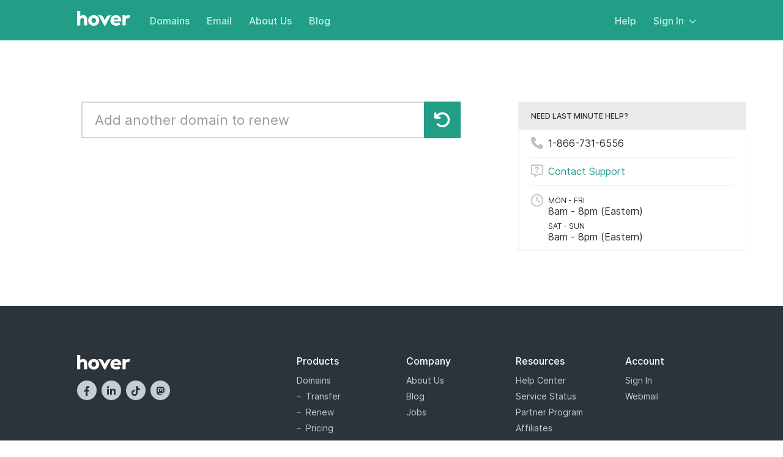

--- FILE ---
content_type: text/html; charset=utf-8
request_url: https://www.hover.com/domains/renew/search_results
body_size: 3145
content:
<!DOCTYPE html>
<html>
<head>
<script>
  window.SENTRY_ENABLED = true;
  window.USERNAME = "";
  window.AUSERNAME = "";
  window.SENTRY_RELEASE = {
    id: "e2c32c44f2f1967e1cb71798dcea8758f8b679d8",
  };
</script>

<title>Renew check results - Hover</title>
<meta content='text/html; charset=UTF-8' http-equiv='content-type'>
<meta content='IE=Edge' http-equiv='X-UA-Compatible'>
<meta content='3CbaVvw-I7MlrmmmHz0bfbko7oMCW1mn2u65uWsWWB8' name='google-site-verification'>
<meta content='b6zle0gvjb63epbzegrrmbp4wwltnn' name='facebook-domain-verification'>
<meta content='width=device-width, initial-scale=1.0' name='viewport'>
<meta content='telephone=no' name='format-detection'>
<meta content='Find the perfect domain name for your idea at Hover. All domains come with industry-leading customer support and free WHOIS privacy. Name your passion today!' name='description'>
<meta content='Find the perfect domain name for your idea at Hover. All domains come with industry-leading customer support and free WHOIS privacy. Name your passion today!' property='og:description'>
<meta content='Renew check results - Hover' property='og:title'>
<meta content='/packs/static/src/application/images/home/og_hover-d417ccd759bb8d67585d.png' property='og:image'>
<link href='https://www.hover.com/domains/renew/search_results' rel='canonical'>
<link href='/site.webmanifest' rel='manifest'>
<link color='#229e87' href='/safari-pinned-tab.svg' rel='mask-icon'>
<link href='/apple-touch-icon-57x57.png' rel='apple-touch-icon' sizes='57x57'>
<link href='/apple-touch-icon-114x114.png' rel='apple-touch-icon' sizes='114x114'>
<link href='/apple-touch-icon-72x72.png' rel='apple-touch-icon' sizes='72x72'>
<link href='/apple-touch-icon-144x144.png' rel='apple-touch-icon' sizes='144x144'>
<link href='/apple-touch-icon-60x60.png' rel='apple-touch-icon' sizes='60x60'>
<link href='/apple-touch-icon-120x120.png' rel='apple-touch-icon' sizes='120x120'>
<link href='/apple-touch-icon-76x76.png' rel='apple-touch-icon' sizes='76x76'>
<link href='/apple-touch-icon-152x152.png' rel='apple-touch-icon' sizes='152x152'>
<link href='/apple-touch-icon-180x180.png' rel='apple-touch-icon' sizes='180x180'>
<link href='/favicon-196x196.png' rel='icon' sizes='196x196' type='image/png'>
<link href='/favicon-160x160.png' rel='icon' sizes='160x160' type='image/png'>
<link href='/favicon-96x96.png' rel='icon' sizes='96x96' type='image/png'>
<link href='/favicon-16x16.png' rel='icon' sizes='16x16' type='image/png'>
<link href='/favicon-32x32.png' rel='icon' sizes='32x32' type='image/png'>
<meta content='#229e87' name='msapplication-TileColor'>
<meta content='/mstile-144x144.png' name='msapplication-TileImage'>
<meta content='#229e87' name='theme-color'>

<link rel="stylesheet" media="all" href="https://fonts.googleapis.com/css?family=Open+Sans:400,300,600" />
<link rel="stylesheet" media="all" href="/packs/css/application-96196781.css" />
<link rel="stylesheet" media="all" href="/packs/466.css" />
<link rel="stylesheet" media="all" href="/packs/css/466-e9cc93d2.css" />
<link rel="stylesheet" media="all" href="/packs/css/checkout-eaa74393.css" />
<link rel="stylesheet" media="all" href="/packs/css/hover_refresh-4ee76a23.css" />
<link rel="stylesheet" media="all" href="/packs/css/fonts-a08990d2.css" />

<script>var __uzdbm_1 = "59347ef4-16ae-4a7d-a869-c281714def0e";var __uzdbm_2 = "OWNlMmJiODEtZDNnZS00ZGEyLThkODItOTgwM2NkYWY1YzRkJDMuMjMuOTkuNzI=";var __uzdbm_3 = "";var __uzdbm_4 = "false";var __uzdbm_5 = "";var __uzdbm_6 = "";var __uzdbm_7 = "";</script> <script>   (function (w, d, e, u, c, g, a, b) {     w["SSJSConnectorObj"] = w["SSJSConnectorObj"] || {       ss_cid: c,       domain_info: "auto",     };     w[g] = function (i, j) {       w["SSJSConnectorObj"][i] = j;     };     a = d.createElement(e);     a.async = true;     if (       navigator.userAgent.indexOf('MSIE') !== -1 ||       navigator.appVersion.indexOf('Trident/') > -1     ) {       u = u.replace("/advanced/", "/advanced/ie/");     }     a.src = u;     b = d.getElementsByTagName(e)[0];     b.parentNode.insertBefore(a, b);   })(     window, document, "script", "https://www.hover.com/18f5227b-e27b-445a-a53f-f845fbe69b40/stormcaster.js", "d3gg", "ssConf"   );   ssConf("c1", "https://www.hover.com");   ssConf("c3", "c99a4269-161c-4242-a3f0-28d44fa6ce24");   ssConf("au", "hover.com");   ssConf("cu", "validate.perfdrive.com, ssc"); </script></head>
<body class='has_new_styles'>
<script>dataLayer = [{}];</script>
<noscript><iframe src="//www.googletagmanager.com/ns.html?id=GTM-TDSBDF"
height="0" width="0" style="display:none;visibility:hidden"></iframe></noscript>
<script>(function(w,d,s,l,i){w[l]=w[l]||[];w[l].push({'gtm.start':
new Date().getTime(),event:'gtm.js'});var f=d.getElementsByTagName(s)[0],
j=d.createElement(s),dl=l!='dataLayer'?'&l='+l:'';j.async=true;j.src=
'//www.googletagmanager.com/gtm.js?id='+i+dl;f.parentNode.insertBefore(j,f);
})(window,document,'script','dataLayer','GTM-TDSBDF');</script>


<header class='main__header'>
<div class='main__logo'>
<a href='/' title='Return to home page'>
<img alt="Hover Logo" src="/packs/static/src/application/images/common/hv-logo-2020-4a136057f777be722f4f.svg" />
</a>
</div>
<nav class='main__nav'>
<div class='nav__primary'>
<a class='nav__link' href='/domains' title='Domains'>Domains</a>
<a class='nav__link' href='/email' title='Email'>Email</a>
<a class='nav__link' href='/about' title='About Us'>About Us</a>
<a class='nav__link' href='https://hover.blog' title='Blog'>Blog</a>
</div>
<div class='nav__secondary'>
<a class='nav__link' href='https://help.hover.com'>Help</a>
<a class='nav__link has-more' data-trigger='signin' href='/signin'>
Sign In
<i class='fas fa-chevron-down'></i>
</a>
<div class='signin__menu'>
<a class='signin__item' href='/signin'>
<div class='signin__heading'>Control Panel</div>
<p>View and manage domains, email, and features for your account.</p>
<i class='far fa-arrow-right'></i>
</a>
<a class='signin__item' href='https://mail.hover.com/'>
<div class='signin__heading'>Webmail</div>
<p>Access your email inbox from your web browser.</p>
<i class='far fa-arrow-right'></i>
</a>
<a class='signin__item' href='/signup'>Need an account? Sign up</a>
</div>
</div>
<div class='nav__cart' style='display: none'>
<a class='cart__button' href='/cart'>
<i class='fas fa-shopping-cart'></i>
<span class='cart__count'></span>
</a>
</div>
</nav>
<a class='mobile__menu-trigger' data-trigger='menu'>
<i class='far fa-bars'></i>
</a>
</header>
<div aria-hidden='true' class='mobile__menu'>
<a class='mobile__menu-trigger' data-trigger='menu'>
<i class='fal fa-times'></i>
</a>
<nav class='mobile__nav'>
<a class='nav__link' href='/domains'>Domains</a>
<a class='nav__link' href='/email'>Email</a>
<a class='nav__link' href='/about'>About Us</a>
<a class='nav__link' href='https://hover.blog'>Blog</a>
<div class='nav__separator'></div>
<a class='nav__link' href='https://help.hover.com'>Help</a>
<a class='nav__link' href='https://mail.hover.com/'>Webmail</a>
<a class='nav__link' href='/signin'>Sign In</a>
</nav>
</div>

<div id='your_account_menu'>
<ul>
<li class='title'>
Your Account
</li>
</ul>
</div>

<main>


<div class='grid_container' id='content'>

<div class='results renew_results renew'>
<section class='main'>
<div data-props='{&quot;title&quot;:&quot;&quot;,&quot;items&quot;:[],&quot;cart&quot;:{&quot;succeeded&quot;:true,&quot;cart&quot;:[],&quot;can_enter_promo_code&quot;:true,&quot;voucher_eligible&quot;:0,&quot;voucher_test_mode&quot;:null,&quot;partner&quot;:null,&quot;primary_item&quot;:null,&quot;net_subtotal&quot;:&quot;$0.00&quot;,&quot;icann_fee&quot;:&quot;$0.00&quot;,&quot;subtotal&quot;:&quot;$0.00&quot;,&quot;discounts&quot;:[],&quot;tax&quot;:null,&quot;total&quot;:&quot;$0.00&quot;,&quot;account_spend&quot;:null,&quot;exploded&quot;:null},&quot;supportOpen&quot;:true,&quot;domains&quot;:[]}' data-start='renew' id='app'></div>
</section>
</div>

</div>
</main>
<footer class='main__footer'>
<div class='footer__top'>
<div class='footer__brand'>
<div class='main__logo'>
<a href='/'>
<img src='https://hover-assets.s3.ca-central-1.amazonaws.com/images/logo.svg'>
</a>
</div>
<div class='footer__social'>
<a aria-label='Facebook' href='https://www.facebook.com/hover'>
<i class='fab fa-facebook-f'></i>
</a>
<a aria-label='LinkedIn' href='https://www.linkedin.com/showcase/hover-domains-and-email/'>
<i class='fab fa-linkedin-in'></i>
</a>
<a aria-label='TikTok' href='https://www.tiktok.com/@hoverdomainnames'>
<i class='fab fa-tiktok'></i>
</a>
<a aria-label='Mastodon' href='https://mastodon.social/@hover' rel='me'>
<i class='fab fa-mastodon'></i>
</a>
</div>
</div>
<div class='footer__column footer__column--products'>
<div class='footer__heading'>Products</div>
<a class='footer__link' href='/domains'>Domains</a>
<a class='footer__link indented' href='/transfer-in'>Transfer</a>
<a class='footer__link indented' href='/renew'>Renew</a>
<a class='footer__link indented' href='/domain-pricing'>Pricing</a>
<a class='footer__link' href='/email'>Email</a>
<a class='footer__link indented' href='/email/realnames'>Realnames</a>
</div>
<div class='footer__column footer__column--company'>
<div class='footer__heading'>Company</div>
<a class='footer__link' href='/about'>About Us</a>
<a class='footer__link' href='https://hover.blog'>Blog</a>
<a class='footer__link' href='https://www.tucows.com/careers/'>Jobs</a>
</div>
<div class='footer__column footer__column--support'>
<div class='footer__heading'>Resources</div>
<a class='footer__link' href='https://support.hover.com'>Help Center</a>
<a class='footer__link' href='https://hoverstatus.com/'>Service Status</a>
<a class='footer__link' href='/hover-connect'>Partner Program</a>
<a class='footer__link' href='/affiliates'>Affiliates</a>
</div>
<div class='footer__column'>
<div class='footer__heading'>Account</div>
<a class='footer__link' href='/signin'>Sign In</a>
<a class='footer__link' href='https://mail.hover.com'>Webmail</a>
</div>
</div>
<div class='footer__bottom'>
<div class='footer__legal'>
<a href='/tos'>Terms of Service</a>
<a href='/privacy'>Privacy Policy</a>
</div>
<div class='footer__copyright'>
Copyright © 2026 Hover
</div>
</div>
</footer>

<script src="/packs/js/3935-2ee86f2e6ff9f243d7f3.js" defer="defer"></script>
<script src="/packs/js/3160-2f878acfdf0c5acf79e2.js" defer="defer"></script>
<script src="/packs/js/4190-4930dcefd98e1d4aeec2.js" defer="defer"></script>
<script src="/packs/js/1409-49039340bb0b1ef8ef13.js" defer="defer"></script>
<script src="/packs/js/5858-3fb867a958f588e9081e.js" defer="defer"></script>
<script src="/packs/js/759-629d939c38e2ce5352c8.js" defer="defer"></script>
<script src="/packs/js/base-9ec6a712b0842e425300.js" defer="defer"></script>
<script src="/packs/js/8801-e4183982d62d544c3271.js" defer="defer"></script>
<script src="/packs/js/3812-0b7eacf129ec70a1e58b.js" defer="defer"></script>
<script src="/packs/js/9906-7c42155e9514c5e8a66c.js" defer="defer"></script>
<script src="/packs/js/2619-69ccef185b6bd2698bdc.js" defer="defer"></script>
<script src="/packs/js/4-5b7a91e5bda0e69872f3.js" defer="defer"></script>
<script src="/packs/js/3393-3931b9ac90d135cf3efe.js" defer="defer"></script>
<script src="/packs/js/3253-c3c44f61c67f54dd8ab6.js" defer="defer"></script>
<script src="/packs/js/1963-bf4c96b5aeed28fa7148.js" defer="defer"></script>
<script src="/packs/js/7897-af17eab0bf870d463d3a.js" defer="defer"></script>
<script src="/packs/js/3209-9fb7516fdee284c1df4f.js" defer="defer"></script>
<script src="/packs/js/2890-dd427f3fa137884d3945.js" defer="defer"></script>
<script src="/packs/js/5206-cd683dac82be35d5857d.js" defer="defer"></script>
<script src="/packs/js/281-15e7b6e9f97419c45eff.js" defer="defer"></script>
<script src="/packs/js/466-637e58e666c544393fc6.js" defer="defer"></script>
<script src="/packs/js/8446-8812ebdbf91bfb4c787b.js" defer="defer"></script>
<script src="/packs/js/checkout-143b087ea219a35e2193.js" defer="defer"></script>
<script src="/packs/js/hover_refresh-01848e9ab98ebe814a0a.js" defer="defer"></script>
<script src="/packs/js/runtime-5ebab5b3acd8c23c7db8.js"></script>
<script src="/packs/js/9755-c40eb6df81ef5f781757.js"></script>
<script src="/packs/js/9186-d37fd184cbde5485185e.js"></script>
<script src="/packs/js/2993-d34787c5343a2c76f778.js"></script>
<script src="/packs/js/application-e588c075a7b4e6de16ab.js"></script>


</body>
</html>


--- FILE ---
content_type: text/css
request_url: https://www.hover.com/packs/466.css
body_size: 5712
content:
.Ezf6e3BNSodmpsJkYf7XvQ\=\={padding:12px !important;font-size:12px !important;opacity:1 !important;max-width:280px !important;font-weight:500 !important;text-transform:none !important;background:#000 !important}
.flat-checkbox{display:inline-block;position:relative;-webkit-user-select:none;-moz-user-select:none;-ms-user-select:none;user-select:none}.flat-checkbox>input{display:none}.flat-checkbox:focus, .flat-checkbox:focus-visible{outline:3px dotted #229e87}.flat-checkbox-label{display:block;cursor:pointer;padding:0;padding-left:30px}.flat-checkbox-label::before{position:absolute;top:0;left:0;content:"";width:20px;height:20px;margin:0;border:1px solid #283039;border-color:#d6d6d6}input:checked+.flat-checkbox-label::before{font:normal 16px "Font Awesome 6 Pro";font-weight:900;content:"";padding-top:1px;padding-left:2px;color:#666}
.checkbox-label {
  display: inline;
  cursor: pointer;
}

.checkbox-input {
  margin-right: 7px;
}

.gen-form{*zoom:1}.gen-form:before{content:'';display:table}.gen-form:after{content:'';display:table;clear:both}.form-selector{padding-bottom:20px;border-bottom:1px solid #d6d6d6;margin-bottom:20px}input[type=radio]{vertical-align:top;margin:1px 10px 0 0}hr.faint{border:none;border-bottom:1px solid #d6d6d6;margin:20px 0}.fieldgroup:after{content:'';display:block;clear:both}.fieldgroup{padding:20px 0;border-bottom:1px solid #d6d6d6}form>.fieldgroup:first-child{padding-top:0}.fieldgroup:last-child{border-bottom:none;padding-bottom:0}.fieldgroup.buttons{padding-top:20px;display:-webkit-box;display:-ms-flexbox;display:flex;-webkit-box-pack:end;-ms-flex-pack:end;justify-content:flex-end}.fieldgroup.buttons .form_cancel{margin-right:10px}.fieldgroup.buttons .left-button{margin-left:10px;margin-right:auto}.fieldgroup.buttons .form_cancel{margin-right:24px}.fieldgroup.buttons .form_cancel, .fieldgroup.buttons .left-button{text-transform:uppercase;font-size:12px;font-weight:500;font-weight:600}.cc-date .form-selectbox{float:left;width:50%}.cc-date .form-selectbox:first-child{padding-right:10px}.cc-date .form-selectbox:last-child{padding-left:10px}.radio{display:block;text-transform:uppercase;font-size:12px;font-weight:500;font-weight:400}.radio input[type=radio]{margin-right:10px}form .row{*zoom:1}form .row:before{content:'';display:table}form .row:after{content:'';display:table;clear:both}form .row:first-child{margin-top:0}.inline-group{display:inline-block;width:calc(50% - 10px)}.inline-group.lhs{margin-right:10px}.inline-group.rhs{margin-left:10px}.inline-group input[name=cvv], .inline-group input[name=new_cvv]{max-width:150px}.field-with-help{position:relative}.field-with-help .field-help{position:absolute;top:2px;right:0}.field-with-help label{width:100%}.field{display:inline-block;vertical-align:top;margin-top:12px}.field.grid2{width:calc(99.99% * 2/12 - (20px - 20px * 2/12))}.field.grid2:nth-child(1n){float:left;margin-right:20px;clear:none}.field.grid2:last-child{margin-right:0}.field.grid2:nth-child(12n){margin-right:0;float:right}.field.grid2:nth-child(12n + 1){clear:left}.field.grid3{width:calc(99.99% * 3/12 - (20px - 20px * 3/12))}.field.grid3:nth-child(1n){float:left;margin-right:20px;clear:none}.field.grid3:last-child{margin-right:0}.field.grid3:nth-child(12n){margin-right:0;float:right}.field.grid3:nth-child(12n + 1){clear:left}.field.grid4{width:calc(99.99% * 4/12 - (20px - 20px * 4/12))}.field.grid4:nth-child(1n){float:left;margin-right:20px;clear:none}.field.grid4:last-child{margin-right:0}.field.grid4:nth-child(12n){margin-right:0;float:right}.field.grid4:nth-child(12n + 1){clear:left}.field.grid6{width:calc(99.99% * 6/12 - (20px - 20px * 6/12))}.field.grid6:nth-child(1n){float:left;margin-right:20px;clear:none}.field.grid6:last-child{margin-right:0}.field.grid6:nth-child(12n){margin-right:0;float:right}.field.grid6:nth-child(12n + 1){clear:left}.field.grid8{width:calc(99.99% * 8/12 - (20px - 20px * 8/12))}.field.grid8:nth-child(1n){float:left;margin-right:20px;clear:none}.field.grid8:last-child{margin-right:0}.field.grid8:nth-child(12n){margin-right:0;float:right}.field.grid8:nth-child(12n + 1){clear:left}.field.grid12, .field.wide{width:calc(99.99% * 12/12 - (20px - 20px * 12/12))}.field.grid12:nth-child(1n), .field.wide:nth-child(1n){float:left;margin-right:20px;clear:none}.field.grid12:last-child, .field.wide:last-child{margin-right:0}.field.grid12:nth-child(12n), .field.wide:nth-child(12n){margin-right:0;float:right}.field.grid12:nth-child(12n + 1), .field.wide:nth-child(12n + 1){clear:left}.caption{text-transform:uppercase;font-size:12px;font-weight:500;margin-bottom:3px;position:relative}.caption .tip{position:absolute;top:-1px}.form-tip i{color:#3aa48b;margin-left:8px}.selectbox.focus, .form-input:focus{border-color:#283039}.selectbox{width:100%}.form-error{display:-webkit-box;display:-ms-flexbox;display:flex;-webkit-box-align:center;-ms-flex-align:center;align-items:center;border:2px solid red;margin:20px 0 20px 0;padding:10px;text-align:center;line-height:20px;vertical-align:middle}.error-icon{width:45px;color:red;margin-right:10px;font-size:20px;line-height:24px;vertical-align:middle}.error-text{display:inline-block;width:calc(100% - 45px);text-align:left}.error_msg{display:-webkit-box;display:-ms-flexbox;display:flex;-webkit-box-align:center;-ms-flex-align:center;align-items:center;height:40px;padding:0 20px;background:#d33;color:#fff;text-transform:uppercase;font-size:12px;font-weight:500}.form-error-exit{max-height:40px;opacity:1}.form-error-exit.form-error-exit-active{-webkit-transition:all .3s ease-in-out;transition:all .3s ease-in-out;max-height:0;opacity:0}.form-error-enter{max-height:0;opacity:0}.form-error-enter.form-error-enter-active{-webkit-transition:all .3s ease-in-out;transition:all .3s ease-in-out;max-height:40px;opacity:1}.field-error input, .field-error input:focus, .field-error .passwd-show, .field-error .dollar-sign, .field-error .selectbox{border-color:#d33}.field-error .dollar-sign{border-right-color:#d6d6d6}.field-error.password-field input{border-right-color:#d6d6d6}.field-error.password-field .passwd-show{border-left-color:#d6d6d6}.new-password-field{width:calc(99.99% * 12/12 - (20px - 20px * 12/12))}.new-password-field:nth-child(1n){float:left;margin-right:20px;clear:none}.new-password-field:last-child{margin-right:0}.new-password-field:nth-child(12n){margin-right:0;float:right}.new-password-field:nth-child(12n + 1){clear:left}.create-password-field{margin-top:0;position:relative}.pw-reqs__items-modal{display:-webkit-box;display:-ms-flexbox;display:flex;background:#f9f9f9;padding:0 10px 10px 10px}.pw-reqs__items-modal>div{width:50%}@media screen and (max-width: 479px){.pw-reqs__items-modal{-webkit-box-orient:vertical;-webkit-box-direction:normal;-ms-flex-direction:column;flex-direction:column}.pw-reqs__items-modal>div{width:100%}}.pw-reqs-tooltip{border:1px solid #ccc;background:#fff}@media screen and (max-width: 479px){.pw-reqs-tooltip{background:#f9f9f9;border-color:#f9f9f9}}@media screen and (min-width: 479px){.pw-reqs-tooltip{position:absolute;top:-155px;z-index:3}.pw-reqs-tooltip:after, .pw-reqs-tooltip:before{top:100%;left:50%;border:solid rgba(0, 0, 0, 0);content:" ";height:0;width:0;position:absolute;pointer-events:none}.pw-reqs-tooltip:after{border-color:rgba(213, 213, 213, 0);border-top-color:#fff;border-width:10px;margin-left:-10px}.pw-reqs-tooltip:before{border-color:rgba(0, 0, 0, 0);border-top-color:#ccc;border-width:11px;margin-left:-11px}}.pw-reqs__items{margin:0px 15px 10px}@media screen and (min-width: 479px){.pw-reqs__items{margin:20px 10px}}.pw-reqs__item{padding:2px 0;font-size:12px}.pw-reqs__item i{margin-right:5px;text-decoration:none;position:relative;top:1px}.pw-reqs__message{padding:10px;font-size:14px;background:#f9f9f9}.pw-reqs__item-valid{color:#229e87;text-decoration:line-through}.pw-reqs__item-invalid{color:#d33}.error-container::before{-webkit-transition:opacity .3s;transition:opacity .3s;opacity:0;content:"";font:14px "Font Awesome 6 Pro";font-weight:900;position:absolute;top:14px;right:12px;color:#7fc24e;z-index:2}.error-container.field-ready::before{opacity:1}.error-container.field-ready.no-check::before{opacity:0}.error-container.password-field::before{right:100px}.error-container.select-field::before{right:52px}.error-container.checkbox-field::before{display:none}.error-container.toggle::before{top:2px;right:30px}.error-container.toggle.no-check::before{display:none}.account_signin_form .error-container::before{display:none}.form-input, .form-selectbox, .curr-input, .dollar-sign, .passwd-input{width:100%;border:1px solid #d6d6d6;height:40px;font-size:16px;padding-left:10px}.form-input.has_error, .form-selectbox.has_error, .curr-input.has_error, .dollar-sign.has_error, .passwd-input.has_error{border-color:#d33}.curr-input{display:inline-block;vertical-align:top;width:calc(100% - 30px);border-left:0}.dollar-sign{display:inline-block;text-align:center;vertical-align:top;padding-left:0;width:30px;line-height:38px}.passwd-input{display:inline-block;vertical-align:top;width:calc(100% - 90px)}.passwd-show{display:inline-block;height:40px;vertical-align:top;padding-top:9px;padding-left:9px;border:1px solid #d6d6d6;border-left-width:0;width:90px;text-transform:uppercase;font-size:12px;font-weight:500}.passwd-show .flat-checkbox-label{line-height:22px}.password-quality-meter{position:absolute;top:37px;left:0;width:calc(100% - 90px);height:3px;line-height:0}.password-quality-meter .bar{display:inline-block;width:25%;height:3px;background-color:#229e87}.password-quality-meter .bar+.bar{width:calc(25% - 3px);margin-left:3px}.is-disabled{opacity:.4}.opt-field{color:#999}.align-text-field{display:inline-block;margin-top:10px}.help-sub{display:block;font-size:12px;margin-top:6px;color:#999;*zoom:1}.help-sub:before{content:'';display:table}.help-sub:after{content:'';display:table;clear:both}.form-title{font-weight:bold;font-size:22px;padding:0 0 15px;border-bottom:1px solid #d6d6d6}button.add_more{margin-top:12px}.field-static-text, .field-static-text-lm{display:inline-block;position:relative;top:45px;right:15px}.field-static-text-lm{right:auto}.mail-account-field__holder{display:-webkit-box;display:-ms-flexbox;display:flex}.mail-account-field__holder p{-ms-flex-negative:0;flex-shrink:0;font-size:16px;color:#69747e;border:1px solid #d6d6d6;border-left:none;height:40px;padding-right:10px;line-height:40px}.mail-account-field__holder p.focus{border-color:#283039}.mail-account-field__holder p.error{border-color:red}.mail-account-field__input{position:relative;width:100%}.mail-account-field__input::before{-webkit-transition:opacity .3s;transition:opacity .3s;opacity:0;content:"";font:14px "Font Awesome 6 Pro";font-weight:900;position:absolute;top:14px;right:12px;color:#7fc24e;z-index:2}.mail-account-field__input.ready::before{opacity:1}.mail-account-field__input input{border-right:none}.mail-account-field__helper-text{color:#69747e;margin-top:.5em;font-size:12px;text-transform:uppercase;margin-top:5px}@media screen and (max-width: 479px){.signin, .signup, .results .left{padding:0}.signin .row, .signup .row, .results .left .row{margin:0}.signin .inline-group, .signup .inline-group, .results .left .inline-group{display:block;width:100%}.signin .inline-group.lhs, .signin .inline-group.rhs, .signup .inline-group.lhs, .signup .inline-group.rhs, .results .left .inline-group.lhs, .results .left .inline-group.rhs{margin:0}.signin .inline-group input[name=cvv], .signin .inline-group input[name=new_cvv], .signup .inline-group input[name=cvv], .signup .inline-group input[name=new_cvv], .results .left .inline-group input[name=cvv], .results .left .inline-group input[name=new_cvv]{max-width:none}.signin .field, .signup .field, .results .left .field{margin-top:10px}.signin .field.grid2, .signup .field.grid2, .results .left .field.grid2{width:calc(99.99% * 5/12 - (20px - 20px * 5/12))}.signin .field.grid2:nth-child(1n), .signup .field.grid2:nth-child(1n), .results .left .field.grid2:nth-child(1n){float:left;margin-right:20px;clear:none}.signin .field.grid2:last-child, .signup .field.grid2:last-child, .results .left .field.grid2:last-child{margin-right:0}.signin .field.grid2:nth-child(12n), .signup .field.grid2:nth-child(12n), .results .left .field.grid2:nth-child(12n){margin-right:0;float:right}.signin .field.grid2:nth-child(12n + 1), .signup .field.grid2:nth-child(12n + 1), .results .left .field.grid2:nth-child(12n + 1){clear:left}.signin .field.grid3, .signup .field.grid3, .results .left .field.grid3{width:calc(99.99% * 6/12 - (20px - 20px * 6/12))}.signin .field.grid3:nth-child(1n), .signup .field.grid3:nth-child(1n), .results .left .field.grid3:nth-child(1n){float:left;margin-right:20px;clear:none}.signin .field.grid3:last-child, .signup .field.grid3:last-child, .results .left .field.grid3:last-child{margin-right:0}.signin .field.grid3:nth-child(12n), .signup .field.grid3:nth-child(12n), .results .left .field.grid3:nth-child(12n){margin-right:0;float:right}.signin .field.grid3:nth-child(12n + 1), .signup .field.grid3:nth-child(12n + 1), .results .left .field.grid3:nth-child(12n + 1){clear:left}.signin .field.grid4, .signup .field.grid4, .results .left .field.grid4{width:calc(99.99% * 12/12 - (20px - 20px * 12/12))}.signin .field.grid4:nth-child(1n), .signup .field.grid4:nth-child(1n), .results .left .field.grid4:nth-child(1n){float:left;margin-right:20px;clear:none}.signin .field.grid4:last-child, .signup .field.grid4:last-child, .results .left .field.grid4:last-child{margin-right:0}.signin .field.grid4:nth-child(12n), .signup .field.grid4:nth-child(12n), .results .left .field.grid4:nth-child(12n){margin-right:0;float:right}.signin .field.grid4:nth-child(12n + 1), .signup .field.grid4:nth-child(12n + 1), .results .left .field.grid4:nth-child(12n + 1){clear:left}.signin .field.grid6, .signup .field.grid6, .results .left .field.grid6{width:calc(99.99% * 12/12 - (20px - 20px * 12/12))}.signin .field.grid6:nth-child(1n), .signup .field.grid6:nth-child(1n), .results .left .field.grid6:nth-child(1n){float:left;margin-right:20px;clear:none}.signin .field.grid6:last-child, .signup .field.grid6:last-child, .results .left .field.grid6:last-child{margin-right:0}.signin .field.grid6:nth-child(12n), .signup .field.grid6:nth-child(12n), .results .left .field.grid6:nth-child(12n){margin-right:0;float:right}.signin .field.grid6:nth-child(12n + 1), .signup .field.grid6:nth-child(12n + 1), .results .left .field.grid6:nth-child(12n + 1){clear:left}.mail-account-field .error_msg{height:auto}.mail-account-field .form-error-enter-active{max-height:50px}}
._06QEGwpKp\+3mTRxBd5hRBQ\=\={background-color:#f6f7f9}.zTq3ZRbkQF4h0xqzpvnigw\=\={display:-webkit-box;display:-ms-flexbox;display:flex;-webkit-box-pack:center;-ms-flex-pack:center;justify-content:center;-webkit-box-align:center;-ms-flex-align:center;align-items:center;border:none;padding-bottom:64px}.K2axlzc9otWOu158nWKXCQ\=\=, .K2axlzc9otWOu158nWKXCQ\=\=:disabled{height:64px;width:64px;border-radius:2px;background-color:#fff;font-weight:500;font-size:40px;line-height:48px;text-align:center;color:#191d21;border:1px solid #d9dbdd;-webkit-box-shadow:0px 1px 3px rgba(0, 0, 0, .1);box-shadow:0px 1px 3px rgba(0, 0, 0, .1);margin:0 8px;-webkit-text-fill-color:#191d21;-webkit-opacity:1;padding:0}.K2axlzc9otWOu158nWKXCQ\=\=:disabled, .K2axlzc9otWOu158nWKXCQ\=\=:disabled:disabled{pointer-events:none}.K2axlzc9otWOu158nWKXCQ\=\=:focus, .K2axlzc9otWOu158nWKXCQ\=\=:disabled:focus{border:1px solid #575b5d}.nAm7d2Zn0aut0evGIgdsPQ\=\={width:24px;height:48px;font-weight:500;font-size:40px;line-height:48px;text-align:center;color:#191d21}.TOYt3Xbh-l7ZZmSJN33SzA\=\={color:#575b5d;margin-bottom:5px;text-align:center}.TOYt3Xbh-l7ZZmSJN33SzA\=\=:first-of-type{padding-top:42px}.TOYt3Xbh-l7ZZmSJN33SzA\=\=:last-of-type{margin-bottom:40px}.aGwfUYjU22mnAoP4AEtI-w\=\={height:40px;background-color:#d8323c;color:#fff;text-align:center;line-height:40px;margin-bottom:8px;text-transform:uppercase;font-weight:500;font-size:12px}@media screen and (max-width: 767px){.K2axlzc9otWOu158nWKXCQ\=\=, .K2axlzc9otWOu158nWKXCQ\=\=:disabled{height:40px;width:40px;font-size:24px;line-height:40px;margin:0 4px}.nAm7d2Zn0aut0evGIgdsPQ\=\={width:24px;font-size:32px}}
.cc-terms-info{padding-bottom:10px}.cc-terms-info h2{margin-top:0px;margin-bottom:10px;padding-bottom:10px;border-bottom:1px solid #eaeaea}.cc-terms-info__section{margin-bottom:20px}.cc-terms-info__section h3{padding:10px 0}.cc-terms-info__section p{color:#999;font-size:14px}.cc-terms-form{display:-webkit-box;display:-ms-flexbox;display:flex;-webkit-box-pack:justify;-ms-flex-pack:justify;justify-content:space-between;-webkit-box-align:center;-ms-flex-align:center;align-items:center;padding-top:20px;border-top:1px solid #eaeaea}.cc-terms-form .cancel-button{margin-right:10px}
.apple-pay-button {
    -webkit-appearance: -apple-pay-button;
    -apple-pay-button-type: plain;
    visibility: hidden;
    display: inline-block;
    width: 200px;
    min-height: 30px;
    border: 1px solid black;
    background-image: -webkit-named-image(apple-pay-logo-black);
    background-size: 100% calc(60% + 2px);
    background-repeat: no-repeat;
    background-color: white;
    background-position: 50% 50%;
    border-radius: 5px;
    padding: 0px;
    margin: 5px auto;
    -webkit-transition: background-color .15s;
    transition: background-color .15s;
}
 
.apple-pay-button.visible {
    visibility: visible;
}
 
.apple-pay-button.white {
  -apple-pay-button-style: white;
}
 
.apple-pay-button.outline {
  -apple-pay-button-style: white-outline;
}
 
.apple-pay-button:active {
    background-color: rgb(152, 152, 152);
}

.kArhUEi\+KdYoslMRFcMQmA\=\={border:2px solid #fff}.kArhUEi\+KdYoslMRFcMQmA\=\=.Uds-N6NkNQAbvjfhcmYvXw\=\={border-color:#d33}.fKgd4\+1ZI3h8XjjZw89hbQ\=\={background:#f8f8f8;display:-webkit-box;display:-ms-flexbox;display:flex;-webkit-box-align:center;-ms-flex-align:center;align-items:center;padding:20px}@media screen and (max-width: 480px){.fKgd4\+1ZI3h8XjjZw89hbQ\=\={-webkit-box-orient:vertical;-webkit-box-direction:normal;-ms-flex-direction:column;flex-direction:column}}.cHZh\+5UmuDSG-hFkoCQ8RA\=\={width:200px}@media screen and (max-width: 480px){.cHZh\+5UmuDSG-hFkoCQ8RA\=\= img{display:block;margin-left:auto;margin-right:auto}}.c5GCcfENNZHmBaZyDksoGQ\=\={margin-bottom:10px}.cO9BWJ8p3IaVWTc2jsZN1w\=\= input{margin-left:0;margin-right:8px;margin-right:.5rem}._13mZcczthvue0fYZlmMYNQ\=\={font-size:14px}
.JiugGOa1p4ZRWSzfdvu1iw\=\= .KxqE3MsBjqnrlGcr\+7m35g\=\={display:-webkit-box;display:-ms-flexbox;display:flex;-webkit-box-pack:justify;-ms-flex-pack:justify;justify-content:space-between;-webkit-box-align:center;-ms-flex-align:center;align-items:center;min-height:45px;border-bottom:1px solid #eaeaea}.JiugGOa1p4ZRWSzfdvu1iw\=\= .KxqE3MsBjqnrlGcr\+7m35g\=\=.X9LBPwxSYLcKbOgokj9RQg\=\={border-bottom-color:#fff}.JiugGOa1p4ZRWSzfdvu1iw\=\= .KxqE3MsBjqnrlGcr\+7m35g\=\=:last-child{border-bottom:none}.JiugGOa1p4ZRWSzfdvu1iw\=\= .KxqE3MsBjqnrlGcr\+7m35g\=\= .pcIskmKE19CCEniHSufvcA\=\={padding:12px 0}.JiugGOa1p4ZRWSzfdvu1iw\=\= .KxqE3MsBjqnrlGcr\+7m35g\=\= .M36DWaRLrj1EB4tviEvbUA\=\={font-size:12px;color:#69747e}.JiugGOa1p4ZRWSzfdvu1iw\=\= .KxqE3MsBjqnrlGcr\+7m35g\=\= .Wm4e3wjEJ4hoOB9J\+6QS\+Q\=\={display:-webkit-box;display:-ms-flexbox;display:flex;-webkit-box-pack:justify;-ms-flex-pack:justify;justify-content:space-between;-webkit-box-align:center;-ms-flex-align:center;align-items:center}.JiugGOa1p4ZRWSzfdvu1iw\=\= .KxqE3MsBjqnrlGcr\+7m35g\=\= .Wm4e3wjEJ4hoOB9J\+6QS\+Q\=\= ._1zjVc2JlI3NrqrXTSTrUuw\=\={padding-left:5px}.JiugGOa1p4ZRWSzfdvu1iw\=\= .KxqE3MsBjqnrlGcr\+7m35g\=\= .Wm4e3wjEJ4hoOB9J\+6QS\+Q\=\= .PRRG-Tw7vyTHR1TlYBItnQ\=\={display:inline-block}.JiugGOa1p4ZRWSzfdvu1iw\=\= .KxqE3MsBjqnrlGcr\+7m35g\=\= .Wm4e3wjEJ4hoOB9J\+6QS\+Q\=\= .PRRG-Tw7vyTHR1TlYBItnQ\=\= label{line-height:18px}.JiugGOa1p4ZRWSzfdvu1iw\=\= .KxqE3MsBjqnrlGcr\+7m35g\=\= .Wm4e3wjEJ4hoOB9J\+6QS\+Q\=\= .kj3yr4X7HnoRmbsueUqicw\=\={display:inline-block;padding-right:10px}.JiugGOa1p4ZRWSzfdvu1iw\=\= .KxqE3MsBjqnrlGcr\+7m35g\=\= .Wm4e3wjEJ4hoOB9J\+6QS\+Q\=\= div{display:inline-block}.JiugGOa1p4ZRWSzfdvu1iw\=\= .KxqE3MsBjqnrlGcr\+7m35g\=\= .Wm4e3wjEJ4hoOB9J\+6QS\+Q\=\= svg{margin:0}.zoX76HSyJA85qlBtE4MuQA\=\={padding-top:120px;padding-bottom:310px;max-width:616px;margin:auto}.zoX76HSyJA85qlBtE4MuQA\=\= h1{text-align:center;font-size:40px}.sPyeavElTWRz8dlMnNXXHQ\=\={display:-webkit-box;display:-ms-flexbox;display:flex;-webkit-box-pack:justify;-ms-flex-pack:justify;justify-content:space-between;-webkit-box-align:center;-ms-flex-align:center;align-items:center;min-height:45px;border-bottom:1px solid #eaeaea;border-top:1px solid #eaeaea;padding-left:16px;padding-right:16px}.sPyeavElTWRz8dlMnNXXHQ\=\=:last-child{border-top:none}.sPyeavElTWRz8dlMnNXXHQ\=\=:only-child{border-top:1px solid #eaeaea}.sPyeavElTWRz8dlMnNXXHQ\=\= span{padding-right:20px}.klRkH5419Z3P7tTRYtDUOg\=\={display:-webkit-box;display:-ms-flexbox;display:flex;-webkit-box-pack:justify;-ms-flex-pack:justify;justify-content:space-between;-webkit-box-align:center;-ms-flex-align:center;align-items:center}.klxAYvDihWN-MWDZDpNtkg\=\={width:50px;text-align:right;font-size:14px}.klxAYvDihWN-MWDZDpNtkg\=\= *{margin-left:auto}.lscdOB8l5ahsuXCURCfGfA\=\={padding:0}.Jug\+3VGvUDd9CH6qxVzVxQ\=\={color:#6c7074;font-size:16px;margin-top:40px;margin-bottom:24px;padding-left:16px;padding-right:16px}.iZdvy-FQvvuQrTclN79MuA\=\= .LqVZyRaS12c1G3XWme52Xw\=\={padding-top:32px}
.attribute-list .attribute-list__item{display:-webkit-box;display:-ms-flexbox;display:flex;-webkit-box-pack:justify;-ms-flex-pack:justify;justify-content:space-between;-webkit-box-align:center;-ms-flex-align:center;align-items:center;min-height:45px;border-bottom:1px solid #eaeaea}.attribute-list .attribute-list__item.no-bottom-divider{border-bottom-color:#fff}.attribute-list .attribute-list__item:last-child{border-bottom:none}.attribute-list .attribute-list__item .attribute-list__name{padding:12px 0}.attribute-list .attribute-list__item .attribute-list__info{font-size:12px;color:#69747e}.attribute-list .attribute-list__item .attribute-list__value{display:-webkit-box;display:-ms-flexbox;display:flex;-webkit-box-pack:justify;-ms-flex-pack:justify;justify-content:space-between;-webkit-box-align:center;-ms-flex-align:center;align-items:center}.attribute-list .attribute-list__item .attribute-list__value .edit-link{padding-left:5px}.attribute-list .attribute-list__item .attribute-list__value .onoff_slide{display:inline-block}.attribute-list .attribute-list__item .attribute-list__value .onoff_slide label{line-height:18px}.attribute-list .attribute-list__item .attribute-list__value .value-label{display:inline-block;padding-right:10px}.attribute-list .attribute-list__item .attribute-list__value div{display:inline-block}.attribute-list .attribute-list__item .attribute-list__value svg{margin:0}.settings-email-form .toggle{position:relative;top:2px}.settings-email-form p.explainer{padding:30px 0 10px 0}.settings-email-form .attribute-list{padding:0 20px}.settings-email-form .attribute-list .attribute-list__item:first-child{border-top:1px solid #eaeaea}.settings-email-form .attribute-list .attribute-list__item:last-child{border-bottom:1px solid #eaeaea}

/*# sourceMappingURL=466.css.map*/

--- FILE ---
content_type: text/css
request_url: https://www.hover.com/packs/css/466-e9cc93d2.css
body_size: 5719
content:
.Ezf6e3BNSodmpsJkYf7XvQ\=\={padding:12px !important;font-size:12px !important;opacity:1 !important;max-width:280px !important;font-weight:500 !important;text-transform:none !important;background:#000 !important}
.flat-checkbox{display:inline-block;position:relative;-webkit-user-select:none;-moz-user-select:none;-ms-user-select:none;user-select:none}.flat-checkbox>input{display:none}.flat-checkbox:focus, .flat-checkbox:focus-visible{outline:3px dotted #229e87}.flat-checkbox-label{display:block;cursor:pointer;padding:0;padding-left:30px}.flat-checkbox-label::before{position:absolute;top:0;left:0;content:"";width:20px;height:20px;margin:0;border:1px solid #283039;border-color:#d6d6d6}input:checked+.flat-checkbox-label::before{font:normal 16px "Font Awesome 6 Pro";font-weight:900;content:"";padding-top:1px;padding-left:2px;color:#666}
.checkbox-label {
  display: inline;
  cursor: pointer;
}

.checkbox-input {
  margin-right: 7px;
}

.gen-form{*zoom:1}.gen-form:before{content:'';display:table}.gen-form:after{content:'';display:table;clear:both}.form-selector{padding-bottom:20px;border-bottom:1px solid #d6d6d6;margin-bottom:20px}input[type=radio]{vertical-align:top;margin:1px 10px 0 0}hr.faint{border:none;border-bottom:1px solid #d6d6d6;margin:20px 0}.fieldgroup:after{content:'';display:block;clear:both}.fieldgroup{padding:20px 0;border-bottom:1px solid #d6d6d6}form>.fieldgroup:first-child{padding-top:0}.fieldgroup:last-child{border-bottom:none;padding-bottom:0}.fieldgroup.buttons{padding-top:20px;display:-webkit-box;display:-ms-flexbox;display:flex;-webkit-box-pack:end;-ms-flex-pack:end;justify-content:flex-end}.fieldgroup.buttons .form_cancel{margin-right:10px}.fieldgroup.buttons .left-button{margin-left:10px;margin-right:auto}.fieldgroup.buttons .form_cancel{margin-right:24px}.fieldgroup.buttons .form_cancel, .fieldgroup.buttons .left-button{text-transform:uppercase;font-size:12px;font-weight:500;font-weight:600}.cc-date .form-selectbox{float:left;width:50%}.cc-date .form-selectbox:first-child{padding-right:10px}.cc-date .form-selectbox:last-child{padding-left:10px}.radio{display:block;text-transform:uppercase;font-size:12px;font-weight:500;font-weight:400}.radio input[type=radio]{margin-right:10px}form .row{*zoom:1}form .row:before{content:'';display:table}form .row:after{content:'';display:table;clear:both}form .row:first-child{margin-top:0}.inline-group{display:inline-block;width:calc(50% - 10px)}.inline-group.lhs{margin-right:10px}.inline-group.rhs{margin-left:10px}.inline-group input[name=cvv], .inline-group input[name=new_cvv]{max-width:150px}.field-with-help{position:relative}.field-with-help .field-help{position:absolute;top:2px;right:0}.field-with-help label{width:100%}.field{display:inline-block;vertical-align:top;margin-top:12px}.field.grid2{width:calc(99.99% * 2/12 - (20px - 20px * 2/12))}.field.grid2:nth-child(1n){float:left;margin-right:20px;clear:none}.field.grid2:last-child{margin-right:0}.field.grid2:nth-child(12n){margin-right:0;float:right}.field.grid2:nth-child(12n + 1){clear:left}.field.grid3{width:calc(99.99% * 3/12 - (20px - 20px * 3/12))}.field.grid3:nth-child(1n){float:left;margin-right:20px;clear:none}.field.grid3:last-child{margin-right:0}.field.grid3:nth-child(12n){margin-right:0;float:right}.field.grid3:nth-child(12n + 1){clear:left}.field.grid4{width:calc(99.99% * 4/12 - (20px - 20px * 4/12))}.field.grid4:nth-child(1n){float:left;margin-right:20px;clear:none}.field.grid4:last-child{margin-right:0}.field.grid4:nth-child(12n){margin-right:0;float:right}.field.grid4:nth-child(12n + 1){clear:left}.field.grid6{width:calc(99.99% * 6/12 - (20px - 20px * 6/12))}.field.grid6:nth-child(1n){float:left;margin-right:20px;clear:none}.field.grid6:last-child{margin-right:0}.field.grid6:nth-child(12n){margin-right:0;float:right}.field.grid6:nth-child(12n + 1){clear:left}.field.grid8{width:calc(99.99% * 8/12 - (20px - 20px * 8/12))}.field.grid8:nth-child(1n){float:left;margin-right:20px;clear:none}.field.grid8:last-child{margin-right:0}.field.grid8:nth-child(12n){margin-right:0;float:right}.field.grid8:nth-child(12n + 1){clear:left}.field.grid12, .field.wide{width:calc(99.99% * 12/12 - (20px - 20px * 12/12))}.field.grid12:nth-child(1n), .field.wide:nth-child(1n){float:left;margin-right:20px;clear:none}.field.grid12:last-child, .field.wide:last-child{margin-right:0}.field.grid12:nth-child(12n), .field.wide:nth-child(12n){margin-right:0;float:right}.field.grid12:nth-child(12n + 1), .field.wide:nth-child(12n + 1){clear:left}.caption{text-transform:uppercase;font-size:12px;font-weight:500;margin-bottom:3px;position:relative}.caption .tip{position:absolute;top:-1px}.form-tip i{color:#3aa48b;margin-left:8px}.selectbox.focus, .form-input:focus{border-color:#283039}.selectbox{width:100%}.form-error{display:-webkit-box;display:-ms-flexbox;display:flex;-webkit-box-align:center;-ms-flex-align:center;align-items:center;border:2px solid red;margin:20px 0 20px 0;padding:10px;text-align:center;line-height:20px;vertical-align:middle}.error-icon{width:45px;color:red;margin-right:10px;font-size:20px;line-height:24px;vertical-align:middle}.error-text{display:inline-block;width:calc(100% - 45px);text-align:left}.error_msg{display:-webkit-box;display:-ms-flexbox;display:flex;-webkit-box-align:center;-ms-flex-align:center;align-items:center;height:40px;padding:0 20px;background:#d33;color:#fff;text-transform:uppercase;font-size:12px;font-weight:500}.form-error-exit{max-height:40px;opacity:1}.form-error-exit.form-error-exit-active{-webkit-transition:all .3s ease-in-out;transition:all .3s ease-in-out;max-height:0;opacity:0}.form-error-enter{max-height:0;opacity:0}.form-error-enter.form-error-enter-active{-webkit-transition:all .3s ease-in-out;transition:all .3s ease-in-out;max-height:40px;opacity:1}.field-error input, .field-error input:focus, .field-error .passwd-show, .field-error .dollar-sign, .field-error .selectbox{border-color:#d33}.field-error .dollar-sign{border-right-color:#d6d6d6}.field-error.password-field input{border-right-color:#d6d6d6}.field-error.password-field .passwd-show{border-left-color:#d6d6d6}.new-password-field{width:calc(99.99% * 12/12 - (20px - 20px * 12/12))}.new-password-field:nth-child(1n){float:left;margin-right:20px;clear:none}.new-password-field:last-child{margin-right:0}.new-password-field:nth-child(12n){margin-right:0;float:right}.new-password-field:nth-child(12n + 1){clear:left}.create-password-field{margin-top:0;position:relative}.pw-reqs__items-modal{display:-webkit-box;display:-ms-flexbox;display:flex;background:#f9f9f9;padding:0 10px 10px 10px}.pw-reqs__items-modal>div{width:50%}@media screen and (max-width: 479px){.pw-reqs__items-modal{-webkit-box-orient:vertical;-webkit-box-direction:normal;-ms-flex-direction:column;flex-direction:column}.pw-reqs__items-modal>div{width:100%}}.pw-reqs-tooltip{border:1px solid #ccc;background:#fff}@media screen and (max-width: 479px){.pw-reqs-tooltip{background:#f9f9f9;border-color:#f9f9f9}}@media screen and (min-width: 479px){.pw-reqs-tooltip{position:absolute;top:-155px;z-index:3}.pw-reqs-tooltip:after, .pw-reqs-tooltip:before{top:100%;left:50%;border:solid rgba(0, 0, 0, 0);content:" ";height:0;width:0;position:absolute;pointer-events:none}.pw-reqs-tooltip:after{border-color:rgba(213, 213, 213, 0);border-top-color:#fff;border-width:10px;margin-left:-10px}.pw-reqs-tooltip:before{border-color:rgba(0, 0, 0, 0);border-top-color:#ccc;border-width:11px;margin-left:-11px}}.pw-reqs__items{margin:0px 15px 10px}@media screen and (min-width: 479px){.pw-reqs__items{margin:20px 10px}}.pw-reqs__item{padding:2px 0;font-size:12px}.pw-reqs__item i{margin-right:5px;text-decoration:none;position:relative;top:1px}.pw-reqs__message{padding:10px;font-size:14px;background:#f9f9f9}.pw-reqs__item-valid{color:#229e87;text-decoration:line-through}.pw-reqs__item-invalid{color:#d33}.error-container::before{-webkit-transition:opacity .3s;transition:opacity .3s;opacity:0;content:"";font:14px "Font Awesome 6 Pro";font-weight:900;position:absolute;top:14px;right:12px;color:#7fc24e;z-index:2}.error-container.field-ready::before{opacity:1}.error-container.field-ready.no-check::before{opacity:0}.error-container.password-field::before{right:100px}.error-container.select-field::before{right:52px}.error-container.checkbox-field::before{display:none}.error-container.toggle::before{top:2px;right:30px}.error-container.toggle.no-check::before{display:none}.account_signin_form .error-container::before{display:none}.form-input, .form-selectbox, .curr-input, .dollar-sign, .passwd-input{width:100%;border:1px solid #d6d6d6;height:40px;font-size:16px;padding-left:10px}.form-input.has_error, .form-selectbox.has_error, .curr-input.has_error, .dollar-sign.has_error, .passwd-input.has_error{border-color:#d33}.curr-input{display:inline-block;vertical-align:top;width:calc(100% - 30px);border-left:0}.dollar-sign{display:inline-block;text-align:center;vertical-align:top;padding-left:0;width:30px;line-height:38px}.passwd-input{display:inline-block;vertical-align:top;width:calc(100% - 90px)}.passwd-show{display:inline-block;height:40px;vertical-align:top;padding-top:9px;padding-left:9px;border:1px solid #d6d6d6;border-left-width:0;width:90px;text-transform:uppercase;font-size:12px;font-weight:500}.passwd-show .flat-checkbox-label{line-height:22px}.password-quality-meter{position:absolute;top:37px;left:0;width:calc(100% - 90px);height:3px;line-height:0}.password-quality-meter .bar{display:inline-block;width:25%;height:3px;background-color:#229e87}.password-quality-meter .bar+.bar{width:calc(25% - 3px);margin-left:3px}.is-disabled{opacity:.4}.opt-field{color:#999}.align-text-field{display:inline-block;margin-top:10px}.help-sub{display:block;font-size:12px;margin-top:6px;color:#999;*zoom:1}.help-sub:before{content:'';display:table}.help-sub:after{content:'';display:table;clear:both}.form-title{font-weight:bold;font-size:22px;padding:0 0 15px;border-bottom:1px solid #d6d6d6}button.add_more{margin-top:12px}.field-static-text, .field-static-text-lm{display:inline-block;position:relative;top:45px;right:15px}.field-static-text-lm{right:auto}.mail-account-field__holder{display:-webkit-box;display:-ms-flexbox;display:flex}.mail-account-field__holder p{-ms-flex-negative:0;flex-shrink:0;font-size:16px;color:#69747e;border:1px solid #d6d6d6;border-left:none;height:40px;padding-right:10px;line-height:40px}.mail-account-field__holder p.focus{border-color:#283039}.mail-account-field__holder p.error{border-color:red}.mail-account-field__input{position:relative;width:100%}.mail-account-field__input::before{-webkit-transition:opacity .3s;transition:opacity .3s;opacity:0;content:"";font:14px "Font Awesome 6 Pro";font-weight:900;position:absolute;top:14px;right:12px;color:#7fc24e;z-index:2}.mail-account-field__input.ready::before{opacity:1}.mail-account-field__input input{border-right:none}.mail-account-field__helper-text{color:#69747e;margin-top:.5em;font-size:12px;text-transform:uppercase;margin-top:5px}@media screen and (max-width: 479px){.signin, .signup, .results .left{padding:0}.signin .row, .signup .row, .results .left .row{margin:0}.signin .inline-group, .signup .inline-group, .results .left .inline-group{display:block;width:100%}.signin .inline-group.lhs, .signin .inline-group.rhs, .signup .inline-group.lhs, .signup .inline-group.rhs, .results .left .inline-group.lhs, .results .left .inline-group.rhs{margin:0}.signin .inline-group input[name=cvv], .signin .inline-group input[name=new_cvv], .signup .inline-group input[name=cvv], .signup .inline-group input[name=new_cvv], .results .left .inline-group input[name=cvv], .results .left .inline-group input[name=new_cvv]{max-width:none}.signin .field, .signup .field, .results .left .field{margin-top:10px}.signin .field.grid2, .signup .field.grid2, .results .left .field.grid2{width:calc(99.99% * 5/12 - (20px - 20px * 5/12))}.signin .field.grid2:nth-child(1n), .signup .field.grid2:nth-child(1n), .results .left .field.grid2:nth-child(1n){float:left;margin-right:20px;clear:none}.signin .field.grid2:last-child, .signup .field.grid2:last-child, .results .left .field.grid2:last-child{margin-right:0}.signin .field.grid2:nth-child(12n), .signup .field.grid2:nth-child(12n), .results .left .field.grid2:nth-child(12n){margin-right:0;float:right}.signin .field.grid2:nth-child(12n + 1), .signup .field.grid2:nth-child(12n + 1), .results .left .field.grid2:nth-child(12n + 1){clear:left}.signin .field.grid3, .signup .field.grid3, .results .left .field.grid3{width:calc(99.99% * 6/12 - (20px - 20px * 6/12))}.signin .field.grid3:nth-child(1n), .signup .field.grid3:nth-child(1n), .results .left .field.grid3:nth-child(1n){float:left;margin-right:20px;clear:none}.signin .field.grid3:last-child, .signup .field.grid3:last-child, .results .left .field.grid3:last-child{margin-right:0}.signin .field.grid3:nth-child(12n), .signup .field.grid3:nth-child(12n), .results .left .field.grid3:nth-child(12n){margin-right:0;float:right}.signin .field.grid3:nth-child(12n + 1), .signup .field.grid3:nth-child(12n + 1), .results .left .field.grid3:nth-child(12n + 1){clear:left}.signin .field.grid4, .signup .field.grid4, .results .left .field.grid4{width:calc(99.99% * 12/12 - (20px - 20px * 12/12))}.signin .field.grid4:nth-child(1n), .signup .field.grid4:nth-child(1n), .results .left .field.grid4:nth-child(1n){float:left;margin-right:20px;clear:none}.signin .field.grid4:last-child, .signup .field.grid4:last-child, .results .left .field.grid4:last-child{margin-right:0}.signin .field.grid4:nth-child(12n), .signup .field.grid4:nth-child(12n), .results .left .field.grid4:nth-child(12n){margin-right:0;float:right}.signin .field.grid4:nth-child(12n + 1), .signup .field.grid4:nth-child(12n + 1), .results .left .field.grid4:nth-child(12n + 1){clear:left}.signin .field.grid6, .signup .field.grid6, .results .left .field.grid6{width:calc(99.99% * 12/12 - (20px - 20px * 12/12))}.signin .field.grid6:nth-child(1n), .signup .field.grid6:nth-child(1n), .results .left .field.grid6:nth-child(1n){float:left;margin-right:20px;clear:none}.signin .field.grid6:last-child, .signup .field.grid6:last-child, .results .left .field.grid6:last-child{margin-right:0}.signin .field.grid6:nth-child(12n), .signup .field.grid6:nth-child(12n), .results .left .field.grid6:nth-child(12n){margin-right:0;float:right}.signin .field.grid6:nth-child(12n + 1), .signup .field.grid6:nth-child(12n + 1), .results .left .field.grid6:nth-child(12n + 1){clear:left}.mail-account-field .error_msg{height:auto}.mail-account-field .form-error-enter-active{max-height:50px}}
._06QEGwpKp\+3mTRxBd5hRBQ\=\={background-color:#f6f7f9}.zTq3ZRbkQF4h0xqzpvnigw\=\={display:-webkit-box;display:-ms-flexbox;display:flex;-webkit-box-pack:center;-ms-flex-pack:center;justify-content:center;-webkit-box-align:center;-ms-flex-align:center;align-items:center;border:none;padding-bottom:64px}.K2axlzc9otWOu158nWKXCQ\=\=, .K2axlzc9otWOu158nWKXCQ\=\=:disabled{height:64px;width:64px;border-radius:2px;background-color:#fff;font-weight:500;font-size:40px;line-height:48px;text-align:center;color:#191d21;border:1px solid #d9dbdd;-webkit-box-shadow:0px 1px 3px rgba(0, 0, 0, .1);box-shadow:0px 1px 3px rgba(0, 0, 0, .1);margin:0 8px;-webkit-text-fill-color:#191d21;-webkit-opacity:1;padding:0}.K2axlzc9otWOu158nWKXCQ\=\=:disabled, .K2axlzc9otWOu158nWKXCQ\=\=:disabled:disabled{pointer-events:none}.K2axlzc9otWOu158nWKXCQ\=\=:focus, .K2axlzc9otWOu158nWKXCQ\=\=:disabled:focus{border:1px solid #575b5d}.nAm7d2Zn0aut0evGIgdsPQ\=\={width:24px;height:48px;font-weight:500;font-size:40px;line-height:48px;text-align:center;color:#191d21}.TOYt3Xbh-l7ZZmSJN33SzA\=\={color:#575b5d;margin-bottom:5px;text-align:center}.TOYt3Xbh-l7ZZmSJN33SzA\=\=:first-of-type{padding-top:42px}.TOYt3Xbh-l7ZZmSJN33SzA\=\=:last-of-type{margin-bottom:40px}.aGwfUYjU22mnAoP4AEtI-w\=\={height:40px;background-color:#d8323c;color:#fff;text-align:center;line-height:40px;margin-bottom:8px;text-transform:uppercase;font-weight:500;font-size:12px}@media screen and (max-width: 767px){.K2axlzc9otWOu158nWKXCQ\=\=, .K2axlzc9otWOu158nWKXCQ\=\=:disabled{height:40px;width:40px;font-size:24px;line-height:40px;margin:0 4px}.nAm7d2Zn0aut0evGIgdsPQ\=\={width:24px;font-size:32px}}
.cc-terms-info{padding-bottom:10px}.cc-terms-info h2{margin-top:0px;margin-bottom:10px;padding-bottom:10px;border-bottom:1px solid #eaeaea}.cc-terms-info__section{margin-bottom:20px}.cc-terms-info__section h3{padding:10px 0}.cc-terms-info__section p{color:#999;font-size:14px}.cc-terms-form{display:-webkit-box;display:-ms-flexbox;display:flex;-webkit-box-pack:justify;-ms-flex-pack:justify;justify-content:space-between;-webkit-box-align:center;-ms-flex-align:center;align-items:center;padding-top:20px;border-top:1px solid #eaeaea}.cc-terms-form .cancel-button{margin-right:10px}
.apple-pay-button {
    -webkit-appearance: -apple-pay-button;
    -apple-pay-button-type: plain;
    visibility: hidden;
    display: inline-block;
    width: 200px;
    min-height: 30px;
    border: 1px solid black;
    background-image: -webkit-named-image(apple-pay-logo-black);
    background-size: 100% calc(60% + 2px);
    background-repeat: no-repeat;
    background-color: white;
    background-position: 50% 50%;
    border-radius: 5px;
    padding: 0px;
    margin: 5px auto;
    -webkit-transition: background-color .15s;
    transition: background-color .15s;
}
 
.apple-pay-button.visible {
    visibility: visible;
}
 
.apple-pay-button.white {
  -apple-pay-button-style: white;
}
 
.apple-pay-button.outline {
  -apple-pay-button-style: white-outline;
}
 
.apple-pay-button:active {
    background-color: rgb(152, 152, 152);
}

.kArhUEi\+KdYoslMRFcMQmA\=\={border:2px solid #fff}.kArhUEi\+KdYoslMRFcMQmA\=\=.Uds-N6NkNQAbvjfhcmYvXw\=\={border-color:#d33}.fKgd4\+1ZI3h8XjjZw89hbQ\=\={background:#f8f8f8;display:-webkit-box;display:-ms-flexbox;display:flex;-webkit-box-align:center;-ms-flex-align:center;align-items:center;padding:20px}@media screen and (max-width: 480px){.fKgd4\+1ZI3h8XjjZw89hbQ\=\={-webkit-box-orient:vertical;-webkit-box-direction:normal;-ms-flex-direction:column;flex-direction:column}}.cHZh\+5UmuDSG-hFkoCQ8RA\=\={width:200px}@media screen and (max-width: 480px){.cHZh\+5UmuDSG-hFkoCQ8RA\=\= img{display:block;margin-left:auto;margin-right:auto}}.c5GCcfENNZHmBaZyDksoGQ\=\={margin-bottom:10px}.cO9BWJ8p3IaVWTc2jsZN1w\=\= input{margin-left:0;margin-right:8px;margin-right:.5rem}._13mZcczthvue0fYZlmMYNQ\=\={font-size:14px}
.JiugGOa1p4ZRWSzfdvu1iw\=\= .KxqE3MsBjqnrlGcr\+7m35g\=\={display:-webkit-box;display:-ms-flexbox;display:flex;-webkit-box-pack:justify;-ms-flex-pack:justify;justify-content:space-between;-webkit-box-align:center;-ms-flex-align:center;align-items:center;min-height:45px;border-bottom:1px solid #eaeaea}.JiugGOa1p4ZRWSzfdvu1iw\=\= .KxqE3MsBjqnrlGcr\+7m35g\=\=.X9LBPwxSYLcKbOgokj9RQg\=\={border-bottom-color:#fff}.JiugGOa1p4ZRWSzfdvu1iw\=\= .KxqE3MsBjqnrlGcr\+7m35g\=\=:last-child{border-bottom:none}.JiugGOa1p4ZRWSzfdvu1iw\=\= .KxqE3MsBjqnrlGcr\+7m35g\=\= .pcIskmKE19CCEniHSufvcA\=\={padding:12px 0}.JiugGOa1p4ZRWSzfdvu1iw\=\= .KxqE3MsBjqnrlGcr\+7m35g\=\= .M36DWaRLrj1EB4tviEvbUA\=\={font-size:12px;color:#69747e}.JiugGOa1p4ZRWSzfdvu1iw\=\= .KxqE3MsBjqnrlGcr\+7m35g\=\= .Wm4e3wjEJ4hoOB9J\+6QS\+Q\=\={display:-webkit-box;display:-ms-flexbox;display:flex;-webkit-box-pack:justify;-ms-flex-pack:justify;justify-content:space-between;-webkit-box-align:center;-ms-flex-align:center;align-items:center}.JiugGOa1p4ZRWSzfdvu1iw\=\= .KxqE3MsBjqnrlGcr\+7m35g\=\= .Wm4e3wjEJ4hoOB9J\+6QS\+Q\=\= ._1zjVc2JlI3NrqrXTSTrUuw\=\={padding-left:5px}.JiugGOa1p4ZRWSzfdvu1iw\=\= .KxqE3MsBjqnrlGcr\+7m35g\=\= .Wm4e3wjEJ4hoOB9J\+6QS\+Q\=\= .PRRG-Tw7vyTHR1TlYBItnQ\=\={display:inline-block}.JiugGOa1p4ZRWSzfdvu1iw\=\= .KxqE3MsBjqnrlGcr\+7m35g\=\= .Wm4e3wjEJ4hoOB9J\+6QS\+Q\=\= .PRRG-Tw7vyTHR1TlYBItnQ\=\= label{line-height:18px}.JiugGOa1p4ZRWSzfdvu1iw\=\= .KxqE3MsBjqnrlGcr\+7m35g\=\= .Wm4e3wjEJ4hoOB9J\+6QS\+Q\=\= .kj3yr4X7HnoRmbsueUqicw\=\={display:inline-block;padding-right:10px}.JiugGOa1p4ZRWSzfdvu1iw\=\= .KxqE3MsBjqnrlGcr\+7m35g\=\= .Wm4e3wjEJ4hoOB9J\+6QS\+Q\=\= div{display:inline-block}.JiugGOa1p4ZRWSzfdvu1iw\=\= .KxqE3MsBjqnrlGcr\+7m35g\=\= .Wm4e3wjEJ4hoOB9J\+6QS\+Q\=\= svg{margin:0}.zoX76HSyJA85qlBtE4MuQA\=\={padding-top:120px;padding-bottom:310px;max-width:616px;margin:auto}.zoX76HSyJA85qlBtE4MuQA\=\= h1{text-align:center;font-size:40px}.sPyeavElTWRz8dlMnNXXHQ\=\={display:-webkit-box;display:-ms-flexbox;display:flex;-webkit-box-pack:justify;-ms-flex-pack:justify;justify-content:space-between;-webkit-box-align:center;-ms-flex-align:center;align-items:center;min-height:45px;border-bottom:1px solid #eaeaea;border-top:1px solid #eaeaea;padding-left:16px;padding-right:16px}.sPyeavElTWRz8dlMnNXXHQ\=\=:last-child{border-top:none}.sPyeavElTWRz8dlMnNXXHQ\=\=:only-child{border-top:1px solid #eaeaea}.sPyeavElTWRz8dlMnNXXHQ\=\= span{padding-right:20px}.klRkH5419Z3P7tTRYtDUOg\=\={display:-webkit-box;display:-ms-flexbox;display:flex;-webkit-box-pack:justify;-ms-flex-pack:justify;justify-content:space-between;-webkit-box-align:center;-ms-flex-align:center;align-items:center}.klxAYvDihWN-MWDZDpNtkg\=\={width:50px;text-align:right;font-size:14px}.klxAYvDihWN-MWDZDpNtkg\=\= *{margin-left:auto}.lscdOB8l5ahsuXCURCfGfA\=\={padding:0}.Jug\+3VGvUDd9CH6qxVzVxQ\=\={color:#6c7074;font-size:16px;margin-top:40px;margin-bottom:24px;padding-left:16px;padding-right:16px}.iZdvy-FQvvuQrTclN79MuA\=\= .LqVZyRaS12c1G3XWme52Xw\=\={padding-top:32px}
.attribute-list .attribute-list__item{display:-webkit-box;display:-ms-flexbox;display:flex;-webkit-box-pack:justify;-ms-flex-pack:justify;justify-content:space-between;-webkit-box-align:center;-ms-flex-align:center;align-items:center;min-height:45px;border-bottom:1px solid #eaeaea}.attribute-list .attribute-list__item.no-bottom-divider{border-bottom-color:#fff}.attribute-list .attribute-list__item:last-child{border-bottom:none}.attribute-list .attribute-list__item .attribute-list__name{padding:12px 0}.attribute-list .attribute-list__item .attribute-list__info{font-size:12px;color:#69747e}.attribute-list .attribute-list__item .attribute-list__value{display:-webkit-box;display:-ms-flexbox;display:flex;-webkit-box-pack:justify;-ms-flex-pack:justify;justify-content:space-between;-webkit-box-align:center;-ms-flex-align:center;align-items:center}.attribute-list .attribute-list__item .attribute-list__value .edit-link{padding-left:5px}.attribute-list .attribute-list__item .attribute-list__value .onoff_slide{display:inline-block}.attribute-list .attribute-list__item .attribute-list__value .onoff_slide label{line-height:18px}.attribute-list .attribute-list__item .attribute-list__value .value-label{display:inline-block;padding-right:10px}.attribute-list .attribute-list__item .attribute-list__value div{display:inline-block}.attribute-list .attribute-list__item .attribute-list__value svg{margin:0}.settings-email-form .toggle{position:relative;top:2px}.settings-email-form p.explainer{padding:30px 0 10px 0}.settings-email-form .attribute-list{padding:0 20px}.settings-email-form .attribute-list .attribute-list__item:first-child{border-top:1px solid #eaeaea}.settings-email-form .attribute-list .attribute-list__item:last-child{border-bottom:1px solid #eaeaea}

/*# sourceMappingURL=466-e9cc93d2.css.map*/

--- FILE ---
content_type: text/css
request_url: https://www.hover.com/packs/css/checkout-eaa74393.css
body_size: 4958
content:
.SzrS4afJti7I\+2J\+032VLQ\=\={border-bottom:1px solid #f0f1f2;display:-webkit-box;display:-ms-flexbox;display:flex;-webkit-box-align:center;-ms-flex-align:center;align-items:center;-webkit-box-pack:justify;-ms-flex-pack:justify;justify-content:space-between;padding:18px 0;margin:0 20px}.SzrS4afJti7I\+2J\+032VLQ\=\=.sLtKnulzOw6fT\+X9bJcYTA\=\={padding:30px 4px}.MKZfKNGqg\+fL6s6WUKNoVw\=\={display:-webkit-box;display:-ms-flexbox;display:flex}.DzEqHsf-LE1kd\+ozPS7iww\=\={border-bottom:1px solid #f0f1f2;padding-bottom:12px;margin:0 20px}.DzEqHsf-LE1kd\+ozPS7iww\=\=>p{padding-bottom:0}.DzEqHsf-LE1kd\+ozPS7iww\=\= p{border:none;margin:0}.oxuKNhZkgQ3rIvIxdT1N2w\=\=, ._4zIDQKaGV56Grm-QHDm-1A\=\={display:-webkit-box;display:-ms-flexbox;display:flex;-webkit-box-pack:justify;-ms-flex-pack:justify;justify-content:space-between;-webkit-box-align:center;-ms-flex-align:center;align-items:center}.oxuKNhZkgQ3rIvIxdT1N2w\=\={padding:25px 0 0 12px}.oxuKNhZkgQ3rIvIxdT1N2w\=\=:first-of-type{padding-top:22px}._4zIDQKaGV56Grm-QHDm-1A\=\={padding:5px 0 0 12px}.hQkkEUGZlx1acR12a48feg\=\={color:#69747e}._4gPUg-Sy2aG-gNW3ZQz4-Q\=\={padding-left:8px}.taKWVaf1PUGRcGwIkWJagg\=\=, .-K18Gx5ecKRTGRgpDIm-MQ\=\={display:inline-block;width:92px;text-align:right;font-weight:600}.-K18Gx5ecKRTGRgpDIm-MQ\=\={color:#f55d3e}._6DdiYShCLd-0S\+0sTyrUzw\=\={display:inline-block}._0eRAb2NJ9zDpGUSTujLjfA\=\= p{padding:0}._0eRAb2NJ9zDpGUSTujLjfA\=\= p:last-child{color:#69747e}.lFAi29-wVEBH\+rdsGx9Ybw\=\={font-size:12px;color:#69747e}.lFAi29-wVEBH\+rdsGx9Ybw\=\= ._26y6hjkkQ41m8S8AH4nsTA\=\={padding-right:5px;margin-top:2px;margin-left:0}.lFAi29-wVEBH\+rdsGx9Ybw\=\= p{margin:15px 30px 0 0;padding:0;border:none}._2-vIHiiKNQ1qJhOZ58vjZw\=\={text-transform:uppercase;font-weight:600;font-size:12px;line-height:15px;padding-left:5px}.e9R24deLnW458mYm6z4CFg\=\={background-color:#f55d3e;color:#fff;display:inline-block;padding:2px 6px;margin-left:10px;text-transform:uppercase}.WJnNf-zRLeQvpMgP275Ppg\=\={color:#f55d3e}.zjWyBaZO70hG5m9MCby7NQ\=\={color:#69747e;font-size:12px;font-weight:600;line-height:16px;text-decoration:line-through}@media screen and (min-width: 481px){._2-vIHiiKNQ1qJhOZ58vjZw\=\={display:none}}@media screen and (max-width: 480px){.XZX\+4ui7OjPCBGGJDtHxZw\=\={-ms-flex-item-align:start;align-self:flex-start}.SzrS4afJti7I\+2J\+032VLQ\=\={-webkit-box-orient:vertical;-webkit-box-direction:normal;-ms-flex-direction:column;flex-direction:column;padding:16px 0}.MKZfKNGqg\+fL6s6WUKNoVw\=\={-ms-flex-item-align:end;align-self:flex-end;padding-top:10px}._4gPUg-Sy2aG-gNW3ZQz4-Q\=\=, .E\+qxgG2Fxv60bnT1cHQnjg\=\={display:none}.ZtLx0YthfzR5ieEdOkB5aA\=\={display:-webkit-box;display:-ms-flexbox;display:flex}}
.NsHinsVrfZ\+-NX8gphlAHA\=\={color:#3aa48b}.NsHinsVrfZ\+-NX8gphlAHA\=\=:hover{color:#1d8975;cursor:pointer}.NsHinsVrfZ\+-NX8gphlAHA\=\=.ZNXbTEDkaQh77MmsR66O\+w\=\={color:#d9dcdf;cursor:not-allowed}.u9BHXE2zdfoVLVnpdLZm0A\=\={display:inline-block;font-size:14px;font-weight:600;text-transform:uppercase;width:32px;text-align:center}._0gikN9Hiwzao5ijaBQWCrA\=\={display:inline-block;font-size:14px;width:80px;text-align:center}
._4wpJDQmaGvVmxzG4oYu6fQ\=\={display:-webkit-box;display:-ms-flexbox;display:flex;-webkit-box-pack:justify;-ms-flex-pack:justify;justify-content:space-between;-webkit-box-align:center;-ms-flex-align:center;align-items:center;padding:12px 24px;border-bottom:1px solid #f0f1f2}.nuRLCyHLybCy\+8zRlcwuBQ\=\={font-weight:600}@media screen and (max-width: 480px){._4wpJDQmaGvVmxzG4oYu6fQ\=\={padding:12px 0 12px}}
.u6fRJdPlOQ5jTT0Lo40xSg\=\={display:-webkit-box;display:-ms-flexbox;display:flex;-webkit-box-pack:justify;-ms-flex-pack:justify;justify-content:space-between;-webkit-box-align:start;-ms-flex-align:start;align-items:flex-start;padding:12px 24px}.rHHSvIavQ8A6I4EkTanejA\=\={font-weight:600;font-size:32px;text-align:right}.BSjPMT46eC82Shd7xailFw\=\={padding:40px 24px 0;display:-webkit-box;display:-ms-flexbox;display:flex;-webkit-box-orient:vertical;-webkit-box-direction:normal;-ms-flex-direction:column;flex-direction:column;-webkit-box-align:end;-ms-flex-align:end;align-items:flex-end}.Jo9kkP039ohsCmRjIo6QpQ\=\={margin-top:12px;font-size:12px;color:#69747e}.nyJTLA9iZySBBGYbLC77-w\=\={display:inline-block;vertical-align:top;margin-left:6px}.uy3j-O8GbrekQj8SGuoBKQ\=\={text-transform:uppercase;font-weight:600;font-size:12px}.UddN2ewKx8EqOPBi3HdSoA\=\={display:-webkit-box;display:-ms-flexbox;display:flex;-webkit-box-orient:vertical;-webkit-box-direction:normal;-ms-flex-direction:column;flex-direction:column;-webkit-box-pack:center;-ms-flex-pack:center;justify-content:center;-webkit-box-align:center;-ms-flex-align:center;align-items:center;border:1px solid #f0f1f2;padding:80px 0}.UddN2ewKx8EqOPBi3HdSoA\=\= h2{font-size:20px;margin:0 0 24px}._1jGfMYEPCKSmueqRwwoh5g\=\={display:-webkit-box;display:-ms-flexbox;display:flex;width:100%}@media screen and (max-width: 480px){.QVf9YP\+fm1NakD9iDBf3VQ\=\={padding:0 16px}.BSjPMT46eC82Shd7xailFw\=\={padding:40px 0 0}.u6fRJdPlOQ5jTT0Lo40xSg\=\={-webkit-box-orient:vertical;-webkit-box-direction:normal;-ms-flex-direction:column;flex-direction:column;-webkit-box-align:start;-ms-flex-align:start;align-items:flex-start;padding:12px 0 0}.rHHSvIavQ8A6I4EkTanejA\=\={-ms-flex-item-align:end;align-self:flex-end}.ngs0VEeJauDarigDbEBC-A\=\={padding:12px 0}}
.btn-llink{display:inline;background:none;border:none;padding:0;color:#229e87;font-family:"Inter";font-size:1em;line-height:100%}.btn-llink:focus{outline:0}.btn-llink:hover{color:#1d8975;cursor:pointer}.modal-header{padding-bottom:15px;border-bottom:1px solid #d6d6d6;*zoom:1}.modal-header:before{content:'';display:table}.modal-header:after{content:'';display:table;clear:both}.modal-header .closeButton{font-size:18px}.modal-header h4{font-weight:600}.modal-body{margin-top:20px;margin-bottom:20px}.modal-footer{text-align:right}.modal-footer .delete-button{float:left;line-height:40px}.modal-footer button+button{margin-left:10px}.checkout-notice{background:#fff;border:10px solid #000;border-radius:0;outline:none;padding:1em;margin-right:auto;margin-left:auto;position:absolute;top:25%;right:0;bottom:auto;left:0;width:calc(80% + 60px);max-width:1000px;height:auto}.checkout-notice .modal-close{font-size:1em}.checkout-notice .modal-content .modal-title{margin-bottom:1em}.checkout-notice .modal-content p{white-space:pre-line}@media screen and (min-width: 768px){.checkout-notice{width:calc(40% + 60px);max-width:820px}}@media screen and (min-width: 1024px){.checkout-notice{padding:2em}}.grey-panel{padding:24px;background:#f7f8fb;margin:10px 0;font-size:14px}.grey-panel .header{font-size:16px;text-transform:capitalize;margin-bottom:8px;text-align:left;color:#000}.bold{font-weight:bold}.tos p{color:#637381;line-height:21px}.tos .data-sharing{margin:20px 0;padding:0 24px}.tos .data-sharing h3{padding-bottom:8px}.tos .tos-link{display:-webkit-box;display:-ms-flexbox;display:flex;-webkit-box-pack:justify;-ms-flex-pack:justify;justify-content:space-between;cursor:pointer}.tos .tos-link i{font-size:20px;color:#69747e}.tos .tos-link .lhs i{padding-right:10px;color:#999;font-size:20px}.tos .tos-link .lhs span{font-size:16px}.tos .tos-link .rhs{position:relative}.tos .tos-link .rhs i{position:absolute;top:-5px;left:-10px;font-size:28px}.tos .fieldgroup.buttons{display:-webkit-box;display:-ms-flexbox;display:flex;-webkit-box-pack:justify;-ms-flex-pack:justify;justify-content:space-between;border-top:1px solid #eaeaea;border-bottom:1px solid #eaeaea}.tos .fieldgroup.buttons .checkbox-field:nth-child(2){margin-top:15px}.tos .fieldgroup.buttons .checkbox-field{display:-webkit-box;display:-ms-flexbox;display:flex;-webkit-box-orient:vertical;-webkit-box-direction:normal;-ms-flex-direction:column;flex-direction:column;-webkit-box-pack:center;-ms-flex-pack:center;justify-content:center}.tos .fieldgroup.buttons .checkbox-field .checkbox{display:-webkit-box;display:-ms-flexbox;display:flex;-webkit-box-align:center;-ms-flex-align:center;align-items:center}.tos .fieldgroup.buttons .checkbox-field .checkbox .checkbox-input{margin-right:9px}.tos .fieldgroup.buttons.vertical{margin-top:20px;-webkit-box-orient:vertical;-webkit-box-direction:normal;-ms-flex-direction:column;flex-direction:column}.tos .fieldgroup::after{content:none}.tos .newsletter-text{color:#637381;font-size:14px;margin-left:25px;margin-top:5px}.tos .button-container{display:-webkit-box;display:-ms-flexbox;display:flex;-webkit-box-pack:end;-ms-flex-pack:end;justify-content:flex-end;margin-top:25px}@media screen and (max-width: 479px){.tos .fieldgroup.buttons{-webkit-box-orient:vertical;-webkit-box-direction:normal;-ms-flex-direction:column;flex-direction:column;height:120px}.tos .fieldgroup.buttons .checkbox-input{margin-right:15px;-webkit-transform:scale(1.2);transform:scale(1.2)}}h1{line-height:100%}section.checkout main{padding:20px}section.checkout.active[data-name=account] main{padding:0}section.checkout.active[data-name=account] form{padding:40px 60px}section.checkout.active[data-name=account] .magic-signin-link{border:none;border-top:1px solid #e7e8eb}section.checkout{width:100%;padding:0;border:1px solid #eaeaea;margin:0;margin-bottom:20px;text-align:left;color:#283039;position:relative}section.checkout main{display:block}p.disclaimer{border-top:1px solid #eaeaea;padding-top:10px;margin-top:10px}h2.section-title{display:-webkit-box;display:-ms-flexbox;display:flex;-webkit-box-align:center;-ms-flex-align:center;align-items:center;margin:0;line-height:100%;height:45px;background:#eaeaea;padding:0 20px;text-transform:uppercase;font-size:12px;font-weight:500}.btn-edit{position:absolute;top:0;right:0;height:45px;line-height:45px;min-width:45px;text-align:right;margin-right:10px;text-transform:uppercase;font-size:12px;font-weight:500}.btn-edit i{line-height:0}dt{text-transform:uppercase;font-size:12px;font-weight:500}dd{margin-bottom:10px}dd:last-child{margin-bottom:0}.confirm_total{display:inline-block;margin-left:10px;margin-top:10px}.minicart{position:relative}.minicart-item{padding:19px 0 16px}div.account-form main{padding:0 20px 10px}div.account-form .response{font-size:12px;font-weight:bold;color:red}div.account-form .create-account main{padding:10px 0}div.account-form .data-sharing{padding:10px 20px}div.account-form .data-sharing h3{font-size:18px;padding-bottom:10px}div.account-form .data-sharing p{font-size:14px}.signin-note{font:500 1em "Inter"}.is-error{color:#d33}.premium-star{margin-left:6px}.premium-star.premium-aftermarket{color:#f4de00}.premium-star.premium-registry{color:#396dff}.btn-paypal{display:inline;background:none;border:none;padding:0}#paypal-button:hover .paypal-button-content{background:#0da9eb}#paypal-button:disabled .paypal-button-content{opacity:.7;background:#009cde}.billing-summary-line{text-align:right;line-height:1.6}.billing-summary-line.account-balance{font-weight:bold}.spinner-container{display:-webkit-box;display:-ms-flexbox;display:flex;position:relative;-webkit-box-align:center;-ms-flex-align:center;align-items:center;-webkit-box-pack:center;-ms-flex-pack:center;justify-content:center;line-height:1}.spinner-container p{position:absolute;bottom:20px;left:0;width:100%;text-align:center;color:#283039;font:400 18px "Inter"}.ReactModalPortal>*{opacity:0}.ReactModal__Overlay{-webkit-transition:opacity 400ms ease-in-out;transition:opacity 400ms ease-in-out;background:rgba(0, 0, 0, .15)}.ReactModal__Overlay--after-open{opacity:1}.ReactModal__Overlay--before-close{opacity:0}.bold{font-weight:600}.float-right{float:right}.text-domain-bundle{color:#f55d3e}@media screen and (max-width: 768px){section.main{padding-top:20px}section.main h1{margin-bottom:10px}.results .left{width:100%}.results .left main{margin-top:0}.results .right{display:none}}@media screen and (max-width: 479px){.results .left section.checkout{border:none;margin-bottom:0}.results .left section.checkout[data-name=confirm] button.submit{margin:0 auto 18px;display:block}.results .left section.checkout[data-name=confirm] .confirm_total{display:block;text-align:center}.left .editor .account-form main{padding:0}.tos .fieldgroup.buttons{-webkit-box-orient:vertical;-webkit-box-direction:normal;-ms-flex-direction:column;flex-direction:column;height:120px}.tos .fieldgroup.buttons .checkbox-input{margin-right:15px;-webkit-transform:scale(1.2);transform:scale(1.2)}}
.xfade-leave {
  opacity: 1;
}

.xfade-leave.xfade-leave-active {
  opacity: 0;
  -webkit-transition: opacity 0.2s ease-in;
  transition: opacity 0.2s ease-in;
}

.xfade-enter {
  opacity: 0;
}

.xfade-enter.xfade-enter-active {
  opacity: 1;
  -webkit-transition: opacity 0.2s ease-in 0.3s;
  transition: opacity 0.2s ease-in 0.3s;
}

.xfade-height {
  -webkit-transition: height 0.3s ease-in-out;
  transition: height 0.3s ease-in-out;
}

._45qYsrIVXw\+Wy9yFITRjTQ\=\={display:-webkit-box;display:-ms-flexbox;display:flex;-webkit-box-pack:end;-ms-flex-pack:end;justify-content:flex-end;-webkit-box-align:center;-ms-flex-align:center;align-items:center;padding-top:15px;border-top:1px solid #d9dbdd}.efWmAw1QJUx2Vf-totJg7w\=\={margin-right:auto}._69v1yUblUrWSNKrAH9121w\=\={margin-right:24px}.ZYlvhBzW0sB9Vz0GFDaMiA\=\={padding-top:0;padding-bottom:16px}@media(max-width: 480px){._45qYsrIVXw\+Wy9yFITRjTQ\=\={-webkit-box-orient:vertical;-webkit-box-direction:reverse;-ms-flex-direction:column-reverse;flex-direction:column-reverse}._45qYsrIVXw\+Wy9yFITRjTQ\=\= button{width:100%;margin-bottom:8px}.efWmAw1QJUx2Vf-totJg7w\=\=, ._69v1yUblUrWSNKrAH9121w\=\={margin-right:0;padding:8px 0 !important}}
.scrolling-agreement{height:300px;border:1px solid #d6d6d6;padding:20px;overflow:auto}.legal-type-warning, .uk-warning{margin-top:10px;padding:20px;border:2px solid #c1da5a}.legal-type-warning p, .uk-warning p{margin-top:20px}.legal-type-warning p:first-child, .uk-warning p:first-child{margin-top:0}
.ngo-agreement{border:1px solid #d6d6d6;padding:20px}.ngo-agreement h3{font:600 22px "Inter";margin-bottom:20px}.ngo-agreement ol{list-style:decimal;margin:10px 10px 0 20px}.ngo-agreement li+li{margin-top:10px}
button.btn-link{text-transform:uppercase;font-size:12px;font-weight:600}section.main .signin{margin-top:20px}section.main .signin .header{text-align:center}section.main .signin .header h1{font-size:42px;font-weight:600;margin:40px 0}section.main .signin .header p{padding-bottom:15px}section.main .signin.signin-verification form{padding:0;border:none}section.main .signin.signin-verification .fieldgroup.buttons{padding-top:16px}section.main .signin.two-factor-email form{max-width:616px;border:none;padding:0}section.main .signin .email-verification{max-width:616px;margin:0 auto}section.main .signin form{max-width:580px;width:100%;margin:0 auto;border:1px solid #e7e8eb;padding:80px 40px}section.main .signin form.bad{padding-top:17px}section.main .signin form.hasError{border-top:none;padding-top:0}section.main .signin .flat-checkbox-label{text-transform:uppercase;line-height:20px;font-size:12px}section.main .signin .field{margin-top:0}section.main .signin .row{margin-top:24px}section.main .signin .row:first-child{margin-top:0}section.main .signin .email-confirmation{max-width:616px;margin:0 auto}section.main .signin .email-confirmation .settings-email-form{max-width:616px;border:none;padding-top:0}section.main .signin .email-confirmation .settings-email-form .attribute-list{padding:0}section.main .signin .email-confirmation .modal-body{margin-top:0}section.main .signin .email-confirmation .modal-footer{padding-top:10px}.account_signin_form .signin-controls{margin-top:40px}.magic-signin-link{display:-webkit-box;display:-ms-flexbox;display:flex;-webkit-box-pack:center;-ms-flex-pack:center;justify-content:center;-webkit-box-align:center;-ms-flex-align:center;align-items:center;width:100%;height:56px;border:1px solid #e7e8eb;border-top:none}.magic-signin-link button{font-size:14px}.magic-signin-link span{margin-left:8px}.user-select{padding:80px 40px;border:1px solid #e7e8eb;max-width:580px;width:100%;margin:auto}.user-select h2{text-align:center;color:#191d21;margin:0;font-weight:600;font-size:16px}.user-select .user-rows{margin:24px 0}.user-select .user-row{height:48px;padding:12px 16px;display:-webkit-box;display:-ms-flexbox;display:flex;-webkit-box-pack:justify;-ms-flex-pack:justify;justify-content:space-between;-webkit-box-align:center;-ms-flex-align:center;align-items:center;border-bottom:1px solid #e7e8eb;cursor:pointer}.user-select .user-row:last-child{border-bottom:none}.user-select .user-row i{color:#6c7074}.user-select .notice{font-size:14px;line-height:20px;text-align:center;color:#6c7074;padding:0 50px}.signin-controls{display:-webkit-box;display:-ms-flexbox;display:flex;-webkit-box-pack:justify;-ms-flex-pack:justify;justify-content:space-between;-webkit-box-align:center;-ms-flex-align:center;align-items:center;margin-top:24px}.signin-controls .buttons{margin-left:auto}.skip-button{margin-right:32px}@media screen and (max-width: 479px){#app .signin{padding-left:20px;padding-right:20px}#app .signin h1{padding:0}#app .signin .row{margin-top:20px}#app .signin .field{margin-top:20px}#app .signin .field:first-child{margin-top:0}}

/*# sourceMappingURL=checkout-eaa74393.css.map*/

--- FILE ---
content_type: text/css
request_url: https://www.hover.com/packs/css/hover_refresh-4ee76a23.css
body_size: 2931
content:
.footer__top{-webkit-box-sizing:border-box;box-sizing:border-box;display:-webkit-box;display:-ms-flexbox;display:flex;-ms-flex-flow:wrap;flex-flow:wrap;padding-left:16px;padding-right:16px}.footer__bottom::before, .footer__bottom, .main__header{-webkit-box-sizing:border-box;box-sizing:border-box;padding-left:16px;padding-right:16px}@media only screen and (min-width: 768px){.footer__top{padding-left:5%;padding-right:5%}.footer__bottom::before, .footer__bottom, .main__header{padding-left:calc(5% + 24px);padding-right:calc(5% + 24px)}}@media only screen and (min-width: 1025px){.footer__top{padding-left:8%;padding-right:8%}.footer__bottom::before, .footer__bottom, .main__header{padding-left:calc(8% + 24px);padding-right:calc(8% + 24px)}}@media only screen and (min-width: 1600px){.footer__top{padding-left:calc(50% - 720px);padding-right:calc(50% - 720px)}.footer__bottom::before, .footer__bottom, .main__header{padding-left:calc(50% - 696px);padding-right:calc(50% - 696px)}}.footer__column, .footer__brand{-webkit-box-sizing:border-box;box-sizing:border-box;width:100%}@media only screen and (min-width: 768px){.footer__column{margin:0 24px;width:calc(16.66667% - 48px)}.footer__brand{margin:0 24px;width:calc(33.33333% - 48px)}}@font-face{font-family:"Inter";font-style:normal;font-weight:100;font-display:swap;src:url("https://hover-assets.s3.ca-central-1.amazonaws.com/fonts/Inter-Thin.woff2?v=3.12") format("woff2"),url("https://hover-assets.s3.ca-central-1.amazonaws.com/fonts/Inter-Thin.woff?v=3.12") format("woff")}@font-face{font-family:"Inter";font-style:italic;font-weight:100;font-display:swap;src:url("https://hover-assets.s3.ca-central-1.amazonaws.com/fonts/Inter-ThinItalic.woff2?v=3.12") format("woff2"),url("https://hover-assets.s3.ca-central-1.amazonaws.com/fonts/Inter-ThinItalic.woff?v=3.12") format("woff")}@font-face{font-family:"Inter";font-style:normal;font-weight:200;font-display:swap;src:url("https://hover-assets.s3.ca-central-1.amazonaws.com/fonts/Inter-ExtraLight.woff2?v=3.12") format("woff2"),url("https://hover-assets.s3.ca-central-1.amazonaws.com/fonts/Inter-ExtraLight.woff?v=3.12") format("woff")}@font-face{font-family:"Inter";font-style:italic;font-weight:200;font-display:swap;src:url("https://hover-assets.s3.ca-central-1.amazonaws.com/fonts/Inter-ExtraLightItalic.woff2?v=3.12") format("woff2"),url("https://hover-assets.s3.ca-central-1.amazonaws.com/fonts/Inter-ExtraLightItalic.woff?v=3.12") format("woff")}@font-face{font-family:"Inter";font-style:normal;font-weight:300;font-display:swap;src:url("https://hover-assets.s3.ca-central-1.amazonaws.com/fonts/Inter-Light.woff2?v=3.12") format("woff2"),url("https://hover-assets.s3.ca-central-1.amazonaws.com/fonts/Inter-Light.woff?v=3.12") format("woff")}@font-face{font-family:"Inter";font-style:italic;font-weight:300;font-display:swap;src:url("https://hover-assets.s3.ca-central-1.amazonaws.com/fonts/Inter-LightItalic.woff2?v=3.12") format("woff2"),url("https://hover-assets.s3.ca-central-1.amazonaws.com/fonts/Inter-LightItalic.woff?v=3.12") format("woff")}@font-face{font-family:"Inter";font-style:normal;font-weight:400;font-display:swap;src:url("https://hover-assets.s3.ca-central-1.amazonaws.com/fonts/Inter-Regular.woff2?v=3.12") format("woff2"),url("https://hover-assets.s3.ca-central-1.amazonaws.com/fonts/Inter-Regular.woff?v=3.12") format("woff")}@font-face{font-family:"Inter";font-style:italic;font-weight:400;font-display:swap;src:url("https://hover-assets.s3.ca-central-1.amazonaws.com/fonts/Inter-Italic.woff2?v=3.12") format("woff2"),url("https://hover-assets.s3.ca-central-1.amazonaws.com/fonts/Inter-Italic.woff?v=3.12") format("woff")}@font-face{font-family:"Inter";font-style:normal;font-weight:500;font-display:swap;src:url("https://hover-assets.s3.ca-central-1.amazonaws.com/fonts/Inter-Medium.woff2?v=3.12") format("woff2"),url("https://hover-assets.s3.ca-central-1.amazonaws.com/fonts/Inter-Medium.woff?v=3.12") format("woff")}@font-face{font-family:"Inter";font-style:italic;font-weight:500;font-display:swap;src:url("https://hover-assets.s3.ca-central-1.amazonaws.com/fonts/Inter-MediumItalic.woff2?v=3.12") format("woff2"),url("https://hover-assets.s3.ca-central-1.amazonaws.com/fonts/Inter-MediumItalic.woff?v=3.12") format("woff")}@font-face{font-family:"Inter";font-style:normal;font-weight:600;font-display:swap;src:url("https://hover-assets.s3.ca-central-1.amazonaws.com/fonts/Inter-SemiBold.woff2?v=3.12") format("woff2"),url("https://hover-assets.s3.ca-central-1.amazonaws.com/fonts/Inter-SemiBold.woff?v=3.12") format("woff")}@font-face{font-family:"Inter";font-style:italic;font-weight:600;font-display:swap;src:url("https://hover-assets.s3.ca-central-1.amazonaws.com/fonts/Inter-SemiBoldItalic.woff2?v=3.12") format("woff2"),url("https://hover-assets.s3.ca-central-1.amazonaws.com/fonts/Inter-SemiBoldItalic.woff?v=3.12") format("woff")}@font-face{font-family:"Inter";font-style:normal;font-weight:700;font-display:swap;src:url("https://hover-assets.s3.ca-central-1.amazonaws.com/fonts/Inter-Bold.woff2?v=3.12") format("woff2"),url("https://hover-assets.s3.ca-central-1.amazonaws.com/fonts/Inter-Bold.woff?v=3.12") format("woff")}@font-face{font-family:"Inter";font-style:italic;font-weight:700;font-display:swap;src:url("https://hover-assets.s3.ca-central-1.amazonaws.com/fonts/Inter-BoldItalic.woff2?v=3.12") format("woff2"),url("https://hover-assets.s3.ca-central-1.amazonaws.com/fonts/Inter-BoldItalic.woff?v=3.12") format("woff")}@font-face{font-family:"Inter";font-style:normal;font-weight:800;font-display:swap;src:url("https://hover-assets.s3.ca-central-1.amazonaws.com/fonts/Inter-ExtraBold.woff2?v=3.12") format("woff2"),url("https://hover-assets.s3.ca-central-1.amazonaws.com/fonts/Inter-ExtraBold.woff?v=3.12") format("woff")}@font-face{font-family:"Inter";font-style:italic;font-weight:800;font-display:swap;src:url("https://hover-assets.s3.ca-central-1.amazonaws.com/fonts/Inter-ExtraBoldItalic.woff2?v=3.12") format("woff2"),url("https://hover-assets.s3.ca-central-1.amazonaws.com/fonts/Inter-ExtraBoldItalic.woff?v=3.12") format("woff")}@font-face{font-family:"Inter";font-style:normal;font-weight:900;font-display:swap;src:url("https://hover-assets.s3.ca-central-1.amazonaws.com/fonts/Inter-Black.woff2?v=3.12") format("woff2"),url("https://hover-assets.s3.ca-central-1.amazonaws.com/fonts/Inter-Black.woff?v=3.12") format("woff")}@font-face{font-family:"Inter";font-style:italic;font-weight:900;font-display:swap;src:url("https://hover-assets.s3.ca-central-1.amazonaws.com/fonts/Inter-BlackItalic.woff2?v=3.12") format("woff2"),url("https://hover-assets.s3.ca-central-1.amazonaws.com/fonts/Inter-BlackItalic.woff?v=3.12") format("woff")}html{font-family:"Inter",sans-serif;font-size:16px;-moz-osx-font-smoothing:grayscale;-webkit-font-smoothing:antialiased}body{font:inherit}.cart__button{background:#fff;border:2px solid #229e87;border-radius:40px;-webkit-box-shadow:0 1px 4px rgba(0, 0, 0, .25);box-shadow:0 1px 4px rgba(0, 0, 0, .25);color:#229e87;height:48px;line-height:44px;padding:0 24px;-webkit-tap-highlight-color:rgba(0, 0, 0, 0);text-transform:none;-webkit-transition:.2s;transition:.2s}.cart__button:hover{color:#2b333b}.cart__button i{position:relative;top:1px}@media only screen and (min-width: 1025px){.cart__button{border:0;border-radius:4px;-webkit-box-shadow:none;box-shadow:none;height:40px;line-height:40px;padding:0 12px}}.cart__count{font-size:14px;font-weight:600;margin-left:4px}.main__header{background:#229e87;display:-webkit-box !important;display:-ms-flexbox !important;display:flex !important;height:auto;padding-bottom:12px;padding-top:12px;-webkit-transition:none;transition:none;width:100%}.main__logo a{display:block;float:left;height:40px;margin-left:-8px;padding:8px;padding-top:6px}.main__logo img{border:0;display:block;height:24px;width:87px}.main__nav{display:-webkit-box;display:-ms-flexbox;display:flex;-webkit-box-flex:1;-ms-flex:1;flex:1;font:inherit;margin:0;padding:0;padding-left:8px;text-align:left}@media only screen and (min-width: 1025px){.main__nav{display:-webkit-box;display:-ms-flexbox;display:flex}}.nav__primary{-webkit-box-flex:1;-ms-flex:1;flex:1}.nav__primary, .nav__secondary{display:none}.nav__primary .has-more, .nav__secondary .has-more{padding-right:36px}.nav__primary .has-more::after, .nav__secondary .has-more::after{width:calc(100% - 48px)}.nav__primary .has-more i, .nav__secondary .has-more i{font-size:12px;margin-top:0;opacity:.9;position:absolute;right:16px;top:16px}@media only screen and (min-width: 1025px){.nav__primary, .nav__secondary{display:block}}.nav__secondary{position:relative}.nav__link{color:#c0f1e8;display:block;font-size:16px;font-weight:500;line-height:1;padding:14px 12px 12px;position:relative;text-transform:none;-webkit-transition:.2s;transition:.2s}.nav__link::after{background:#ffd98a;border-radius:2px;bottom:4px;content:"";display:none;height:2px;left:12px;position:absolute;-webkit-transform:scaleX(0);transform:scaleX(0);-webkit-transition:-webkit-transform .2s;transition:-webkit-transform .2s;transition:transform .2s;transition:transform .2s, -webkit-transform .2s;width:calc(100% - 24px)}.nav__link.active, .nav__link:hover{color:#fff}.nav__link.active::after, .nav__link:hover::after{-webkit-transform:scaleX(1);transform:scaleX(1)}.nav__link.has-more{padding-right:36px}.nav__link.has-more::after{width:calc(100% - 48px)}.nav__link.has-more i{font-size:12px;opacity:.9;position:absolute;right:16px;top:17px}@media only screen and (min-width: 1025px){.nav__link{float:left;margin-left:4px}.nav__link::after{display:block}}.nav__cart{bottom:16px;left:50%;padding:0;position:fixed;-webkit-transform:translateX(-50%);transform:translateX(-50%);z-index:1}@media only screen and (min-width: 1025px){.nav__cart{padding-left:12px;position:static;-webkit-transform:none;transform:none}}.nav__separator{background:rgba(255, 255, 255, .25);height:1px;margin:16px auto;width:80%}.mobile__menu-trigger{color:rgba(255, 255, 255, .6);display:block;font-size:24px;padding:8px;position:absolute;right:8px;top:11px}.mobile__menu-trigger:hover{color:#fff}.mobile__menu-trigger i{display:block}@media only screen and (min-width: 1025px){.mobile__menu, .mobile__menu-trigger{display:none}}.mobile-menu-is-visible{overflow:hidden}.mobile-menu-is-visible .mobile__menu{height:100%;opacity:1;visibility:visible;width:100%}.mobile__menu{-webkit-backdrop-filter:blur(8px);backdrop-filter:blur(8px);background:rgba(43, 51, 59, .9);height:0;left:0;opacity:0;overflow:auto;padding:40px;position:fixed;top:0;-webkit-transition:opacity .4s;transition:opacity .4s;visibility:hidden;width:0;z-index:100}.mobile__menu .mobile__menu-trigger{color:#fff;font-size:28px;right:10px;top:10px}.mobile__nav{display:-webkit-box;display:-ms-flexbox;display:flex;-webkit-box-orient:vertical;-webkit-box-direction:normal;-ms-flex-flow:column;flex-flow:column;height:100%;-webkit-box-pack:center;-ms-flex-pack:center;justify-content:center}.mobile__nav .nav__link{color:#fff;display:block;padding:16px;text-align:center}.cp__header{background:#2b333b}.cp__header .nav__primary a, .cp__header .nav__secondary a{color:rgba(255, 255, 255, .8)}.cp__header .nav__primary a:hover, .cp__header .nav__secondary a:hover{color:#fff}.cp__header .nav__primary a::after, .cp__header .nav__secondary a::after{background:#229e87}.cp__header .cart__button{color:#2b333b}.signin__menu{background:#fff;-webkit-box-shadow:0 2px 4px rgba(0, 0, 0, .15);box-shadow:0 2px 4px rgba(0, 0, 0, .15);opacity:0;padding:8px;position:absolute;right:0;-webkit-transition:.2s;transition:.2s;top:100%;visibility:hidden;width:320px;z-index:100}.signin__menu::before{border:6px solid rgba(0, 0, 0, 0);border-bottom-color:#fff;content:"";position:absolute;right:15px;top:-12px}.signin__menu.is-visible{opacity:1;-webkit-transform:translateY(16px);transform:translateY(16px);visibility:visible}.signin__menu p{color:#636e77;font-size:14px;font-weight:400;line-height:1.5;padding-top:4px}.signin__item{border-radius:4px;color:#2b333b;font-weight:500;overflow:hidden;padding:16px;padding-right:48px;position:relative;text-transform:none;-webkit-transition:.2s;transition:.2s}.signin__item:first-child{margin:0}.signin__item:hover{background:#f4f7fa;color:#2b333b}.signin__item:hover i{color:#229e87;-webkit-transform:translateX(4px);transform:translateX(4px)}.signin__item i{color:#a5adb4;font-size:20px;line-height:1;position:absolute;right:20px;top:calc(50% - 10px);-webkit-transition:.2s;transition:.2s}.signin__heading{color:#2b333b}.main__footer{background:#2b333b;display:block}.main__footer a{color:#c4ccd4}.main__footer a:hover{color:#fff}.main__footer .main__logo{overflow:hidden}.main__footer .main__logo a{margin-top:-6px}@media only screen and (max-width: 767px){.main__footer .main__logo{float:left;margin-top:1px}}.footer__top{padding-bottom:24px;padding-top:24px}@media only screen and (min-width: 768px){.footer__top{padding-bottom:40px;padding-top:80px}}@media only screen and (max-width: 767px){.footer__column{display:none}}.footer__heading{color:#fff;font-weight:500;padding-bottom:4px}.footer__link{display:block;font-size:14px;margin-top:8px}.footer__link.indented::before{content:"–";margin-right:8px;opacity:.6}.footer__bottom{overflow:hidden;padding-bottom:24px;padding-top:24px;position:relative}.footer__bottom::before{background:#414d59;border-radius:4px;content:"";display:block;height:2px;left:0;position:relative;top:-24px;width:100%}.footer__bottom a{margin-left:16px}@media only screen and (max-width: 767px){.footer__bottom{text-align:center}}@media only screen and (min-width: 768px){.footer__bottom{padding-bottom:40px;padding-top:40px}}.footer__social{overflow:hidden}.footer__social a{-webkit-box-align:center;-ms-flex-align:center;align-items:center;background:#c4ccd4;border-radius:50%;color:#2b333b;display:-webkit-box;display:-ms-flexbox;display:flex;float:left;height:32px;-webkit-box-pack:center;-ms-flex-pack:center;justify-content:center;margin-right:8px;-webkit-transition:.2s;transition:.2s;width:32px}.footer__social a:hover{background:#fff;color:#2b333b}.footer__social i{margin-top:1px}@media only screen and (max-width: 767px){.footer__social{float:right}}@media only screen and (min-width: 768px){.footer__social{padding-top:8px}}.footer__copyright{color:#c4ccd4;font-size:14px}.footer__legal{font-size:14px}@media only screen and (max-width: 767px){.footer__copyright{padding-top:8px}}@media only screen and (min-width: 768px){.footer__copyright{float:left}.footer__legal{float:right}}

/*# sourceMappingURL=hover_refresh-4ee76a23.css.map*/

--- FILE ---
content_type: application/javascript
request_url: https://www.hover.com/packs/js/checkout-143b087ea219a35e2193.js
body_size: 83703
content:
/*! For license information please see checkout-143b087ea219a35e2193.js.LICENSE.txt */
!function(e,t){if("object"===typeof exports&&"object"===typeof module)module.exports=t();else if("function"===typeof define&&define.amd)define([],t);else{var r=t();for(var n in r)("object"===typeof exports?exports:e)[n]=r[n]}}(self,(function(){return(self.webpackChunkhover_mainsite=self.webpackChunkhover_mainsite||[]).push([[4231],{35887:function(e,t,r){"use strict";r.r(t);var n=r(67294),o=r(62384),i=r(73935),a=(r(37220),r(46626),r(24401)),u=r(9653),c=r(61409),s=r(57706);var l=r(27361),f=r.n(l),p=r(8841),m=r(93625),y=r(3716),d=r(79904),b=r(85303);function h(){h=function(){return t};var e,t={},r=Object.prototype,n=r.hasOwnProperty,o=Object.defineProperty||function(e,t,r){e[t]=r.value},i="function"==typeof Symbol?Symbol:{},a=i.iterator||"@@iterator",u=i.asyncIterator||"@@asyncIterator",c=i.toStringTag||"@@toStringTag";function s(e,t,r){return Object.defineProperty(e,t,{value:r,enumerable:!0,configurable:!0,writable:!0}),e[t]}try{s({},"")}catch(e){s=function(e,t,r){return e[t]=r}}function l(e,t,r,n){var i=t&&t.prototype instanceof v?t:v,a=Object.create(i.prototype),u=new x(n||[]);return o(a,"_invoke",{value:k(e,r,u)}),a}function f(e,t,r){try{return{type:"normal",arg:e.call(t,r)}}catch(e){return{type:"throw",arg:e}}}t.wrap=l;var p="suspendedStart",m="suspendedYield",y="executing",d="completed",b={};function v(){}function g(){}function O(){}var S={};s(S,a,(function(){return this}));var _=Object.getPrototypeOf,P=_&&_(_(I([])));P&&P!==r&&n.call(P,a)&&(S=P);var j=O.prototype=v.prototype=Object.create(S);function E(e){["next","throw","return"].forEach((function(t){s(e,t,(function(e){return this._invoke(t,e)}))}))}function R(e,t){function r(o,i,a,u){var c=f(e[o],e,i);if("throw"!==c.type){var s=c.arg,l=s.value;return l&&"object"==w(l)&&n.call(l,"__await")?t.resolve(l.__await).then((function(e){r("next",e,a,u)}),(function(e){r("throw",e,a,u)})):t.resolve(l).then((function(e){s.value=e,a(s)}),(function(e){return r("throw",e,a,u)}))}u(c.arg)}var i;o(this,"_invoke",{value:function(e,n){function o(){return new t((function(t,o){r(e,n,t,o)}))}return i=i?i.then(o,o):o()}})}function k(t,r,n){var o=p;return function(i,a){if(o===y)throw new Error("Generator is already running");if(o===d){if("throw"===i)throw a;return{value:e,done:!0}}for(n.method=i,n.arg=a;;){var u=n.delegate;if(u){var c=T(u,n);if(c){if(c===b)continue;return c}}if("next"===n.method)n.sent=n._sent=n.arg;else if("throw"===n.method){if(o===p)throw o=d,n.arg;n.dispatchException(n.arg)}else"return"===n.method&&n.abrupt("return",n.arg);o=y;var s=f(t,r,n);if("normal"===s.type){if(o=n.done?d:m,s.arg===b)continue;return{value:s.arg,done:n.done}}"throw"===s.type&&(o=d,n.method="throw",n.arg=s.arg)}}}function T(t,r){var n=r.method,o=t.iterator[n];if(o===e)return r.delegate=null,"throw"===n&&t.iterator.return&&(r.method="return",r.arg=e,T(t,r),"throw"===r.method)||"return"!==n&&(r.method="throw",r.arg=new TypeError("The iterator does not provide a '"+n+"' method")),b;var i=f(o,t.iterator,r.arg);if("throw"===i.type)return r.method="throw",r.arg=i.arg,r.delegate=null,b;var a=i.arg;return a?a.done?(r[t.resultName]=a.value,r.next=t.nextLoc,"return"!==r.method&&(r.method="next",r.arg=e),r.delegate=null,b):a:(r.method="throw",r.arg=new TypeError("iterator result is not an object"),r.delegate=null,b)}function C(e){var t={tryLoc:e[0]};1 in e&&(t.catchLoc=e[1]),2 in e&&(t.finallyLoc=e[2],t.afterLoc=e[3]),this.tryEntries.push(t)}function N(e){var t=e.completion||{};t.type="normal",delete t.arg,e.completion=t}function x(e){this.tryEntries=[{tryLoc:"root"}],e.forEach(C,this),this.reset(!0)}function I(t){if(t||""===t){var r=t[a];if(r)return r.call(t);if("function"==typeof t.next)return t;if(!isNaN(t.length)){var o=-1,i=function r(){for(;++o<t.length;)if(n.call(t,o))return r.value=t[o],r.done=!1,r;return r.value=e,r.done=!0,r};return i.next=i}}throw new TypeError(w(t)+" is not iterable")}return g.prototype=O,o(j,"constructor",{value:O,configurable:!0}),o(O,"constructor",{value:g,configurable:!0}),g.displayName=s(O,c,"GeneratorFunction"),t.isGeneratorFunction=function(e){var t="function"==typeof e&&e.constructor;return!!t&&(t===g||"GeneratorFunction"===(t.displayName||t.name))},t.mark=function(e){return Object.setPrototypeOf?Object.setPrototypeOf(e,O):(e.__proto__=O,s(e,c,"GeneratorFunction")),e.prototype=Object.create(j),e},t.awrap=function(e){return{__await:e}},E(R.prototype),s(R.prototype,u,(function(){return this})),t.AsyncIterator=R,t.async=function(e,r,n,o,i){void 0===i&&(i=Promise);var a=new R(l(e,r,n,o),i);return t.isGeneratorFunction(r)?a:a.next().then((function(e){return e.done?e.value:a.next()}))},E(j),s(j,c,"Generator"),s(j,a,(function(){return this})),s(j,"toString",(function(){return"[object Generator]"})),t.keys=function(e){var t=Object(e),r=[];for(var n in t)r.push(n);return r.reverse(),function e(){for(;r.length;){var n=r.pop();if(n in t)return e.value=n,e.done=!1,e}return e.done=!0,e}},t.values=I,x.prototype={constructor:x,reset:function(t){if(this.prev=0,this.next=0,this.sent=this._sent=e,this.done=!1,this.delegate=null,this.method="next",this.arg=e,this.tryEntries.forEach(N),!t)for(var r in this)"t"===r.charAt(0)&&n.call(this,r)&&!isNaN(+r.slice(1))&&(this[r]=e)},stop:function(){this.done=!0;var e=this.tryEntries[0].completion;if("throw"===e.type)throw e.arg;return this.rval},dispatchException:function(t){if(this.done)throw t;var r=this;function o(n,o){return u.type="throw",u.arg=t,r.next=n,o&&(r.method="next",r.arg=e),!!o}for(var i=this.tryEntries.length-1;i>=0;--i){var a=this.tryEntries[i],u=a.completion;if("root"===a.tryLoc)return o("end");if(a.tryLoc<=this.prev){var c=n.call(a,"catchLoc"),s=n.call(a,"finallyLoc");if(c&&s){if(this.prev<a.catchLoc)return o(a.catchLoc,!0);if(this.prev<a.finallyLoc)return o(a.finallyLoc)}else if(c){if(this.prev<a.catchLoc)return o(a.catchLoc,!0)}else{if(!s)throw new Error("try statement without catch or finally");if(this.prev<a.finallyLoc)return o(a.finallyLoc)}}}},abrupt:function(e,t){for(var r=this.tryEntries.length-1;r>=0;--r){var o=this.tryEntries[r];if(o.tryLoc<=this.prev&&n.call(o,"finallyLoc")&&this.prev<o.finallyLoc){var i=o;break}}i&&("break"===e||"continue"===e)&&i.tryLoc<=t&&t<=i.finallyLoc&&(i=null);var a=i?i.completion:{};return a.type=e,a.arg=t,i?(this.method="next",this.next=i.finallyLoc,b):this.complete(a)},complete:function(e,t){if("throw"===e.type)throw e.arg;return"break"===e.type||"continue"===e.type?this.next=e.arg:"return"===e.type?(this.rval=this.arg=e.arg,this.method="return",this.next="end"):"normal"===e.type&&t&&(this.next=t),b},finish:function(e){for(var t=this.tryEntries.length-1;t>=0;--t){var r=this.tryEntries[t];if(r.finallyLoc===e)return this.complete(r.completion,r.afterLoc),N(r),b}},catch:function(e){for(var t=this.tryEntries.length-1;t>=0;--t){var r=this.tryEntries[t];if(r.tryLoc===e){var n=r.completion;if("throw"===n.type){var o=n.arg;N(r)}return o}}throw new Error("illegal catch attempt")},delegateYield:function(t,r,n){return this.delegate={iterator:I(t),resultName:r,nextLoc:n},"next"===this.method&&(this.arg=e),b}},t}function v(e,t,r,n,o,i,a){try{var u=e[i](a),c=u.value}catch(s){return void r(s)}u.done?t(c):Promise.resolve(c).then(n,o)}function g(e){return function(){var t=this,r=arguments;return new Promise((function(n,o){var i=e.apply(t,r);function a(e){v(i,n,o,a,u,"next",e)}function u(e){v(i,n,o,a,u,"throw",e)}a(void 0)}))}}function w(e){return w="function"==typeof Symbol&&"symbol"==typeof Symbol.iterator?function(e){return typeof e}:function(e){return e&&"function"==typeof Symbol&&e.constructor===Symbol&&e!==Symbol.prototype?"symbol":typeof e},w(e)}var O=["url"];function S(e,t){if(null==e)return{};var r,n,o=function(e,t){if(null==e)return{};var r,n,o={},i=Object.keys(e);for(n=0;n<i.length;n++)r=i[n],t.indexOf(r)>=0||(o[r]=e[r]);return o}(e,t);if(Object.getOwnPropertySymbols){var i=Object.getOwnPropertySymbols(e);for(n=0;n<i.length;n++)r=i[n],t.indexOf(r)>=0||Object.prototype.propertyIsEnumerable.call(e,r)&&(o[r]=e[r])}return o}function _(e,t){var r=Object.keys(e);if(Object.getOwnPropertySymbols){var n=Object.getOwnPropertySymbols(e);t&&(n=n.filter((function(t){return Object.getOwnPropertyDescriptor(e,t).enumerable}))),r.push.apply(r,n)}return r}function P(e){for(var t=1;t<arguments.length;t++){var r=null!=arguments[t]?arguments[t]:{};t%2?_(Object(r),!0).forEach((function(t){j(e,t,r[t])})):Object.getOwnPropertyDescriptors?Object.defineProperties(e,Object.getOwnPropertyDescriptors(r)):_(Object(r)).forEach((function(t){Object.defineProperty(e,t,Object.getOwnPropertyDescriptor(r,t))}))}return e}function j(e,t,r){return t=function(e){var t=function(e,t){if("object"!==w(e)||null===e)return e;var r=e[Symbol.toPrimitive];if(void 0!==r){var n=r.call(e,t||"default");if("object"!==w(n))return n;throw new TypeError("@@toPrimitive must return a primitive value.")}return("string"===t?String:Number)(e)}(e,"string");return"symbol"===w(t)?t:String(t)}(t),t in e?Object.defineProperty(e,t,{value:r,enumerable:!0,configurable:!0,writable:!0}):e[t]=r,e}function E(){return(E=g(h().mark((function e(t,r){var n;return h().wrap((function(e){for(;;)switch(e.prev=e.next){case 0:return e.prev=0,e.next=3,(0,p.fH)("/signin/send_signin_token",{email:t});case 3:n=e.sent,r(d.initTokenResponse(n)),e.next=10;break;case 7:e.prev=7,e.t0=e.catch(0),r(d.setTokenError(e.t0.errors));case 10:case"end":return e.stop()}}),e,null,[[0,7]])})))).apply(this,arguments)}function R(){return(R=g(h().mark((function e(t,r){var n;return h().wrap((function(e){for(;;)switch(e.prev=e.next){case 0:return e.prev=0,e.next=3,(0,p.fH)("/signin/resend_signin_token",{email:t});case 3:n=e.sent,r(d.initTokenResponse(n)),e.next=10;break;case 7:e.prev=7,e.t0=e.catch(0),r(d.setTokenError(e.t0.errors));case 10:case"end":return e.stop()}}),e,null,[[0,7]])})))).apply(this,arguments)}function k(){return(k=g(h().mark((function e(t,r){var n,o,i,a;return h().wrap((function(e){for(;;)switch(e.prev=e.next){case 0:return n=r.getState().signin,o=n.email,i=n.remember,r.dispatch(d.clearTokenError()),e.prev=2,e.next=5,(0,p.fH)("/signin/verify_signin_token",{email:o,remember:i,token:t});case 5:if("completed"!==(a=e.sent).status){e.next=10;break}return e.abrupt("return",Promise.resolve(a));case 10:return r.dispatch(d.signinResponse(a)),e.abrupt("return",Promise.resolve(a));case 12:e.next=17;break;case 14:e.prev=14,e.t0=e.catch(2),r.dispatch(d.setTokenError(e.t0.errors));case 17:case"end":return e.stop()}}),e,null,[[2,14]])})))).apply(this,arguments)}function T(){return(T=g(h().mark((function e(t,r){var n,o,i,a,u;return h().wrap((function(e){for(;;)switch(e.prev=e.next){case 0:return n=r.getState().signin,o=n.email,i=n.remember,a=n.token,e.prev=1,e.next=4,(0,p.fH)("/signin/select_user",{username:t,email:o,remember:i,token:a});case 4:if("completed"!==(u=e.sent).status){e.next=9;break}return e.abrupt("return",Promise.resolve(u));case 9:return r.dispatch(d.signinResponse(u)),e.abrupt("return",Promise.resolve(u));case 11:e.next=16;break;case 13:e.prev=13,e.t0=e.catch(1),r.dispatch(d.setTokenError(e.t0.errors));case 16:case"end":return e.stop()}}),e,null,[[1,13]])})))).apply(this,arguments)}function C(e,t){return(0,p.fH)("/checkout/skip_signin",{skip:e}).then((function(r){return e||(r.checkout.step_data.account.data.mode="signin"),t(y.refreshCheckoutState(r.checkout))})).then((function(){return t(y.redirectToNextStep())})).catch((function(){document.location.href="/checkout"}))}function N(e,t,r){return r(y.startLoading()),(0,p.fH)(e,t).then((function(e){return e.redirect?(location.href=e.redirect,new Promise((function(){}))):e.succeeded?Promise.resolve(e.checkout):Promise.reject(e.errors)})).then((function(e){return r(y.refreshCheckoutState(e)),r(y.redirectToNextStep())})).catch((function(e){return e.errors?Promise.reject(e.errors):Promise.reject({_error:"Unable to communicate with server. Please try again."})})).finally((function(){return r(y.stopLoading())}))}function x(){return(x=g(h().mark((function e(t,r){var n,o,i,a,u;return h().wrap((function(e){for(;;)switch(e.prev=e.next){case 0:return n=r.getState(),o=P(P({},n.signin.verification),t),i=o.url,a=S(o,O),e.prev=2,e.next=5,(0,b.lm)({code:a.code,email:a.email});case 5:return e.next=7,(0,p.bH)("/api/settings",P(P({},a),{},{email_verified:!0,tag:"signin"}));case 7:window.location.href.endsWith("/signin")?window.location.href="/control_panel/settings/checkup":window.location.href=i,e.next=14;break;case 10:e.prev=10,e.t0=e.catch(2),u=e.t0.code||Object.values(e.t0.errors)[0],r.dispatch(d.setVerificationError(u));case 14:case"end":return e.stop()}}),e,null,[[2,10]])})))).apply(this,arguments)}function I(e,t){var r=window.ga;r&&r("send",{hitType:"event",eventCategory:"Checkout",eventAction:e,eventLabel:t})}c.browserHistory.listen((function(e){var t=window.ga;t&&(t("set","page",e.pathname),t("send","pageview"))}));var A,D=function(){return function(e){return function(t){switch(t.type){case"NAVIGATE":I("edit_section",t.step);break;case"NOTIFY_ENTERED_STEP":I("entered_step",t.step);break;case"SUBMIT_REGISTRATION_DATA":I("submit_form","registration");break;case"SUBMIT_TLD_DATA":I("submit_form","tld_"+t.payload.tld.name.toLowerCase());break;case"SUBMIT_BILLING_DATA":I("submit_form","billing");break;case"SUBMIT_ORDER":I("submit_order");break;case"SUCCESSFUL_SIGNIN":I("successful_signin");break;case"CREATE_ACCOUNT":I("create_account");break;case"FORGOT_USERNAME":I("forgot_username");break;case"FORGOT_PASSWORD":I("forgot_password");break;case"SKIP_SIGNIN":I("skip_signin");break;case"UNSKIP_SIGNIN":I("undo_skip_signin");break;case"SIGNIN_REMOTE_ERROR":I("signin_remote_error",t.error);break;case"CONFIRM_NAVIGATION":I("unsaved_data_dialog",t.step);break;case"CANCEL_NAVIGATION":I("unsaved_data_dialog_cancel")}return e(t)}}},q=(0,o.md)((function(e){return function(t){return function(r){var n,o=r.type,i=t(r);if(!r.remote)return i;switch(o){case"SIGNIN_REQUEST":return function(e,t,r,n,o){return(0,p.fH)("/signin/auth.json",{username:e,password:t,remember:r,token:n}).then((function(e){return"completed"===e.status||o(d.signinResponse(e)),Promise.resolve(e)})).catch((function(e){var t=e.errors||{_error:"An error occurred. Please try again."};return o(d.signinResponse({status:"declined",error:t._error})),Promise.resolve({succeeded:!1})}))}(r.username,r.password,r.remember,r.token,e.dispatch);case"SUCCESSFUL_SIGNIN":return r.data,n=e.dispatch,void(0,p.RR)("/checkout/state.json").then((function(e){return n(y.refreshCheckoutState(e)),"tos"===f()(e,"step_data.account.data.mode")&&n(d.toggleAccountForm()),n(y.redirectToNextStep()),Promise.resolve()}));case"OPT_IN_NEWSLETTER":return function(e){var t={email_notifications:{newsletters:!0,consent:!0,tag:"tos"}};if(e.newsletter)return(0,p.bH)("/api/settings",t).catch((function(e){return Promise.reject(e.errors)}))}(r.payload);case"CREATE_ACCOUNT":return function(e,t){return(0,p.fH)("/checkout/create_account.json",{account:e}).then((function(e){return t(y.refreshCheckoutState(e.checkout))})).then((function(){return t(y.redirectToNextStep())})).then((function(){return t(y.optInNewsletter(e.tosValues))})).catch((function(e){return Promise.reject(e.errors)}))}(r.payload,e.dispatch);case"AGREE_TO_TERMS":return function(e){return(0,p.fH)("/checkout/agree_to_terms.json").then((function(t){return e(y.refreshCheckoutState(t.checkout))})).then((function(){return e(y.redirectToNextStep())})).catch((function(e){return Promise.reject(e.errors)}))}(e.dispatch);case"SKIP_SIGNIN":return C(!0,e.dispatch);case"UNSKIP_SIGNIN":return C(!1,e.dispatch);case"SUBMIT_PASSWORD_RECOVERY":return function(e,t){return(0,p.fH)("/signin/recover_password.json",{username:e}).then((function(e){return t(d.passwordRecoveryResponse(e))})).catch((function(){return t(d.signinRemoteError("Could not send email."))}))}(r.username,e.dispatch);case"SUBMIT_REGISTRATION_DATA":return function(e,t){return N("/checkout/save_registration",{registration:e},t)}(r.payload,e.dispatch);case"SUBMIT_TLD_DATA":return function(e,t){return N("/checkout/save_tld",e,t)}(r.payload,e.dispatch);case"SUBMIT_MAILBOX_DATA":return function(e,t){return N("/checkout/save_mailbox",{mailbox:e},t)}(r.payload,e.dispatch);case"SUBMIT_BILLING_DATA":return function(e,t){return N("/checkout/save_billing",{billing:e},t)}(r.payload,e.dispatch);case"PP_OPEN":return(0,m.DC)(r.options);case"PP_COMPLETED":return function(e,t,r){return N("/checkout/save_paypal_billing",{paypal:P(P({},e),t)},r)}(r.payload,r.options,e.dispatch);case"AP_OPEN":return(0,m.fM)(r.options);case"AP_COMPLETED":return function(e,t,r){return N("/checkout/save_apple_pay_billing",{apple_pay:P(P({},e),t)},r)}(r.payload,r.options,e.dispatch);case"SUBMIT_ORDER":return function(e,t){return t(y.startLoading()),(0,p.fH)("/checkout/submit_order",e).then((function(e){document.location=e.url})).catch((function(e){var r=e.errors;return r.page?(0,p.RR)("/checkout/state.json").then((function(e){return t(y.refreshCheckoutState(e))})).then((function(){return t(y.goto(r.page,r))})):Promise.reject(r)})).finally((function(){return t(y.stopLoading())}))}(r.payload,e.dispatch);case"AUTH_2FA_REQUEST":return function(e,t){var r=t.getState().signin.remember;return(0,p.fH)("/signin/auth2.json",{code:e,remember:r}).catch((function(e){return t.dispatch(d.twoFactorResponse({succeeded:!1,error:e.errors._error})),Promise.reject(e.errors._error)}))}(r.code,e);case"RESEND_SMS_REQUEST":return function(e){return(0,p.fH)("/signin/resend_code.json").then((function(t){return e(d.resendSmsResponse(t))})).catch((function(){return e(d.signinRemoteError("Could not send code."))}))}(e.dispatch);case"2FA_RECOVERY_REQUEST":return function(e,t){return(0,p.fH)("/signin/auth2.json",{recovery_code:e}).catch((function(e){return t(d.twoFactorRecoveryResponse({succeeded:!1,error:e.errors._error}))}))}(r.recoveryCode,e.dispatch);case"MAIN_SIGNIN_SUCCESS":return function(e,t){e&&!e.email_verified&&t.getState().signin.verificationEnabled?t.dispatch(d.showEmailConfirmation({email:e.email,emailVerified:e.email_verified,url:e.url,newsletters:e.newsletters})):e.url&&(document.location.href=e.url)}(r.data,e);case"SIGNIN_SUBMIT_VERIFICATON":return function(e,t){return x.apply(this,arguments)}(r.payload,e);case"INIT_TOKEN_REQUEST":return function(e,t){return E.apply(this,arguments)}(r.email,e.dispatch);case"INIT_RESEND_TOKEN_REQUEST":return function(e,t){return R.apply(this,arguments)}(r.email,e.dispatch);case"SUBMIT_TOKEN_REQUEST":return function(e,t){return k.apply(this,arguments)}(r.token,e);case"INIT_USER_SELECT_REQUEST":return function(e,t){return T.apply(this,arguments)}(r.username,e);default:throw new Error("Unknown remote action: "+JSON.stringify(r))}}}}),(A=c.browserHistory,function(e){return function(t){return function(r){if("REDIRECT_TO_NEXT_STEP"===r.type){var n=e.getState(),o=(0,s.Z)(n.checkout);A.push("/checkout/".concat(o))}return t(r)}}}),(function(e){return function(t){return function(r){if("ENTERED_STEP"===r.type&&"tld_ca"===r.payload){var n=document.getElementById("cira-terms");n&&e.dispatch({type:"CIRA_RECEIVED_TERMS",payload:{html:n.innerHTML}})}return t(r)}}}),(function(){return function(e){return function(t){if("NAVIGATE"===t.type){var r=t.step,n=t.errors;c.browserHistory.push({pathname:"/checkout/".concat(r),state:n})}return e(t)}}}),D);var Z=r(43393),L=r.n(Z),B=r(64721),F=r.n(B),U=r(7739),M=r.n(U),H=(r(82492),r(72658));var G=function(){var e=new Object,t=new Object,r=L().Map(),n={foldp:function(e,r,i){o(t,(function(t){n.currentModel=e(t,n.currentModel),i(n.currentModel)})),n.currentModel=r,i(n.currentModel)},on:o,sendAction:function(o){var i=function(e){var n=e.name,o=r.get(n),i=r.get(t,L().List());return o&&i?o.concat(i):o||i}(o).takeUntil((function(t){return t===e}));if(i.isEmpty())throw new Error("Unknown action ".concat(o));i.forEach((function(e){return e(o,n.currentModel,n.sendAction)}))},endChain:!0};return n;function o(t,n,o){var i=r.get(t,L().List()).push(n);o&&(i=i.push(e)),r=r.set(t,i)}},V=r(80640),z=r(19755);function W(e){return function(e){if(Array.isArray(e))return $(e)}(e)||function(e){if("undefined"!==typeof Symbol&&null!=e[Symbol.iterator]||null!=e["@@iterator"])return Array.from(e)}(e)||J(e)||function(){throw new TypeError("Invalid attempt to spread non-iterable instance.\nIn order to be iterable, non-array objects must have a [Symbol.iterator]() method.")}()}function K(e,t,r){return t=function(e){var t=function(e,t){if("object"!==ee(e)||null===e)return e;var r=e[Symbol.toPrimitive];if(void 0!==r){var n=r.call(e,t||"default");if("object"!==ee(n))return n;throw new TypeError("@@toPrimitive must return a primitive value.")}return("string"===t?String:Number)(e)}(e,"string");return"symbol"===ee(t)?t:String(t)}(t),t in e?Object.defineProperty(e,t,{value:r,enumerable:!0,configurable:!0,writable:!0}):e[t]=r,e}function Y(){Y=function(){return t};var e,t={},r=Object.prototype,n=r.hasOwnProperty,o=Object.defineProperty||function(e,t,r){e[t]=r.value},i="function"==typeof Symbol?Symbol:{},a=i.iterator||"@@iterator",u=i.asyncIterator||"@@asyncIterator",c=i.toStringTag||"@@toStringTag";function s(e,t,r){return Object.defineProperty(e,t,{value:r,enumerable:!0,configurable:!0,writable:!0}),e[t]}try{s({},"")}catch(e){s=function(e,t,r){return e[t]=r}}function l(e,t,r,n){var i=t&&t.prototype instanceof h?t:h,a=Object.create(i.prototype),u=new C(n||[]);return o(a,"_invoke",{value:E(e,r,u)}),a}function f(e,t,r){try{return{type:"normal",arg:e.call(t,r)}}catch(e){return{type:"throw",arg:e}}}t.wrap=l;var p="suspendedStart",m="suspendedYield",y="executing",d="completed",b={};function h(){}function v(){}function g(){}var w={};s(w,a,(function(){return this}));var O=Object.getPrototypeOf,S=O&&O(O(N([])));S&&S!==r&&n.call(S,a)&&(w=S);var _=g.prototype=h.prototype=Object.create(w);function P(e){["next","throw","return"].forEach((function(t){s(e,t,(function(e){return this._invoke(t,e)}))}))}function j(e,t){function r(o,i,a,u){var c=f(e[o],e,i);if("throw"!==c.type){var s=c.arg,l=s.value;return l&&"object"==ee(l)&&n.call(l,"__await")?t.resolve(l.__await).then((function(e){r("next",e,a,u)}),(function(e){r("throw",e,a,u)})):t.resolve(l).then((function(e){s.value=e,a(s)}),(function(e){return r("throw",e,a,u)}))}u(c.arg)}var i;o(this,"_invoke",{value:function(e,n){function o(){return new t((function(t,o){r(e,n,t,o)}))}return i=i?i.then(o,o):o()}})}function E(t,r,n){var o=p;return function(i,a){if(o===y)throw new Error("Generator is already running");if(o===d){if("throw"===i)throw a;return{value:e,done:!0}}for(n.method=i,n.arg=a;;){var u=n.delegate;if(u){var c=R(u,n);if(c){if(c===b)continue;return c}}if("next"===n.method)n.sent=n._sent=n.arg;else if("throw"===n.method){if(o===p)throw o=d,n.arg;n.dispatchException(n.arg)}else"return"===n.method&&n.abrupt("return",n.arg);o=y;var s=f(t,r,n);if("normal"===s.type){if(o=n.done?d:m,s.arg===b)continue;return{value:s.arg,done:n.done}}"throw"===s.type&&(o=d,n.method="throw",n.arg=s.arg)}}}function R(t,r){var n=r.method,o=t.iterator[n];if(o===e)return r.delegate=null,"throw"===n&&t.iterator.return&&(r.method="return",r.arg=e,R(t,r),"throw"===r.method)||"return"!==n&&(r.method="throw",r.arg=new TypeError("The iterator does not provide a '"+n+"' method")),b;var i=f(o,t.iterator,r.arg);if("throw"===i.type)return r.method="throw",r.arg=i.arg,r.delegate=null,b;var a=i.arg;return a?a.done?(r[t.resultName]=a.value,r.next=t.nextLoc,"return"!==r.method&&(r.method="next",r.arg=e),r.delegate=null,b):a:(r.method="throw",r.arg=new TypeError("iterator result is not an object"),r.delegate=null,b)}function k(e){var t={tryLoc:e[0]};1 in e&&(t.catchLoc=e[1]),2 in e&&(t.finallyLoc=e[2],t.afterLoc=e[3]),this.tryEntries.push(t)}function T(e){var t=e.completion||{};t.type="normal",delete t.arg,e.completion=t}function C(e){this.tryEntries=[{tryLoc:"root"}],e.forEach(k,this),this.reset(!0)}function N(t){if(t||""===t){var r=t[a];if(r)return r.call(t);if("function"==typeof t.next)return t;if(!isNaN(t.length)){var o=-1,i=function r(){for(;++o<t.length;)if(n.call(t,o))return r.value=t[o],r.done=!1,r;return r.value=e,r.done=!0,r};return i.next=i}}throw new TypeError(ee(t)+" is not iterable")}return v.prototype=g,o(_,"constructor",{value:g,configurable:!0}),o(g,"constructor",{value:v,configurable:!0}),v.displayName=s(g,c,"GeneratorFunction"),t.isGeneratorFunction=function(e){var t="function"==typeof e&&e.constructor;return!!t&&(t===v||"GeneratorFunction"===(t.displayName||t.name))},t.mark=function(e){return Object.setPrototypeOf?Object.setPrototypeOf(e,g):(e.__proto__=g,s(e,c,"GeneratorFunction")),e.prototype=Object.create(_),e},t.awrap=function(e){return{__await:e}},P(j.prototype),s(j.prototype,u,(function(){return this})),t.AsyncIterator=j,t.async=function(e,r,n,o,i){void 0===i&&(i=Promise);var a=new j(l(e,r,n,o),i);return t.isGeneratorFunction(r)?a:a.next().then((function(e){return e.done?e.value:a.next()}))},P(_),s(_,c,"Generator"),s(_,a,(function(){return this})),s(_,"toString",(function(){return"[object Generator]"})),t.keys=function(e){var t=Object(e),r=[];for(var n in t)r.push(n);return r.reverse(),function e(){for(;r.length;){var n=r.pop();if(n in t)return e.value=n,e.done=!1,e}return e.done=!0,e}},t.values=N,C.prototype={constructor:C,reset:function(t){if(this.prev=0,this.next=0,this.sent=this._sent=e,this.done=!1,this.delegate=null,this.method="next",this.arg=e,this.tryEntries.forEach(T),!t)for(var r in this)"t"===r.charAt(0)&&n.call(this,r)&&!isNaN(+r.slice(1))&&(this[r]=e)},stop:function(){this.done=!0;var e=this.tryEntries[0].completion;if("throw"===e.type)throw e.arg;return this.rval},dispatchException:function(t){if(this.done)throw t;var r=this;function o(n,o){return u.type="throw",u.arg=t,r.next=n,o&&(r.method="next",r.arg=e),!!o}for(var i=this.tryEntries.length-1;i>=0;--i){var a=this.tryEntries[i],u=a.completion;if("root"===a.tryLoc)return o("end");if(a.tryLoc<=this.prev){var c=n.call(a,"catchLoc"),s=n.call(a,"finallyLoc");if(c&&s){if(this.prev<a.catchLoc)return o(a.catchLoc,!0);if(this.prev<a.finallyLoc)return o(a.finallyLoc)}else if(c){if(this.prev<a.catchLoc)return o(a.catchLoc,!0)}else{if(!s)throw new Error("try statement without catch or finally");if(this.prev<a.finallyLoc)return o(a.finallyLoc)}}}},abrupt:function(e,t){for(var r=this.tryEntries.length-1;r>=0;--r){var o=this.tryEntries[r];if(o.tryLoc<=this.prev&&n.call(o,"finallyLoc")&&this.prev<o.finallyLoc){var i=o;break}}i&&("break"===e||"continue"===e)&&i.tryLoc<=t&&t<=i.finallyLoc&&(i=null);var a=i?i.completion:{};return a.type=e,a.arg=t,i?(this.method="next",this.next=i.finallyLoc,b):this.complete(a)},complete:function(e,t){if("throw"===e.type)throw e.arg;return"break"===e.type||"continue"===e.type?this.next=e.arg:"return"===e.type?(this.rval=this.arg=e.arg,this.method="return",this.next="end"):"normal"===e.type&&t&&(this.next=t),b},finish:function(e){for(var t=this.tryEntries.length-1;t>=0;--t){var r=this.tryEntries[t];if(r.finallyLoc===e)return this.complete(r.completion,r.afterLoc),T(r),b}},catch:function(e){for(var t=this.tryEntries.length-1;t>=0;--t){var r=this.tryEntries[t];if(r.tryLoc===e){var n=r.completion;if("throw"===n.type){var o=n.arg;T(r)}return o}}throw new Error("illegal catch attempt")},delegateYield:function(t,r,n){return this.delegate={iterator:N(t),resultName:r,nextLoc:n},"next"===this.method&&(this.arg=e),b}},t}function Q(e,t){var r="undefined"!==typeof Symbol&&e[Symbol.iterator]||e["@@iterator"];if(!r){if(Array.isArray(e)||(r=J(e))||t&&e&&"number"===typeof e.length){r&&(e=r);var n=0,o=function(){};return{s:o,n:function(){return n>=e.length?{done:!0}:{done:!1,value:e[n++]}},e:function(e){throw e},f:o}}throw new TypeError("Invalid attempt to iterate non-iterable instance.\nIn order to be iterable, non-array objects must have a [Symbol.iterator]() method.")}var i,a=!0,u=!1;return{s:function(){r=r.call(e)},n:function(){var e=r.next();return a=e.done,e},e:function(e){u=!0,i=e},f:function(){try{a||null==r.return||r.return()}finally{if(u)throw i}}}}function J(e,t){if(e){if("string"===typeof e)return $(e,t);var r=Object.prototype.toString.call(e).slice(8,-1);return"Object"===r&&e.constructor&&(r=e.constructor.name),"Map"===r||"Set"===r?Array.from(e):"Arguments"===r||/^(?:Ui|I)nt(?:8|16|32)(?:Clamped)?Array$/.test(r)?$(e,t):void 0}}function $(e,t){(null==t||t>e.length)&&(t=e.length);for(var r=0,n=new Array(t);r<t;r++)n[r]=e[r];return n}function X(e,t,r,n,o,i,a){try{var u=e[i](a),c=u.value}catch(s){return void r(s)}u.done?t(c):Promise.resolve(c).then(n,o)}function ee(e){return ee="function"==typeof Symbol&&"symbol"==typeof Symbol.iterator?function(e){return typeof e}:function(e){return e&&"function"==typeof Symbol&&e.constructor===Symbol&&e!==Symbol.prototype?"symbol":typeof e},ee(e)}function te(e,t){var r=Object.keys(e);if(Object.getOwnPropertySymbols){var n=Object.getOwnPropertySymbols(e);t&&(n=n.filter((function(t){return Object.getOwnPropertyDescriptor(e,t).enumerable}))),r.push.apply(r,n)}return r}function re(e){for(var t=1;t<arguments.length;t++){var r=null!=arguments[t]?arguments[t]:{};t%2?te(Object(r),!0).forEach((function(t){ne(e,t,r[t])})):Object.getOwnPropertyDescriptors?Object.defineProperties(e,Object.getOwnPropertyDescriptors(r)):te(Object(r)).forEach((function(t){Object.defineProperty(e,t,Object.getOwnPropertyDescriptor(r,t))}))}return e}function ne(e,t,r){return t=function(e){var t=function(e,t){if("object"!==ee(e)||null===e)return e;var r=e[Symbol.toPrimitive];if(void 0!==r){var n=r.call(e,t||"default");if("object"!==ee(n))return n;throw new TypeError("@@toPrimitive must return a primitive value.")}return("string"===t?String:Number)(e)}(e,"string");return"symbol"===ee(t)?t:String(t)}(t),t in e?Object.defineProperty(e,t,{value:r,enumerable:!0,configurable:!0,writable:!0}):e[t]=r,e}var oe=L().Set(["all"]);function ie(e,t){switch(e.name){case"startLoading":return t.set("loading",ae(t,e.items));case"stopLoading":return t.set("loading",ae(t,e.items,!1));case"askedForResults":return t.update("attempts",(function(e){return e+1}));case"updateLookupResults":return function(e,t){e=function(e,t){var r;if(!t.get("groupedResults"))return e;var n=new Set(e.results.map((function(e){return e.domain}))),o=(r=[]).concat.apply(r,W(Object.values(t.get("groupedResults").toJS()))),i=o.filter((function(e){return!n.has(e.domain)})),a=L().fromJS(i).concat(e.results);return L().fromJS(e).set("results",a).set("count",a.count()).toJS()}(e,t);var r=L().fromJS(ce(e)),n=t.getIn(["progress","premiumKnown"])||e.has_premium,o=!e.keywords&&(n||e.complete)&&e.exact_known&&!e.exact,i=L().fromJS({count:e.count,max:e.estimated_max_results,premiumKnown:n,exactMatchTaken:o,exactMatchBlocked:e.exact_blocked,registryPresumedDown:a(),domainAgents:e.domain_agents,makeOffers:e.make_offers,query:e.query});return t.set("groupedResults",r).set("error",e.error).mergeIn(["progress"],i);function a(){if(r)return!1;var r=t.get("lookupInProgress",!1),n=t.getIn(["qparams","exact_search"]);return F()(e.undertermined,n)}}(e.data,t);case"cartUpdated":return function(e,t){return t.withMutations((function(t){t.set("cart",L().fromJS((0,V.d)(e)))}))}(e.cart,t);case"noMoreData":return function(e){if(0===e.getIn(["progress","count"],0)){var t="Sorry! There was a problem finding suggestions for you.";e=e.set("error",t)}return e.set("lookupInProgress",!1)}(t);case"toggleCategory":return t.update("filters",(r=e.id,function(e){return"all"===r||e.includes(r)&&1===e.count()?oe:e.includes(r)?e.delete(r):e.add(r).delete("all")}));case"removeProgressBar":return t.setIn(["progress","hidden"],!0);case"openOfferDialog":return t.set("offerDialog",!0).set("offerDomain",e.domain);case"closeOfferDialog":return t.set("offerDialog",!1).set("sedoDialog",!1).set("offerDoman",null);case"openSedoDialog":return t.set("sedoDialog",!0).set("offerDomain",e.domain);default:return t}var r}function ae(e,t){var r=!(arguments.length>2&&void 0!==arguments[2])||arguments[2];return t.reduce((function(e,t){return re(re({},e),{},K({},t,r))}),e.toJS().loading)}function ue(e,t){return function(e){return function(e){if(0==e.get("results").size)return!1;var t=e.getIn(["progress","exactMatchBlocked"]),r=e.getIn(["progress","exactMatchTaken"]);return r&&!t}(e)?e.update("groupedResults",(function(t){return t.set("exact",function(e){return L().fromJS([{domain:e.getIn(["progress","query"]),status:"taken"}])}(e))})):e}(function(e){var t=e.get("priceLimit");if(!t)return e;return e.update("groupedResults",(function(e){return e.map((function(e){return e.map((function(e){var r=e.get("price");return(0,H.BO)(r)>t?e.set("expensive",!0):e}))}))}))}(function(e){var t=e.get("cart"),r=t.get("items").map((function(e){return e.get("name")})).toSet();return e.update("groupedResults",(function(e){return e.map((function(e){return e.map((function(e){return r.includes(e.get("domain"))?e.set("inCart",!0):e}))}))}))}(e).set("sendAction",t.sendAction)))}function ce(e){var t=function(e){var t=e.results,r=function(e){return e?Array.isArray(e)?e:e.split(" "):[]}(e.keywords),n=function(e){return!!e.find((function(e){return e.is_exact}))}(t),o=function(e,t){if(0===e.length)return!1;return!!t.find((function(t){return e.includes(t.domain.replace(".com",""))}))}(r,t),i=e.query,a=e.bundle_tlds;return t.map((function(e){return L().Map(e).merge(u(e,n,o))}));function u(e,t,n){var o=e.search_category_rank,u=e.result_type,c=e.domain,s=function(e,t){return e.join("")===t.replace(".com","")},l=function(e,t){return e.join("")===t.replace(".","")};return e.is_exact?{categoryId:"exact",categoryRank:o}:!t&&s(r,c)?{categoryId:"exact",categoryRank:0}:t||n||!l(r,c)?function(e,t,r,n,o){return!!pe(o)&&(e.some((function(e){return r.endsWith(e)}))&&pe(o)&&function(e,t,r){var n=t.split(".")[0];return e.length>0?e.includes(n)||e.join("")===n:r.split(".")[0]===n}(t,r,n))}(a,r,c,i,u)?{categoryId:"top",categoryRank:0}:"best_match"===u||"top_pick"===u?{categoryId:"top",categoryRank:o}:e.partner_promotion&&"supplementary"!==u?{categoryId:"top",categoryRank:e.partner_position}:{categoryId:e.search_category_id,categoryRank:o}:{categoryId:"exact",categoryRank:0}}}(e).sort(se).sort(le);return M()(t,(function(e){return e.get("categoryId")}))}function se(e,t){return e.get("categoryRank")-t.get("categoryRank")}function le(e,t){return fe(e.get("price"))&&!fe(t.get("price"))?-1:fe(!e.get("price"))&&fe(t.get("price"))?1:0}function fe(e){return"$0.00"===e||"$0"===e}function pe(e){return"supplementary"!==e&&"premium_make_offer"!==e}var me=function(e,t){z((function(){var n=G(),o=function(e){return L().fromJS({results:e.results,groupedResults:ce(e.results),categories:t(e.categories),integration:e.integration,numRegistries:e.numRegistries,cart:L().fromJS((0,V.d)(e.cart)),qparams:e.qparams,lookupInProgress:!0,progress:{count:e.results.results.length,max:e.results.estimated_max_results},loading:{},filters:L().Set(["all"]),modalDialogHtml:z(".domainagents").html(),offerDialog:!1,sedoDialog:!1,sedoPartnerUrl:e.sedo_partner_url,priceLimit:e.price_limit,attempts:0});function t(e){var t=e.map((function(e){return{id:e[0].toString(),title:e[1]}}));return L().fromJS(t)}}(t),a=t.wait?1750:1e3;function u(e,t,r){(0,H.yH)("DomainLookup",e,t,r)}function c(){var e;return e=Y().mark((function e(t,r){var o,i,a;return Y().wrap((function(e){for(;;)switch(e.prev=e.next){case 0:n.sendAction({name:"startLoading",items:t.items}),o=Q(t.items),e.prev=2,a=Y().mark((function e(){var o,a,c,s;return Y().wrap((function(e){for(;;)switch(e.prev=e.next){case 0:return o=i.value,a=o,c=t.categoryName,s=r.getIn(["qparams","return_key"]),e.next=6,(0,p.fH)("/cart/add_to_cart",{name:a,search_key:s}).then((function(e){return n.sendAction({name:"cartUpdated",cart:e})})).finally((function(){return n.sendAction({name:"stopLoading",items:[a]})}));case 6:u("add_to_cart",a),u("add_to_cart_from_category",c);case 8:case"end":return e.stop()}}),e)})),o.s();case 5:if((i=o.n()).done){e.next=9;break}return e.delegateYield(a(),"t0",7);case 7:e.next=5;break;case 9:e.next=14;break;case 11:e.prev=11,e.t1=e.catch(2),o.e(e.t1);case 14:return e.prev=14,o.f(),e.finish(14);case 17:case"end":return e.stop()}}),e,null,[[2,11,14,17]])})),c=function(){var t=this,r=arguments;return new Promise((function(n,o){var i=e.apply(t,r);function a(e){X(i,n,o,a,u,"next",e)}function u(e){X(i,n,o,a,u,"throw",e)}a(void 0)}))},c.apply(this,arguments)}n.on("requestMoreResults",(function(e,r){r.get("attempts")<=12?(z.getJSON("/api/lookup",t.qparams,(function(e){n.sendAction({name:"updateLookupResults",data:e})})).fail((function(){setTimeout((function(){return n.sendAction({name:"requestMoreResults"})}),1e3)})),n.sendAction({name:"askedForResults"})):n.sendAction({name:"noMoreData"})}),n.endChain),n.on("updateLookupResults",(function(e){e.data.complete?setTimeout((function(){return n.sendAction({name:"noMoreData"})}),100):setTimeout((function(){return n.sendAction({name:"requestMoreResults"})}),1e3)})),n.on("addToCart",(function(e,t){return c.apply(this,arguments)})),n.on("removeFromCart",(function(e,t){var r=e.items[0],o=e.categoryName;n.sendAction({name:"startLoading",items:[r]}),z.post("/cart/remove_cart",{name:r},(function(e){n.sendAction({name:"cartUpdated",cart:e}),n.sendAction({name:"stopLoading",items:[r]})})),u("remove_from_cart",r),u("remove_from_cart_from_category",o)}),n.endChain),n.on("emptyCart",(function(e){z.post("/cart/empty_cart",(function(e){return n.sendAction({name:"cartUpdated",cart:e})})),u("empty_cart","emptyCart")}),n.endChain),n.on("noMoreData",(function(e,t){if(setTimeout((function(){return n.sendAction({name:"removeProgressBar"})}),3e3),0===t.getIn(["progress","count"],0)){var r=t.get("qparams").toJS();z.post("/lookup/dump_log",r)}})),n.on("offerLearnMore",(function(e){setTimeout((function(){u("click_domainagents_modal",e.domainName),document.location.href="http://domainagents.com/affiliate.php?domain=".concat(e.domainName,"&code=hover")}),100)}),n.endChain),n.on("offerSedo",(function(e){if(e.sedoPartnerUrl){var t=e.sedoPartnerUrl.replace("{domain}",e.domainName);setTimeout((function(){u("click_sedo_modal",e.domainName),document.location.href=t}),100)}}),n.endChain),n.on("cartUpdated",(function(e){(0,H.JZ)(e.cart.cart.length)})),n.on("toggleCategory",(function(e,t){var r=e.id,n=t.get("categories").find((function(e){return e.get("id")==r})),o=n?n.get("title"):String(r);e.checked?u("toggle_category_on",o):u("toggle_category_off",o)})),n.foldp(ie,o,(function(t){var a,u;o=t,a=r(47089).Z,u={model:ue(o,n)},i.render((0,H.h)(a,u),e)})),setTimeout((function(){return n.sendAction({name:"requestMoreResults",isVoid:!0})}),a)}))},ye=r(45697),de=r.n(ye),be=r(77897),he=r.n(be),ve=r(94184),ge=r.n(ve),we=r(28252),Oe=r.n(we);function Se(e,t){return function(e){if(Array.isArray(e))return e}(e)||function(e,t){var r=null==e?null:"undefined"!=typeof Symbol&&e[Symbol.iterator]||e["@@iterator"];if(null!=r){var n,o,i,a,u=[],c=!0,s=!1;try{if(i=(r=r.call(e)).next,0===t){if(Object(r)!==r)return;c=!1}else for(;!(c=(n=i.call(r)).done)&&(u.push(n.value),u.length!==t);c=!0);}catch(e){s=!0,o=e}finally{try{if(!c&&null!=r.return&&(a=r.return(),Object(a)!==a))return}finally{if(s)throw o}}return u}}(e,t)||function(e,t){if(!e)return;if("string"===typeof e)return _e(e,t);var r=Object.prototype.toString.call(e).slice(8,-1);"Object"===r&&e.constructor&&(r=e.constructor.name);if("Map"===r||"Set"===r)return Array.from(e);if("Arguments"===r||/^(?:Ui|I)nt(?:8|16|32)(?:Clamped)?Array$/.test(r))return _e(e,t)}(e,t)||function(){throw new TypeError("Invalid attempt to destructure non-iterable instance.\nIn order to be iterable, non-array objects must have a [Symbol.iterator]() method.")}()}function _e(e,t){(null==t||t>e.length)&&(t=e.length);for(var r=0,n=new Array(t);r<t;r++)n[r]=e[r];return n}var Pe=he().compose(he().map((function(e){return he().merge(e,{amount:e.net_amount||e.amount})})),(function(e){var t=he().zip(e,he().append({},he().tail(e)));return he().map((function(e){var t=Se(e,2),r=t[0],n=t[1];return"instant_savings"===n.id&&(r.instant_savings=n.amount),r}),t)}));var je=function(e){return{items:(t=e.cart,t.map((function(e,t){return{name:e.name,bundle:e.bundle,price:e.net_price,renew_amount:e.renew_amount,components:Pe(e.components),position:t+1}}))),subtotal:e.net_subtotal,icannFee:e.icann_fee,discounts:e.discounts||[],partner:e.partner,primaryItem:e.primary_item,canEnterPromoCode:e.can_enter_promo_code,total:e.total,exploded:e.exploded};var t},Ee=r(36190),Re=r(41253),ke=r(91850);function Te(e){var t=e.onShow,r=e.tooltip;return n.createElement("span",{className:"tip form-tip"},n.createElement(ke.Z,{afterShow:t,id:name,text:r},n.createElement("i",{className:"fas fa-info-circle"})))}function Ce(e){var t=e.name;return n.createElement("span",{className:"tip"},n.createElement(ke.Z,{id:t+"tiered-price",text:"Tiered price domains are priced differently by the registry, so the renewal price may be higher or lower than our regular price.",className:"lookup-inner"},n.createElement("i",{className:"fas fa-info-circle"})))}Te.propTypes={onShow:de().func,tooltip:de().oneOfType([de().string,de().element]).isRequired},Ce.propTypes={name:de().string.isRequired};var Ne=function(e){var t=e.id,r=e.className,n=e.type,o=e.value,i=e.onChange,a=e.onBlur,u=e.placeholder,c=e.errorMessage,s=e.confirmed,l=e.children,f=!!c;return(0,H.h)("div",[(0,H.h)(".text_field",{className:ge()({error:f,confirmed:s})},[(0,H.h)("input",{id:t,className:r,type:n,value:o,onChange:i,onBlur:a,placeholder:u,autoComplete:"off",autoCorrect:"off",autoCapitalize:"off",spellCheck:"false"})]),c&&(0,H.h)(".error_msg",c),l])};function xe(e,t){for(var r=0;r<t.length;r++){var n=t[r];n.enumerable=n.enumerable||!1,n.configurable=!0,"value"in n&&(n.writable=!0),Object.defineProperty(e,(o=n.key,i=void 0,i=function(e,t){if("object"!==Ze(e)||null===e)return e;var r=e[Symbol.toPrimitive];if(void 0!==r){var n=r.call(e,t||"default");if("object"!==Ze(n))return n;throw new TypeError("@@toPrimitive must return a primitive value.")}return("string"===t?String:Number)(e)}(o,"string"),"symbol"===Ze(i)?i:String(i)),n)}var o,i}function Ie(e,t){return Ie=Object.setPrototypeOf?Object.setPrototypeOf.bind():function(e,t){return e.__proto__=t,e},Ie(e,t)}function Ae(e){var t=function(){if("undefined"===typeof Reflect||!Reflect.construct)return!1;if(Reflect.construct.sham)return!1;if("function"===typeof Proxy)return!0;try{return Boolean.prototype.valueOf.call(Reflect.construct(Boolean,[],(function(){}))),!0}catch(e){return!1}}();return function(){var r,n=qe(e);if(t){var o=qe(this).constructor;r=Reflect.construct(n,arguments,o)}else r=n.apply(this,arguments);return function(e,t){if(t&&("object"===Ze(t)||"function"===typeof t))return t;if(void 0!==t)throw new TypeError("Derived constructors may only return object or undefined");return De(e)}(this,r)}}function De(e){if(void 0===e)throw new ReferenceError("this hasn't been initialised - super() hasn't been called");return e}function qe(e){return qe=Object.setPrototypeOf?Object.getPrototypeOf.bind():function(e){return e.__proto__||Object.getPrototypeOf(e)},qe(e)}function Ze(e){return Ze="function"==typeof Symbol&&"symbol"==typeof Symbol.iterator?function(e){return typeof e}:function(e){return e&&"function"==typeof Symbol&&e.constructor===Symbol&&e!==Symbol.prototype?"symbol":typeof e},Ze(e)}function Le(e,t,r){return t=function(e){var t=function(e,t){if("object"!==Ze(e)||null===e)return e;var r=e[Symbol.toPrimitive];if(void 0!==r){var n=r.call(e,t||"default");if("object"!==Ze(n))return n;throw new TypeError("@@toPrimitive must return a primitive value.")}return("string"===t?String:Number)(e)}(e,"string");return"symbol"===Ze(t)?t:String(t)}(t),t in e?Object.defineProperty(e,t,{value:r,enumerable:!0,configurable:!0,writable:!0}):e[t]=r,e}var Be=function(e){!function(e,t){if("function"!==typeof t&&null!==t)throw new TypeError("Super expression must either be null or a function");e.prototype=Object.create(t&&t.prototype,{constructor:{value:e,writable:!0,configurable:!0}}),Object.defineProperty(e,"prototype",{writable:!1}),t&&Ie(e,t)}(i,e);var t,r,n,o=Ae(i);function i(){var e;return function(e,t){if(!(e instanceof t))throw new TypeError("Cannot call a class as a function")}(this,i),Le(De(e=o.apply(this,arguments)),"state",{authCode:e.props.authCode,dirty:!1}),Le(De(e),"items",(function(){var t=e.error(),r=e.confirmed(),n={className:ge()({confirmed:r}),type:"text",placeholder:"Enter auth code",value:e.state.authCode,onChange:function(t){return e.setState({authCode:t.target.value,dirty:!0})},onBlur:function(){return e.setState({dirty:!0})},errorMessage:t,confirmed:r};return(0,H.ZP)(Ne,n,[!r&&!t&&(0,H.ZP)("button.btn",{className:e.state.dirty?"primary":""},"Submit")])})),Le(De(e),"confirmed",(function(){return e.state.authCode==e.props.authCode&&!!e.state.authCode})),Le(De(e),"error",(function(){return!e.state.dirty&&!e.props.strict||e.state.authCode?null:"Auth code is required"})),Le(De(e),"onSubmit",(function(t){t.preventDefault(),e.setState({dirty:!0},(function(){e.error()||e.props.actions.changeAuthCode(e.props.item,e.state.authCode)}))})),e}return t=i,(r=[{key:"UNSAFE_componentWillReceiveProps",value:function(e){this.props.authCode!==e.authCode&&this.setState({dirty:!1,authCode:e.authCode})}},{key:"render",value:function(){return(0,H.ZP)("form.valign.validate.auth_code",{onSubmit:this.onSubmit},this.items())}}])&&xe(t.prototype,r),n&&xe(t,n),Object.defineProperty(t,"prototype",{writable:!1}),i}(n.Component);Le(Be,"propTypes",{item:de().object.isRequired,authCode:de().string,strict:de().bool.isRequired});var Fe=function(e){var t=e.item,r=e.strict,n=e.actions,o=t.components[0].losing_registrar,i=t.components[0].auth_code||"",a=(0,H.ZP)(".notice",[(0,H.ZP)("em","Authorization Code"),": In order for us to transfer your domain to Hover from ".concat(o,", "),"you will need to enter your authorization code assigned to your domain by ".concat(o,".")]);return(0,H.ZP)(Re.E,{className:"auth_code"},[(0,H.ZP)(".auth_code",[a,(0,H.ZP)(Be,{item:t,authCode:i,strict:r,actions:n})])])},Ue={term_line:"SzrS4afJti7I+2J+032VLQ==",subscription_term_line:"sLtKnulzOw6fT+X9bJcYTA==",term_right:"MKZfKNGqg+fL6s6WUKNoVw==",mailbox:"DzEqHsf-LE1kd+ozPS7iww==",mailbox_item:"oxuKNhZkgQ3rIvIxdT1N2w==",instant_savings:"_4zIDQKaGV56Grm-QHDm-1A==",instant_savings_label:"hQkkEUGZlx1acR12a48feg==",cost:"_4gPUg-Sy2aG-gNW3ZQz4-Q==",amount:"taKWVaf1PUGRcGwIkWJagg==",instant_savings_amount:"-K18Gx5ecKRTGRgpDIm-MQ==",control:"_6DdiYShCLd-0S+0sTyrUzw==",label:"_0eRAb2NJ9zDpGUSTujLjfA==",note:"lFAi29-wVEBH+rdsGx9Ybw==",star:"_26y6hjkkQ41m8S8AH4nsTA==",compare_link:"_2-vIHiiKNQ1qJhOZ58vjZw==",bundle_offer_label:"e9R24deLnW458mYm6z4CFg==",text_orange:"WJnNf-zRLeQvpMgP275Ppg==",strike_out_price:"zjWyBaZO70hG5m9MCby7NQ==",term_label:"XZX+4ui7OjPCBGGJDtHxZw==",tagline:"E+qxgG2Fxv60bnT1cHQnjg==",quantity:"ZtLx0YthfzR5ieEdOkB5aA=="},Me="NsHinsVrfZ+-NX8gphlAHA==",He="ZNXbTEDkaQh77MmsR66O+w==",Ge="u9BHXE2zdfoVLVnpdLZm0A==",Ve="_0gikN9Hiwzao5ijaBQWCrA==";function ze(e){return ze="function"==typeof Symbol&&"symbol"==typeof Symbol.iterator?function(e){return typeof e}:function(e){return e&&"function"==typeof Symbol&&e.constructor===Symbol&&e!==Symbol.prototype?"symbol":typeof e},ze(e)}function We(e,t,r){return t=function(e){var t=function(e,t){if("object"!==ze(e)||null===e)return e;var r=e[Symbol.toPrimitive];if(void 0!==r){var n=r.call(e,t||"default");if("object"!==ze(n))return n;throw new TypeError("@@toPrimitive must return a primitive value.")}return("string"===t?String:Number)(e)}(e,"string");return"symbol"===ze(t)?t:String(t)}(t),t in e?Object.defineProperty(e,t,{value:r,enumerable:!0,configurable:!0,writable:!0}):e[t]=r,e}var Ke=function(e){return e+1},Ye=function(e){return e-1},Qe=function(e,t){var r=t.indexOf(e);return 0==r?e:-1==r?t[0]:t[r-1]},Je=function(e,t){var r=t.indexOf(e);return r==t.length-1?e:-1==r?t[t.length-1]:t[r+1]},$e=function(e,t,r,n,o){var i,a=arguments.length>5&&void 0!==arguments[5]?arguments[5]:250,u=n;return function(){clearTimeout(i),i=setTimeout((function(){i=null,r(u)&&(u=t(u,o),e(u))}),a)}};function Xe(e){var t,r,o=e.changeHandler,i=e.className,a=e.decrement,u=void 0===a?Ye:a,c=e.disabled,s=void 0!==c&&c,l=e.increment,f=void 0===l?Ke:l,p=e.max,m=e.min,y=e.options,d=void 0===y?[]:y,b=e.text,h=e.value,v=function(e){return e<p&&!s},g=function(e){return e>m&&!s};d&&d.length>0&&(f=Je,u=Qe);var w=$e(o,f,v,h,d),O=$e(o,u,g,h,d),S=b?(0,H._6)(h,"Year","Years"):h;return n.createElement("div",{className:ge()("number_selector",i)},n.createElement("span",{"data-testid":"dec",className:ge()("num-dec",Me,(t={},We(t,He,!g(h)),We(t,"disabled",s||!g(h)),t)),onClick:O},(0,H.Uu)("minus")),n.createElement("span",{className:ge()("num-count",Ge,We({},Ve,b))},S),n.createElement("span",{"data-testid":"inc",className:ge()("num-inc",Me,(r={},We(r,He,!v(h)),We(r,"disabled",s||!v(h)),r)),onClick:w},(0,H.Uu)("plus")))}Xe.propTypes={changeHandler:de().func.isRequired,className:de().string,disabled:de().bool,max:de().number.isRequired,min:de().number.isRequired,options:de().arrayOf(de().number),text:de().string,value:de().number.isRequired};var et=Xe;function tt(e){return tt="function"==typeof Symbol&&"symbol"==typeof Symbol.iterator?function(e){return typeof e}:function(e){return e&&"function"==typeof Symbol&&e.constructor===Symbol&&e!==Symbol.prototype?"symbol":typeof e},tt(e)}function rt(e,t){for(var r=0;r<t.length;r++){var n=t[r];n.enumerable=n.enumerable||!1,n.configurable=!0,"value"in n&&(n.writable=!0),Object.defineProperty(e,(o=n.key,i=void 0,i=function(e,t){if("object"!==tt(e)||null===e)return e;var r=e[Symbol.toPrimitive];if(void 0!==r){var n=r.call(e,t||"default");if("object"!==tt(n))return n;throw new TypeError("@@toPrimitive must return a primitive value.")}return("string"===t?String:Number)(e)}(o,"string"),"symbol"===tt(i)?i:String(i)),n)}var o,i}function nt(e,t){return nt=Object.setPrototypeOf?Object.setPrototypeOf.bind():function(e,t){return e.__proto__=t,e},nt(e,t)}function ot(e){var t=function(){if("undefined"===typeof Reflect||!Reflect.construct)return!1;if(Reflect.construct.sham)return!1;if("function"===typeof Proxy)return!0;try{return Boolean.prototype.valueOf.call(Reflect.construct(Boolean,[],(function(){}))),!0}catch(e){return!1}}();return function(){var r,n=it(e);if(t){var o=it(this).constructor;r=Reflect.construct(n,arguments,o)}else r=n.apply(this,arguments);return function(e,t){if(t&&("object"===tt(t)||"function"===typeof t))return t;if(void 0!==t)throw new TypeError("Derived constructors may only return object or undefined");return function(e){if(void 0===e)throw new ReferenceError("this hasn't been initialised - super() hasn't been called");return e}(e)}(this,r)}}function it(e){return it=Object.setPrototypeOf?Object.getPrototypeOf.bind():function(e){return e.__proto__||Object.getPrototypeOf(e)},it(e)}function at(e){return function(e){if(Array.isArray(e))return ut(e)}(e)||function(e){if("undefined"!==typeof Symbol&&null!=e[Symbol.iterator]||null!=e["@@iterator"])return Array.from(e)}(e)||function(e,t){if(!e)return;if("string"===typeof e)return ut(e,t);var r=Object.prototype.toString.call(e).slice(8,-1);"Object"===r&&e.constructor&&(r=e.constructor.name);if("Map"===r||"Set"===r)return Array.from(e);if("Arguments"===r||/^(?:Ui|I)nt(?:8|16|32)(?:Clamped)?Array$/.test(r))return ut(e,t)}(e)||function(){throw new TypeError("Invalid attempt to spread non-iterable instance.\nIn order to be iterable, non-array objects must have a [Symbol.iterator]() method.")}()}function ut(e,t){(null==t||t>e.length)&&(t=e.length);for(var r=0,n=new Array(t);r<t;r++)n[r]=e[r];return n}function ct(e){var t=function(e){switch(e){case"registry":return"tiered_price";case"premium":case"aftermarket":return"premium";default:return""}}(e.components[0].premium_type);return n.createElement("div",null,n.createElement("span",{className:ge()("cart_item_name",t)},e.name),e.bundle&&n.createElement("span",{className:Ue.bundle_offer_label},"Bundle offer"))}function st(e){var t=e.item,r=e.showPrimaryToggle,o=e.actions,i=function(e){var t=e.components[0],r="Domain Registration",o=null,i=null,a=e.renew_amount?"Annual renewal is ".concat((0,H.fe)(e.renew_amount),"."):null;if("premium"==t.type){var u="premium_star";if(a="Annual renewal is ".concat((0,H.fe)(t.renew_amount),"."),"registry"===t.premium_type)r="Tiered Price Domain Registration",u="tiered_price_star";else r="Premium Domain Registration","aftermarket"==t.premium_type&&(o=n.createElement("p",null,"This is an aftermarket premium domain purchase. The domain is listed for sale by the current owner. ",n.createElement("br",null),"While the majority of aftermarket sales complete successfully and within 7 days, transfer of the domain to your Hover account is subject to additional checks and is not guaranteed."));i=n.createElement("span",{className:ge()(u,Ue.star)},(0,H.Uu)("star"))}return n.createElement("div",null,n.createElement("div",{className:"item-type"},r),a&&n.createElement("div",{className:Ue.note},i,a,o))}(t);if(t.bundle)return n.createElement(n.Fragment,null,n.createElement(ht,{item:t,actions:o,label:i}));switch(t.components[0].type){case"registry":case"premium":return n.createElement(n.Fragment,null,n.createElement(gt,{item:t,actions:o,label:i}),r&&(0,H.h)(Ot,e));default:return n.createElement(n.Fragment,null,n.createElement(bt,{item:t,actions:o,label:i}),r&&(0,H.h)(Ot,e))}}function lt(e){var t=e.item;return n.createElement(Re.E,null,n.createElement("div",{className:"label"},"Credit"),n.createElement("div",{className:"amount"},t.price))}function ft(e){var t=he().find(he().prop("prorated"),e.components);if(t)return n.createElement(Re.E,{className:"prorated"},t.prorated)}function pt(e){var t=e.components[0];if("registry"==t.premium_type){var r=(0,H.fe)(t.renew_amount);return n.createElement("span",null,"Tiered Price Transfer In",n.createElement(Ce,null),n.createElement("span",{className:"note"},"Annual renewal is ".concat(r,".")))}return"Transfer In"}function mt(e){var t=e.item,r=e.actions,o=(e.highlight,e.component),i=e.disabled;if("instant_savings"==o.id)return function(e){var t=e.component;return n.createElement("div",{className:ge()("instant_savings",Ue.instant_savings)},n.createElement("div",{className:Ue.instant_savings_label},"Instant Savings"),n.createElement("div",{className:Ue.instant_savings_amount},t.amount))}({item:t,component:o});var a=o.num_emails,u=o.minimum||0,c=n.createElement(et,{changeHandler:function(e){return r.changeMailboxes(t,o,e)},className:Ue.control,disabled:i,max:10,min:u,value:a}),s=Ue.mailbox_item;return n.createElement("div",{className:s,"data-test-id":"".concat(t.name,"-").concat(o.mailbox_type)},n.createElement("div",{className:Ue.label},n.createElement("p",null,o.heading,n.createElement("span",{className:ge()("bold",Ue.cost)},"$".concat(o.unit_amount," / yr"))),n.createElement("p",{className:Ue.tagline},o.tagline)),n.createElement("div",{className:Ue.quantity},c,n.createElement("div",{className:Ue.amount},yt(o.amount))))}function yt(e){return"$0.00"===e?"":e}function dt(e){var t=e.item,r=e.actions,o=e.disabled,i=void 0!==o&&o,a=t.components[0]||{},u=a.num_emails,c=a.minimum||0,s=(t.components[t.components.length-1],n.createElement(et,{changeHandler:function(e){return r.changePersonalMailboxes(t,e)},className:Ue.control,disabled:i,max:10,min:c,value:u})),l=Ue.mailbox_item;return n.createElement("div",{className:l,"data-test-id":"".concat(t.name,"-").concat(a.mailbox_type)},n.createElement("div",{className:Ue.label},n.createElement("p",null,a.heading,n.createElement("span",{className:ge()("bold",Ue.cost)},"$".concat(a.unit_amount," / yr"))),n.createElement("p",{className:Ue.tagline},a.tagline)),n.createElement("div",{className:Ue.quantity},s,n.createElement("div",{className:Ue.amount},yt(a.amount))))}function bt(e){var t=e.item,r=e.actions,o=e.label,i=t.components[0],a=i.term,u=i.term_options,c=Math.min.apply(Math,at(u)),s=Math.max.apply(Math,at(u));return n.createElement("div",{className:ge()("term_line",Ue.term_line)},n.createElement("div",{className:ge()("label",Ue.term_label)},o),n.createElement("div",{className:Ue.term_right},n.createElement("div",{className:"term"},n.createElement(et,{changeHandler:function(e){return r.changeTerm(t,e)},max:s,min:c,options:u,disabled:!!t.bundle,text:"year",value:a})),n.createElement("div",{className:ge()("bold","amount",Ue.amount)},t.components[0].amount)))}function ht(e){e.actions;var t=e.item,r=e.label,o=null;return"$0.00"!=t.components[0].regular_amount&&(o=n.createElement("div",{className:ge()(Ue.strike_out_price)},t.components[0].regular_amount)),n.createElement("div",{className:ge()("term_line",Ue.term_line)},n.createElement("div",{className:ge()("label",Ue.term_label)},r),n.createElement("div",{className:Ue.term_right},n.createElement("div",{className:ge()("bold")},"FOR 1 YEAR"),n.createElement("div",{className:ge()("bold",Ue.amount)},n.createElement("div",{className:ge()(Ue.text_orange)},"FREE"),o)))}function vt(e){var t=e.item,r=(e.actions,e.label),o=t.components[0],i=o.term,a=o.term_options.find((function(e){return e.plan_id===i}));return n.createElement("div",{className:ge()("term_line",Ue.term_line,Ue.subscription_term_line)},n.createElement("div",{className:ge()("label",Ue.term_label)},r),n.createElement("div",{className:Ue.term_right},n.createElement("div",{className:"term"},a.display_option),n.createElement("div",{className:ge()("bold","amount",Ue.amount)},t.components[0].amount)))}function gt(e){var t=e.item,r=(e.actions,e.label);return n.createElement("div",{className:ge()("term_line",Ue.term_line)},n.createElement("div",{className:ge()("label",Ue.term_label)},r),n.createElement("div",{className:Ue.term_right},n.createElement("div",{className:"term"}),n.createElement("div",{className:ge()("bold","amount",Ue.amount)},t.components[0].amount)))}var wt=function(e){!function(e,t){if("function"!==typeof t&&null!==t)throw new TypeError("Super expression must either be null or a function");e.prototype=Object.create(t&&t.prototype,{constructor:{value:e,writable:!0,configurable:!0}}),Object.defineProperty(e,"prototype",{writable:!1}),t&&nt(e,t)}(a,e);var t,r,o,i=ot(a);function a(){return function(e,t){if(!(e instanceof t))throw new TypeError("Cannot call a class as a function")}(this,a),i.apply(this,arguments)}return t=a,(r=[{key:"render",value:function(){var e=this.props,t=e.item,r=e.actions,o=t.components[0].whois_privacy_unsupported;if(o)return n.createElement(Re.E,{className:"whois"},n.createElement("div",{className:"label"},o),n.createElement("div",{className:"amount bold"},"N/A"));var i=n.createElement(Te,{id:t.name+"whois",tooltip:"WHOIS Privacy keeps your contact information protected from the public WHOIS database.",onShow:function(){return r.track("show_whois_tooltip",t.name)}});return n.createElement(Re.E,{className:"whois"},n.createElement("div",{className:"label"},"WHOIS Privacy",i),n.createElement("div",{className:"amount bold"},"FREE"))}}])&&rt(t.prototype,r),o&&rt(t,o),Object.defineProperty(t,"prototype",{writable:!1}),a}(n.Component);function Ot(e){var t=e.item,r=e.isPrimary,o=e.partner,i=e.actions,a=r,u="isPrimary".concat(t.position);return n.createElement(Re.E,{className:"primary-item-toggle"},n.createElement("div",{className:"label"},"Use this domain for ".concat(o)),n.createElement("div",{className:"toggle"},function(e,t,r){var o=ge()("onoff_slide",r?"is_on":"is_off");return n.createElement("div",{className:o},n.createElement("input",{type:"checkbox",onChange:t,checked:r,id:e}),n.createElement("label",{htmlFor:e}))}(u,(function(e){return i.changeIsPrimary(t,e.target.checked)}),a)),n.createElement("div",{className:"amount"}))}var St=function(e){var t=e.item,r=e.loading,o=e.strict,i=(e.instantSavingsPromo,e.isPrimary),a=e.showPrimaryToggle,u=e.partner,c=e.disabled,s=e.emailHighlight,l=e.actions,f=t.components[0].description,p=t.components[0].reg_type,m=t.components[0].type,y=function(){switch(f){case"registration":case"bundle":return st({item:t,showPrimaryToggle:a,isPrimary:i,partner:u,actions:l});case"personal name":return function(e){var t=e.item,r=e.actions;return"opensrs"==t.components[0].reg_type?st({item:t,actions:r}):n.createElement(bt,{item:t,actions:r,label:"Personal Email Registration"})}({item:t,actions:l});case"renewal":return function(e){var t=e.item,r=e.actions,o=function(e){return"registry"==e.components[0].premium_type?n.createElement("span",null,"Tiered Price Domain Renewal",n.createElement(Ce,null)):"Domain Renewal"}(t);return n.createElement(bt,{item:t,actions:r,label:o})}({item:t,actions:l});case"transfer":return function(e){var t=e.item,r=e.strict,o=e.actions;return n.createElement(n.Fragment,null,n.createElement(bt,{item:t,actions:o,label:pt(t)}),n.createElement(Fe,{item:t,actions:o,strict:r}))}({item:t,strict:o,actions:l});case"upgrade":return function(e){var t=e.item,r="Upgrade to Big Mailbox";return n.createElement(n.Fragment,null,ft(t),n.createElement(Re.E,{className:"term"},n.createElement("div",{className:"label"},r),n.createElement("div",{className:"amount"},t.components[0].amount)))}({item:t,actions:l});case"email":return[];case"account_funding":return[lt({item:t})];case"Realnames Email":return function(e){var t=e.item,r=e.actions;return n.createElement(vt,{item:t,actions:r,label:t.components[0].description})}({item:t,actions:l});default:return null}}();if(null==y)return console.error("Can't build components for",f),n.createElement("div",null);var d=function(){if("personal name"===f)return[v()];if("renewal"===f&&"surname"===p)return[n.createElement(dt,{item:t,actions:l,disabled:c})];if("upgrade"===f||"account_funding"===f)return[];var e=null;if("registration"===f&&i){var r=ge()("toggle","highlight-before");e=n.createElement(Re.E,{className:r},n.createElement("span",{className:"show_email"},(0,H.Uu)("envelope-o"),n.createElement("span",{className:"sc"},"One email forward has been added to this domain (required for ".concat(u,")"))))}var o="personal name"===f?v():function(){var e=he().filter(he().propSatisfies((function(e){return function(e){return"email"==e||"mailbox_purchase"==e||"instant_savings"==e}(e)}),"id"),t.components);if(0==e.length)return null;var r=function(r,o){var a,u,c=(a=o,u=e.length,s?0==a?"highlight highlight-first":a==u-1?"highlight highlight-last":"highlight":void 0),f="email"===r.id?"".concat(t.name,"-").concat(r.mailbox_type):"".concat(t.name,"-").concat(r.id,"-").concat(o);return i&&0===r.num_emails?null:i?n.createElement(mt,{key:f,item:t,highlight:c,component:r,actions:l,disabled:!0}):n.createElement(mt,{key:f,item:t,highlight:c,component:r,actions:l})};return n.createElement("div",{className:Ue.mailbox},n.createElement("p",null,"Email Options"," ",n.createElement("a",{className:Ue.compare_link,href:"/email"},"Compare")),e.map(r))}();return n.createElement(n.Fragment,null,null,ft(t),e,o)}(),b={key:"".concat(t.name,"-cart-item"),className:ge()({loading:r(t.name)}),title:ct(t),onClose:function(){return l.removeCartItem(t)}},h=n.createElement(wt,{item:e.item,actions:e.actions});return function(){if("subscription"===m)return n.createElement(Re.x,b,y);return n.createElement(Re.x,b,y,d,h)}();function v(){return n.createElement(dt,{item:t,actions:l})}};function _t(e,t){for(var r=0;r<t.length;r++){var n=t[r];n.enumerable=n.enumerable||!1,n.configurable=!0,"value"in n&&(n.writable=!0),Object.defineProperty(e,(o=n.key,i=void 0,i=function(e,t){if("object"!==kt(e)||null===e)return e;var r=e[Symbol.toPrimitive];if(void 0!==r){var n=r.call(e,t||"default");if("object"!==kt(n))return n;throw new TypeError("@@toPrimitive must return a primitive value.")}return("string"===t?String:Number)(e)}(o,"string"),"symbol"===kt(i)?i:String(i)),n)}var o,i}function Pt(e,t){return Pt=Object.setPrototypeOf?Object.setPrototypeOf.bind():function(e,t){return e.__proto__=t,e},Pt(e,t)}function jt(e){var t=function(){if("undefined"===typeof Reflect||!Reflect.construct)return!1;if(Reflect.construct.sham)return!1;if("function"===typeof Proxy)return!0;try{return Boolean.prototype.valueOf.call(Reflect.construct(Boolean,[],(function(){}))),!0}catch(e){return!1}}();return function(){var r,n=Rt(e);if(t){var o=Rt(this).constructor;r=Reflect.construct(n,arguments,o)}else r=n.apply(this,arguments);return function(e,t){if(t&&("object"===kt(t)||"function"===typeof t))return t;if(void 0!==t)throw new TypeError("Derived constructors may only return object or undefined");return Et(e)}(this,r)}}function Et(e){if(void 0===e)throw new ReferenceError("this hasn't been initialised - super() hasn't been called");return e}function Rt(e){return Rt=Object.setPrototypeOf?Object.getPrototypeOf.bind():function(e){return e.__proto__||Object.getPrototypeOf(e)},Rt(e)}function kt(e){return kt="function"==typeof Symbol&&"symbol"==typeof Symbol.iterator?function(e){return typeof e}:function(e){return e&&"function"==typeof Symbol&&e.constructor===Symbol&&e!==Symbol.prototype?"symbol":typeof e},kt(e)}function Tt(e,t,r){return t=function(e){var t=function(e,t){if("object"!==kt(e)||null===e)return e;var r=e[Symbol.toPrimitive];if(void 0!==r){var n=r.call(e,t||"default");if("object"!==kt(n))return n;throw new TypeError("@@toPrimitive must return a primitive value.")}return("string"===t?String:Number)(e)}(e,"string");return"symbol"===kt(t)?t:String(t)}(t),t in e?Object.defineProperty(e,t,{value:r,enumerable:!0,configurable:!0,writable:!0}):e[t]=r,e}var Ct=function(e){!function(e,t){if("function"!==typeof t&&null!==t)throw new TypeError("Super expression must either be null or a function");e.prototype=Object.create(t&&t.prototype,{constructor:{value:e,writable:!0,configurable:!0}}),Object.defineProperty(e,"prototype",{writable:!1}),t&&Pt(e,t)}(i,e);var t,r,n,o=jt(i);function i(){var e;return function(e,t){if(!(e instanceof t))throw new TypeError("Cannot call a class as a function")}(this,i),Tt(Et(e=o.apply(this,arguments)),"showEmailInitially",(function(e){return e.instantSavingsPromo||(t=e.item,r=he().map(he().prop("num_emails"),t.components),he().sum(he().reject(he().isNil,r))>0)||e.isPrimary;var t,r})),Tt(Et(e),"state",{emailShown:!0}),e}return t=i,(r=[{key:"UNSAFE_componentWillReceiveProps",value:function(e){e.isPrimary!==this.props.isPrimary&&this.setState({emailShown:!!this.showEmailInitially(e)})}},{key:"render",value:function(){var e=this.props,t=e.item,r=e.loading,n=e.strict,o=this.props.instantSavingsPromo,i=this.props,a=i.isPrimary,u=i.showPrimaryToggle,c=i.partner,s=this.state.emailShown,l=s&&a;return(0,H.ZP)(St,{item:t,loading:r,strict:n,instantSavingsPromo:o,isPrimary:a,showPrimaryToggle:u,partner:c,emailShown:s,emailHighlight:l,actions:this.props.actions})}}])&&_t(t.prototype,r),n&&_t(t,n),Object.defineProperty(t,"prototype",{writable:!1}),i}(n.Component);Tt(Ct,"propTypes",{item:de().object.isRequired,loading:de().func.isRequired,strict:de().bool.isRequired,instantSavingsPromo:de().string,isPrimary:de().bool.isRequired,showPrimaryToggle:de().bool.isRequired,partner:de().string,actions:de().object.isRequired});var Nt=Ct;function xt(e){return xt="function"==typeof Symbol&&"symbol"==typeof Symbol.iterator?function(e){return typeof e}:function(e){return e&&"function"==typeof Symbol&&e.constructor===Symbol&&e!==Symbol.prototype?"symbol":typeof e},xt(e)}function It(e,t){var r=Object.keys(e);if(Object.getOwnPropertySymbols){var n=Object.getOwnPropertySymbols(e);t&&(n=n.filter((function(t){return Object.getOwnPropertyDescriptor(e,t).enumerable}))),r.push.apply(r,n)}return r}function At(e,t,r){return t=function(e){var t=function(e,t){if("object"!==xt(e)||null===e)return e;var r=e[Symbol.toPrimitive];if(void 0!==r){var n=r.call(e,t||"default");if("object"!==xt(n))return n;throw new TypeError("@@toPrimitive must return a primitive value.")}return("string"===t?String:Number)(e)}(e,"string");return"symbol"===xt(t)?t:String(t)}(t),t in e?Object.defineProperty(e,t,{value:r,enumerable:!0,configurable:!0,writable:!0}):e[t]=r,e}var Dt=function(e){var t=e.cart,r={loading:e.loading,actions:e.actions,strict:t.strictValidation||!1,instantSavingsPromo:t.instantSavingsPromo},n=null!==t.primaryItem&&t.items.length>1;return(0,H.ZP)(".items",t.items.map((function(e,o){var i=e.name,a=o===t.primaryItem,u=t.partner;return(0,H.ZP)(Nt,function(e){for(var t=1;t<arguments.length;t++){var r=null!=arguments[t]?arguments[t]:{};t%2?It(Object(r),!0).forEach((function(t){At(e,t,r[t])})):Object.getOwnPropertyDescriptors?Object.defineProperties(e,Object.getOwnPropertyDescriptors(r)):It(Object(r)).forEach((function(t){Object.defineProperty(e,t,Object.getOwnPropertyDescriptor(r,t))}))}return e}({key:i,item:e,partner:u,isPrimary:a,showPrimaryToggle:n},r))})))},qt="_4wpJDQmaGvVmxzG4oYu6fQ==",Zt="nuRLCyHLybCy+8zRlcwuBQ==";function Lt(e){var t=e.label,r=e.amount,o=e.children,i=e.className;return n.createElement("div",{className:ge()(qt,i)},t,r&&n.createElement("span",{className:Zt},r),o)}Lt.propTypes={label:de().oneOfType([de().string,de().element]).isRequired,amount:de().oneOfType([de().string,de().object]),className:de().oneOfType([de().string,de().object])};var Bt=n.memo(Lt),Ft=r(24092),Ut="u6fRJdPlOQ5jTT0Lo40xSg==",Mt="rHHSvIavQ8A6I4EkTanejA==",Ht="BSjPMT46eC82Shd7xailFw==",Gt="Jo9kkP039ohsCmRjIo6QpQ==",Vt="uy3j-O8GbrekQj8SGuoBKQ==",zt="UddN2ewKx8EqOPBi3HdSoA==",Wt="_1jGfMYEPCKSmueqRwwoh5g==",Kt="QVf9YP+fm1NakD9iDBf3VQ==",Yt="ngs0VEeJauDarigDbEBC-A==";function Qt(e,t){return function(e){if(Array.isArray(e))return e}(e)||function(e,t){var r=null==e?null:"undefined"!=typeof Symbol&&e[Symbol.iterator]||e["@@iterator"];if(null!=r){var n,o,i,a,u=[],c=!0,s=!1;try{if(i=(r=r.call(e)).next,0===t){if(Object(r)!==r)return;c=!1}else for(;!(c=(n=i.call(r)).done)&&(u.push(n.value),u.length!==t);c=!0);}catch(e){s=!0,o=e}finally{try{if(!c&&null!=r.return&&(a=r.return(),Object(a)!==a))return}finally{if(s)throw o}}return u}}(e,t)||function(e,t){if(!e)return;if("string"===typeof e)return Jt(e,t);var r=Object.prototype.toString.call(e).slice(8,-1);"Object"===r&&e.constructor&&(r=e.constructor.name);if("Map"===r||"Set"===r)return Array.from(e);if("Arguments"===r||/^(?:Ui|I)nt(?:8|16|32)(?:Clamped)?Array$/.test(r))return Jt(e,t)}(e,t)||function(){throw new TypeError("Invalid attempt to destructure non-iterable instance.\nIn order to be iterable, non-array objects must have a [Symbol.iterator]() method.")}()}function Jt(e,t){(null==t||t>e.length)&&(t=e.length);for(var r=0,n=new Array(t);r<t;r++)n[r]=e[r];return n}function $t(e){return $t="function"==typeof Symbol&&"symbol"==typeof Symbol.iterator?function(e){return typeof e}:function(e){return e&&"function"==typeof Symbol&&e.constructor===Symbol&&e!==Symbol.prototype?"symbol":typeof e},$t(e)}function Xt(e,t){var r=Object.keys(e);if(Object.getOwnPropertySymbols){var n=Object.getOwnPropertySymbols(e);t&&(n=n.filter((function(t){return Object.getOwnPropertyDescriptor(e,t).enumerable}))),r.push.apply(r,n)}return r}function er(e){for(var t=1;t<arguments.length;t++){var r=null!=arguments[t]?arguments[t]:{};t%2?Xt(Object(r),!0).forEach((function(t){tr(e,t,r[t])})):Object.getOwnPropertyDescriptors?Object.defineProperties(e,Object.getOwnPropertyDescriptors(r)):Xt(Object(r)).forEach((function(t){Object.defineProperty(e,t,Object.getOwnPropertyDescriptor(r,t))}))}return e}function tr(e,t,r){return t=function(e){var t=function(e,t){if("object"!==$t(e)||null===e)return e;var r=e[Symbol.toPrimitive];if(void 0!==r){var n=r.call(e,t||"default");if("object"!==$t(n))return n;throw new TypeError("@@toPrimitive must return a primitive value.")}return("string"===t?String:Number)(e)}(e,"string");return"symbol"===$t(t)?t:String(t)}(t),t in e?Object.defineProperty(e,t,{value:r,enumerable:!0,configurable:!0,writable:!0}):e[t]=r,e}function rr(e){if(!e.cart.canEnterPromoCode)return null;var t=e.cart.serverError,r=Qt((0,n.useState)({isOpen:!!t,dirty:!1,promoCode:""}),2),o=r[0],i=r[1],a=o.isOpen,u=o.dirty,c=o.promoCode,s=!u&&!t&&""!=c;if(a){var l={id:"promo_code_input",type:"text",value:c,onChange:function(t){i(er(er({},o),{},{promoCode:t.target.value,dirty:!0})),e.actions.changeServerError(null)},onBlur:function(){return i(er(er({},o),{},{dirty:!0}))},autoFocus:!0,confirmed:s},f={error:t,isReady:s},p=ge()("btn",{primary:u&&!!c});return n.createElement("div",{className:Yt},n.createElement("form",{className:"valign validate",onSubmit:function(t){t.preventDefault(),""!==o.promoCode&&e.actions.applyPromoCode(o.promoCode)}},n.createElement(Ft.Z,{field:f,showReady:!1,innerClass:Wt},n.createElement(Ne,l),n.createElement("button",{className:p,disabled:t},"Apply"))))}return n.createElement("div",{className:Yt},n.createElement("button",{className:"btn-link",onClick:function(){return i({isOpen:!0,dirty:!1,promoCode:""})}},"Add Promo Code"))}rr.propTypes={cart:de().object.isRequired,actions:de().object.isRequired};var nr=rr;function or(e){return or="function"==typeof Symbol&&"symbol"==typeof Symbol.iterator?function(e){return typeof e}:function(e){return e&&"function"==typeof Symbol&&e.constructor===Symbol&&e!==Symbol.prototype?"symbol":typeof e},or(e)}function ir(e,t,r){return t=function(e){var t=function(e,t){if("object"!==or(e)||null===e)return e;var r=e[Symbol.toPrimitive];if(void 0!==r){var n=r.call(e,t||"default");if("object"!==or(n))return n;throw new TypeError("@@toPrimitive must return a primitive value.")}return("string"===t?String:Number)(e)}(e,"string");return"symbol"===or(t)?t:String(t)}(t),t in e?Object.defineProperty(e,t,{value:r,enumerable:!0,configurable:!0,writable:!0}):e[t]=r,e}function ar(e){var t=e.cart,r=e.actions;return 0===t.items.length?n.createElement("div",{className:zt},n.createElement("h2",null,"Your shopping cart is empty."),n.createElement("a",{className:"btn primary",href:"/"},"Continue Shopping")):n.createElement("div",{className:Kt},n.createElement("div",{className:"totals"},t.subtotal!==t.total&&n.createElement(Bt,{label:"Subtotal",amount:t.subtotal,className:"subtotal"}),"$0.00"!==t.icannFee&&n.createElement(Bt,{label:1==he().compose(he().filter((function(e){return"$0.00"!==he().defaultTo("$0.00",e)})),he().map((function(e){return e.components[0].icann_fee})))(t.items).length?"ICANN Fee":"ICANN Fees",amount:t.icannFee}),t.discounts.map((function(e){var t,r=(ir(t={discount:"discount"},e.type,e.type),ir(t,"text-domain-bundle","domain_bundles_discount"==e.type),t),i=Object.values(e).join("-");return n.createElement(Bt,{key:i,label:o(e),amount:e.amount,className:r})})),n.createElement("div",{className:Ut},n.createElement(nr,{cart:t,actions:r}),n.createElement("span",{className:ge()("cart-total",Mt)},"USD ".concat(t.total)))),n.createElement("form",{className:Ht,action:"/cart/checkout",method:"POST",onSubmit:r.checkout},n.createElement("button",{id:"checkout",className:"btn primary"},"Secure Checkout"),n.createElement("div",{className:Gt},"There are a few more steps before you are charged.")));function o(e){return"promo"===e.type?n.createElement("div",{className:ge()("label",Vt)},e.description,n.createElement("button",{className:"btn-link remove_promo",onClick:function(){return r.removePromoCode()}},(0,H.Uu)("times"))):e.description}}ar.propTypes={cart:de().object.isRequired,actions:de().object.isRequired};var ur=ar,cr=r(83253),sr=r.n(cr);var lr=function(e){var t=e.open,r=e.domains,n=e.onClose,o=e.onContinue,i=1===r.length?"a domain in your shopping cart is":"".concat(r.length," domains in your shopping cart are");return(0,H.h)(sr(),{style:{content:{width:"calc(50% + 60px)",border:"10px solid black",borderRadius:0,padding:"20px",left:0,right:0,top:"40px",bottom:"auto",marginLeft:"auto",marginRight:"auto",height:"auto"},overlay:{backgroundColor:"rgba(0, 0, 0, 0.5)"}},isOpen:t,onRequestClose:n,className:"claims_popup",shouldCloseOnOverlayClick:!1},[(0,H.h)("button.btn-link.modal-close",{onClick:n},(0,H.Uu)("times")),(0,H.h)(".modal-content",[(0,H.h)("h2","Trademark Notice"),(0,H.h)("p","Unfortunately, ".concat(i," subject to a trademark claim in the Trademark Clearinghouse database. During the first 90 days after the launch of any new top-level domain, we are required to notify potential registrants whenever there is an attempt to register a domain that is an exact match to an existing trademark.")),(0,H.h)("p","We've removed the following trademarked ".concat(1===r.length?"domain":"domains"," from your cart:")),(0,H.h)("ul.claims_domains_list",r.map((function(e){return(0,H.h)("li",e)}))),(0,H.h)("p","You may want to try another similar search that avoids using a trademarked word or brand-name. If you are the holder of the trademark and wish to purchase a domain that matches, please contact Hover Support for assistance.")]),(0,H.h)(".modal-buttons",[(0,H.h)("button.btn.primary.continue",{onClick:o},"Continue")])])};var fr=function(e){var t=e.open,r=e.onClose,n=document.getElementById("features").innerHTML;return(0,H.h)(sr(),{style:{content:{width:"calc(80% + 60px)",maxWidth:"1000px",background:"#fff",border:"10px solid black",borderRadius:0,outline:"none",padding:"20px",left:0,right:0,top:"40px",bottom:"auto",marginLeft:"auto",marginRight:"auto",height:"auto"},overlay:{backgroundColor:"rgba(0, 0, 0, 0.5)"}},isOpen:t,onRequestClose:r,className:"email_options_popup",shouldCloseOnOverlayClick:!1},[(0,H.h)("button.btn-link.modal-close",{onClick:r},(0,H.Uu)("times")),(0,H.h)(".modal-content",[(0,H.h)("h2.modal-title","Compare Email Options"),(0,H.lv)(n,".mailbox_types")])])};function pr(e,t,r){var n=[(0,H.h)("button.btn",{onClick:t},"Ok")];return e||n.unshift((0,H.h)("button.btn-link",{onClick:function(){r(),t()}},"No thanks")),n}var mr=function(e){var t=e.optInByDefault,r=e.onClose,n=e.onRemoveBundles,o=e.open,i=e.text;return(0,H.h)(sr(),{style:{overlay:{backgroundColor:"rgba(0, 0, 0, 0.5)"}},isOpen:o,onRequestClose:r,appElement:document.getElementById("app"),className:"checkout-notice",shouldCloseOnOverlayClick:!1},[(0,H.h)("button.btn-link.modal-close",{onClick:r},(0,H.Uu)("times")),(0,H.h)(".modal-content",[(0,H.h)("h2.modal-title","A domain bundle was added to your cart"),(0,H.h)("p",i)]),(0,H.h)(".modal-footer",pr(t,r,n))])};function yr(e){var t=e.data;return t?(0,H.h)("div",{style:{clear:"both"}},[(0,H.h)("hr"),(0,H.h)("pre",{style:{fontFamily:"monaco",fontSize:12}},JSON.stringify(t,0,2))]):(0,H.h)("span")}var dr=function(e){var t=e.cart,r=e.loading,n=e.actions,o=t.items.some((function(e){return!!e.bundle}));return(0,H.h)(".results",[(0,H.h)("h1","Shopping Cart"),(0,H.h)(".left",[(0,H.h)(Dt,{cart:t,loading:r,actions:n}),(0,H.h)(ur,{cart:t,actions:n})]),(0,H.h)(".right",(0,H.h)(Ee.T,{supportOpen:t.supportOpen})),(0,H.h)(lr,{open:t.claimsDomains.length>0,domains:t.claimsDomains,onClose:n.closeClaimsPopup,onContinue:n.closeClaimsPopup}),(0,H.h)(fr,{open:t.emailComparisonIsOpen,onClose:n.closeEmailComparison}),o&&(0,H.h)(mr,{onClose:n.closeBundlePopup,onRemoveBundles:n.removeDomainBundles,open:t.bundleModalIsOpen,optInByDefault:t.bundleOptInByDefault,text:t.checkoutNotice}),(0,H.h)(yr,{data:t.exploded})])},br=r(19755);function hr(e,t){return function(e){if(Array.isArray(e))return e}(e)||function(e,t){var r=null==e?null:"undefined"!=typeof Symbol&&e[Symbol.iterator]||e["@@iterator"];if(null!=r){var n,o,i,a,u=[],c=!0,s=!1;try{if(i=(r=r.call(e)).next,0===t){if(Object(r)!==r)return;c=!1}else for(;!(c=(n=i.call(r)).done)&&(u.push(n.value),u.length!==t);c=!0);}catch(e){s=!0,o=e}finally{try{if(!c&&null!=r.return&&(a=r.return(),Object(a)!==a))return}finally{if(s)throw o}}return u}}(e,t)||function(e,t){if(!e)return;if("string"===typeof e)return vr(e,t);var r=Object.prototype.toString.call(e).slice(8,-1);"Object"===r&&e.constructor&&(r=e.constructor.name);if("Map"===r||"Set"===r)return Array.from(e);if("Arguments"===r||/^(?:Ui|I)nt(?:8|16|32)(?:Clamped)?Array$/.test(r))return vr(e,t)}(e,t)||function(){throw new TypeError("Invalid attempt to destructure non-iterable instance.\nIn order to be iterable, non-array objects must have a [Symbol.iterator]() method.")}()}function vr(e,t){(null==t||t>e.length)&&(t=e.length);for(var r=0,n=new Array(t);r<t;r++)n[r]=e[r];return n}function gr(e,t,r){return(t=Or(t))in e?Object.defineProperty(e,t,{value:r,enumerable:!0,configurable:!0,writable:!0}):e[t]=r,e}function wr(e,t){for(var r=0;r<t.length;r++){var n=t[r];n.enumerable=n.enumerable||!1,n.configurable=!0,"value"in n&&(n.writable=!0),Object.defineProperty(e,Or(n.key),n)}}function Or(e){var t=function(e,t){if("object"!==jr(e)||null===e)return e;var r=e[Symbol.toPrimitive];if(void 0!==r){var n=r.call(e,t||"default");if("object"!==jr(n))return n;throw new TypeError("@@toPrimitive must return a primitive value.")}return("string"===t?String:Number)(e)}(e,"string");return"symbol"===jr(t)?t:String(t)}function Sr(e,t){return Sr=Object.setPrototypeOf?Object.setPrototypeOf.bind():function(e,t){return e.__proto__=t,e},Sr(e,t)}function _r(e){var t=function(){if("undefined"===typeof Reflect||!Reflect.construct)return!1;if(Reflect.construct.sham)return!1;if("function"===typeof Proxy)return!0;try{return Boolean.prototype.valueOf.call(Reflect.construct(Boolean,[],(function(){}))),!0}catch(e){return!1}}();return function(){var r,n=Pr(e);if(t){var o=Pr(this).constructor;r=Reflect.construct(n,arguments,o)}else r=n.apply(this,arguments);return function(e,t){if(t&&("object"===jr(t)||"function"===typeof t))return t;if(void 0!==t)throw new TypeError("Derived constructors may only return object or undefined");return function(e){if(void 0===e)throw new ReferenceError("this hasn't been initialised - super() hasn't been called");return e}(e)}(this,r)}}function Pr(e){return Pr=Object.setPrototypeOf?Object.getPrototypeOf.bind():function(e){return e.__proto__||Object.getPrototypeOf(e)},Pr(e)}function jr(e){return jr="function"==typeof Symbol&&"symbol"==typeof Symbol.iterator?function(e){return typeof e}:function(e){return e&&"function"==typeof Symbol&&e.constructor===Symbol&&e!==Symbol.prototype?"symbol":typeof e},jr(e)}function Er(e,t){var r=Object.keys(e);if(Object.getOwnPropertySymbols){var n=Object.getOwnPropertySymbols(e);t&&(n=n.filter((function(t){return Object.getOwnPropertyDescriptor(e,t).enumerable}))),r.push.apply(r,n)}return r}function Rr(e){for(var t=1;t<arguments.length;t++){var r=null!=arguments[t]?arguments[t]:{};t%2?Er(Object(r),!0).forEach((function(t){kr(e,t,r[t])})):Object.getOwnPropertyDescriptors?Object.defineProperties(e,Object.getOwnPropertyDescriptors(r)):Er(Object(r)).forEach((function(t){Object.defineProperty(e,t,Object.getOwnPropertyDescriptor(r,t))}))}return e}function kr(e,t,r){return t=function(e){var t=function(e,t){if("object"!==jr(e)||null===e)return e;var r=e[Symbol.toPrimitive];if(void 0!==r){var n=r.call(e,t||"default");if("object"!==jr(n))return n;throw new TypeError("@@toPrimitive must return a primitive value.")}return("string"===t?String:Number)(e)}(e,"string");return"symbol"===jr(t)?t:String(t)}(t),t in e?Object.defineProperty(e,t,{value:r,enumerable:!0,configurable:!0,writable:!0}):e[t]=r,e}var Tr=function(e){!function(e,t){if("function"!==typeof t&&null!==t)throw new TypeError("Super expression must either be null or a function");e.prototype=Object.create(t&&t.prototype,{constructor:{value:e,writable:!0,configurable:!0}}),Object.defineProperty(e,"prototype",{writable:!1}),t&&Sr(e,t)}(i,e);var t,r,n,o=_r(i);function i(e){var t;return function(e,t){if(!(e instanceof t))throw new TypeError("Cannot call a class as a function")}(this,i),(t=o.call(this,e)).state={cart:je(t.props.cart),supportOpen:t.props.supportOpen,instantSavingsPromo:t.props.instant_savings_promo,loading:{},strictValidation:!1,claimsDomains:[],emailComparisonIsOpen:!1,bundleModalIsOpen:!!e.checkout_notice,bundleOptInByDefault:e.bundle_opt_in_by_default,serverError:null,checkoutNotice:e.checkout_notice,actions:t.buildActions(["changeTerm","changeWhoisPrivacy","changeIsPrimary","changeMailboxes","changePersonalMailboxes","changeAuthCode","applyPromoCode","removePromoCode","removeCartItem","closeClaimsPopup","closeBundlePopup","openEmailComparison","closeEmailComparison","checkout","removeDomainBundles","track","changeServerError"])},t}return t=i,r=[{key:"componentDidMount",value:function(){this.state.instantSavingsPromo&&this.track("showed_instant_savings_promo")}},{key:"render",value:function(){var e=this.state,t=e.actions,r=e.bundleModalIsOpen,n=e.bundleOptInByDefault,o=e.cart,i=e.checkoutNotice,a=e.claimsDomains,u=e.emailComparisonIsOpen,c=e.supportOpen,s=e.loading,l={bundleModalIsOpen:r,bundleOptInByDefault:n,checkoutNotice:i,supportOpen:c,serverError:e.serverError,strictValidation:e.strictValidation,instantSavingsPromo:e.instantSavingsPromo,claimsDomains:a,emailComparisonIsOpen:u};return(0,H.h)(dr,{cart:he().merge(o,l),loading:function(e){return!!s[e]},actions:t})}},{key:"closeBundlePopup",value:function(){this.setState({bundleModalIsOpen:!1})}},{key:"removeDomainBundles",value:function(){var e=this;this.state.cart.items.filter((function(e){return e.components.some((function(e){return"bundle"===e.description}))})).forEach((function(t){return e.removeCartItem(t)}))}},{key:"buildActions",value:function(e){var t=this,r={};return e.forEach((function(e){r[e]=(t[e]||t.undefinedAction(e)).bind(t)})),r}},{key:"undefinedAction",value:function(e){return function(){console.error("Undefined action ",e,arguments)}}},{key:"optimisticUpdateItem",value:function(e,t){var r=this.state.cart,n=r.items.map((function(r){return r.name==e?t(r):r}));this.setState({cart:Rr(Rr({},r),{},{items:n})})}},{key:"optimisticDeleteItem",value:function(e){var t=this.state.cart,r=t.items.filter((function(t){return t.name!=e}));this.setState({cart:Rr(Rr({},t),{},{items:r})})}},{key:"changeWhoisPrivacy",value:function(e,t){var r=this,n=e.name,o=t?"yes":"no",i={name:n,whois_privacy:o,full:!0};this.optimisticUpdateItem(n,Cr("whois_privacy",o)),(0,p.fH)("/cart/update_item",i).then((function(e){r.setCart(e)})),t?this.track("turn_on_whois_privacy",n):this.track("turn_off_whois_privacy",n)}},{key:"changeIsPrimary",value:function(e,t){var r=this,n=e.name,o={name:n,is_primary:t?"yes":"no",full:!0};(0,p.fH)("/cart/update_item",o).then((function(e){r.setCart(e)})),t?this.track("turn_on_is_primary",n):this.track("turn_off_is_primary",n)}},{key:"setCart",value:function(e){var t=je(e);this.setState({cart:t,serverError:null,claimsDomains:[]});var r=t.items.size;(0,H.JZ)(r),document.title="Shopping Cart (".concat(r,") - Hover")}},{key:"changeTerm",value:function(e,t){var r=this,n=e.name,o={name:n,term:t,full:!0};"subscription"!=e.components[0].type&&this.optimisticUpdateItem(n,Cr("term",+t)),(0,p.fH)("/cart/update_item",o).then((function(e){r.setCart(e)})),this.track("change_term",n,t)}},{key:"changeMailboxes",value:function(e,t,r){var n=this,o=e.name,i=t.mailbox_type,a=e.components.filter(he().propEq("id","email")).map((function(e){return[e.mailbox_type,e.num_emails]})),u=he().fromPairs(a),c={name:o,addons:he().merge(u,gr({},i,+r)),full:!0};(0,p.fH)("/cart/update_item",c).then((function(e){n.setCart(e)})),this.track("change_mailboxes_".concat(ge().mailbox_type),o,r)}},{key:"changePersonalMailboxes",value:function(e,t){var r=this,n=e.name,o=hr(t.split(" "),2),i=o[0],a=o[1],u={name:n,addons:he().merge({regular:0,mailplus:0},gr({},a,i)),full:!0};(0,p.fH)("/cart/update_item",u).then((function(e){r.setCart(e)})),this.track("change_mailboxes_surname_".concat(a),n,i)}},{key:"changeAuthCode",value:function(e,t){var r=this,n=e.name,o={name:n,auth_code:t,full:!0};(0,p.fH)("/cart/update_item",o).then((function(e){r.setCart(e)})),this.track("set_auth_code",n)}},{key:"removeCartItem",value:function(e){var t=this,r=this.cartDisplayToName(e.name);this.optimisticDeleteItem(r),(0,p.fH)("/cart/remove_cart",{name:r}).then((function(e){0==e.cart.length?document.location.href="/":t.setCart(e)})),this.track("remove_cart_item",r)}},{key:"cartDisplayToName",value:function(e){return"Account balance funding"===e?"account_funding":e}},{key:"applyPromoCode",value:function(e){var t=this;(0,p.fH)("/cart/apply_coupon",{code:e}).then((function(r){r.succeeded?(t.setCart(r),t.track("apply_promo_code",name,e)):(t.setState({serverError:r.error}),t.track("fail_apply_promo_code",name,e))}))}},{key:"removePromoCode",value:function(e){var t=this;(0,p.fH)("/cart/remove_coupon").then((function(r){t.setCart(r),t.track("remove_promo_code",name,e)}))}},{key:"checkout",value:function(e){var t=this;e.preventDefault();var r=this.state.cart,n=r.items.findIndex((function(e){var t=e.components[0];return t.need_auth_code&&""==(t.auth_code||"")}));if(-1!==n){e.preventDefault();var o=r.items[n].name,i=br(".left .items .box:eq(".concat(n,")"));br("html, body").animate({scrollTop:i.offset().top-40},500,(function(){i.find(".error input").focus()})),this.setState({strictValidation:!0}),this.track("checkout_error",o)}else(0,p.fH)("/cart/checkout").then((function(e){if(e.succeeded){var n=(0,H.BO)(r.total);t.track("checkout_success",name,n),document.location.href=e.url}else"claim"===e.error&&t.showClaimDialog(e.domains)}))}},{key:"showClaimDialog",value:function(e){this.setState({claimsDomains:e})}},{key:"closeClaimsPopup",value:function(){var e=this;(0,p.fH)("/cart/clear_claims").then((function(t){var r=t.cart;0==r.cart.length?document.location.href="/":e.setCart(r)}))}},{key:"openEmailComparison",value:function(){this.track("open_email_comparison"),this.setState({emailComparisonIsOpen:!0})}},{key:"closeEmailComparison",value:function(){this.track("close_email_comparison"),this.setState({emailComparisonIsOpen:!1})}},{key:"track",value:function(e,t,r){(0,H.yH)("ViewCart",e,t,r)}},{key:"changeServerError",value:function(e){this.setState({serverError:e})}}],r&&wr(t.prototype,r),n&&wr(t,n),Object.defineProperty(t,"prototype",{writable:!1}),i}(n.Component);function Cr(e,t){return function(r){return Oe()(["components",0,e],t,r)}}kr(Tr,"propTypes",{cart:de().object.isRequired,supportOpen:de().bool.isRequired});var Nr=Tr;var xr=function(e,t){document.addEventListener("DOMContentLoaded",(function(){i.render((0,H.ZP)(Nr,t),e)}))},Ir=r(45153);function Ar(e){var t=e.title,r=e.onClose,n=e.className,o=e.props,i=e.children,a=(0,H.h)("h2",t),u=r&&(0,H.h)("button.close",{onClick:r},(0,H.Uu)("times")),c=Object.assign({},{className:ge()("box",n)},o);return(0,H.h)("div",c,[u,a,(0,H.h)("ul",i)])}function Dr(e){var t=e.className,r=e.children;return(0,H.h)("li",{className:t},(0,H.h)(".boxitem-ie",(0,H.h)(".boxitem",r)))}function qr(e){return function(e){if(Array.isArray(e))return Zr(e)}(e)||function(e){if("undefined"!==typeof Symbol&&null!=e[Symbol.iterator]||null!=e["@@iterator"])return Array.from(e)}(e)||function(e,t){if(!e)return;if("string"===typeof e)return Zr(e,t);var r=Object.prototype.toString.call(e).slice(8,-1);"Object"===r&&e.constructor&&(r=e.constructor.name);if("Map"===r||"Set"===r)return Array.from(e);if("Arguments"===r||/^(?:Ui|I)nt(?:8|16|32)(?:Clamped)?Array$/.test(r))return Zr(e,t)}(e)||function(){throw new TypeError("Invalid attempt to spread non-iterable instance.\nIn order to be iterable, non-array objects must have a [Symbol.iterator]() method.")}()}function Zr(e,t){(null==t||t>e.length)&&(t=e.length);for(var r=0,n=new Array(t);r<t;r++)n[r]=e[r];return n}function Lr(){for(var e=arguments.length,t=new Array(e),r=0;r<e;r++)t[r]=arguments[r];return(0,H.h)(".label",t)}function Br(e,t){return[(0,H.h)(".days",e),(0,H.h)(".times",t)]}Ar.propTypes={title:de().node.isRequired,onClose:de().func};var Fr=function(e){e.supportOpen;return(0,H.h)("aside.help",[(0,H.h)(Ar,{title:"Need last minute help?"},[(0,H.h)(Dr,[Lr((0,H.Uu)("phone"),"1-866-731-6556")]),(0,H.h)(Dr,[Lr((0,H.Tw)("message-question"),(0,H.h)("a",{href:"https://support.hover.com/support/tickets/new",target:"_blank"},"Contact Support"))]),(0,H.h)(Dr,{className:"hours"},[Lr((0,H.Tw)("clock"),(0,H.h)(".hours",[].concat(qr(Br("Mon - Fri","8am - 8pm (Eastern)")),qr(Br("Sat - Sun","8am - 8pm (Eastern)")))))])])])};Fr.propTypes={supportOpen:de().bool.isRequired};var Ur=Fr,Mr=r(19755);function Hr(e){return function(e){if(Array.isArray(e))return Gr(e)}(e)||function(e){if("undefined"!==typeof Symbol&&null!=e[Symbol.iterator]||null!=e["@@iterator"])return Array.from(e)}(e)||function(e,t){if(!e)return;if("string"===typeof e)return Gr(e,t);var r=Object.prototype.toString.call(e).slice(8,-1);"Object"===r&&e.constructor&&(r=e.constructor.name);if("Map"===r||"Set"===r)return Array.from(e);if("Arguments"===r||/^(?:Ui|I)nt(?:8|16|32)(?:Clamped)?Array$/.test(r))return Gr(e,t)}(e)||function(){throw new TypeError("Invalid attempt to spread non-iterable instance.\nIn order to be iterable, non-array objects must have a [Symbol.iterator]() method.")}()}function Gr(e,t){(null==t||t>e.length)&&(t=e.length);for(var r=0,n=new Array(t);r<t;r++)n[r]=e[r];return n}function Vr(e,t){if(!(e instanceof t))throw new TypeError("Cannot call a class as a function")}function zr(e,t){for(var r=0;r<t.length;r++){var n=t[r];n.enumerable=n.enumerable||!1,n.configurable=!0,"value"in n&&(n.writable=!0),Object.defineProperty(e,Kr(n.key),n)}}function Wr(e,t,r){return t&&zr(e.prototype,t),r&&zr(e,r),Object.defineProperty(e,"prototype",{writable:!1}),e}function Kr(e){var t=function(e,t){if("object"!==Xr(e)||null===e)return e;var r=e[Symbol.toPrimitive];if(void 0!==r){var n=r.call(e,t||"default");if("object"!==Xr(n))return n;throw new TypeError("@@toPrimitive must return a primitive value.")}return("string"===t?String:Number)(e)}(e,"string");return"symbol"===Xr(t)?t:String(t)}function Yr(e,t){if("function"!==typeof t&&null!==t)throw new TypeError("Super expression must either be null or a function");e.prototype=Object.create(t&&t.prototype,{constructor:{value:e,writable:!0,configurable:!0}}),Object.defineProperty(e,"prototype",{writable:!1}),t&&Qr(e,t)}function Qr(e,t){return Qr=Object.setPrototypeOf?Object.setPrototypeOf.bind():function(e,t){return e.__proto__=t,e},Qr(e,t)}function Jr(e){var t=function(){if("undefined"===typeof Reflect||!Reflect.construct)return!1;if(Reflect.construct.sham)return!1;if("function"===typeof Proxy)return!0;try{return Boolean.prototype.valueOf.call(Reflect.construct(Boolean,[],(function(){}))),!0}catch(e){return!1}}();return function(){var r,n=$r(e);if(t){var o=$r(this).constructor;r=Reflect.construct(n,arguments,o)}else r=n.apply(this,arguments);return function(e,t){if(t&&("object"===Xr(t)||"function"===typeof t))return t;if(void 0!==t)throw new TypeError("Derived constructors may only return object or undefined");return function(e){if(void 0===e)throw new ReferenceError("this hasn't been initialised - super() hasn't been called");return e}(e)}(this,r)}}function $r(e){return $r=Object.setPrototypeOf?Object.getPrototypeOf.bind():function(e){return e.__proto__||Object.getPrototypeOf(e)},$r(e)}function Xr(e){return Xr="function"==typeof Symbol&&"symbol"==typeof Symbol.iterator?function(e){return typeof e}:function(e){return e&&"function"==typeof Symbol&&e.constructor===Symbol&&e!==Symbol.prototype?"symbol":typeof e},Xr(e)}function en(e,t){var r=Object.keys(e);if(Object.getOwnPropertySymbols){var n=Object.getOwnPropertySymbols(e);t&&(n=n.filter((function(t){return Object.getOwnPropertyDescriptor(e,t).enumerable}))),r.push.apply(r,n)}return r}function tn(e){for(var t=1;t<arguments.length;t++){var r=null!=arguments[t]?arguments[t]:{};t%2?en(Object(r),!0).forEach((function(t){rn(e,t,r[t])})):Object.getOwnPropertyDescriptors?Object.defineProperties(e,Object.getOwnPropertyDescriptors(r)):en(Object(r)).forEach((function(t){Object.defineProperty(e,t,Object.getOwnPropertyDescriptor(r,t))}))}return e}function rn(e,t,r){return t=function(e){var t=function(e,t){if("object"!==Xr(e)||null===e)return e;var r=e[Symbol.toPrimitive];if(void 0!==r){var n=r.call(e,t||"default");if("object"!==Xr(n))return n;throw new TypeError("@@toPrimitive must return a primitive value.")}return("string"===t?String:Number)(e)}(e,"string");return"symbol"===Xr(t)?t:String(t)}(t),t in e?Object.defineProperty(e,t,{value:r,enumerable:!0,configurable:!0,writable:!0}):e[t]=r,e}var nn=function(e){Yr(r,e);var t=Jr(r);function r(e){var n;return Vr(this,r),(n=t.call(this,e)).state={items:e.items,title:e.title,cart:(0,Ir.U)(e.cart),supportOpen:e.supportOpen,domains:e.domains,terms:{},inCart:[],closeDomain:function(e){return n.closeDomain(e)},updateTerm:function(e,t){return n.updateTerm(e,t)},addToCart:function(e,t){return n.addToCart(e,t)},removeFromCart:function(e){return n.removeFromCart(e)}},n}return Wr(r,[{key:"closeDomain",value:function(e){var t=this;Mr.post("/renew/remove_from_checklist",{name:e}).done((function(e){t.setState({items:e.results.items,title:e.results.title})}),"json")}},{key:"updateTerm",value:function(e,t){var r,n,o,i=Object.assign({},this.state.terms,(r={},n=e,o=parseInt(t),(n=Kr(n))in r?Object.defineProperty(r,n,{value:o,enumerable:!0,configurable:!0,writable:!0}):r[n]=o,r));this.setState({terms:i})}},{key:"addToCart",value:function(e,t){var r=this;(this.state.inCart.includes(e)?Mr.post("/cart/remove_cart",{name:e}):Mr.post("/renew/add_to_cart",{name:e,term:t})).done((function(e){if(e.succeeded){var t=(0,Ir.U)(e);r.setCart(e),window.updateCart&&window.updateCart(t)}else alert(e.error||"Sorry, that domain can\u2019t be renewed right now.")}))}},{key:"removeFromCart",value:function(e){var t=this;Mr.post("/cart/remove_cart",{name:e},(function(e){return t.setCart(e)}))}},{key:"setCart",value:function(e){var t=(0,Ir.U)(e),r=t.items.map((function(e){return e.name}));this.setState({cart:t,inCart:r},(function(){return(0,H.JZ)(t.items.length)}))}},{key:"render",value:function(){return(0,H.h)(on,this.state)}}]),r}(n.Component);function on(e){return(0,H.h)("div",[(0,H.h)("h1",e.title),(0,H.h)(".left",[(0,H.h)(ln,{domains:e.domains}),(0,H.h)(an,e)]),(0,H.h)(".right",[(0,H.h)(Ir.p,tn(tn({},e.cart),{},{onRemoveFromCart:e.removeFromCart})),(0,H.h)(Ur,{supportOpen:e.supportOpen})])])}nn.propTypes={items:de().array.isRequired,title:de().string.isRequired,cart:de().object.isRequired,supportOpen:de().bool.isRequired,domains:de().arrayOf(de().string.isRequired).isRequired},on.propTypes={items:de().array.isRequired,title:de().string.isRequired,cart:de().object.isRequired,supportOpen:de().bool.isRequired,domains:de().arrayOf(de().string.isRequired).isRequired,terms:de().object.isRequired,inCart:de().arrayOf(de().string.isRequired).isRequired,closeDomain:de().func.isRequired,updateTerm:de().func.isRequired,addToCart:de().func.isRequired,removeFromCart:de().func.isRequired};var an=function(e){Yr(r,e);var t=Jr(r);function r(){return Vr(this,r),t.apply(this,arguments)}return Wr(r,[{key:"renderItem",value:function(e){var t=this.props,r=t.closeDomain,n=t.updateTerm,o=t.addToCart,i=this.props.inCart.includes(e.name);if("renewable"===e.status){var a=this.props.terms[e.name],u=a?{term:a}:{};return(0,H.h)(un,tn(tn({},tn(tn({},e),u)),{},{inCart:i,closeDomain:function(){return r(e.name)},updateTerm:n,addToCart:o}))}return(0,H.h)(sn,{name:e.name,inCart:i,reason:function(e,t){if("redeemable"===e)return"To recover this domain, please call the Hover Help Center.";if("not_renewable"===e)return"Sorry, that domain can\u2019t be renewed right now.";if("automatic_renewals"===e){var r=function(e){var t=e.split(".");return t[t.length-1]}(t).toUpperCase();return"Thanks to .".concat(r," registry policies, .").concat(r," domains can\u2019t be renewed manually. If you want this domain to renew before it expires, make sure that you have auto-renew enabled and Hover will renew it for you.")}if("not_registered"===e)return"This domain is not registered with Hover."}(e.status,e.name),status:e.status,closeDomain:function(){return r(e.name)}})}},{key:"render",value:function(){var e=this,t=this.props.items;return(0,H.h)(".results",t.map((function(t){return e.renderItem(t)})))}}]),r}(n.Component);an.propTypes={items:de().array.isRequired,terms:de().object.isRequired,inCart:de().arrayOf(de().string.isRequired).isRequired,closeDomain:de().func.isRequired,updateTerm:de().func.isRequired,addToCart:de().func.isRequired};var un=function(e){Yr(r,e);var t=Jr(r);function r(){return Vr(this,r),t.apply(this,arguments)}return Wr(r,[{key:"renderMailbox",value:function(e){var t="You have "+e.description.replace("+","");return(0,H.h)(Dr,[(0,H.h)(".info.sub",t),(0,H.h)(".price",(0,H.fe)(e.price*this.props.term))])}},{key:"onChange",value:function(e){this.props.updateTerm(this.props.name,e)}},{key:"render",value:function(){var e=this,t=this.props,r=t.name,n=t.term,o=t.price,i=t.components,a=t.inCart,u=this.props,c=u.closeDomain,s=(u.updateTerm,u.addToCart,i.map((function(t){return e.renderMailbox(t)})));return(0,H.h)(Ar,{className:"renewable",title:r,onClose:c,key:r,props:{"data-status":"renewable"}},[(0,H.h)(Dr,[(0,H.h)(".info",[(0,H.Uu)("check-circle",{className:"status"}),(0,H.h)(cn,this.props)]),(0,H.h)(".tools",[(0,H.h)(".price",(0,H.fe)(o*n))])])].concat(Hr(s),[(0,H.h)(Dr,[(0,H.h)("button.btn.btn-primary.add",{onClick:function(t){return e.props.addToCart(r,n)}},a?"Added":"Add to cart")])]))}}]),r}(n.Component);un.propTypes={name:de().string.isRequired,term:de().number.isRequired,termOptions:de().arrayOf(de().number).isRequired,price:de().number.isRequired,components:de().array.isRequired,inCart:de().bool.isRequired,closeDomain:de().func.isRequired,updateTerm:de().func.isRequired,addToCart:de().func.isRequired};var cn=function(e){return e.tieredPrice?(0,H.h)("span",["This tiered price domain",(0,H.h)(Ce)," is available for renewal."]):(0,H.h)("span","This domain is available for renewal.")};cn.propTypes={tieredPrice:de().bool.isRequired};var sn=function(e){var t=e.name,r=e.status,n=e.reason,o=e.closeDomain;return(0,H.h)(Ar,{className:"not_renewable",onClose:o,title:t,props:{"data-status":r}},[(0,H.h)(Dr,[(0,H.h)(".label.flex-center",[(0,H.Uu)("exclamation-circle",{className:"status",style:{marginRight:"20px"}}),(0,H.h)(".reason",{style:{paddingTop:"10px",paddingBottom:"10px"}},n)])])])};sn.propTypes={name:de().string.isRequired,reason:de().string.isRequired,closeDomain:de().func.isRequired,status:de().string};var ln=function(e){Yr(r,e);var t=Jr(r);function r(){return Vr(this,r),t.apply(this,arguments)}return Wr(r,[{key:"componentDidMount",value:function(){window.initRenewals(this.props.domains,Mr(this.refs.form).find("input"),"renew results")}},{key:"render",value:function(){return(0,H.h)("form.search.domains#domains",{ref:"form",method:"post",action:"/renew/check_domains"},[(0,H.h)(fn,{name:"domains",tabIndex:1,placeholder:"Add another domain to renew"}),(0,H.h)("button.btn.search.primary",(0,H.Uu)("undo"))])}}]),r}(n.Component),fn=function(e){return(0,H.h)("input",tn({type:"text",autoComplete:"off",autoCorrect:"off",autoCapitalize:"off",spellCheck:"false"},e))},pn=nn;function mn(e){return mn="function"==typeof Symbol&&"symbol"==typeof Symbol.iterator?function(e){return typeof e}:function(e){return e&&"function"==typeof Symbol&&e.constructor===Symbol&&e!==Symbol.prototype?"symbol":typeof e},mn(e)}function yn(e,t){for(var r=0;r<t.length;r++){var n=t[r];n.enumerable=n.enumerable||!1,n.configurable=!0,"value"in n&&(n.writable=!0),Object.defineProperty(e,(o=n.key,i=void 0,i=function(e,t){if("object"!==mn(e)||null===e)return e;var r=e[Symbol.toPrimitive];if(void 0!==r){var n=r.call(e,t||"default");if("object"!==mn(n))return n;throw new TypeError("@@toPrimitive must return a primitive value.")}return("string"===t?String:Number)(e)}(o,"string"),"symbol"===mn(i)?i:String(i)),n)}var o,i}function dn(e,t){return dn=Object.setPrototypeOf?Object.setPrototypeOf.bind():function(e,t){return e.__proto__=t,e},dn(e,t)}function bn(e){var t=function(){if("undefined"===typeof Reflect||!Reflect.construct)return!1;if(Reflect.construct.sham)return!1;if("function"===typeof Proxy)return!0;try{return Boolean.prototype.valueOf.call(Reflect.construct(Boolean,[],(function(){}))),!0}catch(e){return!1}}();return function(){var r,n=hn(e);if(t){var o=hn(this).constructor;r=Reflect.construct(n,arguments,o)}else r=n.apply(this,arguments);return function(e,t){if(t&&("object"===mn(t)||"function"===typeof t))return t;if(void 0!==t)throw new TypeError("Derived constructors may only return object or undefined");return function(e){if(void 0===e)throw new ReferenceError("this hasn't been initialised - super() hasn't been called");return e}(e)}(this,r)}}function hn(e){return hn=Object.setPrototypeOf?Object.getPrototypeOf.bind():function(e){return e.__proto__||Object.getPrototypeOf(e)},hn(e)}var vn=function(e){!function(e,t){if("function"!==typeof t&&null!==t)throw new TypeError("Super expression must either be null or a function");e.prototype=Object.create(t&&t.prototype,{constructor:{value:e,writable:!0,configurable:!0}}),Object.defineProperty(e,"prototype",{writable:!1}),t&&dn(e,t)}(i,e);var t,r,n,o=bn(i);function i(e){var t;return function(e,t){if(!(e instanceof t))throw new TypeError("Cannot call a class as a function")}(this,i),(t=o.call(this,e)).state={filterText:"",tldType:t.startCategory(t.props.start_category),discount:t.props.initial_discount,narrowCol:"new",narrow:!1},t}return t=i,r=[{key:"UNSAFE_componentWillMount",value:function(){var e=this;if("undefined"!==typeof document){var t=document.querySelector(".table");this.handleResize(t,null),window.addEventListener("resize",(function(){return e.handleResize(t)}))}}},{key:"handleResize",value:function(e){this.setState({isNarrow:e.offsetWidth<640})}},{key:"startCategory",value:function(e){return this.props.filters[e]?e:"trending"}},{key:"renderFilters",value:function(){var e=this,t=this.props.discounts.map((function(e){return(0,H.ZP)("option",{key:e.name,value:e.amount},e.name)}));return(0,H.ZP)("form",[(0,H.ZP)(".filter",[(0,H.ZP)("i.fas.fa-search"),(0,H.ZP)("input",{type:"text",placeholder:"Search for a specific TLD",value:this.state.filterText,onChange:function(t){return e.setState({filterText:t.target.value})}})]),(0,H.ZP)("label.bulk",[(0,H.ZP)("span","Show pricing for"),(0,H.ZP)(".selectmenu",(0,H.ZP)("select",{value:this.state.discount,onChange:function(t){return e.setState({discount:t.target.value})}},t))])])}},{key:"narrowTable",value:function(e){return(0,H.ZP)("table",[(0,H.ZP)("thead",[(0,H.ZP)("thead",[(0,H.ZP)("tr",(0,H.ZP)("th",{colSpan:2},[this.tldTypeAction("Trending"),this.tldTypeAction("Newest"),this.tldTypeAction("On Sale"),this.tldTypeAction("All")])),(0,H.ZP)("th",{colSpan:2},[this.eventTypeAction("new","Registration"),this.eventTypeAction("renew","Renewals"),this.eventTypeAction("transfer","Transfers")])])]),(0,H.ZP)("tbody",e)])}},{key:"wideTable",value:function(e){return(0,H.ZP)("table",[(0,H.ZP)("thead",[(0,H.ZP)("tr",[(0,H.ZP)("th",[this.tldTypeAction("Trending"),this.tldTypeAction("Newest"),this.tldTypeAction("On Sale"),this.tldTypeAction("All")]),(0,H.ZP)("th",{className:this.hl("new")},"Registration"),(0,H.ZP)("th",{className:this.hl("renew")},"Renewals"),(0,H.ZP)("th",{className:this.hl("transfer")},"Transfers")])]),(0,H.ZP)("tbody",e)])}},{key:"renderTable",value:function(){var e=this,t=this.pricesToRender(),r=function(e){return e.split(".").join("-")},n=t.map((function(t){var n=t.lander?(0,H.ZP)("a",{href:"/tld/buy-".concat(r(t.name),"-domain")},t.name):".".concat(t.name);return(0,H.ZP)("tr",{key:t.name},[(0,H.ZP)("td",n),(0,H.ZP)("td",{className:e.hl("new")},e.currency(t,"new_price")),(0,H.ZP)("td",{className:e.hl("renew")},e.currency(t,"renew")),(0,H.ZP)("td",{className:e.hl("transfer")},e.currency(t,"transfer"))])}));return this.state.isNarrow?this.narrowTable(n):this.wideTable(n)}},{key:"hl",value:function(e){return this.state.isNarrow?this.state.narrowCol===e?"selected":"unselected":this.props.highlight===e?"highlight":null}},{key:"pricesToRender",value:function(){var e=this,t=this.props.prices;return window.prices=t,(this.props.filters[this.tldType()]||Object.keys(t).sort()).filter((function(t){return function(e,t){if(""===e)return!0;var r=e.length,n=t.length;if(r>n)return!1;if(r===n)return e===t;e:for(var o=0,i=0;o<r;o++){for(var a=e.charCodeAt(o);i<n;)if(t.charCodeAt(i++)===a)continue e;return!1}return!0}(e.filterSubstring(),t)})).sort((function(e,t){var r=e.split("."),n=t.split(".");return r[r.length-1]<n[n.length-1]?-1:r[r.length-1]>n[n.length-1]?1:0})).map((function(e){return function(e,t){var r={name:e,lander:t[0],new_price:t[1],renew:t[2],transfer:t[3]};return t[4]&&(r.regular={new_price:t[4],renew:t[5],transfer:t[6]}),r}(e,t[e])}))}},{key:"filterSubstring",value:function(){return this.state.filterText.replace(/[^a-z]/gi,"").toLowerCase()}},{key:"tldType",value:function(){return""!==this.filterSubstring()?"all":this.state.tldType}},{key:"tldTypeAction",value:function(e){var t=this,r=function(e){return"on sale"===e?"sale":e.replace(/ /g,"_")}(e.toLowerCase()),n=this.tldType()===r?"active":null;return(0,H.ZP)("a",{onClick:function(e){e.preventDefault(),t.setState({tldType:r})},className:n},e)}},{key:"eventTypeAction",value:function(e,t){var r=this,n=this.state.narrowCol===e?"active":null;return(0,H.ZP)("a",{href:"javascript:void(0)",onClick:function(){return r.setState({narrowCol:e})},className:n},t)}},{key:"currency",value:function(e,t){var r,n=this.state.discount,o=e[t];return e.regular&&(r=e.regular[t])&&r!==o?(0,H.ZP)("span.price.discounted",[(0,H.ZP)("span.now",i(o)),(0,H.ZP)("span"," "),(0,H.ZP)("span.reg",i(r))]):i(o);function i(e){"renew"===t&&n&&(e-=n);var r="$"+parseFloat(e).toFixed(2);return(0,H.ZP)("span.price",r)}}},{key:"render",value:function(){return(0,H.ZP)("div",[this.renderFilters(),this.renderTable()])}}],r&&yn(t.prototype,r),n&&yn(t,n),Object.defineProperty(t,"prototype",{writable:!1}),i}(n.Component);var gn=r(34762),wn=r(96936);function On(e){var t=e.getAttribute("data-props");return t?JSON.parse(t):null}var Sn=document.getElementById("app");switch(Sn.getAttribute("data-start")){case"lookup":me(Sn,On(Sn));break;case"view_cart":xr(Sn,On(Sn));break;case"renew":!function(e,t){i.render((0,H.ZP)(pn,t),e)}(Sn,On(Sn));break;case"pricing":!function(e,t){i.render((0,H.ZP)(vn,t),e)}(Sn,On(Sn));break;default:!function(e,t){var c,s=(f={signin:(0,wn.J)(t),checkout:(0,gn.j0)(t),braintree:(0,m.Tm)({}),cart:(0,V.a)(t.cart)},(0,o.MT)(u.ZP,f,(0,o.qC)(q,(0,a.w)({attachReduxState:!1})))),l=(0,o.DE)(m.Nw,s.dispatch);var f;(0,m.GM)(t.braintree_client_id,l),c=r(10138).Z,i.render(n.createElement(c,{store:s}),e)}(Sn,On(Sn)||{})}},27718:function(e,t,r){"use strict";function n(){var e="is-visible",t=document.querySelector(".signin__menu"),r=document.querySelector("[data-trigger='signin']");t&&r&&(document.addEventListener("click",(function(){return t.classList.remove(e)})),t.addEventListener("click",(function(e){return e.stopPropagation()})),r.addEventListener("click",(function(r){r.preventDefault(),r.stopPropagation();var n=t.classList.contains(e)?"remove":"add";t.classList[n](e)})))}var o,i;r.d(t,{J:function(){return n}}),window.NodeList&&!NodeList.prototype.forEach&&(NodeList.prototype.forEach=Array.prototype.forEach),function(){var e="mobile-menu-is-visible",t=document.querySelectorAll("[data-trigger='menu']");if(t.length){var r=function(t){t.preventDefault(),t.stopPropagation();var r=document.body.classList.contains(e)?"remove":"add";document.body.classList[r](e)};t.forEach((function(e){return e.addEventListener("click",r)}))}}(),n(),o=location.pathname,(i=document.querySelector('nav a[href="'+o+'"]'))&&"/cart"!==o&&i.classList.add("active")},3716:function(e,t,r){"use strict";r.r(t),r.d(t,{agreeToTerms:function(){return S},cancelNavigation:function(){return a},confirmNavigation:function(){return i},createAccount:function(){return O},enteredStep:function(){return w},goto:function(){return u},notifyEnteredStep:function(){return c},notifyUnsaved:function(){return s},optInNewsletter:function(){return v},redirectToNextStep:function(){return l},refreshCheckoutState:function(){return g},selectAccountMode:function(){return b},startGlobalSignin:function(){return _},startLoading:function(){return n},stopLoading:function(){return o},submitBillingData:function(){return y},submitMailboxData:function(){return m},submitOrder:function(){return d},submitRegistrationData:function(){return f},submitTldData:function(){return p},successfulSignin:function(){return h}});var n=function(){return{type:"START_LOADING"}},o=function(){return{type:"STOP_LOADING"}},i=function(e){return{type:"CONFIRM_NAVIGATION",step:e}},a=function(){return{type:"CANCEL_NAVIGATION"}},u=function(e,t){return{type:"NAVIGATE",step:e,errors:t}},c=function(e){return{type:"NOTIFY_ENTERED_STEP",step:e}},s=function(e){return{type:"NOTIFY_UNSAVED",isUnsaved:e}},l=function(){return{type:"REDIRECT_TO_NEXT_STEP"}},f=function(e){return{type:"SUBMIT_REGISTRATION_DATA",remote:!0,payload:e}},p=function(e){return{type:"SUBMIT_TLD_DATA",remote:!0,payload:e}},m=function(e){return{type:"SUBMIT_MAILBOX_DATA",remote:!0,payload:e}},y=function(e){return{type:"SUBMIT_BILLING_DATA",remote:!0,payload:e}},d=function(e){return{type:"SUBMIT_ORDER",remote:!0,payload:e}},b=function(e){return{type:"SELECT_ACCOUNT_MODE",formType:e}},h=function(e){return{type:"SUCCESSFUL_SIGNIN",remote:!0,data:e}},v=function(e){return{type:"OPT_IN_NEWSLETTER",remote:!0,payload:e}},g=function(e){return{type:"REFRESH_CHECKOUT_STATE",payload:e}},w=function(e){return{type:"ENTERED_STEP",payload:e}},O=function(e){return{type:"CREATE_ACCOUNT",remote:!0,payload:e}},S=function(){return{type:"AGREE_TO_TERMS",remote:!0}},_=function(){return{type:"GLOBAL_SIGNIN"}}},79904:function(e,t,r){"use strict";function n(e,t,r,n){return{type:"SIGNIN_REQUEST",username:e,password:t,remember:r,token:n,remote:!0}}function o(e){return{type:"SIGNIN_RESPONSE",payload:e}}function i(){return{type:"FORGOT_USERNAME"}}function a(){return{type:"FORGOT_PASSWORD"}}function u(){return{type:"SIGNIN_CANCEL"}}function c(){return{type:"RESEND_SMS"}}function s(){return{type:"RESEND_SMS_REQUEST",remote:!0}}function l(){return{type:"RESEND_SMS_CANCEL"}}function f(e){return{type:"RESEND_SMS_RESPONSE",data:e}}function p(e){return{type:"AUTH_2FA_REQUEST",code:e,remote:!0}}function m(e){return{type:"AUTH_2FA_RESPONSE",data:e}}function y(){return{type:"2FA_RECOVERY"}}function d(e){return{type:"2FA_RECOVERY_REQUEST",remote:!0,recoveryCode:e}}function b(e){return{type:"2FA_RECOVERY_RESPONSE",data:e}}function h(){return{type:"2FA_RECOVERY_CANCEL"}}function v(e){return{type:"SUBMIT_PASSWORD_RECOVERY",remote:!0,username:e}}function g(e){return{type:"PASSWORD_RECOVERY_RESPONSE",response:e}}function w(){return{type:"CONFIRM_SKIP_SIGNIN"}}function O(){return{type:"CANCEL_SKIP_SIGNIN"}}function S(){return{type:"SKIP_SIGNIN",remote:!0}}function _(){return{type:"UNSKIP_SIGNIN",remote:!0}}function P(e){return{type:"SIGNIN_REMOTE_ERROR",error:e}}function j(e){return{type:"MAIN_SIGNIN_SUCCESS",data:e,remote:!0}}function E(){return{type:"TOGGLE_ACCOUNT_FORM"}}function R(e){return{type:"SIGNIN_GO_TO_STEP",step:e}}function k(e,t){return{type:"INIT_TOKEN_REQUEST",email:e,remember:t,remote:!0}}function T(e,t){return{type:"INIT_RESEND_TOKEN_REQUEST",email:e,remember:t,remote:!0}}function C(e){return{type:"INIT_TOKEN_RESPONSE",data:e}}function N(e){return{type:"SUBMIT_TOKEN_REQUEST",token:e,remote:!0}}function x(e){return{type:"SUBMIT_TOKEN_RESPONSE",data:e}}function I(e){return{type:"SET_TOKEN_ERROR",errors:e}}function A(){return{type:"CLEAR_TOKEN_ERROR"}}function D(e){return{type:"INIT_USER_SELECT_REQUEST",username:e,remote:!0}}function q(e){return{type:"SIGNIN_EMAIL_CONFIRMATION",payload:e}}function Z(){return{type:"SIGNIN_EDIT_EMAIL"}}function L(e){return{type:"SIGNIN_SUBMIT_EMAIL",payload:e}}function B(){return{type:"SIGNIN_CODE_VERIFICATION"}}function F(e){return{type:"SIGNIN_SUBMIT_VERIFICATON",remote:!0,payload:{code:e}}}function U(e){return{type:"SIGNIN_SET_VERIFICATON_ERROR",payload:{error:e}}}function M(){return{type:"SIGNIN_GO_BACK"}}r.r(t),r.d(t,{cancelSkipSignin:function(){return O},clearTokenError:function(){return A},confirmSkipSignin:function(){return w},editEmailConfirmation:function(){return Z},forgotPassword:function(){return a},forgotUsername:function(){return i},goBack:function(){return M},goToStep:function(){return R},initResendTokenRequest:function(){return T},initTokenRequest:function(){return k},initTokenResponse:function(){return C},initUserSelectRequest:function(){return D},mainSigninSuccess:function(){return j},passwordRecoveryResponse:function(){return g},resendSmsCancel:function(){return l},resendSmsRequest:function(){return s},resendSmsResponse:function(){return f},sendTwoFactorCode:function(){return p},setTokenError:function(){return I},setVerificationError:function(){return U},showCodeVerification:function(){return B},showEmailConfirmation:function(){return q},signinCancel:function(){return u},signinRemoteError:function(){return P},signinRequest:function(){return n},signinResponse:function(){return o},skipSignin:function(){return S},startResendSms:function(){return c},submitEmailUpdate:function(){return L},submitPasswordRecovery:function(){return v},submitTokenRequest:function(){return N},submitTokenResponse:function(){return x},submitVerificationCode:function(){return F},toggleAccountForm:function(){return E},twoFactorCancelRecovery:function(){return h},twoFactorRecoveryRequest:function(){return d},twoFactorRecoveryResponse:function(){return b},twoFactorResponse:function(){return m},twoFactorStartRecovery:function(){return y},unSkipSignin:function(){return _}})},10138:function(e,t,r){"use strict";r.d(t,{Z:function(){return Lc}});var n=r(67294),o=r(61409),i=r(57706),a=r(60759),u=r.n(a),c=r(40087);function s(e,t){var r="undefined"!==typeof Symbol&&e[Symbol.iterator]||e["@@iterator"];if(!r){if(Array.isArray(e)||(r=function(e,t){if(!e)return;if("string"===typeof e)return l(e,t);var r=Object.prototype.toString.call(e).slice(8,-1);"Object"===r&&e.constructor&&(r=e.constructor.name);if("Map"===r||"Set"===r)return Array.from(e);if("Arguments"===r||/^(?:Ui|I)nt(?:8|16|32)(?:Clamped)?Array$/.test(r))return l(e,t)}(e))||t&&e&&"number"===typeof e.length){r&&(e=r);var n=0,o=function(){};return{s:o,n:function(){return n>=e.length?{done:!0}:{done:!1,value:e[n++]}},e:function(e){throw e},f:o}}throw new TypeError("Invalid attempt to iterate non-iterable instance.\nIn order to be iterable, non-array objects must have a [Symbol.iterator]() method.")}var i,a=!0,u=!1;return{s:function(){r=r.call(e)},n:function(){var e=r.next();return a=e.done,e},e:function(e){u=!0,i=e},f:function(){try{a||null==r.return||r.return()}finally{if(u)throw i}}}}function l(e,t){(null==t||t>e.length)&&(t=e.length);for(var r=0,n=new Array(t);r<t;r++)n[r]=e[r];return n}var f=r.n(c)()((function(e,t){var r=e.map((function(e){return e.name}));if(r.includes(void 0))throw new Error;var n=function(e,t){var r,n={},o=!1,i=s(e);try{for(i.s();!(r=i.n()).done;){var a=r.value;switch(t[a]){case"locked":n[a]=!1;break;case"pending":o?n[a]=!1:(n[a]=!0,o=!0);break;case"completed":n[a]=!0}}}catch(c){i.e(c)}finally{i.f()}return u()(n)}(r,function(e){var t,r={},n=s(e);try{for(n.s();!(t=n.n()).done;){var o=t.value,i=p(o);r[o.name]=i}}catch(a){n.e(a)}finally{n.f()}return u()(r)}(e));return n[t]}));function p(e){return e.status}var m=r(65858);function y(e){return y="function"==typeof Symbol&&"symbol"==typeof Symbol.iterator?function(e){return typeof e}:function(e){return e&&"function"==typeof Symbol&&e.constructor===Symbol&&e!==Symbol.prototype?"symbol":typeof e},y(e)}function d(e,t){for(var r=0;r<t.length;r++){var n=t[r];n.enumerable=n.enumerable||!1,n.configurable=!0,"value"in n&&(n.writable=!0),Object.defineProperty(e,(o=n.key,i=void 0,i=function(e,t){if("object"!==y(e)||null===e)return e;var r=e[Symbol.toPrimitive];if(void 0!==r){var n=r.call(e,t||"default");if("object"!==y(n))return n;throw new TypeError("@@toPrimitive must return a primitive value.")}return("string"===t?String:Number)(e)}(o,"string"),"symbol"===y(i)?i:String(i)),n)}var o,i}function b(e,t){return b=Object.setPrototypeOf?Object.setPrototypeOf.bind():function(e,t){return e.__proto__=t,e},b(e,t)}function h(e){var t=function(){if("undefined"===typeof Reflect||!Reflect.construct)return!1;if(Reflect.construct.sham)return!1;if("function"===typeof Proxy)return!0;try{return Boolean.prototype.valueOf.call(Reflect.construct(Boolean,[],(function(){}))),!0}catch(e){return!1}}();return function(){var r,n=v(e);if(t){var o=v(this).constructor;r=Reflect.construct(n,arguments,o)}else r=n.apply(this,arguments);return function(e,t){if(t&&("object"===y(t)||"function"===typeof t))return t;if(void 0!==t)throw new TypeError("Derived constructors may only return object or undefined");return function(e){if(void 0===e)throw new ReferenceError("this hasn't been initialised - super() hasn't been called");return e}(e)}(this,r)}}function v(e){return v=Object.setPrototypeOf?Object.getPrototypeOf.bind():function(e){return e.__proto__||Object.getPrototypeOf(e)},v(e)}var g=function(e){!function(e,t){if("function"!==typeof t&&null!==t)throw new TypeError("Super expression must either be null or a function");e.prototype=Object.create(t&&t.prototype,{constructor:{value:e,writable:!0,configurable:!0}}),Object.defineProperty(e,"prototype",{writable:!1}),t&&b(e,t)}(a,e);var t,r,o,i=h(a);function a(){return function(e,t){if(!(e instanceof t))throw new TypeError("Cannot call a class as a function")}(this,a),i.apply(this,arguments)}return t=a,(r=[{key:"render",value:function(){var e=this.props,t=e.store,r=e.children;return n.createElement(m.Provider,{store:t},r)}}])&&d(t.prototype,r),o&&d(t,o),Object.defineProperty(t,"prototype",{writable:!1}),a}(n.Component),w=g,O=r(69518),S=r(88983),_=r(45697),P=r.n(_),j=r(72658),E=r(49070);function R(e){return function(e){if(Array.isArray(e))return k(e)}(e)||function(e){if("undefined"!==typeof Symbol&&null!=e[Symbol.iterator]||null!=e["@@iterator"])return Array.from(e)}(e)||function(e,t){if(!e)return;if("string"===typeof e)return k(e,t);var r=Object.prototype.toString.call(e).slice(8,-1);"Object"===r&&e.constructor&&(r=e.constructor.name);if("Map"===r||"Set"===r)return Array.from(e);if("Arguments"===r||/^(?:Ui|I)nt(?:8|16|32)(?:Clamped)?Array$/.test(r))return k(e,t)}(e)||function(){throw new TypeError("Invalid attempt to spread non-iterable instance.\nIn order to be iterable, non-array objects must have a [Symbol.iterator]() method.")}()}function k(e,t){(null==t||t>e.length)&&(t=e.length);for(var r=0,n=new Array(t);r<t;r++)n[r]=e[r];return n}function T(e){return T="function"==typeof Symbol&&"symbol"==typeof Symbol.iterator?function(e){return typeof e}:function(e){return e&&"function"==typeof Symbol&&e.constructor===Symbol&&e!==Symbol.prototype?"symbol":typeof e},T(e)}function C(e,t){var r=Object.keys(e);if(Object.getOwnPropertySymbols){var n=Object.getOwnPropertySymbols(e);t&&(n=n.filter((function(t){return Object.getOwnPropertyDescriptor(e,t).enumerable}))),r.push.apply(r,n)}return r}function N(e){for(var t=1;t<arguments.length;t++){var r=null!=arguments[t]?arguments[t]:{};t%2?C(Object(r),!0).forEach((function(t){x(e,t,r[t])})):Object.getOwnPropertyDescriptors?Object.defineProperties(e,Object.getOwnPropertyDescriptors(r)):C(Object(r)).forEach((function(t){Object.defineProperty(e,t,Object.getOwnPropertyDescriptor(r,t))}))}return e}function x(e,t,r){return(t=function(e){var t=function(e,t){if("object"!==T(e)||null===e)return e;var r=e[Symbol.toPrimitive];if(void 0!==r){var n=r.call(e,t||"default");if("object"!==T(n))return n;throw new TypeError("@@toPrimitive must return a primitive value.")}return("string"===t?String:Number)(e)}(e,"string");return"symbol"===T(t)?t:String(t)}(t))in e?Object.defineProperty(e,t,{value:r,enumerable:!0,configurable:!0,writable:!0}):e[t]=r,e}var I=function(e,t,r){return(0,j.h)(".minicart",[(0,j.h)(".header",e),(0,j.h)(".cart",[(0,j.h)("ul",t),(0,j.h)(".summary",r)])])},A=function(e){var t=e.items,r=e.summaryItems,n=e.subtotal,o=e.total,i=[(0,j.h)("h2","Cart Summary"),(0,j.h)("a.btn-link.btn-edit",{href:"/cart"},"Edit")],a=t.map((function(e){return(0,j.h)("li.cart-item.minicart-item",{key:e.name},[D(e),Z(e)])})),u=function(e,t,r){return(0,j.h)(".summary",[(0,j.h)(".summary_items",[B(e)].concat(R(t.map(F)))),U(r)])}(n,r,o);return I(i,a,u)};A.propTypes=N(N({},M),{},{total:P().string.isRequired,summaryItems:P().arrayOf(P().object).isRequired});function D(e){var t,r="premium"===e.type&&(t=e.premium_type,(0,j.Uu)("star",{className:"premium-star premium-".concat(t)})),n=!!e.bundle&&(0,j.h)("span.bundle_offer_label",["Bundle offer"]);return(0,j.h)("span.name",[e.name,r,n])}function q(e,t){return e.map((function(e){return(0,j.h)(S.Z,N({},t),e)}))}function Z(e){if(e.components.length>0)return(0,j.h)(".sub",e.components.map((function(t,r){return L(t,r,e)})))}(function(e){var t=e.items,r=e.subtotal,n=e.onRemoveFromCart,o=e.onEmptyCart,i=e.note;if(!t||0===t.length)return null;var a=[function(e){return function(e){var t={transitionName:"note",timeout:{enter:500,exit:500}};return(0,j.h)(O.Z,q(e,t))}(e?(0,j.h)(".note",e):[])}(i),(0,j.h)("h2","Cart Summary"),(0,j.h)("button.btn-link.btn-edit",{onClick:o},"Clear Cart")],u=function(e){var t={classNames:"cart-item",timeout:{enter:500,exit:500}};return(0,j.h)(O.Z,{component:"ul"},q(e,t))}(t.map(function(e){return function(t){return(0,j.h)("li.cart-item",{key:t.name},[D(t),(0,j.h)("button.remove_cart",{title:"Remove from cart",onClick:function(){return e(t.name)}},(0,j.Uu)("times")),Z(t)])}}(n))),c=function(e){return(0,j.h)(".summary",[(0,j.h)(".summary_items",[(0,j.h)(".cart_total",[(0,j.h)(".label","Subtotal"),(0,j.h)(".amount","USD "+e)]),(0,j.h)(".buttons",[(0,j.h)("a.btn.primary",{href:"/cart"},"Proceed to Cart")])])])}(r);return I(a,u,c)}).propTypes=N(N({},M),{},{note:P().string,onRemoveFromCart:P().func.isRequired});var L=function(e,t,r){var n=(0,E.R)(e);return r.bundle&&e.amount&&(n=e.amount),(0,j.h)(".row",{key:t},[(0,j.h)(".label",e.label),"\xa0",(0,j.h)(".amount",n)])};function B(e){return(0,j.h)(".cart_summary_item",{fontWeight:400},[(0,j.h)(".label","Subtotal"),(0,j.h)(".amount",e)])}function F(e){var t=e.label,r=e.amount;return(0,j.h)(".cart_summary_item",[(0,j.h)(".label",t),(0,j.h)(".amount",r)])}function U(e){return(0,j.h)(".cart_total.is_last",[(0,j.h)(".label","Total")," ",(0,j.h)(".amount","USD ".concat(e))])}var M={items:P().arrayOf(P().object).isRequired,subtotal:P().string.isRequired},H=r(68095),G=r(36190),V=r(9653),z=r(27718),W=r(19755);function K(e,t){return function(e){if(Array.isArray(e))return e}(e)||function(e,t){var r=null==e?null:"undefined"!=typeof Symbol&&e[Symbol.iterator]||e["@@iterator"];if(null!=r){var n,o,i,a,u=[],c=!0,s=!1;try{if(i=(r=r.call(e)).next,0===t){if(Object(r)!==r)return;c=!1}else for(;!(c=(n=i.call(r)).done)&&(u.push(n.value),u.length!==t);c=!0);}catch(e){s=!0,o=e}finally{try{if(!c&&null!=r.return&&(a=r.return(),Object(a)!==a))return}finally{if(s)throw o}}return u}}(e,t)||function(e,t){if(!e)return;if("string"===typeof e)return Y(e,t);var r=Object.prototype.toString.call(e).slice(8,-1);"Object"===r&&e.constructor&&(r=e.constructor.name);if("Map"===r||"Set"===r)return Array.from(e);if("Arguments"===r||/^(?:Ui|I)nt(?:8|16|32)(?:Clamped)?Array$/.test(r))return Y(e,t)}(e,t)||function(){throw new TypeError("Invalid attempt to destructure non-iterable instance.\nIn order to be iterable, non-array objects must have a [Symbol.iterator]() method.")}()}function Y(e,t){(null==t||t>e.length)&&(t=e.length);for(var r=0,n=new Array(t);r<t;r++)n[r]=e[r];return n}function Q(e){return Q="function"==typeof Symbol&&"symbol"==typeof Symbol.iterator?function(e){return typeof e}:function(e){return e&&"function"==typeof Symbol&&e.constructor===Symbol&&e!==Symbol.prototype?"symbol":typeof e},Q(e)}function J(e,t){for(var r=0;r<t.length;r++){var n=t[r];n.enumerable=n.enumerable||!1,n.configurable=!0,"value"in n&&(n.writable=!0),Object.defineProperty(e,(o=n.key,i=void 0,i=function(e,t){if("object"!==Q(e)||null===e)return e;var r=e[Symbol.toPrimitive];if(void 0!==r){var n=r.call(e,t||"default");if("object"!==Q(n))return n;throw new TypeError("@@toPrimitive must return a primitive value.")}return("string"===t?String:Number)(e)}(o,"string"),"symbol"===Q(i)?i:String(i)),n)}var o,i}function $(e,t){return $=Object.setPrototypeOf?Object.setPrototypeOf.bind():function(e,t){return e.__proto__=t,e},$(e,t)}function X(e){var t=function(){if("undefined"===typeof Reflect||!Reflect.construct)return!1;if(Reflect.construct.sham)return!1;if("function"===typeof Proxy)return!0;try{return Boolean.prototype.valueOf.call(Reflect.construct(Boolean,[],(function(){}))),!0}catch(e){return!1}}();return function(){var r,n=ee(e);if(t){var o=ee(this).constructor;r=Reflect.construct(n,arguments,o)}else r=n.apply(this,arguments);return function(e,t){if(t&&("object"===Q(t)||"function"===typeof t))return t;if(void 0!==t)throw new TypeError("Derived constructors may only return object or undefined");return function(e){if(void 0===e)throw new ReferenceError("this hasn't been initialised - super() hasn't been called");return e}(e)}(this,r)}}function ee(e){return ee=Object.setPrototypeOf?Object.getPrototypeOf.bind():function(e){return e.__proto__||Object.getPrototypeOf(e)},ee(e)}var te=function(e){!function(e,t){if("function"!==typeof t&&null!==t)throw new TypeError("Super expression must either be null or a function");e.prototype=Object.create(t&&t.prototype,{constructor:{value:e,writable:!0,configurable:!0}}),Object.defineProperty(e,"prototype",{writable:!1}),t&&$(e,t)}(i,e);var t,r,n,o=X(i);function i(){return function(e,t){if(!(e instanceof t))throw new TypeError("Cannot call a class as a function")}(this,i),o.apply(this,arguments)}return t=i,(r=[{key:"componentDidUpdate",value:function(e){e.signedIn!==this.props.signedIn&&W.get("/user_nav",(function(e){if(document.querySelector(".has_new_styles")){W(".nav__link.has-more,.signin__menu").remove();for(var t=document.querySelectorAll(".nav__link.has-more,.signin__menu"),r=0;r<t.length;r++)t[r].remove();var n=document.querySelector(".nav__secondary");n.innerHTML=n.innerHTML+e,(0,z.J)()}else{var o=K(W(".user_menu"),2),i=o[0],a=o[1];i.remove(),W(a).replaceWith(e)}}))}},{key:"render",value:function(){var e=this.props,t=e.checkout,r=e.dispatch,n=this.props.cart,o=t.supportOpen;return(0,H.hi)(".results",[(0,H.h1)("Checkout"),(0,H.hi)(".left",this.props.children),(0,H.hi)(".right",[(0,j.ZP)(A,n),(0,j.ZP)(G.T,{supportOpen:o,dispatch:r})])])}}])&&J(t.prototype,r),n&&J(t,n),Object.defineProperty(t,"prototype",{writable:!1}),i}(n.Component);var re=(0,m.connect)((function(e){return{checkout:e.checkout.asMutable({deep:!0}),cart:e.cart.asMutable({deep:!0}),signedIn:(0,V.jF)(e)}}))(te),ne=r(62384),oe=r(27361),ie=r.n(oe),ae=r(3716),ue=r(79904),ce=r(94184),se=r.n(ce);function le(e,t){for(var r=0;r<t.length;r++){var n=t[r];n.enumerable=n.enumerable||!1,n.configurable=!0,"value"in n&&(n.writable=!0),Object.defineProperty(e,(o=n.key,i=void 0,i=function(e,t){if("object"!==ye(e)||null===e)return e;var r=e[Symbol.toPrimitive];if(void 0!==r){var n=r.call(e,t||"default");if("object"!==ye(n))return n;throw new TypeError("@@toPrimitive must return a primitive value.")}return("string"===t?String:Number)(e)}(o,"string"),"symbol"===ye(i)?i:String(i)),n)}var o,i}function fe(e,t){return fe=Object.setPrototypeOf?Object.setPrototypeOf.bind():function(e,t){return e.__proto__=t,e},fe(e,t)}function pe(e){var t=function(){if("undefined"===typeof Reflect||!Reflect.construct)return!1;if(Reflect.construct.sham)return!1;if("function"===typeof Proxy)return!0;try{return Boolean.prototype.valueOf.call(Reflect.construct(Boolean,[],(function(){}))),!0}catch(e){return!1}}();return function(){var r,n=me(e);if(t){var o=me(this).constructor;r=Reflect.construct(n,arguments,o)}else r=n.apply(this,arguments);return function(e,t){if(t&&("object"===ye(t)||"function"===typeof t))return t;if(void 0!==t)throw new TypeError("Derived constructors may only return object or undefined");return function(e){if(void 0===e)throw new ReferenceError("this hasn't been initialised - super() hasn't been called");return e}(e)}(this,r)}}function me(e){return me=Object.setPrototypeOf?Object.getPrototypeOf.bind():function(e){return e.__proto__||Object.getPrototypeOf(e)},me(e)}function ye(e){return ye="function"==typeof Symbol&&"symbol"==typeof Symbol.iterator?function(e){return typeof e}:function(e){return e&&"function"==typeof Symbol&&e.constructor===Symbol&&e!==Symbol.prototype?"symbol":typeof e},ye(e)}function de(e,t){var r=Object.keys(e);if(Object.getOwnPropertySymbols){var n=Object.getOwnPropertySymbols(e);t&&(n=n.filter((function(t){return Object.getOwnPropertyDescriptor(e,t).enumerable}))),r.push.apply(r,n)}return r}function be(e){for(var t=1;t<arguments.length;t++){var r=null!=arguments[t]?arguments[t]:{};t%2?de(Object(r),!0).forEach((function(t){he(e,t,r[t])})):Object.getOwnPropertyDescriptors?Object.defineProperties(e,Object.getOwnPropertyDescriptors(r)):de(Object(r)).forEach((function(t){Object.defineProperty(e,t,Object.getOwnPropertyDescriptor(r,t))}))}return e}function he(e,t,r){return(t=function(e){var t=function(e,t){if("object"!==ye(e)||null===e)return e;var r=e[Symbol.toPrimitive];if(void 0!==r){var n=r.call(e,t||"default");if("object"!==ye(n))return n;throw new TypeError("@@toPrimitive must return a primitive value.")}return("string"===t?String:Number)(e)}(e,"string");return"symbol"===ye(t)?t:String(t)}(t))in e?Object.defineProperty(e,t,{value:r,enumerable:!0,configurable:!0,writable:!0}):e[t]=r,e}var ve=[{tick:0,leaveClass:"xfade-leave",enterClass:"xfade-enter",enterHeight:function(e,t){return t}},{tick:1,leaveClass:"xfade-leave xfade-leave-active",enterClass:"xfade-enter xfade-enter-active",enterHeight:function(e){return e}},{tick:500,leaveClass:"",enterClass:"",enterHeight:function(){return null}}],ge=function(e){!function(e,t){if("function"!==typeof t&&null!==t)throw new TypeError("Super expression must either be null or a function");e.prototype=Object.create(t&&t.prototype,{constructor:{value:e,writable:!0,configurable:!0}}),Object.defineProperty(e,"prototype",{writable:!1}),t&&fe(e,t)}(i,e);var t,r,n,o=pe(i);function i(e){var t;return function(e,t){if(!(e instanceof t))throw new TypeError("Cannot call a class as a function")}(this,i),(t=o.call(this,e)).state={inTransition:!1},t}return t=i,(r=[{key:"UNSAFE_componentWillReceiveProps",value:function(e){e.child1&&!this.props.child1?this.fadeInEditor():!e.child1&&this.props.child1&&this.fadeInViewer()}},{key:"fadeInEditor",value:function(){var e=this;this.setState({inTransition:!0},(function(){e.waitForHeights().then((function(t){var r=t.eheight,n=t.vheight;return e.crossFade(!0,r,n)}))}))}},{key:"fadeInViewer",value:function(){var e=this;this.setState({inTransition:!0},(function(){e.waitForHeights().then((function(t){var r=t.eheight,n=t.vheight;return e.crossFade(!1,n,r)}))}))}},{key:"waitForHeights",value:function(){var e=this;return new Promise((function(t){!function r(n){var o=e.state,i=o.eheight,a=o.vheight;if(n<10&&(void 0===i||void 0===a))return setTimeout((function(){return r(n+1)}),20);t({eheight:i,vheight:a})}(0)}))}},{key:"crossFade",value:function(e,t,r){var n=this;this.setState(be({inTransition:!0,editorActive:e},this.stepState(0,t,r))),setTimeout((function(){n.setState(n.stepState(1,t,r))}),1),setTimeout((function(){n.setState(be({inTransition:!1,editorActive:e},n.stepState(2,t,r)))}),500)}},{key:"stepState",value:function(e,t,r){var n=ve[e];return{leaveClass:n.leaveClass,enterClass:n.enterClass,enterStyle:{height:n.enterHeight(t,r)},leaveStyle:{position:"absolute",top:0,left:0,bottom:0,right:0}}}},{key:"render",value:function(){var e=this,t=this.state.inTransition,r=this.state,n=r.leaveClass,o=r.enterClass,i=r.leaveStyle,a=r.enterStyle,u=this.props,c=u.child1,s=u.child2,l=u.mainStyle,f=void 0===l?{}:l,p=!!this.props.child1,m=function(t){t&&e.state.eheight!==t.offsetHeight&&e.setState({eheight:t.offsetHeight})},y=function(t){t&&e.state.vheight!==t.offsetHeight&&e.setState({vheight:t.offsetHeight})};return t?p?s?(0,H.hi)(".xfade-height",{key:"xfade",style:be({position:"relative"},a)},[(0,H.DH)(".leaving",{key:"child2",className:n,style:i},s),(0,H.DH)(".entering",{key:"child1",ref:m,className:o},c)]):(0,H.hi)(".xfade-height",{key:"xfade",style:be({position:"relative"},a)},[(0,H.hi)(".leaving",{key:"child2",className:n,style:i}),(0,H.DH)(".entering",{key:"child1",ref:m,className:o},c)]):s?(0,H.hi)(".xfade-height",{key:"xfade",style:be({position:"relative"},a)},[(0,H.DH)(".leaving",{key:"child1",className:n,style:i},c),(0,H.DH)(".entering",{key:"child2",ref:y,className:o},s)]):(0,H.hi)(".xfade-height",{key:"xfade",style:be({position:"relative"},a)},[(0,H.DH)(".leaving",{key:"child1",className:n,style:i},c),(0,H.hi)(".entering",{key:"child2",className:o})]):p?s?(0,H.hi)({key:"xfade"},[(0,H.DH)({key:"child1",ref:m,style:f},c),(0,H.DH)({key:"child2",style:{display:"none"}},s)]):(0,H.hi)({key:"xfade"},[(0,H.DH)({key:"child1",ref:m,style:f},c),(0,H.hi)({key:"child2",style:{display:"none"}})]):s?(0,H.hi)({key:"xfade"},[(0,H.DH)({key:"child2",ref:y,style:f},s),(0,H.DH)({key:"child1",style:{display:"none"}},c)]):(0,H.hi)({key:"xfade"},[(0,H.hi)({key:"child2",ref:y,style:{display:"none"}}),(0,H.DH)({key:"child1",style:{display:"none"}},c)])}}])&&le(t.prototype,r),n&&le(t,n),Object.defineProperty(t,"prototype",{writable:!1}),i}(n.Component);ge.propTypes={child1:P().node,child2:P().node,mainStyle:P().object};var we=ge;function Oe(e){var t=e.stepIsActive,r=e.stepIsCompleted,n=e.viewer,o=e.editor,i=e.title,a=r&&n?(0,H.hi)(".viewer",n()):null,u=t&&o?(0,H.hi)(".editor",o()):null;return(0,j.h)(we,{child2:a,child1:u,title:i})}Oe.propTypes={stepIsActive:P().bool.isRequired,stepIsCompleted:P().bool.isRequired,viewer:P().func.isRequired,editor:P().func.isRequired};var Se=Oe;function _e(e){return _e="function"==typeof Symbol&&"symbol"==typeof Symbol.iterator?function(e){return typeof e}:function(e){return e&&"function"==typeof Symbol&&e.constructor===Symbol&&e!==Symbol.prototype?"symbol":typeof e},_e(e)}function Pe(e,t){for(var r=0;r<t.length;r++){var n=t[r];n.enumerable=n.enumerable||!1,n.configurable=!0,"value"in n&&(n.writable=!0),Object.defineProperty(e,(o=n.key,i=void 0,i=function(e,t){if("object"!==_e(e)||null===e)return e;var r=e[Symbol.toPrimitive];if(void 0!==r){var n=r.call(e,t||"default");if("object"!==_e(n))return n;throw new TypeError("@@toPrimitive must return a primitive value.")}return("string"===t?String:Number)(e)}(o,"string"),"symbol"===_e(i)?i:String(i)),n)}var o,i}function je(e,t){return je=Object.setPrototypeOf?Object.setPrototypeOf.bind():function(e,t){return e.__proto__=t,e},je(e,t)}function Ee(e){var t=function(){if("undefined"===typeof Reflect||!Reflect.construct)return!1;if(Reflect.construct.sham)return!1;if("function"===typeof Proxy)return!0;try{return Boolean.prototype.valueOf.call(Reflect.construct(Boolean,[],(function(){}))),!0}catch(e){return!1}}();return function(){var r,n=Re(e);if(t){var o=Re(this).constructor;r=Reflect.construct(n,arguments,o)}else r=n.apply(this,arguments);return function(e,t){if(t&&("object"===_e(t)||"function"===typeof t))return t;if(void 0!==t)throw new TypeError("Derived constructors may only return object or undefined");return function(e){if(void 0===e)throw new ReferenceError("this hasn't been initialised - super() hasn't been called");return e}(e)}(this,r)}}function Re(e){return Re=Object.setPrototypeOf?Object.getPrototypeOf.bind():function(e){return e.__proto__||Object.getPrototypeOf(e)},Re(e)}var ke=function(e){!function(e,t){if("function"!==typeof t&&null!==t)throw new TypeError("Super expression must either be null or a function");e.prototype=Object.create(t&&t.prototype,{constructor:{value:e,writable:!0,configurable:!0}}),Object.defineProperty(e,"prototype",{writable:!1}),t&&je(e,t)}(i,e);var t,r,n,o=Ee(i);function i(){return function(e,t){if(!(e instanceof t))throw new TypeError("Cannot call a class as a function")}(this,i),o.apply(this,arguments)}return t=i,(r=[{key:"render",value:function(){var e=this.props,t=e.title,r=e.stepData,n=r.position,o=r.status,i=r.locked,a=r.type,u=e.stepIsActive,c=e.viewer,s=e.editor,l="completed"===o,f={className:se()(u&&"active"),"data-name":a},p=function(e){var t=e.stepIsEditable,r=e.stepIsActive,n=e.onEdit,o=e.editButton,i=e.forceEdit,a=o||(0,j.ZP)("button.btn-link.btn-edit",{onClick:n},"Edit"),u=o||a;return(t&&!r||i)&&u}(this.props);return(0,H.qi)(".checkout",f,[p,(0,H.h2)(".section-title","".concat(n,". ").concat(t)),(0,j.ZP)(Se,{title:t,stepIsActive:u,stepIsCompleted:l,stepIsLocked:i,viewer:c,editor:s})])}}])&&Pe(t.prototype,r),n&&Pe(t,n),Object.defineProperty(t,"prototype",{writable:!1}),i}(n.Component);ke.propTypes={title:P().string.isRequired,stepData:P().shape({type:P().string.isRequired,position:P().number.isRequired,status:P().oneOf(["pending","completed"]),locked:P().bool}).isRequired,stepIsActive:P().bool.isRequired,viewer:P().func.isRequired,editor:P().func.isRequired,onEdit:P().func.isRequired};var Te=ke;function Ce(){return(0,H.hi)(".skipped","You've chosen to skip sign in for this transaction.")}function Ne(e,t){return function(e){if(Array.isArray(e))return e}(e)||function(e,t){var r=null==e?null:"undefined"!=typeof Symbol&&e[Symbol.iterator]||e["@@iterator"];if(null!=r){var n,o,i,a,u=[],c=!0,s=!1;try{if(i=(r=r.call(e)).next,0===t){if(Object(r)!==r)return;c=!1}else for(;!(c=(n=i.call(r)).done)&&(u.push(n.value),u.length!==t);c=!0);}catch(e){s=!0,o=e}finally{try{if(!c&&null!=r.return&&(a=r.return(),Object(a)!==a))return}finally{if(s)throw o}}return u}}(e,t)||function(e,t){if(!e)return;if("string"===typeof e)return xe(e,t);var r=Object.prototype.toString.call(e).slice(8,-1);"Object"===r&&e.constructor&&(r=e.constructor.name);if("Map"===r||"Set"===r)return Array.from(e);if("Arguments"===r||/^(?:Ui|I)nt(?:8|16|32)(?:Clamped)?Array$/.test(r))return xe(e,t)}(e,t)||function(){throw new TypeError("Invalid attempt to destructure non-iterable instance.\nIn order to be iterable, non-array objects must have a [Symbol.iterator]() method.")}()}function xe(e,t){(null==t||t>e.length)&&(t=e.length);for(var r=0,n=new Array(t);r<t;r++)n[r]=e[r];return n}var Ie=function(e){var t=e.items,r=[];return t.forEach((function(e){var t=Ne(e,3),n=t[0],o=t[1];t[2];r.push((0,H.dt)({key:"t".concat(n)},n)),r.push((0,H.dd)({key:"d".concat(n)},o))})),(0,H.dl)(r)};function Ae(e,t){return[e,t].join(" ")}function De(e){var t=e.first_name,r=e.last_name,n=e.email,o=e.username;return(0,j.ZP)(Ie,{items:[["Name",Ae(t,r)],["Email",n],["Username",o]]})}De.propTypes={first_name:P().string.isRequired,last_name:P().string.isRequired,email:P().string.isRequired,username:P().string.isRequired};var qe=r(12890),Ze=r(87838);function Le(e){var t=e.onClick;switch(e.step){case"ask_username_password":return n.createElement("button",{className:"btn-link",onClick:function(){return t("ask_email")}},(0,j.Uu)("sparkles"),n.createElement("span",null,"or Sign in With Magic Token"));case"ask_email":return n.createElement("button",{className:"btn-link",onClick:function(){return t("ask_username_password")}},(0,j.Uu)("key"),n.createElement("span",null,"or Sign in With Username & Password"))}}var Be=function(e){return n.createElement("div",{className:"magic-signin-link"},n.createElement(Le,{step:e.step,onClick:e.onClick}))};function Fe(e,t){for(var r=0;r<t.length;r++){var n=t[r];n.enumerable=n.enumerable||!1,n.configurable=!0,"value"in n&&(n.writable=!0),Object.defineProperty(e,(o=n.key,i=void 0,i=function(e,t){if("object"!==Ge(e)||null===e)return e;var r=e[Symbol.toPrimitive];if(void 0!==r){var n=r.call(e,t||"default");if("object"!==Ge(n))return n;throw new TypeError("@@toPrimitive must return a primitive value.")}return("string"===t?String:Number)(e)}(o,"string"),"symbol"===Ge(i)?i:String(i)),n)}var o,i}function Ue(e,t){return Ue=Object.setPrototypeOf?Object.setPrototypeOf.bind():function(e,t){return e.__proto__=t,e},Ue(e,t)}function Me(e){var t=function(){if("undefined"===typeof Reflect||!Reflect.construct)return!1;if(Reflect.construct.sham)return!1;if("function"===typeof Proxy)return!0;try{return Boolean.prototype.valueOf.call(Reflect.construct(Boolean,[],(function(){}))),!0}catch(e){return!1}}();return function(){var r,n=He(e);if(t){var o=He(this).constructor;r=Reflect.construct(n,arguments,o)}else r=n.apply(this,arguments);return function(e,t){if(t&&("object"===Ge(t)||"function"===typeof t))return t;if(void 0!==t)throw new TypeError("Derived constructors may only return object or undefined");return function(e){if(void 0===e)throw new ReferenceError("this hasn't been initialised - super() hasn't been called");return e}(e)}(this,r)}}function He(e){return He=Object.setPrototypeOf?Object.getPrototypeOf.bind():function(e){return e.__proto__||Object.getPrototypeOf(e)},He(e)}function Ge(e){return Ge="function"==typeof Symbol&&"symbol"==typeof Symbol.iterator?function(e){return typeof e}:function(e){return e&&"function"==typeof Symbol&&e.constructor===Symbol&&e!==Symbol.prototype?"symbol":typeof e},Ge(e)}var Ve,ze,We,Ke=function(e){!function(e,t){if("function"!==typeof t&&null!==t)throw new TypeError("Super expression must either be null or a function");e.prototype=Object.create(t&&t.prototype,{constructor:{value:e,writable:!0,configurable:!0}}),Object.defineProperty(e,"prototype",{writable:!1}),t&&Ue(e,t)}(a,e);var t,r,o,i=Me(a);function a(e){return function(e,t){if(!(e instanceof t))throw new TypeError("Cannot call a class as a function")}(this,a),i.call(this,e)}return t=a,r=[{key:"handleSubmit",value:function(e){var t,r=this.props.actions,n=e.username,o=e.password,i=e.remember;(t=null,r.signinRequest(n,o,i,t).then((function(e){if(e.succeeded)return r.successfulSignin(e),Promise.resolve();throw"not_successful"}))).catch((function(){}))}},{key:"signinRequest",value:function(e,t,r,n){}},{key:"render",value:function(){var e,t=this,r=this.props,o=r.form,i=r.fields,a=r.signin,u=r.cancelButton,c=r.actions,s=c.forgotUsername,l=c.forgotPassword,f=c.goToStep,p=i.username,m=i.password,y=i.showPassword,d=i.remember,b=a.isLoading,h=a.error,v=se()("account_signin_form",{loading:b,hasError:h}),g=a.note,w=(0,H.LI)(".btn-link.field-help",{type:"button",onClick:s,tabIndex:-1},"Forgot Username?"),O=(0,H.LI)(".btn-link.field-help",{type:"button",onClick:l,tabIndex:-1},"Forgot Password?");return(0,j.h)(n.Fragment,[(0,j.h)(qe.pO,{form:o,className:v,onSubmit:function(e){return t.handleSubmit(e)}},[(0,H.hi)(".fieldgroup",[(0,j.h)(qe.Xq,{text:a.error,customizer:(e=l,function(t){if(t.includes("has been locked"))return(0,j.h)("div",["Your account is locked because of too many failed sign in attempts. ","It can be unlocked by ",(0,j.p4)("resetting the password",{onClick:e}),". If you are unable to reset your password, contact Hover Support."])})}),(0,H.hi)(".row",[(0,j.h)(qe.nv,{width:12,field:p,autoFocus:!0,label:"Username",help:w})]),(0,H.hi)(".row",[(0,j.h)(qe.ZI,{width:12,field:m,show:y,label:"Password",help:O})]),g&&(0,H.hi)(".row.signin-note",g),(0,H.hi)(".signin-controls",[(0,j.h)(qe.ji,{field:d,label:"Keep me signed in",style:{float:"left"}}),(0,H.hi)(".buttons",[(0,j.h)(qe.Mm,{form:o,text:"Sign in"}),u])])])]),a.magicSigninEnabled&&(0,j.h)(Be,{step:a.step,onClick:f})])}}],r&&Fe(t.prototype,r),o&&Fe(t,o),Object.defineProperty(t,"prototype",{writable:!1}),a}(n.Component);Ve=Ke,ze="propTypes",We={form:P().object.isRequired,fields:P().shape({username:qe.Kj.isRequired,password:qe.Kj.isRequired,showPassword:qe.Kj.isRequired,remember:qe.Kj.isRequired}).isRequired,signin:P().shape({note:P().string,loading:P().bool}),actions:P().shape({signinRequest:P().func.isRequired,forgotUsername:P().func.isRequired,forgotPassword:P().func.isRequired}).isRequired,cancelButton:P().node},(ze=function(e){var t=function(e,t){if("object"!==Ge(e)||null===e)return e;var r=e[Symbol.toPrimitive];if(void 0!==r){var n=r.call(e,t||"default");if("object"!==Ge(n))return n;throw new TypeError("@@toPrimitive must return a primitive value.")}return("string"===t?String:Number)(e)}(e,"string");return"symbol"===Ge(t)?t:String(t)}(ze))in Ve?Object.defineProperty(Ve,ze,{value:We,enumerable:!0,configurable:!0,writable:!0}):Ve[ze]=We;var Ye=(0,m.connect)((function(e){return{initialValues:{username:e.signin.username}}}))((0,qe.cr)(["username","password","showPassword","remember"],(function(e){return(0,Ze.Z)(e,{username:{presence:!0},password:{presence:!0}})}))(Ke));function Qe(e){var t=e.fields,r=e.signin,o=e.actions,i=e.form;return n.createElement(n.Fragment,null,n.createElement(qe.pO,{form:i,onSubmit:function(e){o.initTokenRequest(e.email,e.remember)},className:"email-verification-form"},n.createElement("div",{className:"row"},n.createElement(qe.nv,{width:12,label:"Email",field:t.email})),n.createElement("div",{className:"signin-controls"},n.createElement(qe.ji,{width:12,field:t.remember,label:"Keep me signed in"}),n.createElement(qe.Mm,{form:i,text:"Send Token"}))),n.createElement(Be,{step:r.step,onClick:o.goToStep}))}Qe.propTypes={actions:P().shape({initTokenRequest:P().func.isRequired}).isRequired};var Je=(0,qe.cr)(["email","remember"],(function(e){return(0,Ze.Z)(e,{email:{presence:!0,email:!0}})}))(Qe),$e=r(29959),Xe=r(22578),et=r(84832),tt=r(67814),rt=r(74338);function nt(e){var t=e.actions,r=e.fields,o=e.form,i=e.signin,a=i.email,u=i.tokenError;return n.createElement(qe.pO,{form:o,onSubmit:function(e){t.submitTokenRequest(e.code).then((function(e){if(e.succeeded)return"completed"===e.status&&t.successfulSignin(e),Promise.resolve();throw"not_successful"}))},className:"email-verification"},n.createElement(tt.Z,{formError:u}),n.createElement(rt.Z,{email:a,type:"an authentication"}),n.createElement(Xe.Z,{updateCode:r.code.onChange}),n.createElement(et.Z,{form:o,onBack:function(){t.goToStep("ask_email")},onResend:function(){t.initResendTokenRequest(a)}}))}nt.propTypes={signin:P().shape({email:P().string.isRequired,remember:P().bool})};var ot=(0,qe.cr)($e.XU,$e.Gu)(nt);function it(e,t){for(var r=0;r<t.length;r++){var n=t[r];n.enumerable=n.enumerable||!1,n.configurable=!0,"value"in n&&(n.writable=!0),Object.defineProperty(e,at(n.key),n)}}function at(e){var t=function(e,t){if("object"!==lt(e)||null===e)return e;var r=e[Symbol.toPrimitive];if(void 0!==r){var n=r.call(e,t||"default");if("object"!==lt(n))return n;throw new TypeError("@@toPrimitive must return a primitive value.")}return("string"===t?String:Number)(e)}(e,"string");return"symbol"===lt(t)?t:String(t)}function ut(e,t){return ut=Object.setPrototypeOf?Object.setPrototypeOf.bind():function(e,t){return e.__proto__=t,e},ut(e,t)}function ct(e){var t=function(){if("undefined"===typeof Reflect||!Reflect.construct)return!1;if(Reflect.construct.sham)return!1;if("function"===typeof Proxy)return!0;try{return Boolean.prototype.valueOf.call(Reflect.construct(Boolean,[],(function(){}))),!0}catch(e){return!1}}();return function(){var r,n=st(e);if(t){var o=st(this).constructor;r=Reflect.construct(n,arguments,o)}else r=n.apply(this,arguments);return function(e,t){if(t&&("object"===lt(t)||"function"===typeof t))return t;if(void 0!==t)throw new TypeError("Derived constructors may only return object or undefined");return function(e){if(void 0===e)throw new ReferenceError("this hasn't been initialised - super() hasn't been called");return e}(e)}(this,r)}}function st(e){return st=Object.setPrototypeOf?Object.getPrototypeOf.bind():function(e){return e.__proto__||Object.getPrototypeOf(e)},st(e)}function lt(e){return lt="function"==typeof Symbol&&"symbol"==typeof Symbol.iterator?function(e){return typeof e}:function(e){return e&&"function"==typeof Symbol&&e.constructor===Symbol&&e!==Symbol.prototype?"symbol":typeof e},lt(e)}var ft=function(e){!function(e,t){if("function"!==typeof t&&null!==t)throw new TypeError("Super expression must either be null or a function");e.prototype=Object.create(t&&t.prototype,{constructor:{value:e,writable:!0,configurable:!0}}),Object.defineProperty(e,"prototype",{writable:!1}),t&&ut(e,t)}(i,e);var t,r,n,o=ct(i);function i(){return function(e,t){if(!(e instanceof t))throw new TypeError("Cannot call a class as a function")}(this,i),o.apply(this,arguments)}return t=i,r=[{key:"handleSubmit",value:function(e){this.props.actions.submitPasswordRecovery(e.email)}},{key:"render",value:function(){var e=this,t=this.props,r=t.form,n=t.fields,o=t.signin,i=t.actions,a=se()("forgot_username",{loading:o.isLoading,hasError:o.error});return(0,j.ZP)(qe.pO,{form:r,className:a,onSubmit:function(t){return e.handleSubmit(t)}},[(0,H.hi)(".fieldgroup",[(0,j.ZP)(qe.Xq,{text:o.error}),(0,H.hi)(".row",[(0,H.p)(".note","If you don't know your Hover username,\n            provide the email address associated with your account\n            and we'll send you an email with your username.")]),(0,H.hi)(".row",[(0,j.ZP)(qe.s8,{width:12,label:"Email Address",field:n.email,autoFocus:!0})])]),(0,H.hi)(".fieldgroup.buttons",[(0,H.LI)(".btn-link .form_cancel",{type:"button",onClick:i.signinCancel},"Cancel"),(0,j.ZP)(qe.Mm,{form:r,text:"Send"})])])}}],r&&it(t.prototype,r),n&&it(t,n),Object.defineProperty(t,"prototype",{writable:!1}),i}(n.Component);!function(e,t,r){(t=function(e){var t=function(e,t){if("object"!==lt(e)||null===e)return e;var r=e[Symbol.toPrimitive];if(void 0!==r){var n=r.call(e,t||"default");if("object"!==lt(n))return n;throw new TypeError("@@toPrimitive must return a primitive value.")}return("string"===t?String:Number)(e)}(e,"string");return"symbol"===lt(t)?t:String(t)}(t))in e?Object.defineProperty(e,t,{value:r,enumerable:!0,configurable:!0,writable:!0}):e[t]=r}(ft,"propTypes",{form:P().object.isRequired,fields:P().shape({email:qe.Kj.isRequired}).isRequired,signin:P().shape({note:P().string,error:P().string}).isRequired,actions:P().shape({submitPasswordRecovery:P().func.isRequired,signinCancel:P().func.isRequired}).isRequired});var pt=(0,qe.cr)(["email"],(function(e){return(0,Ze.Z)(e,{email:{presence:!0,email:!0}})}))(ft);function mt(e,t){for(var r=0;r<t.length;r++){var n=t[r];n.enumerable=n.enumerable||!1,n.configurable=!0,"value"in n&&(n.writable=!0),Object.defineProperty(e,yt(n.key),n)}}function yt(e){var t=function(e,t){if("object"!==vt(e)||null===e)return e;var r=e[Symbol.toPrimitive];if(void 0!==r){var n=r.call(e,t||"default");if("object"!==vt(n))return n;throw new TypeError("@@toPrimitive must return a primitive value.")}return("string"===t?String:Number)(e)}(e,"string");return"symbol"===vt(t)?t:String(t)}function dt(e,t){return dt=Object.setPrototypeOf?Object.setPrototypeOf.bind():function(e,t){return e.__proto__=t,e},dt(e,t)}function bt(e){var t=function(){if("undefined"===typeof Reflect||!Reflect.construct)return!1;if(Reflect.construct.sham)return!1;if("function"===typeof Proxy)return!0;try{return Boolean.prototype.valueOf.call(Reflect.construct(Boolean,[],(function(){}))),!0}catch(e){return!1}}();return function(){var r,n=ht(e);if(t){var o=ht(this).constructor;r=Reflect.construct(n,arguments,o)}else r=n.apply(this,arguments);return function(e,t){if(t&&("object"===vt(t)||"function"===typeof t))return t;if(void 0!==t)throw new TypeError("Derived constructors may only return object or undefined");return function(e){if(void 0===e)throw new ReferenceError("this hasn't been initialised - super() hasn't been called");return e}(e)}(this,r)}}function ht(e){return ht=Object.setPrototypeOf?Object.getPrototypeOf.bind():function(e){return e.__proto__||Object.getPrototypeOf(e)},ht(e)}function vt(e){return vt="function"==typeof Symbol&&"symbol"==typeof Symbol.iterator?function(e){return typeof e}:function(e){return e&&"function"==typeof Symbol&&e.constructor===Symbol&&e!==Symbol.prototype?"symbol":typeof e},vt(e)}var gt=function(e){!function(e,t){if("function"!==typeof t&&null!==t)throw new TypeError("Super expression must either be null or a function");e.prototype=Object.create(t&&t.prototype,{constructor:{value:e,writable:!0,configurable:!0}}),Object.defineProperty(e,"prototype",{writable:!1}),t&&dt(e,t)}(i,e);var t,r,n,o=bt(i);function i(){return function(e,t){if(!(e instanceof t))throw new TypeError("Cannot call a class as a function")}(this,i),o.apply(this,arguments)}return t=i,r=[{key:"handleSubmit",value:function(e){this.props.actions.submitPasswordRecovery(e.username)}},{key:"render",value:function(){var e=this,t=this.props,r=t.form,n=t.fields,o=t.signin,i=t.actions,a=se()("forgot_password",{loading:o.isLoading,hasError:o.error});return(0,j.ZP)(qe.pO,{form:r,className:a,onSubmit:function(t){return e.handleSubmit(t)}},[(0,H.hi)(".fieldgroup",[(0,j.ZP)(qe.Xq,{text:o.error}),(0,H.hi)(".row",[(0,H.p)(".note","Give us your Hover username and we'll send you a link to reset your password.")]),(0,H.hi)(".row",[(0,j.ZP)(qe.nv,{width:12,label:"Username",field:n.username,autoFocus:!0})])]),(0,H.hi)(".fieldgroup.buttons",[(0,H.LI)(".btn-link .form_cancel",{type:"button",onClick:i.signinCancel},"Cancel"),(0,j.ZP)(qe.Mm,{form:r,text:"Send"})])])}}],r&&mt(t.prototype,r),n&&mt(t,n),Object.defineProperty(t,"prototype",{writable:!1}),i}(n.Component);!function(e,t,r){(t=function(e){var t=function(e,t){if("object"!==vt(e)||null===e)return e;var r=e[Symbol.toPrimitive];if(void 0!==r){var n=r.call(e,t||"default");if("object"!==vt(n))return n;throw new TypeError("@@toPrimitive must return a primitive value.")}return("string"===t?String:Number)(e)}(e,"string");return"symbol"===vt(t)?t:String(t)}(t))in e?Object.defineProperty(e,t,{value:r,enumerable:!0,configurable:!0,writable:!0}):e[t]=r}(gt,"propTypes",{form:P().object.isRequired,fields:P().shape({username:qe.Kj.isRequired}).isRequired,signin:P().shape({note:P().string}).isRequired,actions:P().shape({submitPasswordRecovery:P().func.isRequired,signinCancel:P().func.isRequired}).isRequired});var wt=(0,qe.cr)(["username"],(function(e){return(0,Ze.Z)(e,{username:{presence:!0}})}))(gt),Ot=r(28446);function St(e,t){for(var r=0;r<t.length;r++){var n=t[r];n.enumerable=n.enumerable||!1,n.configurable=!0,"value"in n&&(n.writable=!0),Object.defineProperty(e,_t(n.key),n)}}function _t(e){var t=function(e,t){if("object"!==Rt(e)||null===e)return e;var r=e[Symbol.toPrimitive];if(void 0!==r){var n=r.call(e,t||"default");if("object"!==Rt(n))return n;throw new TypeError("@@toPrimitive must return a primitive value.")}return("string"===t?String:Number)(e)}(e,"string");return"symbol"===Rt(t)?t:String(t)}function Pt(e,t){return Pt=Object.setPrototypeOf?Object.setPrototypeOf.bind():function(e,t){return e.__proto__=t,e},Pt(e,t)}function jt(e){var t=function(){if("undefined"===typeof Reflect||!Reflect.construct)return!1;if(Reflect.construct.sham)return!1;if("function"===typeof Proxy)return!0;try{return Boolean.prototype.valueOf.call(Reflect.construct(Boolean,[],(function(){}))),!0}catch(e){return!1}}();return function(){var r,n=Et(e);if(t){var o=Et(this).constructor;r=Reflect.construct(n,arguments,o)}else r=n.apply(this,arguments);return function(e,t){if(t&&("object"===Rt(t)||"function"===typeof t))return t;if(void 0!==t)throw new TypeError("Derived constructors may only return object or undefined");return function(e){if(void 0===e)throw new ReferenceError("this hasn't been initialised - super() hasn't been called");return e}(e)}(this,r)}}function Et(e){return Et=Object.setPrototypeOf?Object.getPrototypeOf.bind():function(e){return e.__proto__||Object.getPrototypeOf(e)},Et(e)}function Rt(e){return Rt="function"==typeof Symbol&&"symbol"==typeof Symbol.iterator?function(e){return typeof e}:function(e){return e&&"function"==typeof Symbol&&e.constructor===Symbol&&e!==Symbol.prototype?"symbol":typeof e},Rt(e)}var kt=function(e){!function(e,t){if("function"!==typeof t&&null!==t)throw new TypeError("Super expression must either be null or a function");e.prototype=Object.create(t&&t.prototype,{constructor:{value:e,writable:!0,configurable:!0}}),Object.defineProperty(e,"prototype",{writable:!1}),t&&Pt(e,t)}(i,e);var t,r,n,o=jt(i);function i(e){var t;return function(e,t){if(!(e instanceof t))throw new TypeError("Cannot call a class as a function")}(this,i),(t=o.call(this,e)).state={resendConfirm:null},t}return t=i,r=[{key:"handleSubmit",value:function(e){var t=this.props.actions;t.sendTwoFactorCode(e.twoFactorCode).then((function(e){return t.successfulSignin(e)}))}},{key:"resendState",value:function(){var e=this.props.signin;return(0,H.hi)([this.resendActions(),e.note&&(0,H.hi)(".signin-note",{style:{float:"right"}},e.note)])}},{key:"askResend",value:function(){this.setState({resendConfirm:"asking"})}},{key:"cancelResend",value:function(){this.setState({resendConfirm:null})}},{key:"resendActions",value:function(){var e=this,t=this.props,r=t.signin,n=t.actions,o=r.mobile;return"asking"===this.state.resendConfirm?(0,H.yP)(["Resend to phone ending in ".concat(o,"? "),Tt(n.resendSmsRequest,"Yes")," / ",Tt((function(){return e.cancelResend()}),"No")]):Tt((function(){return e.askResend()}),"I didn't get the code")}},{key:"render",value:function(){var e=this,t=this.props,r=t.form,n=t.fields,o=t.signin,i=t.cancelButton,a=t.actions,u=o.mobile,c=se()("smsauth",{loading:o.isLoading,hasError:o.error}),s=(0,H.LI)(".btn-link.field-help",{type:"button",onClick:function(){return a.twoFactorStartRecovery()},tabIndex:-1},"I've lost my phone");return(0,j.ZP)(qe.pO,{form:r,className:c,onSubmit:function(t){return e.handleSubmit(t)}},[(0,j.ZP)(qe.Xq,{text:o.error}),(0,H.hi)(".row.note","Enter the code sent to your mobile phone ending in ".concat(u)),(0,H.hi)(".row",[(0,j.ZP)(qe.nv,{width:12,label:"Code",field:n.twoFactorCode,help:s,autoFocus:!0,autoComplete:"one-time-code"})]),(0,H.hi)(".row",this.resendState()),(0,H.hi)(".signin-controls",[(0,H.hi)(".buttons",[(0,j.ZP)(qe.Mm,{form:r,text:"Continue"}),i])])])}}],r&&St(t.prototype,r),n&&St(t,n),Object.defineProperty(t,"prototype",{writable:!1}),i}(n.Component);function Tt(e,t){return(0,H.LI)(".btn-llink",{type:"button",onClick:e},t)}!function(e,t,r){(t=function(e){var t=function(e,t){if("object"!==Rt(e)||null===e)return e;var r=e[Symbol.toPrimitive];if(void 0!==r){var n=r.call(e,t||"default");if("object"!==Rt(n))return n;throw new TypeError("@@toPrimitive must return a primitive value.")}return("string"===t?String:Number)(e)}(e,"string");return"symbol"===Rt(t)?t:String(t)}(t))in e?Object.defineProperty(e,t,{value:r,enumerable:!0,configurable:!0,writable:!0}):e[t]=r}(kt,"propTypes",{form:P().object.isRequired,fields:P().shape({twoFactorCode:qe.Kj}).isRequired,signin:P().shape({note:P().string,error:P().string,mobile:P().string.isRequired,loading:P().bool}),actions:P().shape({sendTwoFactorCode:P().func.isRequired,successfulSignin:P().func.isRequired,resendSmsRequest:P().func.isRequired,twoFactorStartRecovery:P().func.isRequired}).isRequired,cancelButton:P().node});var Ct=(0,qe.cr)(["twoFactorCode"],(function(e){return(0,Ze.Z)(e,{twoFactorCode:{presence:!0}})}))(kt);function Nt(e,t){for(var r=0;r<t.length;r++){var n=t[r];n.enumerable=n.enumerable||!1,n.configurable=!0,"value"in n&&(n.writable=!0),Object.defineProperty(e,xt(n.key),n)}}function xt(e){var t=function(e,t){if("object"!==qt(e)||null===e)return e;var r=e[Symbol.toPrimitive];if(void 0!==r){var n=r.call(e,t||"default");if("object"!==qt(n))return n;throw new TypeError("@@toPrimitive must return a primitive value.")}return("string"===t?String:Number)(e)}(e,"string");return"symbol"===qt(t)?t:String(t)}function It(e,t){return It=Object.setPrototypeOf?Object.setPrototypeOf.bind():function(e,t){return e.__proto__=t,e},It(e,t)}function At(e){var t=function(){if("undefined"===typeof Reflect||!Reflect.construct)return!1;if(Reflect.construct.sham)return!1;if("function"===typeof Proxy)return!0;try{return Boolean.prototype.valueOf.call(Reflect.construct(Boolean,[],(function(){}))),!0}catch(e){return!1}}();return function(){var r,n=Dt(e);if(t){var o=Dt(this).constructor;r=Reflect.construct(n,arguments,o)}else r=n.apply(this,arguments);return function(e,t){if(t&&("object"===qt(t)||"function"===typeof t))return t;if(void 0!==t)throw new TypeError("Derived constructors may only return object or undefined");return function(e){if(void 0===e)throw new ReferenceError("this hasn't been initialised - super() hasn't been called");return e}(e)}(this,r)}}function Dt(e){return Dt=Object.setPrototypeOf?Object.getPrototypeOf.bind():function(e){return e.__proto__||Object.getPrototypeOf(e)},Dt(e)}function qt(e){return qt="function"==typeof Symbol&&"symbol"==typeof Symbol.iterator?function(e){return typeof e}:function(e){return e&&"function"==typeof Symbol&&e.constructor===Symbol&&e!==Symbol.prototype?"symbol":typeof e},qt(e)}var Zt=function(e){!function(e,t){if("function"!==typeof t&&null!==t)throw new TypeError("Super expression must either be null or a function");e.prototype=Object.create(t&&t.prototype,{constructor:{value:e,writable:!0,configurable:!0}}),Object.defineProperty(e,"prototype",{writable:!1}),t&&It(e,t)}(i,e);var t,r,n,o=At(i);function i(){return function(e,t){if(!(e instanceof t))throw new TypeError("Cannot call a class as a function")}(this,i),o.apply(this,arguments)}return t=i,r=[{key:"handleSubmit",value:function(e){var t=this.props.actions;t.sendTwoFactorCode(e.twoFactorCode).then((function(e){return t.successfulSignin(e)}))}},{key:"render",value:function(){var e=this,t=this.props,r=t.form,n=t.fields,o=t.signin,i=t.cancelButton,a=t.actions,u=se()("appauth",{loading:o.isLoading,hasError:o.error}),c=(0,H.LI)(".btn-link.field-help",{type:"button",onClick:a.twoFactorStartRecovery,tabIndex:-1},"I can't use my authenticator app");return(0,j.ZP)(qe.pO,{form:r,className:u,onSubmit:function(t){return e.handleSubmit(t)}},[(0,j.ZP)(qe.Xq,{text:o.error}),(0,H.hi)(".row.note","Enter the code generated by your authenticator app."),(0,H.hi)(".row",[(0,j.ZP)(qe.nv,{width:12,label:"Code",field:n.twoFactorCode,help:c,autoFocus:!0})]),(0,H.hi)(".signin-controls",[(0,H.hi)(".buttons",[(0,j.ZP)(qe.Mm,{form:r,text:"Continue"}),i])])])}}],r&&Nt(t.prototype,r),n&&Nt(t,n),Object.defineProperty(t,"prototype",{writable:!1}),i}(n.Component);!function(e,t,r){(t=function(e){var t=function(e,t){if("object"!==qt(e)||null===e)return e;var r=e[Symbol.toPrimitive];if(void 0!==r){var n=r.call(e,t||"default");if("object"!==qt(n))return n;throw new TypeError("@@toPrimitive must return a primitive value.")}return("string"===t?String:Number)(e)}(e,"string");return"symbol"===qt(t)?t:String(t)}(t))in e?Object.defineProperty(e,t,{value:r,enumerable:!0,configurable:!0,writable:!0}):e[t]=r}(Zt,"propTypes",{form:P().object.isRequired,fields:P().shape({twoFactorCode:qe.Kj}).isRequired,signin:P().shape({note:P().string,error:P().string,loading:P().bool}),actions:P().shape({sendTwoFactorCode:P().func.isRequired}).isRequired,cancelButton:P().node});var Lt=(0,qe.cr)(["twoFactorCode"],(function(e){return(0,Ze.Z)(e,{twoFactorCode:{presence:!0}})}))(Zt),Bt=r(74533),Ft={buttons:"_45qYsrIVXw+Wy9yFITRjTQ==",recovery_code_button:"efWmAw1QJUx2Vf-totJg7w==",resend_button:"_69v1yUblUrWSNKrAH9121w==",verification_holder:"ZYlvhBzW0sB9Vz0GFDaMiA=="};function Ut(e){var t=e.form,r=e.fields,o=e.signin,i=(e.cancelButton,e.actions),a=o.email,u=(se()("appemail",{loading:o.isLoading,hasError:o.error}),(0,H.LI)(".btn-link.field-help",{type:"button",onClick:i.twoFactorStartRecovery,tabIndex:-1},"I can't use my authenticator app"),o.error?[o.error]:null);return n.createElement(qe.pO,{form:t,className:Ft.two_factor_email_form,onSubmit:function(e){i.sendTwoFactorCode(e.twoFactorCode).then((function(e){return i.successfulSignin(e)}),(function(e){return null}))}},n.createElement(tt.Z,{formError:u}),n.createElement(Bt.Z,{className:Ft.verification_holder},n.createElement(rt.Z,{email:a}),n.createElement(Xe.Z,{updateCode:r.twoFactorCode.onChange})),n.createElement("div",{className:Ft.buttons},n.createElement("button",{className:se()("btn-link",Ft.recovery_code_button),onClick:i.twoFactorStartRecovery,type:"button"},"Use Recovery Code"),n.createElement("button",{className:se()("btn-link",Ft.resend_button),onClick:i.resendSmsRequest,type:"button"},"Resend Code"),n.createElement(qe.Mm,{form:t,text:"Confirm Code"})))}Ut.propTypes={form:P().object.isRequired,fields:P().shape({twoFactorCode:qe.Kj}).isRequired,signin:P().shape({note:P().string,error:P().string,loading:P().bool}),actions:P().shape({sendTwoFactorCode:P().func.isRequired}).isRequired,cancelButton:P().node};var Mt=(0,qe.cr)(["twoFactorCode"],(function(e){return(0,Ze.Z)(e,{twoFactorCode:{presence:!0}})}))(Ut);function Ht(e,t){for(var r=0;r<t.length;r++){var n=t[r];n.enumerable=n.enumerable||!1,n.configurable=!0,"value"in n&&(n.writable=!0),Object.defineProperty(e,Gt(n.key),n)}}function Gt(e){var t=function(e,t){if("object"!==Kt(e)||null===e)return e;var r=e[Symbol.toPrimitive];if(void 0!==r){var n=r.call(e,t||"default");if("object"!==Kt(n))return n;throw new TypeError("@@toPrimitive must return a primitive value.")}return("string"===t?String:Number)(e)}(e,"string");return"symbol"===Kt(t)?t:String(t)}function Vt(e,t){return Vt=Object.setPrototypeOf?Object.setPrototypeOf.bind():function(e,t){return e.__proto__=t,e},Vt(e,t)}function zt(e){var t=function(){if("undefined"===typeof Reflect||!Reflect.construct)return!1;if(Reflect.construct.sham)return!1;if("function"===typeof Proxy)return!0;try{return Boolean.prototype.valueOf.call(Reflect.construct(Boolean,[],(function(){}))),!0}catch(e){return!1}}();return function(){var r,n=Wt(e);if(t){var o=Wt(this).constructor;r=Reflect.construct(n,arguments,o)}else r=n.apply(this,arguments);return function(e,t){if(t&&("object"===Kt(t)||"function"===typeof t))return t;if(void 0!==t)throw new TypeError("Derived constructors may only return object or undefined");return function(e){if(void 0===e)throw new ReferenceError("this hasn't been initialised - super() hasn't been called");return e}(e)}(this,r)}}function Wt(e){return Wt=Object.setPrototypeOf?Object.getPrototypeOf.bind():function(e){return e.__proto__||Object.getPrototypeOf(e)},Wt(e)}function Kt(e){return Kt="function"==typeof Symbol&&"symbol"==typeof Symbol.iterator?function(e){return typeof e}:function(e){return e&&"function"==typeof Symbol&&e.constructor===Symbol&&e!==Symbol.prototype?"symbol":typeof e},Kt(e)}var Yt=function(e){!function(e,t){if("function"!==typeof t&&null!==t)throw new TypeError("Super expression must either be null or a function");e.prototype=Object.create(t&&t.prototype,{constructor:{value:e,writable:!0,configurable:!0}}),Object.defineProperty(e,"prototype",{writable:!1}),t&&Vt(e,t)}(i,e);var t,r,n,o=zt(i);function i(){return function(e,t){if(!(e instanceof t))throw new TypeError("Cannot call a class as a function")}(this,i),o.apply(this,arguments)}return t=i,r=[{key:"handleSubmit",value:function(e){var t=this.props.actions;t.twoFactorRecoveryRequest(e.recoveryCode).then((function(e){if("completed"===e.status)return t.successfulSignin(e)}))}},{key:"render",value:function(){var e=this,t=this.props,r=t.form,n=t.fields,o=t.signin,i=t.cancelButton,a=se()("recovery",{loading:o.isLoading,hasError:o.error});return(0,j.ZP)(qe.pO,{form:r,className:a,onSubmit:function(t){return e.handleSubmit(t)}},[(0,H.hi)(".fieldgroup",[(0,j.ZP)(qe.Xq,{text:o.error}),(0,H.hi)(".row.note","Provide your recovery code to access your account"),(0,H.hi)(".row",[(0,j.ZP)(qe.nv,{width:12,label:"Recovery Code",field:n.recoveryCode,autoFocus:!0})]),(0,H.hi)(".row.note",["Don't have your recovery code? ",(0,H.a)({href:"https://help.hover.com/",target:"_blank"},"Contact Hover Support")])]),(0,H.hi)(".fieldgroup.buttons",[(0,j.ZP)(qe.Mm,{form:r,text:"Continue"}),i])])}}],r&&Ht(t.prototype,r),n&&Ht(t,n),Object.defineProperty(t,"prototype",{writable:!1}),i}(n.Component);!function(e,t,r){(t=function(e){var t=function(e,t){if("object"!==Kt(e)||null===e)return e;var r=e[Symbol.toPrimitive];if(void 0!==r){var n=r.call(e,t||"default");if("object"!==Kt(n))return n;throw new TypeError("@@toPrimitive must return a primitive value.")}return("string"===t?String:Number)(e)}(e,"string");return"symbol"===Kt(t)?t:String(t)}(t))in e?Object.defineProperty(e,t,{value:r,enumerable:!0,configurable:!0,writable:!0}):e[t]=r}(Yt,"propTypes",{form:P().object.isRequired,fields:P().shape({recoveryCode:qe.Kj}).isRequired,signin:P().shape({error:P().string,loading:P().bool}),actions:P().shape({twoFactorRecoveryRequest:P().func.isRequired}).isRequired,cancelButton:P().node});var Qt=(0,qe.cr)(["recoveryCode"],(function(e){return(0,Ze.Z)(e,{recoveryCode:{presence:!0}})}))(Yt);function Jt(e){return Jt="function"==typeof Symbol&&"symbol"==typeof Symbol.iterator?function(e){return typeof e}:function(e){return e&&"function"==typeof Symbol&&e.constructor===Symbol&&e!==Symbol.prototype?"symbol":typeof e},Jt(e)}function $t(e,t){for(var r=0;r<t.length;r++){var n=t[r];n.enumerable=n.enumerable||!1,n.configurable=!0,"value"in n&&(n.writable=!0),Object.defineProperty(e,Xt(n.key),n)}}function Xt(e){var t=function(e,t){if("object"!==Jt(e)||null===e)return e;var r=e[Symbol.toPrimitive];if(void 0!==r){var n=r.call(e,t||"default");if("object"!==Jt(n))return n;throw new TypeError("@@toPrimitive must return a primitive value.")}return("string"===t?String:Number)(e)}(e,"string");return"symbol"===Jt(t)?t:String(t)}function er(e,t){return er=Object.setPrototypeOf?Object.setPrototypeOf.bind():function(e,t){return e.__proto__=t,e},er(e,t)}function tr(e){var t=function(){if("undefined"===typeof Reflect||!Reflect.construct)return!1;if(Reflect.construct.sham)return!1;if("function"===typeof Proxy)return!0;try{return Boolean.prototype.valueOf.call(Reflect.construct(Boolean,[],(function(){}))),!0}catch(e){return!1}}();return function(){var r,n=rr(e);if(t){var o=rr(this).constructor;r=Reflect.construct(n,arguments,o)}else r=n.apply(this,arguments);return function(e,t){if(t&&("object"===Jt(t)||"function"===typeof t))return t;if(void 0!==t)throw new TypeError("Derived constructors may only return object or undefined");return function(e){if(void 0===e)throw new ReferenceError("this hasn't been initialised - super() hasn't been called");return e}(e)}(this,r)}}function rr(e){return rr=Object.setPrototypeOf?Object.getPrototypeOf.bind():function(e){return e.__proto__||Object.getPrototypeOf(e)},rr(e)}var nr=function(e){!function(e,t){if("function"!==typeof t&&null!==t)throw new TypeError("Super expression must either be null or a function");e.prototype=Object.create(t&&t.prototype,{constructor:{value:e,writable:!0,configurable:!0}}),Object.defineProperty(e,"prototype",{writable:!1}),t&&er(e,t)}(i,e);var t,r,n,o=tr(i);function i(){return function(e,t){if(!(e instanceof t))throw new TypeError("Cannot call a class as a function")}(this,i),o.apply(this,arguments)}return t=i,r=[{key:"render",value:function(){var e=this.props,t=e.accountForm,r=e.fields;if(e.canSkip,"confirm"==t.skipSignin)return this.confirmSkipSignin();var n=r.mode;if("signed_in"===n.value||"tos"===n.value)return this.confirmSignOut();var o=this.renderForm();return(0,H.hi)(".account-form",[(0,H.hi)([(0,j.ZP)(we,{child1:o.signin,child2:o.createAccount})])])}},{key:"confirmSkipSignin",value:function(){var e=this.props.actions,t=e.skipSignin,r=e.cancelSkipSignin;return(0,j.ZP)("form",[(0,H.hi)(".fieldgroup",[(0,H.p)("Can't access your account? Need to renew a domain on behalf of someone else? In a big hurry? Hover lets you renew a domain without signing in.")]),(0,H.hi)(".fieldgroup",[(0,H.LI)(".btn.btn-primary",{type:"button",onClick:t},"Yes, skip sign in"),(0,H.LI)(".btn-link.form_cancel",{type:"button",onClick:r},"Cancel")])])}},{key:"confirmSignOut",value:function(){var e=this;return(0,j.ZP)("form",{method:"POST",action:"/checkout/signout"},[(0,H.hi)(".fieldgroup",[(0,H.p)("Sign out to complete this purchase as a different user?")]),(0,H.hi)(".fieldgroup.buttons",[(0,H.LI)(".btn-link.form_cancel",{type:"button",onClick:function(){e.props.actions.redirectToNextStep(),e.props.actions.toggleAccountForm()}},"Cancel"),(0,H.LI)(".btn.btn-primary.signout","Sign out")])])}},{key:"renderForm",value:function(){var e=this.props,t=(e.fields,e.canSkip),r=e.actions;if("signin"===e.accountForm.formName||t)return{signin:this.signinForm()};var n=this.props.verificationRequired;return{createAccount:(0,j.ZP)(Ot.Z,{key:"create",actions:r,verificationRequired:n})}}},{key:"signinForm",value:function(){var e=this.props,t=e.signin,r=e.actions,n=e.magicSigninEnabled,o=this.skipSigninButton(),i=t.step;switch(i){case"ask_username_password":return(0,j.ZP)(Ye,{key:i,signin:t,actions:r,cancelButton:o,magicSigninEnabled:n});case"forgot_username":return(0,j.ZP)(pt,{key:i,signin:t,actions:r,cancelButton:o});case"forgot_password":return(0,j.ZP)(wt,{key:i,signin:t,actions:r,cancelButton:o});case"ask_2fa_sms":return(0,j.ZP)(Ct,{key:i,signin:t,actions:r,cancelButton:o});case"ask_2fa_app":return(0,j.ZP)(Lt,{key:i,signin:t,actions:r,cancelButton:o});case"ask_2fa_email":return(0,j.ZP)(Mt,{key:i,signin:t,actions:r,cancelButton:o});case"recovery":return(0,j.ZP)(Qt,{key:i,signin:t,actions:r,cancelButton:o});case"ask_email":var a={email:t.email};return(0,j.ZP)(Je,{actions:r,signin:t,step:i,initialValues:a});case"ask_token":return(0,j.ZP)(ot,{actions:r,signin:t,step:i});default:throw new Error("No such step: "+i)}}},{key:"skipSigninButton",value:function(){var e=this.props,t=e.canSkip,r=e.numSigninFailures,n=e.actions;return t&&r>=2?(0,H.LI)(".btn-link.form_cancel",{type:"button",onClick:function(){return n.confirmSkipSignin()}},"Renew without signing in"):null}}],r&&$t(t.prototype,r),n&&$t(t,n),Object.defineProperty(t,"prototype",{writable:!1}),i}(n.Component);nr.propTypes={actions:P().object.isRequired,canSkip:P().bool};var or=(0,qe.cr)(["mode"])(nr),ir=r(69826),ar=function(e){return function(){return e()}},ur=function(e){var t=e.handleSubmit;return(0,j.ZP)(".account-form",(0,j.ZP)(ir.Z,{onSubmit:ar(t)}))};ur.propTypes={handleSubmit:P().func.isRequired};var cr=ur;function sr(e,t){for(var r=0;r<t.length;r++){var n=t[r];n.enumerable=n.enumerable||!1,n.configurable=!0,"value"in n&&(n.writable=!0),Object.defineProperty(e,lr(n.key),n)}}function lr(e){var t=function(e,t){if("object"!==yr(e)||null===e)return e;var r=e[Symbol.toPrimitive];if(void 0!==r){var n=r.call(e,t||"default");if("object"!==yr(n))return n;throw new TypeError("@@toPrimitive must return a primitive value.")}return("string"===t?String:Number)(e)}(e,"string");return"symbol"===yr(t)?t:String(t)}function fr(e,t){return fr=Object.setPrototypeOf?Object.setPrototypeOf.bind():function(e,t){return e.__proto__=t,e},fr(e,t)}function pr(e){var t=function(){if("undefined"===typeof Reflect||!Reflect.construct)return!1;if(Reflect.construct.sham)return!1;if("function"===typeof Proxy)return!0;try{return Boolean.prototype.valueOf.call(Reflect.construct(Boolean,[],(function(){}))),!0}catch(e){return!1}}();return function(){var r,n=mr(e);if(t){var o=mr(this).constructor;r=Reflect.construct(n,arguments,o)}else r=n.apply(this,arguments);return function(e,t){if(t&&("object"===yr(t)||"function"===typeof t))return t;if(void 0!==t)throw new TypeError("Derived constructors may only return object or undefined");return function(e){if(void 0===e)throw new ReferenceError("this hasn't been initialised - super() hasn't been called");return e}(e)}(this,r)}}function mr(e){return mr=Object.setPrototypeOf?Object.getPrototypeOf.bind():function(e){return e.__proto__||Object.getPrototypeOf(e)},mr(e)}function yr(e){return yr="function"==typeof Symbol&&"symbol"==typeof Symbol.iterator?function(e){return typeof e}:function(e){return e&&"function"==typeof Symbol&&e.constructor===Symbol&&e!==Symbol.prototype?"symbol":typeof e},yr(e)}function dr(e,t){var r=Object.keys(e);if(Object.getOwnPropertySymbols){var n=Object.getOwnPropertySymbols(e);t&&(n=n.filter((function(t){return Object.getOwnPropertyDescriptor(e,t).enumerable}))),r.push.apply(r,n)}return r}function br(e){for(var t=1;t<arguments.length;t++){var r=null!=arguments[t]?arguments[t]:{};t%2?dr(Object(r),!0).forEach((function(t){hr(e,t,r[t])})):Object.getOwnPropertyDescriptors?Object.defineProperties(e,Object.getOwnPropertyDescriptors(r)):dr(Object(r)).forEach((function(t){Object.defineProperty(e,t,Object.getOwnPropertyDescriptor(r,t))}))}return e}function hr(e,t,r){return(t=function(e){var t=function(e,t){if("object"!==yr(e)||null===e)return e;var r=e[Symbol.toPrimitive];if(void 0!==r){var n=r.call(e,t||"default");if("object"!==yr(n))return n;throw new TypeError("@@toPrimitive must return a primitive value.")}return("string"===t?String:Number)(e)}(e,"string");return"symbol"===yr(t)?t:String(t)}(t))in e?Object.defineProperty(e,t,{value:r,enumerable:!0,configurable:!0,writable:!0}):e[t]=r,e}var vr=function(e){!function(e,t){if("function"!==typeof t&&null!==t)throw new TypeError("Super expression must either be null or a function");e.prototype=Object.create(t&&t.prototype,{constructor:{value:e,writable:!0,configurable:!0}}),Object.defineProperty(e,"prototype",{writable:!1}),t&&fr(e,t)}(i,e);var t,r,n,o=pr(i);function i(){return function(e,t){if(!(e instanceof t))throw new TypeError("Cannot call a class as a function")}(this,i),o.apply(this,arguments)}return t=i,(r=[{key:"render",value:function(){var e=this,t=this.props,r=t.account,n=t.stepIsActive,o=(t.accountForm,function(e){var t=e.actions,r=e.onEdit,n=e.account,o=e.accountForm.formName,i=e.stepIsActive,a=t.unSkipSignin;if(i){var u=function(){return t.toggleAccountForm()};return"tos"===ie()(n,"mode")&&"signin"!==o?(0,H.LI)(".btn-link.btn-edit",{onClick:u},"Use a different account"):(0,H.LI)(".btn-link.btn-edit",{onClick:u},"create"===o?"Use an existing account":"Create an account")}return n.skipped?(0,H.LI)(".btn-link.btn-edit",{onClick:a},"Sign in"):(0,H.LI)(".btn-link.btn-edit",{onClick:r},"Use a different account")}(this.props));return(0,j.ZP)(Te,br(br({},this.props),{},{title:"Your Account",viewer:function(){return r.skipped?(0,j.ZP)(Ce):(0,j.ZP)(De,r)},editor:function(){var t=function(e){var t=e.handleSubmit,r=e.canSkip,n=e.accountForm;return"tos"===ie()(e,"account.mode")&&"signin"!==n.formName?{tosForm:(0,j.ZP)(cr,{handleSubmit:e.actions.agreeToTerms})}:{accountForm:(0,j.ZP)(or,br(br({},e),{},{onSubmit:t,canSkip:r}))}}(e.props),r=t.accountForm,n=t.tosForm;return(0,j.ZP)(we,{child1:r,child2:n})},editButton:o,forceEdit:n}))}}])&&sr(t.prototype,r),n&&sr(t,n),Object.defineProperty(t,"prototype",{writable:!1}),i}(n.Component);var gr=(0,m.connect)((function(e){var t=e.checkout,r=e.signin,n=e.accountForm,o=t.model.formData.account.asMutable(),i=!!o.can_skip;return i&&(o.mode="signin"),{account:o,signin:r,accountForm:n,initialValues:o,canSkip:i,numSigninFailures:(0,V.zY)(e),verificationRequired:t.verificationRequired,magicSigninEnabled:t.magicSigninEnabled}}),(function(e){var t=br(br({},ue),ae);return{actions:(0,ne.DE)(t,e)}}))(vr),wr=r(34352),Or=r(37856);function Sr(e,t){return[e,t].join(" ")}function _r(e){return[e.address1,e.address2,[e.city,e.state,e.zip,e.country].filter(Pr).join(" ")].filter(Pr).join(", ")}var Pr=function(e){return!!e};function jr(e){if(!e.card_number)return function(e){if(!e.lastTwo)return"";return"".concat(e.cardType," card ending in ").concat(e.lastTwo)}(e);var t,r,n=function(e,t){return t&&t.type?Er[t.type]:e&&e.card_type?Er[e.card_type]:null}(e,(0,Or.Z)(e.card_number)),o=(t=4,(r=e.card_number)?r.slice(r.length-t):""),i="".concat(e.expiry_month,"/").concat(e.expiry_year);return"".concat(n," card ending in ").concat(o,", expires ").concat(i)}var Er={visa:"VISA",mastercard:"MasterCard","master-card":"MasterCard",discover:"Discover",amex:"American Express","american-express":"American Express"};function Rr(e){return Rr="function"==typeof Symbol&&"symbol"==typeof Symbol.iterator?function(e){return typeof e}:function(e){return e&&"function"==typeof Symbol&&e.constructor===Symbol&&e!==Symbol.prototype?"symbol":typeof e},Rr(e)}function kr(e,t){for(var r=0;r<t.length;r++){var n=t[r];n.enumerable=n.enumerable||!1,n.configurable=!0,"value"in n&&(n.writable=!0),Object.defineProperty(e,Tr(n.key),n)}}function Tr(e){var t=function(e,t){if("object"!==Rr(e)||null===e)return e;var r=e[Symbol.toPrimitive];if(void 0!==r){var n=r.call(e,t||"default");if("object"!==Rr(n))return n;throw new TypeError("@@toPrimitive must return a primitive value.")}return("string"===t?String:Number)(e)}(e,"string");return"symbol"===Rr(t)?t:String(t)}function Cr(e,t){return Cr=Object.setPrototypeOf?Object.setPrototypeOf.bind():function(e,t){return e.__proto__=t,e},Cr(e,t)}function Nr(e){var t=function(){if("undefined"===typeof Reflect||!Reflect.construct)return!1;if(Reflect.construct.sham)return!1;if("function"===typeof Proxy)return!0;try{return Boolean.prototype.valueOf.call(Reflect.construct(Boolean,[],(function(){}))),!0}catch(e){return!1}}();return function(){var r,n=xr(e);if(t){var o=xr(this).constructor;r=Reflect.construct(n,arguments,o)}else r=n.apply(this,arguments);return function(e,t){if(t&&("object"===Rr(t)||"function"===typeof t))return t;if(void 0!==t)throw new TypeError("Derived constructors may only return object or undefined");return function(e){if(void 0===e)throw new ReferenceError("this hasn't been initialised - super() hasn't been called");return e}(e)}(this,r)}}function xr(e){return xr=Object.setPrototypeOf?Object.getPrototypeOf.bind():function(e){return e.__proto__||Object.getPrototypeOf(e)},xr(e)}var Ir=function(e){!function(e,t){if("function"!==typeof t&&null!==t)throw new TypeError("Super expression must either be null or a function");e.prototype=Object.create(t&&t.prototype,{constructor:{value:e,writable:!0,configurable:!0}}),Object.defineProperty(e,"prototype",{writable:!1}),t&&Cr(e,t)}(i,e);var t,r,n,o=Nr(i);function i(){return function(e,t){if(!(e instanceof t))throw new TypeError("Cannot call a class as a function")}(this,i),o.apply(this,arguments)}return t=i,r=[{key:"render",value:function(){var e=this.props,t=e.first_name,r=e.last_name,n=e.org_name,o=e.email,i=e.phone,a=this.props.orgNameRequired;return(0,H.dl)([(0,H.dt)("Name"),(0,H.dd)(Sr(t,r)),a&&(0,H.dt)("Organization"),a&&(0,H.dd)(n),(0,H.dt)("Address"),(0,H.dd)(_r(this.props)),(0,H.dt)("Email"),(0,H.dd)(o),(0,H.dt)("Phone Number"),(0,H.dd)(i)])}}],r&&kr(t.prototype,r),n&&kr(t,n),Object.defineProperty(t,"prototype",{writable:!1}),i}(n.Component);function Ar(e,t){for(var r=0;r<t.length;r++){var n=t[r];n.enumerable=n.enumerable||!1,n.configurable=!0,"value"in n&&(n.writable=!0),Object.defineProperty(e,Dr(n.key),n)}}function Dr(e){var t=function(e,t){if("object"!==Br(e)||null===e)return e;var r=e[Symbol.toPrimitive];if(void 0!==r){var n=r.call(e,t||"default");if("object"!==Br(n))return n;throw new TypeError("@@toPrimitive must return a primitive value.")}return("string"===t?String:Number)(e)}(e,"string");return"symbol"===Br(t)?t:String(t)}function qr(e,t){return qr=Object.setPrototypeOf?Object.setPrototypeOf.bind():function(e,t){return e.__proto__=t,e},qr(e,t)}function Zr(e){var t=function(){if("undefined"===typeof Reflect||!Reflect.construct)return!1;if(Reflect.construct.sham)return!1;if("function"===typeof Proxy)return!0;try{return Boolean.prototype.valueOf.call(Reflect.construct(Boolean,[],(function(){}))),!0}catch(e){return!1}}();return function(){var r,n=Lr(e);if(t){var o=Lr(this).constructor;r=Reflect.construct(n,arguments,o)}else r=n.apply(this,arguments);return function(e,t){if(t&&("object"===Br(t)||"function"===typeof t))return t;if(void 0!==t)throw new TypeError("Derived constructors may only return object or undefined");return function(e){if(void 0===e)throw new ReferenceError("this hasn't been initialised - super() hasn't been called");return e}(e)}(this,r)}}function Lr(e){return Lr=Object.setPrototypeOf?Object.getPrototypeOf.bind():function(e){return e.__proto__||Object.getPrototypeOf(e)},Lr(e)}function Br(e){return Br="function"==typeof Symbol&&"symbol"==typeof Symbol.iterator?function(e){return typeof e}:function(e){return e&&"function"==typeof Symbol&&e.constructor===Symbol&&e!==Symbol.prototype?"symbol":typeof e},Br(e)}Ir.propTypes={first_name:P().string,last_name:P().string,org_name:P().string,address1:P().string,address2:P().string,city:P().string,state:P().string,country:P().string,zip:P().string,phone:P().string,fax:P().string,showOrgName:P().bool};var Fr=function(e){!function(e,t){if("function"!==typeof t&&null!==t)throw new TypeError("Super expression must either be null or a function");e.prototype=Object.create(t&&t.prototype,{constructor:{value:e,writable:!0,configurable:!0}}),Object.defineProperty(e,"prototype",{writable:!1}),t&&qr(e,t)}(i,e);var t,r,n,o=Zr(i);function i(){return function(e,t){if(!(e instanceof t))throw new TypeError("Cannot call a class as a function")}(this,i),o.apply(this,arguments)}return t=i,(r=[{key:"render",value:function(){var e=this.props,t=e.status,r=e.onCancel,n=e.form,o=this.props.className||"fieldgroup buttons";return(0,H.hi)({className:o},function(e,t,r){var n="completed"===e;return n?[Ur(t),(0,j.ZP)(qe.Mm,{form:r,text:"Save Changes"})]:(0,j.ZP)(qe.Mm,{form:r,text:"Continue"})}(t,r,n))}}])&&Ar(t.prototype,r),n&&Ar(t,n),Object.defineProperty(t,"prototype",{writable:!1}),i}(n.Component);function Ur(e){return(0,H.LI)(".btn-link.form_cancel",{type:"button",onClick:e},"Cancel")}!function(e,t,r){(t=function(e){var t=function(e,t){if("object"!==Br(e)||null===e)return e;var r=e[Symbol.toPrimitive];if(void 0!==r){var n=r.call(e,t||"default");if("object"!==Br(n))return n;throw new TypeError("@@toPrimitive must return a primitive value.")}return("string"===t?String:Number)(e)}(e,"string");return"symbol"===Br(t)?t:String(t)}(t))in e?Object.defineProperty(e,t,{value:r,enumerable:!0,configurable:!0,writable:!0}):e[t]=r}(Fr,"propTypes",{status:P().oneOf(["pending","completed"]),onCancel:P().func.isRequired,form:P().shape({isReady:P().bool.isRequired}).isRequired});var Mr=r(96994),Hr=r(2897);function Gr(e){return Gr="function"==typeof Symbol&&"symbol"==typeof Symbol.iterator?function(e){return typeof e}:function(e){return e&&"function"==typeof Symbol&&e.constructor===Symbol&&e!==Symbol.prototype?"symbol":typeof e},Gr(e)}function Vr(e,t){for(var r=0;r<t.length;r++){var n=t[r];n.enumerable=n.enumerable||!1,n.configurable=!0,"value"in n&&(n.writable=!0),Object.defineProperty(e,zr(n.key),n)}}function zr(e){var t=function(e,t){if("object"!==Gr(e)||null===e)return e;var r=e[Symbol.toPrimitive];if(void 0!==r){var n=r.call(e,t||"default");if("object"!==Gr(n))return n;throw new TypeError("@@toPrimitive must return a primitive value.")}return("string"===t?String:Number)(e)}(e,"string");return"symbol"===Gr(t)?t:String(t)}function Wr(e,t){return Wr=Object.setPrototypeOf?Object.setPrototypeOf.bind():function(e,t){return e.__proto__=t,e},Wr(e,t)}function Kr(e){var t=function(){if("undefined"===typeof Reflect||!Reflect.construct)return!1;if(Reflect.construct.sham)return!1;if("function"===typeof Proxy)return!0;try{return Boolean.prototype.valueOf.call(Reflect.construct(Boolean,[],(function(){}))),!0}catch(e){return!1}}();return function(){var r,n=Yr(e);if(t){var o=Yr(this).constructor;r=Reflect.construct(n,arguments,o)}else r=n.apply(this,arguments);return function(e,t){if(t&&("object"===Gr(t)||"function"===typeof t))return t;if(void 0!==t)throw new TypeError("Derived constructors may only return object or undefined");return function(e){if(void 0===e)throw new ReferenceError("this hasn't been initialised - super() hasn't been called");return e}(e)}(this,r)}}function Yr(e){return Yr=Object.setPrototypeOf?Object.getPrototypeOf.bind():function(e){return e.__proto__||Object.getPrototypeOf(e)},Yr(e)}function Qr(e){var t=function(t){!function(e,t){if("function"!==typeof t&&null!==t)throw new TypeError("Super expression must either be null or a function");e.prototype=Object.create(t&&t.prototype,{constructor:{value:e,writable:!0,configurable:!0}}),Object.defineProperty(e,"prototype",{writable:!1}),t&&Wr(e,t)}(a,t);var r,n,o,i=Kr(a);function a(){return function(e,t){if(!(e instanceof t))throw new TypeError("Cannot call a class as a function")}(this,a),i.apply(this,arguments)}return r=a,(n=[{key:"UNSAFE_componentWillReceiveProps",value:function(e){e.form.isChanged!==this.props.form.isChanged&&this.props.notifyUnsaved(e.form.isChanged)}},{key:"render",value:function(){return(0,j.ZP)(e,this.props)}}])&&Vr(r.prototype,n),o&&Vr(r,o),Object.defineProperty(r,"prototype",{writable:!1}),a}(n.Component);return(0,m.connect)(void 0,Jr)(t)}function Jr(e){return{notifyUnsaved:function(t){return e((0,ae.notifyUnsaved)(t))}}}function $r(e,t){for(var r=0;r<t.length;r++){var n=t[r];n.enumerable=n.enumerable||!1,n.configurable=!0,"value"in n&&(n.writable=!0),Object.defineProperty(e,Xr(n.key),n)}}function Xr(e){var t=function(e,t){if("object"!==nn(e)||null===e)return e;var r=e[Symbol.toPrimitive];if(void 0!==r){var n=r.call(e,t||"default");if("object"!==nn(n))return n;throw new TypeError("@@toPrimitive must return a primitive value.")}return("string"===t?String:Number)(e)}(e,"string");return"symbol"===nn(t)?t:String(t)}function en(e,t){return en=Object.setPrototypeOf?Object.setPrototypeOf.bind():function(e,t){return e.__proto__=t,e},en(e,t)}function tn(e){var t=function(){if("undefined"===typeof Reflect||!Reflect.construct)return!1;if(Reflect.construct.sham)return!1;if("function"===typeof Proxy)return!0;try{return Boolean.prototype.valueOf.call(Reflect.construct(Boolean,[],(function(){}))),!0}catch(e){return!1}}();return function(){var r,n=rn(e);if(t){var o=rn(this).constructor;r=Reflect.construct(n,arguments,o)}else r=n.apply(this,arguments);return function(e,t){if(t&&("object"===nn(t)||"function"===typeof t))return t;if(void 0!==t)throw new TypeError("Derived constructors may only return object or undefined");return function(e){if(void 0===e)throw new ReferenceError("this hasn't been initialised - super() hasn't been called");return e}(e)}(this,r)}}function rn(e){return rn=Object.setPrototypeOf?Object.getPrototypeOf.bind():function(e){return e.__proto__||Object.getPrototypeOf(e)},rn(e)}function nn(e){return nn="function"==typeof Symbol&&"symbol"==typeof Symbol.iterator?function(e){return typeof e}:function(e){return e&&"function"==typeof Symbol&&e.constructor===Symbol&&e!==Symbol.prototype?"symbol":typeof e},nn(e)}var on=function(e){!function(e,t){if("function"!==typeof t&&null!==t)throw new TypeError("Super expression must either be null or a function");e.prototype=Object.create(t&&t.prototype,{constructor:{value:e,writable:!0,configurable:!0}}),Object.defineProperty(e,"prototype",{writable:!1}),t&&en(e,t)}(i,e);var t,r,n,o=tn(i);function i(){return function(e,t){if(!(e instanceof t))throw new TypeError("Cannot call a class as a function")}(this,i),o.apply(this,arguments)}return t=i,r=[{key:"handleCancel",value:function(){this.props.onCancel()}},{key:"handleSubmit",value:function(e){var t=this;this.props.onSubmit(e).catch((function(e){t.props.form.notifySubmitErrors(e)}))}},{key:"render",value:function(){var e=this,t=this.props,r=t.euRegType,n=t.fields,o=t.form,i=t.isLoading,a=t.onlyEuDomains,u=t.registration,c=t.status,s=function(e,t,r,n){return"business"!==r&&n?e:t?e.filter((function(e){return t.includes(e.value)})):e}(Mr.hW,u.owner_countries,r,a),l=(0,Hr.E)(n.country.value,u.owner_states),f=u.owner_cities&&u.owner_cities.map((function(e){return{value:e,label:e}})),p=se()({loading:i});return(0,j.ZP)(qe.pO,{form:o,className:p,onSubmit:function(t){return e.handleSubmit(t)}},[(0,H.hi)(".fieldgroup",[(0,j.ZP)(qe.Xq,{text:o.formError}),(0,H.hi)(".row",[(0,j.ZP)(qe.nv,{width:6,label:"First Name",field:n.first_name,autoComplete:"shipping given-name"}),(0,j.ZP)(qe.nv,{width:6,label:"Last Name",field:n.last_name,autoComplete:"shipping family-name"})]),(0,H.hi)(".row",[(0,j.ZP)(qe.nv,{width:12,label:"Organization (optional)",field:n.org_name,autoComplete:"shipping organization"})]),(0,H.hi)(".row",[(0,j.ZP)(qe.nv,{width:12,label:"Address 1",field:n.address1,autoComplete:"shipping address-line1"})]),(0,H.hi)(".row",[(0,j.ZP)(qe.nv,{width:12,label:"Address 2 (optional)",field:n.address2,autoComplete:"shipping address-line2"})]),(0,H.hi)(".row",[(0,j.ZP)(qe.mg,{width:6,label:"Country",field:n.country,options:s,autoComplete:"shipping country"}),(0,j.ZP)(qe.eA,{width:6,label:l.label,field:n.state,options:l.options,autoComplete:"shipping address-level1"})]),(0,H.hi)(".row",[(0,j.ZP)(qe.eA,{width:6,label:"City",field:n.city,options:f,autoComplete:"shipping address-level2"}),(0,j.ZP)(qe.nv,{width:6,label:l.zip,field:n.zip,autoComplete:"shipping postal-code"})]),(0,H.hi)(".row",[(0,j.ZP)(qe.s8,{width:6,label:"Email Address",field:n.email,autoComplete:"shipping email"}),(0,j.ZP)(qe.$S,{width:6,label:"Phone Number",field:n.phone,autoComplete:"shipping tel"})])]),(0,j.ZP)(Fr,{form:o,status:c,onCancel:function(){return e.handleCancel()}})])}}],r&&$r(t.prototype,r),n&&$r(t,n),Object.defineProperty(t,"prototype",{writable:!1}),i}(n.Component);!function(e,t,r){(t=function(e){var t=function(e,t){if("object"!==nn(e)||null===e)return e;var r=e[Symbol.toPrimitive];if(void 0!==r){var n=r.call(e,t||"default");if("object"!==nn(n))return n;throw new TypeError("@@toPrimitive must return a primitive value.")}return("string"===t?String:Number)(e)}(e,"string");return"symbol"===nn(t)?t:String(t)}(t))in e?Object.defineProperty(e,t,{value:r,enumerable:!0,configurable:!0,writable:!0}):e[t]=r}(on,"propTypes",{fields:P().object.isRequired,form:P().object.isRequired,registration:P().object.isRequired,onSubmit:P().func.isRequired,onCancel:P().func.isRequired,isLoading:P().bool.isRequired,status:P().oneOf(["completed","pending"]).isRequired,showOrgName:P().bool.isRequired,euRegType:P().string,onlyEuDomains:P().bool}),on.propTypes={form:P().object.isRequired,fields:P().object.isRequired};var an=(0,qe.cr)(["first_name","last_name","org_name","address1","address2","country","state","city","zip","email","phone"],(function(e,t){var r=t.registration.ascii_only;return(0,Ze.Z)(e,{first_name:{presence:!0,asciiOnly:r},last_name:{presence:!0,asciiOnly:r},org_name:{presence:!1,asciiOnly:r},address1:{presence:!0,asciiOnly:r},address2:{asciiOnly:r},country:{presence:!0},city:{presence:!0,asciiOnly:r},state:{presence:!1},zip:{presence:!1},email:{presence:!0,email:!0,asciiOnly:r},phone:{presence:!0,length:{min:7}}})}))(Qr(on)),un=function(e){return cn(e.items)===sn(e.items)},cn=function(e){return e.filter((function(e){return"domain"===e.type})).length},sn=function(e){return e.filter((function(e){return"domain"===e.type&&"eu"===e.name.split(".")[1]})).length},ln="Individual type domains will be private in the EU WHOIS\ndatabase. Business type registrations will be public in the EU WHOIS database.\nNote that business type registrations require an organization.";function fn(e,t){for(var r=0;r<t.length;r++){var n=t[r];n.enumerable=n.enumerable||!1,n.configurable=!0,"value"in n&&(n.writable=!0),Object.defineProperty(e,pn(n.key),n)}}function pn(e){var t=function(e,t){if("object"!==bn(e)||null===e)return e;var r=e[Symbol.toPrimitive];if(void 0!==r){var n=r.call(e,t||"default");if("object"!==bn(n))return n;throw new TypeError("@@toPrimitive must return a primitive value.")}return("string"===t?String:Number)(e)}(e,"string");return"symbol"===bn(t)?t:String(t)}function mn(e,t){return mn=Object.setPrototypeOf?Object.setPrototypeOf.bind():function(e,t){return e.__proto__=t,e},mn(e,t)}function yn(e){var t=function(){if("undefined"===typeof Reflect||!Reflect.construct)return!1;if(Reflect.construct.sham)return!1;if("function"===typeof Proxy)return!0;try{return Boolean.prototype.valueOf.call(Reflect.construct(Boolean,[],(function(){}))),!0}catch(e){return!1}}();return function(){var r,n=dn(e);if(t){var o=dn(this).constructor;r=Reflect.construct(n,arguments,o)}else r=n.apply(this,arguments);return function(e,t){if(t&&("object"===bn(t)||"function"===typeof t))return t;if(void 0!==t)throw new TypeError("Derived constructors may only return object or undefined");return function(e){if(void 0===e)throw new ReferenceError("this hasn't been initialised - super() hasn't been called");return e}(e)}(this,r)}}function dn(e){return dn=Object.setPrototypeOf?Object.getPrototypeOf.bind():function(e){return e.__proto__||Object.getPrototypeOf(e)},dn(e)}function bn(e){return bn="function"==typeof Symbol&&"symbol"==typeof Symbol.iterator?function(e){return typeof e}:function(e){return e&&"function"==typeof Symbol&&e.constructor===Symbol&&e!==Symbol.prototype?"symbol":typeof e},bn(e)}function hn(e,t){var r=Object.keys(e);if(Object.getOwnPropertySymbols){var n=Object.getOwnPropertySymbols(e);t&&(n=n.filter((function(t){return Object.getOwnPropertyDescriptor(e,t).enumerable}))),r.push.apply(r,n)}return r}function vn(e){for(var t=1;t<arguments.length;t++){var r=null!=arguments[t]?arguments[t]:{};t%2?hn(Object(r),!0).forEach((function(t){gn(e,t,r[t])})):Object.getOwnPropertyDescriptors?Object.defineProperties(e,Object.getOwnPropertyDescriptors(r)):hn(Object(r)).forEach((function(t){Object.defineProperty(e,t,Object.getOwnPropertyDescriptor(r,t))}))}return e}function gn(e,t,r){return(t=function(e){var t=function(e,t){if("object"!==bn(e)||null===e)return e;var r=e[Symbol.toPrimitive];if(void 0!==r){var n=r.call(e,t||"default");if("object"!==bn(n))return n;throw new TypeError("@@toPrimitive must return a primitive value.")}return("string"===t?String:Number)(e)}(e,"string");return"symbol"===bn(t)?t:String(t)}(t))in e?Object.defineProperty(e,t,{value:r,enumerable:!0,configurable:!0,writable:!0}):e[t]=r,e}var wn=function(e){!function(e,t){if("function"!==typeof t&&null!==t)throw new TypeError("Super expression must either be null or a function");e.prototype=Object.create(t&&t.prototype,{constructor:{value:e,writable:!0,configurable:!0}}),Object.defineProperty(e,"prototype",{writable:!1}),t&&mn(e,t)}(i,e);var t,r,n,o=yn(i);function i(){return function(e,t){if(!(e instanceof t))throw new TypeError("Cannot call a class as a function")}(this,i),o.apply(this,arguments)}return t=i,r=[{key:"render",value:function(){var e=this,t=this.props,r=t.initialValues,n=t.registration,o=t.stepData,i=t.isLoading,a=t.onSubmit,u=t.onCancel,c=t.euRegType,s=t.onlyEuDomains,l=t.orgNameRequired,f=t.formError;return(0,j.ZP)(Te,vn(vn({},this.props),{},{title:"Registration Information",viewer:function(){return(0,j.ZP)(Ir,vn({orgNameRequired:l},e.props.initialValues))},editor:function(){return(0,j.ZP)(an,{initialValues:r,registration:n,onSubmit:a,onCancel:u,isLoading:i,status:o.status,euRegType:c,onlyEuDomains:s,formError:f})}}))}}],r&&fn(t.prototype,r),n&&fn(t,n),Object.defineProperty(t,"prototype",{writable:!1}),i}(n.Component);var On=(0,m.connect)((function(e){var t,r,n,o=e.checkout.model.formData.registration,i=(r=e.checkout,n=r.model.steps.filter((function(e){return"tld_eu"===e.name}))[0],ie()(n,"meta.values.eu_registration_type")),a=un(e.cart),u="business"===i;return null!==(t=e.checkout)&&void 0!==t&&null!==(t=t.model)&&void 0!==t&&null!==(t=t.formData)&&void 0!==t&&null!==(t=t.registration)&&void 0!==t&&t.org_required&&(u=!0),{initialValues:o,isLoading:(0,wr.hg)(e.checkout),euRegType:i,onlyEuDomains:a,orgNameRequired:u}}),(function(e){return{onSubmit:function(t){return e((0,ae.submitRegistrationData)(t))},onCancel:function(){return e((0,ae.redirectToNextStep)())}}}))(wn),Sn=r(45865);function _n(e){return _n="function"==typeof Symbol&&"symbol"==typeof Symbol.iterator?function(e){return typeof e}:function(e){return e&&"function"==typeof Symbol&&e.constructor===Symbol&&e!==Symbol.prototype?"symbol":typeof e},_n(e)}function Pn(e,t){for(var r=0;r<t.length;r++){var n=t[r];n.enumerable=n.enumerable||!1,n.configurable=!0,"value"in n&&(n.writable=!0),Object.defineProperty(e,jn(n.key),n)}}function jn(e){var t=function(e,t){if("object"!==_n(e)||null===e)return e;var r=e[Symbol.toPrimitive];if(void 0!==r){var n=r.call(e,t||"default");if("object"!==_n(n))return n;throw new TypeError("@@toPrimitive must return a primitive value.")}return("string"===t?String:Number)(e)}(e,"string");return"symbol"===_n(t)?t:String(t)}function En(e,t){return En=Object.setPrototypeOf?Object.setPrototypeOf.bind():function(e,t){return e.__proto__=t,e},En(e,t)}function Rn(e){var t=function(){if("undefined"===typeof Reflect||!Reflect.construct)return!1;if(Reflect.construct.sham)return!1;if("function"===typeof Proxy)return!0;try{return Boolean.prototype.valueOf.call(Reflect.construct(Boolean,[],(function(){}))),!0}catch(e){return!1}}();return function(){var r,n=kn(e);if(t){var o=kn(this).constructor;r=Reflect.construct(n,arguments,o)}else r=n.apply(this,arguments);return function(e,t){if(t&&("object"===_n(t)||"function"===typeof t))return t;if(void 0!==t)throw new TypeError("Derived constructors may only return object or undefined");return function(e){if(void 0===e)throw new ReferenceError("this hasn't been initialised - super() hasn't been called");return e}(e)}(this,r)}}function kn(e){return kn=Object.setPrototypeOf?Object.getPrototypeOf.bind():function(e){return e.__proto__||Object.getPrototypeOf(e)},kn(e)}var Tn=function(e){!function(e,t){if("function"!==typeof t&&null!==t)throw new TypeError("Super expression must either be null or a function");e.prototype=Object.create(t&&t.prototype,{constructor:{value:e,writable:!0,configurable:!0}}),Object.defineProperty(e,"prototype",{writable:!1}),t&&En(e,t)}(i,e);var t,r,n,o=Rn(i);function i(){return function(e,t){if(!(e instanceof t))throw new TypeError("Cannot call a class as a function")}(this,i),o.apply(this,arguments)}return t=i,(r=[{key:"render",value:function(){var e=this.props.billing;return(0,j.h)(Ie,{items:Cn(e)})}}])&&Pn(t.prototype,r),n&&Pn(t,n),Object.defineProperty(t,"prototype",{writable:!1}),i}(n.Component);function Cn(e){var t=e.phone,r=e.pay_method,n=e.payment_on_file||{};return"new"===r?[["Name",e.full_name],["Payment",jr(e)],["Billing Address",_r(e)],["Phone Number",t]]:"creditcard"===r?[["Name",n.name_on_card],["Payment",jr(n)],["Billing Address",_r(e)],["Phone Number",t]]:"paypal"===r?[["Paypal",e.ppe_email]]:"paypal_on_file"===r?[["Paypal",n.ppe_email]]:"apple_pay"===r?[["Apple Pay",e.description]]:"apple_pay_on_file"===r?[["Apple Pay",n.description]]:void 0}var Nn=r(24092),xn=r(76705);function In(e,t){for(var r=0;r<t.length;r++){var n=t[r];n.enumerable=n.enumerable||!1,n.configurable=!0,"value"in n&&(n.writable=!0),Object.defineProperty(e,An(n.key),n)}}function An(e){var t=function(e,t){if("object"!==Ln(e)||null===e)return e;var r=e[Symbol.toPrimitive];if(void 0!==r){var n=r.call(e,t||"default");if("object"!==Ln(n))return n;throw new TypeError("@@toPrimitive must return a primitive value.")}return("string"===t?String:Number)(e)}(e,"string");return"symbol"===Ln(t)?t:String(t)}function Dn(e,t){return Dn=Object.setPrototypeOf?Object.setPrototypeOf.bind():function(e,t){return e.__proto__=t,e},Dn(e,t)}function qn(e){var t=function(){if("undefined"===typeof Reflect||!Reflect.construct)return!1;if(Reflect.construct.sham)return!1;if("function"===typeof Proxy)return!0;try{return Boolean.prototype.valueOf.call(Reflect.construct(Boolean,[],(function(){}))),!0}catch(e){return!1}}();return function(){var r,n=Zn(e);if(t){var o=Zn(this).constructor;r=Reflect.construct(n,arguments,o)}else r=n.apply(this,arguments);return function(e,t){if(t&&("object"===Ln(t)||"function"===typeof t))return t;if(void 0!==t)throw new TypeError("Derived constructors may only return object or undefined");return function(e){if(void 0===e)throw new ReferenceError("this hasn't been initialised - super() hasn't been called");return e}(e)}(this,r)}}function Zn(e){return Zn=Object.setPrototypeOf?Object.getPrototypeOf.bind():function(e){return e.__proto__||Object.getPrototypeOf(e)},Zn(e)}function Ln(e){return Ln="function"==typeof Symbol&&"symbol"==typeof Symbol.iterator?function(e){return typeof e}:function(e){return e&&"function"==typeof Symbol&&e.constructor===Symbol&&e!==Symbol.prototype?"symbol":typeof e},Ln(e)}function Bn(e,t){var r=Object.keys(e);if(Object.getOwnPropertySymbols){var n=Object.getOwnPropertySymbols(e);t&&(n=n.filter((function(t){return Object.getOwnPropertyDescriptor(e,t).enumerable}))),r.push.apply(r,n)}return r}function Fn(e){for(var t=1;t<arguments.length;t++){var r=null!=arguments[t]?arguments[t]:{};t%2?Bn(Object(r),!0).forEach((function(t){Un(e,t,r[t])})):Object.getOwnPropertyDescriptors?Object.defineProperties(e,Object.getOwnPropertyDescriptors(r)):Bn(Object(r)).forEach((function(t){Object.defineProperty(e,t,Object.getOwnPropertyDescriptor(r,t))}))}return e}function Un(e,t,r){return(t=function(e){var t=function(e,t){if("object"!==Ln(e)||null===e)return e;var r=e[Symbol.toPrimitive];if(void 0!==r){var n=r.call(e,t||"default");if("object"!==Ln(n))return n;throw new TypeError("@@toPrimitive must return a primitive value.")}return("string"===t?String:Number)(e)}(e,"string");return"symbol"===Ln(t)?t:String(t)}(t))in e?Object.defineProperty(e,t,{value:r,enumerable:!0,configurable:!0,writable:!0}):e[t]=r,e}var Mn=function(e){!function(e,t){if("function"!==typeof t&&null!==t)throw new TypeError("Super expression must either be null or a function");e.prototype=Object.create(t&&t.prototype,{constructor:{value:e,writable:!0,configurable:!0}}),Object.defineProperty(e,"prototype",{writable:!1}),t&&Dn(e,t)}(i,e);var t,r,n,o=qn(i);function i(){return function(e,t){if(!(e instanceof t))throw new TypeError("Cannot call a class as a function")}(this,i),o.apply(this,arguments)}return t=i,r=[{key:"render",value:function(){var e=this.props,t=e.field,r=e.options.map((function(e){var r=e.value,n=e.label,o=r===t.value;return(0,j.ZP)("label",{style:{display:"block"}},[(0,H.qH)(Fn(Fn({type:"radio"},(0,xn.Z)(t)),{},{value:r,checked:o})),n])}));return(0,H.hi)(".radio-group",r)}}],r&&In(t.prototype,r),n&&In(t,n),Object.defineProperty(t,"prototype",{writable:!1}),i}(n.Component);Mn.propTypes={field:P().object.isRequired,options:P().arrayOf(P().shape({label:P().string.isRequired,value:P().string.isRequired}).isRequired).isRequired};var Hn=Mn,Gn=r(3098),Vn=r(93625),zn=r(64561);function Wn(e,t){for(var r=0;r<t.length;r++){var n=t[r];n.enumerable=n.enumerable||!1,n.configurable=!0,"value"in n&&(n.writable=!0),Object.defineProperty(e,Kn(n.key),n)}}function Kn(e){var t=function(e,t){if("object"!==$n(e)||null===e)return e;var r=e[Symbol.toPrimitive];if(void 0!==r){var n=r.call(e,t||"default");if("object"!==$n(n))return n;throw new TypeError("@@toPrimitive must return a primitive value.")}return("string"===t?String:Number)(e)}(e,"string");return"symbol"===$n(t)?t:String(t)}function Yn(e,t){return Yn=Object.setPrototypeOf?Object.setPrototypeOf.bind():function(e,t){return e.__proto__=t,e},Yn(e,t)}function Qn(e){var t=function(){if("undefined"===typeof Reflect||!Reflect.construct)return!1;if(Reflect.construct.sham)return!1;if("function"===typeof Proxy)return!0;try{return Boolean.prototype.valueOf.call(Reflect.construct(Boolean,[],(function(){}))),!0}catch(e){return!1}}();return function(){var r,n=Jn(e);if(t){var o=Jn(this).constructor;r=Reflect.construct(n,arguments,o)}else r=n.apply(this,arguments);return function(e,t){if(t&&("object"===$n(t)||"function"===typeof t))return t;if(void 0!==t)throw new TypeError("Derived constructors may only return object or undefined");return function(e){if(void 0===e)throw new ReferenceError("this hasn't been initialised - super() hasn't been called");return e}(e)}(this,r)}}function Jn(e){return Jn=Object.setPrototypeOf?Object.getPrototypeOf.bind():function(e){return e.__proto__||Object.getPrototypeOf(e)},Jn(e)}function $n(e){return $n="function"==typeof Symbol&&"symbol"==typeof Symbol.iterator?function(e){return typeof e}:function(e){return e&&"function"==typeof Symbol&&e.constructor===Symbol&&e!==Symbol.prototype?"symbol":typeof e},$n(e)}function Xn(e,t){var r=Object.keys(e);if(Object.getOwnPropertySymbols){var n=Object.getOwnPropertySymbols(e);t&&(n=n.filter((function(t){return Object.getOwnPropertyDescriptor(e,t).enumerable}))),r.push.apply(r,n)}return r}function eo(e){for(var t=1;t<arguments.length;t++){var r=null!=arguments[t]?arguments[t]:{};t%2?Xn(Object(r),!0).forEach((function(t){to(e,t,r[t])})):Object.getOwnPropertyDescriptors?Object.defineProperties(e,Object.getOwnPropertyDescriptors(r)):Xn(Object(r)).forEach((function(t){Object.defineProperty(e,t,Object.getOwnPropertyDescriptor(r,t))}))}return e}function to(e,t,r){return(t=function(e){var t=function(e,t){if("object"!==$n(e)||null===e)return e;var r=e[Symbol.toPrimitive];if(void 0!==r){var n=r.call(e,t||"default");if("object"!==$n(n))return n;throw new TypeError("@@toPrimitive must return a primitive value.")}return("string"===t?String:Number)(e)}(e,"string");return"symbol"===$n(t)?t:String(t)}(t))in e?Object.defineProperty(e,t,{value:r,enumerable:!0,configurable:!0,writable:!0}):e[t]=r,e}var ro=function(e){!function(e,t){if("function"!==typeof t&&null!==t)throw new TypeError("Super expression must either be null or a function");e.prototype=Object.create(t&&t.prototype,{constructor:{value:e,writable:!0,configurable:!0}}),Object.defineProperty(e,"prototype",{writable:!1}),t&&Yn(e,t)}(i,e);var t,r,n,o=Qn(i);function i(e){var t;return function(e,t){if(!(e instanceof t))throw new TypeError("Cannot call a class as a function")}(this,i),(t=o.call(this,e)).state={formValues:{},showTerms:!1},t}return t=i,(r=[{key:"handleCancel",value:function(){this.props.onCancel()}},{key:"handleSubmit",value:function(e){var t=this;this.props.onSubmit(e).catch((function(e){t.props.form.notifySubmitErrors(e)}))}},{key:"updateFormValues",value:function(e){this.setState({formValues:e,showTerms:!0})}},{key:"brainTreeSuccessHandler",value:function(e){var t=this,r=this.props.braintree;return fo(e.pay_method)?function(n){return t.updateFormValues(eo(eo({},e),{},{nonce:n.nonce,details:n.details,device_data:r.deviceData}))}:function(n){return t.handleSubmit(eo(eo({},e),{},{nonce:n.nonce,details:n.details,device_data:r.deviceData}))}}},{key:"renderCardForm",value:function(){var e=this;if(this.state.showTerms)return{cardAgreement:(0,j.ZP)(zn.YV,{onCancel:function(){return e.handleCancel()},onSubmit:function(t){e.handleSubmit(eo(eo({},e.state.formValues),{},{card_agreement:!0}))}})};var t=this.props,r=t.fields,n=t.form,o=t.currentValues,i=t.billing,a=t.braintree,u=t.actions,c=this.props,s=(c.status,c.isLoading),l=i.payment_on_file,f=n.isChanged&&i.payment_on_file,p=r.pay_method.value,m="new"===p,y=se()({loading:s}),d=(m&&function(e,t){(0,Vn.JY)(t)&&e.isValid}(n,a),a.clientIsValid&&a.needHostedFields&&"new"===r.pay_method.value),b=fo(r.pay_method.value)?"Continue":"Save Changes";return{cardForm:(0,j.ZP)(Vn.jq,{key:"btf",actions:u,active:d},[(0,j.ZP)(qe.pO,{form:n,currentValues:o,className:y,onSubmit:function(t){return(0,Vn.Ps)().then(e.brainTreeSuccessHandler(t))},id:"braintree-form"},[(0,H.hi)(".fieldgroup",[(0,j.ZP)(Hn,{field:r.pay_method,options:i.paymentOptions})]),(0,H.hi)(".fieldgroup",[n.formError&&(0,j.ZP)(qe.Xq,{text:n.formError}),(0,j.ZP)(no,{fields:r,payment_on_file:l,braintree:a,actions:u}),"paypal"!==p&&(0,j.ZP)(lo,{fields:r})]),!this.props.modal&&(0,H.hi)("",[(0,H.hi)(".fieldgroup.buttons",[(0,H.LI)(".btn-link.form_cancel",{type:"button",onClick:function(){return e.handleCancel()}},"Cancel"),(0,j.ZP)(qe.Mm,{form:n,text:b})]),f&&(0,H.hi)(".row",[(0,j.ZP)(qe.ji,{width:12,label:"Use this for future purchases",field:r.save_as_default})])])])])}}},{key:"render",value:function(){if("paypal"===this.props.fields.pay_method.value)return(0,j.ZP)(po,this.props);if("apple_pay"===this.props.fields.pay_method.value)return(0,j.ZP)(mo,this.props);var e=this.renderCardForm(),t=e.cardAgreement,r=e.cardForm,n=se()({agree:t});return(0,j.ZP)(".cc-form",{className:n},(0,j.ZP)(we,{child1:r,child2:t,mainStyle:{padding:"0"}}))}}])&&Wn(t.prototype,r),n&&Wn(t,n),Object.defineProperty(t,"prototype",{writable:!1}),i}(n.Component);to(ro,"propTypes",{fields:P().object.isRequired,form:P().shape({isChanged:P().bool.isRequired}).isRequired,billing:P().shape({payment_on_file:P().object,paymentOptions:P().array.isRequired}).isRequired,braintree:P().shape({validity:P().shape({number:P().string.isRequired,expirationDate:P().string.isRequired,cvv:P().string.isRequired})}),onSubmit:P().func.isRequired,onCancel:P().func.isRequired,isLoading:P().bool.isRequired,status:P().oneOf(["completed","pending"]).isRequired,modal:P().bool});var no=function(e){var t=e.fields,r=e.payment_on_file,n=e.braintree,o=e.actions;switch(t.pay_method.value){case"new":return(0,j.ZP)(oo,{fields:t,braintree:n,actions:o});case"creditcard":var i=r;return(0,j.ZP)(so,{existingPayment:i,changeCard:function(){return t.pay_method.onChange("new")}});case"paypal":case"paypal_on_file":case"apple_pay":case"apple_pay_on_file":return(0,H.hi)();default:throw new Error("No such pay method: "+t.pay_method.value)}},oo=function(e){var t=e.fields,r=e.braintree;return(0,H.hi)(".new_cc",[(0,j.ZP)(".new_credit_card",[(0,H.hi)(".row",[(0,j.ZP)(qe.nv,{width:6,label:"First Name",field:t.first_name,autoComplete:"billing cc-given-name"}),(0,j.ZP)(qe.nv,{width:6,label:"Last Name",field:t.last_name,autoComplete:"billing cc-family-name"})]),(0,H.hi)(".row",(0,j.ZP)(io,{braintree:r,field:t.number})),(0,H.hi)(".row",[(0,j.ZP)(uo,{braintree:r,field:t.expirationDate}),(0,j.ZP)(co,{braintree:r,field:t.cvv})])])])},io=function(e){var t=e.braintree,r=e.field,n=t.cardType,o=t.validity,i=se()("ccicons","form-input",n&&"cc-type-".concat(n),"valid"===o.number&&"cc-valid"),a=se()("field","grid12"),u=(0,j.ZP)("div#cc-number",{style:{height:40},className:i});return(0,j.ZP)(Nn.Z,{className:a,field:r,showReady:!1},[(0,j.ZP)("label",[(0,H.hi)(".caption","Card Number"),u])])},ao=function(e){var t=e.grade,r=e.children,n=se()("error-container","form-input","valid"===t&&"field-ready");return(0,H.hi)({style:{position:"relative"},className:n},r)},uo=function(e){var t=e.braintree,r=e.field,n=t.validity,o=(0,j.ZP)(ao,{grade:n.expirationDate},[(0,j.ZP)("div#cc-expiry",{style:{height:40}})]);return(0,H.hi)(".field.grid6",[(0,j.ZP)(Nn.Z,{field:r,showReady:!1},[(0,j.ZP)("label",[(0,H.hi)(".caption","Expiry"),o])])])},co=function(e){var t=e.braintree,r=e.field,n=t.validity,o=(0,j.ZP)(ao,{grade:n.cvv},[(0,j.ZP)("div#cc-cvv",{style:{height:40}})]);return(0,H.hi)(".field.grid6",[(0,j.ZP)(Nn.Z,{field:r,showReady:!1},[(0,j.ZP)("label",[(0,H.hi)(".caption","CVV"),o])])])},so=function(e){var t=e.existingPayment,r=e.changeCard;t||(t={name_on_card:"bob"});var n=(0,j.ZP)("button.btn.btn-default",{type:"button",onClick:r},"Change Card");return(0,H.hi)(".new_credit_card",[(0,j.ZP)(Ie,{items:[["Name",t.name_on_card],["Payment",jr(t)],[n,"\xa0"]]})])},lo=function(e){var t=e.fields,r=t.country.value,n=(0,Hr.E)(r),o=(0,Hr.r)(t.state,n.options);return(0,H.hi)(".address_fields",[(0,H.hi)(".row",[(0,j.ZP)(qe.nv,{width:12,label:"Address 1",field:t.address1,autoComplete:"billing address-line1"})]),(0,H.hi)(".row",[(0,j.ZP)(qe.nv,{width:12,label:"Address 2 (optional)",field:t.address2,autoComplete:"billing address-line2"})]),(0,H.hi)(".row",[(0,j.ZP)(qe.mg,{width:6,label:"Country",field:t.country,options:Mr.hW,autoComplete:"billing country"}),(0,j.ZP)(qe.eA,{width:6,label:n.label,field:o,options:n.options,autoComplete:"billing address-level1"})]),(0,H.hi)(".row",[(0,j.ZP)(qe.nv,{width:6,label:"City",field:t.city,autoComplete:"billing address-level2"}),(0,j.ZP)(qe.nv,{width:6,label:n.zip,field:t.zip,autoComplete:"billing postal-code"})]),(0,H.hi)(".row",[(0,j.ZP)(qe.$S,{width:6,label:"Phone Number",field:t.phone,autoComplete:"billing tel"}),(0,H.hi)(".grid6","")])])};var fo=function(e){return"new"===e};function po(e){var t=e.form,r=e.fields,n=e.braintree,o=e.actions,i=r.save_as_default.value,a=n.paypalIsOpen||!n.paypalIsReady;return yo(e,(0,j.ZP)(Gn.Z,{disabled:a,logo:n.paypalLogo,onClick:function(){o.openPaypal({saveAsDefault:i}).catch((function(e){return t.notifySubmitErrors(e)}))}}))}function mo(e){var t=e.fields,r=(e.cartTotal,e.actions,t.save_as_default.value,function(e){var t=e.fields,r=e.cartTotal,n=e.actions,o=t.save_as_default.value;return r?function(){return n.openApplePay({amount:r.replace("$",""),label:"Hover.com",saveAsDefault:o})}:function(){return n.openApplePay({amount:"0.01",label:"Hover.com (won't be charged)",saveAsDefault:o})}}(e));return yo(e,(0,H.LI)("#apple-pay-button.apple-pay-button.visible",{type:"button",onClick:r},""))}function yo(e,t){var r=e.form,n=e.fields,o=e.currentValues,i=e.billing,a=e.onCancel,u=e.modal,c=i.payment_on_file;return(0,H.hi)(".braintree",(0,j.ZP)(qe.pO,{form:r,currentValues:o,onSubmit:function(){},submit:"Submit"},[(0,H.hi)(".fieldgroup",(0,j.ZP)(Hn,{field:n.pay_method,options:i.paymentOptions})),(0,H.hi)({style:{marginTop:20}},[r.formError&&(0,j.ZP)(qe.Xq,{text:r.formError}),(0,H.hi)(".buttons",{style:{height:50}},[t,!u&&(0,H.LI)(".btn.btn-link.form_cancel",{type:"button",onClick:a},"Cancel")])]),!u&&c&&(0,H.hi)(".row",[(0,j.ZP)(qe.ji,{width:12,label:"Use this for future purchases",field:n.save_as_default})])]))}var bo=(0,qe.cr)(["pay_method","save_as_default","number","expirationDate","cvv","first_name","last_name","address1","address2","country","state","city","zip","phone"],(function(e){if("paypal"===e.pay_method||"paypal_on_file"===e.pay_method)return{};var t=["US","CA","AU","IT"].includes(e.country);return(0,Ze.Z)(e,eo(eo({},function(e){if("new"===e.pay_method)return{first_name:{presence:!0,length:{minimum:2}},last_name:{presence:!0,length:{minimum:2}},number:{presence:!0,braintreeProxy:!0},expirationDate:{presence:!0,braintreeProxy:!0},cvv:{presence:!0,braintreeProxy:!0}};return{}}(e)),{},{address1:{presence:!0},country:{presence:!0},city:{presence:!0},state:{presence:t},zip:{presence:!0,postalCode:!0},phone:{presence:!0,length:{min:7}}}))}))(Qr(ro));function ho(e,t){for(var r=0;r<t.length;r++){var n=t[r];n.enumerable=n.enumerable||!1,n.configurable=!0,"value"in n&&(n.writable=!0),Object.defineProperty(e,vo(n.key),n)}}function vo(e){var t=function(e,t){if("object"!==So(e)||null===e)return e;var r=e[Symbol.toPrimitive];if(void 0!==r){var n=r.call(e,t||"default");if("object"!==So(n))return n;throw new TypeError("@@toPrimitive must return a primitive value.")}return("string"===t?String:Number)(e)}(e,"string");return"symbol"===So(t)?t:String(t)}function go(e,t){return go=Object.setPrototypeOf?Object.setPrototypeOf.bind():function(e,t){return e.__proto__=t,e},go(e,t)}function wo(e){var t=function(){if("undefined"===typeof Reflect||!Reflect.construct)return!1;if(Reflect.construct.sham)return!1;if("function"===typeof Proxy)return!0;try{return Boolean.prototype.valueOf.call(Reflect.construct(Boolean,[],(function(){}))),!0}catch(e){return!1}}();return function(){var r,n=Oo(e);if(t){var o=Oo(this).constructor;r=Reflect.construct(n,arguments,o)}else r=n.apply(this,arguments);return function(e,t){if(t&&("object"===So(t)||"function"===typeof t))return t;if(void 0!==t)throw new TypeError("Derived constructors may only return object or undefined");return function(e){if(void 0===e)throw new ReferenceError("this hasn't been initialised - super() hasn't been called");return e}(e)}(this,r)}}function Oo(e){return Oo=Object.setPrototypeOf?Object.getPrototypeOf.bind():function(e){return e.__proto__||Object.getPrototypeOf(e)},Oo(e)}function So(e){return So="function"==typeof Symbol&&"symbol"==typeof Symbol.iterator?function(e){return typeof e}:function(e){return e&&"function"==typeof Symbol&&e.constructor===Symbol&&e!==Symbol.prototype?"symbol":typeof e},So(e)}function _o(e,t){var r=Object.keys(e);if(Object.getOwnPropertySymbols){var n=Object.getOwnPropertySymbols(e);t&&(n=n.filter((function(t){return Object.getOwnPropertyDescriptor(e,t).enumerable}))),r.push.apply(r,n)}return r}function Po(e){for(var t=1;t<arguments.length;t++){var r=null!=arguments[t]?arguments[t]:{};t%2?_o(Object(r),!0).forEach((function(t){jo(e,t,r[t])})):Object.getOwnPropertyDescriptors?Object.defineProperties(e,Object.getOwnPropertyDescriptors(r)):_o(Object(r)).forEach((function(t){Object.defineProperty(e,t,Object.getOwnPropertyDescriptor(r,t))}))}return e}function jo(e,t,r){return(t=function(e){var t=function(e,t){if("object"!==So(e)||null===e)return e;var r=e[Symbol.toPrimitive];if(void 0!==r){var n=r.call(e,t||"default");if("object"!==So(n))return n;throw new TypeError("@@toPrimitive must return a primitive value.")}return("string"===t?String:Number)(e)}(e,"string");return"symbol"===So(t)?t:String(t)}(t))in e?Object.defineProperty(e,t,{value:r,enumerable:!0,configurable:!0,writable:!0}):e[t]=r,e}var Eo=function(e){!function(e,t){if("function"!==typeof t&&null!==t)throw new TypeError("Super expression must either be null or a function");e.prototype=Object.create(t&&t.prototype,{constructor:{value:e,writable:!0,configurable:!0}}),Object.defineProperty(e,"prototype",{writable:!1}),t&&go(e,t)}(i,e);var t,r,n,o=wo(i);function i(){return function(e,t){if(!(e instanceof t))throw new TypeError("Cannot call a class as a function")}(this,i),o.apply(this,arguments)}return t=i,r=[{key:"render",value:function(){var e=this,t=this.props,r=t.cardData,n=t.stepData,o=t.actions,i=o.onSubmit,a=o.onCancel;return(0,j.h)(Te,Po(Po({},this.props),{},{title:"Billing Info",viewer:function(){return(0,j.h)(Tn,{key:"billing_info",billing:e.props.billing})},editor:function(){return(0,j.h)(bo,Po(Po({},e.props),{},{key:"billing_form",currentValues:r,onSubmit:i,onCancel:a,status:n.status}))}}))}}],r&&ho(t.prototype,r),n&&ho(t,n),Object.defineProperty(t,"prototype",{writable:!1}),i}(n.Component);var Ro=(0,m.connect)((function(e){var t=V.tq(e),r=V.Os(e);return{initialValues:u()(Po(Po({pay_method:"new"},t),r)),cardData:r,isLoading:(0,wr.hg)(e.checkout),braintree:e.braintree,cartTotal:e.cart.total}}),(function(e){return{actions:(0,ne.DE)(Po(Po(Po({},ae),Sn),{},{onSubmit:ae.submitBillingData,onCancel:ae.redirectToNextStep}),e)}}))(Eo),ko=r(83253),To=r.n(ko);function Co(e){var t,r,n=e.isLoading;return(0,j.h)(To(),{isOpen:n,style:No,shouldCloseOnOverlayClick:!1},(r="<svg width='200px' height='200px' xmlns='http://www.w3.org/2000/svg' viewBox='0 0 100 100' preserveAspectRatio='xMidYMid' class='uil-balls'><rect x='0' y='0' width='100' height='100' fill='none' class='bk'></rect><g transform='rotate(0 50 50)'><circle r='5' cx='30' cy='50'><animateTransform attributeName='transform' type='translate' begin='0s' repeatCount='indefinite' dur='1s' values='0 0;20 -20' keyTimes='0;1'/><animate attributeName='fill' dur='1s' begin='0s' repeatCount='indefinite'  keyTimes='0;1' values='#fff;#999'/></circle></g><g transform='rotate(90 50 50)'><circle r='5' cx='30' cy='50'><animateTransform attributeName='transform' type='translate' begin='0s' repeatCount='indefinite' dur='1s' values='0 0;20 -20' keyTimes='0;1'/><animate attributeName='fill' dur='1s' begin='0s' repeatCount='indefinite'  keyTimes='0;1' values='#999;#000'/></circle></g><g transform='rotate(180 50 50)'><circle r='5' cx='30' cy='50'><animateTransform attributeName='transform' type='translate' begin='0s' repeatCount='indefinite' dur='1s' values='0 0;20 -20' keyTimes='0;1'/><animate attributeName='fill' dur='1s' begin='0s' repeatCount='indefinite'  keyTimes='0;1' values='#000;#fff'/></circle></g><g transform='rotate(270 50 50)'><circle r='5' cx='30' cy='50'><animateTransform attributeName='transform' type='translate' begin='0s' repeatCount='indefinite' dur='1s' values='0 0;20 -20' keyTimes='0;1'/><animate attributeName='fill' dur='1s' begin='0s' repeatCount='indefinite'  keyTimes='0;1' values='#fff;#999'/></circle></g></svg>",t=(0,H.hi)({dangerouslySetInnerHTML:{__html:r}}),(0,H.hi)(".spinner-container",[t,(0,H.p)("Processing...")])))}Co.propTypes={isLoading:P().bool.isRequired};var No={overlay:{backgroundColor:"rgba(0, 0, 0, 0.5)"},content:{position:"absolute",top:0,left:0,right:0,bottom:0,margin:"auto",width:202,height:207,overflow:"hidden",lineHeight:1,padding:0,border:"none",background:"#fff",outline:"none"}};function xo(e,t){for(var r=0;r<t.length;r++){var n=t[r];n.enumerable=n.enumerable||!1,n.configurable=!0,"value"in n&&(n.writable=!0),Object.defineProperty(e,Io(n.key),n)}}function Io(e){var t=function(e,t){if("object"!==Zo(e)||null===e)return e;var r=e[Symbol.toPrimitive];if(void 0!==r){var n=r.call(e,t||"default");if("object"!==Zo(n))return n;throw new TypeError("@@toPrimitive must return a primitive value.")}return("string"===t?String:Number)(e)}(e,"string");return"symbol"===Zo(t)?t:String(t)}function Ao(e,t){return Ao=Object.setPrototypeOf?Object.setPrototypeOf.bind():function(e,t){return e.__proto__=t,e},Ao(e,t)}function Do(e){var t=function(){if("undefined"===typeof Reflect||!Reflect.construct)return!1;if(Reflect.construct.sham)return!1;if("function"===typeof Proxy)return!0;try{return Boolean.prototype.valueOf.call(Reflect.construct(Boolean,[],(function(){}))),!0}catch(e){return!1}}();return function(){var r,n=qo(e);if(t){var o=qo(this).constructor;r=Reflect.construct(n,arguments,o)}else r=n.apply(this,arguments);return function(e,t){if(t&&("object"===Zo(t)||"function"===typeof t))return t;if(void 0!==t)throw new TypeError("Derived constructors may only return object or undefined");return function(e){if(void 0===e)throw new ReferenceError("this hasn't been initialised - super() hasn't been called");return e}(e)}(this,r)}}function qo(e){return qo=Object.setPrototypeOf?Object.getPrototypeOf.bind():function(e){return e.__proto__||Object.getPrototypeOf(e)},qo(e)}function Zo(e){return Zo="function"==typeof Symbol&&"symbol"==typeof Symbol.iterator?function(e){return typeof e}:function(e){return e&&"function"==typeof Symbol&&e.constructor===Symbol&&e!==Symbol.prototype?"symbol":typeof e},Zo(e)}function Lo(e,t){var r=Object.keys(e);if(Object.getOwnPropertySymbols){var n=Object.getOwnPropertySymbols(e);t&&(n=n.filter((function(t){return Object.getOwnPropertyDescriptor(e,t).enumerable}))),r.push.apply(r,n)}return r}function Bo(e){for(var t=1;t<arguments.length;t++){var r=null!=arguments[t]?arguments[t]:{};t%2?Lo(Object(r),!0).forEach((function(t){Fo(e,t,r[t])})):Object.getOwnPropertyDescriptors?Object.defineProperties(e,Object.getOwnPropertyDescriptors(r)):Lo(Object(r)).forEach((function(t){Object.defineProperty(e,t,Object.getOwnPropertyDescriptor(r,t))}))}return e}function Fo(e,t,r){return(t=function(e){var t=function(e,t){if("object"!==Zo(e)||null===e)return e;var r=e[Symbol.toPrimitive];if(void 0!==r){var n=r.call(e,t||"default");if("object"!==Zo(n))return n;throw new TypeError("@@toPrimitive must return a primitive value.")}return("string"===t?String:Number)(e)}(e,"string");return"symbol"===Zo(t)?t:String(t)}(t))in e?Object.defineProperty(e,t,{value:r,enumerable:!0,configurable:!0,writable:!0}):e[t]=r,e}var Uo=function(e){!function(e,t){if("function"!==typeof t&&null!==t)throw new TypeError("Super expression must either be null or a function");e.prototype=Object.create(t&&t.prototype,{constructor:{value:e,writable:!0,configurable:!0}}),Object.defineProperty(e,"prototype",{writable:!1}),t&&Ao(e,t)}(i,e);var t,r,n,o=Do(i);function i(){return function(e,t){if(!(e instanceof t))throw new TypeError("Cannot call a class as a function")}(this,i),o.apply(this,arguments)}return t=i,r=[{key:"handleSubmit",value:function(e){var t=this,r=this.props,n=r.isLoading,o=r.onSubmit,i=r.deviceData;n||o(Bo(Bo({},e),{},{device_data:i})).catch((function(e){t.props.form.notifySubmitErrors(e)}))}},{key:"render",value:function(){var e=this,t=this.props,r=t.form,n=t.fields,o=t.isLoading,i=t.cartTotal,a=t.accountSpend,u=t.isZcr,c=t.payMethod,s=se()(o&&"loading"),l=u&&n.zcrReceiptWanted.checked;return(0,j.h)(qe.pO,{form:r,className:s,onSubmit:function(t){return e.handleSubmit(t)}},[(0,H.hi)(".fieldgroup",[(0,j.h)(qe.Xq,{text:r.formError}),(0,H.hi)(".row",[(0,j.h)(Mo,{cartTotal:i,accountSpend:a,payMethod:c})])]),(0,H.hi)(".fieldgroup",[u&&(0,H.hi)(".row",[(0,j.h)(qe.ji,{width:12,field:n.zcrReceiptWanted,label:"Email me a copy of the invoice"})]),l&&(0,H.hi)(".row",[(0,j.h)(qe.s8,{width:12,label:"Email Address",field:n.zcrBuyerEmail})]),(0,H.hi)(".row",[(0,j.h)(qe.ji,{width:12,field:n.agreeTerms,label:(0,H.yP)(["I have read and agree to the ",(0,j.YO)("Terms of Service","https://www.hover.com/tos")])}),(0,H.hi)(".float-right",(0,j.h)(qe.Mm,{form:r,text:"Submit Order"}))])]),(0,j.h)(Co,{isLoading:o})])}}],r&&xo(t.prototype,r),n&&xo(t,n),Object.defineProperty(t,"prototype",{writable:!1}),i}(n.Component);function Mo(e){var t=e.cartTotal,r=e.accountSpend,n=e.payMethod;if(r)for(var o=document.getElementsByClassName("cart-item minicart-item"),i=0;i<o.length;i++)o[i].innerHTML.includes("Account balance funding")&&(r=null);return r?(0,j.h)(Go,r):(0,j.h)(".account-spend",[(0,j.h)(".billing-summary-line",["To be paid with ".concat(Ho(n),": USD "),t])])}function Ho(e){switch(e){case"new":case"creditcard":default:return"Credit Card";case"paypal":case"paypal_on_file":return"PayPal";case"apple_pay":case"apple_pay_on_file":return"Apple Pay"}}function Go(e){var t=[(0,j.h)(".billing-summary-line.account-balance",["Current Account Balance: USD ",(0,j.fe)(e.available)]),(0,j.h)("hr.faint")];return e.spend>0&&t.push((0,j.h)(".billing-summary-line",["To be paid with Account Balance: USD ",(0,j.fe)(e.spend)])),e.payable>0&&t.push((0,j.h)(".billing-summary-line",["To be paid with Credit Card: USD ",(0,j.fe)(e.payable)])),(0,j.h)(".account-spend",t)}Fo(Uo,"propTypes",{form:P().object.isRequired,fields:P().object.isRequired,isLoading:P().bool.isRequired,cartTotal:P().string.isRequired,accountSpend:P().shape({available:P().number.isRequired,spend:P().number.isRequired,payable:P().number.isRequired}),isZcr:P().bool.isRequired,onSubmit:P().func.isRequired});var Vo=(0,qe.cr)(["agreeTerms","zcrReceiptWanted","zcrBuyerEmail"],(function(e){var t=e.zcrReceiptWanted;return(0,Ze.Z)(e,{agreeTerms:{checked:!0},zcrBuyerEmail:{presence:t,email:t}})}))(Uo);function zo(e,t){for(var r=0;r<t.length;r++){var n=t[r];n.enumerable=n.enumerable||!1,n.configurable=!0,"value"in n&&(n.writable=!0),Object.defineProperty(e,Wo(n.key),n)}}function Wo(e){var t=function(e,t){if("object"!==Jo(e)||null===e)return e;var r=e[Symbol.toPrimitive];if(void 0!==r){var n=r.call(e,t||"default");if("object"!==Jo(n))return n;throw new TypeError("@@toPrimitive must return a primitive value.")}return("string"===t?String:Number)(e)}(e,"string");return"symbol"===Jo(t)?t:String(t)}function Ko(e,t){return Ko=Object.setPrototypeOf?Object.setPrototypeOf.bind():function(e,t){return e.__proto__=t,e},Ko(e,t)}function Yo(e){var t=function(){if("undefined"===typeof Reflect||!Reflect.construct)return!1;if(Reflect.construct.sham)return!1;if("function"===typeof Proxy)return!0;try{return Boolean.prototype.valueOf.call(Reflect.construct(Boolean,[],(function(){}))),!0}catch(e){return!1}}();return function(){var r,n=Qo(e);if(t){var o=Qo(this).constructor;r=Reflect.construct(n,arguments,o)}else r=n.apply(this,arguments);return function(e,t){if(t&&("object"===Jo(t)||"function"===typeof t))return t;if(void 0!==t)throw new TypeError("Derived constructors may only return object or undefined");return function(e){if(void 0===e)throw new ReferenceError("this hasn't been initialised - super() hasn't been called");return e}(e)}(this,r)}}function Qo(e){return Qo=Object.setPrototypeOf?Object.getPrototypeOf.bind():function(e){return e.__proto__||Object.getPrototypeOf(e)},Qo(e)}function Jo(e){return Jo="function"==typeof Symbol&&"symbol"==typeof Symbol.iterator?function(e){return typeof e}:function(e){return e&&"function"==typeof Symbol&&e.constructor===Symbol&&e!==Symbol.prototype?"symbol":typeof e},Jo(e)}function $o(e,t){var r=Object.keys(e);if(Object.getOwnPropertySymbols){var n=Object.getOwnPropertySymbols(e);t&&(n=n.filter((function(t){return Object.getOwnPropertyDescriptor(e,t).enumerable}))),r.push.apply(r,n)}return r}function Xo(e){for(var t=1;t<arguments.length;t++){var r=null!=arguments[t]?arguments[t]:{};t%2?$o(Object(r),!0).forEach((function(t){ei(e,t,r[t])})):Object.getOwnPropertyDescriptors?Object.defineProperties(e,Object.getOwnPropertyDescriptors(r)):$o(Object(r)).forEach((function(t){Object.defineProperty(e,t,Object.getOwnPropertyDescriptor(r,t))}))}return e}function ei(e,t,r){return(t=function(e){var t=function(e,t){if("object"!==Jo(e)||null===e)return e;var r=e[Symbol.toPrimitive];if(void 0!==r){var n=r.call(e,t||"default");if("object"!==Jo(n))return n;throw new TypeError("@@toPrimitive must return a primitive value.")}return("string"===t?String:Number)(e)}(e,"string");return"symbol"===Jo(t)?t:String(t)}(t))in e?Object.defineProperty(e,t,{value:r,enumerable:!0,configurable:!0,writable:!0}):e[t]=r,e}var ti=function(e){!function(e,t){if("function"!==typeof t&&null!==t)throw new TypeError("Super expression must either be null or a function");e.prototype=Object.create(t&&t.prototype,{constructor:{value:e,writable:!0,configurable:!0}}),Object.defineProperty(e,"prototype",{writable:!1}),t&&Ko(e,t)}(i,e);var t,r,n,o=Yo(i);function i(){return function(e,t){if(!(e instanceof t))throw new TypeError("Cannot call a class as a function")}(this,i),o.apply(this,arguments)}return t=i,r=[{key:"render",value:function(){var e=this.props,t=e.isLoading,r=e.cartTotal,n=e.accountSpend,o=e.payMethod,i=e.isZcr,a=e.onSubmit,u=e.braintreeDeviceData,c=e.deviceData,s=function(){return(0,j.h)(Vo,{isLoading:t,cartTotal:r,accountSpend:n,payMethod:o,isZcr:i,onSubmit:a,braintreeDeviceData:u,deviceData:c,initialValues:{zcrReceiptWanted:i}})};return(0,j.h)(Te,Xo(Xo({},this.props),{},{title:"Order Confirmation",viewer:s,editor:s}))}}],r&&zo(t.prototype,r),n&&zo(t,n),Object.defineProperty(t,"prototype",{writable:!1}),i}(n.Component);var ri=(0,m.connect)((function(e){return{cartTotal:e.cart.total,accountSpend:e.cart.accountSpend,isZcr:(0,wr._v)(e.checkout),isLoading:(0,wr.hg)(e.checkout),deviceData:(0,V.jq)(e),payMethod:ie()(e,"checkout.model.formData.billing.pay_method")}}),(function(e){return{onSubmit:function(t){return e((0,ae.submitOrder)(t))}}}))(ti),ni=r(13311),oi=r.n(ni);function ii(e,t){return function(e){if(Array.isArray(e))return e}(e)||function(e,t){var r=null==e?null:"undefined"!=typeof Symbol&&e[Symbol.iterator]||e["@@iterator"];if(null!=r){var n,o,i,a,u=[],c=!0,s=!1;try{if(i=(r=r.call(e)).next,0===t){if(Object(r)!==r)return;c=!1}else for(;!(c=(n=i.call(r)).done)&&(u.push(n.value),u.length!==t);c=!0);}catch(e){s=!0,o=e}finally{try{if(!c&&null!=r.return&&(a=r.return(),Object(a)!==a))return}finally{if(s)throw o}}return u}}(e,t)||function(e,t){if(!e)return;if("string"===typeof e)return ai(e,t);var r=Object.prototype.toString.call(e).slice(8,-1);"Object"===r&&e.constructor&&(r=e.constructor.name);if("Map"===r||"Set"===r)return Array.from(e);if("Arguments"===r||/^(?:Ui|I)nt(?:8|16|32)(?:Clamped)?Array$/.test(r))return ai(e,t)}(e,t)||function(){throw new TypeError("Invalid attempt to destructure non-iterable instance.\nIn order to be iterable, non-array objects must have a [Symbol.iterator]() method.")}()}function ai(e,t){(null==t||t>e.length)&&(t=e.length);for(var r=0,n=new Array(t);r<t;r++)n[r]=e[r];return n}var ui=["Registration Type","Organization"],ci=["Registration Type","Country of Citizenship"];var si=function(e){var t=e.items,r="business"===t.find((function(e){return"Registration Type"===e[0]}))[1]?ui:ci,n=t.filter((function(e){var t=ii(e,3),n=t[0],o=t[1],i=t[2];return!(!r.includes(n)||!i&&!o)}));return(0,j.h)("div",[(0,j.h)(Ie,{items:n.map((function(e){return e.map((function(e){return(0,j.MI)(e)}))}))}),(0,j.h)("p.disclaimer",ln)])};function li(e,t){return"country"===e.type?(r=t,(n=Mr.hW.find((function(e){return e.value===r})))?n.label:r):"ngo_agreeTerms"===e.type||"app_agreeTerms"===e.type||"page_agreeTerms"===e.type||"dev_agreeTerms"===e.type?fi(t):e.options?function(e,t){var r=oi()(e,(function(e){return e[1]===t}));return r?r[0]:t}(e.options,t):t;var r,n}function fi(e){return e?"Yes":"No"}var pi=function(e){var t=e.params,r=e.values,n=t.map((function(e){var t=ie()(r,e.key,"");return[e.label,li(e,t),e.required]}));return"EU"===r.ext?(0,j.h)(si,{items:n}):(0,j.h)(Ie,{items:n})};function mi(e,t){return function(e){if(Array.isArray(e))return e}(e)||function(e,t){var r=null==e?null:"undefined"!=typeof Symbol&&e[Symbol.iterator]||e["@@iterator"];if(null!=r){var n,o,i,a,u=[],c=!0,s=!1;try{if(i=(r=r.call(e)).next,0===t){if(Object(r)!==r)return;c=!1}else for(;!(c=(n=i.call(r)).done)&&(u.push(n.value),u.length!==t);c=!0);}catch(e){s=!0,o=e}finally{try{if(!c&&null!=r.return&&(a=r.return(),Object(a)!==a))return}finally{if(s)throw o}}return u}}(e,t)||function(e,t){if(!e)return;if("string"===typeof e)return yi(e,t);var r=Object.prototype.toString.call(e).slice(8,-1);"Object"===r&&e.constructor&&(r=e.constructor.name);if("Map"===r||"Set"===r)return Array.from(e);if("Arguments"===r||/^(?:Ui|I)nt(?:8|16|32)(?:Clamped)?Array$/.test(r))return yi(e,t)}(e,t)||function(){throw new TypeError("Invalid attempt to destructure non-iterable instance.\nIn order to be iterable, non-array objects must have a [Symbol.iterator]() method.")}()}function yi(e,t){(null==t||t>e.length)&&(t=e.length);for(var r=0,n=new Array(t);r<t;r++)n[r]=e[r];return n}function di(e){var t=e.param,r=e.field;switch(t.type){case"ca_legal_type":case"select":var n=t.options.map((function(e){var t=mi(e,2),r=t[0];return{value:t[1],label:r}}));return t.required||n.unshift({value:null,label:"Select one..."}),(0,j.ZP)(qe.mg,{width:12,label:t.label,field:r,options:n});case"country":return(0,j.ZP)(qe.mg,{width:12,label:t.label,field:r,options:Mr.hW});case"eco_agreeTerms":return function(e,t){return(0,j.ZP)(".eco-terms",[(0,j.ZP)("p",["After you register your .eco domain, you'll receive an email from the ",".eco registry inviting you to create a .eco profile and to take a ","simple pledge to show your commitment to environmental action and affirm ","eligibility by sharing your eco actions and commitments. ","This is required before you can start using your .eco domain."]),(0,j.ZP)("div",{style:{marginTop:"1rem"}},[(0,j.ZP)(qe.ji,{width:12,label:t.label,field:e})])])}(r,t);case"ing_agreeTerms":return function(e,t){return(0,j.ZP)(".eco-terms",[(0,j.ZP)("p",["Registration of .ing domains is open to anyone. You should be aware ","that .ing is an encrypted-by-default TLD by virtue of being inscribed ","in the HSTS Preload list found in all modern web browsers. ","Websites hosted on .ing will not load unless they are served over ","HTTPS (i.e. have a valid SSL certificate installed)."]),(0,j.ZP)("div",{style:{marginTop:"1rem"}},[(0,j.ZP)(qe.ji,{width:12,label:t.label,field:e})])])}(r,t);case"music_agreeTerms":return function(e,t){var r=(0,j.ZP)("a",{href:"https://id.music",target:"_blank"},"https://id.music");return(0,j.ZP)(".music-terms",[(0,j.ZP)("p",{style:{marginBottom:"1rem"}},["By registering a .music domain, you attest that you are a member of ","the global music community which includes musicians, creators, bands, ","groups, industry professionals, companies, associations, and ","organizations and that your use of the .music domain will be consistent ","with the mission and purpose of the gTLD, applicable laws, or ","requirements as well as the policies of the Registry."]),(0,j.ZP)("p",["All registrants of .music domains must complete an identity ","verification through the Registry Operator's Identity Verification ","Solution Provider (IVSP) at ",r,". Until this is completed, ","your .music domain will not resolve. Instructions will be sent via ","email by the .music Registry to the email address in the Whois for ","your domain."]),(0,j.ZP)("div",{style:{marginTop:"1rem"}},[(0,j.ZP)(qe.ji,{width:12,label:t.label,field:e})])])}(r,t);case"app_agreeTerms":case"page_agreeTerms":case"dev_agreeTerms":case"day_agreeTerms":return function(e,t,r){return(0,j.ZP)(".".concat(e,"-terms"),[(0,j.ZP)("p",["Registration of .".concat(e," domains is open to anyone. "),"You should be aware that .".concat(e," is an encrypted-by-default TLD "),"by virtue of being inscribed in the HSTS Preload list ","found in all modern web browsers. ","Websites hosted on .".concat(e," will not load "),"unless they are served over HTTPS ","(i.e. have a valid SSL certificate installed)."]),(0,j.ZP)("div",{style:{marginTop:"1rem"}},[(0,j.ZP)(qe.ji,{width:12,label:r.label,field:t})])])}(t.type.match(/(.*)_agreeTerms/)[1],r,t);default:return(0,j.ZP)(qe.nv,{width:12,label:t.label,field:r})}}function bi(e){return bi="function"==typeof Symbol&&"symbol"==typeof Symbol.iterator?function(e){return typeof e}:function(e){return e&&"function"==typeof Symbol&&e.constructor===Symbol&&e!==Symbol.prototype?"symbol":typeof e},bi(e)}function hi(e,t){for(var r=0;r<t.length;r++){var n=t[r];n.enumerable=n.enumerable||!1,n.configurable=!0,"value"in n&&(n.writable=!0),Object.defineProperty(e,vi(n.key),n)}}function vi(e){var t=function(e,t){if("object"!==bi(e)||null===e)return e;var r=e[Symbol.toPrimitive];if(void 0!==r){var n=r.call(e,t||"default");if("object"!==bi(n))return n;throw new TypeError("@@toPrimitive must return a primitive value.")}return("string"===t?String:Number)(e)}(e,"string");return"symbol"===bi(t)?t:String(t)}function gi(e,t){return gi=Object.setPrototypeOf?Object.setPrototypeOf.bind():function(e,t){return e.__proto__=t,e},gi(e,t)}function wi(e){var t=function(){if("undefined"===typeof Reflect||!Reflect.construct)return!1;if(Reflect.construct.sham)return!1;if("function"===typeof Proxy)return!0;try{return Boolean.prototype.valueOf.call(Reflect.construct(Boolean,[],(function(){}))),!0}catch(e){return!1}}();return function(){var r,n=Oi(e);if(t){var o=Oi(this).constructor;r=Reflect.construct(n,arguments,o)}else r=n.apply(this,arguments);return function(e,t){if(t&&("object"===bi(t)||"function"===typeof t))return t;if(void 0!==t)throw new TypeError("Derived constructors may only return object or undefined");return function(e){if(void 0===e)throw new ReferenceError("this hasn't been initialised - super() hasn't been called");return e}(e)}(this,r)}}function Oi(e){return Oi=Object.setPrototypeOf?Object.getPrototypeOf.bind():function(e){return e.__proto__||Object.getPrototypeOf(e)},Oi(e)}var Si=function(e){!function(e,t){if("function"!==typeof t&&null!==t)throw new TypeError("Super expression must either be null or a function");e.prototype=Object.create(t&&t.prototype,{constructor:{value:e,writable:!0,configurable:!0}}),Object.defineProperty(e,"prototype",{writable:!1}),t&&gi(e,t)}(i,e);var t,r,n,o=wi(i);function i(){return function(e,t){if(!(e instanceof t))throw new TypeError("Cannot call a class as a function")}(this,i),o.apply(this,arguments)}return t=i,(r=[{key:"render",value:function(){var e=this.props,t=e.content,r=e.className,n=se()("scrolling-agreement",r);return(0,H.hi)({className:n,dangerouslySetInnerHTML:{__html:t}})}}])&&hi(t.prototype,r),n&&hi(t,n),Object.defineProperty(t,"prototype",{writable:!1}),i}(n.Component);function _i(e){var t=e.content,r=e.field;return(0,H.hi)(".fieldgroup",[(0,H.p)(".row","\n      The Canadian Internet Registration Authority (CIRA) is\n      responsible for operating the .CA registry on behalf of all\n      Canadians. They require that all .ca domain registrants view and\n      agree to the CIRA Registrant Agreement.\n    "),(0,H.p)([(0,H.a)({target:"_blank",href:"https://rr-n1-tor.opensrs.net/cira_agreement.cgi"},"Printable version")]),(0,j.h)(Si,{content:t,className:"row"}),(0,H.hi)(".row",[(0,j.h)(qe.ji,{width:12,label:"I agree",field:r})]),(0,H.p)(".row",['By checking "I Agree" you confirm that you have read\n      and agree to the CIRA Registrant Agreement.'])])}Si.propTypes={content:P().string.isRequired,className:P().string},_i.propTypes={field:P().object.isRequired,content:P().string.isRequired};var Pi=r(56034);function ji(e){var t=e.registrant_name,r=e.legal_type;if((0,Pi.TI)(r)&&!(0,Pi.pf)(t)){var n=document.getElementById("ca_forbidden").innerHTML;return(0,j.h)(".legal-type-warning.individual",{dangerouslySetInnerHTML:{__html:n}})}if((0,Pi.gs)(r)&&!(0,Pi.Ku)(t)){var o=document.getElementById("ca_required").innerHTML;return(0,j.h)(".legal-type-warning.individual",{dangerouslySetInnerHTML:{__html:o}})}return(0,j.h)("div")}function Ei(e,t){return function(e){if(Array.isArray(e))return e}(e)||function(e,t){var r=null==e?null:"undefined"!=typeof Symbol&&e[Symbol.iterator]||e["@@iterator"];if(null!=r){var n,o,i,a,u=[],c=!0,s=!1;try{if(i=(r=r.call(e)).next,0===t){if(Object(r)!==r)return;c=!1}else for(;!(c=(n=i.call(r)).done)&&(u.push(n.value),u.length!==t);c=!0);}catch(e){s=!0,o=e}finally{try{if(!c&&null!=r.return&&(a=r.return(),Object(a)!==a))return}finally{if(s)throw o}}return u}}(e,t)||function(e,t){if(!e)return;if("string"===typeof e)return Ri(e,t);var r=Object.prototype.toString.call(e).slice(8,-1);"Object"===r&&e.constructor&&(r=e.constructor.name);if("Map"===r||"Set"===r)return Array.from(e);if("Arguments"===r||/^(?:Ui|I)nt(?:8|16|32)(?:Clamped)?Array$/.test(r))return Ri(e,t)}(e,t)||function(){throw new TypeError("Invalid attempt to destructure non-iterable instance.\nIn order to be iterable, non-array objects must have a [Symbol.iterator]() method.")}()}function Ri(e,t){(null==t||t>e.length)&&(t=e.length);for(var r=0,n=new Array(t);r<t;r++)n[r]=e[r];return n}function ki(e,t){for(var r=0;r<t.length;r++){var n=t[r];n.enumerable=n.enumerable||!1,n.configurable=!0,"value"in n&&(n.writable=!0),Object.defineProperty(e,Ti(n.key),n)}}function Ti(e){var t=function(e,t){if("object"!==Ii(e)||null===e)return e;var r=e[Symbol.toPrimitive];if(void 0!==r){var n=r.call(e,t||"default");if("object"!==Ii(n))return n;throw new TypeError("@@toPrimitive must return a primitive value.")}return("string"===t?String:Number)(e)}(e,"string");return"symbol"===Ii(t)?t:String(t)}function Ci(e,t){return Ci=Object.setPrototypeOf?Object.setPrototypeOf.bind():function(e,t){return e.__proto__=t,e},Ci(e,t)}function Ni(e){var t=function(){if("undefined"===typeof Reflect||!Reflect.construct)return!1;if(Reflect.construct.sham)return!1;if("function"===typeof Proxy)return!0;try{return Boolean.prototype.valueOf.call(Reflect.construct(Boolean,[],(function(){}))),!0}catch(e){return!1}}();return function(){var r,n=xi(e);if(t){var o=xi(this).constructor;r=Reflect.construct(n,arguments,o)}else r=n.apply(this,arguments);return function(e,t){if(t&&("object"===Ii(t)||"function"===typeof t))return t;if(void 0!==t)throw new TypeError("Derived constructors may only return object or undefined");return function(e){if(void 0===e)throw new ReferenceError("this hasn't been initialised - super() hasn't been called");return e}(e)}(this,r)}}function xi(e){return xi=Object.setPrototypeOf?Object.getPrototypeOf.bind():function(e){return e.__proto__||Object.getPrototypeOf(e)},xi(e)}function Ii(e){return Ii="function"==typeof Symbol&&"symbol"==typeof Symbol.iterator?function(e){return typeof e}:function(e){return e&&"function"==typeof Symbol&&e.constructor===Symbol&&e!==Symbol.prototype?"symbol":typeof e},Ii(e)}ji.propTypes={registrant_name:P().string,legal_type:P().string};var Ai=function(e){!function(e,t){if("function"!==typeof t&&null!==t)throw new TypeError("Super expression must either be null or a function");e.prototype=Object.create(t&&t.prototype,{constructor:{value:e,writable:!0,configurable:!0}}),Object.defineProperty(e,"prototype",{writable:!1}),t&&Ci(e,t)}(i,e);var t,r,n,o=Ni(i);function i(){return function(e,t){if(!(e instanceof t))throw new TypeError("Cannot call a class as a function")}(this,i),o.apply(this,arguments)}return t=i,r=[{key:"handleSubmit",value:function(e){var t=this;this.props.onSubmit(e).catch((function(e){t.form.setErrors(e)}))}},{key:"render",value:function(){var e=this,t=this.props,r=t.form,n=t.fields,o=t.isLoading,i=t.stepData,a=t.cira,u=se()({loading:o}),c=Ei(i.meta.params,2),s=c[0],l=c[1];return(0,j.ZP)(qe.pO,{form:r,onSubmit:function(t){return e.handleSubmit(t)},className:u},[(0,H.hi)(".fieldgroup",[(0,H.hi)(".row",[(0,j.ZP)(di,{param:l,field:n.legal_type})]),(0,H.hi)(".row",[(0,j.ZP)(di,{param:s,field:n.registrant_name})]),(0,j.ZP)(ji,{registrant_name:n.registrant_name.value,legal_type:n.legal_type.value})]),(0,j.ZP)(_i,{content:a.terms,field:n.agreeTerms}),(0,j.ZP)(Fr,this.props)])}}],r&&ki(t.prototype,r),n&&ki(t,n),Object.defineProperty(t,"prototype",{writable:!1}),i}(n.Component);!function(e,t,r){(t=function(e){var t=function(e,t){if("object"!==Ii(e)||null===e)return e;var r=e[Symbol.toPrimitive];if(void 0!==r){var n=r.call(e,t||"default");if("object"!==Ii(n))return n;throw new TypeError("@@toPrimitive must return a primitive value.")}return("string"===t?String:Number)(e)}(e,"string");return"symbol"===Ii(t)?t:String(t)}(t))in e?Object.defineProperty(e,t,{value:r,enumerable:!0,configurable:!0,writable:!0}):e[t]=r}(Ai,"propTypes",{form:P().object.isRequired,fields:P().object.isRequired,isLoading:P().bool.isRequired,stepData:P().object.isRequired,cira:P().shape({terms:P().string}).isRequired});var Di=(0,qe.cr)([],(function(e){return(0,Ze.Z)(e,{legal_type:{presence:!0},registrant_name:{presence:!0,validCiraName:{legalType:e.legal_type}},agreeTerms:{checked:!0}})}))(Qr(Ai));function qi(e){var t=e.field;return(0,H.hi)(".fieldgroup",[(0,H.hi)(".ngo-agreement",[(0,j.ZP)("h3",".ngo and .ong Eligibility Requirements"),(0,H.p)("All organizations registering for .ngo|.ong domain names need to certify that they meet the NGO (non-governmental organization) Eligibility Requirements below. Please note: To activate the new domains, NGO organizations will also need to complete a post-registration validation process."),(0,H.ol)([(0,H.li)("Focused on acting in the public interest: Whether in support of education or health, the environment or human rights, members of the .ngo|.ong community work for the good of humankind and/or the preservation of the planet and do not promote discriminate or bigotry."),(0,H.li)("Non-profit making/Non-profit focused entities: While many NGOs and ONGs engage in commercial activities or generate revenue in support of their missions, members of the .ngo|.ong community do not recognize profits or retain earnings."),(0,H.li)("Limited government influence: Recognizing that many NGOs and ONGs have important interactions with government, not least for reasons of funding (which may include receipt of some government funding in support of their programs), members of the .ngo|.ong community decide their own policies, direct their own activities, and are independent of direct government or political control."),(0,H.li)("Independent actors: Members of the .ngo|.ong community should not be political parties nor should be a part of any government. Participation in the work of a NGO or ONG is voluntary."),(0,H.li)("Active organizations: Members of the .ngo|.ong community are actively pursuing their missions on a regular basis."),(0,H.li)("Structured: Members of the .ngo|.ong community, whether large or small, operate in a structured manner (e.g. under bylaws, codes of conduct, organizational standards, or other government structures.)"),(0,H.li)("Lawful: Members of the .ngo|.ong community act with integrity within the bounds of law.")])]),(0,H.hi)(".row",[(0,j.ZP)(qe.ji,{width:12,label:["I, the Registrant, understand and agree to the ",(0,j.ZP)("a",{href:"https://pir.org/our-impact/ngo-ong-policy/",target:"_blank"},".ngo and .ong Registration Policy"),"."],field:t})]),(0,H.p)(".row",'By checking "I Agree" you confirm that you have read, and agree to the .ngo and .ong Registrant Policy.')])}function Zi(e,t){for(var r=0;r<t.length;r++){var n=t[r];n.enumerable=n.enumerable||!1,n.configurable=!0,"value"in n&&(n.writable=!0),Object.defineProperty(e,Li(n.key),n)}}function Li(e){var t=function(e,t){if("object"!==Mi(e)||null===e)return e;var r=e[Symbol.toPrimitive];if(void 0!==r){var n=r.call(e,t||"default");if("object"!==Mi(n))return n;throw new TypeError("@@toPrimitive must return a primitive value.")}return("string"===t?String:Number)(e)}(e,"string");return"symbol"===Mi(t)?t:String(t)}function Bi(e,t){return Bi=Object.setPrototypeOf?Object.setPrototypeOf.bind():function(e,t){return e.__proto__=t,e},Bi(e,t)}function Fi(e){var t=function(){if("undefined"===typeof Reflect||!Reflect.construct)return!1;if(Reflect.construct.sham)return!1;if("function"===typeof Proxy)return!0;try{return Boolean.prototype.valueOf.call(Reflect.construct(Boolean,[],(function(){}))),!0}catch(e){return!1}}();return function(){var r,n=Ui(e);if(t){var o=Ui(this).constructor;r=Reflect.construct(n,arguments,o)}else r=n.apply(this,arguments);return function(e,t){if(t&&("object"===Mi(t)||"function"===typeof t))return t;if(void 0!==t)throw new TypeError("Derived constructors may only return object or undefined");return function(e){if(void 0===e)throw new ReferenceError("this hasn't been initialised - super() hasn't been called");return e}(e)}(this,r)}}function Ui(e){return Ui=Object.setPrototypeOf?Object.getPrototypeOf.bind():function(e){return e.__proto__||Object.getPrototypeOf(e)},Ui(e)}function Mi(e){return Mi="function"==typeof Symbol&&"symbol"==typeof Symbol.iterator?function(e){return typeof e}:function(e){return e&&"function"==typeof Symbol&&e.constructor===Symbol&&e!==Symbol.prototype?"symbol":typeof e},Mi(e)}qi.propTypes={field:qe.Kj.isRequired};var Hi=function(e){!function(e,t){if("function"!==typeof t&&null!==t)throw new TypeError("Super expression must either be null or a function");e.prototype=Object.create(t&&t.prototype,{constructor:{value:e,writable:!0,configurable:!0}}),Object.defineProperty(e,"prototype",{writable:!1}),t&&Bi(e,t)}(i,e);var t,r,n,o=Fi(i);function i(){return function(e,t){if(!(e instanceof t))throw new TypeError("Cannot call a class as a function")}(this,i),o.apply(this,arguments)}return t=i,r=[{key:"handleSubmit",value:function(e){var t=this;this.props.onSubmit(e).catch((function(e){t.form.setErrors(e)}))}},{key:"render",value:function(){var e=this,t=this.props,r=t.form,n=t.fields,o=t.isLoading,i=se()({loading:o});return(0,j.ZP)(qe.pO,{form:r,onSubmit:function(t){return e.handleSubmit(t)},className:i},[(0,j.ZP)(qi,{field:n.agreeTerms}),(0,j.ZP)(Fr,this.props)])}}],r&&Zi(t.prototype,r),n&&Zi(t,n),Object.defineProperty(t,"prototype",{writable:!1}),i}(n.Component);!function(e,t,r){(t=function(e){var t=function(e,t){if("object"!==Mi(e)||null===e)return e;var r=e[Symbol.toPrimitive];if(void 0!==r){var n=r.call(e,t||"default");if("object"!==Mi(n))return n;throw new TypeError("@@toPrimitive must return a primitive value.")}return("string"===t?String:Number)(e)}(e,"string");return"symbol"===Mi(t)?t:String(t)}(t))in e?Object.defineProperty(e,t,{value:r,enumerable:!0,configurable:!0,writable:!0}):e[t]=r}(Hi,"propTypes",{form:P().object.isRequired,fields:P().object.isRequired,isLoading:P().bool});var Gi=(0,qe.cr)([],(function(e){return(0,Ze.Z)(e,{agreeTerms:{checked:!0}})}))(Qr(Hi));function Vi(e,t){return function(e){if(Array.isArray(e))return e}(e)||function(e,t){var r=null==e?null:"undefined"!=typeof Symbol&&e[Symbol.iterator]||e["@@iterator"];if(null!=r){var n,o,i,a,u=[],c=!0,s=!1;try{if(i=(r=r.call(e)).next,0===t){if(Object(r)!==r)return;c=!1}else for(;!(c=(n=i.call(r)).done)&&(u.push(n.value),u.length!==t);c=!0);}catch(e){s=!0,o=e}finally{try{if(!c&&null!=r.return&&(a=r.return(),Object(a)!==a))return}finally{if(s)throw o}}return u}}(e,t)||function(e,t){if(!e)return;if("string"===typeof e)return zi(e,t);var r=Object.prototype.toString.call(e).slice(8,-1);"Object"===r&&e.constructor&&(r=e.constructor.name);if("Map"===r||"Set"===r)return Array.from(e);if("Arguments"===r||/^(?:Ui|I)nt(?:8|16|32)(?:Clamped)?Array$/.test(r))return zi(e,t)}(e,t)||function(){throw new TypeError("Invalid attempt to destructure non-iterable instance.\nIn order to be iterable, non-array objects must have a [Symbol.iterator]() method.")}()}function zi(e,t){(null==t||t>e.length)&&(t=e.length);for(var r=0,n=new Array(t);r<t;r++)n[r]=e[r];return n}function Wi(e,t){for(var r=0;r<t.length;r++){var n=t[r];n.enumerable=n.enumerable||!1,n.configurable=!0,"value"in n&&(n.writable=!0),Object.defineProperty(e,Ki(n.key),n)}}function Ki(e){var t=function(e,t){if("object"!==$i(e)||null===e)return e;var r=e[Symbol.toPrimitive];if(void 0!==r){var n=r.call(e,t||"default");if("object"!==$i(n))return n;throw new TypeError("@@toPrimitive must return a primitive value.")}return("string"===t?String:Number)(e)}(e,"string");return"symbol"===$i(t)?t:String(t)}function Yi(e,t){return Yi=Object.setPrototypeOf?Object.setPrototypeOf.bind():function(e,t){return e.__proto__=t,e},Yi(e,t)}function Qi(e){var t=function(){if("undefined"===typeof Reflect||!Reflect.construct)return!1;if(Reflect.construct.sham)return!1;if("function"===typeof Proxy)return!0;try{return Boolean.prototype.valueOf.call(Reflect.construct(Boolean,[],(function(){}))),!0}catch(e){return!1}}();return function(){var r,n=Ji(e);if(t){var o=Ji(this).constructor;r=Reflect.construct(n,arguments,o)}else r=n.apply(this,arguments);return function(e,t){if(t&&("object"===$i(t)||"function"===typeof t))return t;if(void 0!==t)throw new TypeError("Derived constructors may only return object or undefined");return function(e){if(void 0===e)throw new ReferenceError("this hasn't been initialised - super() hasn't been called");return e}(e)}(this,r)}}function Ji(e){return Ji=Object.setPrototypeOf?Object.getPrototypeOf.bind():function(e){return e.__proto__||Object.getPrototypeOf(e)},Ji(e)}function $i(e){return $i="function"==typeof Symbol&&"symbol"==typeof Symbol.iterator?function(e){return typeof e}:function(e){return e&&"function"==typeof Symbol&&e.constructor===Symbol&&e!==Symbol.prototype?"symbol":typeof e},$i(e)}function Xi(e){return"business"===e}function ea(e,t,r){return"individual"===e&&!r.includes(t)}var ta=function(e){!function(e,t){if("function"!==typeof t&&null!==t)throw new TypeError("Super expression must either be null or a function");e.prototype=Object.create(t&&t.prototype,{constructor:{value:e,writable:!0,configurable:!0}}),Object.defineProperty(e,"prototype",{writable:!1}),t&&Yi(e,t)}(i,e);var t,r,n,o=Qi(i);function i(){return function(e,t){if(!(e instanceof t))throw new TypeError("Cannot call a class as a function")}(this,i),o.apply(this,arguments)}return t=i,r=[{key:"handleSubmit",value:function(e){var t=this,r=["eu_registration_type","ext","org_name","owner_country"],n=[].concat(r,["country_of_citizenship"]),o="individual"===e.eu_registration_type?n:r,i=Object.entries(e).reduce((function(e,t){var r=Vi(t,2),n=r[0],i=r[1];return o.includes(n)?Object.assign({},e,function(e,t,r){return(t=Ki(t))in e?Object.defineProperty(e,t,{value:r,enumerable:!0,configurable:!0,writable:!0}):e[t]=r,e}({},n,i)):e}),{});this.props.onSubmit(i).catch((function(e){t.form.setErrors(e)}))}},{key:"showOrgName",value:function(){return Xi(this.props.fields.eu_registration_type.value)}},{key:"showCountryOfCitizenship",value:function(){return ea(this.props.fields.eu_registration_type.value,this.props.initialValues.owner_country,this.props.stepData.meta.restrictions.owner_countries)}},{key:"render",value:function(){var e=this,t=this.props,r=t.form,n=t.fields,o=t.isLoading,i=t.stepData,a=se()({loading:o}),u=i.meta.restrictions.owner_countries.map((function(e){return{value:e,label:Mr.u8[e]}}));return(0,j.ZP)(qe.pO,{form:r,onSubmit:function(t){return e.handleSubmit(t)},className:a},[(0,H.hi)(".fieldgroup",[(0,H.hi)(".row",[(0,j.ZP)(qe.mg,{width:12,field:n.eu_registration_type,options:[{label:"Individual",value:"individual"},{label:"Business",value:"business"}],label:"EU Registration Type"})]),this.showOrgName()&&(0,H.hi)(".row",[(0,j.ZP)(qe.nv,{width:12,field:n.org_name,label:"Organization"})]),this.showCountryOfCitizenship()&&(0,H.hi)(".row",[(0,j.ZP)(qe.mg,{width:12,field:n.country_of_citizenship,options:u,label:"Country of Citizenship"})])]),(0,H.hi)(".fieldgroup",(0,j.ZP)("p",ln)),(0,j.ZP)(Fr,this.props)])}}],r&&Wi(t.prototype,r),n&&Wi(t,n),Object.defineProperty(t,"prototype",{writable:!1}),i}(n.Component);!function(e,t,r){(t=function(e){var t=function(e,t){if("object"!==$i(e)||null===e)return e;var r=e[Symbol.toPrimitive];if(void 0!==r){var n=r.call(e,t||"default");if("object"!==$i(n))return n;throw new TypeError("@@toPrimitive must return a primitive value.")}return("string"===t?String:Number)(e)}(e,"string");return"symbol"===$i(t)?t:String(t)}(t))in e?Object.defineProperty(e,t,{value:r,enumerable:!0,configurable:!0,writable:!0}):e[t]=r}(ta,"propTypes",{form:P().object.isRequired,fields:P().object.isRequired,stepData:P().object.isRequired});var ra=(0,qe.cr)(["eu_registration_type","org_name","country_of_citizenship"],(function(e,t){var r=e.eu_registration_type,n=t.initialValues.owner_country,o=t.stepData.meta.restrictions.owner_countries;return(0,Ze.Z)(e,{eu_registration_type:{presence:!0},org_name:{presence:Xi(r)},country_of_citizenship:{presence:ea(r,n,o)}})}))(Qr(ta)),na=r(63422),oa=r.n(na);function ia(e,t){var r="undefined"!==typeof Symbol&&e[Symbol.iterator]||e["@@iterator"];if(!r){if(Array.isArray(e)||(r=function(e,t){if(!e)return;if("string"===typeof e)return aa(e,t);var r=Object.prototype.toString.call(e).slice(8,-1);"Object"===r&&e.constructor&&(r=e.constructor.name);if("Map"===r||"Set"===r)return Array.from(e);if("Arguments"===r||/^(?:Ui|I)nt(?:8|16|32)(?:Clamped)?Array$/.test(r))return aa(e,t)}(e))||t&&e&&"number"===typeof e.length){r&&(e=r);var n=0,o=function(){};return{s:o,n:function(){return n>=e.length?{done:!0}:{done:!1,value:e[n++]}},e:function(e){throw e},f:o}}throw new TypeError("Invalid attempt to iterate non-iterable instance.\nIn order to be iterable, non-array objects must have a [Symbol.iterator]() method.")}var i,a=!0,u=!1;return{s:function(){r=r.call(e)},n:function(){var e=r.next();return a=e.done,e},e:function(e){u=!0,i=e},f:function(){try{a||null==r.return||r.return()}finally{if(u)throw i}}}}function aa(e,t){(null==t||t>e.length)&&(t=e.length);for(var r=0,n=new Array(t);r<t;r++)n[r]=e[r];return n}function ua(e,t){for(var r=0;r<t.length;r++){var n=t[r];n.enumerable=n.enumerable||!1,n.configurable=!0,"value"in n&&(n.writable=!0),Object.defineProperty(e,ca(n.key),n)}}function ca(e){var t=function(e,t){if("object"!==pa(e)||null===e)return e;var r=e[Symbol.toPrimitive];if(void 0!==r){var n=r.call(e,t||"default");if("object"!==pa(n))return n;throw new TypeError("@@toPrimitive must return a primitive value.")}return("string"===t?String:Number)(e)}(e,"string");return"symbol"===pa(t)?t:String(t)}function sa(e,t){return sa=Object.setPrototypeOf?Object.setPrototypeOf.bind():function(e,t){return e.__proto__=t,e},sa(e,t)}function la(e){var t=function(){if("undefined"===typeof Reflect||!Reflect.construct)return!1;if(Reflect.construct.sham)return!1;if("function"===typeof Proxy)return!0;try{return Boolean.prototype.valueOf.call(Reflect.construct(Boolean,[],(function(){}))),!0}catch(e){return!1}}();return function(){var r,n=fa(e);if(t){var o=fa(this).constructor;r=Reflect.construct(n,arguments,o)}else r=n.apply(this,arguments);return function(e,t){if(t&&("object"===pa(t)||"function"===typeof t))return t;if(void 0!==t)throw new TypeError("Derived constructors may only return object or undefined");return function(e){if(void 0===e)throw new ReferenceError("this hasn't been initialised - super() hasn't been called");return e}(e)}(this,r)}}function fa(e){return fa=Object.setPrototypeOf?Object.getPrototypeOf.bind():function(e){return e.__proto__||Object.getPrototypeOf(e)},fa(e)}function pa(e){return pa="function"==typeof Symbol&&"symbol"==typeof Symbol.iterator?function(e){return typeof e}:function(e){return e&&"function"==typeof Symbol&&e.constructor===Symbol&&e!==Symbol.prototype?"symbol":typeof e},pa(e)}var ma=function(e){!function(e,t){if("function"!==typeof t&&null!==t)throw new TypeError("Super expression must either be null or a function");e.prototype=Object.create(t&&t.prototype,{constructor:{value:e,writable:!0,configurable:!0}}),Object.defineProperty(e,"prototype",{writable:!1}),t&&sa(e,t)}(i,e);var t,r,n,o=la(i);function i(){return function(e,t){if(!(e instanceof t))throw new TypeError("Cannot call a class as a function")}(this,i),o.apply(this,arguments)}return t=i,r=[{key:"handleSubmit",value:function(e){var t=this;this.props.onSubmit(e).catch((function(e){t.form.setErrors(e)}))}},{key:"render",value:function(){var e=this,t=this.props,r=t.form,n=t.fields,o=t.isLoading,i=t.stepData,a=se()({loading:o}),u=i.meta.params.map((function(e){var t=oa()(e.key,n);return(0,H.hi)(".row",(0,j.ZP)(di,{param:e,field:t}))}));return(0,j.ZP)(qe.pO,{form:r,className:a,onSubmit:function(t){return e.handleSubmit(t)}},[(0,H.hi)(".fieldgroup",u),(0,j.ZP)(Fr,this.props)])}}],r&&ua(t.prototype,r),n&&ua(t,n),Object.defineProperty(t,"prototype",{writable:!1}),i}(n.Component);!function(e,t,r){(t=function(e){var t=function(e,t){if("object"!==pa(e)||null===e)return e;var r=e[Symbol.toPrimitive];if(void 0!==r){var n=r.call(e,t||"default");if("object"!==pa(n))return n;throw new TypeError("@@toPrimitive must return a primitive value.")}return("string"===t?String:Number)(e)}(e,"string");return"symbol"===pa(t)?t:String(t)}(t))in e?Object.defineProperty(e,t,{value:r,enumerable:!0,configurable:!0,writable:!0}):e[t]=r}(ma,"propTypes",{form:P().object.isRequired,fields:P().object.isRequired,isLoading:P().bool,stepData:P().object.isRequired});var ya=(0,qe.cr)([],(function(e,t){var r,n=t.stepData.meta.params.filter((function(e){return e.required})).map((function(e){return e.key})).map((function(e){return e.replace(/.*\./,"")})),o={},i=ia(n);try{for(i.s();!(r=i.n()).done;){o[r.value]={presence:!0}}}catch(a){i.e(a)}finally{i.f()}return(0,Ze.Z)(e,o)}))(Qr(ma));function da(e){switch(e.stepName){case"tld_ca":return(0,j.h)(Di,e);case"tld_ngo":case"tld_ong":return(0,j.h)(Gi,e);case"tld_eu":return(0,j.h)(ra,e);default:return(0,j.h)(ya,e)}}function ba(e){return function(e){if(Array.isArray(e))return ha(e)}(e)||function(e){if("undefined"!==typeof Symbol&&null!=e[Symbol.iterator]||null!=e["@@iterator"])return Array.from(e)}(e)||function(e,t){if(!e)return;if("string"===typeof e)return ha(e,t);var r=Object.prototype.toString.call(e).slice(8,-1);"Object"===r&&e.constructor&&(r=e.constructor.name);if("Map"===r||"Set"===r)return Array.from(e);if("Arguments"===r||/^(?:Ui|I)nt(?:8|16|32)(?:Clamped)?Array$/.test(r))return ha(e,t)}(e)||function(){throw new TypeError("Invalid attempt to spread non-iterable instance.\nIn order to be iterable, non-array objects must have a [Symbol.iterator]() method.")}()}function ha(e,t){(null==t||t>e.length)&&(t=e.length);for(var r=0,n=new Array(t);r<t;r++)n[r]=e[r];return n}function va(e){return va="function"==typeof Symbol&&"symbol"==typeof Symbol.iterator?function(e){return typeof e}:function(e){return e&&"function"==typeof Symbol&&e.constructor===Symbol&&e!==Symbol.prototype?"symbol":typeof e},va(e)}var ga=["ext"],wa=["ext"];function Oa(e,t){var r=Object.keys(e);if(Object.getOwnPropertySymbols){var n=Object.getOwnPropertySymbols(e);t&&(n=n.filter((function(t){return Object.getOwnPropertyDescriptor(e,t).enumerable}))),r.push.apply(r,n)}return r}function Sa(e){for(var t=1;t<arguments.length;t++){var r=null!=arguments[t]?arguments[t]:{};t%2?Oa(Object(r),!0).forEach((function(t){_a(e,t,r[t])})):Object.getOwnPropertyDescriptors?Object.defineProperties(e,Object.getOwnPropertyDescriptors(r)):Oa(Object(r)).forEach((function(t){Object.defineProperty(e,t,Object.getOwnPropertyDescriptor(r,t))}))}return e}function _a(e,t,r){return(t=function(e){var t=function(e,t){if("object"!==va(e)||null===e)return e;var r=e[Symbol.toPrimitive];if(void 0!==r){var n=r.call(e,t||"default");if("object"!==va(n))return n;throw new TypeError("@@toPrimitive must return a primitive value.")}return("string"===t?String:Number)(e)}(e,"string");return"symbol"===va(t)?t:String(t)}(t))in e?Object.defineProperty(e,t,{value:r,enumerable:!0,configurable:!0,writable:!0}):e[t]=r,e}function Pa(e,t){if(null==e)return{};var r,n,o=function(e,t){if(null==e)return{};var r,n,o={},i=Object.keys(e);for(n=0;n<i.length;n++)r=i[n],t.indexOf(r)>=0||(o[r]=e[r]);return o}(e,t);if(Object.getOwnPropertySymbols){var i=Object.getOwnPropertySymbols(e);for(n=0;n<i.length;n++)r=i[n],t.indexOf(r)>=0||Object.prototype.propertyIsEnumerable.call(e,r)&&(o[r]=e[r])}return o}var ja,Ea=(0,m.connect)((function(e){return{cira:e.cira,onlyEu:un(e.cart)}}),(function(e){return{onSubmit:function(t){return e(function(e){var t=e.ext,r=Pa(e,wa);return(0,ae.submitTldData)({tld:{name:t,data:r}})}(t))},onCancel:function(){return e((0,ae.redirectToNextStep)())}}}))((ja=function(e){var t=e.ext,r=Pa(e,ga);return(0,j.h)(Te,Sa(Sa({},r),{},{title:"TLD Info for .".concat(t),viewer:function(){return(0,j.h)(pi,{params:r.stepData.meta.params,values:r.initialValues,ext:t})},editor:function(){return(0,j.h)(da,Sa(Sa({},r),{},{status:r.stepData.status}))}}))},function(e){var t=e.stepName,r=e.stepData,n=t.replace("tld_","").toUpperCase(),o=["ext"].concat(ba(r.meta.params.map((function(e){return e.key}))),ba(function(e){return"tld_ca"===e?["agreeTerms"]:[]}(e.stepName))),i=Sa({ext:n},r.meta.values);return(0,j.h)(ja,Sa(Sa({},e),{},{fieldNames:o,initialValues:i,ext:n}))}));function Ra(e,t){for(var r=0;r<t.length;r++){var n=t[r];n.enumerable=n.enumerable||!1,n.configurable=!0,"value"in n&&(n.writable=!0),Object.defineProperty(e,ka(n.key),n)}}function ka(e){var t=function(e,t){if("object"!==xa(e)||null===e)return e;var r=e[Symbol.toPrimitive];if(void 0!==r){var n=r.call(e,t||"default");if("object"!==xa(n))return n;throw new TypeError("@@toPrimitive must return a primitive value.")}return("string"===t?String:Number)(e)}(e,"string");return"symbol"===xa(t)?t:String(t)}function Ta(e,t){return Ta=Object.setPrototypeOf?Object.setPrototypeOf.bind():function(e,t){return e.__proto__=t,e},Ta(e,t)}function Ca(e){var t=function(){if("undefined"===typeof Reflect||!Reflect.construct)return!1;if(Reflect.construct.sham)return!1;if("function"===typeof Proxy)return!0;try{return Boolean.prototype.valueOf.call(Reflect.construct(Boolean,[],(function(){}))),!0}catch(e){return!1}}();return function(){var r,n=Na(e);if(t){var o=Na(this).constructor;r=Reflect.construct(n,arguments,o)}else r=n.apply(this,arguments);return function(e,t){if(t&&("object"===xa(t)||"function"===typeof t))return t;if(void 0!==t)throw new TypeError("Derived constructors may only return object or undefined");return function(e){if(void 0===e)throw new ReferenceError("this hasn't been initialised - super() hasn't been called");return e}(e)}(this,r)}}function Na(e){return Na=Object.setPrototypeOf?Object.getPrototypeOf.bind():function(e){return e.__proto__||Object.getPrototypeOf(e)},Na(e)}function xa(e){return xa="function"==typeof Symbol&&"symbol"==typeof Symbol.iterator?function(e){return typeof e}:function(e){return e&&"function"==typeof Symbol&&e.constructor===Symbol&&e!==Symbol.prototype?"symbol":typeof e},xa(e)}var Ia=function(e){!function(e,t){if("function"!==typeof t&&null!==t)throw new TypeError("Super expression must either be null or a function");e.prototype=Object.create(t&&t.prototype,{constructor:{value:e,writable:!0,configurable:!0}}),Object.defineProperty(e,"prototype",{writable:!1}),t&&Ta(e,t)}(i,e);var t,r,n,o=Ca(i);function i(){return function(e,t){if(!(e instanceof t))throw new TypeError("Cannot call a class as a function")}(this,i),o.apply(this,arguments)}return t=i,r=[{key:"handleCancel",value:function(){this.props.onCancel()}},{key:"handleSubmit",value:function(e){var t=this;this.props.onSubmit(e).catch((function(e){t.props.notifySubmitErrors(e)}))}},{key:"render",value:function(){var e=this,t=this.props,r=t.fields,n=t.form,o=t.primaryDomainName,i=t.partner,a=this.props,u=a.status,c=a.isLoading,s=se()({loading:c});return(0,j.ZP)(qe.pO,{form:n,className:s,onSubmit:function(t){return e.handleSubmit(t)}},[(0,H.hi)(".fieldgroup",[(0,j.ZP)(qe.Xq,{text:n.formError}),(0,H.hi)(".row",[(0,j.ZP)(qe.nv,{width:6,label:"Address",field:r.username}),(0,j.ZP)(qe.Cy,{width:6,label:"\xa0"},(0,j.ZP)("strong.align-text-field","@".concat(o)))]),(0,j.ZP)(".help-sub","This will be the new From address you can use with ".concat(i,".")),(0,H.hi)(".row",[(0,j.ZP)(qe.s8,{width:12,label:"Forward to",field:r.forward_to})]),(0,j.ZP)(".help-sub","Enter your regular email address here. We\u2019ll forward emails sent to your new ".concat(o," inbox to this address."))]),(0,j.ZP)(Fr,{form:n,status:u,onCancel:function(){return e.handleCancel()}})])}}],r&&Ra(t.prototype,r),n&&Ra(t,n),Object.defineProperty(t,"prototype",{writable:!1}),i}(n.Component);!function(e,t,r){(t=function(e){var t=function(e,t){if("object"!==xa(e)||null===e)return e;var r=e[Symbol.toPrimitive];if(void 0!==r){var n=r.call(e,t||"default");if("object"!==xa(n))return n;throw new TypeError("@@toPrimitive must return a primitive value.")}return("string"===t?String:Number)(e)}(e,"string");return"symbol"===xa(t)?t:String(t)}(t))in e?Object.defineProperty(e,t,{value:r,enumerable:!0,configurable:!0,writable:!0}):e[t]=r}(Ia,"propTypes",{fields:P().object.isRequired,form:P().object.isRequired,primaryDomainName:P().string.isRequired,partner:P().string.isRequired});var Aa=(0,qe.cr)(["mailbox_type","username","password","showPassword","forward_to"],(function(e){return(0,Ze.Z)(e,{username:{presence:!0},forward_to:{presence:!0,email:!0}})}))(Ia);function Da(e){return(0,H.yP)(".highlight-email",e)}var qa=function(e){var t=e.primaryDomainName,r=e.username,n=e.forwardTo;return(0,H.h3)([(0,H.yP)("Email sent to "),Da("".concat(r,"@").concat(t)),(0,H.yP)(" will be forwarded to "),Da("".concat(n)),(0,H.yP)(".")])};function Za(e,t){for(var r=0;r<t.length;r++){var n=t[r];n.enumerable=n.enumerable||!1,n.configurable=!0,"value"in n&&(n.writable=!0),Object.defineProperty(e,La(n.key),n)}}function La(e){var t=function(e,t){if("object"!==Ma(e)||null===e)return e;var r=e[Symbol.toPrimitive];if(void 0!==r){var n=r.call(e,t||"default");if("object"!==Ma(n))return n;throw new TypeError("@@toPrimitive must return a primitive value.")}return("string"===t?String:Number)(e)}(e,"string");return"symbol"===Ma(t)?t:String(t)}function Ba(e,t){return Ba=Object.setPrototypeOf?Object.setPrototypeOf.bind():function(e,t){return e.__proto__=t,e},Ba(e,t)}function Fa(e){var t=function(){if("undefined"===typeof Reflect||!Reflect.construct)return!1;if(Reflect.construct.sham)return!1;if("function"===typeof Proxy)return!0;try{return Boolean.prototype.valueOf.call(Reflect.construct(Boolean,[],(function(){}))),!0}catch(e){return!1}}();return function(){var r,n=Ua(e);if(t){var o=Ua(this).constructor;r=Reflect.construct(n,arguments,o)}else r=n.apply(this,arguments);return function(e,t){if(t&&("object"===Ma(t)||"function"===typeof t))return t;if(void 0!==t)throw new TypeError("Derived constructors may only return object or undefined");return function(e){if(void 0===e)throw new ReferenceError("this hasn't been initialised - super() hasn't been called");return e}(e)}(this,r)}}function Ua(e){return Ua=Object.setPrototypeOf?Object.getPrototypeOf.bind():function(e){return e.__proto__||Object.getPrototypeOf(e)},Ua(e)}function Ma(e){return Ma="function"==typeof Symbol&&"symbol"==typeof Symbol.iterator?function(e){return typeof e}:function(e){return e&&"function"==typeof Symbol&&e.constructor===Symbol&&e!==Symbol.prototype?"symbol":typeof e},Ma(e)}function Ha(e,t){var r=Object.keys(e);if(Object.getOwnPropertySymbols){var n=Object.getOwnPropertySymbols(e);t&&(n=n.filter((function(t){return Object.getOwnPropertyDescriptor(e,t).enumerable}))),r.push.apply(r,n)}return r}function Ga(e){for(var t=1;t<arguments.length;t++){var r=null!=arguments[t]?arguments[t]:{};t%2?Ha(Object(r),!0).forEach((function(t){Va(e,t,r[t])})):Object.getOwnPropertyDescriptors?Object.defineProperties(e,Object.getOwnPropertyDescriptors(r)):Ha(Object(r)).forEach((function(t){Object.defineProperty(e,t,Object.getOwnPropertyDescriptor(r,t))}))}return e}function Va(e,t,r){return(t=function(e){var t=function(e,t){if("object"!==Ma(e)||null===e)return e;var r=e[Symbol.toPrimitive];if(void 0!==r){var n=r.call(e,t||"default");if("object"!==Ma(n))return n;throw new TypeError("@@toPrimitive must return a primitive value.")}return("string"===t?String:Number)(e)}(e,"string");return"symbol"===Ma(t)?t:String(t)}(t))in e?Object.defineProperty(e,t,{value:r,enumerable:!0,configurable:!0,writable:!0}):e[t]=r,e}var za=function(e){!function(e,t){if("function"!==typeof t&&null!==t)throw new TypeError("Super expression must either be null or a function");e.prototype=Object.create(t&&t.prototype,{constructor:{value:e,writable:!0,configurable:!0}}),Object.defineProperty(e,"prototype",{writable:!1}),t&&Ba(e,t)}(i,e);var t,r,n,o=Fa(i);function i(){return function(e,t){if(!(e instanceof t))throw new TypeError("Cannot call a class as a function")}(this,i),o.apply(this,arguments)}return t=i,r=[{key:"render",value:function(){var e=this.props,t=e.initialValues,r=e.partner,n=e.primaryDomainName,o=e.onSubmit;return(0,j.h)(Te,Ga(Ga({},this.props),{},{title:"Email and forwarding setup",viewer:function(){return(0,j.h)(qa,{primaryDomainName:n,username:t.username,forwardTo:t.forward_to})},editor:function(){return(0,j.h)(Aa,{primaryDomainName:n,initialValues:t,partner:r,onSubmit:o})}}))}}],r&&Za(t.prototype,r),n&&Za(t,n),Object.defineProperty(t,"prototype",{writable:!1}),i}(n.Component);var Wa=(0,m.connect)((function(e){return{initialValues:(0,V.tK)(e,"mailbox"),partner:e.cart.partnerName,primaryDomainName:e.cart.primaryDomainName}}),(function(e){return{onSubmit:function(t){return e((0,ae.submitMailboxData)(t))}}}))(za);function Ka(e,t){for(var r=0;r<t.length;r++){var n=t[r];n.enumerable=n.enumerable||!1,n.configurable=!0,"value"in n&&(n.writable=!0),Object.defineProperty(e,Ya(n.key),n)}}function Ya(e){var t=function(e,t){if("object"!==eu(e)||null===e)return e;var r=e[Symbol.toPrimitive];if(void 0!==r){var n=r.call(e,t||"default");if("object"!==eu(n))return n;throw new TypeError("@@toPrimitive must return a primitive value.")}return("string"===t?String:Number)(e)}(e,"string");return"symbol"===eu(t)?t:String(t)}function Qa(e,t){return Qa=Object.setPrototypeOf?Object.setPrototypeOf.bind():function(e,t){return e.__proto__=t,e},Qa(e,t)}function Ja(e){var t=function(){if("undefined"===typeof Reflect||!Reflect.construct)return!1;if(Reflect.construct.sham)return!1;if("function"===typeof Proxy)return!0;try{return Boolean.prototype.valueOf.call(Reflect.construct(Boolean,[],(function(){}))),!0}catch(e){return!1}}();return function(){var r,n=Xa(e);if(t){var o=Xa(this).constructor;r=Reflect.construct(n,arguments,o)}else r=n.apply(this,arguments);return function(e,t){if(t&&("object"===eu(t)||"function"===typeof t))return t;if(void 0!==t)throw new TypeError("Derived constructors may only return object or undefined");return $a(e)}(this,r)}}function $a(e){if(void 0===e)throw new ReferenceError("this hasn't been initialised - super() hasn't been called");return e}function Xa(e){return Xa=Object.setPrototypeOf?Object.getPrototypeOf.bind():function(e){return e.__proto__||Object.getPrototypeOf(e)},Xa(e)}function eu(e){return eu="function"==typeof Symbol&&"symbol"==typeof Symbol.iterator?function(e){return typeof e}:function(e){return e&&"function"==typeof Symbol&&e.constructor===Symbol&&e!==Symbol.prototype?"symbol":typeof e},eu(e)}function tu(e,t,r){return(t=function(e){var t=function(e,t){if("object"!==eu(e)||null===e)return e;var r=e[Symbol.toPrimitive];if(void 0!==r){var n=r.call(e,t||"default");if("object"!==eu(n))return n;throw new TypeError("@@toPrimitive must return a primitive value.")}return("string"===t?String:Number)(e)}(e,"string");return"symbol"===eu(t)?t:String(t)}(t))in e?Object.defineProperty(e,t,{value:r,enumerable:!0,configurable:!0,writable:!0}):e[t]=r,e}var ru=function(e){!function(e,t){if("function"!==typeof t&&null!==t)throw new TypeError("Super expression must either be null or a function");e.prototype=Object.create(t&&t.prototype,{constructor:{value:e,writable:!0,configurable:!0}}),Object.defineProperty(e,"prototype",{writable:!1}),t&&Qa(e,t)}(i,e);var t,r,n,o=Ja(i);function i(){var e;return function(e,t){if(!(e instanceof t))throw new TypeError("Cannot call a class as a function")}(this,i),tu($a(e=o.apply(this,arguments)),"style",{content:{width:"750px",left:0,right:0,top:"40px",bottom:"auto",marginLeft:"auto",marginRight:"auto",boxShadow:"0px 0px 30px 5px black",height:"auto"},overlay:{backgroundColor:"rgba(0, 0, 0, 0.5)"}}),e}return t=i,(r=[{key:"render",value:function(){var e=this.props,t=e.isOpen,r=e.onConfirm,n=e.onCancel;return(0,j.h)(To(),{isOpen:t,onRequestClose:n,style:this.style,shouldCloseOnOverlayClick:!1},[(0,j.h)(".modal-header",[(0,j.h)("button.btn-link.closeButton",{onClick:n},(0,j.Uu)("times")),(0,j.h)("h4","Confirm Navigation")]),(0,j.h)(".modal-body",[(0,j.h)("p","You have unsaved changes, which will be lost if you continue.")]),(0,j.h)(".modal-footer",[(0,j.h)("button.btn-link.cancel",{onClick:n},"Cancel"),(0,j.h)("button.btn.primary.continue",{onClick:r},"Proceed")])])}}])&&Ka(t.prototype,r),n&&Ka(t,n),Object.defineProperty(t,"prototype",{writable:!1}),i}(n.Component);function nu(e){return nu="function"==typeof Symbol&&"symbol"==typeof Symbol.iterator?function(e){return typeof e}:function(e){return e&&"function"==typeof Symbol&&e.constructor===Symbol&&e!==Symbol.prototype?"symbol":typeof e},nu(e)}function ou(e){return function(e){if(Array.isArray(e))return iu(e)}(e)||function(e){if("undefined"!==typeof Symbol&&null!=e[Symbol.iterator]||null!=e["@@iterator"])return Array.from(e)}(e)||function(e,t){if(!e)return;if("string"===typeof e)return iu(e,t);var r=Object.prototype.toString.call(e).slice(8,-1);"Object"===r&&e.constructor&&(r=e.constructor.name);if("Map"===r||"Set"===r)return Array.from(e);if("Arguments"===r||/^(?:Ui|I)nt(?:8|16|32)(?:Clamped)?Array$/.test(r))return iu(e,t)}(e)||function(){throw new TypeError("Invalid attempt to spread non-iterable instance.\nIn order to be iterable, non-array objects must have a [Symbol.iterator]() method.")}()}function iu(e,t){(null==t||t>e.length)&&(t=e.length);for(var r=0,n=new Array(t);r<t;r++)n[r]=e[r];return n}function au(e,t,r){return(t=cu(t))in e?Object.defineProperty(e,t,{value:r,enumerable:!0,configurable:!0,writable:!0}):e[t]=r,e}function uu(e,t){for(var r=0;r<t.length;r++){var n=t[r];n.enumerable=n.enumerable||!1,n.configurable=!0,"value"in n&&(n.writable=!0),Object.defineProperty(e,cu(n.key),n)}}function cu(e){var t=function(e,t){if("object"!==nu(e)||null===e)return e;var r=e[Symbol.toPrimitive];if(void 0!==r){var n=r.call(e,t||"default");if("object"!==nu(n))return n;throw new TypeError("@@toPrimitive must return a primitive value.")}return("string"===t?String:Number)(e)}(e,"string");return"symbol"===nu(t)?t:String(t)}function su(e,t){return su=Object.setPrototypeOf?Object.setPrototypeOf.bind():function(e,t){return e.__proto__=t,e},su(e,t)}function lu(e){var t=function(){if("undefined"===typeof Reflect||!Reflect.construct)return!1;if(Reflect.construct.sham)return!1;if("function"===typeof Proxy)return!0;try{return Boolean.prototype.valueOf.call(Reflect.construct(Boolean,[],(function(){}))),!0}catch(e){return!1}}();return function(){var r,n=fu(e);if(t){var o=fu(this).constructor;r=Reflect.construct(n,arguments,o)}else r=n.apply(this,arguments);return function(e,t){if(t&&("object"===nu(t)||"function"===typeof t))return t;if(void 0!==t)throw new TypeError("Derived constructors may only return object or undefined");return function(e){if(void 0===e)throw new ReferenceError("this hasn't been initialised - super() hasn't been called");return e}(e)}(this,r)}}function fu(e){return fu=Object.setPrototypeOf?Object.getPrototypeOf.bind():function(e){return e.__proto__||Object.getPrototypeOf(e)},fu(e)}tu(ru,"propTypes",{isOpen:P().bool.isRequired,onConfirm:P().func.isRequired,onCancel:P().func.isRequired});var pu=function(e){!function(e,t){if("function"!==typeof t&&null!==t)throw new TypeError("Super expression must either be null or a function");e.prototype=Object.create(t&&t.prototype,{constructor:{value:e,writable:!0,configurable:!0}}),Object.defineProperty(e,"prototype",{writable:!1}),t&&su(e,t)}(i,e);var t,r,n,o=lu(i);function i(){return function(e,t){if(!(e instanceof t))throw new TypeError("Cannot call a class as a function")}(this,i),o.apply(this,arguments)}return t=i,r=[{key:"componentDidMount",value:function(){this.props.enteredStep(this.props.params.step)}},{key:"componentDidUpdate",value:function(e){e.params.step!==this.props.params.step&&this.props.enteredStep(this.props.params.step)}},{key:"handleEdit",value:function(e){return this.props.checkout.unsaved?this.props.confirmNavigation(e):this.props.goto(e)}},{key:"render",value:function(){var e=this,t=this.props,r=t.steps,n=t.formData,o=t.checkout,i=t.params.step,a=o.confirmNavigation,u=r.map((function(t){var r,o=t.name===i,a=function(e){if(mu[e])return mu[e];throw new Error("No step handler class for ".concat(e))}(t.type),u=o&&ie()(e.props,"location.state._error");return(0,j.ZP)(a,(au(r={key:t.name,stepName:t.name,stepData:t},t.name,n[t.name]||{}),au(r,"stepIsActive",o),au(r,"stepIsEditable",e.props.editable(t.name)),au(r,"formError",u),au(r,"onEdit",(function(){return e.handleEdit(t.name)})),r))}));return(0,H.hi)(".accordion",[].concat(ou(u),[(0,j.ZP)(ru,{isOpen:!!a,onConfirm:function(){return e.props.goto(a)},onCancel:function(){return e.props.cancelNavigation()}})]))}}],r&&uu(t.prototype,r),n&&uu(t,n),Object.defineProperty(t,"prototype",{writable:!1}),i}(n.Component);pu.propTypes={steps:P().array.isRequired,formData:P().object.isRequired,enteredStep:P().func.isRequired,goto:P().func.isRequired};var mu={account:gr,registration:On,billing:Ro,tld:Ea,mailbox:Wa,confirm:ri};var yu=(0,m.connect)((function(e){var t=e.checkout.asMutable({deep:!0}),r=t.model.formData,n=t.model.steps;return{checkout:t,steps:n,formData:r,editable:f(n)}}),(function(e){return(0,ne.DE)(ae,e)}))(pu);function du(e){return du="function"==typeof Symbol&&"symbol"==typeof Symbol.iterator?function(e){return typeof e}:function(e){return e&&"function"==typeof Symbol&&e.constructor===Symbol&&e!==Symbol.prototype?"symbol":typeof e},du(e)}function bu(){bu=function(){return t};var e,t={},r=Object.prototype,n=r.hasOwnProperty,o=Object.defineProperty||function(e,t,r){e[t]=r.value},i="function"==typeof Symbol?Symbol:{},a=i.iterator||"@@iterator",u=i.asyncIterator||"@@asyncIterator",c=i.toStringTag||"@@toStringTag";function s(e,t,r){return Object.defineProperty(e,t,{value:r,enumerable:!0,configurable:!0,writable:!0}),e[t]}try{s({},"")}catch(e){s=function(e,t,r){return e[t]=r}}function l(e,t,r,n){var i=t&&t.prototype instanceof h?t:h,a=Object.create(i.prototype),u=new C(n||[]);return o(a,"_invoke",{value:E(e,r,u)}),a}function f(e,t,r){try{return{type:"normal",arg:e.call(t,r)}}catch(e){return{type:"throw",arg:e}}}t.wrap=l;var p="suspendedStart",m="suspendedYield",y="executing",d="completed",b={};function h(){}function v(){}function g(){}var w={};s(w,a,(function(){return this}));var O=Object.getPrototypeOf,S=O&&O(O(N([])));S&&S!==r&&n.call(S,a)&&(w=S);var _=g.prototype=h.prototype=Object.create(w);function P(e){["next","throw","return"].forEach((function(t){s(e,t,(function(e){return this._invoke(t,e)}))}))}function j(e,t){function r(o,i,a,u){var c=f(e[o],e,i);if("throw"!==c.type){var s=c.arg,l=s.value;return l&&"object"==du(l)&&n.call(l,"__await")?t.resolve(l.__await).then((function(e){r("next",e,a,u)}),(function(e){r("throw",e,a,u)})):t.resolve(l).then((function(e){s.value=e,a(s)}),(function(e){return r("throw",e,a,u)}))}u(c.arg)}var i;o(this,"_invoke",{value:function(e,n){function o(){return new t((function(t,o){r(e,n,t,o)}))}return i=i?i.then(o,o):o()}})}function E(t,r,n){var o=p;return function(i,a){if(o===y)throw new Error("Generator is already running");if(o===d){if("throw"===i)throw a;return{value:e,done:!0}}for(n.method=i,n.arg=a;;){var u=n.delegate;if(u){var c=R(u,n);if(c){if(c===b)continue;return c}}if("next"===n.method)n.sent=n._sent=n.arg;else if("throw"===n.method){if(o===p)throw o=d,n.arg;n.dispatchException(n.arg)}else"return"===n.method&&n.abrupt("return",n.arg);o=y;var s=f(t,r,n);if("normal"===s.type){if(o=n.done?d:m,s.arg===b)continue;return{value:s.arg,done:n.done}}"throw"===s.type&&(o=d,n.method="throw",n.arg=s.arg)}}}function R(t,r){var n=r.method,o=t.iterator[n];if(o===e)return r.delegate=null,"throw"===n&&t.iterator.return&&(r.method="return",r.arg=e,R(t,r),"throw"===r.method)||"return"!==n&&(r.method="throw",r.arg=new TypeError("The iterator does not provide a '"+n+"' method")),b;var i=f(o,t.iterator,r.arg);if("throw"===i.type)return r.method="throw",r.arg=i.arg,r.delegate=null,b;var a=i.arg;return a?a.done?(r[t.resultName]=a.value,r.next=t.nextLoc,"return"!==r.method&&(r.method="next",r.arg=e),r.delegate=null,b):a:(r.method="throw",r.arg=new TypeError("iterator result is not an object"),r.delegate=null,b)}function k(e){var t={tryLoc:e[0]};1 in e&&(t.catchLoc=e[1]),2 in e&&(t.finallyLoc=e[2],t.afterLoc=e[3]),this.tryEntries.push(t)}function T(e){var t=e.completion||{};t.type="normal",delete t.arg,e.completion=t}function C(e){this.tryEntries=[{tryLoc:"root"}],e.forEach(k,this),this.reset(!0)}function N(t){if(t||""===t){var r=t[a];if(r)return r.call(t);if("function"==typeof t.next)return t;if(!isNaN(t.length)){var o=-1,i=function r(){for(;++o<t.length;)if(n.call(t,o))return r.value=t[o],r.done=!1,r;return r.value=e,r.done=!0,r};return i.next=i}}throw new TypeError(du(t)+" is not iterable")}return v.prototype=g,o(_,"constructor",{value:g,configurable:!0}),o(g,"constructor",{value:v,configurable:!0}),v.displayName=s(g,c,"GeneratorFunction"),t.isGeneratorFunction=function(e){var t="function"==typeof e&&e.constructor;return!!t&&(t===v||"GeneratorFunction"===(t.displayName||t.name))},t.mark=function(e){return Object.setPrototypeOf?Object.setPrototypeOf(e,g):(e.__proto__=g,s(e,c,"GeneratorFunction")),e.prototype=Object.create(_),e},t.awrap=function(e){return{__await:e}},P(j.prototype),s(j.prototype,u,(function(){return this})),t.AsyncIterator=j,t.async=function(e,r,n,o,i){void 0===i&&(i=Promise);var a=new j(l(e,r,n,o),i);return t.isGeneratorFunction(r)?a:a.next().then((function(e){return e.done?e.value:a.next()}))},P(_),s(_,c,"Generator"),s(_,a,(function(){return this})),s(_,"toString",(function(){return"[object Generator]"})),t.keys=function(e){var t=Object(e),r=[];for(var n in t)r.push(n);return r.reverse(),function e(){for(;r.length;){var n=r.pop();if(n in t)return e.value=n,e.done=!1,e}return e.done=!0,e}},t.values=N,C.prototype={constructor:C,reset:function(t){if(this.prev=0,this.next=0,this.sent=this._sent=e,this.done=!1,this.delegate=null,this.method="next",this.arg=e,this.tryEntries.forEach(T),!t)for(var r in this)"t"===r.charAt(0)&&n.call(this,r)&&!isNaN(+r.slice(1))&&(this[r]=e)},stop:function(){this.done=!0;var e=this.tryEntries[0].completion;if("throw"===e.type)throw e.arg;return this.rval},dispatchException:function(t){if(this.done)throw t;var r=this;function o(n,o){return u.type="throw",u.arg=t,r.next=n,o&&(r.method="next",r.arg=e),!!o}for(var i=this.tryEntries.length-1;i>=0;--i){var a=this.tryEntries[i],u=a.completion;if("root"===a.tryLoc)return o("end");if(a.tryLoc<=this.prev){var c=n.call(a,"catchLoc"),s=n.call(a,"finallyLoc");if(c&&s){if(this.prev<a.catchLoc)return o(a.catchLoc,!0);if(this.prev<a.finallyLoc)return o(a.finallyLoc)}else if(c){if(this.prev<a.catchLoc)return o(a.catchLoc,!0)}else{if(!s)throw new Error("try statement without catch or finally");if(this.prev<a.finallyLoc)return o(a.finallyLoc)}}}},abrupt:function(e,t){for(var r=this.tryEntries.length-1;r>=0;--r){var o=this.tryEntries[r];if(o.tryLoc<=this.prev&&n.call(o,"finallyLoc")&&this.prev<o.finallyLoc){var i=o;break}}i&&("break"===e||"continue"===e)&&i.tryLoc<=t&&t<=i.finallyLoc&&(i=null);var a=i?i.completion:{};return a.type=e,a.arg=t,i?(this.method="next",this.next=i.finallyLoc,b):this.complete(a)},complete:function(e,t){if("throw"===e.type)throw e.arg;return"break"===e.type||"continue"===e.type?this.next=e.arg:"return"===e.type?(this.rval=this.arg=e.arg,this.method="return",this.next="end"):"normal"===e.type&&t&&(this.next=t),b},finish:function(e){for(var t=this.tryEntries.length-1;t>=0;--t){var r=this.tryEntries[t];if(r.finallyLoc===e)return this.complete(r.completion,r.afterLoc),T(r),b}},catch:function(e){for(var t=this.tryEntries.length-1;t>=0;--t){var r=this.tryEntries[t];if(r.tryLoc===e){var n=r.completion;if("throw"===n.type){var o=n.arg;T(r)}return o}}throw new Error("illegal catch attempt")},delegateYield:function(t,r,n){return this.delegate={iterator:N(t),resultName:r,nextLoc:n},"next"===this.method&&(this.arg=e),b}},t}function hu(e,t,r,n,o,i,a){try{var u=e[i](a),c=u.value}catch(s){return void r(s)}u.done?t(c):Promise.resolve(c).then(n,o)}function vu(e){var t=e.actions,r=e.user,o=function(){var e,n=(e=bu().mark((function e(){var n;return bu().wrap((function(e){for(;;)switch(e.prev=e.next){case 0:return e.prev=0,e.next=3,t.initUserSelectRequest(r);case 3:return n=e.sent,t.successfulSignin(n),e.abrupt("return",Promise.resolve());case 8:throw e.prev=8,e.t0=e.catch(0),"not successful";case 11:case"end":return e.stop()}}),e,null,[[0,8]])})),function(){var t=this,r=arguments;return new Promise((function(n,o){var i=e.apply(t,r);function a(e){hu(i,n,o,a,u,"next",e)}function u(e){hu(i,n,o,a,u,"throw",e)}a(void 0)}))});return function(){return n.apply(this,arguments)}}();return n.createElement("div",{className:"user-row",onClick:o},n.createElement("p",null,r),(0,j.Uu)("chevron-right"))}var gu=function(e){return n.createElement("div",{className:"user-select"},n.createElement("h2",null,"Select the account to sign in to"),n.createElement("div",{className:"user-rows"},e.users.map((function(t){return n.createElement(vu,{actions:e.actions,user:t,key:t})}))),n.createElement("p",{className:"notice"},"Not seeing your account here? Magic token sign in only works for accounts with a verified email address."))},wu=r(5646);function Ou(e){var t=e.email,r=e.url,o=e.actions;return n.createElement("div",{className:"email-confirmation ".concat(wu.Z.page)},n.createElement("h1",null,"Confirm your email address"),n.createElement("p",{className:wu.Z.prompt},"To ensure you receive important emails about your account and services, please confirm your email address."),n.createElement("p",{className:wu.Z.prompt},"We will send a verification code that will be required on the next step."),n.createElement("ul",{className:wu.Z.list},n.createElement("li",{className:wu.Z.item},n.createElement("div",{className:wu.Z.name},"Email"),n.createElement("div",{className:wu.Z.value},t,n.createElement("div",{className:wu.Z.control},n.createElement("button",{className:"btn-link",onClick:function(){return o.editEmailConfirmation()}},"Edit"))))),n.createElement("div",{className:"fieldgroup buttons ".concat(wu.Z.buttons)},n.createElement("button",{onClick:function(){return window.location.href=r},className:"btn-link skip-button"},"I\u2019ll Do This Later"),n.createElement("button",{onClick:function(){return o.showCodeVerification()},className:"btn"},"Continue")))}var Su=r(16225);function _u(e){var t=e.email,r=e.newsletters,o=e.actions;e.fields;return n.createElement("div",{className:"email-confirmation"},n.createElement("h1",null,"Confirm your email address"),n.createElement(Su.Z,{initialValues:{email:t,newsletters:r},onSubmit:function(e){o.submitEmailUpdate(e)},onBack:function(){return o.goBack()},emailVerificationEnabled:!0,hideHeader:!0}))}var Pu=r(85303);function ju(e){return ju="function"==typeof Symbol&&"symbol"==typeof Symbol.iterator?function(e){return typeof e}:function(e){return e&&"function"==typeof Symbol&&e.constructor===Symbol&&e!==Symbol.prototype?"symbol":typeof e},ju(e)}function Eu(){Eu=function(){return t};var e,t={},r=Object.prototype,n=r.hasOwnProperty,o=Object.defineProperty||function(e,t,r){e[t]=r.value},i="function"==typeof Symbol?Symbol:{},a=i.iterator||"@@iterator",u=i.asyncIterator||"@@asyncIterator",c=i.toStringTag||"@@toStringTag";function s(e,t,r){return Object.defineProperty(e,t,{value:r,enumerable:!0,configurable:!0,writable:!0}),e[t]}try{s({},"")}catch(e){s=function(e,t,r){return e[t]=r}}function l(e,t,r,n){var i=t&&t.prototype instanceof h?t:h,a=Object.create(i.prototype),u=new C(n||[]);return o(a,"_invoke",{value:E(e,r,u)}),a}function f(e,t,r){try{return{type:"normal",arg:e.call(t,r)}}catch(e){return{type:"throw",arg:e}}}t.wrap=l;var p="suspendedStart",m="suspendedYield",y="executing",d="completed",b={};function h(){}function v(){}function g(){}var w={};s(w,a,(function(){return this}));var O=Object.getPrototypeOf,S=O&&O(O(N([])));S&&S!==r&&n.call(S,a)&&(w=S);var _=g.prototype=h.prototype=Object.create(w);function P(e){["next","throw","return"].forEach((function(t){s(e,t,(function(e){return this._invoke(t,e)}))}))}function j(e,t){function r(o,i,a,u){var c=f(e[o],e,i);if("throw"!==c.type){var s=c.arg,l=s.value;return l&&"object"==ju(l)&&n.call(l,"__await")?t.resolve(l.__await).then((function(e){r("next",e,a,u)}),(function(e){r("throw",e,a,u)})):t.resolve(l).then((function(e){s.value=e,a(s)}),(function(e){return r("throw",e,a,u)}))}u(c.arg)}var i;o(this,"_invoke",{value:function(e,n){function o(){return new t((function(t,o){r(e,n,t,o)}))}return i=i?i.then(o,o):o()}})}function E(t,r,n){var o=p;return function(i,a){if(o===y)throw new Error("Generator is already running");if(o===d){if("throw"===i)throw a;return{value:e,done:!0}}for(n.method=i,n.arg=a;;){var u=n.delegate;if(u){var c=R(u,n);if(c){if(c===b)continue;return c}}if("next"===n.method)n.sent=n._sent=n.arg;else if("throw"===n.method){if(o===p)throw o=d,n.arg;n.dispatchException(n.arg)}else"return"===n.method&&n.abrupt("return",n.arg);o=y;var s=f(t,r,n);if("normal"===s.type){if(o=n.done?d:m,s.arg===b)continue;return{value:s.arg,done:n.done}}"throw"===s.type&&(o=d,n.method="throw",n.arg=s.arg)}}}function R(t,r){var n=r.method,o=t.iterator[n];if(o===e)return r.delegate=null,"throw"===n&&t.iterator.return&&(r.method="return",r.arg=e,R(t,r),"throw"===r.method)||"return"!==n&&(r.method="throw",r.arg=new TypeError("The iterator does not provide a '"+n+"' method")),b;var i=f(o,t.iterator,r.arg);if("throw"===i.type)return r.method="throw",r.arg=i.arg,r.delegate=null,b;var a=i.arg;return a?a.done?(r[t.resultName]=a.value,r.next=t.nextLoc,"return"!==r.method&&(r.method="next",r.arg=e),r.delegate=null,b):a:(r.method="throw",r.arg=new TypeError("iterator result is not an object"),r.delegate=null,b)}function k(e){var t={tryLoc:e[0]};1 in e&&(t.catchLoc=e[1]),2 in e&&(t.finallyLoc=e[2],t.afterLoc=e[3]),this.tryEntries.push(t)}function T(e){var t=e.completion||{};t.type="normal",delete t.arg,e.completion=t}function C(e){this.tryEntries=[{tryLoc:"root"}],e.forEach(k,this),this.reset(!0)}function N(t){if(t||""===t){var r=t[a];if(r)return r.call(t);if("function"==typeof t.next)return t;if(!isNaN(t.length)){var o=-1,i=function r(){for(;++o<t.length;)if(n.call(t,o))return r.value=t[o],r.done=!1,r;return r.value=e,r.done=!0,r};return i.next=i}}throw new TypeError(ju(t)+" is not iterable")}return v.prototype=g,o(_,"constructor",{value:g,configurable:!0}),o(g,"constructor",{value:v,configurable:!0}),v.displayName=s(g,c,"GeneratorFunction"),t.isGeneratorFunction=function(e){var t="function"==typeof e&&e.constructor;return!!t&&(t===v||"GeneratorFunction"===(t.displayName||t.name))},t.mark=function(e){return Object.setPrototypeOf?Object.setPrototypeOf(e,g):(e.__proto__=g,s(e,c,"GeneratorFunction")),e.prototype=Object.create(_),e},t.awrap=function(e){return{__await:e}},P(j.prototype),s(j.prototype,u,(function(){return this})),t.AsyncIterator=j,t.async=function(e,r,n,o,i){void 0===i&&(i=Promise);var a=new j(l(e,r,n,o),i);return t.isGeneratorFunction(r)?a:a.next().then((function(e){return e.done?e.value:a.next()}))},P(_),s(_,c,"Generator"),s(_,a,(function(){return this})),s(_,"toString",(function(){return"[object Generator]"})),t.keys=function(e){var t=Object(e),r=[];for(var n in t)r.push(n);return r.reverse(),function e(){for(;r.length;){var n=r.pop();if(n in t)return e.value=n,e.done=!1,e}return e.done=!0,e}},t.values=N,C.prototype={constructor:C,reset:function(t){if(this.prev=0,this.next=0,this.sent=this._sent=e,this.done=!1,this.delegate=null,this.method="next",this.arg=e,this.tryEntries.forEach(T),!t)for(var r in this)"t"===r.charAt(0)&&n.call(this,r)&&!isNaN(+r.slice(1))&&(this[r]=e)},stop:function(){this.done=!0;var e=this.tryEntries[0].completion;if("throw"===e.type)throw e.arg;return this.rval},dispatchException:function(t){if(this.done)throw t;var r=this;function o(n,o){return u.type="throw",u.arg=t,r.next=n,o&&(r.method="next",r.arg=e),!!o}for(var i=this.tryEntries.length-1;i>=0;--i){var a=this.tryEntries[i],u=a.completion;if("root"===a.tryLoc)return o("end");if(a.tryLoc<=this.prev){var c=n.call(a,"catchLoc"),s=n.call(a,"finallyLoc");if(c&&s){if(this.prev<a.catchLoc)return o(a.catchLoc,!0);if(this.prev<a.finallyLoc)return o(a.finallyLoc)}else if(c){if(this.prev<a.catchLoc)return o(a.catchLoc,!0)}else{if(!s)throw new Error("try statement without catch or finally");if(this.prev<a.finallyLoc)return o(a.finallyLoc)}}}},abrupt:function(e,t){for(var r=this.tryEntries.length-1;r>=0;--r){var o=this.tryEntries[r];if(o.tryLoc<=this.prev&&n.call(o,"finallyLoc")&&this.prev<o.finallyLoc){var i=o;break}}i&&("break"===e||"continue"===e)&&i.tryLoc<=t&&t<=i.finallyLoc&&(i=null);var a=i?i.completion:{};return a.type=e,a.arg=t,i?(this.method="next",this.next=i.finallyLoc,b):this.complete(a)},complete:function(e,t){if("throw"===e.type)throw e.arg;return"break"===e.type||"continue"===e.type?this.next=e.arg:"return"===e.type?(this.rval=this.arg=e.arg,this.method="return",this.next="end"):"normal"===e.type&&t&&(this.next=t),b},finish:function(e){for(var t=this.tryEntries.length-1;t>=0;--t){var r=this.tryEntries[t];if(r.finallyLoc===e)return this.complete(r.completion,r.afterLoc),T(r),b}},catch:function(e){for(var t=this.tryEntries.length-1;t>=0;--t){var r=this.tryEntries[t];if(r.tryLoc===e){var n=r.completion;if("throw"===n.type){var o=n.arg;T(r)}return o}}throw new Error("illegal catch attempt")},delegateYield:function(t,r,n){return this.delegate={iterator:N(t),resultName:r,nextLoc:n},"next"===this.method&&(this.arg=e),b}},t}function Ru(e,t,r,n,o,i,a){try{var u=e[i](a),c=u.value}catch(s){return void r(s)}u.done?t(c):Promise.resolve(c).then(n,o)}function ku(e){var t=e.email,r=e.actions,o=e.error,i=function(){(0,Pu.$m)({email:t})};(0,n.useEffect)((function(){i()}),[]);var a=function(){var e,t=(e=Eu().mark((function e(t){return Eu().wrap((function(e){for(;;)switch(e.prev=e.next){case 0:r.submitVerificationCode(t.code);case 1:case"end":return e.stop()}}),e)})),function(){var t=this,r=arguments;return new Promise((function(n,o){var i=e.apply(t,r);function a(e){Ru(i,n,o,a,u,"next",e)}function u(e){Ru(i,n,o,a,u,"throw",e)}a(void 0)}))});return function(e){return t.apply(this,arguments)}}();return n.createElement($e.ZP,{className:"email-verification",onSubmit:a,onResend:function(){return i()},onBack:function(){return n=e.emailVerified,o=e.url,void r.showEmailConfirmation({email:t,emailVerified:n,url:o});var n,o},email:t,formError:o})}function Tu(e,t){for(var r=0;r<t.length;r++){var n=t[r];n.enumerable=n.enumerable||!1,n.configurable=!0,"value"in n&&(n.writable=!0),Object.defineProperty(e,Cu(n.key),n)}}function Cu(e){var t=function(e,t){if("object"!==Au(e)||null===e)return e;var r=e[Symbol.toPrimitive];if(void 0!==r){var n=r.call(e,t||"default");if("object"!==Au(n))return n;throw new TypeError("@@toPrimitive must return a primitive value.")}return("string"===t?String:Number)(e)}(e,"string");return"symbol"===Au(t)?t:String(t)}function Nu(e,t){return Nu=Object.setPrototypeOf?Object.setPrototypeOf.bind():function(e,t){return e.__proto__=t,e},Nu(e,t)}function xu(e){var t=function(){if("undefined"===typeof Reflect||!Reflect.construct)return!1;if(Reflect.construct.sham)return!1;if("function"===typeof Proxy)return!0;try{return Boolean.prototype.valueOf.call(Reflect.construct(Boolean,[],(function(){}))),!0}catch(e){return!1}}();return function(){var r,n=Iu(e);if(t){var o=Iu(this).constructor;r=Reflect.construct(n,arguments,o)}else r=n.apply(this,arguments);return function(e,t){if(t&&("object"===Au(t)||"function"===typeof t))return t;if(void 0!==t)throw new TypeError("Derived constructors may only return object or undefined");return function(e){if(void 0===e)throw new ReferenceError("this hasn't been initialised - super() hasn't been called");return e}(e)}(this,r)}}function Iu(e){return Iu=Object.setPrototypeOf?Object.getPrototypeOf.bind():function(e){return e.__proto__||Object.getPrototypeOf(e)},Iu(e)}function Au(e){return Au="function"==typeof Symbol&&"symbol"==typeof Symbol.iterator?function(e){return typeof e}:function(e){return e&&"function"==typeof Symbol&&e.constructor===Symbol&&e!==Symbol.prototype?"symbol":typeof e},Au(e)}function Du(e,t){var r=Object.keys(e);if(Object.getOwnPropertySymbols){var n=Object.getOwnPropertySymbols(e);t&&(n=n.filter((function(t){return Object.getOwnPropertyDescriptor(e,t).enumerable}))),r.push.apply(r,n)}return r}function qu(e){for(var t=1;t<arguments.length;t++){var r=null!=arguments[t]?arguments[t]:{};t%2?Du(Object(r),!0).forEach((function(t){Zu(e,t,r[t])})):Object.getOwnPropertyDescriptors?Object.defineProperties(e,Object.getOwnPropertyDescriptors(r)):Du(Object(r)).forEach((function(t){Object.defineProperty(e,t,Object.getOwnPropertyDescriptor(r,t))}))}return e}function Zu(e,t,r){return(t=function(e){var t=function(e,t){if("object"!==Au(e)||null===e)return e;var r=e[Symbol.toPrimitive];if(void 0!==r){var n=r.call(e,t||"default");if("object"!==Au(n))return n;throw new TypeError("@@toPrimitive must return a primitive value.")}return("string"===t?String:Number)(e)}(e,"string");return"symbol"===Au(t)?t:String(t)}(t))in e?Object.defineProperty(e,t,{value:r,enumerable:!0,configurable:!0,writable:!0}):e[t]=r,e}var Lu=function(e){!function(e,t){if("function"!==typeof t&&null!==t)throw new TypeError("Super expression must either be null or a function");e.prototype=Object.create(t&&t.prototype,{constructor:{value:e,writable:!0,configurable:!0}}),Object.defineProperty(e,"prototype",{writable:!1}),t&&Nu(e,t)}(i,e);var t,r,n,o=xu(i);function i(){return function(e,t){if(!(e instanceof t))throw new TypeError("Cannot call a class as a function")}(this,i),o.apply(this,arguments)}return t=i,r=[{key:"render",value:function(){var e=this.className();return(0,H.hi)(".signin",{className:se()("signin",e)},[this.header(),this.form(),this.footer()])}},{key:"className",value:function(){switch(this.props.signin.step){case"ask_verification_code":return"signin-verification";case"ask_2fa_email":return"two-factor-email";default:return null}}},{key:"footer",value:function(){switch(this.props.signin.step){case"ask_user_select":case"ask_2fa_sms":case"ask_2fa_app":case"ask_2fa_email":case"ask_email_confirmation":case"edit_email":case"ask_verification_code":return null;default:return(0,j.h)(".footer",(0,j.h)("p",[(0,j.h)("span","Don't have an account? "),(0,j.h)("a",{href:"/signup"},"Sign up.")]))}}},{key:"header",value:function(){switch(this.props.signin.step){case"ask_email_confirmation":case"edit_email":return null;case"ask_verification_code":return(0,j.h)(".header",[(0,j.h)("h1","Confirm your email address")]);default:return(0,j.h)(".header",[(0,j.h)("h1","Sign in")])}}},{key:"form",value:function(){var e=this.props,t=e.signin,r=e.actions,n=t.step;switch(n){case"ask_username_password":return(0,j.h)(Ye,{signin:t,actions:r,magicSigninEnabled:t.magicSigninEnabled});case"ask_email_confirmation":var o=t.verification,i=o.email,a=o.url;return(0,j.h)(Ou,{actions:r,email:i,url:a});case"edit_email":var u=t.verification,c=u.email,s=u.url;return(0,j.h)(_u,{actions:r,email:c,url:s});case"ask_verification_code":return(0,j.h)(ku,qu(qu({},t.verification),{},{actions:r}));case"ask_email":var l={email:t.email};return(0,j.h)(Je,{actions:r,signin:t,step:n,initialValues:l});case"ask_user_select":return(0,j.h)(gu,{actions:r,users:t.users});case"ask_token":return(0,j.h)(ot,{actions:r,signin:t,step:n});case"forgot_username":return(0,j.h)(pt,{signin:t,actions:r});case"forgot_password":return(0,j.h)(wt,{signin:t,actions:r});case"ask_2fa_sms":return(0,j.h)(Ct,{signin:t,actions:r});case"ask_2fa_app":return(0,j.h)(Lt,{signin:t,actions:r});case"ask_2fa_email":return(0,j.h)(Mt,{signin:t,actions:r});case"recovery":return(0,j.h)(Qt,{signin:t,actions:r});default:throw new Error("No such step: "+n)}}}],r&&Tu(t.prototype,r),n&&Tu(t,n),Object.defineProperty(t,"prototype",{writable:!1}),i}(n.Component);Lu.propTypes={signin:P().object.isRequired};var Bu=(0,m.connect)((function(e){return{signin:e.signin}}),(function(e){var t=qu(qu({},ue),{},{successfulSignin:ue.mainSigninSuccess});return{actions:(0,ne.DE)(t,e)}}))(Lu);function Fu(e,t){for(var r=0;r<t.length;r++){var n=t[r];n.enumerable=n.enumerable||!1,n.configurable=!0,"value"in n&&(n.writable=!0),Object.defineProperty(e,Uu(n.key),n)}}function Uu(e){var t=function(e,t){if("object"!==Vu(e)||null===e)return e;var r=e[Symbol.toPrimitive];if(void 0!==r){var n=r.call(e,t||"default");if("object"!==Vu(n))return n;throw new TypeError("@@toPrimitive must return a primitive value.")}return("string"===t?String:Number)(e)}(e,"string");return"symbol"===Vu(t)?t:String(t)}function Mu(e,t){return Mu=Object.setPrototypeOf?Object.setPrototypeOf.bind():function(e,t){return e.__proto__=t,e},Mu(e,t)}function Hu(e){var t=function(){if("undefined"===typeof Reflect||!Reflect.construct)return!1;if(Reflect.construct.sham)return!1;if("function"===typeof Proxy)return!0;try{return Boolean.prototype.valueOf.call(Reflect.construct(Boolean,[],(function(){}))),!0}catch(e){return!1}}();return function(){var r,n=Gu(e);if(t){var o=Gu(this).constructor;r=Reflect.construct(n,arguments,o)}else r=n.apply(this,arguments);return function(e,t){if(t&&("object"===Vu(t)||"function"===typeof t))return t;if(void 0!==t)throw new TypeError("Derived constructors may only return object or undefined");return function(e){if(void 0===e)throw new ReferenceError("this hasn't been initialised - super() hasn't been called");return e}(e)}(this,r)}}function Gu(e){return Gu=Object.setPrototypeOf?Object.getPrototypeOf.bind():function(e){return e.__proto__||Object.getPrototypeOf(e)},Gu(e)}function Vu(e){return Vu="function"==typeof Symbol&&"symbol"==typeof Symbol.iterator?function(e){return typeof e}:function(e){return e&&"function"==typeof Symbol&&e.constructor===Symbol&&e!==Symbol.prototype?"symbol":typeof e},Vu(e)}var zu=function(e){!function(e,t){if("function"!==typeof t&&null!==t)throw new TypeError("Super expression must either be null or a function");e.prototype=Object.create(t&&t.prototype,{constructor:{value:e,writable:!0,configurable:!0}}),Object.defineProperty(e,"prototype",{writable:!1}),t&&Mu(e,t)}(i,e);var t,r,n,o=Hu(i);function i(e){var t;return function(e,t){if(!(e instanceof t))throw new TypeError("Cannot call a class as a function")}(this,i),(t=o.call(this,e)).state={loading:!1,error:null},t}return t=i,r=[{key:"render",value:function(){var e=this.props,t=e.form,r=e.fields,n=e.actions,o=r.password,i=r.showPassword,a=se()(this.state.loading&&"loading");return(0,j.ZP)(qe.pO,{form:t,className:a,onSubmit:function(e){return n.setNewPassword(e)}},[(0,H.hi)(".fieldgroup",[(0,j.ZP)(qe.Xq,{text:this.state.error}),(0,H.hi)(".row",[(0,j.ZP)(qe.GU,{width:12,field:o,show:i,autoFocus:!0,label:"New Password"})])]),(0,H.hi)(".fieldgroup.buttons",[(0,j.ZP)(qe.Mm,{form:t,text:"Continue"})])])}}],r&&Fu(t.prototype,r),n&&Fu(t,n),Object.defineProperty(t,"prototype",{writable:!1}),i}(n.Component);!function(e,t,r){(t=function(e){var t=function(e,t){if("object"!==Vu(e)||null===e)return e;var r=e[Symbol.toPrimitive];if(void 0!==r){var n=r.call(e,t||"default");if("object"!==Vu(n))return n;throw new TypeError("@@toPrimitive must return a primitive value.")}return("string"===t?String:Number)(e)}(e,"string");return"symbol"===Vu(t)?t:String(t)}(t))in e?Object.defineProperty(e,t,{value:r,enumerable:!0,configurable:!0,writable:!0}):e[t]=r}(zu,"propTypes",{form:P().object.isRequired,fields:P().shape({password:qe.Kj.isRequired,showPassword:qe.Kj.isRequired}).isRequired,token:P().string.isRequired,loading:P().bool.isRequired,error:P().bool,note:P().bool});var Wu=(0,qe.cr)(["password","showPassword"],(function(e){return(0,Ze.Z)(e,{password:{password:!0}})}))(zu);function Ku(e){return Ku="function"==typeof Symbol&&"symbol"==typeof Symbol.iterator?function(e){return typeof e}:function(e){return e&&"function"==typeof Symbol&&e.constructor===Symbol&&e!==Symbol.prototype?"symbol":typeof e},Ku(e)}function Yu(e,t){for(var r=0;r<t.length;r++){var n=t[r];n.enumerable=n.enumerable||!1,n.configurable=!0,"value"in n&&(n.writable=!0),Object.defineProperty(e,Qu(n.key),n)}}function Qu(e){var t=function(e,t){if("object"!==Ku(e)||null===e)return e;var r=e[Symbol.toPrimitive];if(void 0!==r){var n=r.call(e,t||"default");if("object"!==Ku(n))return n;throw new TypeError("@@toPrimitive must return a primitive value.")}return("string"===t?String:Number)(e)}(e,"string");return"symbol"===Ku(t)?t:String(t)}function Ju(e,t){return Ju=Object.setPrototypeOf?Object.setPrototypeOf.bind():function(e,t){return e.__proto__=t,e},Ju(e,t)}function $u(e){var t=function(){if("undefined"===typeof Reflect||!Reflect.construct)return!1;if(Reflect.construct.sham)return!1;if("function"===typeof Proxy)return!0;try{return Boolean.prototype.valueOf.call(Reflect.construct(Boolean,[],(function(){}))),!0}catch(e){return!1}}();return function(){var r,n=Xu(e);if(t){var o=Xu(this).constructor;r=Reflect.construct(n,arguments,o)}else r=n.apply(this,arguments);return function(e,t){if(t&&("object"===Ku(t)||"function"===typeof t))return t;if(void 0!==t)throw new TypeError("Derived constructors may only return object or undefined");return function(e){if(void 0===e)throw new ReferenceError("this hasn't been initialised - super() hasn't been called");return e}(e)}(this,r)}}function Xu(e){return Xu=Object.setPrototypeOf?Object.getPrototypeOf.bind():function(e){return e.__proto__||Object.getPrototypeOf(e)},Xu(e)}var ec=function(e){!function(e,t){if("function"!==typeof t&&null!==t)throw new TypeError("Super expression must either be null or a function");e.prototype=Object.create(t&&t.prototype,{constructor:{value:e,writable:!0,configurable:!0}}),Object.defineProperty(e,"prototype",{writable:!1}),t&&Ju(e,t)}(i,e);var t,r,n,o=$u(i);function i(){return function(e,t){if(!(e instanceof t))throw new TypeError("Cannot call a class as a function")}(this,i),o.apply(this,arguments)}return t=i,(r=[{key:"render",value:function(){var e=this.props,t=e.loading,r=e.mobile,n=e.note,o=e.error,i=e.actions,a={note:n,error:o,mobile:r,loading:t};return(0,j.h)(Lt,{signin:a,actions:i})}}])&&Yu(t.prototype,r),n&&Yu(t,n),Object.defineProperty(t,"prototype",{writable:!1}),i}(n.Component);function tc(e){return tc="function"==typeof Symbol&&"symbol"==typeof Symbol.iterator?function(e){return typeof e}:function(e){return e&&"function"==typeof Symbol&&e.constructor===Symbol&&e!==Symbol.prototype?"symbol":typeof e},tc(e)}function rc(e,t){for(var r=0;r<t.length;r++){var n=t[r];n.enumerable=n.enumerable||!1,n.configurable=!0,"value"in n&&(n.writable=!0),Object.defineProperty(e,nc(n.key),n)}}function nc(e){var t=function(e,t){if("object"!==tc(e)||null===e)return e;var r=e[Symbol.toPrimitive];if(void 0!==r){var n=r.call(e,t||"default");if("object"!==tc(n))return n;throw new TypeError("@@toPrimitive must return a primitive value.")}return("string"===t?String:Number)(e)}(e,"string");return"symbol"===tc(t)?t:String(t)}function oc(e,t){return oc=Object.setPrototypeOf?Object.setPrototypeOf.bind():function(e,t){return e.__proto__=t,e},oc(e,t)}function ic(e){var t=function(){if("undefined"===typeof Reflect||!Reflect.construct)return!1;if(Reflect.construct.sham)return!1;if("function"===typeof Proxy)return!0;try{return Boolean.prototype.valueOf.call(Reflect.construct(Boolean,[],(function(){}))),!0}catch(e){return!1}}();return function(){var r,n=ac(e);if(t){var o=ac(this).constructor;r=Reflect.construct(n,arguments,o)}else r=n.apply(this,arguments);return function(e,t){if(t&&("object"===tc(t)||"function"===typeof t))return t;if(void 0!==t)throw new TypeError("Derived constructors may only return object or undefined");return function(e){if(void 0===e)throw new ReferenceError("this hasn't been initialised - super() hasn't been called");return e}(e)}(this,r)}}function ac(e){return ac=Object.setPrototypeOf?Object.getPrototypeOf.bind():function(e){return e.__proto__||Object.getPrototypeOf(e)},ac(e)}var uc=function(e){!function(e,t){if("function"!==typeof t&&null!==t)throw new TypeError("Super expression must either be null or a function");e.prototype=Object.create(t&&t.prototype,{constructor:{value:e,writable:!0,configurable:!0}}),Object.defineProperty(e,"prototype",{writable:!1}),t&&oc(e,t)}(i,e);var t,r,n,o=ic(i);function i(){return function(e,t){if(!(e instanceof t))throw new TypeError("Cannot call a class as a function")}(this,i),o.apply(this,arguments)}return t=i,(r=[{key:"render",value:function(){var e=this.props,t=e.loading,r=e.mobile,n=e.note,o=e.error,i=e.actions,a={note:n,error:o,mobile:r,loading:t};return(0,j.h)(Ct,{signin:a,actions:i})}}])&&rc(t.prototype,r),n&&rc(t,n),Object.defineProperty(t,"prototype",{writable:!1}),i}(n.Component);function cc(e){return cc="function"==typeof Symbol&&"symbol"==typeof Symbol.iterator?function(e){return typeof e}:function(e){return e&&"function"==typeof Symbol&&e.constructor===Symbol&&e!==Symbol.prototype?"symbol":typeof e},cc(e)}function sc(e,t){for(var r=0;r<t.length;r++){var n=t[r];n.enumerable=n.enumerable||!1,n.configurable=!0,"value"in n&&(n.writable=!0),Object.defineProperty(e,lc(n.key),n)}}function lc(e){var t=function(e,t){if("object"!==cc(e)||null===e)return e;var r=e[Symbol.toPrimitive];if(void 0!==r){var n=r.call(e,t||"default");if("object"!==cc(n))return n;throw new TypeError("@@toPrimitive must return a primitive value.")}return("string"===t?String:Number)(e)}(e,"string");return"symbol"===cc(t)?t:String(t)}function fc(e,t){return fc=Object.setPrototypeOf?Object.setPrototypeOf.bind():function(e,t){return e.__proto__=t,e},fc(e,t)}function pc(e){var t=function(){if("undefined"===typeof Reflect||!Reflect.construct)return!1;if(Reflect.construct.sham)return!1;if("function"===typeof Proxy)return!0;try{return Boolean.prototype.valueOf.call(Reflect.construct(Boolean,[],(function(){}))),!0}catch(e){return!1}}();return function(){var r,n=mc(e);if(t){var o=mc(this).constructor;r=Reflect.construct(n,arguments,o)}else r=n.apply(this,arguments);return function(e,t){if(t&&("object"===cc(t)||"function"===typeof t))return t;if(void 0!==t)throw new TypeError("Derived constructors may only return object or undefined");return function(e){if(void 0===e)throw new ReferenceError("this hasn't been initialised - super() hasn't been called");return e}(e)}(this,r)}}function mc(e){return mc=Object.setPrototypeOf?Object.getPrototypeOf.bind():function(e){return e.__proto__||Object.getPrototypeOf(e)},mc(e)}var yc=function(e){!function(e,t){if("function"!==typeof t&&null!==t)throw new TypeError("Super expression must either be null or a function");e.prototype=Object.create(t&&t.prototype,{constructor:{value:e,writable:!0,configurable:!0}}),Object.defineProperty(e,"prototype",{writable:!1}),t&&fc(e,t)}(i,e);var t,r,n,o=pc(i);function i(){return function(e,t){if(!(e instanceof t))throw new TypeError("Cannot call a class as a function")}(this,i),o.apply(this,arguments)}return t=i,(r=[{key:"render",value:function(){var e=this.props,t=e.loading,r=e.mobile,n=e.note,o=e.error,i=e.actions,a={note:n,error:o,mobile:r,loading:t};return(0,j.h)(Qt,{signin:a,actions:i})}}])&&sc(t.prototype,r),n&&sc(t,n),Object.defineProperty(t,"prototype",{writable:!1}),i}(n.Component);function dc(e){return dc="function"==typeof Symbol&&"symbol"==typeof Symbol.iterator?function(e){return typeof e}:function(e){return e&&"function"==typeof Symbol&&e.constructor===Symbol&&e!==Symbol.prototype?"symbol":typeof e},dc(e)}function bc(e,t){for(var r=0;r<t.length;r++){var n=t[r];n.enumerable=n.enumerable||!1,n.configurable=!0,"value"in n&&(n.writable=!0),Object.defineProperty(e,hc(n.key),n)}}function hc(e){var t=function(e,t){if("object"!==dc(e)||null===e)return e;var r=e[Symbol.toPrimitive];if(void 0!==r){var n=r.call(e,t||"default");if("object"!==dc(n))return n;throw new TypeError("@@toPrimitive must return a primitive value.")}return("string"===t?String:Number)(e)}(e,"string");return"symbol"===dc(t)?t:String(t)}function vc(e,t){return vc=Object.setPrototypeOf?Object.setPrototypeOf.bind():function(e,t){return e.__proto__=t,e},vc(e,t)}function gc(e){var t=function(){if("undefined"===typeof Reflect||!Reflect.construct)return!1;if(Reflect.construct.sham)return!1;if("function"===typeof Proxy)return!0;try{return Boolean.prototype.valueOf.call(Reflect.construct(Boolean,[],(function(){}))),!0}catch(e){return!1}}();return function(){var r,n=wc(e);if(t){var o=wc(this).constructor;r=Reflect.construct(n,arguments,o)}else r=n.apply(this,arguments);return function(e,t){if(t&&("object"===dc(t)||"function"===typeof t))return t;if(void 0!==t)throw new TypeError("Derived constructors may only return object or undefined");return function(e){if(void 0===e)throw new ReferenceError("this hasn't been initialised - super() hasn't been called");return e}(e)}(this,r)}}function wc(e){return wc=Object.setPrototypeOf?Object.getPrototypeOf.bind():function(e){return e.__proto__||Object.getPrototypeOf(e)},wc(e)}var Oc=function(e){!function(e,t){if("function"!==typeof t&&null!==t)throw new TypeError("Super expression must either be null or a function");e.prototype=Object.create(t&&t.prototype,{constructor:{value:e,writable:!0,configurable:!0}}),Object.defineProperty(e,"prototype",{writable:!1}),t&&vc(e,t)}(a,e);var t,r,n,i=gc(a);function a(){return function(e,t){if(!(e instanceof t))throw new TypeError("Cannot call a class as a function")}(this,a),i.apply(this,arguments)}return t=a,(r=[{key:"render",value:function(){return(0,j.ZP)("form.bad",[(0,H.p)(".error","This link has expired."),(0,H.p)([(0,j.ZP)(o.Link,{to:"/signin"},"Click here to sign in or send a new confirmation email.")])])}}])&&bc(t.prototype,r),n&&bc(t,n),Object.defineProperty(t,"prototype",{writable:!1}),a}(n.Component),Sc=r(8841);function _c(e,t){for(var r=0;r<t.length;r++){var n=t[r];n.enumerable=n.enumerable||!1,n.configurable=!0,"value"in n&&(n.writable=!0),Object.defineProperty(e,Pc(n.key),n)}}function Pc(e){var t=function(e,t){if("object"!==kc(e)||null===e)return e;var r=e[Symbol.toPrimitive];if(void 0!==r){var n=r.call(e,t||"default");if("object"!==kc(n))return n;throw new TypeError("@@toPrimitive must return a primitive value.")}return("string"===t?String:Number)(e)}(e,"string");return"symbol"===kc(t)?t:String(t)}function jc(e,t){return jc=Object.setPrototypeOf?Object.setPrototypeOf.bind():function(e,t){return e.__proto__=t,e},jc(e,t)}function Ec(e){var t=function(){if("undefined"===typeof Reflect||!Reflect.construct)return!1;if(Reflect.construct.sham)return!1;if("function"===typeof Proxy)return!0;try{return Boolean.prototype.valueOf.call(Reflect.construct(Boolean,[],(function(){}))),!0}catch(e){return!1}}();return function(){var r,n=Rc(e);if(t){var o=Rc(this).constructor;r=Reflect.construct(n,arguments,o)}else r=n.apply(this,arguments);return function(e,t){if(t&&("object"===kc(t)||"function"===typeof t))return t;if(void 0!==t)throw new TypeError("Derived constructors may only return object or undefined");return function(e){if(void 0===e)throw new ReferenceError("this hasn't been initialised - super() hasn't been called");return e}(e)}(this,r)}}function Rc(e){return Rc=Object.setPrototypeOf?Object.getPrototypeOf.bind():function(e){return e.__proto__||Object.getPrototypeOf(e)},Rc(e)}function kc(e){return kc="function"==typeof Symbol&&"symbol"==typeof Symbol.iterator?function(e){return typeof e}:function(e){return e&&"function"==typeof Symbol&&e.constructor===Symbol&&e!==Symbol.prototype?"symbol":typeof e},kc(e)}var Tc=function(e){!function(e,t){if("function"!==typeof t&&null!==t)throw new TypeError("Super expression must either be null or a function");e.prototype=Object.create(t&&t.prototype,{constructor:{value:e,writable:!0,configurable:!0}}),Object.defineProperty(e,"prototype",{writable:!1}),t&&jc(e,t)}(i,e);var t,r,n,o=Ec(i);function i(e){var t;return function(e,t){if(!(e instanceof t))throw new TypeError("Cannot call a class as a function")}(this,i),(t=o.call(this,e)).state={loading:!1,page:e.token?"new_password":"bad_token",note:null,error:null},t}return t=i,(r=[{key:"handleNewPassword",value:function(e){var t=this,r=this.props.token,n=e.password;this.withLoading((function(){return(0,Sc.fH)("/password_reset/".concat(r,"/set_password"),{password:n}).then((function(e){"completed"===e.status?document.location=e.url:"need_2fa"===e.status&&"sms"===e.type?t.twoFactorSms(e.mobile):"need_2fa"===e.status?t.twoFactorApp():t.setError(e.error)}))}))}},{key:"handleTwoFactorCodeEntered",value:function(e){var t=this,r=this.props.token;return this.withLoading((function(){return(0,Sc.fH)("/password_reset/".concat(r,"/auth2"),{code:e}).then((function(e){return e.error&&t.setError(e.error),Promise.resolve(e)}))}))}},{key:"handleSignedIn",value:function(e){e&&e.url&&(document.location=e.url)}},{key:"handleResendSms",value:function(){var e=this,t=this.props.token;this.withLoading((function(){return(0,Sc.fH)("/password_reset/".concat(t,"/resend_code")).then((function(t){t.succeeded?e.setNote(t.note):e.setError(t.error||"Action failed")}))}))}},{key:"handleRecoveryCodeEntered",value:function(e){var t=this,r=this.props.token;return this.withLoading((function(){return(0,Sc.fH)("/password_reset/".concat(r,"/recovery"),{recovery_code:e}).then((function(e){return e.error&&t.setError(e.error),Promise.resolve(e)}))}))}},{key:"handleRecovery",value:function(){this.setPage("2fa_recovery")}},{key:"setError",value:function(e){this.setState({note:null,error:e})}},{key:"setNote",value:function(e){this.setState({note:e,error:null})}},{key:"setPage",value:function(e){this.setState({page:e})}},{key:"withLoading",value:function(e){var t=this;return this.setState({loading:!0}),e().finally((function(){return t.setState({loading:!1})}))}},{key:"twoFactorSms",value:function(e){this.setState({page:"2fa_sms",mobile:e})}},{key:"twoFactorApp",value:function(){this.setState({page:"2fa_app"})}},{key:"twoFactorRecovery",value:function(){this.setState({page:"2fa_recovery"})}},{key:"render",value:function(){return(0,H.hi)(".signin",[(0,H.h1)("Reset your password."),this.form()])}},{key:"form",value:function(){var e=this,t=this.props.token,r=this.state,n={token:t,loading:r.loading,mobile:r.mobile,note:r.note,error:r.error,actions:{setNewPassword:function(t){return e.handleNewPassword(t)},sendTwoFactorCode:function(t){return e.handleTwoFactorCodeEntered(t)},successfulSignin:function(t){return e.handleSignedIn(t)},resendSmsRequest:function(){return e.handleResendSms()},twoFactorStartRecovery:function(){return e.handleRecovery()},twoFactorRecoveryRequest:function(t){return e.handleRecoveryCodeEntered(t)}}};switch(this.state.page){case"bad_token":return(0,j.ZP)(Oc,n);case"new_password":return(0,j.ZP)(Wu,n);case"2fa_app":return(0,j.ZP)(ec,n);case"2fa_sms":return(0,j.ZP)(uc,n);case"2fa_recovery":return(0,j.ZP)(yc,n);default:throw new Error("unknown page ".concat(this.state.page))}}}])&&_c(t.prototype,r),n&&_c(t,n),Object.defineProperty(t,"prototype",{writable:!1}),i}(n.Component);!function(e,t,r){(t=function(e){var t=function(e,t){if("object"!==kc(e)||null===e)return e;var r=e[Symbol.toPrimitive];if(void 0!==r){var n=r.call(e,t||"default");if("object"!==kc(n))return n;throw new TypeError("@@toPrimitive must return a primitive value.")}return("string"===t?String:Number)(e)}(e,"string");return"symbol"===kc(t)?t:String(t)}(t))in e?Object.defineProperty(e,t,{value:r,enumerable:!0,configurable:!0,writable:!0}):e[t]=r}(Tc,"propTypes",{token:P().string});var Cc=(0,m.connect)((function(e){return{token:e.signin.token}}))(Tc);function Nc(e){return Nc="function"==typeof Symbol&&"symbol"==typeof Symbol.iterator?function(e){return typeof e}:function(e){return e&&"function"==typeof Symbol&&e.constructor===Symbol&&e!==Symbol.prototype?"symbol":typeof e},Nc(e)}function xc(e,t){for(var r=0;r<t.length;r++){var n=t[r];n.enumerable=n.enumerable||!1,n.configurable=!0,"value"in n&&(n.writable=!0),Object.defineProperty(e,Ic(n.key),n)}}function Ic(e){var t=function(e,t){if("object"!==Nc(e)||null===e)return e;var r=e[Symbol.toPrimitive];if(void 0!==r){var n=r.call(e,t||"default");if("object"!==Nc(n))return n;throw new TypeError("@@toPrimitive must return a primitive value.")}return("string"===t?String:Number)(e)}(e,"string");return"symbol"===Nc(t)?t:String(t)}function Ac(e,t){return Ac=Object.setPrototypeOf?Object.setPrototypeOf.bind():function(e,t){return e.__proto__=t,e},Ac(e,t)}function Dc(e){var t=function(){if("undefined"===typeof Reflect||!Reflect.construct)return!1;if(Reflect.construct.sham)return!1;if("function"===typeof Proxy)return!0;try{return Boolean.prototype.valueOf.call(Reflect.construct(Boolean,[],(function(){}))),!0}catch(e){return!1}}();return function(){var r,n=qc(e);if(t){var o=qc(this).constructor;r=Reflect.construct(n,arguments,o)}else r=n.apply(this,arguments);return function(e,t){if(t&&("object"===Nc(t)||"function"===typeof t))return t;if(void 0!==t)throw new TypeError("Derived constructors may only return object or undefined");return function(e){if(void 0===e)throw new ReferenceError("this hasn't been initialised - super() hasn't been called");return e}(e)}(this,r)}}function qc(e){return qc=Object.setPrototypeOf?Object.getPrototypeOf.bind():function(e){return e.__proto__||Object.getPrototypeOf(e)},qc(e)}var Zc=function(e){!function(e,t){if("function"!==typeof t&&null!==t)throw new TypeError("Super expression must either be null or a function");e.prototype=Object.create(t&&t.prototype,{constructor:{value:e,writable:!0,configurable:!0}}),Object.defineProperty(e,"prototype",{writable:!1}),t&&Ac(e,t)}(c,e);var t,r,a,u=Dc(c);function c(){return function(e,t){if(!(e instanceof t))throw new TypeError("Cannot call a class as a function")}(this,c),u.apply(this,arguments)}return t=c,r=[{key:"render",value:function(){var e=this.props.store,t=this.props.history||o.browserHistory;return n.createElement(w,{store:e},n.createElement(o.Router,{history:t},n.createElement(o.Route,{path:"/signin",component:Bu}),n.createElement(o.Route,{path:"/signin/:section",component:Bu}),n.createElement(o.Route,{path:"/password_reset/*",component:Cc}),n.createElement(o.Route,{path:"/checkout",component:re},n.createElement(o.IndexRoute,{onEnter:r}),n.createElement(o.Route,{path:":step",component:yu,onEnter:function(t,n){var o=e.getState().checkout;(function(e,t){var r=e.params.step,n=t.model.steps;return!f(n,r)})(t,o)&&r(0,n)}}))));function r(t,r){var n=e.getState().checkout,o=(0,i.Z)(n);return r("/checkout/".concat(o))}}}],r&&xc(t.prototype,r),a&&xc(t,a),Object.defineProperty(t,"prototype",{writable:!1}),c}(n.Component),Lc=Zc},47089:function(e,t,r){"use strict";r.d(t,{Z:function(){return ye}});var n=r(45697),o=r.n(n),i=r(67294),a=r(69518),u=r(88983),c=r(94184),s=r.n(c),l=r(27361),f=r.n(l),p=r(72658),m=r(43393),y=r.n(m);function d(e){return function(e){if(Array.isArray(e))return b(e)}(e)||function(e){if("undefined"!==typeof Symbol&&null!=e[Symbol.iterator]||null!=e["@@iterator"])return Array.from(e)}(e)||function(e,t){if(!e)return;if("string"===typeof e)return b(e,t);var r=Object.prototype.toString.call(e).slice(8,-1);"Object"===r&&e.constructor&&(r=e.constructor.name);if("Map"===r||"Set"===r)return Array.from(e);if("Arguments"===r||/^(?:Ui|I)nt(?:8|16|32)(?:Clamped)?Array$/.test(r))return b(e,t)}(e)||function(){throw new TypeError("Invalid attempt to spread non-iterable instance.\nIn order to be iterable, non-array objects must have a [Symbol.iterator]() method.")}()}function b(e,t){(null==t||t>e.length)&&(t=e.length);for(var r=0,n=new Array(t);r<t;r++)n[r]=e[r];return n}function h(e,t){for(var r=0;r<t.length;r++){var n=t[r];n.enumerable=n.enumerable||!1,n.configurable=!0,"value"in n&&(n.writable=!0),Object.defineProperty(e,(o=n.key,i=void 0,i=function(e,t){if("object"!==O(e)||null===e)return e;var r=e[Symbol.toPrimitive];if(void 0!==r){var n=r.call(e,t||"default");if("object"!==O(n))return n;throw new TypeError("@@toPrimitive must return a primitive value.")}return("string"===t?String:Number)(e)}(o,"string"),"symbol"===O(i)?i:String(i)),n)}var o,i}function v(e,t){return v=Object.setPrototypeOf?Object.setPrototypeOf.bind():function(e,t){return e.__proto__=t,e},v(e,t)}function g(e){var t=function(){if("undefined"===typeof Reflect||!Reflect.construct)return!1;if(Reflect.construct.sham)return!1;if("function"===typeof Proxy)return!0;try{return Boolean.prototype.valueOf.call(Reflect.construct(Boolean,[],(function(){}))),!0}catch(e){return!1}}();return function(){var r,n=w(e);if(t){var o=w(this).constructor;r=Reflect.construct(n,arguments,o)}else r=n.apply(this,arguments);return function(e,t){if(t&&("object"===O(t)||"function"===typeof t))return t;if(void 0!==t)throw new TypeError("Derived constructors may only return object or undefined");return function(e){if(void 0===e)throw new ReferenceError("this hasn't been initialised - super() hasn't been called");return e}(e)}(this,r)}}function w(e){return w=Object.setPrototypeOf?Object.getPrototypeOf.bind():function(e){return e.__proto__||Object.getPrototypeOf(e)},w(e)}function O(e){return O="function"==typeof Symbol&&"symbol"==typeof Symbol.iterator?function(e){return typeof e}:function(e){return e&&"function"==typeof Symbol&&e.constructor===Symbol&&e!==Symbol.prototype?"symbol":typeof e},O(e)}var S,_,P,j=function(e){!function(e,t){if("function"!==typeof t&&null!==t)throw new TypeError("Super expression must either be null or a function");e.prototype=Object.create(t&&t.prototype,{constructor:{value:e,writable:!0,configurable:!0}}),Object.defineProperty(e,"prototype",{writable:!1}),t&&v(e,t)}(i,e);var t,r,n,o=g(i);function i(){return function(e,t){if(!(e instanceof t))throw new TypeError("Cannot call a class as a function")}(this,i),o.apply(this,arguments)}return t=i,(r=[{key:"render",value:function(){var e=this.props,t=e.categories,r=e.filters,n=(e.integration,e.sendAction),o=y().Set(r);return(0,p.h)(".filters",[(0,p.h)("h2","Filters"),(0,p.h)("form",[i("all","Show All")].concat(d(t.map((function(e){return i(e.id,e.title)})))))]);function i(e,t){var r=o.has(e)?"check-square":"square";return(0,p.h)("label",{onClick:function(){return function(e){n({name:"toggleCategory",id:e,checked:!o.has(e)})}(e)}},[(0,p.Tw)(r),(0,p.h)("span",t)])}}}])&&h(t.prototype,r),n&&h(t,n),Object.defineProperty(t,"prototype",{writable:!1}),i}(i.Component);S=j,_="propTypes",P={categories:o().arrayOf(o().object).isRequired,filters:o().arrayOf(o().string).isRequired,integration:o().object,sendAction:o().func.isRequired},(_=function(e){var t=function(e,t){if("object"!==O(e)||null===e)return e;var r=e[Symbol.toPrimitive];if(void 0!==r){var n=r.call(e,t||"default");if("object"!==O(n))return n;throw new TypeError("@@toPrimitive must return a primitive value.")}return("string"===t?String:Number)(e)}(e,"string");return"symbol"===O(t)?t:String(t)}(_))in S?Object.defineProperty(S,_,{value:P,enumerable:!0,configurable:!0,writable:!0}):S[_]=P;var E=j,R=r(83253),k=r.n(R),T=r(82492),C=r.n(T),N=r.p+"static/src/checkout/lookup/images/sedo_logo-a638c328bd1a8133391e.svg",x=r(14994);function I(e,t){for(var r=0;r<t.length;r++){var n=t[r];n.enumerable=n.enumerable||!1,n.configurable=!0,"value"in n&&(n.writable=!0),Object.defineProperty(e,A(n.key),n)}}function A(e){var t=function(e,t){if("object"!==L(e)||null===e)return e;var r=e[Symbol.toPrimitive];if(void 0!==r){var n=r.call(e,t||"default");if("object"!==L(n))return n;throw new TypeError("@@toPrimitive must return a primitive value.")}return("string"===t?String:Number)(e)}(e,"string");return"symbol"===L(t)?t:String(t)}function D(e,t){return D=Object.setPrototypeOf?Object.setPrototypeOf.bind():function(e,t){return e.__proto__=t,e},D(e,t)}function q(e){var t=function(){if("undefined"===typeof Reflect||!Reflect.construct)return!1;if(Reflect.construct.sham)return!1;if("function"===typeof Proxy)return!0;try{return Boolean.prototype.valueOf.call(Reflect.construct(Boolean,[],(function(){}))),!0}catch(e){return!1}}();return function(){var r,n=Z(e);if(t){var o=Z(this).constructor;r=Reflect.construct(n,arguments,o)}else r=n.apply(this,arguments);return function(e,t){if(t&&("object"===L(t)||"function"===typeof t))return t;if(void 0!==t)throw new TypeError("Derived constructors may only return object or undefined");return function(e){if(void 0===e)throw new ReferenceError("this hasn't been initialised - super() hasn't been called");return e}(e)}(this,r)}}function Z(e){return Z=Object.setPrototypeOf?Object.getPrototypeOf.bind():function(e){return e.__proto__||Object.getPrototypeOf(e)},Z(e)}function L(e){return L="function"==typeof Symbol&&"symbol"==typeof Symbol.iterator?function(e){return typeof e}:function(e){return e&&"function"==typeof Symbol&&e.constructor===Symbol&&e!==Symbol.prototype?"symbol":typeof e},L(e)}var B=function(e){!function(e,t){if("function"!==typeof t&&null!==t)throw new TypeError("Super expression must either be null or a function");e.prototype=Object.create(t&&t.prototype,{constructor:{value:e,writable:!0,configurable:!0}}),Object.defineProperty(e,"prototype",{writable:!1}),t&&D(e,t)}(i,e);var t,r,n,o=q(i);function i(e){var t;return function(e,t){if(!(e instanceof t))throw new TypeError("Cannot call a class as a function")}(this,i),(t=o.call(this,e)).state={amLoading:!1},t}return t=i,n=[{key:"style",value:function(){var e={content:{width:"675px",transform:"translate(0, 50%)",bottom:0,left:0,right:0,top:0,marginLeft:"auto",marginRight:"auto",height:"380px",borderRadius:0,zIndex:3,paddingBottom:"50px"},overlay:{backgroundColor:"rgba(0, 0, 0, 0.5)",zIndex:2}};return window.matchMedia("(max-width: 480px)").matches?C()(e,{content:{position:"fixed",bottom:0,left:0,right:0,top:0,width:"100%",height:"480px",transform:"translate(0, 30%)"}}):e}}],(r=[{key:"render",value:function(){var e,t=this,r=this.props.model,n=r.offerDialog,o=r.sedoDialog,a=n||o,u=this.state.amLoading,c=this.modalContent(),s=c.logo,l=c.text;return(0,p.h)(k(),{isOpen:a,onRequestClose:function(){return t.onClose()},style:i.style(),shouldCloseOnOverlayClick:!1},(e=[(0,p.h)("button.btn-link.closeButton",{onClick:function(){return t.onClose()}},(0,p.Uu)("times")),(0,p.h)(".content",[(0,p.h)("img.logo",{src:s}),(0,p.h)("p",l)]),(0,p.h)(".options",[(0,p.h)("button.btn.primary.continue",{onClick:function(){return t.learnMore()}},"LEARN MORE")])],u?(0,p.h)(".loading",e):e))}},{key:"modalContent",value:function(){return this.props.model.offerDialog?{logo:x,text:["Hover has partnered with DomainAgents to help you acquire domain names that are owned by others, but that might be for sale. With DomainAgents help, you can open a negotiation with the current owner of the domain. Your offer will be presented to the current owner, guaranteed."]}:{logo:N,text:["Hover has partnered with Sedo, a leading domain name marketplace to help you find the perfect domain name. ",(0,p.h)("span.bold",this.props.model.offerDomain)," is listed for sale in the Sedo marketplace. Clicking below will take you there to start the negotiation process."]}}},{key:"onClose",value:function(){this.props.model.sendAction({name:"closeOfferDialog"})}},{key:"learnMore",value:function(){var e=this.props.model.offerDialog?"click_domainagents_modal":"click_sedo_modal",t=this.props.model.offerDialog?"offerLearnMore":"offerSedo";this.setState({amLoading:!0}),this.props.model.offerDialog?this.props.model.sendAction({name:"offerLearnMore",domainName:this.props.model.offerDomain}):this.props.model.sendAction({name:"offerSedo",domainName:this.props.model.offerDomain,sedoPartnerUrl:this.props.model.sedoPartnerUrl}),(0,p.yH)("DomainLookup",e,this.props.model.offerDomain),this.props.model.sendAction({name:t,domainName:this.props.model.offerDomain})}}])&&I(t.prototype,r),n&&I(t,n),Object.defineProperty(t,"prototype",{writable:!1}),i}(i.Component);!function(e,t,r){(t=function(e){var t=function(e,t){if("object"!==L(e)||null===e)return e;var r=e[Symbol.toPrimitive];if(void 0!==r){var n=r.call(e,t||"default");if("object"!==L(n))return n;throw new TypeError("@@toPrimitive must return a primitive value.")}return("string"===t?String:Number)(e)}(e,"string");return"symbol"===L(t)?t:String(t)}(t))in e?Object.defineProperty(e,t,{value:r,enumerable:!0,configurable:!0,writable:!0}):e[t]=r}(B,"propTypes",{model:o().shape({offerDialog:o().bool.isRequired,sedoDialog:o().bool.isRequired,sendAction:o().func.isRequired,offerDomain:o().string})});var F=B,U=r(99241),M=r(19755);function H(e){return function(e){if(Array.isArray(e))return G(e)}(e)||function(e){if("undefined"!==typeof Symbol&&null!=e[Symbol.iterator]||null!=e["@@iterator"])return Array.from(e)}(e)||function(e,t){if(!e)return;if("string"===typeof e)return G(e,t);var r=Object.prototype.toString.call(e).slice(8,-1);"Object"===r&&e.constructor&&(r=e.constructor.name);if("Map"===r||"Set"===r)return Array.from(e);if("Arguments"===r||/^(?:Ui|I)nt(?:8|16|32)(?:Clamped)?Array$/.test(r))return G(e,t)}(e)||function(){throw new TypeError("Invalid attempt to spread non-iterable instance.\nIn order to be iterable, non-array objects must have a [Symbol.iterator]() method.")}()}function G(e,t){(null==t||t>e.length)&&(t=e.length);for(var r=0,n=new Array(t);r<t;r++)n[r]=e[r];return n}function V(e,t){if(!(e instanceof t))throw new TypeError("Cannot call a class as a function")}function z(e,t){for(var r=0;r<t.length;r++){var n=t[r];n.enumerable=n.enumerable||!1,n.configurable=!0,"value"in n&&(n.writable=!0),Object.defineProperty(e,K(n.key),n)}}function W(e,t,r){return t&&z(e.prototype,t),r&&z(e,r),Object.defineProperty(e,"prototype",{writable:!1}),e}function K(e){var t=function(e,t){if("object"!==X(e)||null===e)return e;var r=e[Symbol.toPrimitive];if(void 0!==r){var n=r.call(e,t||"default");if("object"!==X(n))return n;throw new TypeError("@@toPrimitive must return a primitive value.")}return("string"===t?String:Number)(e)}(e,"string");return"symbol"===X(t)?t:String(t)}function Y(e,t){if("function"!==typeof t&&null!==t)throw new TypeError("Super expression must either be null or a function");e.prototype=Object.create(t&&t.prototype,{constructor:{value:e,writable:!0,configurable:!0}}),Object.defineProperty(e,"prototype",{writable:!1}),t&&Q(e,t)}function Q(e,t){return Q=Object.setPrototypeOf?Object.setPrototypeOf.bind():function(e,t){return e.__proto__=t,e},Q(e,t)}function J(e){var t=function(){if("undefined"===typeof Reflect||!Reflect.construct)return!1;if(Reflect.construct.sham)return!1;if("function"===typeof Proxy)return!0;try{return Boolean.prototype.valueOf.call(Reflect.construct(Boolean,[],(function(){}))),!0}catch(e){return!1}}();return function(){var r,n=$(e);if(t){var o=$(this).constructor;r=Reflect.construct(n,arguments,o)}else r=n.apply(this,arguments);return function(e,t){if(t&&("object"===X(t)||"function"===typeof t))return t;if(void 0!==t)throw new TypeError("Derived constructors may only return object or undefined");return function(e){if(void 0===e)throw new ReferenceError("this hasn't been initialised - super() hasn't been called");return e}(e)}(this,r)}}function $(e){return $=Object.setPrototypeOf?Object.getPrototypeOf.bind():function(e){return e.__proto__||Object.getPrototypeOf(e)},$(e)}function X(e){return X="function"==typeof Symbol&&"symbol"==typeof Symbol.iterator?function(e){return typeof e}:function(e){return e&&"function"==typeof Symbol&&e.constructor===Symbol&&e!==Symbol.prototype?"symbol":typeof e},X(e)}function ee(e,t){var r=Object.keys(e);if(Object.getOwnPropertySymbols){var n=Object.getOwnPropertySymbols(e);t&&(n=n.filter((function(t){return Object.getOwnPropertyDescriptor(e,t).enumerable}))),r.push.apply(r,n)}return r}function te(e){for(var t=1;t<arguments.length;t++){var r=null!=arguments[t]?arguments[t]:{};t%2?ee(Object(r),!0).forEach((function(t){re(e,t,r[t])})):Object.getOwnPropertyDescriptors?Object.defineProperties(e,Object.getOwnPropertyDescriptors(r)):ee(Object(r)).forEach((function(t){Object.defineProperty(e,t,Object.getOwnPropertyDescriptor(r,t))}))}return e}function re(e,t,r){return(t=function(e){var t=function(e,t){if("object"!==X(e)||null===e)return e;var r=e[Symbol.toPrimitive];if(void 0!==r){var n=r.call(e,t||"default");if("object"!==X(n))return n;throw new TypeError("@@toPrimitive must return a primitive value.")}return("string"===t?String:Number)(e)}(e,"string");return"symbol"===X(t)?t:String(t)}(t))in e?Object.defineProperty(e,t,{value:r,enumerable:!0,configurable:!0,writable:!0}):e[t]=r,e}var ne=function(e){Y(r,e);var t=J(r);function r(){return V(this,r),t.apply(this,arguments)}return W(r,[{key:"UNSAFE_componentWillMount",value:function(){this.modalDialogHtml=M(".domainagents").html()}},{key:"render",value:function(){var e=this.props.model.toJS(),t=e.integration,r=e.categories,n=e.qparams,o=e.cart,i=e.filters,a=e.sendAction,u=function(e){var t=e.getIn(["progress","hidden"]),r=e.getIn(["progress","count"],0),n=e.getIn(["progress","max"],300),o=e.get("lookupInProgress"),i=e.get("numRegistries",300),a=o?c(n,r):r,u=100*r/a;return{status:s(o,t),count:r,max:a,percent:u,registries:i};function c(e,t){return t<=e?e:t+10}function s(e,t){return t?"hidden":e?"in_progress":"completed"}}(this.props.model),c=s()({integration:t});return(0,p.h)("div",[ie({cart:o,qparams:n}),(0,p.h)("section.herop",{className:c},[t&&(0,p.h)(ae,t),(0,p.h)(se,u),le(e,e.groupedResults.exact||[]),(0,p.h)(".extra-results",[(0,p.h)(".results-left",[(0,p.h)(pe,e)]),(0,p.h)(".results-right",[(0,p.h)(E,{categories:r,filters:i,sendAction:a})]),(0,p.h)(F,{model:e})])])])}}]),r}(i.Component),oe=function(e){var t=e.items.length,r=(0,p._6)(t,"ITEM","ITEMS");return(0,p.h)("a.new-minicart-holder",{href:"/cart"},(0,p.h)(".new-minicart",[(0,p.h)("p",[(0,p.Uu)("shopping-cart"),(0,p.h)("span.count",r)]),(0,p.h)("p.amount","USD "+e.subtotal)]))},ie=function(e){return(0,p.h)(".new-header",(0,p.h)("section.herop",[(0,p.h)(".new-search",[(0,p.h)(ce,e.qparams)]),oe(e.cart)]))},ae=function(e){var t=e.title,r=e.path,n=e.landing_page_variant,o=e.offer;return(0,p.h)(".search_heading.partner",[(0,p.h)(ue,{src:r,size:60})].concat(H(function(e,t,r){return r&&""!=r?[(0,p.h)("h1","Get a great domain courtesy of ".concat(e)),(0,p.h)("p","We make it easy to register and connect it with just a few clicks.")]:"generic"===t?[(0,p.h)("h1","Here are some great domains for your website or idea"),(0,p.h)("p","We make it easy to register and connect it with just a few clicks.")]:"plain"===t?[(0,p.h)("h1.variant-plain","Register a domain to use with ".concat(e)),(0,p.h)("p","We\u2019ll automatically add an email forward ($5/year) to complete your package for use with ".concat(e,"."))]:[(0,p.h)("h1","Get a great domain for your ".concat(e," website.")),(0,p.h)("p","We make it easy to register and connect it with just a few clicks.")]}(t,n,o))))};var ue=function(e){Y(r,e);var t=J(r);function r(){return V(this,r),t.apply(this,arguments)}return W(r,[{key:"render",value:function(){var e=this.props,t=e.src,r=e.size;return(0,p.h)("img.logo",{src:t,width:r,height:r})}}]),r}(i.Component),ce=function(e){Y(r,e);var t=J(r);function r(){return V(this,r),t.apply(this,arguments)}return W(r,[{key:"render",value:function(){var e=this.props.q;return(0,p.h)("form.search",{action:"/domains/results"},[(0,p.h)("input#searchText",{name:"q",type:"text",defaultValue:e,autoCapitalize:"none"}),(0,p.h)("button.btn.search.primary",[(0,p.Uu)("search")]),me("tld",this.props.tld),me("only",this.props.only)])}}]),r}(i.Component),se=function(e){Y(r,e);var t=J(r);function r(){return V(this,r),t.apply(this,arguments)}return W(r,[{key:"render",value:function(){var e=this.props,t=e.status,r=e.count,n=e.percent,o=e.registries;if("hidden"!==t){var i=function(){if("completed"===t)return"Completed.";var e=(0,p._6)(o,"registry","registries"),n=(0,p._6)(r,"recommendation");return"Searching ".concat(e,", ").concat(n," found.")}(),c={width:n.toFixed(1)+"%"};return s([(0,p.h)(".progress",[(0,p.h)(".status",i),(0,p.h)(".progress_bar",[(0,p.h)("span",{style:c})]),(0,p.h)(".space")])])}return s([]);function s(e){return(0,p.h)(a.Z,e.map((function(e){return(0,p.h)(u.Z,{classNames:"progress",enter:!1,timeout:{leave:500}},e)})))}}}]),r}(i.Component);function le(e,t){if(t&&0!==t.length){f()(e,["groupedResults","top"]);var r=t.length>0&&"taken"!==t[0].status;return(0,p.h)(".results",fe(e,"Exact Match",t,"exact",null,r))}}function fe(e,t,r,n,o,i){if(r&&0!==r.length)return(0,p.h)(U.Z,te(te({},e),{},{heading:t,matches:r,categoryId:n,integration:o,hl:i}))}re(se,"propTypes",{status:o().oneOf(["in_progress","completed","hidden"]).isRequired,count:o().number.isRequired,max:o().number.isRequired,percent:o().number.isRequired,registries:o().number.isRequired});var pe=function(e){Y(r,e);var t=J(r);function r(){return V(this,r),t.apply(this,arguments)}return W(r,[{key:"render",value:function(){var e=this.props,t=this.props,r=t.integration,n=t.categories,o=t.groupedResults;return(0,p.h)(".results",[function(){var t=e.error;if(t){var r={__html:t};return(0,p.h)(".message",[(0,p.h)("h2",{dangerouslySetInnerHTML:r})])}}(),function(t,r){var n=(r.length,1===o?"Top Pick":"Top Picks");var o;return fe(e,n,r,"top",t)}(r,o.top||[])].concat(H(n.map((function(t){return fe(e,t.title,o[t.id],t.id)})))))}}]),r}(i.Component);function me(e,t){return t?(0,p.h)("input",{type:"hidden",name:e,value:t}):null}var ye=ne},45153:function(e,t,r){"use strict";r.d(t,{U:function(){return v},p:function(){return g}});var n=r(69518),o=r(88983),i=r(45697),a=r.n(i),u=r(72658),c=r(49070);function s(e){return s="function"==typeof Symbol&&"symbol"==typeof Symbol.iterator?function(e){return typeof e}:function(e){return e&&"function"==typeof Symbol&&e.constructor===Symbol&&e!==Symbol.prototype?"symbol":typeof e},s(e)}function l(e,t){var r=Object.keys(e);if(Object.getOwnPropertySymbols){var n=Object.getOwnPropertySymbols(e);t&&(n=n.filter((function(t){return Object.getOwnPropertyDescriptor(e,t).enumerable}))),r.push.apply(r,n)}return r}function f(e,t,r){return(t=function(e){var t=function(e,t){if("object"!==s(e)||null===e)return e;var r=e[Symbol.toPrimitive];if(void 0!==r){var n=r.call(e,t||"default");if("object"!==s(n))return n;throw new TypeError("@@toPrimitive must return a primitive value.")}return("string"===t?String:Number)(e)}(e,"string");return"symbol"===s(t)?t:String(t)}(t))in e?Object.defineProperty(e,t,{value:r,enumerable:!0,configurable:!0,writable:!0}):e[t]=r,e}var p=function(e){return!e||0===e.length},m=function(e){return function(t){return(0,u.h)("li.cart-item",{key:t.name},[(0,u.h)("span.name",t.name),(0,u.h)("button.remove_cart",{title:"Remove from cart",onClick:function(r){return e(t.name)}},(0,u.Uu)("times")),y(t.components)])}};function y(e){if(e.length>0)return(0,u.h)(".sub",e.map((function(e,t){return(0,u.h)(".row",{key:t},[(0,u.h)(".label",e.label),"\xa0",(0,u.h)(".amount",(0,c.n)(e.amount,e.regular_amount))])})))}function d(e){return t=e?(0,u.h)(".note",e):[],r={classNames:"note",timeout:{enter:500,exit:500}},(0,u.h)(n.Z,h(t,r));var t,r}function b(e){return(0,u.h)(n.Z,{component:"ul"},h(e,{classNames:"cart-item",timeout:{enter:500,exit:500}}))}function h(e,t){return e.map((function(e){return(0,u.h)(o.Z,function(e){for(var t=1;t<arguments.length;t++){var r=null!=arguments[t]?arguments[t]:{};t%2?l(Object(r),!0).forEach((function(t){f(e,t,r[t])})):Object.getOwnPropertyDescriptors?Object.defineProperties(e,Object.getOwnPropertyDescriptors(r)):l(Object(r)).forEach((function(t){Object.defineProperty(e,t,Object.getOwnPropertyDescriptor(r,t))}))}return e}({},t),e)}))}function v(e){return{items:e.cart.map((function(e,r){return{name:e.name,amount:e.net_price,components:t(e.components),position:r}})),subtotal:e.net_subtotal,note:e.note,voucherEligible:e.voucher_eligible};function t(e){var t=[],r=e,n=e[0];"domain"===n.id&&(t.push({label:n.summary,amount:n.net_amount,regular_amount:n.regular_net_amount}),r=r.slice(1));var o=function(e){var t=0,r=0;return e.forEach((function(e){t+=e.num_emails||0,r+=parseFloat(e.amount.replace(/[^\-,\d]/,""))})),{count:t,amount:r}}(r),i=o.count,a=o.amount;return i>0&&t.push({label:(0,u._6)(i,"Mailbox","Mailboxes"),amount:(0,u.fe)(a)}),t}}function g(e){var t=e.items,r=e.subtotal,n=e.note,o=e.onRemoveFromCart;return p(t)?null:(0,u.h)(".minicart",[d(n),(0,u.h)("h2","Cart Summary"),(0,u.h)(".cart",[b(t.map(m(o))),(0,u.h)(".cart_total",[(0,u.h)(".label","Subtotal"),(0,u.h)(".amount","USD "+r)]),(0,u.h)(".buttons",[(0,u.h)("a.btn.primary",{href:"/cart"},"Proceed to Cart")])])])}g.propTypes={items:a().arrayOf(a().object).isRequired,subtotal:a().string.isRequired,note:a().string,onRemoveFromCart:a().func.isRequired}},57706:function(e,t,r){"use strict";r.d(t,{Z:function(){return i}});var n=r(60759),o=r.n(n);function i(e){var t=(e.model.steps||o()([])).find((function(e){return"pending"===e.status}));if(t)return t.name;throw new Error("No pending steps found")}},36190:function(e,t,r){"use strict";r.d(t,{T:function(){return d}});var n=r(45697),o=r.n(n),i=r(67294),a=r(72658),u=r(41253);function c(e){return c="function"==typeof Symbol&&"symbol"==typeof Symbol.iterator?function(e){return typeof e}:function(e){return e&&"function"==typeof Symbol&&e.constructor===Symbol&&e!==Symbol.prototype?"symbol":typeof e},c(e)}function s(e){return function(e){if(Array.isArray(e))return l(e)}(e)||function(e){if("undefined"!==typeof Symbol&&null!=e[Symbol.iterator]||null!=e["@@iterator"])return Array.from(e)}(e)||function(e,t){if(!e)return;if("string"===typeof e)return l(e,t);var r=Object.prototype.toString.call(e).slice(8,-1);"Object"===r&&e.constructor&&(r=e.constructor.name);if("Map"===r||"Set"===r)return Array.from(e);if("Arguments"===r||/^(?:Ui|I)nt(?:8|16|32)(?:Clamped)?Array$/.test(r))return l(e,t)}(e)||function(){throw new TypeError("Invalid attempt to spread non-iterable instance.\nIn order to be iterable, non-array objects must have a [Symbol.iterator]() method.")}()}function l(e,t){(null==t||t>e.length)&&(t=e.length);for(var r=0,n=new Array(t);r<t;r++)n[r]=e[r];return n}function f(e,t){for(var r=0;r<t.length;r++){var n=t[r];n.enumerable=n.enumerable||!1,n.configurable=!0,"value"in n&&(n.writable=!0),Object.defineProperty(e,(o=n.key,i=void 0,i=function(e,t){if("object"!==c(e)||null===e)return e;var r=e[Symbol.toPrimitive];if(void 0!==r){var n=r.call(e,t||"default");if("object"!==c(n))return n;throw new TypeError("@@toPrimitive must return a primitive value.")}return("string"===t?String:Number)(e)}(o,"string"),"symbol"===c(i)?i:String(i)),n)}var o,i}function p(e,t){return p=Object.setPrototypeOf?Object.setPrototypeOf.bind():function(e,t){return e.__proto__=t,e},p(e,t)}function m(e){var t=function(){if("undefined"===typeof Reflect||!Reflect.construct)return!1;if(Reflect.construct.sham)return!1;if("function"===typeof Proxy)return!0;try{return Boolean.prototype.valueOf.call(Reflect.construct(Boolean,[],(function(){}))),!0}catch(e){return!1}}();return function(){var r,n=y(e);if(t){var o=y(this).constructor;r=Reflect.construct(n,arguments,o)}else r=n.apply(this,arguments);return function(e,t){if(t&&("object"===c(t)||"function"===typeof t))return t;if(void 0!==t)throw new TypeError("Derived constructors may only return object or undefined");return function(e){if(void 0===e)throw new ReferenceError("this hasn't been initialised - super() hasn't been called");return e}(e)}(this,r)}}function y(e){return y=Object.setPrototypeOf?Object.getPrototypeOf.bind():function(e){return e.__proto__||Object.getPrototypeOf(e)},y(e)}var d=function(e){!function(e,t){if("function"!==typeof t&&null!==t)throw new TypeError("Super expression must either be null or a function");e.prototype=Object.create(t&&t.prototype,{constructor:{value:e,writable:!0,configurable:!0}}),Object.defineProperty(e,"prototype",{writable:!1}),t&&p(e,t)}(i,e);var t,r,n,o=m(i);function i(){return function(e,t){if(!(e instanceof t))throw new TypeError("Cannot call a class as a function")}(this,i),o.apply(this,arguments)}return t=i,r=[{key:"render",value:function(){return this.props.supportOpen,(0,a.h)("aside.help",[(0,a.h)(u.x,{title:"Need last minute help?"},[(0,a.h)(u.E,[e((0,a.Uu)("phone"),"1-866-731-6556")]),(0,a.h)(u.E,[e((0,a.Tw)("message-question"),(0,a.h)("a",{href:"https://support.hover.com/support/tickets/new",target:"_blank"},"Contact Support"))]),(0,a.h)(u.E,{className:"hours"},[e((0,a.Tw)("clock"),(0,a.h)(".hours",[].concat(s(t("Mon - Fri","8am - 8pm (Eastern)")),s(t("Sat - Sun","8am - 8pm (Eastern)")))))])])]);function e(){for(var e=arguments.length,t=new Array(e),r=0;r<e;r++)t[r]=arguments[r];return(0,a.h)(".label",t)}function t(e,t){return[(0,a.h)(".days",e),(0,a.h)(".times",t)]}}}],r&&f(t.prototype,r),n&&f(t,n),Object.defineProperty(t,"prototype",{writable:!1}),i}(i.Component);d.propTypes={supportOpen:o().bool.isRequired}},41253:function(e,t,r){"use strict";r.d(t,{E:function(){return p},x:function(){return f}});var n=r(45697),o=r.n(n),i=(r(67294),r(94184)),a=r.n(i),u=r(72658);function c(e){return c="function"==typeof Symbol&&"symbol"==typeof Symbol.iterator?function(e){return typeof e}:function(e){return e&&"function"==typeof Symbol&&e.constructor===Symbol&&e!==Symbol.prototype?"symbol":typeof e},c(e)}function s(e,t){var r=Object.keys(e);if(Object.getOwnPropertySymbols){var n=Object.getOwnPropertySymbols(e);t&&(n=n.filter((function(t){return Object.getOwnPropertyDescriptor(e,t).enumerable}))),r.push.apply(r,n)}return r}function l(e,t,r){return(t=function(e){var t=function(e,t){if("object"!==c(e)||null===e)return e;var r=e[Symbol.toPrimitive];if(void 0!==r){var n=r.call(e,t||"default");if("object"!==c(n))return n;throw new TypeError("@@toPrimitive must return a primitive value.")}return("string"===t?String:Number)(e)}(e,"string");return"symbol"===c(t)?t:String(t)}(t))in e?Object.defineProperty(e,t,{value:r,enumerable:!0,configurable:!0,writable:!0}):e[t]=r,e}function f(e){var t=e.title,r=e.onClose,n=e.subHeading,o=e.className,i=e.props,c=e.children,f=(0,u.ZP)("h2",t),p=r&&(0,u.ZP)("button.close",{onClick:r},(0,u.Uu)("times")),m=function(e){for(var t=1;t<arguments.length;t++){var r=null!=arguments[t]?arguments[t]:{};t%2?s(Object(r),!0).forEach((function(t){l(e,t,r[t])})):Object.getOwnPropertyDescriptors?Object.defineProperties(e,Object.getOwnPropertyDescriptors(r)):s(Object(r)).forEach((function(t){Object.defineProperty(e,t,Object.getOwnPropertyDescriptor(r,t))}))}return e}({className:a()("box",o)},i),y=a()("",{"push-right":n});return(0,u.ZP)("div",m,[p,f,n&&n,(0,u.ZP)("ul",{className:y},c)])}function p(e){var t=e.className,r=e.children;return(0,u.ZP)("li",{className:t},(0,u.ZP)(".boxitem-ie",(0,u.ZP)(".boxitem",r)))}f.propTypes={title:o().node.isRequired,onClose:o().func,subHeading:o().element}},86556:function(e,t,r){var n=r(89465),o=r(77813);e.exports=function(e,t,r){(void 0!==r&&!o(e[t],r)||void 0===r&&!(t in e))&&n(e,t,r)}},42980:function(e,t,r){var n=r(46384),o=r(86556),i=r(28483),a=r(59783),u=r(13218),c=r(81704),s=r(36390);e.exports=function e(t,r,l,f,p){t!==r&&i(r,(function(i,c){if(p||(p=new n),u(i))a(t,r,c,l,e,f,p);else{var m=f?f(s(t,c),i,c+"",t,r,p):void 0;void 0===m&&(m=i),o(t,c,m)}}),c)}},59783:function(e,t,r){var n=r(86556),o=r(64626),i=r(77133),a=r(278),u=r(38517),c=r(35694),s=r(1469),l=r(29246),f=r(44144),p=r(23560),m=r(13218),y=r(68630),d=r(36719),b=r(36390),h=r(59881);e.exports=function(e,t,r,v,g,w,O){var S=b(e,r),_=b(t,r),P=O.get(_);if(P)n(e,r,P);else{var j=w?w(S,_,r+"",e,t,O):void 0,E=void 0===j;if(E){var R=s(_),k=!R&&f(_),T=!R&&!k&&d(_);j=_,R||k||T?s(S)?j=S:l(S)?j=a(S):k?(E=!1,j=o(_,!0)):T?(E=!1,j=i(_,!0)):j=[]:y(_)||c(_)?(j=S,c(S)?j=h(S):m(S)&&!p(S)||(j=u(_))):E=!1}E&&(O.set(_,j),g(j,_,v,w,O),O.delete(_)),n(e,r,j)}}},47415:function(e,t,r){var n=r(29932);e.exports=function(e,t){return n(t,(function(t){return e[t]}))}},21463:function(e,t,r){var n=r(5976),o=r(16612);e.exports=function(e){return n((function(t,r){var n=-1,i=r.length,a=i>1?r[i-1]:void 0,u=i>2?r[2]:void 0;for(a=e.length>3&&"function"==typeof a?(i--,a):void 0,u&&o(r[0],r[1],u)&&(a=i<3?void 0:a,i=1),t=Object(t);++n<i;){var c=r[n];c&&e(t,c,n,a)}return t}))}},67740:function(e,t,r){var n=r(67206),o=r(98612),i=r(3674);e.exports=function(e){return function(t,r,a){var u=Object(t);if(!o(t)){var c=n(r,3);t=i(t),r=function(e){return c(u[e],e,u)}}var s=e(t,r,a);return s>-1?u[c?t[s]:s]:void 0}}},36390:function(e){e.exports=function(e,t){if(("constructor"!==t||"function"!==typeof e[t])&&"__proto__"!=t)return e[t]}},13311:function(e,t,r){var n=r(67740)(r(30998));e.exports=n},30998:function(e,t,r){var n=r(41848),o=r(67206),i=r(40554),a=Math.max;e.exports=function(e,t,r){var u=null==e?0:e.length;if(!u)return-1;var c=null==r?0:i(r);return c<0&&(c=a(u+c,0)),n(e,o(t,3),c)}},63422:function(e,t,r){var n=r(92822)("get",r(27361));n.placeholder=r(69306),e.exports=n},64721:function(e,t,r){var n=r(42118),o=r(98612),i=r(47037),a=r(40554),u=r(52628),c=Math.max;e.exports=function(e,t,r,s){e=o(e)?e:u(e),r=r&&!s?a(r):0;var l=e.length;return r<0&&(r=c(l+r,0)),i(e)?r<=l&&e.indexOf(t,r)>-1:!!l&&n(e,t,r)>-1}},29246:function(e,t,r){var n=r(98612),o=r(37005);e.exports=function(e){return o(e)&&n(e)}},47037:function(e,t,r){var n=r(44239),o=r(1469),i=r(37005);e.exports=function(e){return"string"==typeof e||!o(e)&&i(e)&&"[object String]"==n(e)}},82492:function(e,t,r){var n=r(42980),o=r(21463)((function(e,t,r){n(e,t,r)}));e.exports=o},59881:function(e,t,r){var n=r(98363),o=r(81704);e.exports=function(e){return n(e,o(e))}},52628:function(e,t,r){var n=r(47415),o=r(3674);e.exports=function(e){return null==e?[]:n(e,o(e))}},14994:function(e,t,r){"use strict";e.exports=r.p+"static/src/application/images/home/lookup/domainagents-39e4f2b0bb9b9a49b024.png"}},function(e){return e.O(0,[9755,3935,3160,8801,3812,4190,9906,2619,4,1409,5858,3393,3253,759,1963,7897,3209,2890,5206,281,466,8446],(function(){return t=35887,e(e.s=t);var t})),e.O()}])}));
//# sourceMappingURL=checkout-143b087ea219a35e2193.js.map

--- FILE ---
content_type: application/javascript
request_url: https://www.hover.com/packs/js/base-9ec6a712b0842e425300.js
body_size: 2968
content:
!function(t,e){if("object"===typeof exports&&"object"===typeof module)module.exports=e();else if("function"===typeof define&&define.amd)define([],e);else{var r=e();for(var o in r)("object"===typeof exports?exports:t)[o]=r[o]}}(self,(function(){return(self.webpackChunkhover_mainsite=self.webpackChunkhover_mainsite||[]).push([[6348],{47769:function(t,e,r){r(57147),r(67294),r(73935),r(65858),r(61409),r(60759),r(37220),r(79765),r(56512);var o=r(19755);window.$=window.jQuery=o},57147:function(){!function(t){"use strict";if(!t.fetch){var e="URLSearchParams"in t,r="Symbol"in t&&"iterator"in Symbol,o="FileReader"in t&&"Blob"in t&&function(){try{return new Blob,!0}catch(t){return!1}}(),n="FormData"in t,i="ArrayBuffer"in t;if(i)var s=["[object Int8Array]","[object Uint8Array]","[object Uint8ClampedArray]","[object Int16Array]","[object Uint16Array]","[object Int32Array]","[object Uint32Array]","[object Float32Array]","[object Float64Array]"],a=function(t){return t&&DataView.prototype.isPrototypeOf(t)},u=ArrayBuffer.isView||function(t){return t&&s.indexOf(Object.prototype.toString.call(t))>-1};c.prototype.append=function(t,e){t=d(t),e=y(e);var r=this.map[t];this.map[t]=r?r+","+e:e},c.prototype.delete=function(t){delete this.map[d(t)]},c.prototype.get=function(t){return t=d(t),this.has(t)?this.map[t]:null},c.prototype.has=function(t){return this.map.hasOwnProperty(d(t))},c.prototype.set=function(t,e){this.map[d(t)]=y(e)},c.prototype.forEach=function(t,e){for(var r in this.map)this.map.hasOwnProperty(r)&&t.call(e,this.map[r],r,this)},c.prototype.keys=function(){var t=[];return this.forEach((function(e,r){t.push(r)})),p(t)},c.prototype.values=function(){var t=[];return this.forEach((function(e){t.push(e)})),p(t)},c.prototype.entries=function(){var t=[];return this.forEach((function(e,r){t.push([r,e])})),p(t)},r&&(c.prototype[Symbol.iterator]=c.prototype.entries);var f=["DELETE","GET","HEAD","OPTIONS","POST","PUT"];_.prototype.clone=function(){return new _(this,{body:this._bodyInit})},v.call(_.prototype),v.call(B.prototype),B.prototype.clone=function(){return new B(this._bodyInit,{status:this.status,statusText:this.statusText,headers:new c(this.headers),url:this.url})},B.error=function(){var t=new B(null,{status:0,statusText:""});return t.type="error",t};var h=[301,302,303,307,308];B.redirect=function(t,e){if(-1===h.indexOf(e))throw new RangeError("Invalid status code");return new B(null,{status:e,headers:{location:t}})},t.Headers=c,t.Request=_,t.Response=B,t.fetch=function(t,e){return new Promise((function(r,n){var i=new _(t,e),s=new XMLHttpRequest;s.onload=function(){var t,e,o={status:s.status,statusText:s.statusText,headers:(t=s.getAllResponseHeaders()||"",e=new c,t.split(/\r?\n/).forEach((function(t){var r=t.split(":"),o=r.shift().trim();if(o){var n=r.join(":").trim();e.append(o,n)}})),e)};o.url="responseURL"in s?s.responseURL:o.headers.get("X-Request-URL");var n="response"in s?s.response:s.responseText;r(new B(n,o))},s.onerror=function(){n(new TypeError("Network request failed"))},s.ontimeout=function(){n(new TypeError("Network request failed"))},s.open(i.method,i.url,!0),"include"===i.credentials&&(s.withCredentials=!0),"responseType"in s&&o&&(s.responseType="blob"),i.headers.forEach((function(t,e){s.setRequestHeader(e,t)})),s.send("undefined"===typeof i._bodyInit?null:i._bodyInit)}))},t.fetch.polyfill=!0}function d(t){if("string"!==typeof t&&(t=String(t)),/[^a-z0-9\-#$%&'*+.\^_`|~]/i.test(t))throw new TypeError("Invalid character in header field name");return t.toLowerCase()}function y(t){return"string"!==typeof t&&(t=String(t)),t}function p(t){var e={next:function(){var e=t.shift();return{done:void 0===e,value:e}}};return r&&(e[Symbol.iterator]=function(){return e}),e}function c(t){this.map={},t instanceof c?t.forEach((function(t,e){this.append(e,t)}),this):Array.isArray(t)?t.forEach((function(t){this.append(t[0],t[1])}),this):t&&Object.getOwnPropertyNames(t).forEach((function(e){this.append(e,t[e])}),this)}function l(t){if(t.bodyUsed)return Promise.reject(new TypeError("Already read"));t.bodyUsed=!0}function b(t){return new Promise((function(e,r){t.onload=function(){e(t.result)},t.onerror=function(){r(t.error)}}))}function m(t){var e=new FileReader,r=b(e);return e.readAsArrayBuffer(t),r}function w(t){if(t.slice)return t.slice(0);var e=new Uint8Array(t.byteLength);return e.set(new Uint8Array(t)),e.buffer}function v(){return this.bodyUsed=!1,this._initBody=function(t){if(this._bodyInit=t,t)if("string"===typeof t)this._bodyText=t;else if(o&&Blob.prototype.isPrototypeOf(t))this._bodyBlob=t;else if(n&&FormData.prototype.isPrototypeOf(t))this._bodyFormData=t;else if(e&&URLSearchParams.prototype.isPrototypeOf(t))this._bodyText=t.toString();else if(i&&o&&a(t))this._bodyArrayBuffer=w(t.buffer),this._bodyInit=new Blob([this._bodyArrayBuffer]);else{if(!i||!ArrayBuffer.prototype.isPrototypeOf(t)&&!u(t))throw new Error("unsupported BodyInit type");this._bodyArrayBuffer=w(t)}else this._bodyText="";this.headers.get("content-type")||("string"===typeof t?this.headers.set("content-type","text/plain;charset=UTF-8"):this._bodyBlob&&this._bodyBlob.type?this.headers.set("content-type",this._bodyBlob.type):e&&URLSearchParams.prototype.isPrototypeOf(t)&&this.headers.set("content-type","application/x-www-form-urlencoded;charset=UTF-8"))},o&&(this.blob=function(){var t=l(this);if(t)return t;if(this._bodyBlob)return Promise.resolve(this._bodyBlob);if(this._bodyArrayBuffer)return Promise.resolve(new Blob([this._bodyArrayBuffer]));if(this._bodyFormData)throw new Error("could not read FormData body as blob");return Promise.resolve(new Blob([this._bodyText]))},this.arrayBuffer=function(){return this._bodyArrayBuffer?l(this)||Promise.resolve(this._bodyArrayBuffer):this.blob().then(m)}),this.text=function(){var t,e,r,o=l(this);if(o)return o;if(this._bodyBlob)return t=this._bodyBlob,e=new FileReader,r=b(e),e.readAsText(t),r;if(this._bodyArrayBuffer)return Promise.resolve(function(t){for(var e=new Uint8Array(t),r=new Array(e.length),o=0;o<e.length;o++)r[o]=String.fromCharCode(e[o]);return r.join("")}(this._bodyArrayBuffer));if(this._bodyFormData)throw new Error("could not read FormData body as text");return Promise.resolve(this._bodyText)},n&&(this.formData=function(){return this.text().then(A)}),this.json=function(){return this.text().then(JSON.parse)},this}function _(t,e){var r,o,n=(e=e||{}).body;if(t instanceof _){if(t.bodyUsed)throw new TypeError("Already read");this.url=t.url,this.credentials=t.credentials,e.headers||(this.headers=new c(t.headers)),this.method=t.method,this.mode=t.mode,n||null==t._bodyInit||(n=t._bodyInit,t.bodyUsed=!0)}else this.url=String(t);if(this.credentials=e.credentials||this.credentials||"omit",!e.headers&&this.headers||(this.headers=new c(e.headers)),this.method=(r=e.method||this.method||"GET",o=r.toUpperCase(),f.indexOf(o)>-1?o:r),this.mode=e.mode||this.mode||null,this.referrer=null,("GET"===this.method||"HEAD"===this.method)&&n)throw new TypeError("Body not allowed for GET or HEAD requests");this._initBody(n)}function A(t){var e=new FormData;return t.trim().split("&").forEach((function(t){if(t){var r=t.split("="),o=r.shift().replace(/\+/g," "),n=r.join("=").replace(/\+/g," ");e.append(decodeURIComponent(o),decodeURIComponent(n))}})),e}function B(t,e){e||(e={}),this.type="default",this.status="status"in e?e.status:200,this.ok=this.status>=200&&this.status<300,this.statusText="statusText"in e?e.statusText:"OK",this.headers=new c(e.headers),this.url=e.url||"",this._initBody(t)}}("undefined"!==typeof self?self:this)},77927:function(){}},function(t){return t.O(0,[9755,3935,3160,4190,1409,5858,759],(function(){return e=47769,t(t.s=e);var e})),t.O()}])}));
//# sourceMappingURL=base-9ec6a712b0842e425300.js.map

--- FILE ---
content_type: application/javascript
request_url: https://www.hover.com/packs/js/2890-dd427f3fa137884d3945.js
body_size: 19864
content:
"use strict";(self.webpackChunkhover_mainsite=self.webpackChunkhover_mainsite||[]).push([[2890],{65144:function(t,e,r){r.d(e,{eP:function(){return v},to:function(){return h}});var n=r(45697),o=r.n(n),i=r(94184),u=r.n(i),c=r(72658),l=function(t){return/[a-z]/.test(t)},f=function(t){return/[A-Z]/.test(t)},a=function(t){return l(t)&&f(t)},s=function(t){return/[0-9]/.test(t)},p=function(t){return/[!@#$%^&*()_\-+={}\[\]|\/~`?<>:;\\.,']/.test(t)},y=function(t){return t.length>=14},b=[{message:"minimum 14 characters",validator:y,type:"length"},{message:"must include mixed case",validator:a,type:"case"},{message:"must include a number",validator:s,type:"number"},{message:"must include a special character",validator:p,type:"character"}],m=function(t){return t?(0,c.Uu)("check-circle"):(0,c.Uu)("times-circle")},d=function(t){var e=t.message,r=t.isValid,n=t.type,o=u()("pw-reqs__item","pw-reqs__item-".concat(r?"valid":"invalid"));return(0,c.h)("div",{className:o,id:"req-".concat(n)},[m(r),(0,c.h)("span",e)])};d.propTypes={message:o().string.isRequired,isValid:o().bool.isRequired,type:o().string.isRequired};var v=function(t){var e=t.password;return(0,c.h)(".pw-reqs-modal",[(0,c.h)("p.pw-reqs__message","Your password must meet the following requirements:"),(0,c.h)(".pw-reqs__items-modal",[(0,c.h)("div",[(0,c.h)(d,{message:b[0].message,isValid:b[0].validator(e),type:b[0].type}),(0,c.h)(d,{message:b[1].message,isValid:b[1].validator(e),type:b[1].type})]),(0,c.h)("div",[(0,c.h)(d,{message:b[2].message,isValid:b[2].validator(e),type:b[2].type}),(0,c.h)(d,{message:b[3].message,isValid:b[3].validator(e),type:b[3].type})])])])};v.propTypes={password:o().string};var h=function(t){var e,r=t.password;return(0,c.h)(".pw-reqs-tooltip",[(0,c.h)("p.pw-reqs__message","Your password must meet the following requirements:"),(0,c.h)(".pw-reqs__items",(e=r,b.map((function(t){return(0,c.h)(d,{message:t.message,isValid:t.validator(e),type:t.type})}))))])};h.propTypes={password:o().string}},12890:function(t,e,r){r.d(e,{ji:function(){return Dn},eA:function(){return an},GU:function(){return $e},N6:function(){return Rn},m1:function(){return ct},s8:function(){return Pe},Tz:function(){return wo},Xq:function(){return _t},Aq:function(){return kt},II:function(){return Eo},pO:function(){return Ot},Dt:function(){return Fn.Z},zy:function(){return Un},ZI:function(){return Ie},$S:function(){return er},EU:function(){return bo},mg:function(){return Tr},Cy:function(){return qt},Mm:function(){return it},N7:function(){return to},nv:function(){return ue},gE:function(){return co},Kj:function(){return Vt},cr:function(){return M}});var n=r(18093);function o(t,e){var r="undefined"!==typeof Symbol&&t[Symbol.iterator]||t["@@iterator"];if(!r){if(Array.isArray(t)||(r=function(t,e){if(!t)return;if("string"===typeof t)return i(t,e);var r=Object.prototype.toString.call(t).slice(8,-1);"Object"===r&&t.constructor&&(r=t.constructor.name);if("Map"===r||"Set"===r)return Array.from(t);if("Arguments"===r||/^(?:Ui|I)nt(?:8|16|32)(?:Clamped)?Array$/.test(r))return i(t,e)}(t))||e&&t&&"number"===typeof t.length){r&&(t=r);var n=0,o=function(){};return{s:o,n:function(){return n>=t.length?{done:!0}:{done:!1,value:t[n++]}},e:function(t){throw t},f:o}}throw new TypeError("Invalid attempt to iterate non-iterable instance.\nIn order to be iterable, non-array objects must have a [Symbol.iterator]() method.")}var u,c=!0,l=!1;return{s:function(){r=r.call(t)},n:function(){var t=r.next();return c=t.done,t},e:function(t){l=!0,u=t},f:function(){try{c||null==r.return||r.return()}finally{if(l)throw u}}}}function i(t,e){(null==e||e>t.length)&&(e=t.length);for(var r=0,n=new Array(e);r<e;r++)n[r]=t[r];return n}function u(t,e,r){return(e=function(t){var e=function(t,e){if("object"!==c(t)||null===t)return t;var r=t[Symbol.toPrimitive];if(void 0!==r){var n=r.call(t,e||"default");if("object"!==c(n))return n;throw new TypeError("@@toPrimitive must return a primitive value.")}return("string"===e?String:Number)(t)}(t,"string");return"symbol"===c(e)?e:String(e)}(e))in t?Object.defineProperty(t,e,{value:r,enumerable:!0,configurable:!0,writable:!0}):t[e]=r,t}function c(t){return c="function"==typeof Symbol&&"symbol"==typeof Symbol.iterator?function(t){return typeof t}:function(t){return t&&"function"==typeof Symbol&&t.constructor===Symbol&&t!==Symbol.prototype?"symbol":typeof t},c(t)}function l(t,e){var r=Object.keys(t);if(Object.getOwnPropertySymbols){var n=Object.getOwnPropertySymbols(t);e&&(n=n.filter((function(e){return Object.getOwnPropertyDescriptor(t,e).enumerable}))),r.push.apply(r,n)}return r}function f(t){for(var e=1;e<arguments.length;e++){var r=null!=arguments[e]?arguments[e]:{};e%2?l(Object(r),!0).forEach((function(e){a(t,e,r[e])})):Object.getOwnPropertyDescriptors?Object.defineProperties(t,Object.getOwnPropertyDescriptors(r)):l(Object(r)).forEach((function(e){Object.defineProperty(t,e,Object.getOwnPropertyDescriptor(r,e))}))}return t}function a(t,e,r){return(e=function(t){var e=function(t,e){if("object"!==c(t)||null===t)return t;var r=t[Symbol.toPrimitive];if(void 0!==r){var n=r.call(t,e||"default");if("object"!==c(n))return n;throw new TypeError("@@toPrimitive must return a primitive value.")}return("string"===e?String:Number)(t)}(t,"string");return"symbol"===c(e)?e:String(e)}(e))in t?Object.defineProperty(t,e,{value:r,enumerable:!0,configurable:!0,writable:!0}):t[e]=r,t}var s=(0,n.qC)((0,n.xJ)("formInitialValues","setFormInitialValues",(function(t){return t.initialValues||{}})),(0,n.xJ)("model","setModel",(function(t){return t.formInitialValues})),(0,n.CA)({setProperty:function(t){return function(e,r){return t.setModel(f(f({},t.model),{},u({},e,r)))}},setCurrentValues:function(t){return function(e){return t.setModel(f({},e))}},mergeCurrentValues:function(t){return function(e){return t.setModel(f(f({},t.model),e))}},removeFields:function(t){return function(e){var r,n=f({},t.model),i=o(e);try{for(i.s();!(r=i.n()).done;){delete n[r.value]}}catch(u){i.e(u)}finally{i.f()}return t.setModel(n)}},setFieldNamesAndValues:function(t){return function(e){var r=f(f({},t.formInitialValues),e),n=f(f({},t.model),e);return t.setFormInitialValues(r,(function(){return t.setModel(n)}))}}}));function p(t){return p="function"==typeof Symbol&&"symbol"==typeof Symbol.iterator?function(t){return typeof t}:function(t){return t&&"function"==typeof Symbol&&t.constructor===Symbol&&t!==Symbol.prototype?"symbol":typeof t},p(t)}function y(t,e){var r=Object.keys(t);if(Object.getOwnPropertySymbols){var n=Object.getOwnPropertySymbols(t);e&&(n=n.filter((function(e){return Object.getOwnPropertyDescriptor(t,e).enumerable}))),r.push.apply(r,n)}return r}function b(t,e,r){return(e=function(t){var e=function(t,e){if("object"!==p(t)||null===t)return t;var r=t[Symbol.toPrimitive];if(void 0!==r){var n=r.call(t,e||"default");if("object"!==p(n))return n;throw new TypeError("@@toPrimitive must return a primitive value.")}return("string"===e?String:Number)(t)}(t,"string");return"symbol"===p(e)?e:String(e)}(e))in t?Object.defineProperty(t,e,{value:r,enumerable:!0,configurable:!0,writable:!0}):t[e]=r,t}var m=(0,n.qC)((0,n.xJ)("submitErrors","notifySubmitErrors",null),(0,n.CA)({handleSubmit:function(t){return function(e){if(e){var r=function(t){for(var e=1;e<arguments.length;e++){var r=null!=arguments[e]?arguments[e]:{};e%2?y(Object(r),!0).forEach((function(e){b(t,e,r[e])})):Object.getOwnPropertyDescriptors?Object.defineProperties(t,Object.getOwnPropertyDescriptors(r)):y(Object(r)).forEach((function(e){Object.defineProperty(t,e,Object.getOwnPropertyDescriptor(r,e))}))}return t}({},t.model);return r.asMutable=function(){return r},e(r)}}}})),d=function(t){return function(e){t.setFormWasSubmitted(!0,(function(){0==Object.keys(t.errors).length&&t.handleSubmit(e)}))}},v=function(t){return t?function(e){return function(t){return(0,n.qC)((0,n.xJ)("formWasSubmitted","setFormWasSubmitted",!1),(0,n.vl)(function(t){return function(e){return{errors:t(e.model,e)}}}(t)),(0,n.CA)({handleSubmit:d}))}(t)(e)}:function(t){return t}},h=r(28252),O=r.n(h);r(17664);var g=(0,n.qC)((0,n.xJ)("dirtyFields","setDirtyFields",{}),(0,n.xJ)("currentFocus","setCurrentFocus",null),(0,n.CA)({isDirty:function(t){return function(e){return!!t.dirtyFields[e]}},isChanged:function(t){return function(e){return((t.formInitialValues||{})[e]||"")!==(t.model[e]||"")}},enterField:function(t){return function(e){return t.setCurrentFocus({name:e,value:t.model[e]})}},exitField:function(t){return function(e){t.setCurrentFocus(null,(function(){!t.dirtyFields[e]&&function(t,e){if(!e.currentFocus)return;var r=e.currentFocus.value||"",n=e.model[t]||"";return r!=n}(e,t)&&t.setDirtyFields(O()(e,!0,t.dirtyFields))}))}}}));function w(t,e,r){return(e=function(t){var e=function(t,e){if("object"!==E(t)||null===t)return t;var r=t[Symbol.toPrimitive];if(void 0!==r){var n=r.call(t,e||"default");if("object"!==E(n))return n;throw new TypeError("@@toPrimitive must return a primitive value.")}return("string"===e?String:Number)(t)}(t,"string");return"symbol"===E(e)?e:String(e)}(e))in t?Object.defineProperty(t,e,{value:r,enumerable:!0,configurable:!0,writable:!0}):t[e]=r,t}function j(t){return function(t){if(Array.isArray(t))return S(t)}(t)||function(t){if("undefined"!==typeof Symbol&&null!=t[Symbol.iterator]||null!=t["@@iterator"])return Array.from(t)}(t)||P(t)||function(){throw new TypeError("Invalid attempt to spread non-iterable instance.\nIn order to be iterable, non-array objects must have a [Symbol.iterator]() method.")}()}function P(t,e){if(t){if("string"===typeof t)return S(t,e);var r=Object.prototype.toString.call(t).slice(8,-1);return"Object"===r&&t.constructor&&(r=t.constructor.name),"Map"===r||"Set"===r?Array.from(t):"Arguments"===r||/^(?:Ui|I)nt(?:8|16|32)(?:Clamped)?Array$/.test(r)?S(t,e):void 0}}function S(t,e){(null==e||e>t.length)&&(e=t.length);for(var r=0,n=new Array(e);r<e;r++)n[r]=t[r];return n}function E(t){return E="function"==typeof Symbol&&"symbol"==typeof Symbol.iterator?function(t){return typeof t}:function(t){return t&&"function"==typeof Symbol&&t.constructor===Symbol&&t!==Symbol.prototype?"symbol":typeof t},E(t)}var _=["setProperty","setCurrentValues","removeFields","setFieldNamesAndValues","removeFieldsAndValues","notifySubmitErrors","bindInput","model","errors","submitErrors","addFieldNamesAndValues","deleteFieldNamesAndValues","mergeCurrentValues"];function R(t,e){if(null==t)return{};var r,n,o=function(t,e){if(null==t)return{};var r,n,o={},i=Object.keys(t);for(n=0;n<i.length;n++)r=i[n],e.indexOf(r)>=0||(o[r]=t[r]);return o}(t,e);if(Object.getOwnPropertySymbols){var i=Object.getOwnPropertySymbols(t);for(n=0;n<i.length;n++)r=i[n],e.indexOf(r)>=0||Object.prototype.propertyIsEnumerable.call(t,r)&&(o[r]=t[r])}return o}function T(t,e){var r=Object.keys(t);if(Object.getOwnPropertySymbols){var n=Object.getOwnPropertySymbols(t);e&&(n=n.filter((function(e){return Object.getOwnPropertyDescriptor(t,e).enumerable}))),r.push.apply(r,n)}return r}function k(t){for(var e=1;e<arguments.length;e++){var r=null!=arguments[e]?arguments[e]:{};e%2?T(Object(r),!0).forEach((function(e){C(t,e,r[e])})):Object.getOwnPropertyDescriptors?Object.defineProperties(t,Object.getOwnPropertyDescriptors(r)):T(Object(r)).forEach((function(e){Object.defineProperty(t,e,Object.getOwnPropertyDescriptor(r,e))}))}return t}function C(t,e,r){return(e=function(t){var e=function(t,e){if("object"!==E(t)||null===t)return t;var r=t[Symbol.toPrimitive];if(void 0!==r){var n=r.call(t,e||"default");if("object"!==E(n))return n;throw new TypeError("@@toPrimitive must return a primitive value.")}return("string"===e?String:Number)(t)}(t,"string");return"symbol"===E(e)?e:String(e)}(e))in t?Object.defineProperty(t,e,{value:r,enumerable:!0,configurable:!0,writable:!0}):t[e]=r,t}var N=function(t){return function(e){var r=t.errors&&t.errors[e]||[],n=t.submitErrors&&t.submitErrors[e],o=[].concat(j(r),[n]).filter((function(t){return!!t})),i=t.formWasSubmitted||t.isDirty(e),u={name:e,value:t.model[e]||"",checked:!!t.model[e],isReady:i&&!o[0],onChange:function(r){return x(t,e,r)},onFocus:function(){return function(t,e){t.enterField(e)}(t,e)},onBlur:function(r){return function(t,e,r){x(t,e,r),t.exitField(e)}(t,e,r)}};return i&&o.length>0&&(u.error=o[0]),u}};function x(t,e,r){if((o=r)&&o.stopPropagation&&o.preventDefault){var n=r.target;"checkbox"===n.type?t.setProperty(e,n.checked):t.setProperty(e,n.value)}else t.setProperty(e,r);var o}var Z=function(t){return function(e){t.setFieldNames(Object.keys(e),(function(){return t.setFieldNamesAndValues(e)}))}},D=function(t){return function(e){var r=Object.keys(t).filter((function(t){return!e.includes(t)}));t.setFieldNames(r,(function(){return t.removeFields(e)}))}},F=function(t){return function(e,r){var n=k(k({},q(e)),r);t.setFieldNames(Object.keys(n),(function(){return t.mergeCurrentValues(n)}))}},A=function(t){return function(e,r){var n=q(e),o=V(n,r);t.setFieldNames(Object.keys(o),(function(){return t.setCurrentValues(o)}))}},q=function(t){return Object.keys(t).reduce((function(e,r){return Object.assign(e,w({},t[r].name,t[r].value))}),{})},V=function(t,e){return Object.keys(t).filter((function(t){return!e.includes(t)})).reduce((function(e,r){return Object.assign(e,w({},r,t[r]))}),{})};function B(t,e){var r=t.fieldNames||t.formFieldNames,n=r.some((function(e){return t.isChanged(e)})),o=r.every((function(e){return!t.errors||!t.errors[e]||0==t.errors[e].length})),i=t.formError||t.submitErrors&&t.submitErrors._error,u=t.setProperty,c=t.setCurrentValues,l=t.removeFields,f=t.setFieldNamesAndValues,a=t.removeFieldsAndValues,s=t.notifySubmitErrors,p=t.bindInput,y=t.model,b=t.errors,m=t.submitErrors,d=t.addFieldNamesAndValues,v=t.deleteFieldNamesAndValues,h=t.mergeCurrentValues;R(t,_);return{setProperty:u,setCurrentValues:c,removeFields:l,setFieldNamesAndValues:f,removeFieldsAndValues:a,notifySubmitErrors:s,bindInput:p,model:y,errors:b,submitErrors:m,formError:i,isValid:o,isChanged:n,isReady:o&&n,submit:t.handleSubmit,addFieldNamesAndValues:d,deleteFieldNamesAndValues:v,mergeCurrentValues:h,id:e.id}}function I(t){var e,r={},n=function(t,e){var r="undefined"!==typeof Symbol&&t[Symbol.iterator]||t["@@iterator"];if(!r){if(Array.isArray(t)||(r=P(t))||e&&t&&"number"===typeof t.length){r&&(t=r);var n=0,o=function(){};return{s:o,n:function(){return n>=t.length?{done:!0}:{done:!1,value:t[n++]}},e:function(t){throw t},f:o}}throw new TypeError("Invalid attempt to iterate non-iterable instance.\nIn order to be iterable, non-array objects must have a [Symbol.iterator]() method.")}var i,u=!0,c=!1;return{s:function(){r=r.call(t)},n:function(){var t=r.next();return u=t.done,t},e:function(t){c=!0,i=t},f:function(){try{u||null==r.return||r.return()}finally{if(c)throw i}}}}(t.fieldNames||t.formFieldNames);try{for(n.s();!(e=n.n()).done;){var o=e.value;r[o]=t.bindInput(o)}}catch(i){n.e(i)}finally{n.f()}return r}var H=function(t,e){return function(r){return function(t,e){return(0,n.qC)((0,n.xJ)("formFieldNames","setFieldNames",(function(e){return t||[]})),(0,n.CA)({bindInput:N,removeFieldsAndValues:D,setFieldNamesAndValues:Z,addFieldNamesAndValues:F,deleteFieldNamesAndValues:A}),(0,n.jM)((function(t){return k(k({},t),{},{form:B(t,e),fields:I(t)})})))}(t,e)(r)}},M=function(t,e){var r=arguments.length>2&&void 0!==arguments[2]?arguments[2]:{};return(0,n.qC)((function(t){return s(t)}),(function(t){return m(t)}),v(e),(function(t){return g(t)}),H(t,r))},U=r(45697),W=r.n(U),J=r(67294),z=r(68095),L=r(72658),$=r(94184),G=r.n($);function K(t,e){for(var r=0;r<e.length;r++){var n=e[r];n.enumerable=n.enumerable||!1,n.configurable=!0,"value"in n&&(n.writable=!0),Object.defineProperty(t,(o=n.key,i=void 0,i=function(t,e){if("object"!==tt(t)||null===t)return t;var r=t[Symbol.toPrimitive];if(void 0!==r){var n=r.call(t,e||"default");if("object"!==tt(n))return n;throw new TypeError("@@toPrimitive must return a primitive value.")}return("string"===e?String:Number)(t)}(o,"string"),"symbol"===tt(i)?i:String(i)),n)}var o,i}function Y(t,e){return Y=Object.setPrototypeOf?Object.setPrototypeOf.bind():function(t,e){return t.__proto__=e,t},Y(t,e)}function X(t){var e=function(){if("undefined"===typeof Reflect||!Reflect.construct)return!1;if(Reflect.construct.sham)return!1;if("function"===typeof Proxy)return!0;try{return Boolean.prototype.valueOf.call(Reflect.construct(Boolean,[],(function(){}))),!0}catch(t){return!1}}();return function(){var r,n=Q(t);if(e){var o=Q(this).constructor;r=Reflect.construct(n,arguments,o)}else r=n.apply(this,arguments);return function(t,e){if(e&&("object"===tt(e)||"function"===typeof e))return e;if(void 0!==e)throw new TypeError("Derived constructors may only return object or undefined");return function(t){if(void 0===t)throw new ReferenceError("this hasn't been initialised - super() hasn't been called");return t}(t)}(this,r)}}function Q(t){return Q=Object.setPrototypeOf?Object.getPrototypeOf.bind():function(t){return t.__proto__||Object.getPrototypeOf(t)},Q(t)}function tt(t){return tt="function"==typeof Symbol&&"symbol"==typeof Symbol.iterator?function(t){return typeof t}:function(t){return t&&"function"==typeof Symbol&&t.constructor===Symbol&&t!==Symbol.prototype?"symbol":typeof t},tt(t)}var et,rt,nt,ot=function(t){!function(t,e){if("function"!==typeof e&&null!==e)throw new TypeError("Super expression must either be null or a function");t.prototype=Object.create(e&&e.prototype,{constructor:{value:t,writable:!0,configurable:!0}}),Object.defineProperty(t,"prototype",{writable:!1}),e&&Y(t,e)}(i,t);var e,r,n,o=X(i);function i(){return function(t,e){if(!(t instanceof e))throw new TypeError("Cannot call a class as a function")}(this,i),o.apply(this,arguments)}return e=i,(r=[{key:"render",value:function(){var t=this.props.text,e=this.props.form,r=e.isReady,n=G()("btn","submit",r&&"btn-primary");return(0,z.LI)({className:n,form:e.id,type:"submit"},t)}}])&&K(e.prototype,r),n&&K(e,n),Object.defineProperty(e,"prototype",{writable:!1}),i}(J.Component);et=ot,rt="propTypes",nt={form:W().object.isRequired,text:W().string.isRequired},(rt=function(t){var e=function(t,e){if("object"!==tt(t)||null===t)return t;var r=t[Symbol.toPrimitive];if(void 0!==r){var n=r.call(t,e||"default");if("object"!==tt(n))return n;throw new TypeError("@@toPrimitive must return a primitive value.")}return("string"===e?String:Number)(t)}(t,"string");return"symbol"===tt(e)?e:String(e)}(rt))in et?Object.defineProperty(et,rt,{value:nt,enumerable:!0,configurable:!0,writable:!0}):et[rt]=nt;var it=ot;function ut(t){var e=t.onClick,r=t.children,n=G()("btn-alert","btn-link","btn-caps");return(0,z.LI)({className:n,type:"button",onClick:e},r)}ut.propTypes={onClick:W().func.isRequired};var ct=ut,lt=r(40002),ft=r(18446),at=r.n(ft);function st(t,e){for(var r=0;r<e.length;r++){var n=e[r];n.enumerable=n.enumerable||!1,n.configurable=!0,"value"in n&&(n.writable=!0),Object.defineProperty(t,pt(n.key),n)}}function pt(t){var e=function(t,e){if("object"!==dt(t)||null===t)return t;var r=t[Symbol.toPrimitive];if(void 0!==r){var n=r.call(t,e||"default");if("object"!==dt(n))return n;throw new TypeError("@@toPrimitive must return a primitive value.")}return("string"===e?String:Number)(t)}(t,"string");return"symbol"===dt(e)?e:String(e)}function yt(t,e){return yt=Object.setPrototypeOf?Object.setPrototypeOf.bind():function(t,e){return t.__proto__=e,t},yt(t,e)}function bt(t){var e=function(){if("undefined"===typeof Reflect||!Reflect.construct)return!1;if(Reflect.construct.sham)return!1;if("function"===typeof Proxy)return!0;try{return Boolean.prototype.valueOf.call(Reflect.construct(Boolean,[],(function(){}))),!0}catch(t){return!1}}();return function(){var r,n=mt(t);if(e){var o=mt(this).constructor;r=Reflect.construct(n,arguments,o)}else r=n.apply(this,arguments);return function(t,e){if(e&&("object"===dt(e)||"function"===typeof e))return e;if(void 0!==e)throw new TypeError("Derived constructors may only return object or undefined");return function(t){if(void 0===t)throw new ReferenceError("this hasn't been initialised - super() hasn't been called");return t}(t)}(this,r)}}function mt(t){return mt=Object.setPrototypeOf?Object.getPrototypeOf.bind():function(t){return t.__proto__||Object.getPrototypeOf(t)},mt(t)}function dt(t){return dt="function"==typeof Symbol&&"symbol"==typeof Symbol.iterator?function(t){return typeof t}:function(t){return t&&"function"==typeof Symbol&&t.constructor===Symbol&&t!==Symbol.prototype?"symbol":typeof t},dt(t)}function vt(t,e,r){return(e=function(t){var e=function(t,e){if("object"!==dt(t)||null===t)return t;var r=t[Symbol.toPrimitive];if(void 0!==r){var n=r.call(t,e||"default");if("object"!==dt(n))return n;throw new TypeError("@@toPrimitive must return a primitive value.")}return("string"===e?String:Number)(t)}(t,"string");return"symbol"===dt(e)?e:String(e)}(e))in t?Object.defineProperty(t,e,{value:r,enumerable:!0,configurable:!0,writable:!0}):t[e]=r,t}var ht=function(t){!function(t,e){if("function"!==typeof e&&null!==e)throw new TypeError("Super expression must either be null or a function");t.prototype=Object.create(e&&e.prototype,{constructor:{value:t,writable:!0,configurable:!0}}),Object.defineProperty(t,"prototype",{writable:!1}),e&&yt(t,e)}(i,t);var e,r,n,o=bt(i);function i(){return function(t,e){if(!(t instanceof e))throw new TypeError("Cannot call a class as a function")}(this,i),o.apply(this,arguments)}return e=i,(r=[{key:"UNSAFE_componentWillReceiveProps",value:function(t){at()(this.props.currentValues,t.currentValues)||this.props.form.mergeCurrentValues(t.currentValues)}},{key:"wrapChildren",value:function(t){if(this.context.formContext){var e=(0,L.ZP)(it,{form:this.props.form,text:this.props.submit,key:"submit"}),r=this.props.onDelete&&(0,L.ZP)(ct,{onClick:this.props.onDelete},this.props.delete||"Delete"),n=this.props.back&&(0,L.ZP)(lt.Z,{onClick:this.props.onBack},this.props.back);return this.context.formContext(t,e,r,n)}return t}},{key:"render",value:function(){var t=this.props,e=t.form,r=t.className,n=t.onSubmit,o=t.children;return(0,z.cr)({className:r,method:"POST",onSubmit:function(t){t.preventDefault(),e.submit((function(t){return n(t)}))},id:e.id},this.wrapChildren(o))}}])&&st(e.prototype,r),n&&st(e,n),Object.defineProperty(e,"prototype",{writable:!1}),i}(J.Component);vt(ht,"propTypes",{form:W().object.isRequired,submit:W().string,onDelete:W().func}),vt(ht,"propDefaults",{submit:"Submit"}),vt(ht,"contextTypes",{formContext:W().func});var Ot=ht;function gt(t,e){for(var r=0;r<e.length;r++){var n=e[r];n.enumerable=n.enumerable||!1,n.configurable=!0,"value"in n&&(n.writable=!0),Object.defineProperty(t,wt(n.key),n)}}function wt(t){var e=function(t,e){if("object"!==Et(t)||null===t)return t;var r=t[Symbol.toPrimitive];if(void 0!==r){var n=r.call(t,e||"default");if("object"!==Et(n))return n;throw new TypeError("@@toPrimitive must return a primitive value.")}return("string"===e?String:Number)(t)}(t,"string");return"symbol"===Et(e)?e:String(e)}function jt(t,e){return jt=Object.setPrototypeOf?Object.setPrototypeOf.bind():function(t,e){return t.__proto__=e,t},jt(t,e)}function Pt(t){var e=function(){if("undefined"===typeof Reflect||!Reflect.construct)return!1;if(Reflect.construct.sham)return!1;if("function"===typeof Proxy)return!0;try{return Boolean.prototype.valueOf.call(Reflect.construct(Boolean,[],(function(){}))),!0}catch(t){return!1}}();return function(){var r,n=St(t);if(e){var o=St(this).constructor;r=Reflect.construct(n,arguments,o)}else r=n.apply(this,arguments);return function(t,e){if(e&&("object"===Et(e)||"function"===typeof e))return e;if(void 0!==e)throw new TypeError("Derived constructors may only return object or undefined");return function(t){if(void 0===t)throw new ReferenceError("this hasn't been initialised - super() hasn't been called");return t}(t)}(this,r)}}function St(t){return St=Object.setPrototypeOf?Object.getPrototypeOf.bind():function(t){return t.__proto__||Object.getPrototypeOf(t)},St(t)}function Et(t){return Et="function"==typeof Symbol&&"symbol"==typeof Symbol.iterator?function(t){return typeof t}:function(t){return t&&"function"==typeof Symbol&&t.constructor===Symbol&&t!==Symbol.prototype?"symbol":typeof t},Et(t)}var _t=function(t){!function(t,e){if("function"!==typeof e&&null!==e)throw new TypeError("Super expression must either be null or a function");t.prototype=Object.create(e&&e.prototype,{constructor:{value:t,writable:!0,configurable:!0}}),Object.defineProperty(t,"prototype",{writable:!1}),e&&jt(t,e)}(i,t);var e,r,n,o=Pt(i);function i(){return function(t,e){if(!(t instanceof e))throw new TypeError("Cannot call a class as a function")}(this,i),o.apply(this,arguments)}return e=i,(r=[{key:"render",value:function(){var t=this.props,e=function(t,e){if(!e||!t)return t;var r=e(t);return r||t}(t.text,t.customizer);return e?(0,z.hi)(".form-error",[(0,z.hi)(".error-icon",[(0,L.Uu)("exclamation-circle",{className:"text-danger icon"})]),(0,z.hi)(".error-text",e)]):null}}])&&gt(e.prototype,r),n&&gt(e,n),Object.defineProperty(e,"prototype",{writable:!1}),i}(J.Component);!function(t,e,r){(e=function(t){var e=function(t,e){if("object"!==Et(t)||null===t)return t;var r=t[Symbol.toPrimitive];if(void 0!==r){var n=r.call(t,e||"default");if("object"!==Et(n))return n;throw new TypeError("@@toPrimitive must return a primitive value.")}return("string"===e?String:Number)(t)}(t,"string");return"symbol"===Et(e)?e:String(e)}(e))in t?Object.defineProperty(t,e,{value:r,enumerable:!0,configurable:!0,writable:!0}):t[e]=r}(_t,"propTypes",{text:W().string});var Rt=r(91850);function Tt(t){var e=t.width,r=t.label,n=t.help,o=t.optional,i=t.tooltip,u=t.children,c=t.name;if(r){var l,f=G()("field",e?"grid".concat(e):"grid12",n&&"field-with-help");if(o)l=(0,L.ZP)(".caption",["".concat(r," "),(0,L.ZP)("span.opt-field","(Optional)")]);else if(i){var a=(0,L.ZP)("span",["".concat(r," "),(0,L.ZP)(Rt.Z,{id:c,text:i},(0,L.ZP)("i.fas.fa-info-circle"))]);l=(0,L.ZP)(".caption",(0,L.ZP)("span",a))}else l=(0,L.ZP)(".caption",r);return n?(0,z.hi)({className:f},[(0,z.PS)([l,u]),n]):(0,z.PS)({className:f},[l,u])}return u}Tt.propTypes={width:W().number,label:W().string,help:W().node,name:W().string};var kt=Tt;function Ct(t,e){for(var r=0;r<e.length;r++){var n=e[r];n.enumerable=n.enumerable||!1,n.configurable=!0,"value"in n&&(n.writable=!0),Object.defineProperty(t,Nt(n.key),n)}}function Nt(t){var e=function(t,e){if("object"!==Ft(t)||null===t)return t;var r=t[Symbol.toPrimitive];if(void 0!==r){var n=r.call(t,e||"default");if("object"!==Ft(n))return n;throw new TypeError("@@toPrimitive must return a primitive value.")}return("string"===e?String:Number)(t)}(t,"string");return"symbol"===Ft(e)?e:String(e)}function xt(t,e){return xt=Object.setPrototypeOf?Object.setPrototypeOf.bind():function(t,e){return t.__proto__=e,t},xt(t,e)}function Zt(t){var e=function(){if("undefined"===typeof Reflect||!Reflect.construct)return!1;if(Reflect.construct.sham)return!1;if("function"===typeof Proxy)return!0;try{return Boolean.prototype.valueOf.call(Reflect.construct(Boolean,[],(function(){}))),!0}catch(t){return!1}}();return function(){var r,n=Dt(t);if(e){var o=Dt(this).constructor;r=Reflect.construct(n,arguments,o)}else r=n.apply(this,arguments);return function(t,e){if(e&&("object"===Ft(e)||"function"===typeof e))return e;if(void 0!==e)throw new TypeError("Derived constructors may only return object or undefined");return function(t){if(void 0===t)throw new ReferenceError("this hasn't been initialised - super() hasn't been called");return t}(t)}(this,r)}}function Dt(t){return Dt=Object.setPrototypeOf?Object.getPrototypeOf.bind():function(t){return t.__proto__||Object.getPrototypeOf(t)},Dt(t)}function Ft(t){return Ft="function"==typeof Symbol&&"symbol"==typeof Symbol.iterator?function(t){return typeof t}:function(t){return t&&"function"==typeof Symbol&&t.constructor===Symbol&&t!==Symbol.prototype?"symbol":typeof t},Ft(t)}var At=function(t){!function(t,e){if("function"!==typeof e&&null!==e)throw new TypeError("Super expression must either be null or a function");t.prototype=Object.create(e&&e.prototype,{constructor:{value:t,writable:!0,configurable:!0}}),Object.defineProperty(t,"prototype",{writable:!1}),e&&xt(t,e)}(i,t);var e,r,n,o=Zt(i);function i(){return function(t,e){if(!(t instanceof e))throw new TypeError("Cannot call a class as a function")}(this,i),o.apply(this,arguments)}return e=i,(r=[{key:"render",value:function(){var t=this.props,e=t.width,r=t.label,n=t.children,o=t.help;return(0,L.ZP)(kt,{width:e,label:r,help:o},n)}}])&&Ct(e.prototype,r),n&&Ct(e,n),Object.defineProperty(e,"prototype",{writable:!1}),i}(J.Component);!function(t,e,r){(e=function(t){var e=function(t,e){if("object"!==Ft(t)||null===t)return t;var r=t[Symbol.toPrimitive];if(void 0!==r){var n=r.call(t,e||"default");if("object"!==Ft(n))return n;throw new TypeError("@@toPrimitive must return a primitive value.")}return("string"===e?String:Number)(t)}(t,"string");return"symbol"===Ft(e)?e:String(e)}(e))in t?Object.defineProperty(t,e,{value:r,enumerable:!0,configurable:!0,writable:!0}):t[e]=r}(At,"propTypes",{width:W().number,label:W().string,children:W().node,help:W().node});var qt=At,Vt=W().shape({name:W().string.isRequired}),Bt=r(24092),It=r(76705);function Ht(t,e){for(var r=0;r<e.length;r++){var n=e[r];n.enumerable=n.enumerable||!1,n.configurable=!0,"value"in n&&(n.writable=!0),Object.defineProperty(t,Mt(n.key),n)}}function Mt(t){var e=function(t,e){if("object"!==zt(t)||null===t)return t;var r=t[Symbol.toPrimitive];if(void 0!==r){var n=r.call(t,e||"default");if("object"!==zt(n))return n;throw new TypeError("@@toPrimitive must return a primitive value.")}return("string"===e?String:Number)(t)}(t,"string");return"symbol"===zt(e)?e:String(e)}function Ut(t,e){return Ut=Object.setPrototypeOf?Object.setPrototypeOf.bind():function(t,e){return t.__proto__=e,t},Ut(t,e)}function Wt(t){var e=function(){if("undefined"===typeof Reflect||!Reflect.construct)return!1;if(Reflect.construct.sham)return!1;if("function"===typeof Proxy)return!0;try{return Boolean.prototype.valueOf.call(Reflect.construct(Boolean,[],(function(){}))),!0}catch(t){return!1}}();return function(){var r,n=Jt(t);if(e){var o=Jt(this).constructor;r=Reflect.construct(n,arguments,o)}else r=n.apply(this,arguments);return function(t,e){if(e&&("object"===zt(e)||"function"===typeof e))return e;if(void 0!==e)throw new TypeError("Derived constructors may only return object or undefined");return function(t){if(void 0===t)throw new ReferenceError("this hasn't been initialised - super() hasn't been called");return t}(t)}(this,r)}}function Jt(t){return Jt=Object.setPrototypeOf?Object.getPrototypeOf.bind():function(t){return t.__proto__||Object.getPrototypeOf(t)},Jt(t)}function zt(t){return zt="function"==typeof Symbol&&"symbol"==typeof Symbol.iterator?function(t){return typeof t}:function(t){return t&&"function"==typeof Symbol&&t.constructor===Symbol&&t!==Symbol.prototype?"symbol":typeof t},zt(t)}function Lt(t,e){var r=Object.keys(t);if(Object.getOwnPropertySymbols){var n=Object.getOwnPropertySymbols(t);e&&(n=n.filter((function(e){return Object.getOwnPropertyDescriptor(t,e).enumerable}))),r.push.apply(r,n)}return r}function $t(t){for(var e=1;e<arguments.length;e++){var r=null!=arguments[e]?arguments[e]:{};e%2?Lt(Object(r),!0).forEach((function(e){Gt(t,e,r[e])})):Object.getOwnPropertyDescriptors?Object.defineProperties(t,Object.getOwnPropertyDescriptors(r)):Lt(Object(r)).forEach((function(e){Object.defineProperty(t,e,Object.getOwnPropertyDescriptor(r,e))}))}return t}function Gt(t,e,r){return(e=function(t){var e=function(t,e){if("object"!==zt(t)||null===t)return t;var r=t[Symbol.toPrimitive];if(void 0!==r){var n=r.call(t,e||"default");if("object"!==zt(n))return n;throw new TypeError("@@toPrimitive must return a primitive value.")}return("string"===e?String:Number)(t)}(t,"string");return"symbol"===zt(e)?e:String(e)}(e))in t?Object.defineProperty(t,e,{value:r,enumerable:!0,configurable:!0,writable:!0}):t[e]=r,t}var Kt=function(t){!function(t,e){if("function"!==typeof e&&null!==e)throw new TypeError("Super expression must either be null or a function");t.prototype=Object.create(e&&e.prototype,{constructor:{value:t,writable:!0,configurable:!0}}),Object.defineProperty(t,"prototype",{writable:!1}),e&&Ut(t,e)}(i,t);var e,r,n,o=Wt(i);function i(){return function(t,e){if(!(t instanceof e))throw new TypeError("Cannot call a class as a function")}(this,i),o.apply(this,arguments)}return e=i,(r=[{key:"componentDidMount",value:function(){this.props.props&&this.props.props.autoFocus&&this.input.focus()}},{key:"render",value:function(){var t=this,e=this.props,r=e.type,n=e.field,o=e.className,i=e.props,u=e.customHandlers,c=G()(o,i&&i.className),l={};if(u)for(var f=function(t,e){l[e[t]]=function(r){n[e[t]](r),u[e[t]](r)}},a=0,s=Object.keys(u);a<s.length;a++)f(a,s);return(0,z.qH)($t($t($t($t($t({type:r},(0,It.Z)(n)),Yt),i),l),{},{className:c,ref:function(e){return t.input=e}}))}}])&&Ht(e.prototype,r),n&&Ht(e,n),Object.defineProperty(e,"prototype",{writable:!1}),i}(J.Component);Kt.propTypes={type:W().string.isRequired,field:W().object.isRequired,className:W().string,props:W().object,autoFocus:W().bool,customHandlers:W().object};var Yt={autoComplete:"off",autoCorrect:"off",autoCapitalize:"off",spellCheck:"false"},Xt=Kt;function Qt(t,e){for(var r=0;r<e.length;r++){var n=e[r];n.enumerable=n.enumerable||!1,n.configurable=!0,"value"in n&&(n.writable=!0),Object.defineProperty(t,te(n.key),n)}}function te(t){var e=function(t,e){if("object"!==oe(t)||null===t)return t;var r=t[Symbol.toPrimitive];if(void 0!==r){var n=r.call(t,e||"default");if("object"!==oe(n))return n;throw new TypeError("@@toPrimitive must return a primitive value.")}return("string"===e?String:Number)(t)}(t,"string");return"symbol"===oe(e)?e:String(e)}function ee(t,e){return ee=Object.setPrototypeOf?Object.setPrototypeOf.bind():function(t,e){return t.__proto__=e,t},ee(t,e)}function re(t){var e=function(){if("undefined"===typeof Reflect||!Reflect.construct)return!1;if(Reflect.construct.sham)return!1;if("function"===typeof Proxy)return!0;try{return Boolean.prototype.valueOf.call(Reflect.construct(Boolean,[],(function(){}))),!0}catch(t){return!1}}();return function(){var r,n=ne(t);if(e){var o=ne(this).constructor;r=Reflect.construct(n,arguments,o)}else r=n.apply(this,arguments);return function(t,e){if(e&&("object"===oe(e)||"function"===typeof e))return e;if(void 0!==e)throw new TypeError("Derived constructors may only return object or undefined");return function(t){if(void 0===t)throw new ReferenceError("this hasn't been initialised - super() hasn't been called");return t}(t)}(this,r)}}function ne(t){return ne=Object.setPrototypeOf?Object.getPrototypeOf.bind():function(t){return t.__proto__||Object.getPrototypeOf(t)},ne(t)}function oe(t){return oe="function"==typeof Symbol&&"symbol"==typeof Symbol.iterator?function(t){return typeof t}:function(t){return t&&"function"==typeof Symbol&&t.constructor===Symbol&&t!==Symbol.prototype?"symbol":typeof t},oe(t)}var ie=function(t){!function(t,e){if("function"!==typeof e&&null!==e)throw new TypeError("Super expression must either be null or a function");t.prototype=Object.create(e&&e.prototype,{constructor:{value:t,writable:!0,configurable:!0}}),Object.defineProperty(t,"prototype",{writable:!1}),e&&ee(t,e)}(i,t);var e,r,n,o=re(i);function i(){return function(t,e){if(!(t instanceof e))throw new TypeError("Cannot call a class as a function")}(this,i),o.apply(this,arguments)}return e=i,(r=[{key:"render",value:function(){var t=this.props,e=t.width,r=t.label,n=t.help,o=t.field,i=t.tooltip,u=t.autoComplete,c=t.autoFocus,l=t.readOnly,f=void 0!==l&&l,a=t.optional,s=void 0!==a&&a,p=t.children,y=t.customHandlers,b=o.name;return(0,L.ZP)(kt,{name:b,width:e,label:r,tooltip:i,help:n,optional:s},[(0,L.ZP)(Bt.Z,{field:o},[(0,L.ZP)(Xt,{type:"text",field:o,className:"form-input",props:{autoComplete:u,autoFocus:c,readOnly:f},customHandlers:y}),p])])}}])&&Qt(e.prototype,r),n&&Qt(e,n),Object.defineProperty(e,"prototype",{writable:!1}),i}(J.Component);!function(t,e,r){(e=function(t){var e=function(t,e){if("object"!==oe(t)||null===t)return t;var r=t[Symbol.toPrimitive];if(void 0!==r){var n=r.call(t,e||"default");if("object"!==oe(n))return n;throw new TypeError("@@toPrimitive must return a primitive value.")}return("string"===e?String:Number)(t)}(t,"string");return"symbol"===oe(e)?e:String(e)}(e))in t?Object.defineProperty(t,e,{value:r,enumerable:!0,configurable:!0,writable:!0}):t[e]=r}(ie,"propTypes",{width:W().number,label:W().string,field:Vt,help:W().node,tooltip:W().string,autoComplete:W().string,autoFocus:W().bool,customHanders:W().object});var ue=ie,ce=r(6557),le=r.n(ce),fe=r(75703),ae=r.n(fe),se=r(62320),pe=r.n(se);function ye(t,e){for(var r=0;r<e.length;r++){var n=e[r];n.enumerable=n.enumerable||!1,n.configurable=!0,"value"in n&&(n.writable=!0),Object.defineProperty(t,be(n.key),n)}}function be(t){var e=function(t,e){if("object"!==he(t)||null===t)return t;var r=t[Symbol.toPrimitive];if(void 0!==r){var n=r.call(t,e||"default");if("object"!==he(n))return n;throw new TypeError("@@toPrimitive must return a primitive value.")}return("string"===e?String:Number)(t)}(t,"string");return"symbol"===he(e)?e:String(e)}function me(t,e){return me=Object.setPrototypeOf?Object.setPrototypeOf.bind():function(t,e){return t.__proto__=e,t},me(t,e)}function de(t){var e=function(){if("undefined"===typeof Reflect||!Reflect.construct)return!1;if(Reflect.construct.sham)return!1;if("function"===typeof Proxy)return!0;try{return Boolean.prototype.valueOf.call(Reflect.construct(Boolean,[],(function(){}))),!0}catch(t){return!1}}();return function(){var r,n=ve(t);if(e){var o=ve(this).constructor;r=Reflect.construct(n,arguments,o)}else r=n.apply(this,arguments);return function(t,e){if(e&&("object"===he(e)||"function"===typeof e))return e;if(void 0!==e)throw new TypeError("Derived constructors may only return object or undefined");return function(t){if(void 0===t)throw new ReferenceError("this hasn't been initialised - super() hasn't been called");return t}(t)}(this,r)}}function ve(t){return ve=Object.setPrototypeOf?Object.getPrototypeOf.bind():function(t){return t.__proto__||Object.getPrototypeOf(t)},ve(t)}function he(t){return he="function"==typeof Symbol&&"symbol"==typeof Symbol.iterator?function(t){return typeof t}:function(t){return t&&"function"==typeof Symbol&&t.constructor===Symbol&&t!==Symbol.prototype?"symbol":typeof t},he(t)}function Oe(t,e){var r=Object.keys(t);if(Object.getOwnPropertySymbols){var n=Object.getOwnPropertySymbols(t);e&&(n=n.filter((function(e){return Object.getOwnPropertyDescriptor(t,e).enumerable}))),r.push.apply(r,n)}return r}function ge(t){for(var e=1;e<arguments.length;e++){var r=null!=arguments[e]?arguments[e]:{};e%2?Oe(Object(r),!0).forEach((function(e){we(t,e,r[e])})):Object.getOwnPropertyDescriptors?Object.defineProperties(t,Object.getOwnPropertyDescriptors(r)):Oe(Object(r)).forEach((function(e){Object.defineProperty(t,e,Object.getOwnPropertyDescriptor(r,e))}))}return t}function we(t,e,r){return(e=function(t){var e=function(t,e){if("object"!==he(t)||null===t)return t;var r=t[Symbol.toPrimitive];if(void 0!==r){var n=r.call(t,e||"default");if("object"!==he(n))return n;throw new TypeError("@@toPrimitive must return a primitive value.")}return("string"===e?String:Number)(t)}(t,"string");return"symbol"===he(e)?e:String(e)}(e))in t?Object.defineProperty(t,e,{value:r,enumerable:!0,configurable:!0,writable:!0}):t[e]=r,t}var je=function(t){!function(t,e){if("function"!==typeof e&&null!==e)throw new TypeError("Super expression must either be null or a function");t.prototype=Object.create(e&&e.prototype,{constructor:{value:t,writable:!0,configurable:!0}}),Object.defineProperty(t,"prototype",{writable:!1}),e&&me(t,e)}(i,t);var e,r,n,o=de(i);function i(){return function(t,e){if(!(t instanceof e))throw new TypeError("Cannot call a class as a function")}(this,i),o.apply(this,arguments)}return e=i,r=[{key:"UNSAFE_componentWillMount",value:function(){this.timeouts={}}},{key:"componentWillUnmount",value:function(){this.cancelTimeouts()}},{key:"setTimeout",value:function(t){function e(e,r){return t.apply(this,arguments)}return e.toString=function(){return t.toString()},e}((function(t,e){var r=setTimeout(t,e);this.timeouts[r]=r}))},{key:"cancelTimeouts",value:function(){for(var t in this.timeouts)clearTimeout(t);this.timeouts={}}},{key:"hint",value:function(t,e){var r={fontSize:12,marginTop:4,textTransform:"none"};return(0,z.hi)(".suggestion",{style:r},["Do you mean ",(0,z.LI)(".btn-link",{onClick:function(){e.onChange(t)},style:r,tabIndex:-1},t),"?"])}},{key:"render",value:function(){var t,e,r=this,n=this.props,o=n.width,i=n.label,u=n.field,c=n.autoComplete,l=n.autoFocus,f=(t=u.value,e=pe().run({email:t,suggested:le(),empty:ae()({full:null})}),/.+\..+/.test(e.domain)?e.full:null);return(0,L.ZP)(kt,{width:o,label:i},[(0,L.ZP)("div",[(0,L.ZP)(Bt.Z,{field:u},[(0,L.ZP)(Xt,{type:"text",field:function(t){return ge(ge({},(0,It.Z)(t)),{},{onBlur:function(e){e.persist(),r.setTimeout((function(){return t.onBlur(e)}),150)}})}(u),className:"form-input",props:{autoComplete:c,autoFocus:l}})]),f&&this.hint(f,u)])])}}],r&&ye(e.prototype,r),n&&ye(e,n),Object.defineProperty(e,"prototype",{writable:!1}),i}(J.Component);we(je,"propTypes",{width:W().number,label:W().string,field:Vt,autoComplete:W().string,autoFocus:W().bool});var Pe=je;function Se(t,e){for(var r=0;r<e.length;r++){var n=e[r];n.enumerable=n.enumerable||!1,n.configurable=!0,"value"in n&&(n.writable=!0),Object.defineProperty(t,Ee(n.key),n)}}function Ee(t){var e=function(t,e){if("object"!==ke(t)||null===t)return t;var r=t[Symbol.toPrimitive];if(void 0!==r){var n=r.call(t,e||"default");if("object"!==ke(n))return n;throw new TypeError("@@toPrimitive must return a primitive value.")}return("string"===e?String:Number)(t)}(t,"string");return"symbol"===ke(e)?e:String(e)}function _e(t,e){return _e=Object.setPrototypeOf?Object.setPrototypeOf.bind():function(t,e){return t.__proto__=e,t},_e(t,e)}function Re(t){var e=function(){if("undefined"===typeof Reflect||!Reflect.construct)return!1;if(Reflect.construct.sham)return!1;if("function"===typeof Proxy)return!0;try{return Boolean.prototype.valueOf.call(Reflect.construct(Boolean,[],(function(){}))),!0}catch(t){return!1}}();return function(){var r,n=Te(t);if(e){var o=Te(this).constructor;r=Reflect.construct(n,arguments,o)}else r=n.apply(this,arguments);return function(t,e){if(e&&("object"===ke(e)||"function"===typeof e))return e;if(void 0!==e)throw new TypeError("Derived constructors may only return object or undefined");return function(t){if(void 0===t)throw new ReferenceError("this hasn't been initialised - super() hasn't been called");return t}(t)}(this,r)}}function Te(t){return Te=Object.setPrototypeOf?Object.getPrototypeOf.bind():function(t){return t.__proto__||Object.getPrototypeOf(t)},Te(t)}function ke(t){return ke="function"==typeof Symbol&&"symbol"==typeof Symbol.iterator?function(t){return typeof t}:function(t){return t&&"function"==typeof Symbol&&t.constructor===Symbol&&t!==Symbol.prototype?"symbol":typeof t},ke(t)}function Ce(t,e){var r=Object.keys(t);if(Object.getOwnPropertySymbols){var n=Object.getOwnPropertySymbols(t);e&&(n=n.filter((function(e){return Object.getOwnPropertyDescriptor(t,e).enumerable}))),r.push.apply(r,n)}return r}function Ne(t){for(var e=1;e<arguments.length;e++){var r=null!=arguments[e]?arguments[e]:{};e%2?Ce(Object(r),!0).forEach((function(e){xe(t,e,r[e])})):Object.getOwnPropertyDescriptors?Object.defineProperties(t,Object.getOwnPropertyDescriptors(r)):Ce(Object(r)).forEach((function(e){Object.defineProperty(t,e,Object.getOwnPropertyDescriptor(r,e))}))}return t}function xe(t,e,r){return(e=function(t){var e=function(t,e){if("object"!==ke(t)||null===t)return t;var r=t[Symbol.toPrimitive];if(void 0!==r){var n=r.call(t,e||"default");if("object"!==ke(n))return n;throw new TypeError("@@toPrimitive must return a primitive value.")}return("string"===e?String:Number)(t)}(t,"string");return"symbol"===ke(e)?e:String(e)}(e))in t?Object.defineProperty(t,e,{value:r,enumerable:!0,configurable:!0,writable:!0}):t[e]=r,t}var Ze=function(t){!function(t,e){if("function"!==typeof e&&null!==e)throw new TypeError("Super expression must either be null or a function");t.prototype=Object.create(e&&e.prototype,{constructor:{value:t,writable:!0,configurable:!0}}),Object.defineProperty(t,"prototype",{writable:!1}),e&&_e(t,e)}(i,t);var e,r,n,o=Re(i);function i(){return function(t,e){if(!(t instanceof e))throw new TypeError("Cannot call a class as a function")}(this,i),o.apply(this,arguments)}return e=i,(r=[{key:"render",value:function(){var t=this.props,e=t.field,r=t.style,n=t.disabled,o=t.children,i=(0,J.createRef)(),u=(0,z.qH)(Ne(Ne({ref:i,type:"checkbox"},(0,It.Z)(e)),{},{disabled:n}));return(0,z.PS)(".flat-checkbox",{style:r,className:G()(n&&"is-disabled"),onKeyDown:function(t){var e;" "!==t.key&&"Enter"!==t.key||(null===(e=i.current)||void 0===e||e.click(),t.preventDefault())},tabIndex:"0"},[u,(0,z.hi)(".flat-checkbox-label",o)])}}])&&Se(e.prototype,r),n&&Se(e,n),Object.defineProperty(e,"prototype",{writable:!1}),i}(J.Component);function De(t,e){for(var r=0;r<e.length;r++){var n=e[r];n.enumerable=n.enumerable||!1,n.configurable=!0,"value"in n&&(n.writable=!0),Object.defineProperty(t,Fe(n.key),n)}}function Fe(t){var e=function(t,e){if("object"!==Be(t)||null===t)return t;var r=t[Symbol.toPrimitive];if(void 0!==r){var n=r.call(t,e||"default");if("object"!==Be(n))return n;throw new TypeError("@@toPrimitive must return a primitive value.")}return("string"===e?String:Number)(t)}(t,"string");return"symbol"===Be(e)?e:String(e)}function Ae(t,e){return Ae=Object.setPrototypeOf?Object.setPrototypeOf.bind():function(t,e){return t.__proto__=e,t},Ae(t,e)}function qe(t){var e=function(){if("undefined"===typeof Reflect||!Reflect.construct)return!1;if(Reflect.construct.sham)return!1;if("function"===typeof Proxy)return!0;try{return Boolean.prototype.valueOf.call(Reflect.construct(Boolean,[],(function(){}))),!0}catch(t){return!1}}();return function(){var r,n=Ve(t);if(e){var o=Ve(this).constructor;r=Reflect.construct(n,arguments,o)}else r=n.apply(this,arguments);return function(t,e){if(e&&("object"===Be(e)||"function"===typeof e))return e;if(void 0!==e)throw new TypeError("Derived constructors may only return object or undefined");return function(t){if(void 0===t)throw new ReferenceError("this hasn't been initialised - super() hasn't been called");return t}(t)}(this,r)}}function Ve(t){return Ve=Object.setPrototypeOf?Object.getPrototypeOf.bind():function(t){return t.__proto__||Object.getPrototypeOf(t)},Ve(t)}function Be(t){return Be="function"==typeof Symbol&&"symbol"==typeof Symbol.iterator?function(t){return typeof t}:function(t){return t&&"function"==typeof Symbol&&t.constructor===Symbol&&t!==Symbol.prototype?"symbol":typeof t},Be(t)}Ze.propTypes={field:W().object.isRequired,style:W().object,disabled:W().bool};var Ie=function(t){!function(t,e){if("function"!==typeof e&&null!==e)throw new TypeError("Super expression must either be null or a function");t.prototype=Object.create(e&&e.prototype,{constructor:{value:t,writable:!0,configurable:!0}}),Object.defineProperty(t,"prototype",{writable:!1}),e&&Ae(t,e)}(i,t);var e,r,n,o=qe(i);function i(){return function(t,e){if(!(t instanceof e))throw new TypeError("Cannot call a class as a function")}(this,i),o.apply(this,arguments)}return e=i,(r=[{key:"render",value:function(){var t=this.props,e=t.width,r=t.label,n=t.help,o=t.field,i=t.show,u=t.optional,c=void 0!==u&&u,l=t.autoFocus,f=i.checked?"text":"password";return(0,L.ZP)(kt,{width:e,label:r,help:n,optional:c},[(0,L.ZP)(Bt.Z,{field:o,className:"password-field"},[(0,L.ZP)(Xt,{type:f,field:o,className:"passwd-input",autoFocus:l}),(0,z.hi)(".passwd-show",[(0,L.ZP)(Ze,{field:i},"show")])])])}}])&&De(e.prototype,r),n&&De(e,n),Object.defineProperty(e,"prototype",{writable:!1}),i}(J.Component);!function(t,e,r){(e=function(t){var e=function(t,e){if("object"!==Be(t)||null===t)return t;var r=t[Symbol.toPrimitive];if(void 0!==r){var n=r.call(t,e||"default");if("object"!==Be(n))return n;throw new TypeError("@@toPrimitive must return a primitive value.")}return("string"===e?String:Number)(t)}(t,"string");return"symbol"===Be(e)?e:String(e)}(e))in t?Object.defineProperty(t,e,{value:r,enumerable:!0,configurable:!0,writable:!0}):t[e]=r}(Ie,"propTypes",{width:W().number,label:W().string,help:W().node,field:Vt,show:Vt,autoFocus:W().bool});var He=r(37685),Me=r(65144);function Ue(t){return Ue="function"==typeof Symbol&&"symbol"==typeof Symbol.iterator?function(t){return typeof t}:function(t){return t&&"function"==typeof Symbol&&t.constructor===Symbol&&t!==Symbol.prototype?"symbol":typeof t},Ue(t)}function We(t,e){var r=Object.keys(t);if(Object.getOwnPropertySymbols){var n=Object.getOwnPropertySymbols(t);e&&(n=n.filter((function(e){return Object.getOwnPropertyDescriptor(t,e).enumerable}))),r.push.apply(r,n)}return r}function Je(t){for(var e=1;e<arguments.length;e++){var r=null!=arguments[e]?arguments[e]:{};e%2?We(Object(r),!0).forEach((function(e){ze(t,e,r[e])})):Object.getOwnPropertyDescriptors?Object.defineProperties(t,Object.getOwnPropertyDescriptors(r)):We(Object(r)).forEach((function(e){Object.defineProperty(t,e,Object.getOwnPropertyDescriptor(r,e))}))}return t}function ze(t,e,r){return(e=function(t){var e=function(t,e){if("object"!==Ue(t)||null===t)return t;var r=t[Symbol.toPrimitive];if(void 0!==r){var n=r.call(t,e||"default");if("object"!==Ue(n))return n;throw new TypeError("@@toPrimitive must return a primitive value.")}return("string"===e?String:Number)(t)}(t,"string");return"symbol"===Ue(e)?e:String(e)}(e))in t?Object.defineProperty(t,e,{value:r,enumerable:!0,configurable:!0,writable:!0}):t[e]=r,t}var Le=function(t){var e=t.width,r=t.label,n=t.help,o=t.field,i=t.show,u=t.optional,c=void 0!==u&&u,l=t.autoFocus,f=t.metrics,a=t.hasFocus,s=t.setHasFocus,p=G()("field",e?"grid".concat(e):"grid12",n&&"field-with-help"),y=i.checked?"text":"password",b=o.value,m=f.window.width<=460||a,d=Je(Je({},o),{},{onFocus:function(){s(!0),o.onFocus()},onBlur:function(t){s(!1),o.onFocus(t)}});return(0,L.h)("div.create-password-field",{className:p},[m&&(0,L.h)(Me.to,{password:b}),(0,L.h)(kt,{label:r,help:n,optional:c},[(0,L.h)(Bt.Z,{field:o,className:"password-field"},[(0,L.h)(Xt,{type:y,field:d,className:"passwd-input",autoFocus:l}),(0,z.hi)(".passwd-show",[(0,L.h)(Ze,{field:i},"show")])])])])};Le.propTypes={width:W().number,label:W().string,help:W().node,field:Vt,show:Vt,autoFocus:W().bool};var $e=(0,n.qC)((0,n.xJ)("hasFocus","setHasFocus",!1),He.Z)(Le);function Ge(t,e){for(var r=0;r<e.length;r++){var n=e[r];n.enumerable=n.enumerable||!1,n.configurable=!0,"value"in n&&(n.writable=!0),Object.defineProperty(t,Ke(n.key),n)}}function Ke(t){var e=function(t,e){if("object"!==tr(t)||null===t)return t;var r=t[Symbol.toPrimitive];if(void 0!==r){var n=r.call(t,e||"default");if("object"!==tr(n))return n;throw new TypeError("@@toPrimitive must return a primitive value.")}return("string"===e?String:Number)(t)}(t,"string");return"symbol"===tr(e)?e:String(e)}function Ye(t,e){return Ye=Object.setPrototypeOf?Object.setPrototypeOf.bind():function(t,e){return t.__proto__=e,t},Ye(t,e)}function Xe(t){var e=function(){if("undefined"===typeof Reflect||!Reflect.construct)return!1;if(Reflect.construct.sham)return!1;if("function"===typeof Proxy)return!0;try{return Boolean.prototype.valueOf.call(Reflect.construct(Boolean,[],(function(){}))),!0}catch(t){return!1}}();return function(){var r,n=Qe(t);if(e){var o=Qe(this).constructor;r=Reflect.construct(n,arguments,o)}else r=n.apply(this,arguments);return function(t,e){if(e&&("object"===tr(e)||"function"===typeof e))return e;if(void 0!==e)throw new TypeError("Derived constructors may only return object or undefined");return function(t){if(void 0===t)throw new ReferenceError("this hasn't been initialised - super() hasn't been called");return t}(t)}(this,r)}}function Qe(t){return Qe=Object.setPrototypeOf?Object.getPrototypeOf.bind():function(t){return t.__proto__||Object.getPrototypeOf(t)},Qe(t)}function tr(t){return tr="function"==typeof Symbol&&"symbol"==typeof Symbol.iterator?function(t){return typeof t}:function(t){return t&&"function"==typeof Symbol&&t.constructor===Symbol&&t!==Symbol.prototype?"symbol":typeof t},tr(t)}var er=function(t){!function(t,e){if("function"!==typeof e&&null!==e)throw new TypeError("Super expression must either be null or a function");t.prototype=Object.create(e&&e.prototype,{constructor:{value:t,writable:!0,configurable:!0}}),Object.defineProperty(t,"prototype",{writable:!1}),e&&Ye(t,e)}(i,t);var e,r,n,o=Xe(i);function i(){return function(t,e){if(!(t instanceof e))throw new TypeError("Cannot call a class as a function")}(this,i),o.apply(this,arguments)}return e=i,(r=[{key:"render",value:function(){var t=this.props,e=t.width,r=t.label,n=t.field,o=t.autoComplete,i=t.autoFocus,u=t.readOnly;return(0,L.ZP)(kt,{width:e,label:r},[(0,L.ZP)(Bt.Z,{field:n,className:"phone-field"},[(0,L.ZP)(Xt,{type:"tel",field:n,className:"form-input",props:{autoComplete:o,autoFocus:i,readOnly:u}})])])}}])&&Ge(e.prototype,r),n&&Ge(e,n),Object.defineProperty(e,"prototype",{writable:!1}),i}(J.Component);function rr(t){return function(t){if(Array.isArray(t))return nr(t)}(t)||function(t){if("undefined"!==typeof Symbol&&null!=t[Symbol.iterator]||null!=t["@@iterator"])return Array.from(t)}(t)||function(t,e){if(!t)return;if("string"===typeof t)return nr(t,e);var r=Object.prototype.toString.call(t).slice(8,-1);"Object"===r&&t.constructor&&(r=t.constructor.name);if("Map"===r||"Set"===r)return Array.from(t);if("Arguments"===r||/^(?:Ui|I)nt(?:8|16|32)(?:Clamped)?Array$/.test(r))return nr(t,e)}(t)||function(){throw new TypeError("Invalid attempt to spread non-iterable instance.\nIn order to be iterable, non-array objects must have a [Symbol.iterator]() method.")}()}function nr(t,e){(null==e||e>t.length)&&(e=t.length);for(var r=0,n=new Array(e);r<e;r++)n[r]=t[r];return n}function or(t){return or="function"==typeof Symbol&&"symbol"==typeof Symbol.iterator?function(t){return typeof t}:function(t){return t&&"function"==typeof Symbol&&t.constructor===Symbol&&t!==Symbol.prototype?"symbol":typeof t},or(t)}!function(t,e,r){(e=function(t){var e=function(t,e){if("object"!==tr(t)||null===t)return t;var r=t[Symbol.toPrimitive];if(void 0!==r){var n=r.call(t,e||"default");if("object"!==tr(n))return n;throw new TypeError("@@toPrimitive must return a primitive value.")}return("string"===e?String:Number)(t)}(t,"string");return"symbol"===tr(e)?e:String(e)}(e))in t?Object.defineProperty(t,e,{value:r,enumerable:!0,configurable:!0,writable:!0}):t[e]=r}(er,"propTypes",{width:W().number,label:W().string,field:Vt,autoComplete:W().string,autoFocus:W().bool,readOnly:W().bool});var ir=["options","field","placeholder","defaultValue","className","customHandlers"];function ur(t,e){var r=Object.keys(t);if(Object.getOwnPropertySymbols){var n=Object.getOwnPropertySymbols(t);e&&(n=n.filter((function(e){return Object.getOwnPropertyDescriptor(t,e).enumerable}))),r.push.apply(r,n)}return r}function cr(t){for(var e=1;e<arguments.length;e++){var r=null!=arguments[e]?arguments[e]:{};e%2?ur(Object(r),!0).forEach((function(e){lr(t,e,r[e])})):Object.getOwnPropertyDescriptors?Object.defineProperties(t,Object.getOwnPropertyDescriptors(r)):ur(Object(r)).forEach((function(e){Object.defineProperty(t,e,Object.getOwnPropertyDescriptor(r,e))}))}return t}function lr(t,e,r){return(e=function(t){var e=function(t,e){if("object"!==or(t)||null===t)return t;var r=t[Symbol.toPrimitive];if(void 0!==r){var n=r.call(t,e||"default");if("object"!==or(n))return n;throw new TypeError("@@toPrimitive must return a primitive value.")}return("string"===e?String:Number)(t)}(t,"string");return"symbol"===or(e)?e:String(e)}(e))in t?Object.defineProperty(t,e,{value:r,enumerable:!0,configurable:!0,writable:!0}):t[e]=r,t}function fr(t,e){if(null==t)return{};var r,n,o=function(t,e){if(null==t)return{};var r,n,o={},i=Object.keys(t);for(n=0;n<i.length;n++)r=i[n],e.indexOf(r)>=0||(o[r]=t[r]);return o}(t,e);if(Object.getOwnPropertySymbols){var i=Object.getOwnPropertySymbols(t);for(n=0;n<i.length;n++)r=i[n],e.indexOf(r)>=0||Object.prototype.propertyIsEnumerable.call(t,r)&&(o[r]=t[r])}return o}function ar(t){var e=t.options,r=t.field,n=t.placeholder,o=t.defaultValue,i=void 0===o?"":o,u=t.className,c=t.customHandlers,l=void 0===c?{}:c,f=fr(t,ir),a={className:G()(u,r.isActive&&"focus")},s=function(t,e,r){var n=r||"Select one...",o=e.value?String(e.value):"",i=t.map((function(t){return t.value}));return-1===i.indexOf(e.value)?[{label:n,value:o}].concat(rr(t)):t}(e,r,n).map(sr).map(pr),p=cr(cr(cr({},(0,It.Z)(r)),{},{value:r.value||i,style:{fontWeight:400}},f),l);return(0,z.hi)(".selectbox",a,[(0,z.Ys)(p,s)])}function sr(t){return"---"===t.value?{label:"\u2500".repeat(20),value:"---"}:t}function pr(t){var e=t.label,r=t.value;return(0,z.Kw)({value:r,disabled:"---"===r},e)}ar.propTypes={field:W().object.isRequired,placeholder:W().string,className:W().string,options:W().arrayOf(W().shape({label:W().string.isRequired,value:W().string}).isRequired).isRequired,customHandlers:W().shape({onChange:W().func,onBlur:W().func,onFocus:W().func})};var yr=ar;function br(t,e){var r="undefined"!==typeof Symbol&&t[Symbol.iterator]||t["@@iterator"];if(!r){if(Array.isArray(t)||(r=function(t,e){if(!t)return;if("string"===typeof t)return mr(t,e);var r=Object.prototype.toString.call(t).slice(8,-1);"Object"===r&&t.constructor&&(r=t.constructor.name);if("Map"===r||"Set"===r)return Array.from(t);if("Arguments"===r||/^(?:Ui|I)nt(?:8|16|32)(?:Clamped)?Array$/.test(r))return mr(t,e)}(t))||e&&t&&"number"===typeof t.length){r&&(t=r);var n=0,o=function(){};return{s:o,n:function(){return n>=t.length?{done:!0}:{done:!1,value:t[n++]}},e:function(t){throw t},f:o}}throw new TypeError("Invalid attempt to iterate non-iterable instance.\nIn order to be iterable, non-array objects must have a [Symbol.iterator]() method.")}var i,u=!0,c=!1;return{s:function(){r=r.call(t)},n:function(){var t=r.next();return u=t.done,t},e:function(t){c=!0,i=t},f:function(){try{u||null==r.return||r.return()}finally{if(c)throw i}}}}function mr(t,e){(null==e||e>t.length)&&(e=t.length);for(var r=0,n=new Array(e);r<e;r++)n[r]=t[r];return n}function dr(t,e){for(var r=0;r<e.length;r++){var n=e[r];n.enumerable=n.enumerable||!1,n.configurable=!0,"value"in n&&(n.writable=!0),Object.defineProperty(t,vr(n.key),n)}}function vr(t){var e=function(t,e){if("object"!==wr(t)||null===t)return t;var r=t[Symbol.toPrimitive];if(void 0!==r){var n=r.call(t,e||"default");if("object"!==wr(n))return n;throw new TypeError("@@toPrimitive must return a primitive value.")}return("string"===e?String:Number)(t)}(t,"string");return"symbol"===wr(e)?e:String(e)}function hr(t,e){return hr=Object.setPrototypeOf?Object.setPrototypeOf.bind():function(t,e){return t.__proto__=e,t},hr(t,e)}function Or(t){var e=function(){if("undefined"===typeof Reflect||!Reflect.construct)return!1;if(Reflect.construct.sham)return!1;if("function"===typeof Proxy)return!0;try{return Boolean.prototype.valueOf.call(Reflect.construct(Boolean,[],(function(){}))),!0}catch(t){return!1}}();return function(){var r,n=gr(t);if(e){var o=gr(this).constructor;r=Reflect.construct(n,arguments,o)}else r=n.apply(this,arguments);return function(t,e){if(e&&("object"===wr(e)||"function"===typeof e))return e;if(void 0!==e)throw new TypeError("Derived constructors may only return object or undefined");return function(t){if(void 0===t)throw new ReferenceError("this hasn't been initialised - super() hasn't been called");return t}(t)}(this,r)}}function gr(t){return gr=Object.setPrototypeOf?Object.getPrototypeOf.bind():function(t){return t.__proto__||Object.getPrototypeOf(t)},gr(t)}function wr(t){return wr="function"==typeof Symbol&&"symbol"==typeof Symbol.iterator?function(t){return typeof t}:function(t){return t&&"function"==typeof Symbol&&t.constructor===Symbol&&t!==Symbol.prototype?"symbol":typeof t},wr(t)}var jr=["field","defaultValue","options","readOnly"],Pr=["width","label","tooltip","field","noCheck"];function Sr(t,e){var r=Object.keys(t);if(Object.getOwnPropertySymbols){var n=Object.getOwnPropertySymbols(t);e&&(n=n.filter((function(e){return Object.getOwnPropertyDescriptor(t,e).enumerable}))),r.push.apply(r,n)}return r}function Er(t){for(var e=1;e<arguments.length;e++){var r=null!=arguments[e]?arguments[e]:{};e%2?Sr(Object(r),!0).forEach((function(e){Rr(t,e,r[e])})):Object.getOwnPropertyDescriptors?Object.defineProperties(t,Object.getOwnPropertyDescriptors(r)):Sr(Object(r)).forEach((function(e){Object.defineProperty(t,e,Object.getOwnPropertyDescriptor(r,e))}))}return t}function _r(t,e){if(null==t)return{};var r,n,o=function(t,e){if(null==t)return{};var r,n,o={},i=Object.keys(t);for(n=0;n<i.length;n++)r=i[n],e.indexOf(r)>=0||(o[r]=t[r]);return o}(t,e);if(Object.getOwnPropertySymbols){var i=Object.getOwnPropertySymbols(t);for(n=0;n<i.length;n++)r=i[n],e.indexOf(r)>=0||Object.prototype.propertyIsEnumerable.call(t,r)&&(o[r]=t[r])}return o}function Rr(t,e,r){return(e=function(t){var e=function(t,e){if("object"!==wr(t)||null===t)return t;var r=t[Symbol.toPrimitive];if(void 0!==r){var n=r.call(t,e||"default");if("object"!==wr(n))return n;throw new TypeError("@@toPrimitive must return a primitive value.")}return("string"===e?String:Number)(t)}(t,"string");return"symbol"===wr(e)?e:String(e)}(e))in t?Object.defineProperty(t,e,{value:r,enumerable:!0,configurable:!0,writable:!0}):t[e]=r,t}var Tr=function(t){!function(t,e){if("function"!==typeof e&&null!==e)throw new TypeError("Super expression must either be null or a function");t.prototype=Object.create(e&&e.prototype,{constructor:{value:t,writable:!0,configurable:!0}}),Object.defineProperty(t,"prototype",{writable:!1}),e&&hr(t,e)}(i,t);var e,r,n,o=Or(i);function i(){return function(t,e){if(!(t instanceof e))throw new TypeError("Cannot call a class as a function")}(this,i),o.apply(this,arguments)}return e=i,r=[{key:"lookupOptionText",value:function(t,e){var r,n=br(t);try{for(n.s();!(r=n.n()).done;){var o=r.value;if(o.value===e)return o.label}}catch(i){n.e(i)}finally{n.f()}return t[0].label}},{key:"element",value:function(t){var e=t.field,r=t.defaultValue,n=t.options,o=t.readOnly,i=void 0!==o&&o,u=_r(t,jr);if(i){var c=this.lookupOptionText(n,e.value);return(0,L.ZP)("input.form-input",Er(Er({type:"text",value:c},u),{},{readOnly:!0}))}var l=1===n.length?{value:n[0].value}:{};return(0,L.ZP)(yr,Er({options:n,field:Er(Er({},(0,It.Z)(e)),l),className:"form-selectbox",defaultValue:r},u))}},{key:"render",value:function(){var t=this.props,e=t.width,r=t.label,n=t.tooltip,o=t.field,i=t.noCheck,u=void 0!==i&&i,c=_r(t,Pr),l=o.name;return(0,L.ZP)(kt,{width:e,label:r,tooltip:n,name:l},[(0,L.ZP)(Bt.Z,{field:o,noCheck:u,className:"select-field"},[this.element(Er(Er({},c),{},{field:o}))])])}}],r&&dr(e.prototype,r),n&&dr(e,n),Object.defineProperty(e,"prototype",{writable:!1}),i}(J.Component);function kr(t){return kr="function"==typeof Symbol&&"symbol"==typeof Symbol.iterator?function(t){return typeof t}:function(t){return t&&"function"==typeof Symbol&&t.constructor===Symbol&&t!==Symbol.prototype?"symbol":typeof t},kr(t)}Rr(Tr,"propTypes",{width:W().number,label:W().string,tooltip:W().string,field:Vt.isRequired,options:W().arrayOf(W().shape({value:W().string,label:W().string.isRequired})).isRequired,defaultValue:W().string,noCheck:W().bool,readOnly:W().bool,customHandlers:W().shape({onChange:W().func})});var Cr=["defaultValue","optionGroups","field","className"];function Nr(t,e){var r=Object.keys(t);if(Object.getOwnPropertySymbols){var n=Object.getOwnPropertySymbols(t);e&&(n=n.filter((function(e){return Object.getOwnPropertyDescriptor(t,e).enumerable}))),r.push.apply(r,n)}return r}function xr(t){for(var e=1;e<arguments.length;e++){var r=null!=arguments[e]?arguments[e]:{};e%2?Nr(Object(r),!0).forEach((function(e){Zr(t,e,r[e])})):Object.getOwnPropertyDescriptors?Object.defineProperties(t,Object.getOwnPropertyDescriptors(r)):Nr(Object(r)).forEach((function(e){Object.defineProperty(t,e,Object.getOwnPropertyDescriptor(r,e))}))}return t}function Zr(t,e,r){return(e=function(t){var e=function(t,e){if("object"!==kr(t)||null===t)return t;var r=t[Symbol.toPrimitive];if(void 0!==r){var n=r.call(t,e||"default");if("object"!==kr(n))return n;throw new TypeError("@@toPrimitive must return a primitive value.")}return("string"===e?String:Number)(t)}(t,"string");return"symbol"===kr(e)?e:String(e)}(e))in t?Object.defineProperty(t,e,{value:r,enumerable:!0,configurable:!0,writable:!0}):t[e]=r,t}function Dr(t,e){if(null==t)return{};var r,n,o=function(t,e){if(null==t)return{};var r,n,o={},i=Object.keys(t);for(n=0;n<i.length;n++)r=i[n],e.indexOf(r)>=0||(o[r]=t[r]);return o}(t,e);if(Object.getOwnPropertySymbols){var i=Object.getOwnPropertySymbols(t);for(n=0;n<i.length;n++)r=i[n],e.indexOf(r)>=0||Object.prototype.propertyIsEnumerable.call(t,r)&&(o[r]=t[r])}return o}function Fr(t){var e=t.defaultValue,r=t.optionGroups,n=t.field,o=t.className,i=Dr(t,Cr),u={className:G()(o,n.isActive&&"focus")},c=[(0,z.Kw)({value:""},"Select one...")].concat(r.map(qr)),l=xr(xr({},(0,It.Z)(n)),{},{value:Ar(n.value,e),style:{fontWeight:400}},i);return(0,z.hi)(".selectbox",u,[(0,z.Ys)(l,c)])}function Ar(t,e){return null==t||""==t?e:t}function qr(t){var e=t.label,r=t.options;return(0,L.ZP)("optgroup",{label:e},r.map(Vr))}function Vr(t){var e=t.label,r=t.value;return(0,z.Kw)({value:r,disabled:"---"===r},e)}Fr.propTypes={field:W().object.isRequired,placeholder:W().string,className:W().string,optionGroups:W().arrayOf(W().shape({label:W().string.isRequired,options:W().arrayOf(W().shape({label:W().string.isRequired,value:W().string}))})).isRequired};var Br=Fr;function Ir(t,e){for(var r=0;r<e.length;r++){var n=e[r];n.enumerable=n.enumerable||!1,n.configurable=!0,"value"in n&&(n.writable=!0),Object.defineProperty(t,Hr(n.key),n)}}function Hr(t){var e=function(t,e){if("object"!==Jr(t)||null===t)return t;var r=t[Symbol.toPrimitive];if(void 0!==r){var n=r.call(t,e||"default");if("object"!==Jr(n))return n;throw new TypeError("@@toPrimitive must return a primitive value.")}return("string"===e?String:Number)(t)}(t,"string");return"symbol"===Jr(e)?e:String(e)}function Mr(t,e){return Mr=Object.setPrototypeOf?Object.setPrototypeOf.bind():function(t,e){return t.__proto__=e,t},Mr(t,e)}function Ur(t){var e=function(){if("undefined"===typeof Reflect||!Reflect.construct)return!1;if(Reflect.construct.sham)return!1;if("function"===typeof Proxy)return!0;try{return Boolean.prototype.valueOf.call(Reflect.construct(Boolean,[],(function(){}))),!0}catch(t){return!1}}();return function(){var r,n=Wr(t);if(e){var o=Wr(this).constructor;r=Reflect.construct(n,arguments,o)}else r=n.apply(this,arguments);return function(t,e){if(e&&("object"===Jr(e)||"function"===typeof e))return e;if(void 0!==e)throw new TypeError("Derived constructors may only return object or undefined");return function(t){if(void 0===t)throw new ReferenceError("this hasn't been initialised - super() hasn't been called");return t}(t)}(this,r)}}function Wr(t){return Wr=Object.setPrototypeOf?Object.getPrototypeOf.bind():function(t){return t.__proto__||Object.getPrototypeOf(t)},Wr(t)}function Jr(t){return Jr="function"==typeof Symbol&&"symbol"==typeof Symbol.iterator?function(t){return typeof t}:function(t){return t&&"function"==typeof Symbol&&t.constructor===Symbol&&t!==Symbol.prototype?"symbol":typeof t},Jr(t)}var zr=["defaultValue","width","label","field","optionGroups"];function Lr(t,e){var r=Object.keys(t);if(Object.getOwnPropertySymbols){var n=Object.getOwnPropertySymbols(t);e&&(n=n.filter((function(e){return Object.getOwnPropertyDescriptor(t,e).enumerable}))),r.push.apply(r,n)}return r}function $r(t){for(var e=1;e<arguments.length;e++){var r=null!=arguments[e]?arguments[e]:{};e%2?Lr(Object(r),!0).forEach((function(e){Kr(t,e,r[e])})):Object.getOwnPropertyDescriptors?Object.defineProperties(t,Object.getOwnPropertyDescriptors(r)):Lr(Object(r)).forEach((function(e){Object.defineProperty(t,e,Object.getOwnPropertyDescriptor(r,e))}))}return t}function Gr(t,e){if(null==t)return{};var r,n,o=function(t,e){if(null==t)return{};var r,n,o={},i=Object.keys(t);for(n=0;n<i.length;n++)r=i[n],e.indexOf(r)>=0||(o[r]=t[r]);return o}(t,e);if(Object.getOwnPropertySymbols){var i=Object.getOwnPropertySymbols(t);for(n=0;n<i.length;n++)r=i[n],e.indexOf(r)>=0||Object.prototype.propertyIsEnumerable.call(t,r)&&(o[r]=t[r])}return o}function Kr(t,e,r){return(e=function(t){var e=function(t,e){if("object"!==Jr(t)||null===t)return t;var r=t[Symbol.toPrimitive];if(void 0!==r){var n=r.call(t,e||"default");if("object"!==Jr(n))return n;throw new TypeError("@@toPrimitive must return a primitive value.")}return("string"===e?String:Number)(t)}(t,"string");return"symbol"===Jr(e)?e:String(e)}(e))in t?Object.defineProperty(t,e,{value:r,enumerable:!0,configurable:!0,writable:!0}):t[e]=r,t}var Yr=function(t){!function(t,e){if("function"!==typeof e&&null!==e)throw new TypeError("Super expression must either be null or a function");t.prototype=Object.create(e&&e.prototype,{constructor:{value:t,writable:!0,configurable:!0}}),Object.defineProperty(t,"prototype",{writable:!1}),e&&Mr(t,e)}(i,t);var e,r,n,o=Ur(i);function i(){return function(t,e){if(!(t instanceof e))throw new TypeError("Cannot call a class as a function")}(this,i),o.apply(this,arguments)}return e=i,(r=[{key:"render",value:function(){var t=this.props,e=t.defaultValue,r=t.width,n=t.label,o=t.field,i=t.optionGroups,u=Gr(t,zr);return(0,L.ZP)(kt,{width:r,label:n},[(0,L.ZP)(Bt.Z,{field:o,className:"select-field"},[(0,L.ZP)(Br,$r({defaultValue:e,optionGroups:i,field:o,className:"form-selectbox"},u))])])}}])&&Ir(e.prototype,r),n&&Ir(e,n),Object.defineProperty(e,"prototype",{writable:!1}),i}(J.Component);function Xr(t,e){for(var r=0;r<e.length;r++){var n=e[r];n.enumerable=n.enumerable||!1,n.configurable=!0,"value"in n&&(n.writable=!0),Object.defineProperty(t,Qr(n.key),n)}}function Qr(t){var e=function(t,e){if("object"!==nn(t)||null===t)return t;var r=t[Symbol.toPrimitive];if(void 0!==r){var n=r.call(t,e||"default");if("object"!==nn(n))return n;throw new TypeError("@@toPrimitive must return a primitive value.")}return("string"===e?String:Number)(t)}(t,"string");return"symbol"===nn(e)?e:String(e)}function tn(t,e){return tn=Object.setPrototypeOf?Object.setPrototypeOf.bind():function(t,e){return t.__proto__=e,t},tn(t,e)}function en(t){var e=function(){if("undefined"===typeof Reflect||!Reflect.construct)return!1;if(Reflect.construct.sham)return!1;if("function"===typeof Proxy)return!0;try{return Boolean.prototype.valueOf.call(Reflect.construct(Boolean,[],(function(){}))),!0}catch(t){return!1}}();return function(){var r,n=rn(t);if(e){var o=rn(this).constructor;r=Reflect.construct(n,arguments,o)}else r=n.apply(this,arguments);return function(t,e){if(e&&("object"===nn(e)||"function"===typeof e))return e;if(void 0!==e)throw new TypeError("Derived constructors may only return object or undefined");return function(t){if(void 0===t)throw new ReferenceError("this hasn't been initialised - super() hasn't been called");return t}(t)}(this,r)}}function rn(t){return rn=Object.setPrototypeOf?Object.getPrototypeOf.bind():function(t){return t.__proto__||Object.getPrototypeOf(t)},rn(t)}function nn(t){return nn="function"==typeof Symbol&&"symbol"==typeof Symbol.iterator?function(t){return typeof t}:function(t){return t&&"function"==typeof Symbol&&t.constructor===Symbol&&t!==Symbol.prototype?"symbol":typeof t},nn(t)}Kr(Yr,"propTypes",{width:W().number,label:W().string,field:Vt.isRequired,optionGroups:W().arrayOf(W().shape({label:W().string.isRequired,options:W().arrayOf(W().shape({label:W().string.isRequired,value:W().string}))})).isRequired});var on=["field","options"];function un(t,e){var r=Object.keys(t);if(Object.getOwnPropertySymbols){var n=Object.getOwnPropertySymbols(t);e&&(n=n.filter((function(e){return Object.getOwnPropertyDescriptor(t,e).enumerable}))),r.push.apply(r,n)}return r}function cn(t){for(var e=1;e<arguments.length;e++){var r=null!=arguments[e]?arguments[e]:{};e%2?un(Object(r),!0).forEach((function(e){fn(t,e,r[e])})):Object.getOwnPropertyDescriptors?Object.defineProperties(t,Object.getOwnPropertyDescriptors(r)):un(Object(r)).forEach((function(e){Object.defineProperty(t,e,Object.getOwnPropertyDescriptor(r,e))}))}return t}function ln(t,e){if(null==t)return{};var r,n,o=function(t,e){if(null==t)return{};var r,n,o={},i=Object.keys(t);for(n=0;n<i.length;n++)r=i[n],e.indexOf(r)>=0||(o[r]=t[r]);return o}(t,e);if(Object.getOwnPropertySymbols){var i=Object.getOwnPropertySymbols(t);for(n=0;n<i.length;n++)r=i[n],e.indexOf(r)>=0||Object.prototype.propertyIsEnumerable.call(t,r)&&(o[r]=t[r])}return o}function fn(t,e,r){return(e=function(t){var e=function(t,e){if("object"!==nn(t)||null===t)return t;var r=t[Symbol.toPrimitive];if(void 0!==r){var n=r.call(t,e||"default");if("object"!==nn(n))return n;throw new TypeError("@@toPrimitive must return a primitive value.")}return("string"===e?String:Number)(t)}(t,"string");return"symbol"===nn(e)?e:String(e)}(e))in t?Object.defineProperty(t,e,{value:r,enumerable:!0,configurable:!0,writable:!0}):t[e]=r,t}var an=function(t){!function(t,e){if("function"!==typeof e&&null!==e)throw new TypeError("Super expression must either be null or a function");t.prototype=Object.create(e&&e.prototype,{constructor:{value:t,writable:!0,configurable:!0}}),Object.defineProperty(t,"prototype",{writable:!1}),e&&tn(t,e)}(i,t);var e,r,n,o=en(i);function i(){return function(t,e){if(!(t instanceof e))throw new TypeError("Cannot call a class as a function")}(this,i),o.apply(this,arguments)}return e=i,(r=[{key:"render",value:function(){var t=this.props,e=t.field,r=t.options,n=ln(t,on);return r?(0,L.ZP)(Tr,cn({field:e,options:r},n)):(0,L.ZP)(ue,cn({field:e},n))}}])&&Xr(e.prototype,r),n&&Xr(e,n),Object.defineProperty(e,"prototype",{writable:!1}),i}(J.Component);function sn(t){var e=t.card,r=t.children,n=e.type,o=e.isValid,i=e.isPotentiallyValid,u=G()(n&&"cc-type-".concat(e.type),o&&"cc-valid",!i&&"cc-invalid");return(0,z.hi)(".ccicons",{className:u},r)}fn(an,"propTypes",{field:Vt.isRequired,options:W().arrayOf(W().shape({value:W().string.isRequired,label:W().string.isRequired}))}),sn.propTypes={card:W().shape({isValid:W().bool.isRequired,isPotentiallyValid:W().bool.isRequired,type:W().string})};var pn=sn;function yn(t,e){for(var r=0;r<e.length;r++){var n=e[r];n.enumerable=n.enumerable||!1,n.configurable=!0,"value"in n&&(n.writable=!0),Object.defineProperty(t,bn(n.key),n)}}function bn(t){var e=function(t,e){if("object"!==hn(t)||null===t)return t;var r=t[Symbol.toPrimitive];if(void 0!==r){var n=r.call(t,e||"default");if("object"!==hn(n))return n;throw new TypeError("@@toPrimitive must return a primitive value.")}return("string"===e?String:Number)(t)}(t,"string");return"symbol"===hn(e)?e:String(e)}function mn(t,e){return mn=Object.setPrototypeOf?Object.setPrototypeOf.bind():function(t,e){return t.__proto__=e,t},mn(t,e)}function dn(t){var e=function(){if("undefined"===typeof Reflect||!Reflect.construct)return!1;if(Reflect.construct.sham)return!1;if("function"===typeof Proxy)return!0;try{return Boolean.prototype.valueOf.call(Reflect.construct(Boolean,[],(function(){}))),!0}catch(t){return!1}}();return function(){var r,n=vn(t);if(e){var o=vn(this).constructor;r=Reflect.construct(n,arguments,o)}else r=n.apply(this,arguments);return function(t,e){if(e&&("object"===hn(e)||"function"===typeof e))return e;if(void 0!==e)throw new TypeError("Derived constructors may only return object or undefined");return function(t){if(void 0===t)throw new ReferenceError("this hasn't been initialised - super() hasn't been called");return t}(t)}(this,r)}}function vn(t){return vn=Object.setPrototypeOf?Object.getPrototypeOf.bind():function(t){return t.__proto__||Object.getPrototypeOf(t)},vn(t)}function hn(t){return hn="function"==typeof Symbol&&"symbol"==typeof Symbol.iterator?function(t){return typeof t}:function(t){return t&&"function"==typeof Symbol&&t.constructor===Symbol&&t!==Symbol.prototype?"symbol":typeof t},hn(t)}var On=function(t){!function(t,e){if("function"!==typeof e&&null!==e)throw new TypeError("Super expression must either be null or a function");t.prototype=Object.create(e&&e.prototype,{constructor:{value:t,writable:!0,configurable:!0}}),Object.defineProperty(t,"prototype",{writable:!1}),e&&mn(t,e)}(i,t);var e,r,n,o=dn(i);function i(){return function(t,e){if(!(t instanceof e))throw new TypeError("Cannot call a class as a function")}(this,i),o.apply(this,arguments)}return e=i,(r=[{key:"render",value:function(){var t=this.props,e=t.width,r=t.label,n=t.field,o=t.card,i=t.autoComplete,u=t.autoFocus;return(0,L.ZP)(kt,{width:e,label:r},[(0,L.ZP)(Bt.Z,{field:n,showReady:!1},[(0,L.ZP)(pn,{card:o},[(0,L.ZP)(Xt,{type:"text",field:n,className:"form-input",props:{autoComplete:i,autoFocus:u}})])])])}}])&&yn(e.prototype,r),n&&yn(e,n),Object.defineProperty(e,"prototype",{writable:!1}),i}(J.Component);function gn(t,e){for(var r=0;r<e.length;r++){var n=e[r];n.enumerable=n.enumerable||!1,n.configurable=!0,"value"in n&&(n.writable=!0),Object.defineProperty(t,wn(n.key),n)}}function wn(t){var e=function(t,e){if("object"!==En(t)||null===t)return t;var r=t[Symbol.toPrimitive];if(void 0!==r){var n=r.call(t,e||"default");if("object"!==En(n))return n;throw new TypeError("@@toPrimitive must return a primitive value.")}return("string"===e?String:Number)(t)}(t,"string");return"symbol"===En(e)?e:String(e)}function jn(t,e){return jn=Object.setPrototypeOf?Object.setPrototypeOf.bind():function(t,e){return t.__proto__=e,t},jn(t,e)}function Pn(t){var e=function(){if("undefined"===typeof Reflect||!Reflect.construct)return!1;if(Reflect.construct.sham)return!1;if("function"===typeof Proxy)return!0;try{return Boolean.prototype.valueOf.call(Reflect.construct(Boolean,[],(function(){}))),!0}catch(t){return!1}}();return function(){var r,n=Sn(t);if(e){var o=Sn(this).constructor;r=Reflect.construct(n,arguments,o)}else r=n.apply(this,arguments);return function(t,e){if(e&&("object"===En(e)||"function"===typeof e))return e;if(void 0!==e)throw new TypeError("Derived constructors may only return object or undefined");return function(t){if(void 0===t)throw new ReferenceError("this hasn't been initialised - super() hasn't been called");return t}(t)}(this,r)}}function Sn(t){return Sn=Object.setPrototypeOf?Object.getPrototypeOf.bind():function(t){return t.__proto__||Object.getPrototypeOf(t)},Sn(t)}function En(t){return En="function"==typeof Symbol&&"symbol"==typeof Symbol.iterator?function(t){return typeof t}:function(t){return t&&"function"==typeof Symbol&&t.constructor===Symbol&&t!==Symbol.prototype?"symbol":typeof t},En(t)}!function(t,e,r){(e=function(t){var e=function(t,e){if("object"!==hn(t)||null===t)return t;var r=t[Symbol.toPrimitive];if(void 0!==r){var n=r.call(t,e||"default");if("object"!==hn(n))return n;throw new TypeError("@@toPrimitive must return a primitive value.")}return("string"===e?String:Number)(t)}(t,"string");return"symbol"===hn(e)?e:String(e)}(e))in t?Object.defineProperty(t,e,{value:r,enumerable:!0,configurable:!0,writable:!0}):t[e]=r}(On,"propTypes",{width:W().number,label:W().string,field:Vt,card:W().object.isRequired,autoComplete:W().string,autoFocus:W().bool});var _n=function(t){!function(t,e){if("function"!==typeof e&&null!==e)throw new TypeError("Super expression must either be null or a function");t.prototype=Object.create(e&&e.prototype,{constructor:{value:t,writable:!0,configurable:!0}}),Object.defineProperty(t,"prototype",{writable:!1}),e&&jn(t,e)}(i,t);var e,r,n,o=Pn(i);function i(){return function(t,e){if(!(t instanceof e))throw new TypeError("Cannot call a class as a function")}(this,i),o.apply(this,arguments)}return e=i,(r=[{key:"render",value:function(){var t=this.props,e=t.width,r=t.label,n=t.help,o=t.field,i=t.autoComplete,u=t.autoFocus,c=t.readOnly,l=void 0!==c&&c,f=t.optional,a=void 0!==f&&f,s=t.children,p=t.customHandlers;return(0,L.ZP)(kt,{width:e,label:r,help:n,optional:a},[(0,L.ZP)(Bt.Z,{field:o},[(0,L.ZP)(".dollar-sign",(0,L.ZP)("span","$")),(0,L.ZP)(Xt,{type:"text",field:o,className:"curr-input",props:{autoComplete:i,autoFocus:u,readOnly:l},customHandlers:p}),s])])}}])&&gn(e.prototype,r),n&&gn(e,n),Object.defineProperty(e,"prototype",{writable:!1}),i}(J.Component);!function(t,e,r){(e=function(t){var e=function(t,e){if("object"!==En(t)||null===t)return t;var r=t[Symbol.toPrimitive];if(void 0!==r){var n=r.call(t,e||"default");if("object"!==En(n))return n;throw new TypeError("@@toPrimitive must return a primitive value.")}return("string"===e?String:Number)(t)}(t,"string");return"symbol"===En(e)?e:String(e)}(e))in t?Object.defineProperty(t,e,{value:r,enumerable:!0,configurable:!0,writable:!0}):t[e]=r}(_n,"propTypes",{width:W().number,label:W().string,field:Vt,help:W().node,autoComplete:W().string,autoFocus:W().bool,customHanders:W().object});var Rn=_n;function Tn(t,e){for(var r=0;r<e.length;r++){var n=e[r];n.enumerable=n.enumerable||!1,n.configurable=!0,"value"in n&&(n.writable=!0),Object.defineProperty(t,kn(n.key),n)}}function kn(t){var e=function(t,e){if("object"!==Zn(t)||null===t)return t;var r=t[Symbol.toPrimitive];if(void 0!==r){var n=r.call(t,e||"default");if("object"!==Zn(n))return n;throw new TypeError("@@toPrimitive must return a primitive value.")}return("string"===e?String:Number)(t)}(t,"string");return"symbol"===Zn(e)?e:String(e)}function Cn(t,e){return Cn=Object.setPrototypeOf?Object.setPrototypeOf.bind():function(t,e){return t.__proto__=e,t},Cn(t,e)}function Nn(t){var e=function(){if("undefined"===typeof Reflect||!Reflect.construct)return!1;if(Reflect.construct.sham)return!1;if("function"===typeof Proxy)return!0;try{return Boolean.prototype.valueOf.call(Reflect.construct(Boolean,[],(function(){}))),!0}catch(t){return!1}}();return function(){var r,n=xn(t);if(e){var o=xn(this).constructor;r=Reflect.construct(n,arguments,o)}else r=n.apply(this,arguments);return function(t,e){if(e&&("object"===Zn(e)||"function"===typeof e))return e;if(void 0!==e)throw new TypeError("Derived constructors may only return object or undefined");return function(t){if(void 0===t)throw new ReferenceError("this hasn't been initialised - super() hasn't been called");return t}(t)}(this,r)}}function xn(t){return xn=Object.setPrototypeOf?Object.getPrototypeOf.bind():function(t){return t.__proto__||Object.getPrototypeOf(t)},xn(t)}function Zn(t){return Zn="function"==typeof Symbol&&"symbol"==typeof Symbol.iterator?function(t){return typeof t}:function(t){return t&&"function"==typeof Symbol&&t.constructor===Symbol&&t!==Symbol.prototype?"symbol":typeof t},Zn(t)}var Dn=function(t){!function(t,e){if("function"!==typeof e&&null!==e)throw new TypeError("Super expression must either be null or a function");t.prototype=Object.create(e&&e.prototype,{constructor:{value:t,writable:!0,configurable:!0}}),Object.defineProperty(t,"prototype",{writable:!1}),e&&Cn(t,e)}(i,t);var e,r,n,o=Nn(i);function i(){return function(t,e){if(!(t instanceof e))throw new TypeError("Cannot call a class as a function")}(this,i),o.apply(this,arguments)}return e=i,(r=[{key:"render",value:function(){var t=this.props,e=t.width,r=t.label,n=t.field,o=t.disabled,i=void 0!==o&&o;return(0,L.ZP)(kt,{width:e},[(0,L.ZP)(Bt.Z,{field:n,className:"checkbox-field field"},[(0,L.ZP)(Ze,{type:"checkbox",field:n,disabled:i},r)])])}}])&&Tn(e.prototype,r),n&&Tn(e,n),Object.defineProperty(e,"prototype",{writable:!1}),i}(J.Component);!function(t,e,r){(e=function(t){var e=function(t,e){if("object"!==Zn(t)||null===t)return t;var r=t[Symbol.toPrimitive];if(void 0!==r){var n=r.call(t,e||"default");if("object"!==Zn(n))return n;throw new TypeError("@@toPrimitive must return a primitive value.")}return("string"===e?String:Number)(t)}(t,"string");return"symbol"===Zn(e)?e:String(e)}(e))in t?Object.defineProperty(t,e,{value:r,enumerable:!0,configurable:!0,writable:!0}):t[e]=r}(Dn,"propTypes",{width:W().number,label:W().node.isRequired,field:Vt});var Fn=r(89346);function An(t,e){for(var r=0;r<e.length;r++){var n=e[r];n.enumerable=n.enumerable||!1,n.configurable=!0,"value"in n&&(n.writable=!0),Object.defineProperty(t,qn(n.key),n)}}function qn(t){var e=function(t,e){if("object"!==Hn(t)||null===t)return t;var r=t[Symbol.toPrimitive];if(void 0!==r){var n=r.call(t,e||"default");if("object"!==Hn(n))return n;throw new TypeError("@@toPrimitive must return a primitive value.")}return("string"===e?String:Number)(t)}(t,"string");return"symbol"===Hn(e)?e:String(e)}function Vn(t,e){return Vn=Object.setPrototypeOf?Object.setPrototypeOf.bind():function(t,e){return t.__proto__=e,t},Vn(t,e)}function Bn(t){var e=function(){if("undefined"===typeof Reflect||!Reflect.construct)return!1;if(Reflect.construct.sham)return!1;if("function"===typeof Proxy)return!0;try{return Boolean.prototype.valueOf.call(Reflect.construct(Boolean,[],(function(){}))),!0}catch(t){return!1}}();return function(){var r,n=In(t);if(e){var o=In(this).constructor;r=Reflect.construct(n,arguments,o)}else r=n.apply(this,arguments);return function(t,e){if(e&&("object"===Hn(e)||"function"===typeof e))return e;if(void 0!==e)throw new TypeError("Derived constructors may only return object or undefined");return function(t){if(void 0===t)throw new ReferenceError("this hasn't been initialised - super() hasn't been called");return t}(t)}(this,r)}}function In(t){return In=Object.setPrototypeOf?Object.getPrototypeOf.bind():function(t){return t.__proto__||Object.getPrototypeOf(t)},In(t)}function Hn(t){return Hn="function"==typeof Symbol&&"symbol"==typeof Symbol.iterator?function(t){return typeof t}:function(t){return t&&"function"==typeof Symbol&&t.constructor===Symbol&&t!==Symbol.prototype?"symbol":typeof t},Hn(t)}var Mn=function(t){!function(t,e){if("function"!==typeof e&&null!==e)throw new TypeError("Super expression must either be null or a function");t.prototype=Object.create(e&&e.prototype,{constructor:{value:t,writable:!0,configurable:!0}}),Object.defineProperty(t,"prototype",{writable:!1}),e&&Vn(t,e)}(i,t);var e,r,n,o=Bn(i);function i(){return function(t,e){if(!(t instanceof e))throw new TypeError("Cannot call a class as a function")}(this,i),o.apply(this,arguments)}return e=i,(r=[{key:"render",value:function(){var t=this.props,e=t.width,r=t.label,n=t.field,o=t.disabled,i=void 0!==o&&o,u=t.style;return(0,L.ZP)(kt,{width:e,style:u},[(0,L.ZP)(Bt.Z,{field:n,className:"checkbox-field"},[(0,L.ZP)(Fn.Z,{type:"checkbox",field:n,disabled:i,style:u},r)])])}}])&&An(e.prototype,r),n&&An(e,n),Object.defineProperty(e,"prototype",{writable:!1}),i}(J.Component);!function(t,e,r){(e=function(t){var e=function(t,e){if("object"!==Hn(t)||null===t)return t;var r=t[Symbol.toPrimitive];if(void 0!==r){var n=r.call(t,e||"default");if("object"!==Hn(n))return n;throw new TypeError("@@toPrimitive must return a primitive value.")}return("string"===e?String:Number)(t)}(t,"string");return"symbol"===Hn(e)?e:String(e)}(e))in t?Object.defineProperty(t,e,{value:r,enumerable:!0,configurable:!0,writable:!0}):t[e]=r}(Mn,"propTypes",{width:W().number,label:W().node.isRequired,field:Vt,style:W().object});var Un=Mn;function Wn(t,e){for(var r=0;r<e.length;r++){var n=e[r];n.enumerable=n.enumerable||!1,n.configurable=!0,"value"in n&&(n.writable=!0),Object.defineProperty(t,Jn(n.key),n)}}function Jn(t){var e=function(t,e){if("object"!==Gn(t)||null===t)return t;var r=t[Symbol.toPrimitive];if(void 0!==r){var n=r.call(t,e||"default");if("object"!==Gn(n))return n;throw new TypeError("@@toPrimitive must return a primitive value.")}return("string"===e?String:Number)(t)}(t,"string");return"symbol"===Gn(e)?e:String(e)}function zn(t,e){return zn=Object.setPrototypeOf?Object.setPrototypeOf.bind():function(t,e){return t.__proto__=e,t},zn(t,e)}function Ln(t){var e=function(){if("undefined"===typeof Reflect||!Reflect.construct)return!1;if(Reflect.construct.sham)return!1;if("function"===typeof Proxy)return!0;try{return Boolean.prototype.valueOf.call(Reflect.construct(Boolean,[],(function(){}))),!0}catch(t){return!1}}();return function(){var r,n=$n(t);if(e){var o=$n(this).constructor;r=Reflect.construct(n,arguments,o)}else r=n.apply(this,arguments);return function(t,e){if(e&&("object"===Gn(e)||"function"===typeof e))return e;if(void 0!==e)throw new TypeError("Derived constructors may only return object or undefined");return function(t){if(void 0===t)throw new ReferenceError("this hasn't been initialised - super() hasn't been called");return t}(t)}(this,r)}}function $n(t){return $n=Object.setPrototypeOf?Object.getPrototypeOf.bind():function(t){return t.__proto__||Object.getPrototypeOf(t)},$n(t)}function Gn(t){return Gn="function"==typeof Symbol&&"symbol"==typeof Symbol.iterator?function(t){return typeof t}:function(t){return t&&"function"==typeof Symbol&&t.constructor===Symbol&&t!==Symbol.prototype?"symbol":typeof t},Gn(t)}function Kn(t,e){var r=Object.keys(t);if(Object.getOwnPropertySymbols){var n=Object.getOwnPropertySymbols(t);e&&(n=n.filter((function(e){return Object.getOwnPropertyDescriptor(t,e).enumerable}))),r.push.apply(r,n)}return r}function Yn(t){for(var e=1;e<arguments.length;e++){var r=null!=arguments[e]?arguments[e]:{};e%2?Kn(Object(r),!0).forEach((function(e){Xn(t,e,r[e])})):Object.getOwnPropertyDescriptors?Object.defineProperties(t,Object.getOwnPropertyDescriptors(r)):Kn(Object(r)).forEach((function(e){Object.defineProperty(t,e,Object.getOwnPropertyDescriptor(r,e))}))}return t}function Xn(t,e,r){return(e=function(t){var e=function(t,e){if("object"!==Gn(t)||null===t)return t;var r=t[Symbol.toPrimitive];if(void 0!==r){var n=r.call(t,e||"default");if("object"!==Gn(n))return n;throw new TypeError("@@toPrimitive must return a primitive value.")}return("string"===e?String:Number)(t)}(t,"string");return"symbol"===Gn(e)?e:String(e)}(e))in t?Object.defineProperty(t,e,{value:r,enumerable:!0,configurable:!0,writable:!0}):t[e]=r,t}var Qn=function(t){!function(t,e){if("function"!==typeof e&&null!==e)throw new TypeError("Super expression must either be null or a function");t.prototype=Object.create(e&&e.prototype,{constructor:{value:t,writable:!0,configurable:!0}}),Object.defineProperty(t,"prototype",{writable:!1}),e&&zn(t,e)}(i,t);var e,r,n,o=Ln(i);function i(){return function(t,e){if(!(t instanceof e))throw new TypeError("Cannot call a class as a function")}(this,i),o.apply(this,arguments)}return e=i,(r=[{key:"render",value:function(){var t=this.props,e=t.width,r=t.label,n=t.help,o=t.field,i=t.rows,u=t.autoComplete,c=t.autoFocus,l=t.tooltip;return(0,L.ZP)(kt,{width:e,label:r,tooltip:l,help:n},[(0,L.ZP)(Bt.Z,{field:o},[(0,L.ZP)(z.J7,Yn(Yn({},(0,It.Z)(o)),{},{rows:i,className:"form-input",autoComplete:u,autoFocus:c}))])])}}])&&Wn(e.prototype,r),n&&Wn(e,n),Object.defineProperty(e,"prototype",{writable:!1}),i}(J.Component);Xn(Qn,"propTypes",{width:W().number,label:W().string,rows:W().number,field:Vt,tooltip:W().string,help:W().node,autoComplete:W().string,autoFocus:W().bool});var to=Qn;function eo(t){return eo="function"==typeof Symbol&&"symbol"==typeof Symbol.iterator?function(t){return typeof t}:function(t){return t&&"function"==typeof Symbol&&t.constructor===Symbol&&t!==Symbol.prototype?"symbol":typeof t},eo(t)}function ro(t,e){for(var r=0;r<e.length;r++){var n=e[r];n.enumerable=n.enumerable||!1,n.configurable=!0,"value"in n&&(n.writable=!0),Object.defineProperty(t,no(n.key),n)}}function no(t){var e=function(t,e){if("object"!==eo(t)||null===t)return t;var r=t[Symbol.toPrimitive];if(void 0!==r){var n=r.call(t,e||"default");if("object"!==eo(n))return n;throw new TypeError("@@toPrimitive must return a primitive value.")}return("string"===e?String:Number)(t)}(t,"string");return"symbol"===eo(e)?e:String(e)}function oo(t,e){return oo=Object.setPrototypeOf?Object.setPrototypeOf.bind():function(t,e){return t.__proto__=e,t},oo(t,e)}function io(t){var e=function(){if("undefined"===typeof Reflect||!Reflect.construct)return!1;if(Reflect.construct.sham)return!1;if("function"===typeof Proxy)return!0;try{return Boolean.prototype.valueOf.call(Reflect.construct(Boolean,[],(function(){}))),!0}catch(t){return!1}}();return function(){var r,n=uo(t);if(e){var o=uo(this).constructor;r=Reflect.construct(n,arguments,o)}else r=n.apply(this,arguments);return function(t,e){if(e&&("object"===eo(e)||"function"===typeof e))return e;if(void 0!==e)throw new TypeError("Derived constructors may only return object or undefined");return function(t){if(void 0===t)throw new ReferenceError("this hasn't been initialised - super() hasn't been called");return t}(t)}(this,r)}}function uo(t){return uo=Object.setPrototypeOf?Object.getPrototypeOf.bind():function(t){return t.__proto__||Object.getPrototypeOf(t)},uo(t)}var co=function(t){!function(t,e){if("function"!==typeof e&&null!==e)throw new TypeError("Super expression must either be null or a function");t.prototype=Object.create(e&&e.prototype,{constructor:{value:t,writable:!0,configurable:!0}}),Object.defineProperty(t,"prototype",{writable:!1}),e&&oo(t,e)}(i,t);var e,r,n,o=io(i);function i(){return function(t,e){if(!(t instanceof e))throw new TypeError("Cannot call a class as a function")}(this,i),o.apply(this,arguments)}return e=i,(r=[{key:"render",value:function(){var t=this.props,e=t.width,r=t.label,n=t.help,o=t.field,i=t.autoComplete,u=t.autoFocus,c=t.tooltip,l=t.noCheck,f=void 0!==l&&l,a=o.name,s=G()("toggle",{"no-check":f});return(0,L.ZP)(kt,{width:e,label:r,help:n,tooltip:c,name:a},[(0,L.ZP)(Bt.Z,{field:o,className:s,noCheck:!0},[(0,L.ZP)(".onoff_slide",{style:{marginLeft:"5px"}},[(0,L.ZP)(Xt,{type:"checkbox",field:o,props:{autoComplete:i,autoFocus:u,id:o.name}}),(0,L.ZP)("label",{htmlFor:o.name,"data-testid":"".concat(o.name,"-tf")})])])])}}])&&ro(e.prototype,r),n&&ro(e,n),Object.defineProperty(e,"prototype",{writable:!1}),i}(J.Component);function lo(t){return lo="function"==typeof Symbol&&"symbol"==typeof Symbol.iterator?function(t){return typeof t}:function(t){return t&&"function"==typeof Symbol&&t.constructor===Symbol&&t!==Symbol.prototype?"symbol":typeof t},lo(t)}function fo(t,e){for(var r=0;r<e.length;r++){var n=e[r];n.enumerable=n.enumerable||!1,n.configurable=!0,"value"in n&&(n.writable=!0),Object.defineProperty(t,ao(n.key),n)}}function ao(t){var e=function(t,e){if("object"!==lo(t)||null===t)return t;var r=t[Symbol.toPrimitive];if(void 0!==r){var n=r.call(t,e||"default");if("object"!==lo(n))return n;throw new TypeError("@@toPrimitive must return a primitive value.")}return("string"===e?String:Number)(t)}(t,"string");return"symbol"===lo(e)?e:String(e)}function so(t,e){return so=Object.setPrototypeOf?Object.setPrototypeOf.bind():function(t,e){return t.__proto__=e,t},so(t,e)}function po(t){var e=function(){if("undefined"===typeof Reflect||!Reflect.construct)return!1;if(Reflect.construct.sham)return!1;if("function"===typeof Proxy)return!0;try{return Boolean.prototype.valueOf.call(Reflect.construct(Boolean,[],(function(){}))),!0}catch(t){return!1}}();return function(){var r,n=yo(t);if(e){var o=yo(this).constructor;r=Reflect.construct(n,arguments,o)}else r=n.apply(this,arguments);return function(t,e){if(e&&("object"===lo(e)||"function"===typeof e))return e;if(void 0!==e)throw new TypeError("Derived constructors may only return object or undefined");return function(t){if(void 0===t)throw new ReferenceError("this hasn't been initialised - super() hasn't been called");return t}(t)}(this,r)}}function yo(t){return yo=Object.setPrototypeOf?Object.getPrototypeOf.bind():function(t){return t.__proto__||Object.getPrototypeOf(t)},yo(t)}var bo=function(t){!function(t,e){if("function"!==typeof e&&null!==e)throw new TypeError("Super expression must either be null or a function");t.prototype=Object.create(e&&e.prototype,{constructor:{value:t,writable:!0,configurable:!0}}),Object.defineProperty(t,"prototype",{writable:!1}),e&&so(t,e)}(i,t);var e,r,n,o=po(i);function i(){return function(t,e){if(!(t instanceof e))throw new TypeError("Cannot call a class as a function")}(this,i),o.apply(this,arguments)}return e=i,r=[{key:"render",value:function(){var t=this.props,e=t.field,r=t.style,n=t.disabled,o=t.children,i=t.className,u=t.value,c=t.defaultChecked;return(0,z.PS)(".radiobutton",{style:r,className:i},[(0,L.ZP)("input",{type:"radio",name:e.name,value:u,disabled:n,onChange:e.onChange,defaultChecked:c}),(0,z.hi)(".radiobutton-label",o)])}}],r&&fo(e.prototype,r),n&&fo(e,n),Object.defineProperty(e,"prototype",{writable:!1}),i}(J.Component);function mo(t){return function(t){if(Array.isArray(t))return ho(t)}(t)||function(t){if("undefined"!==typeof Symbol&&null!=t[Symbol.iterator]||null!=t["@@iterator"])return Array.from(t)}(t)||vo(t)||function(){throw new TypeError("Invalid attempt to spread non-iterable instance.\nIn order to be iterable, non-array objects must have a [Symbol.iterator]() method.")}()}function vo(t,e){if(t){if("string"===typeof t)return ho(t,e);var r=Object.prototype.toString.call(t).slice(8,-1);return"Object"===r&&t.constructor&&(r=t.constructor.name),"Map"===r||"Set"===r?Array.from(t):"Arguments"===r||/^(?:Ui|I)nt(?:8|16|32)(?:Clamped)?Array$/.test(r)?ho(t,e):void 0}}function ho(t,e){(null==e||e>t.length)&&(e=t.length);for(var r=0,n=new Array(e);r<e;r++)n[r]=t[r];return n}bo.propTypes={field:W().object.isRequired,style:W().object,disabled:W().bool};var Oo=function(t){var e=t.label,r=void 0===e?"":e,n=t.onChange,o=t.options,i=t.width,u=t.value,c=t.readOnly,l=t.defaultOption,f=t.testId,a=G()("field",i?"grid".concat(i):"grid12"),s=(0,L.ZP)(".caption",r);if(c){var p=function(t,e){var r,n=function(t,e){var r="undefined"!==typeof Symbol&&t[Symbol.iterator]||t["@@iterator"];if(!r){if(Array.isArray(t)||(r=vo(t))||e&&t&&"number"===typeof t.length){r&&(t=r);var n=0,o=function(){};return{s:o,n:function(){return n>=t.length?{done:!0}:{done:!1,value:t[n++]}},e:function(t){throw t},f:o}}throw new TypeError("Invalid attempt to iterate non-iterable instance.\nIn order to be iterable, non-array objects must have a [Symbol.iterator]() method.")}var i,u=!0,c=!1;return{s:function(){r=r.call(t)},n:function(){var t=r.next();return u=t.done,t},e:function(t){c=!0,i=t},f:function(){try{u||null==r.return||r.return()}finally{if(c)throw i}}}}(t);try{for(n.s();!(r=n.n()).done;){var o=r.value;if(o.value===e)return o.label}}catch(i){n.e(i)}finally{n.f()}return t[0].value}(o,p);return(0,L.ZP)("input.form-input",{type:"text",value:p,readOnly:!0})}var y=function(t,e){if(e){return[{label:e.label||"Select one...",value:e.value||""}].concat(mo(t))}return t}(o,l).map(go),b=(0,L.ZP)("select",{onChange:n,value:u,"data-testid":f},y),m=(0,L.ZP)(".selectbox.form-selectbox",b);return(0,z.PS)({className:a},[s,m])};function go(t){var e=t.label,r=t.value;return(0,z.Kw)({value:r},e)}Oo.propTypes={label:W().string,onChange:W().func.isRequired,options:W().arrayOf(W().shape({value:W().string,label:W().string})).isRequired,width:W().number,value:W().string,readOnly:W().bool,defaultOption:W().shape({value:W().string,label:W().string}),testId:W().string};var wo=Oo;function jo(t,e){return function(t){if(Array.isArray(t))return t}(t)||function(t,e){var r=null==t?null:"undefined"!=typeof Symbol&&t[Symbol.iterator]||t["@@iterator"];if(null!=r){var n,o,i,u,c=[],l=!0,f=!1;try{if(i=(r=r.call(t)).next,0===e){if(Object(r)!==r)return;l=!1}else for(;!(l=(n=i.call(r)).done)&&(c.push(n.value),c.length!==e);l=!0);}catch(t){f=!0,o=t}finally{try{if(!l&&null!=r.return&&(u=r.return(),Object(u)!==u))return}finally{if(f)throw o}}return c}}(t,e)||function(t,e){if(!t)return;if("string"===typeof t)return Po(t,e);var r=Object.prototype.toString.call(t).slice(8,-1);"Object"===r&&t.constructor&&(r=t.constructor.name);if("Map"===r||"Set"===r)return Array.from(t);if("Arguments"===r||/^(?:Ui|I)nt(?:8|16|32)(?:Clamped)?Array$/.test(r))return Po(t,e)}(t,e)||function(){throw new TypeError("Invalid attempt to destructure non-iterable instance.\nIn order to be iterable, non-array objects must have a [Symbol.iterator]() method.")}()}function Po(t,e){(null==e||e>t.length)&&(e=t.length);for(var r=0,n=new Array(e);r<e;r++)n[r]=t[r];return n}function So(t){var e=t.width,r=t.label,n=(t.help,t.field),o=t.domain,i=jo((0,J.useState)(!1),2),u=i[0],c=i[1],l={onBlur:function(t){return c(!1)},onFocus:function(t){return c(!0)}};return J.createElement(kt,{name:n.name,width:e,label:r},J.createElement(Bt.Z,{field:n,className:"mail-account-field",noCheck:!0},J.createElement("div",{className:"mail-account-field__holder"},J.createElement("div",{className:G()("mail-account-field__input",{ready:n.isReady})},J.createElement(Xt,{type:"text",field:n,className:"form-input",customHandlers:l})),J.createElement("p",{className:G()({focus:u,error:!!n.error})},"@",o))),!n.error&&J.createElement("p",{className:"mail-account-field__helper-text"},"Up to 64 characters. You can use A-Z, 0-9, hyphen (-), underscore (_), and dot(.)"))}So.propTypes={width:W().number,label:W().string.isRequired,field:Vt,domain:W().string.isRequired};var Eo=So},40002:function(t,e,r){var n=r(45697),o=r.n(n),i=r(94184),u=r.n(i),c=r(68095);function l(t){var e=t.onClick,r=t.children,n=u()("btn-link","btn-caps");return(0,c.LI)({className:n,type:"button",onClick:e},r)}l.propTypes={onClick:o().func.isRequired},e.Z=l},24092:function(t,e,r){var n=r(45697),o=r.n(n),i=r(67294),u=r(69518),c=r(88983),l=r(72658),f=r(94184),a=r.n(f),s=r(68095);function p(t,e){for(var r=0;r<e.length;r++){var n=e[r];n.enumerable=n.enumerable||!1,n.configurable=!0,"value"in n&&(n.writable=!0),Object.defineProperty(t,(o=n.key,i=void 0,i=function(t,e){if("object"!==d(t)||null===t)return t;var r=t[Symbol.toPrimitive];if(void 0!==r){var n=r.call(t,e||"default");if("object"!==d(n))return n;throw new TypeError("@@toPrimitive must return a primitive value.")}return("string"===e?String:Number)(t)}(o,"string"),"symbol"===d(i)?i:String(i)),n)}var o,i}function y(t,e){return y=Object.setPrototypeOf?Object.setPrototypeOf.bind():function(t,e){return t.__proto__=e,t},y(t,e)}function b(t){var e=function(){if("undefined"===typeof Reflect||!Reflect.construct)return!1;if(Reflect.construct.sham)return!1;if("function"===typeof Proxy)return!0;try{return Boolean.prototype.valueOf.call(Reflect.construct(Boolean,[],(function(){}))),!0}catch(t){return!1}}();return function(){var r,n=m(t);if(e){var o=m(this).constructor;r=Reflect.construct(n,arguments,o)}else r=n.apply(this,arguments);return function(t,e){if(e&&("object"===d(e)||"function"===typeof e))return e;if(void 0!==e)throw new TypeError("Derived constructors may only return object or undefined");return function(t){if(void 0===t)throw new ReferenceError("this hasn't been initialised - super() hasn't been called");return t}(t)}(this,r)}}function m(t){return m=Object.setPrototypeOf?Object.getPrototypeOf.bind():function(t){return t.__proto__||Object.getPrototypeOf(t)},m(t)}function d(t){return d="function"==typeof Symbol&&"symbol"==typeof Symbol.iterator?function(t){return typeof t}:function(t){return t&&"function"==typeof Symbol&&t.constructor===Symbol&&t!==Symbol.prototype?"symbol":typeof t},d(t)}var v,h,O,g=function(t){!function(t,e){if("function"!==typeof e&&null!==e)throw new TypeError("Super expression must either be null or a function");t.prototype=Object.create(e&&e.prototype,{constructor:{value:t,writable:!0,configurable:!0}}),Object.defineProperty(t,"prototype",{writable:!1}),e&&y(t,e)}(i,t);var e,r,n,o=b(i);function i(){return function(t,e){if(!(t instanceof e))throw new TypeError("Cannot call a class as a function")}(this,i),o.apply(this,arguments)}return e=i,(r=[{key:"render",value:function(){var t=this.props,e=t.showReady,r=t.field,n=t.children,o=t.noCheck,i=void 0!==o&&o,f=t.innerClass,p=r.error,y=r.isReady,b=a()("error-container",this.props.className,p&&"field-error",y&&!1!==e&&"field-ready",i&&"no-check");return(0,s.hi)({className:b,style:{position:"relative"}},[(0,s.hi)({key:"field",className:f,style:{lineHeight:0}},n),(0,l.ZP)(u.Z,p&&(0,l.ZP)(c.Z,{classNames:"form-error",timeout:{enter:500,exit:500}},(0,s.hi)(".error_msg",{key:"error"},p)))])}}])&&p(e.prototype,r),n&&p(e,n),Object.defineProperty(e,"prototype",{writable:!1}),i}(i.Component);v=g,h="propTypes",O={className:o().string,innerClass:o().string,showReady:o().bool,field:o().shape({error:o().string,isReady:o().bool.isRequired}).isRequired,noCheck:o().bool},(h=function(t){var e=function(t,e){if("object"!==d(t)||null===t)return t;var r=t[Symbol.toPrimitive];if(void 0!==r){var n=r.call(t,e||"default");if("object"!==d(n))return n;throw new TypeError("@@toPrimitive must return a primitive value.")}return("string"===e?String:Number)(t)}(t,"string");return"symbol"===d(e)?e:String(e)}(h))in v?Object.defineProperty(v,h,{value:O,enumerable:!0,configurable:!0,writable:!0}):v[h]=O,e.Z=g},89346:function(t,e,r){r.d(e,{Z:function(){return d}});var n=r(45697),o=r.n(n),i=r(67294),u=r(68095),c=r(76705);function l(t,e){for(var r=0;r<e.length;r++){var n=e[r];n.enumerable=n.enumerable||!1,n.configurable=!0,"value"in n&&(n.writable=!0),Object.defineProperty(t,(o=n.key,i=void 0,i=function(t,e){if("object"!==p(t)||null===t)return t;var r=t[Symbol.toPrimitive];if(void 0!==r){var n=r.call(t,e||"default");if("object"!==p(n))return n;throw new TypeError("@@toPrimitive must return a primitive value.")}return("string"===e?String:Number)(t)}(o,"string"),"symbol"===p(i)?i:String(i)),n)}var o,i}function f(t,e){return f=Object.setPrototypeOf?Object.setPrototypeOf.bind():function(t,e){return t.__proto__=e,t},f(t,e)}function a(t){var e=function(){if("undefined"===typeof Reflect||!Reflect.construct)return!1;if(Reflect.construct.sham)return!1;if("function"===typeof Proxy)return!0;try{return Boolean.prototype.valueOf.call(Reflect.construct(Boolean,[],(function(){}))),!0}catch(t){return!1}}();return function(){var r,n=s(t);if(e){var o=s(this).constructor;r=Reflect.construct(n,arguments,o)}else r=n.apply(this,arguments);return function(t,e){if(e&&("object"===p(e)||"function"===typeof e))return e;if(void 0!==e)throw new TypeError("Derived constructors may only return object or undefined");return function(t){if(void 0===t)throw new ReferenceError("this hasn't been initialised - super() hasn't been called");return t}(t)}(this,r)}}function s(t){return s=Object.setPrototypeOf?Object.getPrototypeOf.bind():function(t){return t.__proto__||Object.getPrototypeOf(t)},s(t)}function p(t){return p="function"==typeof Symbol&&"symbol"==typeof Symbol.iterator?function(t){return typeof t}:function(t){return t&&"function"==typeof Symbol&&t.constructor===Symbol&&t!==Symbol.prototype?"symbol":typeof t},p(t)}function y(t,e){var r=Object.keys(t);if(Object.getOwnPropertySymbols){var n=Object.getOwnPropertySymbols(t);e&&(n=n.filter((function(e){return Object.getOwnPropertyDescriptor(t,e).enumerable}))),r.push.apply(r,n)}return r}function b(t){for(var e=1;e<arguments.length;e++){var r=null!=arguments[e]?arguments[e]:{};e%2?y(Object(r),!0).forEach((function(e){m(t,e,r[e])})):Object.getOwnPropertyDescriptors?Object.defineProperties(t,Object.getOwnPropertyDescriptors(r)):y(Object(r)).forEach((function(e){Object.defineProperty(t,e,Object.getOwnPropertyDescriptor(r,e))}))}return t}function m(t,e,r){return(e=function(t){var e=function(t,e){if("object"!==p(t)||null===t)return t;var r=t[Symbol.toPrimitive];if(void 0!==r){var n=r.call(t,e||"default");if("object"!==p(n))return n;throw new TypeError("@@toPrimitive must return a primitive value.")}return("string"===e?String:Number)(t)}(t,"string");return"symbol"===p(e)?e:String(e)}(e))in t?Object.defineProperty(t,e,{value:r,enumerable:!0,configurable:!0,writable:!0}):t[e]=r,t}var d=function(t){!function(t,e){if("function"!==typeof e&&null!==e)throw new TypeError("Super expression must either be null or a function");t.prototype=Object.create(e&&e.prototype,{constructor:{value:t,writable:!0,configurable:!0}}),Object.defineProperty(t,"prototype",{writable:!1}),e&&f(t,e)}(i,t);var e,r,n,o=a(i);function i(){return function(t,e){if(!(t instanceof e))throw new TypeError("Cannot call a class as a function")}(this,i),o.apply(this,arguments)}return e=i,(r=[{key:"render",value:function(){var t=this.props,e=t.field,r=t.style,n=t.disabled,o=t.children,i=t.className;return(0,u.PS)(".checkbox",{style:r,className:i},[(0,u.qH)(".checkbox-input",b(b({type:"checkbox"},(0,c.Z)(e)),{},{disabled:n})),(0,u.hi)(".checkbox-label",o)])}}])&&l(e.prototype,r),n&&l(e,n),Object.defineProperty(e,"prototype",{writable:!1}),i}(i.Component);d.propTypes={field:o().object.isRequired,style:o().object,disabled:o().bool}},76705:function(t,e,r){function n(t){return n="function"==typeof Symbol&&"symbol"==typeof Symbol.iterator?function(t){return typeof t}:function(t){return t&&"function"==typeof Symbol&&t.constructor===Symbol&&t!==Symbol.prototype?"symbol":typeof t},n(t)}function o(t,e){var r=Object.keys(t);if(Object.getOwnPropertySymbols){var n=Object.getOwnPropertySymbols(t);e&&(n=n.filter((function(e){return Object.getOwnPropertyDescriptor(t,e).enumerable}))),r.push.apply(r,n)}return r}function i(t,e,r){return(e=function(t){var e=function(t,e){if("object"!==n(t)||null===t)return t;var r=t[Symbol.toPrimitive];if(void 0!==r){var o=r.call(t,e||"default");if("object"!==n(o))return o;throw new TypeError("@@toPrimitive must return a primitive value.")}return("string"===e?String:Number)(t)}(t,"string");return"symbol"===n(e)?e:String(e)}(e))in t?Object.defineProperty(t,e,{value:r,enumerable:!0,configurable:!0,writable:!0}):t[e]=r,t}function u(t){var e=function(t){for(var e=1;e<arguments.length;e++){var r=null!=arguments[e]?arguments[e]:{};e%2?o(Object(r),!0).forEach((function(e){i(t,e,r[e])})):Object.getOwnPropertyDescriptors?Object.defineProperties(t,Object.getOwnPropertyDescriptors(r)):o(Object(r)).forEach((function(e){Object.defineProperty(t,e,Object.getOwnPropertyDescriptor(r,e))}))}return t}({},t);return delete e.error,delete e.isReady,delete e.isActive,e.checked=!!e.checked,e}r.d(e,{Z:function(){return u}})},91850:function(t,e,r){r.d(e,{i:function(){return b},Z:function(){return d}});var n=r(67294),o=r(45697),i=r.n(o),u=r(96168),c=r(94184),l=r.n(c),f=r(37685),a={tooltip:"Ezf6e3BNSodmpsJkYf7XvQ=="},s=["children","className","id","metrics","text"];function p(){return p=Object.assign?Object.assign.bind():function(t){for(var e=1;e<arguments.length;e++){var r=arguments[e];for(var n in r)Object.prototype.hasOwnProperty.call(r,n)&&(t[n]=r[n])}return t},p.apply(this,arguments)}function y(t,e){if(null==t)return{};var r,n,o=function(t,e){if(null==t)return{};var r,n,o={},i=Object.keys(t);for(n=0;n<i.length;n++)r=i[n],e.indexOf(r)>=0||(o[r]=t[r]);return o}(t,e);if(Object.getOwnPropertySymbols){var i=Object.getOwnPropertySymbols(t);for(n=0;n<i.length;n++)r=i[n],e.indexOf(r)>=0||Object.prototype.propertyIsEnumerable.call(t,r)&&(o[r]=t[r])}return o}function b(t){var e=t.children,r=t.className,o=t.id,i=t.text,u=(0,f.Z)((function(t){var r=t.metrics;return n.createElement(m,{id:o,metrics:r,text:i},e)}));return n.createElement("span",{className:l()("tooltip",r),"aria-label":i},n.createElement(u))}function m(t){var e=t.children,r=(t.className,t.id),o=t.metrics,i=t.text,c=y(t,s),l=r+"-tip",f=o.window.width<481,b=function(t,e){return t?Object.assign({},e,{globalEventOff:"click touch"}):e}(f,c),m=function(t,e){var r={"data-for":e,"data-tip":!0};return t?Object.assign({},r,{"data-event":"click touch"}):r}(f,l);return n.createElement(n.Fragment,null,n.createElement(u.Z,p({className:a.tooltip,place:"top",effect:"solid",id:l,backgroundColor:"#000000"},b),i),e?n.cloneElement(e,m):null)}m.propTypes={afterShow:i().func,id:i().string.isRequired,metrics:i().object.isRequired,text:i().oneOfType([i().string,i().element]).isRequired};var d=(0,f.Z)(m)},37685:function(t,e,r){var n=r(67294),o=r(72658),i=r(24268);function u(t,e){for(var r=0;r<e.length;r++){var n=e[r];n.enumerable=n.enumerable||!1,n.configurable=!0,"value"in n&&(n.writable=!0),Object.defineProperty(t,(o=n.key,i=void 0,i=function(t,e){if("object"!==a(t)||null===t)return t;var r=t[Symbol.toPrimitive];if(void 0!==r){var n=r.call(t,e||"default");if("object"!==a(n))return n;throw new TypeError("@@toPrimitive must return a primitive value.")}return("string"===e?String:Number)(t)}(o,"string"),"symbol"===a(i)?i:String(i)),n)}var o,i}function c(t,e){return c=Object.setPrototypeOf?Object.setPrototypeOf.bind():function(t,e){return t.__proto__=e,t},c(t,e)}function l(t){var e=function(){if("undefined"===typeof Reflect||!Reflect.construct)return!1;if(Reflect.construct.sham)return!1;if("function"===typeof Proxy)return!0;try{return Boolean.prototype.valueOf.call(Reflect.construct(Boolean,[],(function(){}))),!0}catch(t){return!1}}();return function(){var r,n=f(t);if(e){var o=f(this).constructor;r=Reflect.construct(n,arguments,o)}else r=n.apply(this,arguments);return function(t,e){if(e&&("object"===a(e)||"function"===typeof e))return e;if(void 0!==e)throw new TypeError("Derived constructors may only return object or undefined");return function(t){if(void 0===t)throw new ReferenceError("this hasn't been initialised - super() hasn't been called");return t}(t)}(this,r)}}function f(t){return f=Object.setPrototypeOf?Object.getPrototypeOf.bind():function(t){return t.__proto__||Object.getPrototypeOf(t)},f(t)}function a(t){return a="function"==typeof Symbol&&"symbol"==typeof Symbol.iterator?function(t){return typeof t}:function(t){return t&&"function"==typeof Symbol&&t.constructor===Symbol&&t!==Symbol.prototype?"symbol":typeof t},a(t)}function s(t,e){var r=Object.keys(t);if(Object.getOwnPropertySymbols){var n=Object.getOwnPropertySymbols(t);e&&(n=n.filter((function(e){return Object.getOwnPropertyDescriptor(t,e).enumerable}))),r.push.apply(r,n)}return r}function p(t){for(var e=1;e<arguments.length;e++){var r=null!=arguments[e]?arguments[e]:{};e%2?s(Object(r),!0).forEach((function(e){y(t,e,r[e])})):Object.getOwnPropertyDescriptors?Object.defineProperties(t,Object.getOwnPropertyDescriptors(r)):s(Object(r)).forEach((function(e){Object.defineProperty(t,e,Object.getOwnPropertyDescriptor(r,e))}))}return t}function y(t,e,r){return(e=function(t){var e=function(t,e){if("object"!==a(t)||null===t)return t;var r=t[Symbol.toPrimitive];if(void 0!==r){var n=r.call(t,e||"default");if("object"!==a(n))return n;throw new TypeError("@@toPrimitive must return a primitive value.")}return("string"===e?String:Number)(t)}(t,"string");return"symbol"===a(e)?e:String(e)}(e))in t?Object.defineProperty(t,e,{value:r,enumerable:!0,configurable:!0,writable:!0}):t[e]=r,t}var b=function(){return{window:{width:window.innerWidth,height:window.innerHeight},body:document.body.getBoundingClientRect()}};e.Z=function(t){return function(e){!function(t,e){if("function"!==typeof e&&null!==e)throw new TypeError("Super expression must either be null or a function");t.prototype=Object.create(e&&e.prototype,{constructor:{value:t,writable:!0,configurable:!0}}),Object.defineProperty(t,"prototype",{writable:!1}),e&&c(t,e)}(s,e);var r,n,f,a=l(s);function s(t){var e;return function(t,e){if(!(t instanceof e))throw new TypeError("Cannot call a class as a function")}(this,s),(e=a.call(this,t)).state=b(),e}return r=s,(n=[{key:"componentDidMount",value:function(){var t=this;this.eventHandler=(0,i.Z)((function(){return t.updateMetrics()})),window.addEventListener("scroll",this.eventHandler),window.addEventListener("resize",this.eventHandler)}},{key:"componentWillUnmount",value:function(){window.removeEventListener("scroll",this.eventHandler),window.removeEventListener("resize",this.eventHandler)}},{key:"updateMetrics",value:function(){this.setState(b())}},{key:"render",value:function(){return(0,o.ZP)(t,p(p({},this.props),{},{metrics:this.state}),this.props.children)}}])&&u(r.prototype,n),f&&u(r,f),Object.defineProperty(r,"prototype",{writable:!1}),s}(n.Component)}}}]);
//# sourceMappingURL=2890-dd427f3fa137884d3945.js.map

--- FILE ---
content_type: application/javascript
request_url: https://www.hover.com/packs/js/runtime-5ebab5b3acd8c23c7db8.js
body_size: 1007
content:
!function(){"use strict";var e,n={},r={};function t(e){var o=r[e];if(void 0!==o)return o.exports;var i=r[e]={id:e,loaded:!1,exports:{}};return n[e].call(i.exports,i,i.exports,t),i.loaded=!0,i.exports}t.m=n,t.amdD=function(){throw new Error("define cannot be used indirect")},e=[],t.O=function(n,r,o,i){if(!r){var u=1/0;for(l=0;l<e.length;l++){r=e[l][0],o=e[l][1],i=e[l][2];for(var c=!0,f=0;f<r.length;f++)(!1&i||u>=i)&&Object.keys(t.O).every((function(e){return t.O[e](r[f])}))?r.splice(f--,1):(c=!1,i<u&&(u=i));if(c){e.splice(l--,1);var a=o();void 0!==a&&(n=a)}}return n}i=i||0;for(var l=e.length;l>0&&e[l-1][2]>i;l--)e[l]=e[l-1];e[l]=[r,o,i]},t.n=function(e){var n=e&&e.__esModule?function(){return e.default}:function(){return e};return t.d(n,{a:n}),n},t.d=function(e,n){for(var r in n)t.o(n,r)&&!t.o(e,r)&&Object.defineProperty(e,r,{enumerable:!0,get:n[r]})},t.g=function(){if("object"===typeof globalThis)return globalThis;try{return this||new Function("return this")()}catch(e){if("object"===typeof window)return window}}(),t.hmd=function(e){return(e=Object.create(e)).children||(e.children=[]),Object.defineProperty(e,"exports",{enumerable:!0,set:function(){throw new Error("ES Modules may not assign module.exports or exports.*, Use ESM export syntax, instead: "+e.id)}}),e},t.o=function(e,n){return Object.prototype.hasOwnProperty.call(e,n)},t.r=function(e){"undefined"!==typeof Symbol&&Symbol.toStringTag&&Object.defineProperty(e,Symbol.toStringTag,{value:"Module"}),Object.defineProperty(e,"__esModule",{value:!0})},t.nmd=function(e){return e.paths=[],e.children||(e.children=[]),e},t.p="/packs/",function(){var e={3666:0};t.O.j=function(n){return 0===e[n]};var n=function(n,r){var o,i,u=r[0],c=r[1],f=r[2],a=0;if(u.some((function(n){return 0!==e[n]}))){for(o in c)t.o(c,o)&&(t.m[o]=c[o]);if(f)var l=f(t)}for(n&&n(r);a<u.length;a++)i=u[a],t.o(e,i)&&e[i]&&e[i][0](),e[i]=0;return t.O(l)},r=self.webpackChunkhover_mainsite=self.webpackChunkhover_mainsite||[];r.forEach(n.bind(null,0)),r.push=n.bind(null,r.push.bind(r))}()}();
//# sourceMappingURL=runtime-5ebab5b3acd8c23c7db8.js.map

--- FILE ---
content_type: application/javascript
request_url: https://www.hover.com/packs/js/5206-cd683dac82be35d5857d.js
body_size: 8761
content:
"use strict";(self.webpackChunkhover_mainsite=self.webpackChunkhover_mainsite||[]).push([[5206],{49070:function(l,a,e){e.d(a,{R:function(){return r},n:function(){return n}});var u=e(94184),b=e.n(u),v=e(72658);function n(l,a){return a&&l!=a?[(0,v.h)("span.promo_price",i(l,"FREE"))," / ",(0,v.h)("span.regular_price",i(a))]:i(l)}function i(l,a){return l&&l.indexOf(".")<0?e(l+".00"):e(l);function e(l){return"$0.00"===l?a:l}}function r(l){var a=l.regular_price,e=l.custom_price,u=l.promo_price,b=l.voucher_price,n=l.premium_type,i=l.price;return"tiered"===n?(0,v.h)("span.regular_price",i):Object.entries({regular_price:a,custom_price:e,promo_price:u,voucher_price:b}).filter((function(l){return l[1]})).sort(c).map((function(l){return 0===d(l[1])?[l[0],"FREE "]:l})).map(o).reduce(t,[])}function o(l,a){return(0,v.h)("span",{className:l[0]},[s(l[0]),(0,v.h)("span",{className:b()({"strike-through":a>0})},l[1])])}function t(l,a,e,u){return l.push(a),e<u.length-1&&l.push((0,v.h)("span.slash"," / ")),l}function s(l){switch(l){case"promo_price":case"custom_price":return(0,v.h)("span.icon","SALE");case"voucher_price":return(0,v.Uu)("ticket");default:return null}}function c(l,a){return d(l[1])<d(a[1])?-1:d(l[1])>d(a[1])?1:function(l,a){return("promo_price"===l[0]||"voucher_price"===l[0])&&("promo_price"===a[0]||"voucher_price"===a[0])}(l,a)?"promo_price"===l[0]?-1:1:0}var d=function(l){return Number(l.replace(/[^0-9.-]+/g,""))}},96994:function(l,a,e){e.d(a,{HE:function(){return t},IG:function(){return o},JL:function(){return d},Lo:function(){return r},Sl:function(){return s},hW:function(){return v},rc:function(){return i},u8:function(){return n}});e(59242),e(78085);function u(l){return u="function"==typeof Symbol&&"symbol"==typeof Symbol.iterator?function(l){return typeof l}:function(l){return l&&"function"==typeof Symbol&&l.constructor===Symbol&&l!==Symbol.prototype?"symbol":typeof l},u(l)}function b(l,a,e){return(a=function(l){var a=function(l,a){if("object"!==u(l)||null===l)return l;var e=l[Symbol.toPrimitive];if(void 0!==e){var b=e.call(l,a||"default");if("object"!==u(b))return b;throw new TypeError("@@toPrimitive must return a primitive value.")}return("string"===a?String:Number)(l)}(l,"string");return"symbol"===u(a)?a:String(a)}(a))in l?Object.defineProperty(l,a,{value:e,enumerable:!0,configurable:!0,writable:!0}):l[a]=e,l}var v=[{value:"US",label:"United States"},{value:"CA",label:"Canada"},{value:"AF",label:"Afghanistan"},{value:"AX",label:"\xc5land Islands"},{value:"AL",label:"Albania"},{value:"DZ",label:"Algeria"},{value:"AS",label:"American Samoa"},{value:"AD",label:"Andorra"},{value:"AO",label:"Angola"},{value:"AI",label:"Anguilla"},{value:"AQ",label:"Antarctica"},{value:"AG",label:"Antigua and Barbuda"},{value:"AR",label:"Argentina"},{value:"AM",label:"Armenia"},{value:"AW",label:"Aruba"},{value:"AU",label:"Australia"},{value:"AT",label:"Austria"},{value:"AZ",label:"Azerbaijan"},{value:"BS",label:"Bahamas"},{value:"BH",label:"Bahrain"},{value:"BD",label:"Bangladesh"},{value:"BB",label:"Barbados"},{value:"BY",label:"Belarus"},{value:"BE",label:"Belgium"},{value:"BZ",label:"Belize"},{value:"BJ",label:"Benin"},{value:"BM",label:"Bermuda"},{value:"BT",label:"Bhutan"},{value:"BO",label:"Bolivia"},{value:"BQ",label:"Bonaire, Sint Eustatius and Saba"},{value:"BA",label:"Bosnia and Herzegovina"},{value:"BW",label:"Botswana"},{value:"BV",label:"Bouvet Island"},{value:"BR",label:"Brazil"},{value:"IO",label:"British Indian Ocean Territory"},{value:"BN",label:"Brunei Darussalam"},{value:"BG",label:"Bulgaria"},{value:"BF",label:"Burkina Faso"},{value:"BI",label:"Burundi"},{value:"KH",label:"Cambodia"},{value:"CM",label:"Cameroon"},{value:"CV",label:"Cape Verde"},{value:"KY",label:"Cayman Islands"},{value:"CF",label:"Central African Republic"},{value:"TD",label:"Chad"},{value:"CL",label:"Chile"},{value:"CN",label:"China"},{value:"CX",label:"Christmas Island"},{value:"CC",label:"Cocos (Keeling) Islands"},{value:"CO",label:"Colombia"},{value:"KM",label:"Comoros"},{value:"CG",label:"Congo"},{value:"CD",label:"Congo, The Democratic Republic Of The"},{value:"CK",label:"Cook Islands"},{value:"CR",label:"Costa Rica"},{value:"CI",label:"C\xf4te D'Ivoire"},{value:"HR",label:"Croatia"},{value:"CW",label:"Cura\xe7ao"},{value:"CY",label:"Cyprus"},{value:"CZ",label:"Czech Republic"},{value:"DK",label:"Denmark"},{value:"DJ",label:"Djibouti"},{value:"DM",label:"Dominica"},{value:"DO",label:"Dominican Republic"},{value:"EC",label:"Ecuador"},{value:"EG",label:"Egypt"},{value:"SV",label:"El Salvador"},{value:"GQ",label:"Equatorial Guinea"},{value:"ER",label:"Eritrea"},{value:"EE",label:"Estonia"},{value:"ET",label:"Ethiopia"},{value:"FK",label:"Falkland Islands (Malvinas)"},{value:"FO",label:"Faroe Islands"},{value:"FJ",label:"Fiji"},{value:"FI",label:"Finland"},{value:"FR",label:"France"},{value:"GF",label:"French Guiana"},{value:"PF",label:"French Polynesia"},{value:"TF",label:"French Southern Territories"},{value:"GA",label:"Gabon"},{value:"GM",label:"Gambia"},{value:"GE",label:"Georgia"},{value:"DE",label:"Germany"},{value:"GH",label:"Ghana"},{value:"GI",label:"Gibraltar"},{value:"GR",label:"Greece"},{value:"GL",label:"Greenland"},{value:"GD",label:"Grenada"},{value:"GP",label:"Guadeloupe"},{value:"GU",label:"Guam"},{value:"GT",label:"Guatemala"},{value:"GG",label:"Guernsey"},{value:"GN",label:"Guinea"},{value:"GW",label:"Guinea-Bissau"},{value:"GY",label:"Guyana"},{value:"HT",label:"Haiti"},{value:"HM",label:"Heard and McDonald Islands"},{value:"VA",label:"Holy See (Vatican City State)"},{value:"HN",label:"Honduras"},{value:"HK",label:"Hong Kong"},{value:"HU",label:"Hungary"},{value:"IS",label:"Iceland"},{value:"IN",label:"India"},{value:"ID",label:"Indonesia"},{value:"IQ",label:"Iraq"},{value:"IE",label:"Ireland"},{value:"IM",label:"Isle of Man"},{value:"IL",label:"Israel"},{value:"IT",label:"Italy"},{value:"JM",label:"Jamaica"},{value:"JP",label:"Japan"},{value:"JE",label:"Jersey"},{value:"JO",label:"Jordan"},{value:"KZ",label:"Kazakhstan"},{value:"KE",label:"Kenya"},{value:"KI",label:"Kiribati"},{value:"KR",label:"Korea, Republic of"},{value:"KW",label:"Kuwait"},{value:"KG",label:"Kyrgyzstan"},{value:"LA",label:"Lao People's Democratic Republic"},{value:"LV",label:"Latvia"},{value:"LB",label:"Lebanon"},{value:"LS",label:"Lesotho"},{value:"LR",label:"Liberia"},{value:"LY",label:"Libya"},{value:"LI",label:"Liechtenstein"},{value:"LT",label:"Lithuania"},{value:"LU",label:"Luxembourg"},{value:"MO",label:"Macao"},{value:"MK",label:"Macedonia, the Former Yugoslav Republic Of"},{value:"MG",label:"Madagascar"},{value:"MW",label:"Malawi"},{value:"MY",label:"Malaysia"},{value:"MV",label:"Maldives"},{value:"ML",label:"Mali"},{value:"MT",label:"Malta"},{value:"MH",label:"Marshall Islands"},{value:"MQ",label:"Martinique"},{value:"MR",label:"Mauritania"},{value:"MU",label:"Mauritius"},{value:"YT",label:"Mayotte"},{value:"MX",label:"Mexico"},{value:"FM",label:"Micronesia, Federated States Of"},{value:"MD",label:"Moldova, Republic of"},{value:"MC",label:"Monaco"},{value:"MN",label:"Mongolia"},{value:"ME",label:"Montenegro"},{value:"MS",label:"Montserrat"},{value:"MA",label:"Morocco"},{value:"MZ",label:"Mozambique"},{value:"MM",label:"Myanmar"},{value:"NA",label:"Namibia"},{value:"NR",label:"Nauru"},{value:"NP",label:"Nepal"},{value:"NL",label:"Netherlands"},{value:"NC",label:"New Caledonia"},{value:"NZ",label:"New Zealand"},{value:"NI",label:"Nicaragua"},{value:"NE",label:"Niger"},{value:"NG",label:"Nigeria"},{value:"NU",label:"Niue"},{value:"NF",label:"Norfolk Island"},{value:"MP",label:"Northern Mariana Islands"},{value:"NO",label:"Norway"},{value:"OM",label:"Oman"},{value:"PK",label:"Pakistan"},{value:"PW",label:"Palau"},{value:"PS",label:"Palestine, State of"},{value:"PA",label:"Panama"},{value:"PG",label:"Papua New Guinea"},{value:"PY",label:"Paraguay"},{value:"PE",label:"Peru"},{value:"PH",label:"Philippines"},{value:"PN",label:"Pitcairn"},{value:"PL",label:"Poland"},{value:"PT",label:"Portugal"},{value:"PR",label:"Puerto Rico"},{value:"QA",label:"Qatar"},{value:"RE",label:"R\xe9union"},{value:"RO",label:"Romania"},{value:"RU",label:"Russian Federation"},{value:"RW",label:"Rwanda"},{value:"BL",label:"Saint Barth\xe9lemy"},{value:"SH",label:"Saint Helena"},{value:"KN",label:"Saint Kitts And Nevis"},{value:"LC",label:"Saint Lucia"},{value:"MF",label:"Saint Martin"},{value:"PM",label:"Saint Pierre And Miquelon"},{value:"VC",label:"Saint Vincent And The Grenedines"},{value:"WS",label:"Samoa"},{value:"SM",label:"San Marino"},{value:"ST",label:"Sao Tome and Principe"},{value:"SA",label:"Saudi Arabia"},{value:"SN",label:"Senegal"},{value:"RS",label:"Serbia"},{value:"SC",label:"Seychelles"},{value:"SL",label:"Sierra Leone"},{value:"SG",label:"Singapore"},{value:"SX",label:"Sint Maarten"},{value:"SK",label:"Slovakia"},{value:"SI",label:"Slovenia"},{value:"SB",label:"Solomon Islands"},{value:"SO",label:"Somalia"},{value:"ZA",label:"South Africa"},{value:"GS",label:"South Georgia and the South Sandwich Islands"},{value:"SS",label:"South Sudan"},{value:"ES",label:"Spain"},{value:"LK",label:"Sri Lanka"},{value:"SD",label:"Sudan"},{value:"SR",label:"Suriname"},{value:"SJ",label:"Svalbard And Jan Mayen"},{value:"SZ",label:"Swaziland"},{value:"SE",label:"Sweden"},{value:"CH",label:"Switzerland"},{value:"SY",label:"Syrian Arab Republic"},{value:"TW",label:"Taiwan, Republic Of China"},{value:"TJ",label:"Tajikistan"},{value:"TZ",label:"Tanzania, United Republic of"},{value:"TH",label:"Thailand"},{value:"TL",label:"Timor-Leste"},{value:"TG",label:"Togo"},{value:"TK",label:"Tokelau"},{value:"TO",label:"Tonga"},{value:"TT",label:"Trinidad and Tobago"},{value:"TN",label:"Tunisia"},{value:"TR",label:"T\xfcrkiye, Republic of"},{value:"TM",label:"Turkmenistan"},{value:"TC",label:"Turks and Caicos Islands"},{value:"TV",label:"Tuvalu"},{value:"UG",label:"Uganda"},{value:"UA",label:"Ukraine"},{value:"AE",label:"United Arab Emirates"},{value:"GB",label:"United Kingdom"},{value:"UM",label:"United States Minor Outlying Islands"},{value:"UY",label:"Uruguay"},{value:"UZ",label:"Uzbekistan"},{value:"VU",label:"Vanuatu"},{value:"VE",label:"Venezuela, Bolivarian Republic of"},{value:"VN",label:"Vietnam"},{value:"VG",label:"Virgin Islands, British"},{value:"VI",label:"Virgin Islands, U.S."},{value:"WF",label:"Wallis and Futuna"},{value:"EH",label:"Western Sahara"},{value:"YE",label:"Yemen"},{value:"ZM",label:"Zambia"},{value:"ZW",label:"Zimbabwe"}],n=v.reduce((function(l,a){return Object.assign({},l,b({},a.value,a.label))})),i=[{value:"AL",label:"Alabama"},{value:"AK",label:"Alaska"},{value:"AS",label:"American Samoa"},{value:"AZ",label:"Arizona"},{value:"AR",label:"Arkansas"},{value:"CA",label:"California"},{value:"CO",label:"Colorado"},{value:"CT",label:"Connecticut"},{value:"DE",label:"Delaware"},{value:"DC",label:"District of Columbia"},{value:"FM",label:"Federated States of Micronesia"},{value:"FL",label:"Florida"},{value:"GA",label:"Georgia"},{value:"GU",label:"Guam"},{value:"HI",label:"Hawaii"},{value:"ID",label:"Idaho"},{value:"IL",label:"Illinois"},{value:"IN",label:"Indiana"},{value:"IA",label:"Iowa"},{value:"KS",label:"Kansas"},{value:"KY",label:"Kentucky"},{value:"LA",label:"Louisiana"},{value:"ME",label:"Maine"},{value:"MH",label:"Marshall Islands"},{value:"MD",label:"Maryland"},{value:"MA",label:"Massachusetts"},{value:"MI",label:"Michigan"},{value:"MN",label:"Minnesota"},{value:"MS",label:"Mississippi"},{value:"MO",label:"Missouri"},{value:"MT",label:"Montana"},{value:"NE",label:"Nebraska"},{value:"NV",label:"Nevada"},{value:"NH",label:"New Hampshire"},{value:"NJ",label:"New Jersey"},{value:"NM",label:"New Mexico"},{value:"NY",label:"New York"},{value:"NC",label:"North Carolina"},{value:"ND",label:"North Dakota"},{value:"MP",label:"Northern Mariana Islands"},{value:"OH",label:"Ohio"},{value:"OK",label:"Oklahoma"},{value:"OR",label:"Oregon"},{value:"PW",label:"Palau"},{value:"PA",label:"Pennsylvania"},{value:"PR",label:"Puerto Rico"},{value:"RI",label:"Rhode Island"},{value:"SC",label:"South Carolina"},{value:"SD",label:"South Dakota"},{value:"TN",label:"Tennessee"},{value:"TX",label:"Texas"},{value:"UT",label:"Utah"},{value:"VT",label:"Vermont"},{value:"VI",label:"Virgin Islands"},{value:"VA",label:"Virginia"},{value:"WA",label:"Washington"},{value:"WV",label:"West Virginia"},{value:"WI",label:"Wisconsin"},{value:"WY",label:"Wyoming"},{value:"AE",label:"Armed Forces Africa"},{value:"AA",label:"Armed Forces Americas"},{value:"AE",label:"Armed Forces Canada"},{value:"AE",label:"Armed Forces Europe"},{value:"AE",label:"Armed Forces Middle East"},{value:"AP",label:"Armed Forces Pacific"}],r=[{value:"AB",label:"Alberta"},{value:"BC",label:"British Columbia"},{value:"MB",label:"Manitoba"},{value:"NB",label:"New Brunswick"},{value:"NL",label:"Newfoundland and Labrador"},{value:"NT",label:"Northwest Territories"},{value:"NS",label:"Nova Scotia"},{value:"NU",label:"Nunavut"},{value:"ON",label:"Ontario"},{value:"PE",label:"Prince Edward Island"},{value:"QC",label:"Quebec"},{value:"SK",label:"Saskatchewan"},{value:"YK",label:"Yukon"}],o=[{value:"AG",label:"Agrigento"},{value:"AL",label:"Alessandria"},{value:"AN",label:"Ancona"},{value:"AO",label:"Aosta"},{value:"AR",label:"Arezzo"},{value:"AP",label:"Ascoli Piceno"},{value:"AT",label:"Asti"},{value:"AV",label:"Avellino"},{value:"BA",label:"Bari"},{value:"BT",label:"Barletta-Andria-Trani"},{value:"BL",label:"Belluno"},{value:"BN",label:"Benevento"},{value:"BG",label:"Bergamo"},{value:"BI",label:"Biella"},{value:"BO",label:"Bologna"},{value:"BZ",label:"Bolzano"},{value:"BS",label:"Brescia"},{value:"BR",label:"Brindisi"},{value:"CA",label:"Cagliari"},{value:"CL",label:"Caltanissetta"},{value:"CB",label:"Campobasso"},{value:"CI",label:"Carbonia-Iglesias"},{value:"CE",label:"Caserta"},{value:"CT",label:"Catania"},{value:"CZ",label:"Catanzaro"},{value:"CH",label:"Chieti"},{value:"CO",label:"Como"},{value:"CS",label:"Cosenza"},{value:"CR",label:"Cremona"},{value:"KR",label:"Crotone"},{value:"CN",label:"Cuneo"},{value:"EN",label:"Enna"},{value:"FM",label:"Fermo"},{value:"FE",label:"Ferrara"},{value:"FI",label:"Florence"},{value:"FG",label:"Foggia"},{value:"FC",label:"Forl\xec-Cesena"},{value:"FR",label:"Frosinone"},{value:"GE",label:"Genoa"},{value:"GO",label:"Gorizia"},{value:"GR",label:"Grosseto"},{value:"IM",label:"Imperia"},{value:"IS",label:"Isernia"},{value:"SP",label:"La Spezia"},{value:"AQ",label:"L'Aquila"},{value:"LT",label:"Latina"},{value:"LE",label:"Lecce"},{value:"LC",label:"Lecco"},{value:"LI",label:"Livorno"},{value:"LO",label:"Lodi"},{value:"LU",label:"Lucca"},{value:"MC",label:"Macerata"},{value:"MN",label:"Mantua"},{value:"MS",label:"Massa and Carrara"},{value:"MT",label:"Matera"},{value:"VS",label:"Medio Campidano"},{value:"ME",label:"Messina"},{value:"MI",label:"Milan"},{value:"MO",label:"Modena"},{value:"MB",label:"Monza and Brianza"},{value:"NA",label:"Naples"},{value:"NO",label:"Novara"},{value:"NU",label:"Nuoro"},{value:"OG",label:"Ogliastra"},{value:"OT",label:"Olbia-Tempio"},{value:"OR",label:"Oristano"},{value:"PD",label:"Padua"},{value:"PA",label:"Palermo"},{value:"PR",label:"Parma"},{value:"PV",label:"Pavia"},{value:"PG",label:"Perugia"},{value:"PU",label:"Pesaro and Urbino"},{value:"PE",label:"Pescara"},{value:"PC",label:"Piacenza"},{value:"PI",label:"Pisa"},{value:"PT",label:"Pistoia"},{value:"PN",label:"Pordenone"},{value:"PZ",label:"Potenza"},{value:"PO",label:"Prato"},{value:"RG",label:"Ragusa"},{value:"RA",label:"Ravenna"},{value:"RC",label:"Reggio Calabria"},{value:"RE",label:"Reggio Emilia"},{value:"RI",label:"Rieti"},{value:"RN",label:"Rimini"},{value:"RM",label:"Rome"},{value:"RO",label:"Rovigo"},{value:"SA",label:"Salerno"},{value:"SS",label:"Sassari"},{value:"SV",label:"Savona"},{value:"SI",label:"Siena"},{value:"SO",label:"Sondrio"},{value:"SR",label:"Syracuse"},{value:"TA",label:"Taranto"},{value:"TE",label:"Teramo"},{value:"TR",label:"Terni"},{value:"TP",label:"Trapani"},{value:"TN",label:"Trento"},{value:"TV",label:"Treviso"},{value:"TS",label:"Trieste"},{value:"TO",label:"Turin"},{value:"UD",label:"Udine"},{value:"VA",label:"Varese"},{value:"VE",label:"Venice"},{value:"VB",label:"Verbano-Cusio-Ossola"},{value:"VC",label:"Vercelli"},{value:"VR",label:"Verona"},{value:"VV",label:"Vibo Valentia"},{value:"VI",label:"Vicenza"},{value:"VT",label:"Viterbo"}],t=[{value:"ACT",label:"Australian Capital Territories"},{value:"NSW",label:"New South Wales"},{value:"NT",label:"Northern Territories"},{value:"QLD",label:"Queensland"},{value:"SA",label:"South Australia"},{value:"TAS",label:"Tasmania"},{value:"VIC",label:"Victoria"},{value:"WA",label:"Western Australia"}],s=[{value:"CCT",label:"Canadian Citizen"},{value:"CCO",label:"Canadian Corporation"},{value:"ABO",label:"Aboriginal"},{value:"ASS",label:"Association"},{value:"EDU",label:"Educational Institution"},{value:"GOV",label:"Government"},{value:"HOP",label:"Hospital"},{value:"INB",label:"Indian Band"},{value:"LAM",label:"Library, Archive, or Museum"},{value:"LGR",label:"Legal Representative"},{value:"MAJ",label:"His Majesty the King"},{value:"OMK",label:"Protected by Trademarks Act"},{value:"PLT",label:"Political Party"},{value:"PRT",label:"Partnership"},{value:"RES",label:"Permanent Resident"},{value:"TDM",label:"Trademark Owner"},{value:"TRD",label:"Trade Union"},{value:"TRS",label:"Trust"}],c=[{value:"US+1",label:"United States (+1)"},{value:"CA+1",label:"Canada (+1)"},{value:"AF+93",label:"Afghanistan (+93)"},{value:"AL+355",label:"Albania (+355)"},{value:"DZ+213",label:"Algeria (+213)"},{value:"AS+684",label:"American Samoa (+684)"},{value:"AO+376",label:"Andorra (+376)"},{value:"AO+244",label:"Angola (+244)"},{value:"AI+1",label:"Anguilla (+1)"},{value:"AQ+672",label:"Antarctica (+672)"},{value:"AG+1",label:"Antigua and Barbuda (+1)"},{value:"AR+54",label:"Argentina (+54)"},{value:"AM+374",label:"Armenia (+374)"},{value:"AW+297",label:"Aruba (+297)"},{value:"AU+61",label:"Australia (+61)"},{value:"AT+43",label:"Austria (+43)"},{value:"AZ+994",label:"Azerbaijan (+994)"},{value:"BS+1",label:"Bahamas (+1)"},{value:"BH+973",label:"Bahrain (+973)"},{value:"BD+880",label:"Bangladesh (+880)"},{value:"BB+1",label:"Barbados (+1)"},{value:"BY+375",label:"Belarus (+375)"},{value:"BE+32",label:"Belgium (+32)"},{value:"BZ+501",label:"Belize (+501)"},{value:"BJ+229",label:"Benin (+229)"},{value:"BM+1",label:"Bermuda (+1)"},{value:"BT+975",label:"Bhutan (+975)"},{value:"BO+591",label:"Bolivia (+591)"},{value:"BA+387",label:"Bosnia and Herzegovina (+387)"},{value:"BW+267",label:"Botswana (+267)"},{value:"BR+55",label:"Brazil (+55)"},{value:"BN+673",label:"Brunei Darussalam (+673)"},{value:"BG+359",label:"Bulgaria (+359)"},{value:"BF+226",label:"Burkina Faso (+226)"},{value:"BI+257",label:"Burundi (+257)"},{value:"KH+855",label:"Cambodia (+855)"},{value:"CM+237",label:"Cameroon (+237)"},{value:"CV+238",label:"Cape Verde (+238)"},{value:"KY+1",label:"Cayman Islands (+1)"},{value:"CF+236",label:"Central African Republic (+236)"},{value:"TD+235",label:"Chad (+235)"},{value:"CL+56",label:"Chile (+56)"},{value:"CN+86",label:"China (+86)"},{value:"CX+61",label:"Christmas Island (+61)"},{value:"CC+61",label:"Cocos (Keeling) Islands (+61)"},{value:"CO+57",label:"Colombia (+57)"},{value:"KM+269",label:"Comoros (+269)"},{value:"CG+242",label:"Congo (+242)"},{value:"CD+243",label:"Congo, The Democratic Republic Of The (+243)"},{value:"CK+682",label:"Cook Islands (+682)"},{value:"CR+506",label:"Costa Rica (+506)"},{value:"CI+225",label:"C\xf4te D'Ivoire (+225)"},{value:"HR+385",label:"Croatia (+385)"},{value:"CU+53",label:"Cuba (+53)"},{value:"CY+357",label:"Cyprus (+357)"},{value:"CZ+420",label:"Czech Republic (+420)"},{value:"DK+45",label:"Denmark (+45)"},{value:"DJ+253",label:"Djibouti (+253)"},{value:"DM+1",label:"Dominica (+1)"},{value:"DO+1",label:"Dominican Republic (+1)"},{value:"EC+593",label:"Ecuador (+593)"},{value:"EG+20",label:"Egypt (+20)"},{value:"SV+503",label:"El Salvador (+503)"},{value:"GQ+240",label:"Equatorial Guinea (+240)"},{value:"ER+291",label:"Eritrea (+291)"},{value:"EE+372",label:"Estonia (+372)"},{value:"ET+251",label:"Ethiopia (+251)"},{value:"FK+500",label:"Falkland Islands (Malvinas) (+500)"},{value:"FO+298",label:"Faroe Islands (+298)"},{value:"FJ+679",label:"Fiji (+679)"},{value:"FI+358",label:"Finland (+358)"},{value:"FR+33",label:"France (+33)"},{value:"GF+594",label:"French Guiana (+594)"},{value:"PF+689",label:"French Polynesia (+689)"},{value:"GA+241",label:"Gabon (+241)"},{value:"GM+220",label:"Gambia (+220)"},{value:"GE+995",label:"Georgia (+995)"},{value:"DE+49",label:"Germany (+49)"},{value:"GH+233",label:"Ghana (+233)"},{value:"GI+350",label:"Gibraltar (+350)"},{value:"GR+30",label:"Greece (+30)"},{value:"GL+299",label:"Greenland (+299)"},{value:"GD+1",label:"Grenada (+1)"},{value:"GP+590",label:"Guadeloupe (+590)"},{value:"GU+1",label:"Guam (+1)"},{value:"GT+502",label:"Guatemala (+502)"},{value:"GN+224",label:"Guinea (+224)"},{value:"GW+245",label:"Guinea-Bissau (+245)"},{value:"GY+592",label:"Guyana (+592)"},{value:"HT+509",label:"Haiti (+509)"},{value:"VA+39",label:"Holy See (Vatican City State) (+39)"},{value:"HN+504",label:"Honduras (+504)"},{value:"HK+852",label:"Hong Kong (+852)"},{value:"HU+36",label:"Hungary (+36)"},{value:"IS+354",label:"Iceland (+354)"},{value:"IN+91",label:"India (+91)"},{value:"ID+62",label:"Indonesia (+62)"},{value:"IR+98",label:"Iran, Islamic Republic Of (+98)"},{value:"IQ+964",label:"Iraq (+964)"},{value:"IE+353",label:"Ireland (+353)"},{value:"IL+972",label:"Israel (+972)"},{value:"IT+39",label:"Italy (+39)"},{value:"JM+1",label:"Jamaica (+1)"},{value:"JP+81",label:"Japan (+81)"},{value:"JE+44",label:"Jersey (+44)"},{value:"JO+962",label:"Jordan (+962)"},{value:"KZ+7",label:"Kazakhstan (+7)"},{value:"KE+254",label:"Kenya (+254)"},{value:"KI+686",label:"Kiribati (+686)"},{value:"KP+850",label:"Korea, Democratic People's Republic Of (+850)"},{value:"KR+82",label:"Korea, Republic of (+82)"},{value:"KW+965",label:"Kuwait (+965)"},{value:"KG+996",label:"Kyrgyzstan (+996)"},{value:"LA+856",label:"Lao People's Democratic Republic (+856)"},{value:"LV+371",label:"Latvia (+371)"},{value:"LB+961",label:"Lebanon (+961)"},{value:"LS+266",label:"Lesotho (+266)"},{value:"LR+231",label:"Liberia (+231)"},{value:"LY+218",label:"Libya (+218)"},{value:"LI+423",label:"Liechtenstein (+423)"},{value:"LT+370",label:"Lithuania (+370)"},{value:"LU+352",label:"Luxembourg (+352)"},{value:"MO+853",label:"Macao (+853)"},{value:"MK+389",label:"Macedonia, the Former Yugoslav Republic Of (+389)"},{value:"MG+261",label:"Madagascar (+261)"},{value:"MW+265",label:"Malawi (+265)"},{value:"MY+60",label:"Malaysia (+60)"},{value:"MV+960",label:"Maldives (+960)"},{value:"ML+223",label:"Mali (+223)"},{value:"MT+356",label:"Malta (+356)"},{value:"MH+692",label:"Marshall Islands (+692)"},{value:"MQ+596",label:"Martinique (+596)"},{value:"MR+222",label:"Mauritania (+222)"},{value:"MU+230",label:"Mauritius (+230)"},{value:"YT+262",label:"Mayotte (+262)"},{value:"MX+52",label:"Mexico (+52)"},{value:"FM+691",label:"Micronesia, Federated States Of (+691)"},{value:"MD+373",label:"Moldova, Republic of (+373)"},{value:"MC+377",label:"Monaco (+377)"},{value:"MN+976",label:"Mongolia (+976)"},{value:"MS+1",label:"Montserrat (+1)"},{value:"MA+212",label:"Morocco (+212)"},{value:"MZ+258",label:"Mozambique (+258)"},{value:"MM+95",label:"Myanmar (+95)"},{value:"NA+264",label:"Namibia (+264)"},{value:"NR+674",label:"Nauru (+674)"},{value:"NP+977",label:"Nepal (+977)"},{value:"NL+31",label:"Netherlands (+31)"},{value:"NC+687",label:"New Caledonia (+687)"},{value:"NZ+64",label:"New Zealand (+64)"},{value:"NI+505",label:"Nicaragua (+505)"},{value:"NE+227",label:"Niger (+227)"},{value:"NG+234",label:"Nigeria (+234)"},{value:"NU+683",label:"Niue (+683)"},{value:"NF+672",label:"Norfolk Island (+672)"},{value:"MP+1",label:"Northern Mariana Islands (+1)"},{value:"NO+47",label:"Norway (+47)"},{value:"OM+968",label:"Oman (+968)"},{value:"PK+92",label:"Pakistan (+92)"},{value:"PW+680",label:"Palau (+680)"},{value:"PA+507",label:"Panama (+507)"},{value:"PG+675",label:"Papua New Guinea (+675)"},{value:"PY+595",label:"Paraguay (+595)"},{value:"PE+51",label:"Peru (+51)"},{value:"PH+63",label:"Philippines (+63)"},{value:"PL+48",label:"Poland (+48)"},{value:"PT+351",label:"Portugal (+351)"},{value:"PR+1",label:"Puerto Rico (+1)"},{value:"QA+974",label:"Qatar (+974)"},{value:"RE+262",label:"R\xe9union (+262)"},{value:"RO+40",label:"Romania (+40)"},{value:"RU+7",label:"Russian Federation (+7)"},{value:"RW+250",label:"Rwanda (+250)"},{value:"SH+290",label:"Saint Helena (+290)"},{value:"KN+1",label:"Saint Kitts And Nevis (+1)"},{value:"LC+1",label:"Saint Lucia (+1)"},{value:"PM+508",label:"Saint Pierre And Miquelon (+508)"},{value:"VC+1",label:"Saint Vincent And The Grenedines (+1)"},{value:"WS+685",label:"Samoa (+685)"},{value:"SM+378",label:"San Marino (+378)"},{value:"ST+239",label:"Sao Tome and Principe (+239)"},{value:"SA+966",label:"Saudi Arabia (+966)"},{value:"SN+221",label:"Senegal (+221)"},{value:"SC+248",label:"Seychelles (+248)"},{value:"SL+232",label:"Sierra Leone (+232)"},{value:"SG+65",label:"Singapore (+65)"},{value:"SK+421",label:"Slovakia (+421)"},{value:"SI+386",label:"Slovenia (+386)"},{value:"SB+677",label:"Solomon Islands (+677)"},{value:"SO+252",label:"Somalia (+252)"},{value:"ZA+27",label:"South Africa (+27)"},{value:"ES+34",label:"Spain (+34)"},{value:"LK+94",label:"Sri Lanka (+94)"},{value:"SD+249",label:"Sudan (+249)"},{value:"SR+597",label:"Suriname (+597)"},{value:"SZ+268",label:"Swaziland (+268)"},{value:"SE+46",label:"Sweden (+46)"},{value:"CH+41",label:"Switzerland (+41)"},{value:"SY+963",label:"Syrian Arab Republic (+963)"},{value:"TW+886",label:"Taiwan, Republic Of China (+886)"},{value:"TJ+992",label:"Tajikistan (+992)"},{value:"TZ+255",label:"Tanzania, United Republic of (+255)"},{value:"TH+66",label:"Thailand (+66)"},{value:"TG+228",label:"Togo (+228)"},{value:"TK+690",label:"Tokelau (+690)"},{value:"TO+1",label:"Tonga (+1)"},{value:"TU+216",label:"Tunisia (+216)"},{value:"TR+90",label:"T\xfcrkiye, Republic of (+90)"},{value:"TM+993",label:"Turkmenistan (+993)"},{value:"TC+1",label:"Turks and Caicos Islands (+1)"},{value:"TV+688",label:"Tuvalu (+688)"},{value:"UG+256",label:"Uganda (+256)"},{value:"UA+380",label:"Ukraine (+380)"},{value:"AE+971",label:"United Arab Emirates (+971)"},{value:"UK+44",label:"United Kingdom (+44)"},{value:"UM+1",label:"United States Minor Outlying Islands (+1)"},{value:"UY+598",label:"Uruguay (+598)"},{value:"UZ+998",label:"Uzbekistan (+998)"},{value:"VU+678",label:"Vanuatu (+678)"},{value:"VE+58",label:"Venezuela, Bolivarian Republic of (+58)"},{value:"VN+84",label:"Vietnam (+84)"},{value:"VG +1",label:"Virgin Islands, British (+1)"},{value:"VI+1",label:"Virgin Islands, U.S. (+1)"},{value:"WF+681",label:"Wallis and Futuna (+681)"},{value:"YE+967",label:"Yemen (+967)"},{value:"ZM+260",label:"Zambia (+260)"}];function d(l){return c.filter((function(a){return!l.includes(a.value)}))}}}]);
//# sourceMappingURL=5206-cd683dac82be35d5857d.js.map

--- FILE ---
content_type: image/svg+xml
request_url: https://www.hover.com/packs/static/src/application/images/common/hv-logo-2020-4a136057f777be722f4f.svg
body_size: 1299
content:
<svg width="116" height="32" viewBox="0 0 116 32" fill="none" xmlns="http://www.w3.org/2000/svg"><path d="M13.684 9.05c-3.017 0-5.495.862-6.788 2.694V0H0v31.461h7.003V19.717c0-2.801 1.617-4.31 4.418-4.31 2.478 0 3.663 1.401 3.663 3.88V31.46h6.896v-4.848-7.758c0-6.249-3.448-9.804-8.296-9.804zm22.626 0c-6.788 0-12.068 4.741-12.068 11.53 0 6.68 5.28 11.42 12.068 11.42 6.788 0 12.067-4.74 12.067-11.42 0-6.681-5.28-11.53-12.067-11.53zm0 17.024c-3.125 0-4.957-2.263-4.957-5.495 0-3.34 1.94-5.495 4.957-5.495 3.124 0 4.956 2.263 4.956 5.495s-1.832 5.495-4.956 5.495zM75.636 9.59h-5.818c-2.37 0-5.28 1.4-6.68 4.849l-.862 1.616c-.97 2.263-1.724 3.77-1.724 3.77l-.215.97-.324-.97s-.754-1.615-1.723-3.77l-.755-1.724c-1.4-3.448-4.417-4.849-6.68-4.849h-5.818s2.37.647 4.849 4.849c2.478 4.094 9.265 17.562 9.265 17.562h2.479s6.788-13.468 9.266-17.562c2.37-4.094 4.74-4.74 4.74-4.74zm9.05-.538c-6.787 0-12.067 4.74-12.067 11.42C72.62 27.26 77.684 32 85.55 32c4.633 0 7.219-1.4 9.374-3.232l-3.987-4.31a9.726 9.726 0 0 1-5.495 1.724c-3.124 0-4.956-1.293-5.71-3.556h16.7c.323-7.65-3.879-13.575-11.744-13.575zm-4.955 9.373c.538-2.586 2.37-3.878 5.171-3.878 2.694 0 4.31 1.4 4.633 3.878h-9.804zm32.431-9.373c-2.263 0-4.849.754-6.142 3.124V9.481h-7.003v21.873h7.003v-9.697c0-4.633 1.724-6.142 4.849-6.142a5.84 5.84 0 0 1 2.693.647l2.263-6.357c-.862-.324-2.155-.754-3.663-.754z" fill="#fff"/></svg>


--- FILE ---
content_type: text/plain; charset=UTF-8
request_url: https://www.hover.com/c99a4269-161c-4242-a3f0-28d44fa6ce24?
body_size: 104
content:
{"ssresp":"0","jsrecvd":"true","__uzmaj":"bece91b4-7404-47d5-8030-1cc8c85ebebd","__uzmbj":"1768487597","__uzmcj":"384691033422","__uzmdj":"1768487597","jsbd2":"55b129a8-d3gg-daaf-4a29-32617fb685b4"}

--- FILE ---
content_type: application/javascript
request_url: https://www.hover.com/packs/js/8446-8812ebdbf91bfb4c787b.js
body_size: 7579
content:
/*! For license information please see 8446-8812ebdbf91bfb4c787b.js.LICENSE.txt */
"use strict";(self.webpackChunkhover_mainsite=self.webpackChunkhover_mainsite||[]).push([[8446],{69826:function(e,r,t){var n=t(94184),o=t.n(n),i=t(72658),a=t(87838),c=t(12890);function u(e){return function(e){if(Array.isArray(e))return s(e)}(e)||function(e){if("undefined"!==typeof Symbol&&null!=e[Symbol.iterator]||null!=e["@@iterator"])return Array.from(e)}(e)||function(e,r){if(!e)return;if("string"===typeof e)return s(e,r);var t=Object.prototype.toString.call(e).slice(8,-1);"Object"===t&&e.constructor&&(t=e.constructor.name);if("Map"===t||"Set"===t)return Array.from(e);if("Arguments"===t||/^(?:Ui|I)nt(?:8|16|32)(?:Clamped)?Array$/.test(t))return s(e,r)}(e)||function(){throw new TypeError("Invalid attempt to spread non-iterable instance.\nIn order to be iterable, non-array objects must have a [Symbol.iterator]() method.")}()}function s(e,r){(null==r||r>e.length)&&(r=e.length);for(var t=0,n=new Array(r);t<r;t++)n[t]=e[t];return n}var l=function(e){return function(){return window.open(e)}};r.Z=(0,c.cr)(["consent","newsletter"],(function(e){return(0,a.Z)(e,{consent:{presence:{message:"Required"},inclusion:{within:[!0],message:"Required"}}})}))((function(e){var r=e.fields,t=e.form,n=e.onSubmit;return(0,i.h)(c.pO,{form:t,className:"tos",onSubmit:n},[(0,i.h)(f,{classes:["tos-link"],onClick:l("/tos")},[(0,i.h)(".lhs",[(0,i.h)("span","Read our Terms of Service")]),(0,i.h)(".rhs",(0,i.Kw)("angle-right"))]),(0,i.h)(f,{classes:["tos-link"],onClick:l("/privacy")},[(0,i.h)(".lhs",[(0,i.h)("span","Read our Privacy Policy")]),(0,i.h)(".rhs",(0,i.Kw)("angle-right"))]),(0,i.h)("div.data-sharing",[(0,i.h)("h3","Data Sharing with Third-Parties"),(0,i.h)("p","Some elements of your personal data are contractually required to\n      be shared with the following third-parties in order to provide service:")]),(0,i.h)(f,{header:"Processing Payments"},[(0,i.h)("p","Hover requires you share your full name, address, and payment\n        information with Braintree (a service of PayPal) and Kount for the\n        purposes of processing payment.")]),(0,i.h)(f,{header:"Sending Emails"},[(0,i.h)("p","Hover requires you share your email address with Mandrill (a service of MailChimp)\n        for the purposes of sending you Hover transactional emails such as receipts,\n        renewal reminders, and password reset emails. If you choose to subscribe to our email newsletter,\n        we'll share your email address with Mailchimp for the purposes of sending marketing emails.")]),(0,i.h)(f,{header:"Registering Domains"},[(0,i.h)("p",["Hover requires you share your first and last name, organization name,\n        full address, email address, and phone number with OpenSRS or Enom\n        (services of Tucows Inc.) for the purposes of registering and managing\n        domain name(s). Some domain extensions require additional information\n        such as citizenship or unique identifiers."])]),(0,i.h)(f,{header:"Providing Customer Support"},[(0,i.h)("p","When you interact with our customer support team, any information you\n        provide may be captured and stored in Zendesk.")]),(0,i.h)(".fieldgroup.buttons.vertical",[(0,i.h)(c.zy,{field:r.consent,label:["I have read and agree to the ",(0,i.h)("a",{href:"/tos",target:"_blank"},"Terms of Service")]}),(0,i.h)(c.zy,{field:r.newsletter,label:["I would like to receive email newsletters"]}),(0,i.h)("div",{className:"newsletter-text"},"We send newsletters once a month with domain discounts, news and tips.")]),(0,i.h)(".button-container",[(0,i.h)(c.Mm,{form:t,text:"Continue"})])])}));var f=function(e){var r=e.header,t=e.children,n=e.classes,a=void 0===n?[]:n,c=e.onClick,s=o().apply(void 0,["grey-panel"].concat(u(a)));return(0,i.h)("div",{className:s,onClick:c},[r&&(0,i.h)("p.header",r),t])}},29959:function(e,r,t){t.d(r,{Gu:function(){return d},XU:function(){return h}});var n=t(67294),o=t(45697),i=t.n(o),a=t(12890),c=t(87838),u=t(22578),s=t(84832),l=t(74338),f=t(67814),m=t(74533);function p(e){var r=e.fields,t=e.form,o=e.onSubmit,i=e.onBack,c=e.onResend,p=e.formError,h=e.email,d=(e.onSkip,e.className),y=void 0===d?"":d;return n.createElement(a.pO,{form:t,onSubmit:o,className:y},n.createElement(m.Z,null,n.createElement(f.Z,{formError:p}),n.createElement(l.Z,{email:h}),n.createElement(u.Z,{updateCode:r.code.onChange})),n.createElement(s.Z,{form:t,onBack:i,onResend:c}))}p.propTypes={email:i().string.isRequired,onSubmit:i().func.isRequired,formErrors:i().arrayOf(i().string.isRequired)};var h=["code"];function d(e){return(0,c.Z)(e,{code:{verificationCode:!0}})}r.ZP=(0,a.cr)(h,d)(p)},28446:function(e,r,t){t.d(r,{Z:function(){return N}});var n=t(45697),o=t.n(n),i=t(67294),a=t(69826),c=t(29959),u=t(72658),s=t(94184),l=t.n(s),f=t(87838),m=t(68095),p=t(12890);function h(e){return h="function"==typeof Symbol&&"symbol"==typeof Symbol.iterator?function(e){return typeof e}:function(e){return e&&"function"==typeof Symbol&&e.constructor===Symbol&&e!==Symbol.prototype?"symbol":typeof e},h(e)}function d(e,r){var t=Object.keys(e);if(Object.getOwnPropertySymbols){var n=Object.getOwnPropertySymbols(e);r&&(n=n.filter((function(r){return Object.getOwnPropertyDescriptor(e,r).enumerable}))),t.push.apply(t,n)}return t}function y(e){for(var r=1;r<arguments.length;r++){var t=null!=arguments[r]?arguments[r]:{};r%2?d(Object(t),!0).forEach((function(r){v(e,r,t[r])})):Object.getOwnPropertyDescriptors?Object.defineProperties(e,Object.getOwnPropertyDescriptors(t)):d(Object(t)).forEach((function(r){Object.defineProperty(e,r,Object.getOwnPropertyDescriptor(t,r))}))}return e}function v(e,r,t){return(r=function(e){var r=function(e,r){if("object"!==h(e)||null===e)return e;var t=e[Symbol.toPrimitive];if(void 0!==t){var n=t.call(e,r||"default");if("object"!==h(n))return n;throw new TypeError("@@toPrimitive must return a primitive value.")}return("string"===r?String:Number)(e)}(e,"string");return"symbol"===h(r)?r:String(r)}(r))in e?Object.defineProperty(e,r,{value:t,enumerable:!0,configurable:!0,writable:!0}):e[r]=t,e}var b=(0,p.cr)(["firstName","lastName","email","username","password","showPassword"],(function(e){return(0,f.Z)(e,{firstName:{presence:!0},lastName:{presence:!0},email:{presence:!0,email:!0},username:{presence:!0,length:{minimum:4,maximum:30},alphanumeric:!0},password:{password:!0}})}))((function(e){var r=e.formError,t=e.fields,n=e.form,o=e.loading,i=e.onSubmit,a=l()("create_account",{loading:o});return(0,u.h)(p.pO,{form:n,className:a,onSubmit:function(e){i(y(y({},e),{},{token:null}))}},[(0,m.hi)(".fieldgroup",[r&&(0,u.h)(p.Xq,{text:Object.entries(r)[0].join(" ")}),(0,m.hi)(".row",[(0,u.h)(p.nv,{width:6,label:"First Name",field:t.firstName}),(0,u.h)(p.nv,{width:6,label:"Last Name",field:t.lastName})]),(0,m.hi)(".row",[(0,u.h)(p.s8,{label:"Email Address",form:n,field:t.email})]),(0,m.hi)(".row",[(0,u.h)(p.nv,{width:6,label:"Username",field:t.username}),(0,u.h)(p.GU,{width:6,label:"Password",field:t.password,show:t.showPassword})])]),(0,m.hi)(".fieldgroup.buttons",[(0,u.h)(p.Mm,{form:n,text:"Continue"})])])})),g=t(85303);function w(){w=function(){return r};var e,r={},t=Object.prototype,n=t.hasOwnProperty,o=Object.defineProperty||function(e,r,t){e[r]=t.value},i="function"==typeof Symbol?Symbol:{},a=i.iterator||"@@iterator",c=i.asyncIterator||"@@asyncIterator",u=i.toStringTag||"@@toStringTag";function s(e,r,t){return Object.defineProperty(e,r,{value:t,enumerable:!0,configurable:!0,writable:!0}),e[r]}try{s({},"")}catch(e){s=function(e,r,t){return e[r]=t}}function l(e,r,t,n){var i=r&&r.prototype instanceof v?r:v,a=Object.create(i.prototype),c=new N(n||[]);return o(a,"_invoke",{value:T(e,t,c)}),a}function f(e,r,t){try{return{type:"normal",arg:e.call(r,t)}}catch(e){return{type:"throw",arg:e}}}r.wrap=l;var m="suspendedStart",p="suspendedYield",h="executing",d="completed",y={};function v(){}function b(){}function g(){}var E={};s(E,a,(function(){return this}));var S=Object.getPrototypeOf,O=S&&S(S(A([])));O&&O!==t&&n.call(O,a)&&(E=O);var _=g.prototype=v.prototype=Object.create(E);function P(e){["next","throw","return"].forEach((function(r){s(e,r,(function(e){return this._invoke(r,e)}))}))}function R(e,r){function t(o,i,a,c){var u=f(e[o],e,i);if("throw"!==u.type){var s=u.arg,l=s.value;return l&&"object"==j(l)&&n.call(l,"__await")?r.resolve(l.__await).then((function(e){t("next",e,a,c)}),(function(e){t("throw",e,a,c)})):r.resolve(l).then((function(e){s.value=e,a(s)}),(function(e){return t("throw",e,a,c)}))}c(u.arg)}var i;o(this,"_invoke",{value:function(e,n){function o(){return new r((function(r,o){t(e,n,r,o)}))}return i=i?i.then(o,o):o()}})}function T(r,t,n){var o=m;return function(i,a){if(o===h)throw new Error("Generator is already running");if(o===d){if("throw"===i)throw a;return{value:e,done:!0}}for(n.method=i,n.arg=a;;){var c=n.delegate;if(c){var u=k(c,n);if(u){if(u===y)continue;return u}}if("next"===n.method)n.sent=n._sent=n.arg;else if("throw"===n.method){if(o===m)throw o=d,n.arg;n.dispatchException(n.arg)}else"return"===n.method&&n.abrupt("return",n.arg);o=h;var s=f(r,t,n);if("normal"===s.type){if(o=n.done?d:p,s.arg===y)continue;return{value:s.arg,done:n.done}}"throw"===s.type&&(o=d,n.method="throw",n.arg=s.arg)}}}function k(r,t){var n=t.method,o=r.iterator[n];if(o===e)return t.delegate=null,"throw"===n&&r.iterator.return&&(t.method="return",t.arg=e,k(r,t),"throw"===t.method)||"return"!==n&&(t.method="throw",t.arg=new TypeError("The iterator does not provide a '"+n+"' method")),y;var i=f(o,r.iterator,t.arg);if("throw"===i.type)return t.method="throw",t.arg=i.arg,t.delegate=null,y;var a=i.arg;return a?a.done?(t[r.resultName]=a.value,t.next=r.nextLoc,"return"!==t.method&&(t.method="next",t.arg=e),t.delegate=null,y):a:(t.method="throw",t.arg=new TypeError("iterator result is not an object"),t.delegate=null,y)}function x(e){var r={tryLoc:e[0]};1 in e&&(r.catchLoc=e[1]),2 in e&&(r.finallyLoc=e[2],r.afterLoc=e[3]),this.tryEntries.push(r)}function L(e){var r=e.completion||{};r.type="normal",delete r.arg,e.completion=r}function N(e){this.tryEntries=[{tryLoc:"root"}],e.forEach(x,this),this.reset(!0)}function A(r){if(r||""===r){var t=r[a];if(t)return t.call(r);if("function"==typeof r.next)return r;if(!isNaN(r.length)){var o=-1,i=function t(){for(;++o<r.length;)if(n.call(r,o))return t.value=r[o],t.done=!1,t;return t.value=e,t.done=!0,t};return i.next=i}}throw new TypeError(j(r)+" is not iterable")}return b.prototype=g,o(_,"constructor",{value:g,configurable:!0}),o(g,"constructor",{value:b,configurable:!0}),b.displayName=s(g,u,"GeneratorFunction"),r.isGeneratorFunction=function(e){var r="function"==typeof e&&e.constructor;return!!r&&(r===b||"GeneratorFunction"===(r.displayName||r.name))},r.mark=function(e){return Object.setPrototypeOf?Object.setPrototypeOf(e,g):(e.__proto__=g,s(e,u,"GeneratorFunction")),e.prototype=Object.create(_),e},r.awrap=function(e){return{__await:e}},P(R.prototype),s(R.prototype,c,(function(){return this})),r.AsyncIterator=R,r.async=function(e,t,n,o,i){void 0===i&&(i=Promise);var a=new R(l(e,t,n,o),i);return r.isGeneratorFunction(t)?a:a.next().then((function(e){return e.done?e.value:a.next()}))},P(_),s(_,u,"Generator"),s(_,a,(function(){return this})),s(_,"toString",(function(){return"[object Generator]"})),r.keys=function(e){var r=Object(e),t=[];for(var n in r)t.push(n);return t.reverse(),function e(){for(;t.length;){var n=t.pop();if(n in r)return e.value=n,e.done=!1,e}return e.done=!0,e}},r.values=A,N.prototype={constructor:N,reset:function(r){if(this.prev=0,this.next=0,this.sent=this._sent=e,this.done=!1,this.delegate=null,this.method="next",this.arg=e,this.tryEntries.forEach(L),!r)for(var t in this)"t"===t.charAt(0)&&n.call(this,t)&&!isNaN(+t.slice(1))&&(this[t]=e)},stop:function(){this.done=!0;var e=this.tryEntries[0].completion;if("throw"===e.type)throw e.arg;return this.rval},dispatchException:function(r){if(this.done)throw r;var t=this;function o(n,o){return c.type="throw",c.arg=r,t.next=n,o&&(t.method="next",t.arg=e),!!o}for(var i=this.tryEntries.length-1;i>=0;--i){var a=this.tryEntries[i],c=a.completion;if("root"===a.tryLoc)return o("end");if(a.tryLoc<=this.prev){var u=n.call(a,"catchLoc"),s=n.call(a,"finallyLoc");if(u&&s){if(this.prev<a.catchLoc)return o(a.catchLoc,!0);if(this.prev<a.finallyLoc)return o(a.finallyLoc)}else if(u){if(this.prev<a.catchLoc)return o(a.catchLoc,!0)}else{if(!s)throw new Error("try statement without catch or finally");if(this.prev<a.finallyLoc)return o(a.finallyLoc)}}}},abrupt:function(e,r){for(var t=this.tryEntries.length-1;t>=0;--t){var o=this.tryEntries[t];if(o.tryLoc<=this.prev&&n.call(o,"finallyLoc")&&this.prev<o.finallyLoc){var i=o;break}}i&&("break"===e||"continue"===e)&&i.tryLoc<=r&&r<=i.finallyLoc&&(i=null);var a=i?i.completion:{};return a.type=e,a.arg=r,i?(this.method="next",this.next=i.finallyLoc,y):this.complete(a)},complete:function(e,r){if("throw"===e.type)throw e.arg;return"break"===e.type||"continue"===e.type?this.next=e.arg:"return"===e.type?(this.rval=this.arg=e.arg,this.method="return",this.next="end"):"normal"===e.type&&r&&(this.next=r),y},finish:function(e){for(var r=this.tryEntries.length-1;r>=0;--r){var t=this.tryEntries[r];if(t.finallyLoc===e)return this.complete(t.completion,t.afterLoc),L(t),y}},catch:function(e){for(var r=this.tryEntries.length-1;r>=0;--r){var t=this.tryEntries[r];if(t.tryLoc===e){var n=t.completion;if("throw"===n.type){var o=n.arg;L(t)}return o}}throw new Error("illegal catch attempt")},delegateYield:function(r,t,n){return this.delegate={iterator:A(r),resultName:t,nextLoc:n},"next"===this.method&&(this.arg=e),y}},r}function E(e,r,t,n,o,i,a){try{var c=e[i](a),u=c.value}catch(s){return void t(s)}c.done?r(u):Promise.resolve(u).then(n,o)}function S(e){return function(){var r=this,t=arguments;return new Promise((function(n,o){var i=e.apply(r,t);function a(e){E(i,n,o,a,c,"next",e)}function c(e){E(i,n,o,a,c,"throw",e)}a(void 0)}))}}function O(e,r){return function(e){if(Array.isArray(e))return e}(e)||function(e,r){var t=null==e?null:"undefined"!=typeof Symbol&&e[Symbol.iterator]||e["@@iterator"];if(null!=t){var n,o,i,a,c=[],u=!0,s=!1;try{if(i=(t=t.call(e)).next,0===r){if(Object(t)!==t)return;u=!1}else for(;!(u=(n=i.call(t)).done)&&(c.push(n.value),c.length!==r);u=!0);}catch(e){s=!0,o=e}finally{try{if(!u&&null!=t.return&&(a=t.return(),Object(a)!==a))return}finally{if(s)throw o}}return c}}(e,r)||function(e,r){if(!e)return;if("string"===typeof e)return _(e,r);var t=Object.prototype.toString.call(e).slice(8,-1);"Object"===t&&e.constructor&&(t=e.constructor.name);if("Map"===t||"Set"===t)return Array.from(e);if("Arguments"===t||/^(?:Ui|I)nt(?:8|16|32)(?:Clamped)?Array$/.test(t))return _(e,r)}(e,r)||function(){throw new TypeError("Invalid attempt to destructure non-iterable instance.\nIn order to be iterable, non-array objects must have a [Symbol.iterator]() method.")}()}function _(e,r){(null==r||r>e.length)&&(r=e.length);for(var t=0,n=new Array(r);t<r;t++)n[t]=e[t];return n}function j(e){return j="function"==typeof Symbol&&"symbol"==typeof Symbol.iterator?function(e){return typeof e}:function(e){return e&&"function"==typeof Symbol&&e.constructor===Symbol&&e!==Symbol.prototype?"symbol":typeof e},j(e)}function P(e,r){var t=Object.keys(e);if(Object.getOwnPropertySymbols){var n=Object.getOwnPropertySymbols(e);r&&(n=n.filter((function(r){return Object.getOwnPropertyDescriptor(e,r).enumerable}))),t.push.apply(t,n)}return t}function R(e){for(var r=1;r<arguments.length;r++){var t=null!=arguments[r]?arguments[r]:{};r%2?P(Object(t),!0).forEach((function(r){T(e,r,t[r])})):Object.getOwnPropertyDescriptors?Object.defineProperties(e,Object.getOwnPropertyDescriptors(t)):P(Object(t)).forEach((function(r){Object.defineProperty(e,r,Object.getOwnPropertyDescriptor(t,r))}))}return e}function T(e,r,t){return(r=function(e){var r=function(e,r){if("object"!==j(e)||null===e)return e;var t=e[Symbol.toPrimitive];if(void 0!==t){var n=t.call(e,r||"default");if("object"!==j(n))return n;throw new TypeError("@@toPrimitive must return a primitive value.")}return("string"===r?String:Number)(e)}(e,"string");return"symbol"===j(r)?r:String(r)}(r))in e?Object.defineProperty(e,r,{value:t,enumerable:!0,configurable:!0,writable:!0}):e[r]=t,e}var k={step:"account_form",formValues:{},formErrors:{account:null,verification:null},loading:!1,header:"Create Account"};function x(e,r){switch(r.type){case"SET_STEP":return R(R({},e),{},{step:r.step});case"SET_FIELDS":return R(R({},e),{},{formValues:R({},r.fields)});case"UPDATE_FIELDS":return R(R({},e),{},{formValues:R(R({},e.formValues),r.fields)});case"SET_FORM_ERRORS":return R(R({},e),{},{formErrors:R(R({},e.formErrors),r.formErrors)});case"SET_LOADING":return R(R({},e),{},{loading:r.loading});case"SET_HEADER":return R(R({},e),{},{header:r.header});default:return e}}function L(e){var r=O((0,i.useReducer)(x,k),2),t=r[0],n=r[1],o=e.setHeader?function(r){return e.setHeader(r)}:function(e){return n({type:"SET_HEADER",header:e})};return(0,i.useEffect)((function(){!function(e,r){switch(e){case"account_form":r("Create Account");break;case"verification_form":r("Confirm your email address");break;case"tos_form":r("Terms of Service")}}(t.step,o),e.setStep&&e.setStep(t.step)}),[t.step]),function(e,r,t){switch(r.step){case"account_form":return function(e,r,t){var n=e.verificationRequired,o=function(){var r=S(w().mark((function r(o){var i,a,c,u,s,l;return w().wrap((function(r){for(;;)switch(r.prev=r.next){case 0:if(i=o.firstName,a=o.lastName,c=o.email,u=o.username,s=o.password,l=o.token,t({type:"SET_FIELDS",fields:{first_name:i,last_name:a,email:c,username:u,password:s,token:l}}),t({type:"SET_FORM_ERRORS",formErrors:null}),!n){r.next=20;break}return t({type:"SET_LOADING",loading:!0}),r.prev=6,r.next=9,e.sendVerificationEmailNew({username:o.username,email:o.email});case 9:t({type:"SET_STEP",step:"verification_form"}),r.next=15;break;case 12:r.prev=12,r.t0=r.catch(6),t({type:"SET_FORM_ERRORS",formErrors:{account:r.t0}});case 15:return r.prev=15,t({type:"SET_LOADING",loading:!1}),r.finish(15);case 18:r.next=21;break;case 20:t({type:"SET_STEP",step:"tos_form"});case 21:case"end":return r.stop()}}),r,null,[[6,12,15,18]])})));return function(e){return r.apply(this,arguments)}}(),a={firstName:r.formValues.first_name,lastName:r.formValues.last_name,email:r.formValues.email,username:r.formValues.username,password:r.formValues.password,token:r.formValues.token};return i.createElement(b,{onSubmit:o,formError:r.formErrors.account,initialValues:a})}(e,r,t);case"verification_form":return function(e,r,t){var n=r.formValues.email,o=function(){var n=S(w().mark((function n(o){return w().wrap((function(n){for(;;)switch(n.prev=n.next){case 0:return t({type:"SET_LOADING",loading:!0}),n.prev=1,n.next=4,e.verifyEmail({email:r.formValues.email,code:o.code});case 4:t({type:"UPDATE_FIELDS",fields:{code:o.code}}),t({type:"SET_STEP",step:"tos_form"}),n.next=11;break;case 8:n.prev=8,n.t0=n.catch(1),t({type:"SET_FORM_ERRORS",formErrors:{verification:n.t0}});case 11:return n.prev=11,t({type:"SET_LOADING",loading:!1}),n.finish(11);case 14:case"end":return n.stop()}}),n,null,[[1,8,11,14]])})));return function(e){return n.apply(this,arguments)}}(),a=function(){t({type:"SET_STEP",step:"account_form"}),t({type:"SET_FORM_ERRORS",formErrors:{verification:null}})},u=function(){t({type:"SET_FORM_ERRORS",formErrors:{verification:null}}),t({type:"SET_LOADING",loading:!0});try{e.resendVerificationEmail({email:r.formValues.email})}catch(o){var n=Object.fromEntries(Object.entries(o).map((function(e){var r=O(e,2),t=r[0],n=r[1];return[t,"".concat(t," ").concat(n)]})));t({type:"SET_FORM_ERRORS",formErrors:{verification:n}})}finally{t({type:"SET_LOADING",loading:!1})}};return i.createElement(c.ZP,{email:n,onSubmit:o,onBack:a,onResend:u,formError:r.formErrors.verification})}(e,r,t);case"tos_form":return function(e,r,t){var n=function(){var n=S(w().mark((function n(o){return w().wrap((function(n){for(;;)switch(n.prev=n.next){case 0:return t({type:"SET_LOADING",loading:!0}),n.prev=1,n.next=4,e.actions.createAccount(R(R({},r.formValues),{},{tosValues:o}));case 4:n.next=10;break;case 6:n.prev=6,n.t0=n.catch(1),t({type:"SET_FORM_ERRORS",formErrors:{account:n.t0}}),t({type:"SET_STEP",step:"account_form"});case 10:return n.prev=10,t({type:"SET_LOADING",loading:!1}),n.finish(10);case 13:case"end":return n.stop()}}),n,null,[[1,6,10,13]])})));return function(e){return n.apply(this,arguments)}}();return i.createElement(a.Z,{onSubmit:n})}(e,r,t);default:throw"Unknown Step ".concat(r.step)}}(e,t,n)}L.defaultProps={sendVerificationEmailNew:g.oZ,resendVerificationEmail:g.A8,verifyEmail:g.lm},L.propTypes={actions:o().shape({createAccount:o().func.isRequired}).isRequired,showHeader:o().bool,verificationRequired:o().bool.isRequired};var N=L}}]);
//# sourceMappingURL=8446-8812ebdbf91bfb4c787b.js.map

--- FILE ---
content_type: application/javascript
request_url: https://www.hover.com/packs/js/9186-d37fd184cbde5485185e.js
body_size: 18413
content:
(self.webpackChunkhover_mainsite=self.webpackChunkhover_mainsite||[]).push([[9186],{99186:function(t,e,i){var s,o,n;!function(r,a,h){!function(l){"use strict";o=[i(19755)],s=function(t){var e,i,s,o,n,l=!0,c=!1,d=null,p="x",u="y",f="width",g="height",m="top",v="left",y="bottom",b="right",w="center",x="flipinvert",_="shift",C={},q="qtip",T="data-hasqtip",j="data-qtip-id",z=["ui-widget","ui-tooltip"],M="."+q,k="click dblclick mousedown mouseup mousemove mouseleave mouseenter".split(" "),W=q+"-fixed",I=q+"-default",E=q+"-focus",P=q+"-hover",S=q+"-disabled",A="_replacedByqTip",L="oldtitle",D={ie:function(){var t,e;for(t=4,e=a.createElement("div");(e.innerHTML="\x3c!--[if gt IE "+t+"]><i></i><![endif]--\x3e")&&e.getElementsByTagName("i")[0];t+=1);return t>4?t:NaN}(),iOS:parseFloat((""+(/CPU.*OS ([0-9_]{1,5})|(CPU like).*AppleWebKit.*Mobile/i.exec(navigator.userAgent)||[0,""])[1]).replace("undefined","3_2").replace("_",".").replace("_",""))||c};function O(e,i,s,o){this.id=s,this.target=e,this.tooltip=d,this.elements={target:e},this._id=q+"-"+s,this.timers={img:{}},this.options=i,this.plugins={},this.cache={event:{},target:t(),disabled:c,attr:o,onTooltip:c,lastClass:""},this.rendered=this.destroyed=this.disabled=this.waiting=this.hiddenDuringWait=this.positioning=this.triggering=c}function B(e){return e===d||"object"!==t.type(e)}function F(e){return!(t.isFunction(e)||e&&e.attr||e.length||"object"===t.type(e)&&(e.jquery||e.then))}function N(e){var i,s,o,n;return B(e)?c:(B(e.metadata)&&(e.metadata={type:e.metadata}),"content"in e&&(B(i=e.content)||i.jquery||i.done?(s=F(i)?c:i,i=e.content={text:s}):s=i.text,"ajax"in i&&(o=i.ajax,n=o&&o.once!==c,delete i.ajax,i.text=function(e,i){var r=s||t(this).attr(i.options.content.attr)||"Loading...",a=t.ajax(t.extend({},o,{context:i})).then(o.success,d,o.error).then((function(t){return t&&n&&i.set("content.text",t),t}),(function(t,e,s){i.destroyed||0===t.status||i.set("content.text",e+": "+s)}));return n?r:(i.set("content.text",r),a)}),"title"in i&&(t.isPlainObject(i.title)&&(i.button=i.title.button,i.title=i.title.text),F(i.title||c)&&(i.title=c))),"position"in e&&B(e.position)&&(e.position={my:e.position,at:e.position}),"show"in e&&B(e.show)&&(e.show=e.show.jquery?{target:e.show}:e.show===l?{ready:l}:{event:e.show}),"hide"in e&&B(e.hide)&&(e.hide=e.hide.jquery?{target:e.hide}:{event:e.hide}),"style"in e&&B(e.style)&&(e.style={classes:e.style}),t.each(C,(function(){this.sanitize&&this.sanitize(e)})),e)}function $(t,e){for(var i,s=0,o=t,n=e.split(".");o=o[n[s++]];)s<n.length&&(i=o);return[i||t,n.pop()]}function V(t,e){var i,s,o;for(i in this.checks)if(this.checks.hasOwnProperty(i))for(s in this.checks[i])this.checks[i].hasOwnProperty(s)&&(o=new RegExp(s,"i").exec(t))&&(e.push(o),("builtin"===i||this.plugins[i])&&this.checks[i][s].apply(this.plugins[i]||this,e))}(i=O.prototype)._when=function(e){return t.when.apply(t,e)},i.render=function(i){if(this.rendered||this.destroyed)return this;var s=this,o=this.options,n=this.cache,r=this.elements,a=o.content.text,h=o.content.title,d=o.content.button,p=o.position,u=[];return t.attr(this.target[0],"aria-describedby",this._id),n.posClass=this._createPosClass((this.position={my:p.my,at:p.at}).my),this.tooltip=r.tooltip=t("<div/>",{id:this._id,class:[q,I,o.style.classes,n.posClass].join(" "),width:o.style.width||"",height:o.style.height||"",tracking:"mouse"===p.target&&p.adjust.mouse,role:"alert","aria-live":"polite","aria-atomic":c,"aria-describedby":this._id+"-content","aria-hidden":l}).toggleClass(S,this.disabled).attr(j,this.id).data(q,this).appendTo(p.container).append(r.content=t("<div />",{class:q+"-content",id:this._id+"-content","aria-atomic":l})),this.rendered=-1,this.positioning=l,h&&(this._createTitle(),t.isFunction(h)||u.push(this._updateTitle(h,c))),d&&this._createButton(),t.isFunction(a)||u.push(this._updateContent(a,c)),this.rendered=l,this._setWidget(),t.each(C,(function(t){var e;"render"===this.initialize&&(e=this(s))&&(s.plugins[t]=e)})),this._unassignEvents(),this._assignEvents(),this._when(u).then((function(){s._trigger("render"),s.positioning=c,s.hiddenDuringWait||!o.show.ready&&!i||s.toggle(l,n.event,c),s.hiddenDuringWait=c})),e.api[this.id]=this,this},i.destroy=function(i){if(this.destroyed)return this.target;function s(){if(!this.destroyed){this.destroyed=l;var i,s=this.target,o=s.attr(L);for(i in this.rendered&&this.tooltip.stop(1,0).find("*").remove().end().remove(),t.each(this.plugins,(function(){this.destroy&&this.destroy()})),this.timers)this.timers.hasOwnProperty(i)&&clearTimeout(this.timers[i]);s.removeData(q).removeAttr(j).removeAttr(T).removeAttr("aria-describedby"),this.options.suppress&&o&&s.attr("title",o).removeAttr(L),this._unassignEvents(),this.options=this.elements=this.cache=this.timers=this.plugins=this.mouse=d,delete e.api[this.id]}}return i===l&&"hide"!==this.triggering||!this.rendered?s.call(this):(this.tooltip.one("tooltiphidden",t.proxy(s,this)),!this.triggering&&this.hide()),this.target},o=i.checks={builtin:{"^id$":function(i,s,o,n){var r=o===l?e.nextid:o,a=q+"-"+r;r!==c&&r.length>0&&!t("#"+a).length?(this._id=a,this.rendered&&(this.tooltip[0].id=this._id,this.elements.content[0].id=this._id+"-content",this.elements.title[0].id=this._id+"-title")):i[s]=n},"^prerender":function(t,e,i){i&&!this.rendered&&this.render(this.options.show.ready)},"^content.text$":function(t,e,i){this._updateContent(i)},"^content.attr$":function(t,e,i,s){this.options.content.text===this.target.attr(s)&&this._updateContent(this.target.attr(i))},"^content.title$":function(t,e,i){if(!i)return this._removeTitle();i&&!this.elements.title&&this._createTitle(),this._updateTitle(i)},"^content.button$":function(t,e,i){this._updateButton(i)},"^content.title.(text|button)$":function(t,e,i){this.set("content."+e,i)},"^position.(my|at)$":function(t,e,i){"string"===typeof i&&(this.position[e]=t[e]=new s(i,"at"===e))},"^position.container$":function(t,e,i){this.rendered&&this.tooltip.appendTo(i)},"^show.ready$":function(t,e,i){i&&(!this.rendered&&this.render(l)||this.toggle(l))},"^style.classes$":function(t,e,i,s){this.rendered&&this.tooltip.removeClass(s).addClass(i)},"^style.(width|height)":function(t,e,i){this.rendered&&this.tooltip.css(e,i)},"^style.widget|content.title":function(){this.rendered&&this._setWidget()},"^style.def":function(t,e,i){this.rendered&&this.tooltip.toggleClass(I,!!i)},"^events.(render|show|move|hide|focus|blur)$":function(e,i,s){this.rendered&&this.tooltip[(t.isFunction(s)?"":"un")+"bind"]("tooltip"+i,s)},"^(show|hide|position).(event|target|fixed|inactive|leave|distance|viewport|adjust)":function(){if(this.rendered){var t=this.options.position;this.tooltip.attr("tracking","mouse"===t.target&&t.adjust.mouse),this._unassignEvents(),this._assignEvents()}}}},i.get=function(t){if(this.destroyed)return this;var e=$(this.options,t.toLowerCase()),i=e[0][e[1]];return i.precedance?i.string():i};var R=/^position\.(my|at|adjust|target|container|viewport)|style|content|show\.ready/i,H=/^prerender|show\.ready/i;i.set=function(e,i){if(this.destroyed)return this;var s,o=this.rendered,n=c,r=this.options;return"string"===typeof e?(s=e,(e={})[s]=i):e=t.extend({},e),t.each(e,(function(i,s){if(o&&H.test(i))delete e[i];else{var a,h=$(r,i.toLowerCase());a=h[0][h[1]],h[0][h[1]]=s&&s.nodeType?t(s):s,n=R.test(i)||n,e[i]=[h[0],h[1],s,a]}})),N(r),this.positioning=l,t.each(e,t.proxy(V,this)),this.positioning=c,this.rendered&&this.tooltip[0].offsetWidth>0&&n&&this.reposition("mouse"===r.position.target?d:this.cache.event),this},i._update=function(e,i){var s=this,o=this.cache;return this.rendered&&e?(t.isFunction(e)&&(e=e.call(this.elements.target,o.event,this)||""),t.isFunction(e.then)?(o.waiting=l,e.then((function(t){return o.waiting=c,s._update(t,i)}),d,(function(t){return s._update(t,i)}))):e===c||!e&&""!==e?c:(e.jquery&&e.length>0?i.empty().append(e.css({display:"block",visibility:"visible"})):i.html(e),this._waitForContent(i).then((function(t){s.rendered&&s.tooltip[0].offsetWidth>0&&s.reposition(o.event,!t.length)})))):c},i._waitForContent=function(e){var i=this.cache;return i.waiting=l,(t.fn.imagesLoaded?e.imagesLoaded():(new t.Deferred).resolve([])).done((function(){i.waiting=c})).promise()},i._updateContent=function(t,e){this._update(t,this.elements.content,e)},i._updateTitle=function(t,e){this._update(t,this.elements.title,e)===c&&this._removeTitle(c)},i._createTitle=function(){var e=this.elements,i=this._id+"-title";e.titlebar&&this._removeTitle(),e.titlebar=t("<div />",{class:q+"-titlebar "+(this.options.style.widget?Y("header"):"")}).append(e.title=t("<div />",{id:i,class:q+"-title","aria-atomic":l})).insertBefore(e.content).delegate(".qtip-close","mousedown keydown mouseup keyup mouseout",(function(e){t(this).toggleClass("ui-state-active ui-state-focus","down"===e.type.substr(-4))})).delegate(".qtip-close","mouseover mouseout",(function(e){t(this).toggleClass("ui-state-hover","mouseover"===e.type)})),this.options.content.button&&this._createButton()},i._removeTitle=function(t){var e=this.elements;e.title&&(e.titlebar.remove(),e.titlebar=e.title=e.button=d,t!==c&&this.reposition())},i._createPosClass=function(t){return q+"-pos-"+(t||this.options.position.my).abbrev()},i.reposition=function(e,i){if(!this.rendered||this.positioning||this.destroyed)return this;this.positioning=l;var s,o,n,h,d=this.cache,p=this.tooltip,u=this.options.position,f=u.target,g=u.my,x=u.at,_=u.viewport,q=u.container,T=u.adjust,j=T.method.split(" "),z=p.outerWidth(c),M=p.outerHeight(c),k=0,W=0,I=p.css("position"),E={left:0,top:0},P=p[0].offsetWidth>0,S=e&&"scroll"===e.type,A=t(r),L=q[0].ownerDocument,O=this.mouse;if(t.isArray(f)&&2===f.length)x={x:v,y:m},E={left:f[0],top:f[1]};else if("mouse"===f)x={x:v,y:m},(!T.mouse||this.options.hide.distance)&&d.origin&&d.origin.pageX?e=d.origin:!e||e&&("resize"===e.type||"scroll"===e.type)?e=d.event:O&&O.pageX&&(e=O),"static"!==I&&(E=q.offset()),L.body.offsetWidth!==(r.innerWidth||L.documentElement.clientWidth)&&(o=t(a.body).offset()),E={left:e.pageX-E.left+(o&&o.left||0),top:e.pageY-E.top+(o&&o.top||0)},T.mouse&&S&&O&&(E.left-=(O.scrollX||0)-A.scrollLeft(),E.top-=(O.scrollY||0)-A.scrollTop());else{if("event"===f?e&&e.target&&"scroll"!==e.type&&"resize"!==e.type?d.target=t(e.target):e.target||(d.target=this.elements.target):"event"!==f&&(d.target=t(f.jquery?f:this.elements.target)),f=d.target,0===(f=t(f).eq(0)).length)return this;f[0]===a||f[0]===r?(k=D.iOS?r.innerWidth:f.width(),W=D.iOS?r.innerHeight:f.height(),f[0]===r&&(E={top:(_||f).scrollTop(),left:(_||f).scrollLeft()})):C.imagemap&&f.is("area")?s=C.imagemap(this,f,x,C.viewport?j:c):C.svg&&f&&f[0].ownerSVGElement?s=C.svg(this,f,x,C.viewport?j:c):(k=f.outerWidth(c),W=f.outerHeight(c),E=f.offset()),s&&(k=s.width,W=s.height,o=s.offset,E=s.position),E=this.reposition.offset(f,E,q),(D.iOS>3.1&&D.iOS<4.1||D.iOS>=4.3&&D.iOS<4.33||!D.iOS&&"fixed"===I)&&(E.left-=A.scrollLeft(),E.top-=A.scrollTop()),(!s||s&&s.adjustable!==c)&&(E.left+=x.x===b?k:x.x===w?k/2:0,E.top+=x.y===y?W:x.y===w?W/2:0)}return E.left+=T.x+(g.x===b?-z:g.x===w?-z/2:0),E.top+=T.y+(g.y===y?-M:g.y===w?-M/2:0),C.viewport?(n=E.adjusted=C.viewport(this,E,u,k,W,z,M),o&&n.left&&(E.left+=o.left),o&&n.top&&(E.top+=o.top),n.my&&(this.position.my=n.my)):E.adjusted={left:0,top:0},d.posClass!==(h=this._createPosClass(this.position.my))&&(d.posClass=h,p.removeClass(d.posClass).addClass(h)),this._trigger("move",[E,_.elem||_],e)?(delete E.adjusted,i===c||!P||isNaN(E.left)||isNaN(E.top)||"mouse"===f||!t.isFunction(u.effect)?p.css(E):t.isFunction(u.effect)&&(u.effect.call(p,this,t.extend({},E)),p.queue((function(e){t(this).css({opacity:"",height:""}),D.ie&&this.style.removeAttribute("filter"),e()}))),this.positioning=c,this):this},i.reposition.offset=function(e,i,s){if(!s[0])return i;var o,n,r,h,l=t(e[0].ownerDocument),c=!!D.ie&&"CSS1Compat"!==a.compatMode,d=s[0];function p(t,e){i.left+=e*t.scrollLeft(),i.top+=e*t.scrollTop()}do{"static"!==(n=t.css(d,"position"))&&("fixed"===n?(r=d.getBoundingClientRect(),p(l,-1)):((r=t(d).position()).left+=parseFloat(t.css(d,"borderLeftWidth"))||0,r.top+=parseFloat(t.css(d,"borderTopWidth"))||0),i.left-=r.left+(parseFloat(t.css(d,"marginLeft"))||0),i.top-=r.top+(parseFloat(t.css(d,"marginTop"))||0),o||"hidden"===(h=t.css(d,"overflow"))||"visible"===h||(o=t(d)))}while(d=d.offsetParent);return o&&(o[0]!==l[0]||c)&&p(o,1),i};var X=(s=i.reposition.Corner=function(t,e){t=(""+t).replace(/([A-Z])/," $1").replace(/middle/gi,w).toLowerCase(),this.x=(t.match(/left|right/i)||t.match(/center/)||["inherit"])[0].toLowerCase(),this.y=(t.match(/top|bottom|center/i)||["inherit"])[0].toLowerCase(),this.forceY=!!e;var i=t.charAt(0);this.precedance="t"===i||"b"===i?u:p}).prototype;function Y(t){return z.concat("").join(t?"-"+t+" ":" ")}function G(e,i){if(i>0)return setTimeout(t.proxy(e,this),i);e.call(this)}function U(t){this.tooltip.hasClass(S)||(clearTimeout(this.timers.show),clearTimeout(this.timers.hide),this.timers.show=G.call(this,(function(){this.toggle(l,t)}),this.options.show.delay))}function J(e){if(!this.tooltip.hasClass(S)&&!this.destroyed){var i=t(e.relatedTarget),s=i.closest(M)[0]===this.tooltip[0],o=i[0]===this.options.show.target[0];if(clearTimeout(this.timers.show),clearTimeout(this.timers.hide),this!==i[0]&&"mouse"===this.options.position.target&&s||this.options.hide.fixed&&/mouse(out|leave|move)/.test(e.type)&&(s||o))try{e.preventDefault(),e.stopImmediatePropagation()}catch(n){}else this.timers.hide=G.call(this,(function(){this.toggle(c,e)}),this.options.hide.delay,this)}}function K(t){!this.tooltip.hasClass(S)&&this.options.hide.inactive&&(clearTimeout(this.timers.inactive),this.timers.inactive=G.call(this,(function(){this.hide(t)}),this.options.hide.inactive))}function Z(t){this.rendered&&this.tooltip[0].offsetWidth>0&&this.reposition(t)}function Q(i,s,o){t(a.body).delegate(i,(s.split?s:s.join("."+q+" "))+"."+q,(function(){var i=e.api[t.attr(this,j)];i&&!i.disabled&&o.apply(i,arguments)}))}function tt(i,o,n){var r,h,p,u,f,g=t(a.body),m=i[0]===a?g:i,v=i.metadata?i.metadata(n.metadata):d,y="html5"===n.metadata.type&&v?v[n.metadata.name]:d,b=i.data(n.metadata.name||"qtipopts");try{b="string"===typeof b?t.parseJSON(b):b}catch(w){}if(h=(u=t.extend(l,{},e.defaults,n,"object"===typeof b?N(b):d,N(y||v))).position,u.id=o,"boolean"===typeof u.content.text){if(p=i.attr(u.content.attr),u.content.attr===c||!p)return c;u.content.text=p}if(h.container.length||(h.container=g),h.target===c&&(h.target=m),u.show.target===c&&(u.show.target=m),u.show.solo===l&&(u.show.solo=h.container.closest("body")),u.hide.target===c&&(u.hide.target=m),u.position.viewport===l&&(u.position.viewport=h.container),h.container=h.container.eq(0),h.at=new s(h.at,l),h.my=new s(h.my),i.data(q))if(u.overwrite)i.qtip("destroy",!0);else if(u.overwrite===c)return c;return i.attr(T,o),u.suppress&&(f=i.attr("title"))&&i.removeAttr("title").attr(L,f).attr("title",""),r=new O(i,u,o,!!p),i.data(q,r),r}X.invert=function(t,e){this[t]=this[t]===v?b:this[t]===b?v:e||this[t]},X.string=function(t){var e=this.x,i=this.y,s=e!==i?"center"===e||"center"!==i&&(this.precedance===u||this.forceY)?[i,e]:[e,i]:[e];return!1!==t?s.join(" "):s},X.abbrev=function(){var t=this.string(!1);return t[0].charAt(0)+(t[1]&&t[1].charAt(0)||"")},X.clone=function(){return new s(this.string(),this.forceY)},i.toggle=function(e,i){var s=this.cache,o=this.options,r=this.tooltip;if(i){if(/over|enter/.test(i.type)&&s.event&&/out|leave/.test(s.event.type)&&o.show.target.add(i.target).length===o.show.target.length&&r.has(i.relatedTarget).length)return this;s.event=t.event.fix(i)}if(this.waiting&&!e&&(this.hiddenDuringWait=l),!this.rendered)return e?this.render(1):this;if(this.destroyed||this.disabled)return this;var h,p,u,f=e?"show":"hide",g=this.options[f],m=this.options.position,v=this.options.content,y=this.tooltip.css("width"),b=this.tooltip.is(":visible"),w=e||1===g.target.length,x=!i||g.target.length<2||s.target[0]===i.target;return(typeof e).search("boolean|number")&&(e=!b),p=(h=!r.is(":animated")&&b===e&&x)?d:!!this._trigger(f,[90]),this.destroyed?this:(p!==c&&e&&this.focus(i),!p||h||(t.attr(r[0],"aria-hidden",!e),e?(this.mouse&&(s.origin=t.event.fix(this.mouse)),t.isFunction(v.text)&&this._updateContent(v.text,c),t.isFunction(v.title)&&this._updateTitle(v.title,c),!n&&"mouse"===m.target&&m.adjust.mouse&&(t(a).bind("mousemove."+q,this._storeMouse),n=l),y||r.css("width",r.outerWidth(c)),this.reposition(i,arguments[2]),y||r.css("width",""),g.solo&&("string"===typeof g.solo?t(g.solo):t(M,g.solo)).not(r).not(g.target).qtip("hide",new t.Event("tooltipsolo"))):(clearTimeout(this.timers.show),delete s.origin,n&&!t(M+'[tracking="true"]:visible',g.solo).not(r).length&&(t(a).unbind("mousemove."+q),n=c),this.blur(i)),u=t.proxy((function(){e?(D.ie&&r[0].style.removeAttribute("filter"),r.css("overflow",""),"string"===typeof g.autofocus&&t(this.options.show.autofocus,r).focus(),this.options.show.target.trigger("qtip-"+this.id+"-inactive")):r.css({display:"",visibility:"",opacity:"",left:"",top:""}),this._trigger(e?"visible":"hidden")}),this),g.effect===c||w===c?(r[f](),u()):t.isFunction(g.effect)?(r.stop(1,1),g.effect.call(r,this),r.queue("fx",(function(t){u(),t()}))):r.fadeTo(90,e?1:0,u),e&&g.target.trigger("qtip-"+this.id+"-inactive")),this)},i.show=function(t){return this.toggle(l,t)},i.hide=function(t){return this.toggle(c,t)},i.focus=function(i){if(!this.rendered||this.destroyed)return this;var s=t(M),o=this.tooltip,n=parseInt(o[0].style.zIndex,10),r=e.zindex+s.length;return o.hasClass(E)||this._trigger("focus",[r],i)&&(n!==r&&(s.each((function(){this.style.zIndex>n&&(this.style.zIndex=this.style.zIndex-1)})),s.filter("."+E).qtip("blur",i)),o.addClass(E)[0].style.zIndex=r),this},i.blur=function(t){return!this.rendered||this.destroyed||(this.tooltip.removeClass(E),this._trigger("blur",[this.tooltip.css("zIndex")],t)),this},i.disable=function(t){return this.destroyed||("toggle"===t?t=!(this.rendered?this.tooltip.hasClass(S):this.disabled):"boolean"!==typeof t&&(t=l),this.rendered&&this.tooltip.toggleClass(S,t).attr("aria-disabled",t),this.disabled=!!t),this},i.enable=function(){return this.disable(c)},i._createButton=function(){var e=this,i=this.elements,s=i.tooltip,o=this.options.content.button,n="string"===typeof o?o:"Close tooltip";i.button&&i.button.remove(),o.jquery?i.button=o:i.button=t("<a />",{class:"qtip-close "+(this.options.style.widget?"":q+"-icon"),title:n,"aria-label":n}).prepend(t("<span />",{class:"ui-icon ui-icon-close",html:"&times;"})),i.button.appendTo(i.titlebar||s).attr("role","button").click((function(t){return s.hasClass(S)||e.hide(t),c}))},i._updateButton=function(t){if(!this.rendered)return c;var e=this.elements.button;t?this._createButton():e.remove()},i._setWidget=function(){var t=this.options.style.widget,e=this.elements,i=e.tooltip,s=i.hasClass(S);i.removeClass(S),S=t?"ui-state-disabled":"qtip-disabled",i.toggleClass(S,s),i.toggleClass("ui-helper-reset "+Y(),t).toggleClass(I,this.options.style.def&&!t),e.content&&e.content.toggleClass(Y("content"),t),e.titlebar&&e.titlebar.toggleClass(Y("header"),t),e.button&&e.button.toggleClass(q+"-icon",!t)},i._storeMouse=function(e){return(this.mouse=t.event.fix(e)).type="mousemove",this},i._bind=function(e,i,s,o,n){if(e&&s&&i.length){var r="."+this._id+(o?"-"+o:"");return t(e).bind((i.split?i:i.join(r+" "))+r,t.proxy(s,n||this)),this}},i._unbind=function(e,i){return e&&t(e).unbind("."+this._id+(i?"-"+i:"")),this},i._trigger=function(e,i,s){var o=new t.Event("tooltip"+e);return o.originalEvent=s&&t.extend({},s)||this.cache.event||d,this.triggering=e,this.tooltip.trigger(o,[this].concat(i||[])),this.triggering=c,!o.isDefaultPrevented()},i._bindEvents=function(e,i,s,o,n,r){var a=s.filter(o).add(o.filter(s)),h=[];a.length&&(t.each(i,(function(i,s){var o=t.inArray(s,e);o>-1&&h.push(e.splice(o,1)[0])})),h.length&&(this._bind(a,h,(function(t){(!!this.rendered&&this.tooltip[0].offsetWidth>0?r:n).call(this,t)})),s=s.not(a),o=o.not(a))),this._bind(s,e,n),this._bind(o,i,r)},i._assignInitialEvents=function(e){var i=this.options,s=i.show.target,o=i.hide.target,n=i.show.event?t.trim(""+i.show.event).split(" "):[],r=i.hide.event?t.trim(""+i.hide.event).split(" "):[];function a(e){if(this.disabled||this.destroyed)return c;this.cache.event=e&&t.event.fix(e),this.cache.target=e&&t(e.target),clearTimeout(this.timers.show),this.timers.show=G.call(this,(function(){this.render("object"===typeof e||i.show.ready)}),i.prerender?0:i.show.delay)}this._bind(this.elements.target,["remove","removeqtip"],(function(){this.destroy(!0)}),"destroy"),/mouse(over|enter)/i.test(i.show.event)&&!/mouse(out|leave)/i.test(i.hide.event)&&r.push("mouseleave"),this._bind(s,"mousemove",(function(t){this._storeMouse(t),this.cache.onTarget=l})),this._bindEvents(n,r,s,o,a,(function(){if(!this.timers)return c;clearTimeout(this.timers.show)})),(i.show.ready||i.prerender)&&a.call(this,e)},i._assignEvents=function(){var i=this,s=this.options,o=s.position,n=this.tooltip,h=s.show.target,l=s.hide.target,d=o.container,p=o.viewport,u=t(a),f=t(r),g=s.show.event?t.trim(""+s.show.event).split(" "):[],m=s.hide.event?t.trim(""+s.hide.event).split(" "):[];t.each(s.events,(function(t,e){i._bind(n,"toggle"===t?["tooltipshow","tooltiphide"]:["tooltip"+t],e,null,n)})),/mouse(out|leave)/i.test(s.hide.event)&&"window"===s.hide.leave&&this._bind(u,["mouseout","blur"],(function(t){/select|option/.test(t.target.nodeName)||t.relatedTarget||this.hide(t)})),s.hide.fixed?l=l.add(n.addClass(W)):/mouse(over|enter)/i.test(s.show.event)&&this._bind(l,"mouseleave",(function(){clearTimeout(this.timers.show)})),(""+s.hide.event).indexOf("unfocus")>-1&&this._bind(d.closest("html"),["mousedown","touchstart"],(function(e){var i=t(e.target),s=this.rendered&&!this.tooltip.hasClass(S)&&this.tooltip[0].offsetWidth>0,o=i.parents(M).filter(this.tooltip[0]).length>0;i[0]===this.target[0]||i[0]===this.tooltip[0]||o||this.target.has(i[0]).length||!s||this.hide(e)})),"number"===typeof s.hide.inactive&&(this._bind(h,"qtip-"+this.id+"-inactive",K,"inactive"),this._bind(l.add(n),e.inactiveEvents,K)),this._bindEvents(g,m,h,l,U,J),this._bind(h.add(n),"mousemove",(function(t){if("number"===typeof s.hide.distance){var e=this.cache.origin||{},i=this.options.hide.distance,o=Math.abs;(o(t.pageX-e.pageX)>=i||o(t.pageY-e.pageY)>=i)&&this.hide(t)}this._storeMouse(t)})),"mouse"===o.target&&o.adjust.mouse&&(s.hide.event&&this._bind(h,["mouseenter","mouseleave"],(function(t){if(!this.cache)return c;this.cache.onTarget="mouseenter"===t.type})),this._bind(u,"mousemove",(function(t){this.rendered&&this.cache.onTarget&&!this.tooltip.hasClass(S)&&this.tooltip[0].offsetWidth>0&&this.reposition(t)}))),(o.adjust.resize||p.length)&&this._bind(t.event.special.resize?p:f,"resize",Z),o.adjust.scroll&&this._bind(f.add(o.container),"scroll",Z)},i._unassignEvents=function(){var e=this.options,i=e.show.target,s=e.hide.target,o=t.grep([this.elements.target[0],this.rendered&&this.tooltip[0],e.position.container[0],e.position.viewport[0],e.position.container.closest("html")[0],r,a],(function(t){return"object"===typeof t}));i&&i.toArray&&(o=o.concat(i.toArray())),s&&s.toArray&&(o=o.concat(s.toArray())),this._unbind(o)._unbind(o,"destroy")._unbind(o,"inactive")},t((function(){Q(M,["mouseenter","mouseleave"],(function(e){var i="mouseenter"===e.type,s=t(e.currentTarget),o=t(e.relatedTarget||e.target),n=this.options;i?(this.focus(e),s.hasClass(W)&&!s.hasClass(S)&&clearTimeout(this.timers.hide)):"mouse"===n.position.target&&n.position.adjust.mouse&&n.hide.event&&n.show.target&&!o.closest(n.show.target[0]).length&&this.hide(e),s.toggleClass(P,i)})),Q("["+j+"]",k,K)})),e=t.fn.qtip=function(i,s,o){var n=(""+i).toLowerCase(),r=d,a=t.makeArray(arguments).slice(1),p=a[a.length-1],u=this[0]?t.data(this[0],q):d;return!arguments.length&&u||"api"===n?u:"string"===typeof i?(this.each((function(){var e=t.data(this,q);if(!e)return l;if(p&&p.timeStamp&&(e.cache.event=p),!s||"option"!==n&&"options"!==n)e[n]&&e[n].apply(e,a);else{if(o===h&&!t.isPlainObject(s))return r=e.get(s),c;e.set(s,o)}})),r!==d?r:this):"object"!==typeof i&&arguments.length?void 0:(u=N(t.extend(l,{},i)),this.each((function(i){var s,o;if(o=!(o=t.isArray(u.id)?u.id[i]:u.id)||o===c||o.length<1||e.api[o]?e.nextid++:o,(s=tt(t(this),o,u))===c)return l;e.api[o]=s,t.each(C,(function(){"initialize"===this.initialize&&this(s)})),s._assignInitialEvents(p)})))},t.qtip=O,e.api={},t.each({attr:function(e,i){if(this.length){var s=this[0],o="title",n=t.data(s,"qtip");if(e===o&&n&&n.options&&"object"===typeof n&&"object"===typeof n.options&&n.options.suppress)return arguments.length<2?t.attr(s,L):(n&&n.options.content.attr===o&&n.cache.attr&&n.set("content.text",i),this.attr(L,i))}return t.fn["attr"+A].apply(this,arguments)},clone:function(e){var i=t.fn["clone"+A].apply(this,arguments);return e||i.filter("["+L+"]").attr("title",(function(){return t.attr(this,L)})).removeAttr(L),i}},(function(e,i){if(!i||t.fn[e+A])return l;var s=t.fn[e+A]=t.fn[e];t.fn[e]=function(){return i.apply(this,arguments)||s.apply(this,arguments)}})),t.ui||(t["cleanData"+A]=t.cleanData,t.cleanData=function(e){for(var i,s=0;(i=t(e[s])).length;s++)if(i.attr(T))try{i.triggerHandler("removeqtip")}catch(o){}t["cleanData"+A].apply(this,arguments)});e.version="3.0.3",e.nextid=0,e.inactiveEvents=k,e.zindex=15e3,e.defaults={prerender:c,id:c,overwrite:l,suppress:l,content:{text:l,attr:"title",title:c,button:c},position:{my:"top left",at:"bottom right",target:c,container:c,viewport:c,adjust:{x:0,y:0,mouse:l,scroll:l,resize:l,method:"flipinvert flipinvert"},effect:function(e,i){t(this).animate(i,{duration:200,queue:c})}},show:{target:c,event:"mouseenter",effect:l,delay:90,solo:c,ready:c,autofocus:c},hide:{target:c,event:"mouseleave",effect:l,delay:0,fixed:c,inactive:c,leave:"window",distance:c},style:{classes:"",widget:c,width:c,height:c,def:l},events:{render:d,move:d,show:d,hide:d,toggle:d,visible:d,hidden:d,focus:d,blur:d}};var et,it,st,ot,nt,rt="margin",at="border",ht="color",lt="background-color",ct="transparent",dt=" !important",pt=!!a.createElement("canvas").getContext,ut=/rgba?\(0, 0, 0(, 0)?\)|transparent|#123456/i;function ft(t){return t.charAt(0).toUpperCase()+t.slice(1)}var gt={},mt=["Webkit","O","Moz","ms"];function vt(t,e){var i,s,o=e.charAt(0).toUpperCase()+e.slice(1),n=(e+" "+mt.join(o+" ")+o).split(" "),r=0;if(gt[e])return t.css(gt[e]);for(;i=n[r++];)if((s=t.css(i))!==h)return gt[e]=i,s}function yt(t,e){return Math.ceil(parseFloat(vt(t,e)))}pt?(ot=r.devicePixelRatio||1,nt=(bt=a.createElement("canvas").getContext("2d")).backingStorePixelRatio||bt.webkitBackingStorePixelRatio||bt.mozBackingStorePixelRatio||bt.msBackingStorePixelRatio||bt.oBackingStorePixelRatio||1,st=ot/nt):it=function(t,e,i){return"<qtipvml:"+t+' xmlns="urn:schemas-microsoft.com:vml" class="qtip-vml" '+(e||"")+' style="behavior: url(#default#VML); '+(i||"")+'" />'};var bt;function wt(t,e){this._ns="tip",this.options=e,this.offset=e.offset,this.size=[e.width,e.height],this.qtip=t,this.init(t)}t.extend(wt.prototype,{init:function(e){var i,s;s=this.element=e.elements.tip=t("<div />",{class:q+"-tip"}).prependTo(e.tooltip),pt?((i=t("<canvas />").appendTo(this.element)[0].getContext("2d")).lineJoin="miter",i.miterLimit=1e5,i.save()):(i=it("shape",'coordorigin="0,0"',"position:absolute;"),this.element.html(i+i),e._bind(t("*",s).add(s),["click","mousedown"],(function(t){t.stopPropagation()}),this._ns)),e._bind(e.tooltip,"tooltipmove",this.reposition,this._ns,this),this.create()},_swapDimensions:function(){this.size[0]=this.options.height,this.size[1]=this.options.width},_resetDimensions:function(){this.size[0]=this.options.width,this.size[1]=this.options.height},_useTitle:function(t){var e=this.qtip.elements.titlebar;return e&&(t.y===m||t.y===w&&this.element.position().top+this.size[1]/2+this.options.offset<e.outerHeight(l))},_parseCorner:function(t){var e=this.qtip.options.position.my;return t===c||e===c?t=c:t===l?t=new s(e.string()):t.string||((t=new s(t)).fixed=l),t},_parseWidth:function(t,e,i){var s=this.qtip.elements,o=at+ft(e)+"Width";return(i?yt(i,o):yt(s.content,o)||yt(this._useTitle(t)&&s.titlebar||s.content,o)||yt(s.tooltip,o))||0},_parseRadius:function(t){var e=this.qtip.elements,i=at+ft(t.y)+ft(t.x)+"Radius";return D.ie<9?0:yt(this._useTitle(t)&&e.titlebar||e.content,i)||yt(e.tooltip,i)||0},_invalidColour:function(t,e,i){var s=t.css(e);return!s||i&&s===t.css(i)||ut.test(s)?c:s},_parseColours:function(e){var i=this.qtip.elements,s=this.element.css("cssText",""),o=at+ft(e[e.precedance])+ft(ht),n=this._useTitle(e)&&i.titlebar||i.content,r=this._invalidColour,a=[];return a[0]=r(s,lt)||r(n,lt)||r(i.content,lt)||r(i.tooltip,lt)||s.css(lt),a[1]=r(s,o,ht)||r(n,o,ht)||r(i.content,o,ht)||r(i.tooltip,o,ht)||i.tooltip.css(o),t("*",s).add(s).css("cssText",lt+":"+ct+dt+";"+at+":0"+dt+";"),a},_calculateSize:function(t){var e,i,s=t.precedance===u,o=this.options.width,n=this.options.height,r="c"===t.abbrev(),a=(s?o:n)*(r?.5:1),h=Math.pow,l=Math.round,c=Math.sqrt(h(a,2)+h(n,2)),d=[this.border/a*c,this.border/n*c];return d[2]=Math.sqrt(h(d[0],2)-h(this.border,2)),d[3]=Math.sqrt(h(d[1],2)-h(this.border,2)),i=[l((e=(c+d[2]+d[3]+(r?0:d[0]))/c)*o),l(e*n)],s?i:i.reverse()},_calculateTip:function(t,e,i){i=i||1;var s=(e=e||this.size)[0]*i,o=e[1]*i,n=Math.ceil(s/2),r=Math.ceil(o/2),a={br:[0,0,s,o,s,0],bl:[0,0,s,0,0,o],tr:[0,o,s,0,s,o],tl:[0,0,0,o,s,o],tc:[0,o,n,0,s,o],bc:[0,0,s,0,n,o],rc:[0,0,s,r,0,o],lc:[s,0,s,o,0,r]};return a.lt=a.br,a.rt=a.bl,a.lb=a.tr,a.rb=a.tl,a[t.abbrev()]},_drawCoords:function(t,e){t.beginPath(),t.moveTo(e[0],e[1]),t.lineTo(e[2],e[3]),t.lineTo(e[4],e[5]),t.closePath()},create:function(){var t=this.corner=(pt||D.ie)&&this._parseCorner(this.options.corner);return this.enabled=!!this.corner&&"c"!==this.corner.abbrev(),this.enabled&&(this.qtip.cache.corner=t.clone(),this.update()),this.element.toggle(this.enabled),this.corner},update:function(e,i){if(!this.enabled)return this;var o,n,a,h,d,x,_,C,q=this.qtip.elements,T=this.element,j=T.children(),z=this.options,M=this.size,k=z.mimic,W=Math.round;e||(e=this.qtip.cache.corner||this.corner),k===c?k=e:((k=new s(k)).precedance=e.precedance,"inherit"===k.x?k.x=e.x:"inherit"===k.y?k.y=e.y:k.x===k.y&&(k[e.precedance]=e[e.precedance])),n=k.precedance,e.precedance===p?this._swapDimensions():this._resetDimensions(),(o=this.color=this._parseColours(e))[1]!==ct?(C=this.border=this._parseWidth(e,e[e.precedance]),z.border&&C<1&&!ut.test(o[1])&&(o[0]=o[1]),this.border=C=z.border!==l?z.border:C):this.border=C=0,_=this.size=this._calculateSize(e),T.css({width:_[0],height:_[1],lineHeight:_[1]+"px"}),x=e.precedance===u?[W(k.x===v?C:k.x===b?_[0]-M[0]-C:(_[0]-M[0])/2),W(k.y===m?_[1]-M[1]:0)]:[W(k.x===v?_[0]-M[0]:0),W(k.y===m?C:k.y===y?_[1]-M[1]-C:(_[1]-M[1])/2)],pt?((a=j[0].getContext("2d")).restore(),a.save(),a.clearRect(0,0,6e3,6e3),h=this._calculateTip(k,M,st),d=this._calculateTip(k,this.size,st),j.attr(f,_[0]*st).attr(g,_[1]*st),j.css(f,_[0]).css(g,_[1]),this._drawCoords(a,d),a.fillStyle=o[1],a.fill(),a.translate(x[0]*st,x[1]*st),this._drawCoords(a,h),a.fillStyle=o[0],a.fill()):(h="m"+(h=this._calculateTip(k))[0]+","+h[1]+" l"+h[2]+","+h[3]+" "+h[4]+","+h[5]+" xe",x[2]=C&&/^(r|b)/i.test(e.string())?8===D.ie?2:1:0,j.css({coordsize:_[0]+C+" "+_[1]+C,antialias:""+(k.string().indexOf(w)>-1),left:x[0]-x[2]*Number(n===p),top:x[1]-x[2]*Number(n===u),width:_[0]+C,height:_[1]+C}).each((function(e){var i=t(this);i[i.prop?"prop":"attr"]({coordsize:_[0]+C+" "+_[1]+C,path:h,fillcolor:o[0],filled:!!e,stroked:!e}).toggle(!(!C&&!e)),!e&&i.html(it("stroke",'weight="'+2*C+'px" color="'+o[1]+'" miterlimit="1000" joinstyle="miter"'))}))),r.opera&&setTimeout((function(){q.tip.css({display:"inline-block",visibility:"visible"})}),1),i!==c&&this.calculate(e,_)},calculate:function(e,i){if(!this.enabled)return c;var s,o,n=this,r=this.qtip.elements,a=this.element,h=this.options.offset,l={};return e=e||this.corner,s=e.precedance,i=i||this._calculateSize(e),o=[e.x,e.y],s===p&&o.reverse(),t.each(o,(function(t,o){var a,c,d;o===w?(l[a=s===u?v:m]="50%",l[rt+"-"+a]=-Math.round(i[s===u?0:1]/2)+h):(a=n._parseWidth(e,o,r.tooltip),c=n._parseWidth(e,o,r.content),d=n._parseRadius(e),l[o]=Math.max(-n.border,t?c:h+(d>a?d:-a)))})),l[e[s]]-=i[s===p?0:1],a.css({margin:"",top:"",bottom:"",left:"",right:""}).css(l),l},reposition:function(t,e,i){if(this.enabled){var s,o,n=e.cache,r=this.corner.clone(),a=i.adjusted,d=e.options.position.adjust.method.split(" "),f=d[0],g=d[1]||d[0],x={left:c,top:c,x:0,y:0},C={};this.corner.fixed!==l&&(q(f,p,u,v,b),q(g,u,p,m,y),r.string()===n.corner.string()&&n.cornerTop===a.top&&n.cornerLeft===a.left||this.update(r,c)),(s=this.calculate(r)).right!==h&&(s.left=-s.right),s.bottom!==h&&(s.top=-s.bottom),s.user=this.offset,x.left=f===_&&!!a.left,x.left&&T(p,v,b),x.top=g===_&&!!a.top,x.top&&T(u,m,y),this.element.css(C).toggle(!(x.x&&x.y||r.x===w&&x.y||r.y===w&&x.x)),i.left-=s.left.charAt?s.user:f!==_||x.top||!x.left&&!x.top?s.left+this.border:0,i.top-=s.top.charAt?s.user:g!==_||x.left||!x.left&&!x.top?s.top+this.border:0,n.cornerLeft=a.left,n.cornerTop=a.top,n.corner=r.clone()}function q(t,e,i,s,o){t===_&&r.precedance===e&&a[s]&&r[i]!==w?r.precedance=r.precedance===p?u:p:t!==_&&a[s]&&(r[e]=r[e]===w?a[s]>0?s:o:r[e]===s?o:s)}function T(t,e,n){r[t]===w?C[rt+"-"+e]=x[t]=s[rt+"-"+e]-a[e]:(o=s[n]!==h?[a[e],-s[e]]:[-a[e],s[e]],(x[t]=Math.max(o[0],o[1]))>o[0]&&(i[e]-=a[e],x[e]=c),C[s[n]!==h?n:e]=x[t])}},destroy:function(){this.qtip._unbind(this.qtip.tooltip,this._ns),this.qtip.elements.tip&&this.qtip.elements.tip.find("*").remove().end().remove()}}),(et=C.tip=function(t){return new wt(t,t.options.style.tip)}).initialize="render",et.sanitize=function(t){if(t.style&&"tip"in t.style){var e=t.style.tip;"object"!==typeof e&&(e=t.style.tip={corner:e}),/string|boolean/i.test(typeof e.corner)||(e.corner=l)}},o.tip={"^position.my|style.tip.(corner|mimic|border)$":function(){this.create(),this.qtip.reposition()},"^style.tip.(height|width)$":function(t){this.size=[t.width,t.height],this.update(),this.qtip.reposition()},"^content.title|style.(classes|widget)$":function(){this.update()}},t.extend(l,e.defaults,{style:{tip:{corner:l,mimic:c,width:6,height:6,border:l,offset:0}}});var xt,_t,Ct="qtip-modal",qt="."+Ct;function Tt(t,e){this.options=e,this._ns="-modal",this.qtip=t,this.init(t)}_t=new(_t=function(){var e,i,s,o=this,n={};function r(e){if(t.expr[":"].focusable)return t.expr[":"].focusable;var i,s,o,n=!isNaN(t.attr(e,"tabindex")),r=e.nodeName&&e.nodeName.toLowerCase();return"area"===r?(s=(i=e.parentNode).name,!(!e.href||!s||"map"!==i.nodeName.toLowerCase())&&(!!(o=t("img[usemap=#"+s+"]")[0])&&o.is(":visible"))):/input|select|textarea|button|object/.test(r)?!e.disabled:"a"===r&&e.href||n}function h(t){n.length<1&&t.length?t.not("body").blur():n.first().focus()}function p(i){if(s.is(":visible")){var o=t(i.target),n=e.tooltip,r=o.closest(M);(r.length<1?c:parseInt(r[0].style.zIndex,10)>parseInt(n[0].style.zIndex,10))||o.closest(M)[0]===n[0]||h(o)}}t.extend(o,{init:function(){return s=o.elem=t("<div />",{id:"qtip-overlay",html:"<div></div>",mousedown:function(){return c}}).hide(),t(a.body).bind("focusin"+qt,p),t(a).bind("keydown"+qt,(function(t){e&&e.options.show.modal.escape&&27===t.keyCode&&e.hide(t)})),s.bind("click"+qt,(function(t){e&&e.options.show.modal.blur&&e.hide(t)})),o},update:function(t){e=t,n=t.options.show.modal.stealfocus!==c?t.tooltip.find("*").filter((function(){return r(this)})):[]},toggle:function(n,r,p){var u=n.tooltip,f=n.options.show.modal,g=f.effect,m=r?"show":"hide",v=s.is(":visible"),y=t(qt).filter(":visible:not(:animated)").not(u);return o.update(n),r&&f.stealfocus!==c&&h(t(":focus")),s.toggleClass("blurs",f.blur),r&&s.appendTo(a.body),s.is(":animated")&&v===r&&i!==c||!r&&y.length||(s.stop(l,c),t.isFunction(g)?g.call(s,r):g===c?s[m]():s.fadeTo(parseInt(p,10)||90,r?1:0,(function(){r||s.hide()})),r||s.queue((function(e){s.css({left:"",top:""}),t(qt).length||s.detach(),e()})),i=r,e.destroyed&&(e=d)),o}}),o.init()}),t.extend(Tt.prototype,{init:function(i){var s=i.tooltip;if(!this.options.on)return this;i.elements.overlay=_t.elem,s.addClass(Ct).css("z-index",e.modal_zindex+t(qt).length),i._bind(s,["tooltipshow","tooltiphide"],(function(e,i,o){var n=e.originalEvent;if(e.target===s[0])if(n&&"tooltiphide"===e.type&&/mouse(leave|enter)/.test(n.type)&&t(n.relatedTarget).closest(_t.elem[0]).length)try{e.preventDefault()}catch(r){}else(!n||n&&"tooltipsolo"!==n.type)&&this.toggle(e,"tooltipshow"===e.type,o)}),this._ns,this),i._bind(s,"tooltipfocus",(function(i,o){if(!i.isDefaultPrevented()&&i.target===s[0]){var n=t(qt),r=e.modal_zindex+n.length,a=parseInt(s[0].style.zIndex,10);_t.elem[0].style.zIndex=r-1,n.each((function(){this.style.zIndex>a&&(this.style.zIndex-=1)})),n.filter("."+E).qtip("blur",i.originalEvent),s.addClass(E)[0].style.zIndex=r,_t.update(o);try{i.preventDefault()}catch(h){}}}),this._ns,this),i._bind(s,"tooltiphide",(function(e){e.target===s[0]&&t(qt).filter(":visible").not(s).last().qtip("focus",e)}),this._ns,this)},toggle:function(t,e,i){if(t&&t.isDefaultPrevented())return this;_t.toggle(this.qtip,!!e,i)},destroy:function(){this.qtip.tooltip.removeClass(Ct),this.qtip._unbind(this.qtip.tooltip,this._ns),_t.toggle(this.qtip,c),delete this.qtip.elements.overlay}}),(xt=C.modal=function(t){return new Tt(t,t.options.show.modal)}).sanitize=function(t){t.show&&("object"!==typeof t.show.modal?t.show.modal={on:!!t.show.modal}:"undefined"===typeof t.show.modal.on&&(t.show.modal.on=l))},e.modal_zindex=e.zindex-200,xt.initialize="render",o.modal={"^show.modal.(on|blur)$":function(){this.destroy(),this.init(),this.qtip.elems.overlay.toggle(this.qtip.tooltip[0].offsetWidth>0)}},t.extend(l,e.defaults,{show:{modal:{on:c,effect:l,blur:l,stealfocus:l,escape:l}}}),C.viewport=function(t,e,i,s,o,n,h){var l,d,C,q,T,j,z,M,k=i.target,W=t.elements.tooltip,I=i.my,E=i.at,P=i.adjust,S=P.method.split(" "),A=S[0],L=S[1]||S[0],D=i.viewport,O=i.container,B={left:0,top:0};if(!D.jquery||k[0]===r||k[0]===a.body||"none"===P.method)return B;function F(t,i,s,o,n,r,a,h,l){var c=e[n],p=I[t],u=E[t],g=s===_,m=p===n?l:p===r?-l:-l/2,v=u===n?h:u===r?-h:-h/2,y=z[n]+M[n]-(q?0:C[n]),b=y-c,k=c+l-(a===f?T:j)-y,W=m-(I.precedance===t||p===I[i]?v:0)-(u===w?h/2:0);return g?(W=(p===n?1:-1)*m,e[n]+=b>0?b:k>0?-k:0,e[n]=Math.max(-C[n]+M[n],c-W,Math.min(Math.max(-C[n]+M[n]+(a===f?T:j),c+W),e[n],"center"===p?c-m:1e9))):(o*=s===x?2:0,b>0&&(p!==n||k>0)?(e[n]-=W+o,d.invert(t,n)):k>0&&(p!==r||b>0)&&(e[n]-=(p===w?-W:W)+o,d.invert(t,r)),e[n]<z[n]&&-e[n]>k&&(e[n]=c,d=I.clone())),e[n]-c}return C=O.offset()||B,q="static"===O.css("position"),l="fixed"===W.css("position"),T=D[0]===r?D.width():D.outerWidth(c),j=D[0]===r?D.height():D.outerHeight(c),z={left:l?0:D.scrollLeft(),top:l?0:D.scrollTop()},M=D.offset()||B,"shift"===A&&"shift"===L||(d=I.clone()),B={left:"none"!==A?F(p,u,A,P.x,v,b,f,s,n):0,top:"none"!==L?F(u,p,L,P.y,m,y,g,o,h):0,my:d}},C.polys={polygon:function(t,e){var i,s,o,n={width:0,height:0,position:{top:1e10,right:0,bottom:0,left:1e10},adjustable:c},r=0,a=[],h=1,l=1,d=0,p=0;for(r=t.length;r--;)(i=[parseInt(t[--r],10),parseInt(t[r+1],10)])[0]>n.position.right&&(n.position.right=i[0]),i[0]<n.position.left&&(n.position.left=i[0]),i[1]>n.position.bottom&&(n.position.bottom=i[1]),i[1]<n.position.top&&(n.position.top=i[1]),a.push(i);if(s=n.width=Math.abs(n.position.right-n.position.left),o=n.height=Math.abs(n.position.bottom-n.position.top),"c"===e.abbrev())n.position={left:n.position.left+n.width/2,top:n.position.top+n.height/2};else{for(;s>0&&o>0&&h>0&&l>0;)for(s=Math.floor(s/2),o=Math.floor(o/2),e.x===v?h=s:e.x===b?h=n.width-s:h+=Math.floor(s/2),e.y===m?l=o:e.y===y?l=n.height-o:l+=Math.floor(o/2),r=a.length;r--&&!(a.length<2);)d=a[r][0]-n.position.left,p=a[r][1]-n.position.top,(e.x===v&&d>=h||e.x===b&&d<=h||e.x===w&&(d<h||d>n.width-h)||e.y===m&&p>=l||e.y===y&&p<=l||e.y===w&&(p<l||p>n.height-l))&&a.splice(r,1);n.position={left:a[0][0],top:a[0][1]}}return n},rect:function(t,e,i,s){return{width:Math.abs(i-t),height:Math.abs(s-e),position:{left:Math.min(t,i),top:Math.min(e,s)}}},_angles:{tc:1.5,tr:7/4,tl:5/4,bc:.5,br:1/4,bl:3/4,rc:2,lc:1,c:0},ellipse:function(t,e,i,s,o){var n=C.polys._angles[o.abbrev()],r=0===n?0:i*Math.cos(n*Math.PI),a=s*Math.sin(n*Math.PI);return{width:2*i-Math.abs(r),height:2*s-Math.abs(a),position:{left:t+r,top:e+a},adjustable:c}},circle:function(t,e,i,s){return C.polys.ellipse(t,e,i,i,s)}},C.svg=function(e,i,s){for(var o,n,r,h,l,d,p,u,f,g=i[0],m=t(g.ownerSVGElement),v=g.ownerDocument,y=(parseInt(i.css("stroke-width"),10)||0)/2;!g.getBBox;)g=g.parentNode;if(!g.getBBox||!g.parentNode)return c;switch(g.nodeName){case"ellipse":case"circle":u=C.polys.ellipse(g.cx.baseVal.value,g.cy.baseVal.value,(g.rx||g.r).baseVal.value+y,(g.ry||g.r).baseVal.value+y,s);break;case"line":case"polygon":case"polyline":for(u=[],d=-1,h=(p=g.points||[{x:g.x1.baseVal.value,y:g.y1.baseVal.value},{x:g.x2.baseVal.value,y:g.y2.baseVal.value}]).numberOfItems||p.length;++d<h;)l=p.getItem?p.getItem(d):p[d],u.push.apply(u,[l.x,l.y]);u=C.polys.polygon(u,s);break;default:u={width:(u=g.getBBox()).width,height:u.height,position:{left:u.x,top:u.y}}}return f=u.position,(m=m[0]).createSVGPoint&&(n=g.getScreenCTM(),(p=m.createSVGPoint()).x=f.left,p.y=f.top,r=p.matrixTransform(n),f.left=r.x,f.top=r.y),v!==a&&"mouse"!==e.position.target&&(o=t((v.defaultView||v.parentWindow).frameElement).offset())&&(f.left+=o.left,f.top+=o.top),v=t(v),f.left+=v.scrollLeft(),f.top+=v.scrollTop(),u},C.imagemap=function(e,i,s){i.jquery||(i=t(i));var o,n,r,a,h,l=(i.attr("shape")||"rect").toLowerCase().replace("poly","polygon"),d=t('img[usemap="#'+i.parent("map").attr("name")+'"]'),p=t.trim(i.attr("coords")).replace(/,$/,"").split(",");if(!d.length)return c;if("polygon"===l)a=C.polys.polygon(p,s);else{if(!C.polys[l])return c;for(r=-1,h=p.length,n=[];++r<h;)n.push(parseInt(p[r],10));a=C.polys[l].apply(this,n.concat(s))}return(o=d.offset()).left+=Math.ceil((d.outerWidth(c)-d.width())/2),o.top+=Math.ceil((d.outerHeight(c)-d.height())/2),a.position.left+=o.left,a.position.top+=o.top,a};var jt='<iframe class="qtip-bgiframe" frameborder="0" tabindex="-1" src="javascript:\'\';"  style="display:block; position:absolute; z-index:-1; filter:alpha(opacity=0); -ms-filter:"progid:DXImageTransform.Microsoft.Alpha(Opacity=0)";"></iframe>';function zt(t){this._ns="ie6",this.qtip=t,this.init(t)}t.extend(zt.prototype,{_scroll:function(){var e=this.qtip.elements.overlay;e&&(e[0].style.top=t(r).scrollTop()+"px")},init:function(e){var i=e.tooltip;t("select, object").length<1&&(this.bgiframe=e.elements.bgiframe=t(jt).appendTo(i),e._bind(i,"tooltipmove",this.adjustBGIFrame,this._ns,this)),this.redrawContainer=t("<div/>",{id:q+"-rcontainer"}).appendTo(a.body),e.elements.overlay&&e.elements.overlay.addClass("qtipmodal-ie6fix")&&(e._bind(r,["scroll","resize"],this._scroll,this._ns,this),e._bind(i,["tooltipshow"],this._scroll,this._ns,this)),this.redraw()},adjustBGIFrame:function(){var t,e,i=this.qtip.tooltip,s={height:i.outerHeight(c),width:i.outerWidth(c)},o=this.qtip.plugins.tip,n=this.qtip.elements.tip;e={left:-(e=parseInt(i.css("borderLeftWidth"),10)||0),top:-e},o&&n&&(e[(t="x"===o.corner.precedance?[f,v]:[g,m])[1]]-=n[t[0]]()),this.bgiframe.css(e).css(s)},redraw:function(){if(this.qtip.rendered<1||this.drawing)return this;var t,e,i,s,o=this.qtip.tooltip,n=this.qtip.options.style,r=this.qtip.options.position.container;return this.qtip.drawing=1,n.height&&o.css(g,n.height),n.width?o.css(f,n.width):(o.css(f,"").appendTo(this.redrawContainer),(e=o.width())%2<1&&(e+=1),t=((i=o.css("maxWidth")||"")+(s=o.css("minWidth")||"")).indexOf("%")>-1?r.width()/100:0,e=(i=(i.indexOf("%")>-1?t:1*parseInt(i,10))||e)+(s=(s.indexOf("%")>-1?t:1*parseInt(s,10))||0)?Math.min(Math.max(e,s),i):e,o.css(f,Math.round(e)).appendTo(r)),this.drawing=0,this},destroy:function(){this.bgiframe&&this.bgiframe.remove(),this.qtip._unbind([r,this.qtip.tooltip],this._ns)}}),(C.ie6=function(t){return 6===D.ie?new zt(t):c}).initialize="render",o.ie6={"^content|style$":function(){this.redraw()}}},(n="function"===typeof s?s.apply(e,o):s)===h||(t.exports=n)}()}(window,document)}}]);
//# sourceMappingURL=9186-d37fd184cbde5485185e.js.map

--- FILE ---
content_type: application/javascript
request_url: https://www.hover.com/packs/js/7897-af17eab0bf870d463d3a.js
body_size: 18198
content:
(self.webpackChunkhover_mainsite=self.webpackChunkhover_mainsite||[]).push([[7897],{77897:function(t,n,r){t.exports={F:r(91369),T:r(53007),__:r(34923),add:r(63073),addIndex:r(45582),adjust:r(82515),all:r(22626),allPass:r(57735),always:r(54115),and:r(42537),any:r(78095),anyPass:r(98766),ap:r(77693),aperture:r(85133),append:r(89576),apply:r(75748),applySpec:r(58375),ascend:r(7772),assoc:r(66497),assocPath:r(32423),binary:r(70962),bind:r(63195),both:r(23018),call:r(2703),chain:r(79098),clamp:r(11),clone:r(91549),comparator:r(83428),complement:r(36573),compose:r(50557),composeK:r(37013),composeP:r(33784),concat:r(54405),cond:r(17794),construct:r(27448),constructN:r(96809),contains:r(61949),converge:r(38907),countBy:r(78324),curry:r(3087),curryN:r(2220),dec:r(17919),defaultTo:r(52892),descend:r(78045),difference:r(34226),differenceWith:r(22013),dissoc:r(92650),dissocPath:r(72337),divide:r(47166),drop:r(78821),dropLast:r(50898),dropLastWhile:r(62520),dropRepeats:r(74649),dropRepeatsWith:r(43432),dropWhile:r(51008),either:r(14087),empty:r(8403),endsWith:r(30796),eqBy:r(24486),eqProps:r(54228),equals:r(51481),evolve:r(22624),filter:r(51383),find:r(46376),findIndex:r(53523),findLast:r(79605),findLastIndex:r(52417),flatten:r(77414),flip:r(9134),forEach:r(15636),forEachObjIndexed:r(28860),fromPairs:r(425),groupBy:r(10449),groupWith:r(17233),gt:r(72038),gte:r(88524),has:r(97877),hasIn:r(85809),head:r(46408),identical:r(35713),identity:r(69105),ifElse:r(23710),inc:r(40486),indexBy:r(40731),indexOf:r(73411),init:r(51010),innerJoin:r(99496),insert:r(27938),insertAll:r(87449),intersection:r(26921),intersectionWith:r(33183),intersperse:r(72577),into:r(33795),invert:r(92778),invertObj:r(62380),invoker:r(25189),is:r(9443),isEmpty:r(42157),isNil:r(13657),join:r(18231),juxt:r(55389),keys:r(90368),keysIn:r(17716),last:r(27601),lastIndexOf:r(43448),length:r(24234),lens:r(83087),lensIndex:r(76584),lensPath:r(13207),lensProp:r(25677),lift:r(4041),liftN:r(1272),lt:r(97560),lte:r(13594),map:r(61894),mapAccum:r(11282),mapAccumRight:r(51187),mapObjIndexed:r(90013),match:r(6087),mathMod:r(39175),max:r(21186),maxBy:r(91121),mean:r(70182),median:r(98442),memoize:r(54749),memoizeWith:r(37365),merge:r(20780),mergeAll:r(51493),mergeDeepLeft:r(88576),mergeDeepRight:r(57046),mergeDeepWith:r(71334),mergeDeepWithKey:r(39036),mergeWith:r(71008),mergeWithKey:r(56027),min:r(25624),minBy:r(72121),modulo:r(52395),multiply:r(1102),nAry:r(40864),negate:r(709),none:r(79916),not:r(22184),nth:r(87041),nthArg:r(33367),o:r(62809),objOf:r(144),of:r(70682),omit:r(61584),once:r(79487),or:r(18384),over:r(92738),pair:r(68380),partial:r(96942),partialRight:r(69025),partition:r(38135),path:r(87430),pathEq:r(40437),pathOr:r(54782),pathSatisfies:r(4991),pick:r(5206),pickAll:r(14286),pickBy:r(12964),pipe:r(4603),pipeK:r(84136),pipeP:r(96828),pluck:r(84585),prepend:r(80409),product:r(18890),project:r(61391),prop:r(52478),propEq:r(18371),propIs:r(58426),propOr:r(53176),propSatisfies:r(67430),props:r(64691),range:r(56396),reduce:r(20793),reduceBy:r(44285),reduceRight:r(47981),reduceWhile:r(16392),reduced:r(39280),reject:r(63266),remove:r(99072),repeat:r(33633),replace:r(5683),reverse:r(65814),scan:r(95485),sequence:r(233),set:r(5994),slice:r(81753),sort:r(36218),sortBy:r(1667),sortWith:r(39153),split:r(12601),splitAt:r(68959),splitEvery:r(59241),splitWhen:r(9781),startsWith:r(60830),subtract:r(29454),sum:r(36945),symmetricDifference:r(16722),symmetricDifferenceWith:r(7776),tail:r(43656),take:r(94744),takeLast:r(18703),takeLastWhile:r(96412),takeWhile:r(27050),tap:r(6037),test:r(73495),times:r(32250),toLower:r(80620),toPairs:r(98313),toPairsIn:r(44739),toString:r(15243),toUpper:r(74633),transduce:r(63158),transpose:r(5466),traverse:r(40231),trim:r(67031),tryCatch:r(55105),type:r(36433),unapply:r(59378),unary:r(51380),uncurryN:r(1465),unfold:r(32936),union:r(30275),unionWith:r(90014),uniq:r(90086),uniqBy:r(54025),uniqWith:r(77263),unless:r(61937),unnest:r(51497),until:r(51800),update:r(67964),useWith:r(40517),values:r(33411),valuesIn:r(75988),view:r(43931),when:r(47176),where:r(39629),whereEq:r(15598),without:r(76290),xprod:r(90482),zip:r(5086),zipObj:r(47858),zipWith:r(19380)}},91369:function(t,n,r){var e=r(54115);t.exports=e(!1)},53007:function(t,n,r){var e=r(54115);t.exports=e(!0)},34923:function(t){t.exports={"@@functional/placeholder":!0}},63073:function(t,n,r){var e=r(79002);t.exports=e((function(t,n){return Number(t)+Number(n)}))},45582:function(t,n,r){var e=r(14011),u=r(76224),o=r(2220);t.exports=u((function(t){return o(t.length,(function(){var n=0,r=arguments[0],u=arguments[arguments.length-1],o=Array.prototype.slice.call(arguments,0);return o[0]=function(){var t=r.apply(this,e(arguments,[n,u]));return n+=1,t},t.apply(this,o)}))}))},82515:function(t,n,r){var e=r(14011),u=r(16370);t.exports=u((function(t,n,r){if(n>=r.length||n<-r.length)return r;var u=(n<0?r.length:0)+n,o=e(r);return o[u]=t(r[u]),o}))},22626:function(t,n,r){var e=r(79002),u=r(34793),o=r(15750);t.exports=e(u(["all"],o,(function(t,n){for(var r=0;r<n.length;){if(!t(n[r]))return!1;r+=1}return!0})))},57735:function(t,n,r){var e=r(76224),u=r(2220),o=r(21186),i=r(84585),c=r(20793);t.exports=e((function(t){return u(c(o,0,i("length",t)),(function(){for(var n=0,r=t.length;n<r;){if(!t[n].apply(this,arguments))return!1;n+=1}return!0}))}))},54115:function(t,n,r){var e=r(76224);t.exports=e((function(t){return function(){return t}}))},42537:function(t,n,r){var e=r(79002);t.exports=e((function(t,n){return t&&n}))},78095:function(t,n,r){var e=r(79002),u=r(34793),o=r(97034);t.exports=e(u(["any"],o,(function(t,n){for(var r=0;r<n.length;){if(t(n[r]))return!0;r+=1}return!1})))},98766:function(t,n,r){var e=r(76224),u=r(2220),o=r(21186),i=r(84585),c=r(20793);t.exports=e((function(t){return u(c(o,0,i("length",t)),(function(){for(var n=0,r=t.length;n<r;){if(t[n].apply(this,arguments))return!0;n+=1}return!1}))}))},77693:function(t,n,r){var e=r(14011),u=r(79002),o=r(39488),i=r(61894);t.exports=u((function(t,n){return"function"===typeof n["fantasy-land/ap"]?n["fantasy-land/ap"](t):"function"===typeof t.ap?t.ap(n):"function"===typeof t?function(r){return t(r)(n(r))}:o((function(t,r){return e(t,i(r,n))}),[],t)}))},85133:function(t,n,r){var e=r(45179),u=r(79002),o=r(34793),i=r(76020);t.exports=u(o([],i,e))},89576:function(t,n,r){var e=r(14011),u=r(79002);t.exports=u((function(t,n){return e(n,[t])}))},75748:function(t,n,r){var e=r(79002);t.exports=e((function(t,n){return t.apply(this,n)}))},58375:function(t,n,r){var e=r(76224),u=r(75748),o=r(2220),i=r(61894),c=r(21186),f=r(84585),a=r(20793),s=r(33411);t.exports=e((function t(n){return n=i((function(n){return"function"==typeof n?n:t(n)}),n),o(a(c,0,f("length",s(n))),(function(){var t=arguments;return i((function(n){return u(n,t)}),n)}))}))},7772:function(t,n,r){var e=r(16370);t.exports=e((function(t,n,r){var e=t(n),u=t(r);return e<u?-1:e>u?1:0}))},66497:function(t,n,r){var e=r(16370);t.exports=e((function(t,n,r){var e={};for(var u in r)e[u]=r[u];return e[t]=n,e}))},32423:function(t,n,r){var e=r(16370),u=r(87684),o=r(20219),i=r(37e3),c=r(66497),f=r(13657);t.exports=e((function t(n,r,e){if(0===n.length)return r;var a=n[0];if(n.length>1){var s=!f(e)&&u(a,e)?e[a]:i(n[1])?[]:{};r=t(Array.prototype.slice.call(n,1),r,s)}if(i(a)&&o(e)){var p=[].concat(e);return p[a]=r,p}return c(a,r,e)}))},70962:function(t,n,r){var e=r(76224),u=r(40864);t.exports=e((function(t){return u(2,t)}))},63195:function(t,n,r){var e=r(7455),u=r(79002);t.exports=u((function(t,n){return e(t.length,(function(){return t.apply(n,arguments)}))}))},23018:function(t,n,r){var e=r(79002),u=r(62144),o=r(42537),i=r(4041);t.exports=e((function(t,n){return u(t)?function(){return t.apply(this,arguments)&&n.apply(this,arguments)}:i(o)(t,n)}))},2703:function(t,n,r){var e=r(3087);t.exports=e((function(t){return t.apply(this,Array.prototype.slice.call(arguments,1))}))},79098:function(t,n,r){var e=r(79002),u=r(34793),o=r(55161),i=r(64814),c=r(61894);t.exports=e(u(["fantasy-land/chain","chain"],i,(function(t,n){return"function"===typeof n?function(r){return t(n(r))(r)}:o(!1)(c(t,n))})))},11:function(t,n,r){var e=r(16370);t.exports=e((function(t,n,r){if(t>n)throw new Error("min must not be greater than max in clamp(min, max, value)");return r<t?t:r>n?n:r}))},91549:function(t,n,r){var e=r(45114),u=r(76224);t.exports=u((function(t){return null!=t&&"function"===typeof t.clone?t.clone():e(t,[],[],!0)}))},83428:function(t,n,r){var e=r(76224);t.exports=e((function(t){return function(n,r){return t(n,r)?-1:t(r,n)?1:0}}))},36573:function(t,n,r){var e=r(4041),u=r(22184);t.exports=e(u)},50557:function(t,n,r){var e=r(4603),u=r(65814);t.exports=function(){if(0===arguments.length)throw new Error("compose requires at least one argument");return e.apply(this,u(arguments))}},37013:function(t,n,r){var e=r(79098),u=r(50557),o=r(61894);t.exports=function(){if(0===arguments.length)throw new Error("composeK requires at least one argument");var t=Array.prototype.slice.call(arguments),n=t.pop();return u(u.apply(this,o(e,t)),n)}},33784:function(t,n,r){var e=r(96828),u=r(65814);t.exports=function(){if(0===arguments.length)throw new Error("composeP requires at least one argument");return e.apply(this,u(arguments))}},54405:function(t,n,r){var e=r(79002),u=r(20219),o=r(62144),i=r(20190),c=r(15243);t.exports=e((function(t,n){if(u(t)){if(u(n))return t.concat(n);throw new TypeError(c(n)+" is not an array")}if(i(t)){if(i(n))return t+n;throw new TypeError(c(n)+" is not a string")}if(null!=t&&o(t["fantasy-land/concat"]))return t["fantasy-land/concat"](n);if(null!=t&&o(t.concat))return t.concat(n);throw new TypeError(c(t)+' does not have a method named "concat" or "fantasy-land/concat"')}))},17794:function(t,n,r){var e=r(7455),u=r(76224),o=r(61894),i=r(21186),c=r(20793);t.exports=u((function(t){var n=c(i,0,o((function(t){return t[0].length}),t));return e(n,(function(){for(var n=0;n<t.length;){if(t[n][0].apply(this,arguments))return t[n][1].apply(this,arguments);n+=1}}))}))},27448:function(t,n,r){var e=r(76224),u=r(96809);t.exports=e((function(t){return u(t.length,t)}))},96809:function(t,n,r){var e=r(79002),u=r(3087),o=r(40864);t.exports=e((function(t,n){if(t>10)throw new Error("Constructor with greater than ten arguments");return 0===t?function(){return new n}:u(o(t,(function(t,r,e,u,o,i,c,f,a,s){switch(arguments.length){case 1:return new n(t);case 2:return new n(t,r);case 3:return new n(t,r,e);case 4:return new n(t,r,e,u);case 5:return new n(t,r,e,u,o);case 6:return new n(t,r,e,u,o,i);case 7:return new n(t,r,e,u,o,i,c);case 8:return new n(t,r,e,u,o,i,c,f);case 9:return new n(t,r,e,u,o,i,c,f,a);case 10:return new n(t,r,e,u,o,i,c,f,a,s)}})))}))},61949:function(t,n,r){var e=r(64281),u=r(79002);t.exports=u(e)},38907:function(t,n,r){var e=r(79002),u=r(36692),o=r(2220),i=r(21186),c=r(84585),f=r(20793);t.exports=e((function(t,n){return o(f(i,0,c("length",n)),(function(){var r=arguments,e=this;return t.apply(e,u((function(t){return t.apply(e,r)}),n))}))}))},78324:function(t,n,r){var e=r(44285);t.exports=e((function(t,n){return t+1}),0)},3087:function(t,n,r){var e=r(76224),u=r(2220);t.exports=e((function(t){return u(t.length,t)}))},2220:function(t,n,r){var e=r(7455),u=r(76224),o=r(79002),i=r(32738);t.exports=o((function(t,n){return 1===t?u(n):e(t,i(t,[],n))}))},17919:function(t,n,r){var e=r(63073);t.exports=e(-1)},52892:function(t,n,r){var e=r(79002);t.exports=e((function(t,n){return null==n||n!==n?t:n}))},78045:function(t,n,r){var e=r(16370);t.exports=e((function(t,n,r){var e=t(n),u=t(r);return e>u?-1:e<u?1:0}))},34226:function(t,n,r){var e=r(64281),u=r(79002);t.exports=u((function(t,n){for(var r=[],u=0,o=t.length;u<o;)e(t[u],n)||e(t[u],r)||(r[r.length]=t[u]),u+=1;return r}))},22013:function(t,n,r){var e=r(28247),u=r(16370);t.exports=u((function(t,n,r){for(var u=[],o=0,i=n.length;o<i;)e(t,n[o],r)||e(t,n[o],u)||u.push(n[o]),o+=1;return u}))},92650:function(t,n,r){var e=r(79002);t.exports=e((function(t,n){var r={};for(var e in n)r[e]=n[e];return delete r[t],r}))},72337:function(t,n,r){var e=r(79002),u=r(37e3),o=r(66497),i=r(92650),c=r(99072),f=r(67964);t.exports=e((function t(n,r){switch(n.length){case 0:return r;case 1:return u(n[0])?c(n[0],1,r):i(n[0],r);default:var e=n[0],a=Array.prototype.slice.call(n,1);return null==r[e]?r:u(n[0])?f(e,t(a,r[e]),r):o(e,t(a,r[e]),r)}}))},47166:function(t,n,r){var e=r(79002);t.exports=e((function(t,n){return t/n}))},78821:function(t,n,r){var e=r(79002),u=r(34793),o=r(41700),i=r(81753);t.exports=e(u(["drop"],o,(function(t,n){return i(Math.max(0,t),1/0,n)})))},50898:function(t,n,r){var e=r(79002),u=r(34793),o=r(11247),i=r(4534);t.exports=e(u([],i,o))},62520:function(t,n,r){var e=r(79002),u=r(34793),o=r(57288),i=r(34783);t.exports=e(u([],i,o))},74649:function(t,n,r){var e=r(76224),u=r(34793),o=r(6234),i=r(43432),c=r(51481);t.exports=e(u([],o(c),i(c)))},43432:function(t,n,r){var e=r(79002),u=r(34793),o=r(6234),i=r(27601);t.exports=e(u([],o,(function(t,n){var r=[],e=1,u=n.length;if(0!==u)for(r[0]=n[0];e<u;)t(i(r),n[e])||(r[r.length]=n[e]),e+=1;return r})))},51008:function(t,n,r){var e=r(79002),u=r(34793),o=r(1908);t.exports=e(u(["dropWhile"],o,(function(t,n){for(var r=0,e=n.length;r<e&&t(n[r]);)r+=1;return Array.prototype.slice.call(n,r)})))},14087:function(t,n,r){var e=r(79002),u=r(62144),o=r(4041),i=r(18384);t.exports=e((function(t,n){return u(t)?function(){return t.apply(this,arguments)||n.apply(this,arguments)}:o(i)(t,n)}))},8403:function(t,n,r){var e=r(76224),u=r(97587),o=r(20219),i=r(8291),c=r(20190);t.exports=e((function(t){return null!=t&&"function"===typeof t["fantasy-land/empty"]?t["fantasy-land/empty"]():null!=t&&null!=t.constructor&&"function"===typeof t.constructor["fantasy-land/empty"]?t.constructor["fantasy-land/empty"]():null!=t&&"function"===typeof t.empty?t.empty():null!=t&&null!=t.constructor&&"function"===typeof t.constructor.empty?t.constructor.empty():o(t)?[]:c(t)?"":i(t)?{}:u(t)?function(){return arguments}():void 0}))},30796:function(t,n,r){var e=r(79002),u=r(51481),o=r(18703);t.exports=e((function(t,n){return u(o(t.length,n),t)}))},24486:function(t,n,r){var e=r(16370),u=r(51481);t.exports=e((function(t,n,r){return u(t(n),t(r))}))},54228:function(t,n,r){var e=r(16370),u=r(51481);t.exports=e((function(t,n,r){return u(n[t],r[t])}))},51481:function(t,n,r){var e=r(79002),u=r(74023);t.exports=e((function(t,n){return u(t,n,[],[])}))},22624:function(t,n,r){var e=r(79002);t.exports=e((function t(n,r){var e,u,o,i={};for(u in r)o=typeof(e=n[u]),i[u]="function"===o?e(r[u]):e&&"object"===o?t(e,r[u]):r[u];return i}))},51383:function(t,n,r){var e=r(79002),u=r(34793),o=r(34877),i=r(8291),c=r(39488),f=r(11383),a=r(90368);t.exports=e(u(["filter"],f,(function(t,n){return i(n)?c((function(r,e){return t(n[e])&&(r[e]=n[e]),r}),{},a(n)):o(t,n)})))},46376:function(t,n,r){var e=r(79002),u=r(34793),o=r(47855);t.exports=e(u(["find"],o,(function(t,n){for(var r=0,e=n.length;r<e;){if(t(n[r]))return n[r];r+=1}})))},53523:function(t,n,r){var e=r(79002),u=r(34793),o=r(20834);t.exports=e(u([],o,(function(t,n){for(var r=0,e=n.length;r<e;){if(t(n[r]))return r;r+=1}return-1})))},79605:function(t,n,r){var e=r(79002),u=r(34793),o=r(28922);t.exports=e(u([],o,(function(t,n){for(var r=n.length-1;r>=0;){if(t(n[r]))return n[r];r-=1}})))},52417:function(t,n,r){var e=r(79002),u=r(34793),o=r(36626);t.exports=e(u([],o,(function(t,n){for(var r=n.length-1;r>=0;){if(t(n[r]))return r;r-=1}return-1})))},77414:function(t,n,r){var e=r(76224),u=r(55161);t.exports=e(u(!0))},9134:function(t,n,r){var e=r(76224),u=r(3087);t.exports=e((function(t){return u((function(n,r){var e=Array.prototype.slice.call(arguments,0);return e[0]=r,e[1]=n,t.apply(this,e)}))}))},15636:function(t,n,r){var e=r(73542),u=r(79002);t.exports=u(e("forEach",(function(t,n){for(var r=n.length,e=0;e<r;)t(n[e]),e+=1;return n})))},28860:function(t,n,r){var e=r(79002),u=r(90368);t.exports=e((function(t,n){for(var r=u(n),e=0;e<r.length;){var o=r[e];t(n[o],o,n),e+=1}return n}))},425:function(t,n,r){var e=r(76224);t.exports=e((function(t){for(var n={},r=0;r<t.length;)n[t[r][0]]=t[r][1],r+=1;return n}))},10449:function(t,n,r){var e=r(73542),u=r(79002),o=r(44285);t.exports=u(e("groupBy",o((function(t,n){return null==t&&(t=[]),t.push(n),t}),null)))},17233:function(t,n,r){var e=r(79002);t.exports=e((function(t,n){for(var r=[],e=0,u=n.length;e<u;){for(var o=e+1;o<u&&t(n[o-1],n[o]);)o+=1;r.push(n.slice(e,o)),e=o}return r}))},72038:function(t,n,r){var e=r(79002);t.exports=e((function(t,n){return t>n}))},88524:function(t,n,r){var e=r(79002);t.exports=e((function(t,n){return t>=n}))},97877:function(t,n,r){var e=r(79002),u=r(87684);t.exports=e(u)},85809:function(t,n,r){var e=r(79002);t.exports=e((function(t,n){return t in n}))},46408:function(t,n,r){var e=r(87041);t.exports=e(0)},35713:function(t,n,r){var e=r(79002);t.exports=e((function(t,n){return t===n?0!==t||1/t===1/n:t!==t&&n!==n}))},69105:function(t,n,r){var e=r(76224),u=r(50339);t.exports=e(u)},23710:function(t,n,r){var e=r(16370),u=r(2220);t.exports=e((function(t,n,r){return u(Math.max(t.length,n.length,r.length),(function(){return t.apply(this,arguments)?n.apply(this,arguments):r.apply(this,arguments)}))}))},40486:function(t,n,r){var e=r(63073);t.exports=e(1)},40731:function(t,n,r){var e=r(44285);t.exports=e((function(t,n){return n}),null)},73411:function(t,n,r){var e=r(79002),u=r(96069),o=r(20219);t.exports=e((function(t,n){return"function"!==typeof n.indexOf||o(n)?u(n,t,0):n.indexOf(t)}))},51010:function(t,n,r){var e=r(81753);t.exports=e(0,-1)},99496:function(t,n,r){var e=r(28247),u=r(16370),o=r(34877);t.exports=u((function(t,n,r){return o((function(n){return e(t,n,r)}),n)}))},27938:function(t,n,r){var e=r(16370);t.exports=e((function(t,n,r){t=t<r.length&&t>=0?t:r.length;var e=Array.prototype.slice.call(r,0);return e.splice(t,0,n),e}))},87449:function(t,n,r){var e=r(16370);t.exports=e((function(t,n,r){return t=t<r.length&&t>=0?t:r.length,[].concat(Array.prototype.slice.call(r,0,t),n,Array.prototype.slice.call(r,t))}))},8876:function(t,n,r){var e=r(64281);t.exports=function(){function t(){this._nativeSet="function"===typeof Set?new Set:null,this._items={}}function n(t,n,r){var u,o=typeof t;switch(o){case"string":case"number":return 0===t&&1/t===-1/0?!!r._items["-0"]||(n&&(r._items["-0"]=!0),!1):null!==r._nativeSet?n?(u=r._nativeSet.size,r._nativeSet.add(t),r._nativeSet.size===u):r._nativeSet.has(t):o in r._items?t in r._items[o]||(n&&(r._items[o][t]=!0),!1):(n&&(r._items[o]={},r._items[o][t]=!0),!1);case"boolean":if(o in r._items){var i=t?1:0;return!!r._items[o][i]||(n&&(r._items[o][i]=!0),!1)}return n&&(r._items[o]=t?[!1,!0]:[!0,!1]),!1;case"function":return null!==r._nativeSet?n?(u=r._nativeSet.size,r._nativeSet.add(t),r._nativeSet.size===u):r._nativeSet.has(t):o in r._items?!!e(t,r._items[o])||(n&&r._items[o].push(t),!1):(n&&(r._items[o]=[t]),!1);case"undefined":return!!r._items[o]||(n&&(r._items[o]=!0),!1);case"object":if(null===t)return!!r._items.null||(n&&(r._items.null=!0),!1);default:return(o=Object.prototype.toString.call(t))in r._items?!!e(t,r._items[o])||(n&&r._items[o].push(t),!1):(n&&(r._items[o]=[t]),!1)}}return t.prototype.add=function(t){return!n(t,!0,this)},t.prototype.has=function(t){return n(t,!1,this)},t}()},45179:function(t){t.exports=function(t,n){for(var r=0,e=n.length-(t-1),u=new Array(e>=0?e:0);r<e;)u[r]=Array.prototype.slice.call(n,r,r+t),r+=1;return u}},7455:function(t){t.exports=function(t,n){switch(t){case 0:return function(){return n.apply(this,arguments)};case 1:return function(t){return n.apply(this,arguments)};case 2:return function(t,r){return n.apply(this,arguments)};case 3:return function(t,r,e){return n.apply(this,arguments)};case 4:return function(t,r,e,u){return n.apply(this,arguments)};case 5:return function(t,r,e,u,o){return n.apply(this,arguments)};case 6:return function(t,r,e,u,o,i){return n.apply(this,arguments)};case 7:return function(t,r,e,u,o,i,c){return n.apply(this,arguments)};case 8:return function(t,r,e,u,o,i,c,f){return n.apply(this,arguments)};case 9:return function(t,r,e,u,o,i,c,f,a){return n.apply(this,arguments)};case 10:return function(t,r,e,u,o,i,c,f,a,s){return n.apply(this,arguments)};default:throw new Error("First argument to _arity must be a non-negative integer no greater than ten")}}},54118:function(t){t.exports=function(t){for(var n,r=[];!(n=t.next()).done;)r.push(n.value);return r}},82512:function(t,n,r){var e=r(4778);t.exports="function"===typeof Object.assign?Object.assign:e},73542:function(t,n,r){var e=r(20219);t.exports=function(t,n){return function(){var r=arguments.length;if(0===r)return n();var u=arguments[r-1];return e(u)||"function"!==typeof u[t]?n.apply(this,arguments):u[t].apply(u,Array.prototype.slice.call(arguments,0,r-1))}}},45114:function(t,n,r){var e=r(9039),u=r(36433);t.exports=function t(n,r,o,i){var c=function(e){for(var u=r.length,c=0;c<u;){if(n===r[c])return o[c];c+=1}for(var f in r[c+1]=n,o[c+1]=e,n)e[f]=i?t(n[f],r,o,!0):n[f];return e};switch(u(n)){case"Object":return c({});case"Array":return c([]);case"Date":return new Date(n.valueOf());case"RegExp":return e(n);default:return n}}},9039:function(t){t.exports=function(t){return new RegExp(t.source,(t.global?"g":"")+(t.ignoreCase?"i":"")+(t.multiline?"m":"")+(t.sticky?"y":"")+(t.unicode?"u":""))}},48770:function(t){t.exports=function(t){return function(){return!t.apply(this,arguments)}}},14011:function(t){t.exports=function(t,n){var r;n=n||[];var e=(t=t||[]).length,u=n.length,o=[];for(r=0;r<e;)o[o.length]=t[r],r+=1;for(r=0;r<u;)o[o.length]=n[r],r+=1;return o}},64281:function(t,n,r){var e=r(96069);t.exports=function(t,n){return e(n,t,0)>=0}},28247:function(t){t.exports=function(t,n,r){for(var e=0,u=r.length;e<u;){if(t(n,r[e]))return!0;e+=1}return!1}},57994:function(t,n,r){var e=r(7455),u=r(79002);t.exports=function(t){return u((function(n,r){return e(Math.max(0,n.length-r.length),(function(){return n.apply(this,t(r,arguments))}))}))}},76224:function(t,n,r){var e=r(36464);t.exports=function(t){return function n(r){return 0===arguments.length||e(r)?n:t.apply(this,arguments)}}},79002:function(t,n,r){var e=r(76224),u=r(36464);t.exports=function(t){return function n(r,o){switch(arguments.length){case 0:return n;case 1:return u(r)?n:e((function(n){return t(r,n)}));default:return u(r)&&u(o)?n:u(r)?e((function(n){return t(n,o)})):u(o)?e((function(n){return t(r,n)})):t(r,o)}}}},16370:function(t,n,r){var e=r(76224),u=r(79002),o=r(36464);t.exports=function(t){return function n(r,i,c){switch(arguments.length){case 0:return n;case 1:return o(r)?n:u((function(n,e){return t(r,n,e)}));case 2:return o(r)&&o(i)?n:o(r)?u((function(n,r){return t(n,i,r)})):o(i)?u((function(n,e){return t(r,n,e)})):e((function(n){return t(r,i,n)}));default:return o(r)&&o(i)&&o(c)?n:o(r)&&o(i)?u((function(n,r){return t(n,r,c)})):o(r)&&o(c)?u((function(n,r){return t(n,i,r)})):o(i)&&o(c)?u((function(n,e){return t(r,n,e)})):o(r)?e((function(n){return t(n,i,c)})):o(i)?e((function(n){return t(r,n,c)})):o(c)?e((function(n){return t(r,i,n)})):t(r,i,c)}}}},32738:function(t,n,r){var e=r(7455),u=r(36464);t.exports=function t(n,r,o){return function(){for(var i=[],c=0,f=n,a=0;a<r.length||c<arguments.length;){var s;a<r.length&&(!u(r[a])||c>=arguments.length)?s=r[a]:(s=arguments[c],c+=1),i[a]=s,u(s)||(f-=1),a+=1}return f<=0?o.apply(this,i):e(f,t(n,i,o))}}},34793:function(t,n,r){var e=r(20219),u=r(69082);t.exports=function(t,n,r){return function(){if(0===arguments.length)return r();var o=Array.prototype.slice.call(arguments,0),i=o.pop();if(!e(i)){for(var c=0;c<t.length;){if("function"===typeof i[t[c]])return i[t[c]].apply(i,o);c+=1}if(u(i))return n.apply(null,o)(i)}return r.apply(this,arguments)}}},11247:function(t,n,r){var e=r(94744);t.exports=function(t,n){return e(t<n.length?n.length-t:0,n)}},57288:function(t){t.exports=function(t,n){for(var r=n.length-1;r>=0&&t(n[r]);)r-=1;return Array.prototype.slice.call(n,0,r+1)}},74023:function(t,n,r){var e=r(54118),u=r(4931),o=r(87684),i=r(35713),c=r(90368),f=r(36433);t.exports=function t(n,r,a,s){if(i(n,r))return!0;if(f(n)!==f(r))return!1;if(null==n||null==r)return!1;if("function"===typeof n["fantasy-land/equals"]||"function"===typeof r["fantasy-land/equals"])return"function"===typeof n["fantasy-land/equals"]&&n["fantasy-land/equals"](r)&&"function"===typeof r["fantasy-land/equals"]&&r["fantasy-land/equals"](n);if("function"===typeof n.equals||"function"===typeof r.equals)return"function"===typeof n.equals&&n.equals(r)&&"function"===typeof r.equals&&r.equals(n);switch(f(n)){case"Arguments":case"Array":case"Object":if("function"===typeof n.constructor&&"Promise"===u(n.constructor))return n===r;break;case"Boolean":case"Number":case"String":if(typeof n!==typeof r||!i(n.valueOf(),r.valueOf()))return!1;break;case"Date":if(!i(n.valueOf(),r.valueOf()))return!1;break;case"Error":return n.name===r.name&&n.message===r.message;case"RegExp":if(n.source!==r.source||n.global!==r.global||n.ignoreCase!==r.ignoreCase||n.multiline!==r.multiline||n.sticky!==r.sticky||n.unicode!==r.unicode)return!1;break;case"Map":case"Set":if(!t(e(n.entries()),e(r.entries()),a,s))return!1;break;case"Int8Array":case"Uint8Array":case"Uint8ClampedArray":case"Int16Array":case"Uint16Array":case"Int32Array":case"Uint32Array":case"Float32Array":case"Float64Array":case"ArrayBuffer":break;default:return!1}var p=c(n);if(p.length!==c(r).length)return!1;for(var l=a.length-1;l>=0;){if(a[l]===n)return s[l]===r;l-=1}for(a.push(n),s.push(r),l=p.length-1;l>=0;){var h=p[l];if(!o(h,r)||!t(r[h],n[h],a,s))return!1;l-=1}return a.pop(),s.pop(),!0}},34877:function(t){t.exports=function(t,n){for(var r=0,e=n.length,u=[];r<e;)t(n[r])&&(u[u.length]=n[r]),r+=1;return u}},8530:function(t,n,r){var e=r(50600),u=r(3219),o=r(39488),i=r(93714);t.exports=function(t){var n=function(t){return{"@@transducer/init":i.init,"@@transducer/result":function(n){return t["@@transducer/result"](n)},"@@transducer/step":function(n,r){var u=t["@@transducer/step"](n,r);return u["@@transducer/reduced"]?e(u):u}}}(t);return{"@@transducer/init":i.init,"@@transducer/result":function(t){return n["@@transducer/result"](t)},"@@transducer/step":function(t,r){return u(r)?o(n,t,r):o(n,t,[r])}}}},50600:function(t){t.exports=function(t){return{"@@transducer/value":t,"@@transducer/reduced":!0}}},4931:function(t){t.exports=function(t){var n=String(t).match(/^function (\w*)/);return null==n?"":n[1]}},87684:function(t){t.exports=function(t,n){return Object.prototype.hasOwnProperty.call(n,t)}},50339:function(t){t.exports=function(t){return t}},96069:function(t,n,r){var e=r(51481);t.exports=function(t,n,r){var u,o;if("function"===typeof t.indexOf)switch(typeof n){case"number":if(0===n){for(u=1/n;r<t.length;){if(0===(o=t[r])&&1/o===u)return r;r+=1}return-1}if(n!==n){for(;r<t.length;){if("number"===typeof(o=t[r])&&o!==o)return r;r+=1}return-1}return t.indexOf(n,r);case"string":case"boolean":case"function":case"undefined":return t.indexOf(n,r);case"object":if(null===n)return t.indexOf(n,r)}for(;r<t.length;){if(e(t[r],n))return r;r+=1}return-1}},97587:function(t,n,r){var e=r(87684);t.exports=function(){var t=Object.prototype.toString;return"[object Arguments]"===t.call(arguments)?function(n){return"[object Arguments]"===t.call(n)}:function(t){return e("callee",t)}}()},20219:function(t){t.exports=Array.isArray||function(t){return null!=t&&t.length>=0&&"[object Array]"===Object.prototype.toString.call(t)}},3219:function(t,n,r){var e=r(76224),u=r(20219),o=r(20190);t.exports=e((function(t){return!!u(t)||!!t&&("object"===typeof t&&(!o(t)&&(1===t.nodeType?!!t.length:0===t.length||t.length>0&&(t.hasOwnProperty(0)&&t.hasOwnProperty(t.length-1)))))}))},62144:function(t){t.exports=function(t){return"[object Function]"===Object.prototype.toString.call(t)}},37e3:function(t){t.exports=Number.isInteger||function(t){return t<<0===t}},58591:function(t){t.exports=function(t){return"[object Number]"===Object.prototype.toString.call(t)}},8291:function(t){t.exports=function(t){return"[object Object]"===Object.prototype.toString.call(t)}},36464:function(t){t.exports=function(t){return null!=t&&"object"===typeof t&&!0===t["@@functional/placeholder"]}},79725:function(t){t.exports=function(t){return"[object RegExp]"===Object.prototype.toString.call(t)}},20190:function(t){t.exports=function(t){return"[object String]"===Object.prototype.toString.call(t)}},69082:function(t){t.exports=function(t){return"function"===typeof t["@@transducer/step"]}},55161:function(t,n,r){var e=r(3219);t.exports=function(t){return function n(r){for(var u,o,i,c=[],f=0,a=r.length;f<a;){if(e(r[f]))for(i=0,o=(u=t?n(r[f]):r[f]).length;i<o;)c[c.length]=u[i],i+=1;else c[c.length]=r[f];f+=1}return c}}},36692:function(t){t.exports=function(t,n){for(var r=0,e=n.length,u=Array(e);r<e;)u[r]=t(n[r]),r+=1;return u}},4778:function(t,n,r){var e=r(87684);t.exports=function(t){if(null==t)throw new TypeError("Cannot convert undefined or null to object");for(var n=Object(t),r=1,u=arguments.length;r<u;){var o=arguments[r];if(null!=o)for(var i in o)e(i,o)&&(n[i]=o[i]);r+=1}return n}},58791:function(t){t.exports=function(t){return[t]}},56015:function(t){t.exports=function(t,n){return function(){return n.call(this,t.apply(this,arguments))}}},60829:function(t){t.exports=function(t,n){return function(){var r=this;return t.apply(r,arguments).then((function(t){return n.call(r,t)}))}}},76001:function(t){t.exports=function(t){return'"'+t.replace(/\\/g,"\\\\").replace(/[\b]/g,"\\b").replace(/\f/g,"\\f").replace(/\n/g,"\\n").replace(/\r/g,"\\r").replace(/\t/g,"\\t").replace(/\v/g,"\\v").replace(/\0/g,"\\0").replace(/"/g,'\\"')+'"'}},39488:function(t,n,r){var e=r(3219),u=r(39874),o=r(63195);t.exports=function(){function t(t,n,r){for(var e=r.next();!e.done;){if((n=t["@@transducer/step"](n,e.value))&&n["@@transducer/reduced"]){n=n["@@transducer/value"];break}e=r.next()}return t["@@transducer/result"](n)}function n(t,n,r,e){return t["@@transducer/result"](r[e](o(t["@@transducer/step"],t),n))}var r="undefined"!==typeof Symbol?Symbol.iterator:"@@iterator";return function(o,i,c){if("function"===typeof o&&(o=u(o)),e(c))return function(t,n,r){for(var e=0,u=r.length;e<u;){if((n=t["@@transducer/step"](n,r[e]))&&n["@@transducer/reduced"]){n=n["@@transducer/value"];break}e+=1}return t["@@transducer/result"](n)}(o,i,c);if("function"===typeof c["fantasy-land/reduce"])return n(o,i,c,"fantasy-land/reduce");if(null!=c[r])return t(o,i,c[r]());if("function"===typeof c.next)return t(o,i,c);if("function"===typeof c.reduce)return n(o,i,c,"reduce");throw new TypeError("reduce: list must be array or iterable")}}()},22157:function(t){t.exports=function(t){return t&&t["@@transducer/reduced"]?t:{"@@transducer/value":t,"@@transducer/reduced":!0}}},74745:function(t,n,r){var e,u,o,i=r(82512),c=r(50339),f=r(3219),a=r(69082),s=r(144);t.exports=(e={"@@transducer/init":Array,"@@transducer/step":function(t,n){return t.push(n),t},"@@transducer/result":c},u={"@@transducer/init":String,"@@transducer/step":function(t,n){return t+n},"@@transducer/result":c},o={"@@transducer/init":Object,"@@transducer/step":function(t,n){return i(t,f(n)?s(n[0],n[1]):n)},"@@transducer/result":c},function(t){if(a(t))return t;if(f(t))return e;if("string"===typeof t)return u;if("object"===typeof t)return o;throw new Error("Cannot create transformer for "+t)})},5123:function(t){var n;t.exports=(n=function(t){return(t<10?"0":"")+t},"function"===typeof Date.prototype.toISOString?function(t){return t.toISOString()}:function(t){return t.getUTCFullYear()+"-"+n(t.getUTCMonth()+1)+"-"+n(t.getUTCDate())+"T"+n(t.getUTCHours())+":"+n(t.getUTCMinutes())+":"+n(t.getUTCSeconds())+"."+(t.getUTCMilliseconds()/1e3).toFixed(3).slice(2,5)+"Z"})},31136:function(t,n,r){var e=r(64281),u=r(36692),o=r(76001),i=r(5123),c=r(90368),f=r(63266);t.exports=function t(n,r){var a=function(u){var o=r.concat([n]);return e(u,o)?"<Circular>":t(u,o)},s=function(t,n){return u((function(n){return o(n)+": "+a(t[n])}),n.slice().sort())};switch(Object.prototype.toString.call(n)){case"[object Arguments]":return"(function() { return arguments; }("+u(a,n).join(", ")+"))";case"[object Array]":return"["+u(a,n).concat(s(n,f((function(t){return/^\d+$/.test(t)}),c(n)))).join(", ")+"]";case"[object Boolean]":return"object"===typeof n?"new Boolean("+a(n.valueOf())+")":n.toString();case"[object Date]":return"new Date("+(isNaN(n.valueOf())?a(NaN):o(i(n)))+")";case"[object Null]":return"null";case"[object Number]":return"object"===typeof n?"new Number("+a(n.valueOf())+")":1/n===-1/0?"-0":n.toString(10);case"[object String]":return"object"===typeof n?"new String("+a(n.valueOf())+")":o(n);case"[object Undefined]":return"undefined";default:if("function"===typeof n.toString){var p=n.toString();if("[object Object]"!==p)return p}return"{"+s(n,c(n)).join(", ")+"}"}}},15750:function(t,n,r){var e=r(79002),u=r(22157),o=r(93714);t.exports=function(){function t(t,n){this.xf=n,this.f=t,this.all=!0}return t.prototype["@@transducer/init"]=o.init,t.prototype["@@transducer/result"]=function(t){return this.all&&(t=this.xf["@@transducer/step"](t,!0)),this.xf["@@transducer/result"](t)},t.prototype["@@transducer/step"]=function(t,n){return this.f(n)||(this.all=!1,t=u(this.xf["@@transducer/step"](t,!1))),t},e((function(n,r){return new t(n,r)}))}()},97034:function(t,n,r){var e=r(79002),u=r(22157),o=r(93714);t.exports=function(){function t(t,n){this.xf=n,this.f=t,this.any=!1}return t.prototype["@@transducer/init"]=o.init,t.prototype["@@transducer/result"]=function(t){return this.any||(t=this.xf["@@transducer/step"](t,!1)),this.xf["@@transducer/result"](t)},t.prototype["@@transducer/step"]=function(t,n){return this.f(n)&&(this.any=!0,t=u(this.xf["@@transducer/step"](t,!0))),t},e((function(n,r){return new t(n,r)}))}()},76020:function(t,n,r){var e=r(14011),u=r(79002),o=r(93714);t.exports=function(){function t(t,n){this.xf=n,this.pos=0,this.full=!1,this.acc=new Array(t)}return t.prototype["@@transducer/init"]=o.init,t.prototype["@@transducer/result"]=function(t){return this.acc=null,this.xf["@@transducer/result"](t)},t.prototype["@@transducer/step"]=function(t,n){return this.store(n),this.full?this.xf["@@transducer/step"](t,this.getCopy()):t},t.prototype.store=function(t){this.acc[this.pos]=t,this.pos+=1,this.pos===this.acc.length&&(this.pos=0,this.full=!0)},t.prototype.getCopy=function(){return e(Array.prototype.slice.call(this.acc,this.pos),Array.prototype.slice.call(this.acc,0,this.pos))},u((function(n,r){return new t(n,r)}))}()},64814:function(t,n,r){var e=r(79002),u=r(8530),o=r(61894);t.exports=e((function(t,n){return o(t,u(n))}))},41700:function(t,n,r){var e=r(79002),u=r(93714);t.exports=function(){function t(t,n){this.xf=n,this.n=t}return t.prototype["@@transducer/init"]=u.init,t.prototype["@@transducer/result"]=u.result,t.prototype["@@transducer/step"]=function(t,n){return this.n>0?(this.n-=1,t):this.xf["@@transducer/step"](t,n)},e((function(n,r){return new t(n,r)}))}()},4534:function(t,n,r){var e=r(79002),u=r(93714);t.exports=function(){function t(t,n){this.xf=n,this.pos=0,this.full=!1,this.acc=new Array(t)}return t.prototype["@@transducer/init"]=u.init,t.prototype["@@transducer/result"]=function(t){return this.acc=null,this.xf["@@transducer/result"](t)},t.prototype["@@transducer/step"]=function(t,n){return this.full&&(t=this.xf["@@transducer/step"](t,this.acc[this.pos])),this.store(n),t},t.prototype.store=function(t){this.acc[this.pos]=t,this.pos+=1,this.pos===this.acc.length&&(this.pos=0,this.full=!0)},e((function(n,r){return new t(n,r)}))}()},34783:function(t,n,r){var e=r(79002),u=r(39488),o=r(93714);t.exports=function(){function t(t,n){this.f=t,this.retained=[],this.xf=n}return t.prototype["@@transducer/init"]=o.init,t.prototype["@@transducer/result"]=function(t){return this.retained=null,this.xf["@@transducer/result"](t)},t.prototype["@@transducer/step"]=function(t,n){return this.f(n)?this.retain(t,n):this.flush(t,n)},t.prototype.flush=function(t,n){return t=u(this.xf["@@transducer/step"],t,this.retained),this.retained=[],this.xf["@@transducer/step"](t,n)},t.prototype.retain=function(t,n){return this.retained.push(n),t},e((function(n,r){return new t(n,r)}))}()},6234:function(t,n,r){var e=r(79002),u=r(93714);t.exports=function(){function t(t,n){this.xf=n,this.pred=t,this.lastValue=void 0,this.seenFirstValue=!1}return t.prototype["@@transducer/init"]=u.init,t.prototype["@@transducer/result"]=u.result,t.prototype["@@transducer/step"]=function(t,n){var r=!1;return this.seenFirstValue?this.pred(this.lastValue,n)&&(r=!0):this.seenFirstValue=!0,this.lastValue=n,r?t:this.xf["@@transducer/step"](t,n)},e((function(n,r){return new t(n,r)}))}()},1908:function(t,n,r){var e=r(79002),u=r(93714);t.exports=function(){function t(t,n){this.xf=n,this.f=t}return t.prototype["@@transducer/init"]=u.init,t.prototype["@@transducer/result"]=u.result,t.prototype["@@transducer/step"]=function(t,n){if(this.f){if(this.f(n))return t;this.f=null}return this.xf["@@transducer/step"](t,n)},e((function(n,r){return new t(n,r)}))}()},93714:function(t){t.exports={init:function(){return this.xf["@@transducer/init"]()},result:function(t){return this.xf["@@transducer/result"](t)}}},11383:function(t,n,r){var e=r(79002),u=r(93714);t.exports=function(){function t(t,n){this.xf=n,this.f=t}return t.prototype["@@transducer/init"]=u.init,t.prototype["@@transducer/result"]=u.result,t.prototype["@@transducer/step"]=function(t,n){return this.f(n)?this.xf["@@transducer/step"](t,n):t},e((function(n,r){return new t(n,r)}))}()},47855:function(t,n,r){var e=r(79002),u=r(22157),o=r(93714);t.exports=function(){function t(t,n){this.xf=n,this.f=t,this.found=!1}return t.prototype["@@transducer/init"]=o.init,t.prototype["@@transducer/result"]=function(t){return this.found||(t=this.xf["@@transducer/step"](t,void 0)),this.xf["@@transducer/result"](t)},t.prototype["@@transducer/step"]=function(t,n){return this.f(n)&&(this.found=!0,t=u(this.xf["@@transducer/step"](t,n))),t},e((function(n,r){return new t(n,r)}))}()},20834:function(t,n,r){var e=r(79002),u=r(22157),o=r(93714);t.exports=function(){function t(t,n){this.xf=n,this.f=t,this.idx=-1,this.found=!1}return t.prototype["@@transducer/init"]=o.init,t.prototype["@@transducer/result"]=function(t){return this.found||(t=this.xf["@@transducer/step"](t,-1)),this.xf["@@transducer/result"](t)},t.prototype["@@transducer/step"]=function(t,n){return this.idx+=1,this.f(n)&&(this.found=!0,t=u(this.xf["@@transducer/step"](t,this.idx))),t},e((function(n,r){return new t(n,r)}))}()},28922:function(t,n,r){var e=r(79002),u=r(93714);t.exports=function(){function t(t,n){this.xf=n,this.f=t}return t.prototype["@@transducer/init"]=u.init,t.prototype["@@transducer/result"]=function(t){return this.xf["@@transducer/result"](this.xf["@@transducer/step"](t,this.last))},t.prototype["@@transducer/step"]=function(t,n){return this.f(n)&&(this.last=n),t},e((function(n,r){return new t(n,r)}))}()},36626:function(t,n,r){var e=r(79002),u=r(93714);t.exports=function(){function t(t,n){this.xf=n,this.f=t,this.idx=-1,this.lastIdx=-1}return t.prototype["@@transducer/init"]=u.init,t.prototype["@@transducer/result"]=function(t){return this.xf["@@transducer/result"](this.xf["@@transducer/step"](t,this.lastIdx))},t.prototype["@@transducer/step"]=function(t,n){return this.idx+=1,this.f(n)&&(this.lastIdx=this.idx),t},e((function(n,r){return new t(n,r)}))}()},72894:function(t,n,r){var e=r(79002),u=r(93714);t.exports=function(){function t(t,n){this.xf=n,this.f=t}return t.prototype["@@transducer/init"]=u.init,t.prototype["@@transducer/result"]=u.result,t.prototype["@@transducer/step"]=function(t,n){return this.xf["@@transducer/step"](t,this.f(n))},e((function(n,r){return new t(n,r)}))}()},57744:function(t,n,r){var e=r(32738),u=r(87684),o=r(93714);t.exports=function(){function t(t,n,r,e){this.valueFn=t,this.valueAcc=n,this.keyFn=r,this.xf=e,this.inputs={}}return t.prototype["@@transducer/init"]=o.init,t.prototype["@@transducer/result"]=function(t){var n;for(n in this.inputs)if(u(n,this.inputs)&&(t=this.xf["@@transducer/step"](t,this.inputs[n]))["@@transducer/reduced"]){t=t["@@transducer/value"];break}return this.inputs=null,this.xf["@@transducer/result"](t)},t.prototype["@@transducer/step"]=function(t,n){var r=this.keyFn(n);return this.inputs[r]=this.inputs[r]||[r,this.valueAcc],this.inputs[r][1]=this.valueFn(this.inputs[r][1],n),t},e(4,[],(function(n,r,e,u){return new t(n,r,e,u)}))}()},49184:function(t,n,r){var e=r(79002),u=r(22157),o=r(93714);t.exports=function(){function t(t,n){this.xf=n,this.n=t,this.i=0}return t.prototype["@@transducer/init"]=o.init,t.prototype["@@transducer/result"]=o.result,t.prototype["@@transducer/step"]=function(t,n){this.i+=1;var r=0===this.n?t:this.xf["@@transducer/step"](t,n);return this.n>=0&&this.i>=this.n?u(r):r},e((function(n,r){return new t(n,r)}))}()},89963:function(t,n,r){var e=r(79002),u=r(22157),o=r(93714);t.exports=function(){function t(t,n){this.xf=n,this.f=t}return t.prototype["@@transducer/init"]=o.init,t.prototype["@@transducer/result"]=o.result,t.prototype["@@transducer/step"]=function(t,n){return this.f(n)?this.xf["@@transducer/step"](t,n):u(t)},e((function(n,r){return new t(n,r)}))}()},39874:function(t){t.exports=function(){function t(t){this.f=t}return t.prototype["@@transducer/init"]=function(){throw new Error("init not implemented on XWrap")},t.prototype["@@transducer/result"]=function(t){return t},t.prototype["@@transducer/step"]=function(t,n){return this.f(t,n)},function(n){return new t(n)}}()},26921:function(t,n,r){var e=r(64281),u=r(79002),o=r(34877),i=r(9134),c=r(90086);t.exports=u((function(t,n){var r,u;return t.length>n.length?(r=t,u=n):(r=n,u=t),c(o(i(e)(r),u))}))},33183:function(t,n,r){var e=r(28247),u=r(16370),o=r(77263);t.exports=u((function(t,n,r){var u,i;n.length>r.length?(u=n,i=r):(u=r,i=n);for(var c=[],f=0;f<i.length;)e(t,i[f],u)&&(c[c.length]=i[f]),f+=1;return o(t,c)}))},72577:function(t,n,r){var e=r(73542),u=r(79002);t.exports=u(e("intersperse",(function(t,n){for(var r=[],e=0,u=n.length;e<u;)e===u-1?r.push(n[e]):r.push(n[e],t),e+=1;return r})))},33795:function(t,n,r){var e=r(45114),u=r(16370),o=r(69082),i=r(39488),c=r(74745);t.exports=u((function(t,n,r){return o(t)?i(n(t),t["@@transducer/init"](),r):i(n(c(t)),e(t,[],[],!1),r)}))},92778:function(t,n,r){var e=r(76224),u=r(87684),o=r(90368);t.exports=e((function(t){for(var n=o(t),r=n.length,e=0,i={};e<r;){var c=n[e],f=t[c],a=u(f,i)?i[f]:i[f]=[];a[a.length]=c,e+=1}return i}))},62380:function(t,n,r){var e=r(76224),u=r(90368);t.exports=e((function(t){for(var n=u(t),r=n.length,e=0,o={};e<r;){var i=n[e];o[t[i]]=i,e+=1}return o}))},25189:function(t,n,r){var e=r(79002),u=r(62144),o=r(2220),i=r(15243);t.exports=e((function(t,n){return o(t+1,(function(){var r=arguments[t];if(null!=r&&u(r[n]))return r[n].apply(r,Array.prototype.slice.call(arguments,0,t));throw new TypeError(i(r)+' does not have a method named "'+n+'"')}))}))},9443:function(t,n,r){var e=r(79002);t.exports=e((function(t,n){return null!=n&&n.constructor===t||n instanceof t}))},42157:function(t,n,r){var e=r(76224),u=r(8403),o=r(51481);t.exports=e((function(t){return null!=t&&o(t,u(t))}))},13657:function(t,n,r){var e=r(76224);t.exports=e((function(t){return null==t}))},18231:function(t,n,r){var e=r(25189);t.exports=e(1,"join")},55389:function(t,n,r){var e=r(76224),u=r(38907);t.exports=e((function(t){return u((function(){return Array.prototype.slice.call(arguments,0)}),t)}))},90368:function(t,n,r){var e,u,o,i,c=r(76224),f=r(87684),a=r(97587);t.exports=(e=!{toString:null}.propertyIsEnumerable("toString"),u=["constructor","valueOf","isPrototypeOf","toString","propertyIsEnumerable","hasOwnProperty","toLocaleString"],o=function(){"use strict";return arguments.propertyIsEnumerable("length")}(),i=function(t,n){for(var r=0;r<t.length;){if(t[r]===n)return!0;r+=1}return!1},"function"!==typeof Object.keys||o?c((function(t){if(Object(t)!==t)return[];var n,r,c=[],s=o&&a(t);for(n in t)!f(n,t)||s&&"length"===n||(c[c.length]=n);if(e)for(r=u.length-1;r>=0;)f(n=u[r],t)&&!i(c,n)&&(c[c.length]=n),r-=1;return c})):c((function(t){return Object(t)!==t?[]:Object.keys(t)})))},17716:function(t,n,r){var e=r(76224);t.exports=e((function(t){var n,r=[];for(n in t)r[r.length]=n;return r}))},27601:function(t,n,r){var e=r(87041);t.exports=e(-1)},43448:function(t,n,r){var e=r(79002),u=r(20219),o=r(51481);t.exports=e((function(t,n){if("function"!==typeof n.lastIndexOf||u(n)){for(var r=n.length-1;r>=0;){if(o(n[r],t))return r;r-=1}return-1}return n.lastIndexOf(t)}))},24234:function(t,n,r){var e=r(76224),u=r(58591);t.exports=e((function(t){return null!=t&&u(t.length)?t.length:NaN}))},83087:function(t,n,r){var e=r(79002),u=r(61894);t.exports=e((function(t,n){return function(r){return function(e){return u((function(t){return n(t,e)}),r(t(e)))}}}))},76584:function(t,n,r){var e=r(76224),u=r(83087),o=r(87041),i=r(67964);t.exports=e((function(t){return u(o(t),i(t))}))},13207:function(t,n,r){var e=r(76224),u=r(32423),o=r(83087),i=r(87430);t.exports=e((function(t){return o(i(t),u(t))}))},25677:function(t,n,r){var e=r(76224),u=r(66497),o=r(83087),i=r(52478);t.exports=e((function(t){return o(i(t),u(t))}))},4041:function(t,n,r){var e=r(76224),u=r(1272);t.exports=e((function(t){return u(t.length,t)}))},1272:function(t,n,r){var e=r(79002),u=r(39488),o=r(77693),i=r(2220),c=r(61894);t.exports=e((function(t,n){var r=i(t,n);return i(t,(function(){return u(o,c(r,arguments[0]),Array.prototype.slice.call(arguments,1))}))}))},97560:function(t,n,r){var e=r(79002);t.exports=e((function(t,n){return t<n}))},13594:function(t,n,r){var e=r(79002);t.exports=e((function(t,n){return t<=n}))},61894:function(t,n,r){var e=r(79002),u=r(34793),o=r(36692),i=r(39488),c=r(72894),f=r(2220),a=r(90368);t.exports=e(u(["fantasy-land/map","map"],c,(function(t,n){switch(Object.prototype.toString.call(n)){case"[object Function]":return f(n.length,(function(){return t.call(this,n.apply(this,arguments))}));case"[object Object]":return i((function(r,e){return r[e]=t(n[e]),r}),{},a(n));default:return o(t,n)}})))},11282:function(t,n,r){var e=r(16370);t.exports=e((function(t,n,r){for(var e=0,u=r.length,o=[],i=[n];e<u;)i=t(i[0],r[e]),o[e]=i[1],e+=1;return[i[0],o]}))},51187:function(t,n,r){var e=r(16370);t.exports=e((function(t,n,r){for(var e=r.length-1,u=[],o=[n];e>=0;)o=t(r[e],o[0]),u[e]=o[1],e-=1;return[u,o[0]]}))},90013:function(t,n,r){var e=r(79002),u=r(39488),o=r(90368);t.exports=e((function(t,n){return u((function(r,e){return r[e]=t(n[e],e,n),r}),{},o(n))}))},6087:function(t,n,r){var e=r(79002);t.exports=e((function(t,n){return n.match(t)||[]}))},39175:function(t,n,r){var e=r(79002),u=r(37e3);t.exports=e((function(t,n){return u(t)?!u(n)||n<1?NaN:(t%n+n)%n:NaN}))},21186:function(t,n,r){var e=r(79002);t.exports=e((function(t,n){return n>t?n:t}))},91121:function(t,n,r){var e=r(16370);t.exports=e((function(t,n,r){return t(r)>t(n)?r:n}))},70182:function(t,n,r){var e=r(76224),u=r(36945);t.exports=e((function(t){return u(t)/t.length}))},98442:function(t,n,r){var e=r(76224),u=r(70182);t.exports=e((function(t){var n=t.length;if(0===n)return NaN;var r=2-n%2,e=(n-r)/2;return u(Array.prototype.slice.call(t,0).sort((function(t,n){return t<n?-1:t>n?1:0})).slice(e,e+r))}))},54749:function(t,n,r){var e=r(37365),u=r(15243);t.exports=e((function(){return u(arguments)}))},37365:function(t,n,r){var e=r(7455),u=r(79002),o=r(87684);t.exports=u((function(t,n){var r={};return e(n.length,(function(){var e=t.apply(this,arguments);return o(e,r)||(r[e]=n.apply(this,arguments)),r[e]}))}))},20780:function(t,n,r){var e=r(82512),u=r(79002);t.exports=u((function(t,n){return e({},t,n)}))},51493:function(t,n,r){var e=r(82512),u=r(76224);t.exports=u((function(t){return e.apply(null,[{}].concat(t))}))},88576:function(t,n,r){var e=r(79002),u=r(39036);t.exports=e((function(t,n){return u((function(t,n,r){return n}),t,n)}))},57046:function(t,n,r){var e=r(79002),u=r(39036);t.exports=e((function(t,n){return u((function(t,n,r){return r}),t,n)}))},71334:function(t,n,r){var e=r(16370),u=r(39036);t.exports=e((function(t,n,r){return u((function(n,r,e){return t(r,e)}),n,r)}))},39036:function(t,n,r){var e=r(16370),u=r(8291),o=r(56027);t.exports=e((function t(n,r,e){return o((function(r,e,o){return u(e)&&u(o)?t(n,e,o):n(r,e,o)}),r,e)}))},71008:function(t,n,r){var e=r(16370),u=r(56027);t.exports=e((function(t,n,r){return u((function(n,r,e){return t(r,e)}),n,r)}))},56027:function(t,n,r){var e=r(16370),u=r(87684);t.exports=e((function(t,n,r){var e,o={};for(e in n)u(e,n)&&(o[e]=u(e,r)?t(e,n[e],r[e]):n[e]);for(e in r)u(e,r)&&!u(e,o)&&(o[e]=r[e]);return o}))},25624:function(t,n,r){var e=r(79002);t.exports=e((function(t,n){return n<t?n:t}))},72121:function(t,n,r){var e=r(16370);t.exports=e((function(t,n,r){return t(r)<t(n)?r:n}))},52395:function(t,n,r){var e=r(79002);t.exports=e((function(t,n){return t%n}))},1102:function(t,n,r){var e=r(79002);t.exports=e((function(t,n){return t*n}))},40864:function(t,n,r){var e=r(79002);t.exports=e((function(t,n){switch(t){case 0:return function(){return n.call(this)};case 1:return function(t){return n.call(this,t)};case 2:return function(t,r){return n.call(this,t,r)};case 3:return function(t,r,e){return n.call(this,t,r,e)};case 4:return function(t,r,e,u){return n.call(this,t,r,e,u)};case 5:return function(t,r,e,u,o){return n.call(this,t,r,e,u,o)};case 6:return function(t,r,e,u,o,i){return n.call(this,t,r,e,u,o,i)};case 7:return function(t,r,e,u,o,i,c){return n.call(this,t,r,e,u,o,i,c)};case 8:return function(t,r,e,u,o,i,c,f){return n.call(this,t,r,e,u,o,i,c,f)};case 9:return function(t,r,e,u,o,i,c,f,a){return n.call(this,t,r,e,u,o,i,c,f,a)};case 10:return function(t,r,e,u,o,i,c,f,a,s){return n.call(this,t,r,e,u,o,i,c,f,a,s)};default:throw new Error("First argument to nAry must be a non-negative integer no greater than ten")}}))},709:function(t,n,r){var e=r(76224);t.exports=e((function(t){return-t}))},79916:function(t,n,r){var e=r(48770),u=r(79002),o=r(34793),i=r(97034),c=r(78095);t.exports=u(e(o(["any"],i,c)))},22184:function(t,n,r){var e=r(76224);t.exports=e((function(t){return!t}))},87041:function(t,n,r){var e=r(79002),u=r(20190);t.exports=e((function(t,n){var r=t<0?n.length+t:t;return u(n)?n.charAt(r):n[r]}))},33367:function(t,n,r){var e=r(76224),u=r(2220),o=r(87041);t.exports=e((function(t){return u(t<0?1:t+1,(function(){return o(t,arguments)}))}))},62809:function(t,n,r){var e=r(16370);t.exports=e((function(t,n,r){return t(n(r))}))},144:function(t,n,r){var e=r(79002);t.exports=e((function(t,n){var r={};return r[t]=n,r}))},70682:function(t,n,r){var e=r(76224),u=r(58791);t.exports=e(u)},61584:function(t,n,r){var e=r(64281),u=r(79002);t.exports=u((function(t,n){var r={};for(var u in n)e(u,t)||(r[u]=n[u]);return r}))},79487:function(t,n,r){var e=r(7455),u=r(76224);t.exports=u((function(t){var n,r=!1;return e(t.length,(function(){return r?n:(r=!0,n=t.apply(this,arguments))}))}))},18384:function(t,n,r){var e=r(79002);t.exports=e((function(t,n){return t||n}))},92738:function(t,n,r){var e,u=r(16370);t.exports=(e=function(t){return{value:t,map:function(n){return e(n(t))}}},u((function(t,n,r){return t((function(t){return e(n(t))}))(r).value})))},68380:function(t,n,r){var e=r(79002);t.exports=e((function(t,n){return[t,n]}))},96942:function(t,n,r){var e=r(14011),u=r(57994);t.exports=u(e)},69025:function(t,n,r){var e=r(14011),u=r(57994),o=r(9134);t.exports=u(o(e))},38135:function(t,n,r){var e=r(51383),u=r(55389),o=r(63266);t.exports=u([e,o])},87430:function(t,n,r){var e=r(79002);t.exports=e((function(t,n){for(var r=n,e=0;e<t.length;){if(null==r)return;r=r[t[e]],e+=1}return r}))},40437:function(t,n,r){var e=r(16370),u=r(51481),o=r(87430);t.exports=e((function(t,n,r){return u(o(t,r),n)}))},54782:function(t,n,r){var e=r(16370),u=r(52892),o=r(87430);t.exports=e((function(t,n,r){return u(t,o(n,r))}))},4991:function(t,n,r){var e=r(16370),u=r(87430);t.exports=e((function(t,n,r){return n.length>0&&t(u(n,r))}))},5206:function(t,n,r){var e=r(79002);t.exports=e((function(t,n){for(var r={},e=0;e<t.length;)t[e]in n&&(r[t[e]]=n[t[e]]),e+=1;return r}))},14286:function(t,n,r){var e=r(79002);t.exports=e((function(t,n){for(var r={},e=0,u=t.length;e<u;){var o=t[e];r[o]=n[o],e+=1}return r}))},12964:function(t,n,r){var e=r(79002);t.exports=e((function(t,n){var r={};for(var e in n)t(n[e],e,n)&&(r[e]=n[e]);return r}))},4603:function(t,n,r){var e=r(7455),u=r(56015),o=r(20793),i=r(43656);t.exports=function(){if(0===arguments.length)throw new Error("pipe requires at least one argument");return e(arguments[0].length,o(u,arguments[0],i(arguments)))}},84136:function(t,n,r){var e=r(37013),u=r(65814);t.exports=function(){if(0===arguments.length)throw new Error("pipeK requires at least one argument");return e.apply(this,u(arguments))}},96828:function(t,n,r){var e=r(7455),u=r(60829),o=r(20793),i=r(43656);t.exports=function(){if(0===arguments.length)throw new Error("pipeP requires at least one argument");return e(arguments[0].length,o(u,arguments[0],i(arguments)))}},84585:function(t,n,r){var e=r(79002),u=r(61894),o=r(52478);t.exports=e((function(t,n){return u(o(t),n)}))},80409:function(t,n,r){var e=r(14011),u=r(79002);t.exports=u((function(t,n){return e([t],n)}))},18890:function(t,n,r){var e=r(1102),u=r(20793);t.exports=u(e,1)},61391:function(t,n,r){var e=r(36692),u=r(69105),o=r(14286),i=r(40517);t.exports=i(e,[o,u])},52478:function(t,n,r){var e=r(79002);t.exports=e((function(t,n){return n[t]}))},18371:function(t,n,r){var e=r(16370),u=r(51481);t.exports=e((function(t,n,r){return u(n,r[t])}))},58426:function(t,n,r){var e=r(16370),u=r(9443);t.exports=e((function(t,n,r){return u(t,r[n])}))},53176:function(t,n,r){var e=r(16370),u=r(87684);t.exports=e((function(t,n,r){return null!=r&&u(n,r)?r[n]:t}))},67430:function(t,n,r){var e=r(16370);t.exports=e((function(t,n,r){return t(r[n])}))},64691:function(t,n,r){var e=r(79002);t.exports=e((function(t,n){for(var r=t.length,e=[],u=0;u<r;)e[u]=n[t[u]],u+=1;return e}))},56396:function(t,n,r){var e=r(79002),u=r(58591);t.exports=e((function(t,n){if(!u(t)||!u(n))throw new TypeError("Both arguments to range must be numbers");for(var r=[],e=t;e<n;)r.push(e),e+=1;return r}))},20793:function(t,n,r){var e=r(16370),u=r(39488);t.exports=e(u)},44285:function(t,n,r){var e=r(32738),u=r(34793),o=r(87684),i=r(39488),c=r(57744);t.exports=e(4,[],u([],c,(function(t,n,r,e){return i((function(e,u){var i=r(u);return e[i]=t(o(i,e)?e[i]:n,u),e}),{},e)})))},47981:function(t,n,r){var e=r(16370);t.exports=e((function(t,n,r){for(var e=r.length-1;e>=0;)n=t(r[e],n),e-=1;return n}))},16392:function(t,n,r){var e=r(32738),u=r(39488),o=r(22157);t.exports=e(4,[],(function(t,n,r,e){return u((function(r,e){return t(r,e)?n(r,e):o(r)}),r,e)}))},39280:function(t,n,r){var e=r(76224),u=r(22157);t.exports=e(u)},63266:function(t,n,r){var e=r(48770),u=r(79002),o=r(51383);t.exports=u((function(t,n){return o(e(t),n)}))},99072:function(t,n,r){var e=r(16370);t.exports=e((function(t,n,r){var e=Array.prototype.slice.call(r,0);return e.splice(t,n),e}))},33633:function(t,n,r){var e=r(79002),u=r(54115),o=r(32250);t.exports=e((function(t,n){return o(u(t),n)}))},5683:function(t,n,r){var e=r(16370);t.exports=e((function(t,n,r){return r.replace(t,n)}))},65814:function(t,n,r){var e=r(76224),u=r(20190);t.exports=e((function(t){return u(t)?t.split("").reverse().join(""):Array.prototype.slice.call(t,0).reverse()}))},95485:function(t,n,r){var e=r(16370);t.exports=e((function(t,n,r){for(var e=0,u=r.length,o=[n];e<u;)n=t(n,r[e]),o[e+1]=n,e+=1;return o}))},233:function(t,n,r){var e=r(79002),u=r(77693),o=r(61894),i=r(80409),c=r(47981);t.exports=e((function(t,n){return"function"===typeof n.sequence?n.sequence(t):c((function(t,n){return u(o(i,t),n)}),t([]),n)}))},5994:function(t,n,r){var e=r(16370),u=r(54115),o=r(92738);t.exports=e((function(t,n,r){return o(t,u(n),r)}))},81753:function(t,n,r){var e=r(73542),u=r(16370);t.exports=u(e("slice",(function(t,n,r){return Array.prototype.slice.call(r,t,n)})))},36218:function(t,n,r){var e=r(79002);t.exports=e((function(t,n){return Array.prototype.slice.call(n,0).sort(t)}))},1667:function(t,n,r){var e=r(79002);t.exports=e((function(t,n){return Array.prototype.slice.call(n,0).sort((function(n,r){var e=t(n),u=t(r);return e<u?-1:e>u?1:0}))}))},39153:function(t,n,r){var e=r(79002);t.exports=e((function(t,n){return Array.prototype.slice.call(n,0).sort((function(n,r){for(var e=0,u=0;0===e&&u<t.length;)e=t[u](n,r),u+=1;return e}))}))},12601:function(t,n,r){var e=r(25189);t.exports=e(1,"split")},68959:function(t,n,r){var e=r(79002),u=r(24234),o=r(81753);t.exports=e((function(t,n){return[o(0,t,n),o(t,u(n),n)]}))},59241:function(t,n,r){var e=r(79002),u=r(81753);t.exports=e((function(t,n){if(t<=0)throw new Error("First argument to splitEvery must be a positive integer");for(var r=[],e=0;e<n.length;)r.push(u(e,e+=t,n));return r}))},9781:function(t,n,r){var e=r(79002);t.exports=e((function(t,n){for(var r=0,e=n.length,u=[];r<e&&!t(n[r]);)u.push(n[r]),r+=1;return[u,Array.prototype.slice.call(n,r)]}))},60830:function(t,n,r){var e=r(79002),u=r(51481),o=r(94744);t.exports=e((function(t,n){return u(o(t.length,n),t)}))},29454:function(t,n,r){var e=r(79002);t.exports=e((function(t,n){return Number(t)-Number(n)}))},36945:function(t,n,r){var e=r(63073),u=r(20793);t.exports=u(e,0)},16722:function(t,n,r){var e=r(79002),u=r(54405),o=r(34226);t.exports=e((function(t,n){return u(o(t,n),o(n,t))}))},7776:function(t,n,r){var e=r(16370),u=r(54405),o=r(22013);t.exports=e((function(t,n,r){return u(o(t,n,r),o(t,r,n))}))},43656:function(t,n,r){var e=r(73542),u=r(76224),o=r(81753);t.exports=u(e("tail",o(1,1/0)))},94744:function(t,n,r){var e=r(79002),u=r(34793),o=r(49184),i=r(81753);t.exports=e(u(["take"],o,(function(t,n){return i(0,t<0?1/0:t,n)})))},18703:function(t,n,r){var e=r(79002),u=r(78821);t.exports=e((function(t,n){return u(t>=0?n.length-t:0,n)}))},96412:function(t,n,r){var e=r(79002);t.exports=e((function(t,n){for(var r=n.length-1;r>=0&&t(n[r]);)r-=1;return Array.prototype.slice.call(n,r+1)}))},27050:function(t,n,r){var e=r(79002),u=r(34793),o=r(89963);t.exports=e(u(["takeWhile"],o,(function(t,n){for(var r=0,e=n.length;r<e&&t(n[r]);)r+=1;return Array.prototype.slice.call(n,0,r)})))},6037:function(t,n,r){var e=r(79002);t.exports=e((function(t,n){return t(n),n}))},73495:function(t,n,r){var e=r(9039),u=r(79002),o=r(79725),i=r(15243);t.exports=u((function(t,n){if(!o(t))throw new TypeError("\u2018test\u2019 requires a value of type RegExp as its first argument; received "+i(t));return e(t).test(n)}))},32250:function(t,n,r){var e=r(79002);t.exports=e((function(t,n){var r,e=Number(n),u=0;if(e<0||isNaN(e))throw new RangeError("n must be a non-negative number");for(r=new Array(e);u<e;)r[u]=t(u),u+=1;return r}))},80620:function(t,n,r){var e=r(25189);t.exports=e(0,"toLowerCase")},98313:function(t,n,r){var e=r(76224),u=r(87684);t.exports=e((function(t){var n=[];for(var r in t)u(r,t)&&(n[n.length]=[r,t[r]]);return n}))},44739:function(t,n,r){var e=r(76224);t.exports=e((function(t){var n=[];for(var r in t)n[n.length]=[r,t[r]];return n}))},15243:function(t,n,r){var e=r(76224),u=r(31136);t.exports=e((function(t){return u(t,[])}))},74633:function(t,n,r){var e=r(25189);t.exports=e(0,"toUpperCase")},63158:function(t,n,r){var e=r(39488),u=r(39874),o=r(2220);t.exports=o(4,(function(t,n,r,o){return e(t("function"===typeof n?u(n):n),r,o)}))},5466:function(t,n,r){var e=r(76224);t.exports=e((function(t){for(var n=0,r=[];n<t.length;){for(var e=t[n],u=0;u<e.length;)"undefined"===typeof r[u]&&(r[u]=[]),r[u].push(e[u]),u+=1;n+=1}return r}))},40231:function(t,n,r){var e=r(16370),u=r(61894),o=r(233);t.exports=e((function(t,n,r){return"function"===typeof r["fantasy-land/traverse"]?r["fantasy-land/traverse"](n,t):o(t,u(n,r))}))},67031:function(t,n,r){var e,u=r(76224);t.exports=(e="\t\n\v\f\r \xa0\u1680\u180e\u2000\u2001\u2002\u2003\u2004\u2005\u2006\u2007\u2008\u2009\u200a\u202f\u205f\u3000\u2028\u2029\ufeff","function"===typeof String.prototype.trim&&!e.trim()&&"\u200b".trim()?u((function(t){return t.trim()})):u((function(t){var n=new RegExp("^["+e+"]["+e+"]*"),r=new RegExp("["+e+"]["+e+"]*$");return t.replace(n,"").replace(r,"")})))},55105:function(t,n,r){var e=r(7455),u=r(14011),o=r(79002);t.exports=o((function(t,n){return e(t.length,(function(){try{return t.apply(this,arguments)}catch(r){return n.apply(this,u([r],arguments))}}))}))},36433:function(t,n,r){var e=r(76224);t.exports=e((function(t){return null===t?"Null":void 0===t?"Undefined":Object.prototype.toString.call(t).slice(8,-1)}))},59378:function(t,n,r){var e=r(76224);t.exports=e((function(t){return function(){return t(Array.prototype.slice.call(arguments,0))}}))},51380:function(t,n,r){var e=r(76224),u=r(40864);t.exports=e((function(t){return u(1,t)}))},1465:function(t,n,r){var e=r(79002),u=r(2220);t.exports=e((function(t,n){return u(t,(function(){for(var r,e=1,u=n,o=0;e<=t&&"function"===typeof u;)r=e===t?arguments.length:o+u.length,u=u.apply(this,Array.prototype.slice.call(arguments,o,r)),e+=1,o=r;return u}))}))},32936:function(t,n,r){var e=r(79002);t.exports=e((function(t,n){for(var r=t(n),e=[];r&&r.length;)e[e.length]=r[0],r=t(r[1]);return e}))},30275:function(t,n,r){var e=r(14011),u=r(79002),o=r(50557),i=r(90086);t.exports=u(o(i,e))},90014:function(t,n,r){var e=r(14011),u=r(16370),o=r(77263);t.exports=u((function(t,n,r){return o(t,e(n,r))}))},90086:function(t,n,r){var e=r(69105),u=r(54025);t.exports=u(e)},54025:function(t,n,r){var e=r(8876),u=r(79002);t.exports=u((function(t,n){for(var r,u,o=new e,i=[],c=0;c<n.length;)r=t(u=n[c]),o.add(r)&&i.push(u),c+=1;return i}))},77263:function(t,n,r){var e=r(28247),u=r(79002);t.exports=u((function(t,n){for(var r,u=0,o=n.length,i=[];u<o;)r=n[u],e(t,r,i)||(i[i.length]=r),u+=1;return i}))},61937:function(t,n,r){var e=r(16370);t.exports=e((function(t,n,r){return t(r)?r:n(r)}))},51497:function(t,n,r){var e=r(50339),u=r(79098);t.exports=u(e)},51800:function(t,n,r){var e=r(16370);t.exports=e((function(t,n,r){for(var e=r;!t(e);)e=n(e);return e}))},67964:function(t,n,r){var e=r(16370),u=r(82515),o=r(54115);t.exports=e((function(t,n,r){return u(o(n),t,r)}))},40517:function(t,n,r){var e=r(79002),u=r(2220);t.exports=e((function(t,n){return u(n.length,(function(){for(var r=[],e=0;e<n.length;)r.push(n[e].call(this,arguments[e])),e+=1;return t.apply(this,r.concat(Array.prototype.slice.call(arguments,n.length)))}))}))},33411:function(t,n,r){var e=r(76224),u=r(90368);t.exports=e((function(t){for(var n=u(t),r=n.length,e=[],o=0;o<r;)e[o]=t[n[o]],o+=1;return e}))},75988:function(t,n,r){var e=r(76224);t.exports=e((function(t){var n,r=[];for(n in t)r[r.length]=t[n];return r}))},43931:function(t,n,r){var e,u=r(79002);t.exports=(e=function(t){return{value:t,"fantasy-land/map":function(){return this}}},u((function(t,n){return t(e)(n).value})))},47176:function(t,n,r){var e=r(16370);t.exports=e((function(t,n,r){return t(r)?n(r):r}))},39629:function(t,n,r){var e=r(79002),u=r(87684);t.exports=e((function(t,n){for(var r in t)if(u(r,t)&&!t[r](n[r]))return!1;return!0}))},15598:function(t,n,r){var e=r(79002),u=r(51481),o=r(61894),i=r(39629);t.exports=e((function(t,n){return i(o(u,t),n)}))},76290:function(t,n,r){var e=r(64281),u=r(79002),o=r(9134),i=r(63266);t.exports=u((function(t,n){return i(o(e)(t),n)}))},90482:function(t,n,r){var e=r(79002);t.exports=e((function(t,n){for(var r,e=0,u=t.length,o=n.length,i=[];e<u;){for(r=0;r<o;)i[i.length]=[t[e],n[r]],r+=1;e+=1}return i}))},5086:function(t,n,r){var e=r(79002);t.exports=e((function(t,n){for(var r=[],e=0,u=Math.min(t.length,n.length);e<u;)r[e]=[t[e],n[e]],e+=1;return r}))},47858:function(t,n,r){var e=r(79002);t.exports=e((function(t,n){for(var r=0,e=Math.min(t.length,n.length),u={};r<e;)u[t[r]]=n[r],r+=1;return u}))},19380:function(t,n,r){var e=r(16370);t.exports=e((function(t,n,r){for(var e=[],u=0,o=Math.min(n.length,r.length);u<o;)e[u]=t(n[u],r[u]),u+=1;return e}))}}]);
//# sourceMappingURL=7897-af17eab0bf870d463d3a.js.map

--- FILE ---
content_type: application/javascript
request_url: https://www.hover.com/packs/js/466-637e58e666c544393fc6.js
body_size: 22252
content:
/*! For license information please see 466-637e58e666c544393fc6.js.LICENSE.txt */
"use strict";(self.webpackChunkhover_mainsite=self.webpackChunkhover_mainsite||[]).push([[466],{93625:function(e,t,n){n.d(t,{jq:function(){return z},Nw:function(){return D},Tm:function(){return Q.Tm},GM:function(){return T},MB:function(){return A},JY:function(){return Q.JY},fM:function(){return I},DC:function(){return k},Ps:function(){return F}});var r=n(45697),o=n.n(r),i=n(67294),a=n(65858),u=n(62384),c=n(68095),l=n(37220);var s,f,p,m,d,y=n(56408),b=n.n(y),h=n(56154),v=n.n(h),g=n(53770),w=n.n(g),E=n(94942),_=n.n(E),O=n(918),S=n.n(O);function P(e){return P="function"==typeof Symbol&&"symbol"==typeof Symbol.iterator?function(e){return typeof e}:function(e){return e&&"function"==typeof Symbol&&e.constructor===Symbol&&e!==Symbol.prototype?"symbol":typeof e},P(e)}function j(e,t){var n=Object.keys(e);if(Object.getOwnPropertySymbols){var r=Object.getOwnPropertySymbols(e);t&&(r=r.filter((function(t){return Object.getOwnPropertyDescriptor(e,t).enumerable}))),n.push.apply(n,r)}return n}function N(e){for(var t=1;t<arguments.length;t++){var n=null!=arguments[t]?arguments[t]:{};t%2?j(Object(n),!0).forEach((function(t){R(e,t,n[t])})):Object.getOwnPropertyDescriptors?Object.defineProperties(e,Object.getOwnPropertyDescriptors(n)):j(Object(n)).forEach((function(t){Object.defineProperty(e,t,Object.getOwnPropertyDescriptor(n,t))}))}return e}function R(e,t,n){return(t=function(e){var t=function(e,t){if("object"!==P(e)||null===e)return e;var n=e[Symbol.toPrimitive];if(void 0!==n){var r=n.call(e,t||"default");if("object"!==P(r))return r;throw new TypeError("@@toPrimitive must return a primitive value.")}return("string"===t?String:Number)(e)}(e,"string");return"symbol"===P(t)?t:String(t)}(t))in e?Object.defineProperty(e,t,{value:n,enumerable:!0,configurable:!0,writable:!0}):e[t]=n,e}var C=window.ApplePaySession;function A(){if(window.cpProps&&window.cpProps.testApplePay)return!0;try{return C&&C.canMakePayments()}catch(e){return!1}}function T(e,t){var n;s||(n=e,new l.Promise((function(e,t){b().create({authorization:n},(function(n,r){return n?t({error:n,context:"clientInstance"}):e(r)}))}))).then((function(e){return s=e,d=t,t.braintreeClientInitialized(),function(e){return new l.Promise((function(t,n){var r=!0;v().create({client:e,kount:r},(function(e,r){return e?n({error:e,context:"dataCollector"}):t(r)}))}))}(e)})).then((function(e){return t.braintreeDeviceData(e.deviceData)})).then((function(){return function(e){return new l.Promise((function(t,n){_().create({client:e},(function(e,r){return e?n({error:e,context:"paypal"}):t(r)}))}))}(s)})).then((function(e){t.paypalIsReady(e),p=e})).then((function(){return function(e){return new l.Promise((function(t,n){return window.cpProps&&window.cpProps.testApplePay?t({}):C?C.canMakePayments()?void S().create({client:e},(function(e,r){return e?n({error:e,context:r}):t(r)})):n("Apple Pay cannot make payments"):n("Apple Pay not available on this device!")}))}(s)})).then((function(e){m=e})).then((function(){return document.body.setAttribute("data-braintree-ready","true")})).catch((function(e){return t.braintreeError(e)}))}function k(e){if(!s)throw new Error("Braintree client not initialized");return function(e){if(p)return e(p);throw new Error("PayPal not ready")}((function(t){return function(e,t,n){return n.paypalOpened(),new Promise((function(r,o){e.tokenize({flow:"vault"},(function(e,i){e?"PAYPAL_POPUP_CLOSED"===e.code?n.paypalCancelled():n.paypalError(e):n.paypalCompleted(i,t).then(r).catch(o)}))}))}(t,e,d)}))}function I(e){var t=m.createPaymentRequest({total:{label:e.label||"Hover.com",amount:e.amount||e.cartTotal.replace("$","")}});t.requiredBillingContactFields=["postalAddress"];var n=new C(1,t);n.onvalidatemerchant=function(e){m.performValidation({validationURL:e.validationURL,displayName:"Hover.com"},(function(e,t){if(e)return d.paypalError("Could not validate merchant account: "+e),void n.abort();n.completeMerchantValidation(t)}))},n.onpaymentauthorized=function(t){m.tokenize({token:t.payment.token},(function(r,o){if(r)return d.paypalError("Could not get an Apple Pay token: "+r),void n.completePayment(C.STATUS_FAILURE);n.completePayment(C.STATUS_SUCCESS),d.applePayCompleted(o,N(N({},e),{},{billingContact:t.payment.billingContact}))}))},n.begin()}var D=n(45865);function x(e,t){for(var n=0;n<t.length;n++){var r=t[n];r.enumerable=r.enumerable||!1,r.configurable=!0,"value"in r&&(r.writable=!0),Object.defineProperty(e,(o=r.key,i=void 0,i=function(e,t){if("object"!==B(e)||null===e)return e;var n=e[Symbol.toPrimitive];if(void 0!==n){var r=n.call(e,t||"default");if("object"!==B(r))return r;throw new TypeError("@@toPrimitive must return a primitive value.")}return("string"===t?String:Number)(e)}(o,"string"),"symbol"===B(i)?i:String(i)),r)}var o,i}function L(e,t){return L=Object.setPrototypeOf?Object.setPrototypeOf.bind():function(e,t){return e.__proto__=t,e},L(e,t)}function M(e){var t=function(){if("undefined"===typeof Reflect||!Reflect.construct)return!1;if(Reflect.construct.sham)return!1;if("function"===typeof Proxy)return!0;try{return Boolean.prototype.valueOf.call(Reflect.construct(Boolean,[],(function(){}))),!0}catch(e){return!1}}();return function(){var n,r=U(e);if(t){var o=U(this).constructor;n=Reflect.construct(r,arguments,o)}else n=r.apply(this,arguments);return function(e,t){if(t&&("object"===B(t)||"function"===typeof t))return t;if(void 0!==t)throw new TypeError("Derived constructors may only return object or undefined");return function(e){if(void 0===e)throw new ReferenceError("this hasn't been initialised - super() hasn't been called");return e}(e)}(this,n)}}function U(e){return U=Object.setPrototypeOf?Object.getPrototypeOf.bind():function(e){return e.__proto__||Object.getPrototypeOf(e)},U(e)}function B(e){return B="function"==typeof Symbol&&"symbol"==typeof Symbol.iterator?function(e){return typeof e}:function(e){return e&&"function"==typeof Symbol&&e.constructor===Symbol&&e!==Symbol.prototype?"symbol":typeof e},B(e)}function F(){return new l.Promise((function(e,t){f?f.tokenize((function(n,r){return n?t({error:n,context:"tokenizeHostedFields"}):e(r)})):e({})}))}var Z,q,G,H={input:{"font-size":"16px","font-family":"helvetica, tahoma, calibri, sans-serif",color:"#3a3a3a"},":focus":{color:"black"}},V={number:{selector:"#cc-number"},expirationDate:{selector:"#cc-expiry",placeholder:"MM/YY"},cvv:{selector:"#cc-cvv"}},Y=function(e){!function(e,t){if("function"!==typeof t&&null!==t)throw new TypeError("Super expression must either be null or a function");e.prototype=Object.create(t&&t.prototype,{constructor:{value:e,writable:!0,configurable:!0}}),Object.defineProperty(e,"prototype",{writable:!1}),t&&L(e,t)}(i,e);var t,n,r,o=M(i);function i(e){return function(e,t){if(!(e instanceof t))throw new TypeError("Cannot call a class as a function")}(this,i),o.call(this,e)}return t=i,n=[{key:"componentDidMount",value:function(){this.props.active&&this.activate()}},{key:"componentWillUnmount",value:function(){this.deactivate()}},{key:"componentDidUpdate",value:function(e){this.props.active&&!e.active?this.activate():!this.props.active&&e.active&&this.deactivate()}},{key:"activate",value:function(){var e=this.props.actions;(function(e,t){return new l.Promise((function(n,r){var o=s;w().create({client:o,styles:e,fields:t},(function(e,t){return e?r({error:e,context:"hostedFields"}):(f=t,n(t))}))}))})(H,V).then((function(t){t.on("empty",(function(t){e.braintreeFieldPresence(t.emittedBy,!1)})),t.on("notEmpty",(function(t){e.braintreeFieldPresence(t.emittedBy,!0)})),t.on("blur",(function(t){e.braintreeFieldTouched(t.emittedBy)})),t.on("validityChange",(function(t){var n=function(e){return e.isValid?"valid":e.isPotentiallyValid?"potentially-valid":"invalid"}(t.fields[t.emittedBy]);e.braintreeFieldValidity(t.emittedBy,n)})),t.on("cardTypeChange",(function(t){var n=1===t.cards.length?t.cards[0].type:null;e.braintreeCardType(n)})),e.braintreeInit()}))}},{key:"deactivate",value:function(){new l.Promise((function(e,t){f?f.teardown((function(n){return f=null,n?t({error:n,context:"teardown"}):e()})):e()}))}},{key:"render",value:function(){return(0,c.hi)(".braintree",this.props.children)}}],n&&x(t.prototype,n),r&&x(t,r),Object.defineProperty(t,"prototype",{writable:!1}),i}(i.Component);Z=Y,q="propTypes",G={actions:o().shape({braintreeInit:o().func.isRequired,braintreeDeviceData:o().func.isRequired,braintreeCardType:o().func.isRequired,braintreeFieldValidity:o().func.isRequired,braintreeFieldPresence:o().func.isRequired,braintreeFieldTouched:o().func.isRequired}).isRequired,active:o().bool.isRequired},(q=function(e){var t=function(e,t){if("object"!==B(e)||null===e)return e;var n=e[Symbol.toPrimitive];if(void 0!==n){var r=n.call(e,t||"default");if("object"!==B(r))return r;throw new TypeError("@@toPrimitive must return a primitive value.")}return("string"===t?String:Number)(e)}(e,"string");return"symbol"===B(t)?t:String(t)}(q))in Z?Object.defineProperty(Z,q,{value:G,enumerable:!0,configurable:!0,writable:!0}):Z[q]=G;var z=(0,a.connect)(null,(function(e){return{actions:(0,u.DE)(D,e)}}))(Y),Q=n(27686)},45865:function(e,t,n){n.r(t),n.d(t,{applePayCompleted:function(){return w},applePayError:function(){return E},braintreeCardType:function(){return l},braintreeClientInitialized:function(){return o},braintreeDeviceData:function(){return i},braintreeError:function(){return s},braintreeFieldPresence:function(){return u},braintreeFieldTouched:function(){return c},braintreeFieldValidity:function(){return a},braintreeInit:function(){return r},openApplePay:function(){return g},openPaypal:function(){return p},paypalCancelled:function(){return y},paypalClosed:function(){return v},paypalCompleted:function(){return d},paypalError:function(){return b},paypalIsReady:function(){return f},paypalLogo:function(){return h},paypalOpened:function(){return m}});var r=function(){return{type:"BRAINTREE_INIT"}},o=function(){return{type:"BRAINTREE_CLIENT_INITED"}},i=function(e){return{type:"BRAINTREE_DEVICE_DATA",deviceData:e}},a=function(e,t){return{type:"BRAINTREE_FIELD_VALIDITY",name:e,grade:t}},u=function(e,t){return{type:"BRAINTREE_FIELD_PRESENCE",name:e,isPresent:t}},c=function(e){return{type:"BRAINTREE_FIELD_TOUCHED",name:e}},l=function(e){return{type:"BRAINTREE_CARD_TYPE",cardType:e}},s=function(e){return e instanceof Error?{type:"BRAINTREE_ERROR",message:e.toString()}:{type:"BRAINTREE_ERROR",message:e.error,operation:e.context}},f=function(){return{type:"PP_READY"}},p=function(e){return{type:"PP_OPEN",options:e,remote:!0}},m=function(){return{type:"PP_OPENED"}},d=function(e,t){return{type:"PP_COMPLETED",payload:e,options:t,remote:!0}},y=function(){return{type:"PP_CANCELLED"}},b=function(e){return{type:"PP_ERROR",error:e}},h=function(e){return{type:"PP_LOGO",html:e}},v=function(){return{type:"PP_CLOSED"}},g=function(e){return{type:"AP_OPEN",options:e,remote:!0}},w=function(e,t){return{type:"AP_COMPLETED",payload:e,options:t,remote:!0}},E=function(e){return{type:"AP_ERROR",error:e}}},27686:function(e,t,n){n.d(t,{JY:function(){return l},Tm:function(){return c},ZP:function(){return m},xn:function(){return s},yl:function(){return f}});var r=n(60759),o=n.n(r);function i(e){return i="function"==typeof Symbol&&"symbol"==typeof Symbol.iterator?function(e){return typeof e}:function(e){return e&&"function"==typeof Symbol&&e.constructor===Symbol&&e!==Symbol.prototype?"symbol":typeof e},i(e)}function a(e,t){var n=Object.keys(e);if(Object.getOwnPropertySymbols){var r=Object.getOwnPropertySymbols(e);t&&(r=r.filter((function(t){return Object.getOwnPropertyDescriptor(e,t).enumerable}))),n.push.apply(n,r)}return n}function u(e,t,n){return(t=function(e){var t=function(e,t){if("object"!==i(e)||null===e)return e;var n=e[Symbol.toPrimitive];if(void 0!==n){var r=n.call(e,t||"default");if("object"!==i(r))return r;throw new TypeError("@@toPrimitive must return a primitive value.")}return("string"===t?String:Number)(e)}(e,"string");return"symbol"===i(t)?t:String(t)}(t))in e?Object.defineProperty(e,t,{value:n,enumerable:!0,configurable:!0,writable:!0}):e[t]=n,e}function c(e){var t=e.oldState,n=e.opts,r=void 0===n?{}:n;return t||(t=o()(function(e){for(var t=1;t<arguments.length;t++){var n=null!=arguments[t]?arguments[t]:{};t%2?a(Object(n),!0).forEach((function(t){u(e,t,n[t])})):Object.getOwnPropertyDescriptors?Object.defineProperties(e,Object.getOwnPropertyDescriptors(n)):a(Object(n)).forEach((function(t){Object.defineProperty(e,t,Object.getOwnPropertyDescriptor(n,t))}))}return e}({clientIsValid:!1,needHostedFields:!1,deviceData:null},r))),t.merge({validity:{number:"potentially-valid",expirationDate:"potentially-valid",cvv:"potentially-valid"},presence:{},touched:{},cardType:null})}function l(e){return"valid"===e.validity.number&&"valid"===e.validity.expirationDate&&"valid"===e.validity.cvv}function s(e){return{number:p("number",e),expirationDate:p("expirationDate",e),cvv:p("cvv",e)}}function f(e){return e.deviceData}function p(e,t){var n=t.validity;return t.presence[e]?"valid"===n[e]?"valid":"invalid":""}function m(){var e=arguments.length>0&&void 0!==arguments[0]?arguments[0]:{},t=arguments.length>1?arguments[1]:void 0;switch(t.type){case"BRAINTREE_INIT":return c({oldState:e});case"BRAINTREE_CLIENT_INITED":return e.set("clientIsValid",!0);case"ENTERED_STEP":return e.set("needHostedFields","billing"===t.payload);case"BRAINTREE_DEVICE_DATA":return e.set("deviceData",t.deviceData);case"BRAINTREE_FIELD_VALIDITY":return e.setIn(["validity",t.name],t.grade);case"BRAINTREE_FIELD_PRESENCE":return e.setIn(["presence",t.name],t.isPresent);case"BRAINTREE_FIELD_TOUCHED":return e.setIn(["touched",t.name],!0);case"BRAINTREE_CARD_TYPE":return e.set("cardType",t.cardType);case"PP_READY":return e.set("paypalIsReady",!0);case"PP_OPENED":return e.set("paypalIsOpen",!0);case"PP_CLOSED":case"PP_CANCELLED":return e.set("paypalIsOpen",!1);case"PP_COMPLETED":return e.set("paypal",t.payload).set("paypalIsOpen",!1);case"PP_LOGO":return e.set("paypalLogo",t.html)}return e}},64561:function(e,t,n){n.d(t,{Dl:function(){return u},YV:function(){return c},cC:function(){return l}});var r=n(72658),o=n(12890),i=n(87838);function a(){return(0,r.ZP)(".cc-terms-info",[(0,r.ZP)("h2.bold","Cardholder Agreement"),u()])}function u(){return(0,r.ZP)(".cc-terms-info__sections",[(0,r.ZP)(".cc-terms-info__section",{key:"cc-terms-cct"},[(0,r.ZP)("h3.bold","Credit Card Transactions"),(0,r.ZP)("p","Your credit card information will be stored securely by our\n      third-party payments provider Braintree Payments. The Cardholder agrees\n      to pay the amount shown during checkout including taxes (if applicable)\n      in US Dollars.")]),(0,r.ZP)(".cc-terms-info__section",{key:"cc-terms-ar"},[(0,r.ZP)("h3.bold","Automatic Renewals"),(0,r.ZP)("p","The Cardholder also agrees that Hover may use the stored payment\n      credentials to renew products and services in your account if those\n      product and services are set to \u201cauto-renew\u201d. In most cases, Hover\n      automatically renews domain names and associated email addresses\n      (if applicable) one (1) day prior to the expiry date for the domain name\n      although some domain registries require us to renew up to thirty-five\n      (35) days before expiry.")]),(0,r.ZP)(".cc-terms-info__section",{key:"cc-terms-tos"},[(0,r.ZP)("h3.bold","Terms of Service"),(0,r.ZP)("p",["Our refund and cancellation policies can be found in our ",(0,r.ZP)("a",{href:"/tos"},"Terms of Service"),". Hover is located at 96 Mowat Ave., Toronto, Ontario, Canada, M6K 3M1."])])])}function c(e){var t=e.onCancel,n=e.onSubmit;return(0,r.ZP)(".cc-terms",[(0,r.ZP)(a),(0,r.ZP)(l,{onCancel:t,onSubmit:n,submitText:"Continue"})])}var l=(0,o.cr)(["agree"],(function(e){return(0,i.Z)(e,{agree:{presence:{message:"Required"},inclusion:{within:[!0],message:"Required"}}})}))((function(e){var t=e.fields,n=e.form,i=e.onCancel,a=e.onSubmit,u=e.submitText;return(0,r.ZP)(o.pO,{form:n,onSubmit:a,className:"cc-terms-form"},[(0,r.ZP)(o.ji,{field:t.agree,label:["I have read and agree to the ",(0,r.ZP)("strong","Cardholder Agreement")]}),(0,r.ZP)(".fieldgroup.buttons",[(0,r.ZP)("button.btn-link.form_cancel",{type:"button",key:"cancel",onClick:i},"Cancel"),(0,r.ZP)(o.Mm,{form:n,text:u})])])}))},3098:function(e,t,n){var r=n(67294),o=n(68095);function i(e){return i="function"==typeof Symbol&&"symbol"==typeof Symbol.iterator?function(e){return typeof e}:function(e){return e&&"function"==typeof Symbol&&e.constructor===Symbol&&e!==Symbol.prototype?"symbol":typeof e},i(e)}function a(e,t){for(var n=0;n<t.length;n++){var r=t[n];r.enumerable=r.enumerable||!1,r.configurable=!0,"value"in r&&(r.writable=!0),Object.defineProperty(e,(o=r.key,a=void 0,a=function(e,t){if("object"!==i(e)||null===e)return e;var n=e[Symbol.toPrimitive];if(void 0!==n){var r=n.call(e,t||"default");if("object"!==i(r))return r;throw new TypeError("@@toPrimitive must return a primitive value.")}return("string"===t?String:Number)(e)}(o,"string"),"symbol"===i(a)?a:String(a)),r)}var o,a}function u(e,t){return u=Object.setPrototypeOf?Object.setPrototypeOf.bind():function(e,t){return e.__proto__=t,e},u(e,t)}function c(e){var t=function(){if("undefined"===typeof Reflect||!Reflect.construct)return!1;if(Reflect.construct.sham)return!1;if("function"===typeof Proxy)return!0;try{return Boolean.prototype.valueOf.call(Reflect.construct(Boolean,[],(function(){}))),!0}catch(e){return!1}}();return function(){var n,r=l(e);if(t){var o=l(this).constructor;n=Reflect.construct(r,arguments,o)}else n=r.apply(this,arguments);return function(e,t){if(t&&("object"===i(t)||"function"===typeof t))return t;if(void 0!==t)throw new TypeError("Derived constructors may only return object or undefined");return function(e){if(void 0===e)throw new ReferenceError("this hasn't been initialised - super() hasn't been called");return e}(e)}(this,n)}}function l(e){return l=Object.setPrototypeOf?Object.getPrototypeOf.bind():function(e){return e.__proto__||Object.getPrototypeOf(e)},l(e)}var s=function(e){!function(e,t){if("function"!==typeof t&&null!==t)throw new TypeError("Super expression must either be null or a function");e.prototype=Object.create(t&&t.prototype,{constructor:{value:e,writable:!0,configurable:!0}}),Object.defineProperty(e,"prototype",{writable:!1}),t&&u(e,t)}(l,e);var t,n,r,i=c(l);function l(){return function(e,t){if(!(e instanceof t))throw new TypeError("Cannot call a class as a function")}(this,l),i.apply(this,arguments)}return t=l,(n=[{key:"componentDidMount",value:function(){var e=this;if(this.elt){var t=document.createElement("script");t.src="https://www.paypalobjects.com/api/button.js",t.setAttribute("data-merchant","braintree"),t.setAttribute("data-id","paypal-button"),t.setAttribute("data-button","checkout"),t.setAttribute("data-color","blue"),t.setAttribute("data-size","medium"),t.setAttribute("data-shape","pill"),t.setAttribute("data-button_type","button"),t.setAttribute("data-button_disabled","false"),t.addEventListener("load",(function(){var t=e.elt.querySelector("button");t.disabled=e.props.disabled,t.addEventListener("click",(function(t){return e.props.onClick(t)}))})),this.elt.appendChild(t)}}},{key:"componentDidUpdate",value:function(){if(this.elt){var e=this.elt.querySelector("button");e&&(e.disabled=this.props.disabled)}}},{key:"componentWillUnmount",value:function(){this.elt.innerHTML=""}},{key:"render",value:function(){var e=this;return(0,o.hi)(".btn-paypal",{onSubmit:function(e){e.preventDefault()},ref:function(t){return e.elt=t}})}}])&&a(t.prototype,n),r&&a(t,r),Object.defineProperty(t,"prototype",{writable:!1}),l}(r.Component);t.Z=s},99241:function(e,t,n){n.d(t,{E:function(){return G}});var r=n(67294),o=n(43393),i=n.n(o),a=n(72658),u=n(49070),c=n(94184),l=n.n(c),s=n(91850),f=n(45697),p=n.n(f),m=n(24268);function d(e,t){return function(e){if(Array.isArray(e))return e}(e)||function(e,t){var n=null==e?null:"undefined"!=typeof Symbol&&e[Symbol.iterator]||e["@@iterator"];if(null!=n){var r,o,i,a,u=[],c=!0,l=!1;try{if(i=(n=n.call(e)).next,0===t){if(Object(n)!==n)return;c=!1}else for(;!(c=(r=i.call(n)).done)&&(u.push(r.value),u.length!==t);c=!0);}catch(e){l=!0,o=e}finally{try{if(!c&&null!=n.return&&(a=n.return(),Object(a)!==a))return}finally{if(l)throw o}}return u}}(e,t)||b(e,t)||function(){throw new TypeError("Invalid attempt to destructure non-iterable instance.\nIn order to be iterable, non-array objects must have a [Symbol.iterator]() method.")}()}function y(e){return function(e){if(Array.isArray(e))return h(e)}(e)||function(e){if("undefined"!==typeof Symbol&&null!=e[Symbol.iterator]||null!=e["@@iterator"])return Array.from(e)}(e)||b(e)||function(){throw new TypeError("Invalid attempt to spread non-iterable instance.\nIn order to be iterable, non-array objects must have a [Symbol.iterator]() method.")}()}function b(e,t){if(e){if("string"===typeof e)return h(e,t);var n=Object.prototype.toString.call(e).slice(8,-1);return"Object"===n&&e.constructor&&(n=e.constructor.name),"Map"===n||"Set"===n?Array.from(e):"Arguments"===n||/^(?:Ui|I)nt(?:8|16|32)(?:Clamped)?Array$/.test(n)?h(e,t):void 0}}function h(e,t){(null==t||t>e.length)&&(t=e.length);for(var n=0,r=new Array(t);n<t;n++)r[n]=e[n];return r}function v(e,t){if(!(e instanceof t))throw new TypeError("Cannot call a class as a function")}function g(e,t){for(var n=0;n<t.length;n++){var r=t[n];r.enumerable=r.enumerable||!1,r.configurable=!0,"value"in r&&(r.writable=!0),Object.defineProperty(e,(o=r.key,i=void 0,i=function(e,t){if("object"!==P(e)||null===e)return e;var n=e[Symbol.toPrimitive];if(void 0!==n){var r=n.call(e,t||"default");if("object"!==P(r))return r;throw new TypeError("@@toPrimitive must return a primitive value.")}return("string"===t?String:Number)(e)}(o,"string"),"symbol"===P(i)?i:String(i)),r)}var o,i}function w(e,t,n){return t&&g(e.prototype,t),n&&g(e,n),Object.defineProperty(e,"prototype",{writable:!1}),e}function E(e,t){if("function"!==typeof t&&null!==t)throw new TypeError("Super expression must either be null or a function");e.prototype=Object.create(t&&t.prototype,{constructor:{value:e,writable:!0,configurable:!0}}),Object.defineProperty(e,"prototype",{writable:!1}),t&&_(e,t)}function _(e,t){return _=Object.setPrototypeOf?Object.setPrototypeOf.bind():function(e,t){return e.__proto__=t,e},_(e,t)}function O(e){var t=function(){if("undefined"===typeof Reflect||!Reflect.construct)return!1;if(Reflect.construct.sham)return!1;if("function"===typeof Proxy)return!0;try{return Boolean.prototype.valueOf.call(Reflect.construct(Boolean,[],(function(){}))),!0}catch(e){return!1}}();return function(){var n,r=S(e);if(t){var o=S(this).constructor;n=Reflect.construct(r,arguments,o)}else n=r.apply(this,arguments);return function(e,t){if(t&&("object"===P(t)||"function"===typeof t))return t;if(void 0!==t)throw new TypeError("Derived constructors may only return object or undefined");return function(e){if(void 0===e)throw new ReferenceError("this hasn't been initialised - super() hasn't been called");return e}(e)}(this,n)}}function S(e){return S=Object.setPrototypeOf?Object.getPrototypeOf.bind():function(e){return e.__proto__||Object.getPrototypeOf(e)},S(e)}function P(e){return P="function"==typeof Symbol&&"symbol"==typeof Symbol.iterator?function(e){return typeof e}:function(e){return e&&"function"==typeof Symbol&&e.constructor===Symbol&&e!==Symbol.prototype?"symbol":typeof e},P(e)}function j(e,t){var n=Object.keys(e);if(Object.getOwnPropertySymbols){var r=Object.getOwnPropertySymbols(e);t&&(r=r.filter((function(t){return Object.getOwnPropertyDescriptor(e,t).enumerable}))),n.push.apply(n,r)}return n}function N(e){for(var t=1;t<arguments.length;t++){var n=null!=arguments[t]?arguments[t]:{};t%2?j(Object(n),!0).forEach((function(t){R(e,t,n[t])})):Object.getOwnPropertyDescriptors?Object.defineProperties(e,Object.getOwnPropertyDescriptors(n)):j(Object(n)).forEach((function(t){Object.defineProperty(e,t,Object.getOwnPropertyDescriptor(n,t))}))}return e}function R(e,t,n){return(t=function(e){var t=function(e,t){if("object"!==P(e)||null===e)return e;var n=e[Symbol.toPrimitive];if(void 0!==n){var r=n.call(e,t||"default");if("object"!==P(r))return r;throw new TypeError("@@toPrimitive must return a primitive value.")}return("string"===t?String:Number)(e)}(e,"string");return"symbol"===P(t)?t:String(t)}(t))in e?Object.defineProperty(e,t,{value:n,enumerable:!0,configurable:!0,writable:!0}):e[t]=n,e}var C=function(e){E(n,e);var t=O(n);function n(){return v(this,n),t.apply(this,arguments)}return w(n,[{key:"renderBundleMatches",value:function(){var e=this,t=this.props,n=t.groupedResults,r=t.categoryId,o=(t.matches,t.sendAction);if("exact"===r&&Array.isArray(n.top)&&n.top.length>0){return(0,a.h)(".bundle",[(0,a.h)(".bundle__header",[(0,a.h)("p.bold","Here are other great domain matches"),(0,a.h)("button.btn-link.bold",{onClick:function(){return o({name:"addToCart",items:n.top.map((function(e){return e.domain})),categoryName:"bundle"})}},"Add All To Cart")]),n.top.map((function(t){var n=[(0,a.h)(".name",[(0,a.h)("p.bold",t.domain)].concat(y(D(t)))),(0,a.h)(".price",(0,u.R)(t)),(0,a.h)(".cta",(0,a.h)(T,N(N({},t),{},{sendAction:o,loading:e.props.loading})))];return(0,a.h)(B,{key:"bundle-"+t.domain,className:"bundle__row row"},n)}))])}}},{key:"render",value:function(){var e=this,t=this.props,n=t.cart,r=t.heading,o=t.matches,u=t.categoryId,c=t.filters,s=t.progress,f=t.sendAction,p=(t.integration,t.hl);if(this.props.groupedResults.exact&&"top"===u)return null;var m,d=i().Set(c),y=s.makeOffers,b=s.domainAgents,h=(s.sedoPartnerUrl,"exact"==u),v=(m=u,!d.has(m)&&!d.has("all")),g=/\D/.test(u)?u:null,w=function(e,t){if(0==t.voucherEligible)return e;return e.map((function(e){return e.partner_promotion?N(N({},e),{},{price:e.regular_price}):e}))}(o,n).filter((function(e){return"premium_make_offer"!==e.result_type||e.is_exact})).map((function(t){return function(e,t,n,r,o){return"premium_make_offer"==e.result_type?(0,a.h)(L,{sendAction:f,match:e,categoryName:t,makeOffers:r}):"taken"===e.status?(0,a.h)(M,{sendAction:f,domain:e.domain,domainAgents:n}):(0,a.h)(I,N(N({sendAction:f,categoryName:t},e),{},{loading:o}))}(t,g||t.search_category,b,y,e.props.loading)})),E=v?{opacity:0,maxHeight:0,marginBottom:0}:{opacity:1,maxHeight:this.props.metrics.height,marginBottom:20},_={key:u,"data-id":u,className:l()({highlighted:p,exact:h})};return 0==w.filter(Boolean).length?null:(0,a.h)("div.catslide",{ref:function(t){return e.elt=t},key:u,style:E},[(0,a.h)(".category",_,[(0,a.h)(".heading",[(0,a.h)("h2",r)]),(0,a.h)(".rows",w)]),this.renderBundleMatches()])}}]),n}(r.Component),A=function(e){E(n,e);var t=O(n);function n(){return v(this,n),t.apply(this,arguments)}return w(n,[{key:"componentDidMount",value:function(){window.$(this.tip).qtip({content:{text:"Interested in this domain? Give us a call and our sales team can help you out.<br>\n1-866-731-6556"},position:{my:"left middle",at:"right middle"},style:{classes:"hover"},events:{show:this.onShow}})}},{key:"render",value:function(){var e=this;return(0,a.h)("div.call_us",{ref:function(t){return e.tip=t},title:"Call us"},(0,a.Uu)("phone"))}}]),n}(r.Component),T=function(e){E(n,e);var t=O(n);function n(e){var r;return v(this,n),(r=t.call(this,e)).state={hover:!1},r}return w(n,[{key:"setHoverState",value:function(e){this.setState({hover:e})}},{key:"renderIcon",value:function(){return this.props.loading&&this.props.loading[this.props.domain]?(0,a.Uu)("spinner.fa-spin"):this.props.inCart?this.state.hover?(0,a.Uu)("times"):(0,a.Uu)("check"):(0,a.Uu)("plus")}},{key:"render",value:function(){var e=this;if(this.props.expensive)return(0,a.h)(A);var t=this.props.inCart?"removeFromCart":"addToCart",n=this.props.inCart?"Remove from cart":"Add to cart",r=(this.props.categoryName,this.props),o=r.domain,i=r.categoryName,u=r.sendAction,c=l()("add_to_cart","add-cart",{inCart:this.props.inCart}),s=this.renderIcon();return(0,a.h)("button",{className:c,title:n,onClick:function(){return u({name:t,items:[o],categoryName:i})},onMouseEnter:function(){return e.setHoverState(!0)},onMouseLeave:function(){return e.setHoverState(!1)}},s)}}]),n}(r.Component),k=function(e){E(n,e);var t=O(n);function n(e){var r;return v(this,n),(r=t.call(this,e)).state={hover:!1},r}return w(n,[{key:"onMouseEnter",value:function(){this.setState({hover:!0})}},{key:"onMouseLeave",value:function(){this.setState({hover:!1})}},{key:"buttonText",value:function(){var e=this.props.inCart?"Remove from cart":"Add to cart";return(0,a.h)("span",e)}},{key:"icon",value:function(){return this.props.loading&&this.props.loading[this.props.domain]?(0,a.Uu)("spinner.fa-spin"):this.props.inCart?this.state.hover?(0,a.Uu)("times"):(0,a.Uu)("check"):(0,a.Uu)("plus")}},{key:"render",value:function(){var e=this;if(this.props.expensive)return(0,a.h)(A);var t=this.props.inCart?"removeFromCart":"addToCart",n=this.buttonText(),r=this.icon(),o=this.props,i=o.domain,u=o.categoryName,c=(o.inCart,o.sendAction);return(0,a.h)("button.btn.submit.primary.exact-add-cart.add-cart",{onClick:function(){return c({name:t,items:[i],categoryName:u})},onMouseEnter:function(){return e.onMouseEnter()},onMouseLeave:function(){return e.onMouseLeave()}},[r,n])}}]),n}(r.Component),I=function(e){E(n,e);var t=O(n);function n(){return v(this,n),t.apply(this,arguments)}return w(n,[{key:"render",value:function(){var e,t,n,r=this.props,o=r.domain,i=r.inCart,c=r.categoryName,s=d(this.renderTagLine(),1)[0],f=(e=this.props,t=e.price,n=e.voucher_price,("$0.00"===t||"$0"===t||"$0.00"===n||"$0"===n)&&"Suggestions"!==c),p="exact"===c,m=p?[(0,a.h)("span"," is available. "),(0,a.h)("span.no-mobile","Get it for your website!")]:[""],y=l()("row",{free:f,inCart:i}),b={name:[(0,a.h)("span.bold",o)].concat(m,[s]),price:(0,u.R)(this.props),cta:this.renderButton(),className:y},h=N(N({},b),{},{className:b.className.replace("row","")});return p?F(h):U(b)}},{key:"renderTagLine",value:function(){var e=this.props;if(e.is_premium){var t="tiered"===e.premium_type,n=x(t),r=" Annual renewal is ".concat(e.renew_price,".");return[(0,a.h)(".tagline",[t?(0,a.h)(G):(0,a.h)(Z),n,r])]}if(e.tagline)return[(0,a.h)(".tagline",e.tagline)];if("exact"==e.categoryName&&e.renew_price){var o=" Annual renewal is ".concat(e.renew_price,".");return[(0,a.h)(".tagline",o)]}return[]}},{key:"renderButton",value:function(){return"exact"!==this.props.categoryName?(0,a.h)(T,this.props):(0,a.h)(k,this.props)}}]),n}(r.Component);function D(e){if(e.is_premium){var t="tiered"===e.premium_type,n=x(t),r=" Annual renewal is ".concat(e.renew_price,".");return[(0,a.h)(".tagline",[t?(0,a.h)(G):(0,a.h)(Z),n,r])]}if(e.tagline)return[(0,a.h)(".tagline",e.tagline)];if("exact"==e.categoryName&&e.renew_price){var o=" Annual renewal is ".concat(e.renew_price,".");return[(0,a.h)(".tagline",o)]}return[]}function x(e){return e?(0,a.h)("span",["This is a tiered price domain."]):"This is a premium domain."}function L(e){var t=e.match,n=e.sendAction,r=e.categoryName,o=e.makeOffers,i=t.domain,u="exact"==r,c=l()({btn:u,submit:u,primary:u,"btn-link":!u,"make-offer":o}),s=o?(0,a.h)("button",{className:c,onClick:function(){return n({name:"openSedoDialog",domain:i})}},"Make an offer"):(0,a.h)(".taken","Not available"),f=o&&u&&(0,a.h)("span"," is for sale. Buy with Sedo.com "),p={name:[(0,a.h)("span.bold",i),f],price:"",cta:s,className:l()("row","make-offer")};return u?F(p):U(p)}L.propTypes={match:p().object.isRequired,sendAction:p().func.isRequired,categoryName:p().string,makeOffers:p().bool};var M=function(e){E(n,e);var t=O(n);function n(){return v(this,n),t.apply(this,arguments)}return w(n,[{key:"render",value:function(){var e=this,t=this.props,n=t.domain,r=t.domainAgents,o=r?[(0,a.h)("span"," is taken. "),(0,a.h)("span.no-mobile","Domain Agents might be able to help.")]:[(0,a.h)("span"," is taken. "),(0,a.h)("span.no-mobile","Try another search or check the suggestions below.")];return F({name:[(0,a.h)("span.bold",n)].concat(o),price:"",cta:r?(0,a.h)("button.btn.submit.primary.make-offer",{onClick:function(){return e.onClick()}},"Make an offer"):(0,a.h)(".taken","Not available"),className:"make-offer"})}},{key:"onClick",value:function(){var e=this.props.domain;this.props.sendAction({name:"openOfferDialog",domain:e})}}]),n}(r.Component);function U(e){var t=e.name,n=e.price,r=e.cta,o=e.className,i=e.innerClass,u=void 0===i?"row__inner":i;return(0,a.h)("div",{className:o},[(0,a.h)(B,{className:u},[(0,a.h)(".name",t),(0,a.h)(".price",n),(0,a.h)(".cta",r)])])}function B(e){var t=e.children,n=e.className;return(0,a.h)("div",{className:n},t)}function F(e){var t=e.name,n=e.price,r=e.cta,o=e.className,i=void 0===o?"":o;return(0,a.h)(".exact-match",{className:i},[(0,a.h)(".exact-match__inner",[(0,a.h)(".name",t),(0,a.h)(".grouped_price_add",[(0,a.h)(".price",n),(0,a.h)(".cta",r)])])])}function Z(e){var t=e.domain;return(0,a.h)(s.Z,{id:t+"-premium-star",text:"This is a premium domain. Click the star to learn more."},(0,a.h)("a.premium_star.star",{href:"https://help.hover.com/hc/en-us/articles/217281497"},(0,a.Uu)("star")))}R(M,"propTypes",{domain:p().string.isRequired,domainAgents:p().bool.isRequired,sendAction:p().func.isRequired});var q,G=function(e){E(n,e);var t=O(n);function n(){return v(this,n),t.apply(this,arguments)}return w(n,[{key:"render",value:function(){return(0,a.h)("a.tiered_price_star.star",(0,a.Uu)("star"))}}]),n}(r.Component);t.Z=(q=C,function(e){E(n,e);var t=O(n);function n(e){var r;return v(this,n),(r=t.call(this,e)).state={},r}return w(n,[{key:"componentDidMount",value:function(){var e=this;this.eventHandler=(0,m.Z)((function(){return e.updateMetrics()})),window.addEventListener("scroll",this.eventHandler),window.addEventListener("resize",this.eventHandler),this.eventHandler()}},{key:"componentWillUnmount",value:function(){window.removeEventListener("scroll",this.eventHandler),window.removeEventListener("resize",this.eventHandler)}},{key:"updateMetrics",value:function(){this.elt&&(this.elt.scrollHeight<400&&(window.eee=this.elt),this.setState({height:this.elt.scrollHeight}))}},{key:"render",value:function(){var e=this;return(0,a.h)(q,N(N({},this.props),{},{metrics:this.state}),[(0,a.h)("div",{ref:function(t){return e.elt=t}},this.props.children)])}}]),n}(r.Component))},34352:function(e,t,n){n.d(t,{ZP:function(){return d},_v:function(){return l},hg:function(){return s},jF:function(){return p},tK:function(){return m},tq:function(){return f}});var r=n(60759),o=n.n(r),i=n(34762),a=n(27361),u=n.n(a);var c=o()({loading:!1});function l(e){return u()(e,"model.formData.confirm.zcr",!1)}function s(e){return e&&e.loading||!1}function f(e){return e.model.formData.billing}function p(e){return"signed_in"===e.model.formData.account.mode}function m(e,t){return e.model.formData[t].data}function d(){var e=arguments.length>0&&void 0!==arguments[0]?arguments[0]:c,t=arguments.length>1?arguments[1]:void 0;switch(t.type){case"SELECT_ACCOUNT_MODE":return e.setIn(["model","account","mode"],t.formType);case"REFRESH_CHECKOUT_STATE":return function(e,t){return e.merge({supportOpen:t.supportOpen,model:(0,i.Zn)(t),unsaved:!1,loading:!1,verificationRequired:t.verificationRequired})}(e,t.payload);case"NOTIFY_UNSAVED":return e.set("unsaved",t.isUnsaved);case"CONFIRM_NAVIGATION":return e.set("confirmNavigation",t.step);case"NAVIGATE":return e.without("confirmNavigation").without("unsaved");case"CANCEL_NAVIGATION":return e.without("confirmNavigation");case"START_LOADING":return e.set("loading",!0);case"STOP_LOADING":return e.set("loading",!1)}return e}},9653:function(e,t,n){n.d(t,{tq:function(){return g},jq:function(){return v},Os:function(){return h},ZP:function(){return b},tK:function(){return w},jF:function(){return E},zY:function(){return _}});var r=n(62384),o=n(34352),i=n(60759),a=n.n(i),u=(n(81763),n(72658),n(80640));var c=n(96936),l={skipSignin:!1,formName:"create"};function s(e){return s="function"==typeof Symbol&&"symbol"==typeof Symbol.iterator?function(e){return typeof e}:function(e){return e&&"function"==typeof Symbol&&e.constructor===Symbol&&e!==Symbol.prototype?"symbol":typeof e},s(e)}function f(e,t){var n=Object.keys(e);if(Object.getOwnPropertySymbols){var r=Object.getOwnPropertySymbols(e);t&&(r=r.filter((function(t){return Object.getOwnPropertyDescriptor(e,t).enumerable}))),n.push.apply(n,r)}return n}function p(e){for(var t=1;t<arguments.length;t++){var n=null!=arguments[t]?arguments[t]:{};t%2?f(Object(n),!0).forEach((function(t){m(e,t,n[t])})):Object.getOwnPropertyDescriptors?Object.defineProperties(e,Object.getOwnPropertyDescriptors(n)):f(Object(n)).forEach((function(t){Object.defineProperty(e,t,Object.getOwnPropertyDescriptor(n,t))}))}return e}function m(e,t,n){return(t=function(e){var t=function(e,t){if("object"!==s(e)||null===e)return e;var n=e[Symbol.toPrimitive];if(void 0!==n){var r=n.call(e,t||"default");if("object"!==s(r))return r;throw new TypeError("@@toPrimitive must return a primitive value.")}return("string"===t?String:Number)(e)}(e,"string");return"symbol"===s(t)?t:String(t)}(t))in e?Object.defineProperty(e,t,{value:n,enumerable:!0,configurable:!0,writable:!0}):e[t]=n,e}var d={terms:""};var y=n(27686),b=(0,r.UY)({accountForm:function(){var e=arguments.length>0&&void 0!==arguments[0]?arguments[0]:l;switch((arguments.length>1?arguments[1]:void 0).type){case"CONFIRM_SKIP_SIGNIN":return{skipSignin:"confirm"};case"CANCEL_SKIP_SIGNIN":return{skipSignin:!1};case"TOGGLE_ACCOUNT_FORM":return{formName:"create"===e.formName?"signin":"create"}}return e},cart:function(){var e=arguments.length>0&&void 0!==arguments[0]?arguments[0]:a()({}),t=arguments.length>1?arguments[1]:void 0;return"REFRESH_CHECKOUT_STATE"===t.type?(0,u.a)(t.payload.cart):e},checkout:o.ZP,cira:function(){var e=arguments.length>0&&void 0!==arguments[0]?arguments[0]:d,t=arguments.length>1?arguments[1]:void 0,n=t.type,r=t.payload;return"CIRA_RECEIVED_TERMS"===n?p(p({},e),{},{terms:r.html}):e},signin:c.ZP,braintree:y.ZP});function h(e){return y.xn(e.braintree)}function v(e){return y.yl(e.braintree)}function g(e){return o.tq(e.checkout)}function w(e,t){return o.tK(e.checkout,t)}function E(e){return o.jF(e.checkout)}function _(e){return c.st(e.signin)}},80640:function(e,t,n){n.d(t,{a:function(){return c},d:function(){return l}});var r=n(60759),o=n.n(r),i=(n(81763),n(72658));function a(e){return a="function"==typeof Symbol&&"symbol"==typeof Symbol.iterator?function(e){return typeof e}:function(e){return e&&"function"==typeof Symbol&&e.constructor===Symbol&&e!==Symbol.prototype?"symbol":typeof e},a(e)}function u(e,t,n){return(t=function(e){var t=function(e,t){if("object"!==a(e)||null===e)return e;var n=e[Symbol.toPrimitive];if(void 0!==n){var r=n.call(e,t||"default");if("object"!==a(r))return r;throw new TypeError("@@toPrimitive must return a primitive value.")}return("string"===t?String:Number)(e)}(e,"string");return"symbol"===a(t)?t:String(t)}(t))in e?Object.defineProperty(e,t,{value:n,enumerable:!0,configurable:!0,writable:!0}):e[t]=n,e}function c(e){return o()(l(e))}function l(e){return e?{items:e.cart.map(s),summaryItems:p(e),subtotal:e.net_subtotal,note:e.note,voucherEligible:e.voucher_eligible,accountSpend:e.account_spend,total:e.total}:{}}function s(e,t){return{name:e.name,bundle:e.bundle,amount:e.net_price,components:f(e.components),position:t,type:e.components[0].type,premium_type:e.components[0].premium_type}}function f(e){var t,n=[],r=e,o=e[0];"domain"===o.id||"subscription"===o.id?(n.push((u(t={label:o.summary,amount:o.net_amount,regular_amount:o.regular_net_amount},o.discount_type+"_price",o.net_amount),u(t,"regular_price",o.regular_net_amount),t)),r=r.slice(1)):"account_funding"==o.id&&(n.push({label:"Credit",regular_amount:o.amount,regular_price:o.amount}),r=[]);var a=function(e){var t=0,n=0;return e.forEach((function(e){t+=e.num_emails||0,n+=parseFloat(e.amount.replace(/[^\-,\d]/,""))})),{count:t,amount:n}}(r),c=a.count,l=a.amount;return c>0&&n.push({label:(0,i._6)(c,"Mailbox","Mailboxes"),regular_price:(0,i.fe)(l)}),n}function p(e){var t,n=[];if(e.icann_fee&&(0,i.BO)(e.icann_fee)>0&&n.push({label:m(e),amount:e.icann_fee}),(e.discounts||[]).forEach((function(e){var t=e.description,r=e.amount;n.push({label:t,amount:r})})),e.tax){var r=(t=100*e.tax.rate)%1==0?t:Number.parseFloat(t).toFixed(3);n.push({label:"".concat(e.tax.type," (").concat(r,"%)"),amount:e.tax.amount})}return n}function m(e){return 1==e.cart.map((function(e){return e.components[0].icann_fee})).filter((function(e){return e&&"$0.00"!==e})).length?"ICANN Fee":"ICANN Fees"}},34762:function(e,t,n){n.d(t,{j0:function(){return T},Zn:function(){return I}});var r=n(60759),o=n.n(r),i=n(59242),a=n.n(i),u=n(62384),c=n(36968),l=n.n(c),s=n(54061),f=n.n(s);function p(e){return f()(e,(function(e,t,n){return l()(e,n,t)}),{})}var m=n(27361),d=n.n(m),y=n(93625);function b(e,t){return function(e){if(Array.isArray(e))return e}(e)||function(e,t){var n=null==e?null:"undefined"!=typeof Symbol&&e[Symbol.iterator]||e["@@iterator"];if(null!=n){var r,o,i,a,u=[],c=!0,l=!1;try{if(i=(n=n.call(e)).next,0===t){if(Object(n)!==n)return;c=!1}else for(;!(c=(r=i.call(n)).done)&&(u.push(r.value),u.length!==t);c=!0);}catch(e){l=!0,o=e}finally{try{if(!c&&null!=n.return&&(a=n.return(),Object(a)!==a))return}finally{if(l)throw o}}return u}}(e,t)||E(e,t)||function(){throw new TypeError("Invalid attempt to destructure non-iterable instance.\nIn order to be iterable, non-array objects must have a [Symbol.iterator]() method.")}()}function h(e,t,n){return(t=function(e){var t=function(e,t){if("object"!==O(e)||null===e)return e;var n=e[Symbol.toPrimitive];if(void 0!==n){var r=n.call(e,t||"default");if("object"!==O(r))return r;throw new TypeError("@@toPrimitive must return a primitive value.")}return("string"===t?String:Number)(e)}(e,"string");return"symbol"===O(t)?t:String(t)}(t))in e?Object.defineProperty(e,t,{value:n,enumerable:!0,configurable:!0,writable:!0}):e[t]=n,e}function v(e){return function(e){if(Array.isArray(e))return _(e)}(e)||function(e){if("undefined"!==typeof Symbol&&null!=e[Symbol.iterator]||null!=e["@@iterator"])return Array.from(e)}(e)||E(e)||function(){throw new TypeError("Invalid attempt to spread non-iterable instance.\nIn order to be iterable, non-array objects must have a [Symbol.iterator]() method.")}()}function g(){g=function(){return t};var e,t={},n=Object.prototype,r=n.hasOwnProperty,o=Object.defineProperty||function(e,t,n){e[t]=n.value},i="function"==typeof Symbol?Symbol:{},a=i.iterator||"@@iterator",u=i.asyncIterator||"@@asyncIterator",c=i.toStringTag||"@@toStringTag";function l(e,t,n){return Object.defineProperty(e,t,{value:n,enumerable:!0,configurable:!0,writable:!0}),e[t]}try{l({},"")}catch(e){l=function(e,t,n){return e[t]=n}}function s(e,t,n,r){var i=t&&t.prototype instanceof h?t:h,a=Object.create(i.prototype),u=new k(r||[]);return o(a,"_invoke",{value:R(e,n,u)}),a}function f(e,t,n){try{return{type:"normal",arg:e.call(t,n)}}catch(e){return{type:"throw",arg:e}}}t.wrap=s;var p="suspendedStart",m="suspendedYield",d="executing",y="completed",b={};function h(){}function v(){}function w(){}var E={};l(E,a,(function(){return this}));var _=Object.getPrototypeOf,S=_&&_(_(I([])));S&&S!==n&&r.call(S,a)&&(E=S);var P=w.prototype=h.prototype=Object.create(E);function j(e){["next","throw","return"].forEach((function(t){l(e,t,(function(e){return this._invoke(t,e)}))}))}function N(e,t){function n(o,i,a,u){var c=f(e[o],e,i);if("throw"!==c.type){var l=c.arg,s=l.value;return s&&"object"==O(s)&&r.call(s,"__await")?t.resolve(s.__await).then((function(e){n("next",e,a,u)}),(function(e){n("throw",e,a,u)})):t.resolve(s).then((function(e){l.value=e,a(l)}),(function(e){return n("throw",e,a,u)}))}u(c.arg)}var i;o(this,"_invoke",{value:function(e,r){function o(){return new t((function(t,o){n(e,r,t,o)}))}return i=i?i.then(o,o):o()}})}function R(t,n,r){var o=p;return function(i,a){if(o===d)throw new Error("Generator is already running");if(o===y){if("throw"===i)throw a;return{value:e,done:!0}}for(r.method=i,r.arg=a;;){var u=r.delegate;if(u){var c=C(u,r);if(c){if(c===b)continue;return c}}if("next"===r.method)r.sent=r._sent=r.arg;else if("throw"===r.method){if(o===p)throw o=y,r.arg;r.dispatchException(r.arg)}else"return"===r.method&&r.abrupt("return",r.arg);o=d;var l=f(t,n,r);if("normal"===l.type){if(o=r.done?y:m,l.arg===b)continue;return{value:l.arg,done:r.done}}"throw"===l.type&&(o=y,r.method="throw",r.arg=l.arg)}}}function C(t,n){var r=n.method,o=t.iterator[r];if(o===e)return n.delegate=null,"throw"===r&&t.iterator.return&&(n.method="return",n.arg=e,C(t,n),"throw"===n.method)||"return"!==r&&(n.method="throw",n.arg=new TypeError("The iterator does not provide a '"+r+"' method")),b;var i=f(o,t.iterator,n.arg);if("throw"===i.type)return n.method="throw",n.arg=i.arg,n.delegate=null,b;var a=i.arg;return a?a.done?(n[t.resultName]=a.value,n.next=t.nextLoc,"return"!==n.method&&(n.method="next",n.arg=e),n.delegate=null,b):a:(n.method="throw",n.arg=new TypeError("iterator result is not an object"),n.delegate=null,b)}function A(e){var t={tryLoc:e[0]};1 in e&&(t.catchLoc=e[1]),2 in e&&(t.finallyLoc=e[2],t.afterLoc=e[3]),this.tryEntries.push(t)}function T(e){var t=e.completion||{};t.type="normal",delete t.arg,e.completion=t}function k(e){this.tryEntries=[{tryLoc:"root"}],e.forEach(A,this),this.reset(!0)}function I(t){if(t||""===t){var n=t[a];if(n)return n.call(t);if("function"==typeof t.next)return t;if(!isNaN(t.length)){var o=-1,i=function n(){for(;++o<t.length;)if(r.call(t,o))return n.value=t[o],n.done=!1,n;return n.value=e,n.done=!0,n};return i.next=i}}throw new TypeError(O(t)+" is not iterable")}return v.prototype=w,o(P,"constructor",{value:w,configurable:!0}),o(w,"constructor",{value:v,configurable:!0}),v.displayName=l(w,c,"GeneratorFunction"),t.isGeneratorFunction=function(e){var t="function"==typeof e&&e.constructor;return!!t&&(t===v||"GeneratorFunction"===(t.displayName||t.name))},t.mark=function(e){return Object.setPrototypeOf?Object.setPrototypeOf(e,w):(e.__proto__=w,l(e,c,"GeneratorFunction")),e.prototype=Object.create(P),e},t.awrap=function(e){return{__await:e}},j(N.prototype),l(N.prototype,u,(function(){return this})),t.AsyncIterator=N,t.async=function(e,n,r,o,i){void 0===i&&(i=Promise);var a=new N(s(e,n,r,o),i);return t.isGeneratorFunction(n)?a:a.next().then((function(e){return e.done?e.value:a.next()}))},j(P),l(P,c,"Generator"),l(P,a,(function(){return this})),l(P,"toString",(function(){return"[object Generator]"})),t.keys=function(e){var t=Object(e),n=[];for(var r in t)n.push(r);return n.reverse(),function e(){for(;n.length;){var r=n.pop();if(r in t)return e.value=r,e.done=!1,e}return e.done=!0,e}},t.values=I,k.prototype={constructor:k,reset:function(t){if(this.prev=0,this.next=0,this.sent=this._sent=e,this.done=!1,this.delegate=null,this.method="next",this.arg=e,this.tryEntries.forEach(T),!t)for(var n in this)"t"===n.charAt(0)&&r.call(this,n)&&!isNaN(+n.slice(1))&&(this[n]=e)},stop:function(){this.done=!0;var e=this.tryEntries[0].completion;if("throw"===e.type)throw e.arg;return this.rval},dispatchException:function(t){if(this.done)throw t;var n=this;function o(r,o){return u.type="throw",u.arg=t,n.next=r,o&&(n.method="next",n.arg=e),!!o}for(var i=this.tryEntries.length-1;i>=0;--i){var a=this.tryEntries[i],u=a.completion;if("root"===a.tryLoc)return o("end");if(a.tryLoc<=this.prev){var c=r.call(a,"catchLoc"),l=r.call(a,"finallyLoc");if(c&&l){if(this.prev<a.catchLoc)return o(a.catchLoc,!0);if(this.prev<a.finallyLoc)return o(a.finallyLoc)}else if(c){if(this.prev<a.catchLoc)return o(a.catchLoc,!0)}else{if(!l)throw new Error("try statement without catch or finally");if(this.prev<a.finallyLoc)return o(a.finallyLoc)}}}},abrupt:function(e,t){for(var n=this.tryEntries.length-1;n>=0;--n){var o=this.tryEntries[n];if(o.tryLoc<=this.prev&&r.call(o,"finallyLoc")&&this.prev<o.finallyLoc){var i=o;break}}i&&("break"===e||"continue"===e)&&i.tryLoc<=t&&t<=i.finallyLoc&&(i=null);var a=i?i.completion:{};return a.type=e,a.arg=t,i?(this.method="next",this.next=i.finallyLoc,b):this.complete(a)},complete:function(e,t){if("throw"===e.type)throw e.arg;return"break"===e.type||"continue"===e.type?this.next=e.arg:"return"===e.type?(this.rval=this.arg=e.arg,this.method="return",this.next="end"):"normal"===e.type&&t&&(this.next=t),b},finish:function(e){for(var t=this.tryEntries.length-1;t>=0;--t){var n=this.tryEntries[t];if(n.finallyLoc===e)return this.complete(n.completion,n.afterLoc),T(n),b}},catch:function(e){for(var t=this.tryEntries.length-1;t>=0;--t){var n=this.tryEntries[t];if(n.tryLoc===e){var r=n.completion;if("throw"===r.type){var o=r.arg;T(n)}return o}}throw new Error("illegal catch attempt")},delegateYield:function(t,n,r){return this.delegate={iterator:I(t),resultName:n,nextLoc:r},"next"===this.method&&(this.arg=e),b}},t}function w(e,t){var n="undefined"!==typeof Symbol&&e[Symbol.iterator]||e["@@iterator"];if(!n){if(Array.isArray(e)||(n=E(e))||t&&e&&"number"===typeof e.length){n&&(e=n);var r=0,o=function(){};return{s:o,n:function(){return r>=e.length?{done:!0}:{done:!1,value:e[r++]}},e:function(e){throw e},f:o}}throw new TypeError("Invalid attempt to iterate non-iterable instance.\nIn order to be iterable, non-array objects must have a [Symbol.iterator]() method.")}var i,a=!0,u=!1;return{s:function(){n=n.call(e)},n:function(){var e=n.next();return a=e.done,e},e:function(e){u=!0,i=e},f:function(){try{a||null==n.return||n.return()}finally{if(u)throw i}}}}function E(e,t){if(e){if("string"===typeof e)return _(e,t);var n=Object.prototype.toString.call(e).slice(8,-1);return"Object"===n&&e.constructor&&(n=e.constructor.name),"Map"===n||"Set"===n?Array.from(e):"Arguments"===n||/^(?:Ui|I)nt(?:8|16|32)(?:Clamped)?Array$/.test(n)?_(e,t):void 0}}function _(e,t){(null==t||t>e.length)&&(t=e.length);for(var n=0,r=new Array(t);n<t;n++)r[n]=e[n];return r}function O(e){return O="function"==typeof Symbol&&"symbol"==typeof Symbol.iterator?function(e){return typeof e}:function(e){return e&&"function"==typeof Symbol&&e.constructor===Symbol&&e!==Symbol.prototype?"symbol":typeof e},O(e)}var S=["data"];function P(e,t){if(null==e)return{};var n,r,o=function(e,t){if(null==e)return{};var n,r,o={},i=Object.keys(e);for(r=0;r<i.length;r++)n=i[r],t.indexOf(n)>=0||(o[n]=e[n]);return o}(e,t);if(Object.getOwnPropertySymbols){var i=Object.getOwnPropertySymbols(e);for(r=0;r<i.length;r++)n=i[r],t.indexOf(n)>=0||Object.prototype.propertyIsEnumerable.call(e,n)&&(o[n]=e[n])}return o}function j(e,t){var n=Object.keys(e);if(Object.getOwnPropertySymbols){var r=Object.getOwnPropertySymbols(e);t&&(r=r.filter((function(t){return Object.getOwnPropertyDescriptor(e,t).enumerable}))),n.push.apply(n,r)}return n}function N(e){for(var t=1;t<arguments.length;t++){var n=null!=arguments[t]?arguments[t]:{};t%2?j(Object(n),!0).forEach((function(t){R(e,t,n[t])})):Object.getOwnPropertyDescriptors?Object.defineProperties(e,Object.getOwnPropertyDescriptors(n)):j(Object(n)).forEach((function(t){Object.defineProperty(e,t,Object.getOwnPropertyDescriptor(n,t))}))}return e}function R(e,t,n){return(t=function(e){var t=function(e,t){if("object"!==O(e)||null===e)return e;var n=e[Symbol.toPrimitive];if(void 0!==n){var r=n.call(e,t||"default");if("object"!==O(r))return r;throw new TypeError("@@toPrimitive must return a primitive value.")}return("string"===t?String:Number)(e)}(e,"string");return"symbol"===O(t)?t:String(t)}(t))in e?Object.defineProperty(e,t,{value:n,enumerable:!0,configurable:!0,writable:!0}):e[t]=n,e}var C=o()({}),A=o()([]);function T(e){return o()({supportOpen:e.supportOpen,model:I(e),isLoading:!1,verificationRequired:e.verificationRequired,magicSigninEnabled:e.magicSigninEnabled})}function k(e,t){switch(e){case"account":return function(e){if("completed"===e.status)return D({name:"account",type:"account",status:"completed",data:N(N({},e.data),{},{mode:"signed_in"}),locked:!0});if("skipped"===e.status)return D({name:"account",type:"account",status:"completed",data:{skipped:!0,mode:"signin"}});var t=e.data&&e.data.mode||"create";return D({name:"account",type:"account",status:"pending",data:N(N({},e.data),{},{mode:t,skipSignin:"no"})})}(t.account);case"contact":return a=t.contact,u=t.account,c=function(e,t){if("completed"===e.status)return{name:"registration",type:"registration",status:"completed",data:e.data};if(t&&"completed"===t.status){var n=t.data;return{name:"registration",type:"registration",status:"pending",data:N({first_name:n.first_name,last_name:n.last_name,email:n.email},e.data)}}return{name:"registration",type:"registration",status:"pending",data:e.data}}(a,u),l=c.data,s=P(c,S),f=N(N(N({},L("owner_countries","country",l)),L("owner_states","state",l)),L("owner_cities","city",l)),D(N(N({},s),{},{data:N(N({},l),f)}));case"mailbox":return i=t.mailbox,t.account,D({name:"mailbox",type:"mailbox",status:i.status,data:i});case"billing":return function(e,t){if("not_required"===e.status)return function(e){return e};if("completed"===e.status)return D({name:"billing",type:"billing",status:"completed",data:U(o()(e.data))});if(t&&"completed"===t.status){var n=t.data,r=[n.first_name,n.last_name].join(" "),i=N({full_name:r,new_full_name:r,pay_method:"new"},e.data);return D({name:"billing",type:"billing",status:"pending",data:U(o()(n).merge(i))})}return D({name:"billing",type:"billing",status:"pending",data:U(o()(e.data||{}))})}(t.billing,t.contact||t.account);case"confirm":return function(e){return D({name:"confirm",type:"confirm",status:"pending",data:N({termsChecked:!1},e)})}(t.confirm);default:if(e.startsWith("tld_"))return n=e,r=t[e],D({name:n,type:"tld",status:r.status,meta:{domain_names:r.domain_names,params:r.params,values:r.values,restrictions:r.restrictions},data:p(r.values)})}var n,r,i,a,u,c,l,s,f;throw new Error("Unknown step "+e)}function I(e){return e.steps?a()([].concat(v((n=(t=e).steps,r=t.step_data,g().mark((function e(){var t,o,i;return g().wrap((function(e){for(;;)switch(e.prev=e.next){case 0:t=w(n),e.prev=1,t.s();case 3:if((o=t.n()).done){e.next=9;break}return i=o.value,e.next=7,k(i,r);case 7:e.next=3;break;case 9:e.next=14;break;case 11:e.prev=11,e.t0=e.catch(1),t.e(e.t0);case 14:return e.prev=14,t.f(),e.finish(14);case 17:case"end":return e.stop()}}),e,null,[[1,11,14,17]])}))())),[x((function(e){return e.map((function(e,t){return e.set("position",t+1)}))}))]))(C):C;var t,n,r}function D(e){var t=o()(e).without("data"),n=o()(e.data||{});return(0,u.qC)(x((function(e){return[].concat(v(e),[t])})),function(e,t){return function(n){if("tld"===e){var r=d()(n,"formData.tld",C);return n.setIn(["formData","tld"],r.merge(t))}return n.setIn(["formData",e],t)}}(e.type,n))}function x(e){return function(t){return t.set("steps",e(t.steps||A))}}function L(e,t,n){if(!n)return{};var r=n[e];if(r){if(1===r.length)return h({},t,r[0]);if(!r.includes(n[t]))return h({},t,null)}return{}}var M={creditcard:{new:{value:"new",label:"Pay with credit card"},change:{value:"new",label:"Pay with a new credit card"},onfile:function(e){return{value:"creditcard",label:"Pay with card ending in ".concat(e.last4)}}},paypal:{new:{value:"paypal",label:"Pay with PayPal"},change:{value:"paypal",label:"Pay with a different PayPal account"},onfile:function(e){return{value:"paypal_on_file",label:"Pay with PayPal ".concat(e.ppe_email)}}},apple_pay:{new:{value:"apple_pay",label:"Pay with Apple Pay"},change:{value:"apple_pay",label:"Pay with Apple Pay using a different card"},onfile:function(e){return{value:"apple_pay_on_file",label:"Pay with Apple Pay ".concat(e.description)}}}};function U(e){var t=function(e){var t=(0,y.MB)(),n=e.payment_on_file,r=function(e){switch(e){case"creditcard":return["creditcard onfile","creditcard change","paypal new","apple_pay new"];case"paypal":return["paypal onfile","creditcard new","paypal change","apple_pay new"];case"apple_pay":return["apple_pay onfile","creditcard new","paypal new","apple_pay change"];default:return["creditcard new","paypal new","apple_pay new"]}}(n&&n.pay_mode).map((function(e){var r=b(e.split(" "),2),o=r[0],i=r[1];return t||"apple_pay"!==o||"onfile"===i?"onfile"===i?M[o][i](n):M[o][i]:null})).filter((function(e){return!!e})),o=e.pay_method,i=r.map((function(e){return e.value}));return i.includes(o)?{paymentOptions:r,payMethod:o}:{paymentOptions:r,payMethod:i[0]}}(e);return e.merge(N({paymentOptions:t.paymentOptions,pay_method:t.payMethod},function(e){var t=e.payment_on_file;if(t&&"creditcard"===t.pay_mode)return{cc_full_name:t.name_on_card,cc_card_number:t.card_number,cc_expiry_month:t.expiry_month,cc_expiry_year:t.expiry_year};return{}}(e)))}},96936:function(e,t,n){n.d(t,{J:function(){return d},ZP:function(){return b},st:function(){return y}});var r=n(47745),o=n.n(r),i=n(60759),a=n.n(i);function u(e){return function(e){if(Array.isArray(e))return c(e)}(e)||function(e){if("undefined"!==typeof Symbol&&null!=e[Symbol.iterator]||null!=e["@@iterator"])return Array.from(e)}(e)||function(e,t){if(!e)return;if("string"===typeof e)return c(e,t);var n=Object.prototype.toString.call(e).slice(8,-1);"Object"===n&&e.constructor&&(n=e.constructor.name);if("Map"===n||"Set"===n)return Array.from(e);if("Arguments"===n||/^(?:Ui|I)nt(?:8|16|32)(?:Clamped)?Array$/.test(n))return c(e,t)}(e)||function(){throw new TypeError("Invalid attempt to spread non-iterable instance.\nIn order to be iterable, non-array objects must have a [Symbol.iterator]() method.")}()}function c(e,t){(null==t||t>e.length)&&(t=e.length);for(var n=0,r=new Array(t);n<t;n++)r[n]=e[n];return r}function l(e){return l="function"==typeof Symbol&&"symbol"==typeof Symbol.iterator?function(e){return typeof e}:function(e){return e&&"function"==typeof Symbol&&e.constructor===Symbol&&e!==Symbol.prototype?"symbol":typeof e},l(e)}function s(e,t){var n=Object.keys(e);if(Object.getOwnPropertySymbols){var r=Object.getOwnPropertySymbols(e);t&&(r=r.filter((function(t){return Object.getOwnPropertyDescriptor(e,t).enumerable}))),n.push.apply(n,r)}return n}function f(e){for(var t=1;t<arguments.length;t++){var n=null!=arguments[t]?arguments[t]:{};t%2?s(Object(n),!0).forEach((function(t){p(e,t,n[t])})):Object.getOwnPropertyDescriptors?Object.defineProperties(e,Object.getOwnPropertyDescriptors(n)):s(Object(n)).forEach((function(t){Object.defineProperty(e,t,Object.getOwnPropertyDescriptor(n,t))}))}return e}function p(e,t,n){return(t=function(e){var t=function(e,t){if("object"!==l(e)||null===e)return e;var n=e[Symbol.toPrimitive];if(void 0!==n){var r=n.call(e,t||"default");if("object"!==l(r))return r;throw new TypeError("@@toPrimitive must return a primitive value.")}return("string"===t?String:Number)(e)}(e,"string");return"symbol"===l(t)?t:String(t)}(t))in e?Object.defineProperty(e,t,{value:n,enumerable:!0,configurable:!0,writable:!0}):e[t]=n,e}var m=a()({step:"ask_username_password"});function d(e){var t=m;return e.step&&(t=O(e.step)(t)),t.merge(e)}function y(e){return e.failures||0}function b(){var e,t,n,r=arguments.length>0&&void 0!==arguments[0]?arguments[0]:m,i=arguments.length>1?arguments[1]:void 0,a=i.type,u=i.payload;switch(a){case"SIGNIN_REQUEST":return o()(E("remember",i.remember),g)(r);case"SIGNIN_RESPONSE":return o()(w,function(e){return function(t){switch(e.status){case"completed":return t.without("failures");case"need_2fa":var n=e.type,r=e.mobile,i=e.email,a="ask_2fa_".concat(n),u={};return"sms"==n?u.mobile=r:"email"==n&&(u.email=i),o()(O(a),(c=u,function(e){return e.merge(c)}))(t);case"ask_user_select":return o()(O(e.status),E("users",e.users))(t);default:return t.set("error",e.error).set("failures",y(t)+1)}var c}}(u))(r);case"AUTH_2FA_REQUEST":case"RESEND_SMS_REQUEST":case"2FA_RECOVERY_REQUEST":case"SUBMIT_USERNAME_RECOVERY":case"SUBMIT_PASSWORD_RECOVERY":return g(r);case"AUTH_2FA_RESPONSE":return o()(w,(e=i.data,t=e.succeeded,n=e.error,function(e){return t?h():e.set("error",n)}))(r);case"RESEND_SMS":return function(e){return e.without("note").without("error").set("resendConfirm","asking")}(r);case"RESEND_SMS_CANCEL":return r.without("resendConfirm");case"RESEND_SMS_RESPONSE":return o()(w,(function(e){return e.without("resendConfirm")}),function(e){var t=e.succeeded,n=e.note,r=e.error;return function(e){return t?e.set("note",n):e.set("error",r)}}(i.data))(r);case"2FA_RECOVERY":return o()(O("recovery"))(r);case"2FA_RECOVERY_CANCEL":case"SIGNIN_GO_BACK":return S()(r);case"2FA_RECOVERY_RESPONSE":return o()(w,function(e){var t=e.succeeded,n=e.error;return function(e){return t?h():e.set("error",n)}}(i.data))(r);case"FORGOT_USERNAME":return O("forgot_username")(r);case"FORGOT_PASSWORD":return O("forgot_password")(r);case"PASSWORD_RECOVERY_RESPONSE":return o()(w,function(e){var t=e.succeeded,n=e.error;return t?o()(w,S(),E("note","Email sent.")):o()(w,(function(e){return e.set("error",n)}))}(i.response))(r);case"SIGNIN_REMOTE_ERROR":return w(r);case"SIGNIN_CANCEL":return o()(S(),_("note"))(r);case"INIT_TOKEN_REQUEST":return o()(E("email",i.email),E("remember",i.remember))(r);case"INIT_TOKEN_RESPONSE":return O("ask_token")(r);case"SUBMIT_TOKEN_REQUEST":return E("token",i.token)(r);case"SIGNIN_GO_TO_STEP":return O(i.step)(r);case"SET_TOKEN_ERROR":return E("tokenError",i.errors._error)(r);case"CLEAR_TOKEN_ERROR":return _("tokenError")(r);case"SIGNIN_EMAIL_CONFIRMATION":return o()(O("ask_email_confirmation"),E("verification",i.payload))(r);case"SIGNIN_EDIT_EMAIL":return O("edit_email")(r);case"SIGNIN_SUBMIT_EMAIL":return o()(v,E("verification",f(f({},r.verification),i.payload)))(r);case"SIGNIN_CODE_VERIFICATION":return v(r);case"SIGNIN_SET_VERIFICATON_ERROR":return E("verification",f(f({},r.verification),i.payload))(r);default:return r}}function h(){return a()({step:"completed"})}function v(e){return O("ask_verification_code")(e)}function g(e){return e.set("isLoading",!0)}function w(e){return e.without("isLoading")}function E(e,t){return function(n){return n.set(e,t)}}function _(e){return function(t){return t.without(e)}}function O(e){return function(t){var n=t.step,r=t.prevSteps||a()([]);return t.merge({step:e,prevSteps:a()([n].concat(u(r)))}).without("error").without("note")}}function S(){return function(e){var t=e.prevSteps;if(t&&0!==t.length)return 1===t.length?e.set("step",t[0]).without("prevSteps"):e.merge({step:t[0],prevSteps:t.slice(1)}).without("error").without("note");throw new Error("Empty state stack")}}},2897:function(e,t,n){n.d(t,{E:function(){return l},r:function(){return c}});var r=n(96994);function o(e){return o="function"==typeof Symbol&&"symbol"==typeof Symbol.iterator?function(e){return typeof e}:function(e){return e&&"function"==typeof Symbol&&e.constructor===Symbol&&e!==Symbol.prototype?"symbol":typeof e},o(e)}function i(e,t){var n=Object.keys(e);if(Object.getOwnPropertySymbols){var r=Object.getOwnPropertySymbols(e);t&&(r=r.filter((function(t){return Object.getOwnPropertyDescriptor(e,t).enumerable}))),n.push.apply(n,r)}return n}function a(e){for(var t=1;t<arguments.length;t++){var n=null!=arguments[t]?arguments[t]:{};t%2?i(Object(n),!0).forEach((function(t){u(e,t,n[t])})):Object.getOwnPropertyDescriptors?Object.defineProperties(e,Object.getOwnPropertyDescriptors(n)):i(Object(n)).forEach((function(t){Object.defineProperty(e,t,Object.getOwnPropertyDescriptor(n,t))}))}return e}function u(e,t,n){return(t=function(e){var t=function(e,t){if("object"!==o(e)||null===e)return e;var n=e[Symbol.toPrimitive];if(void 0!==n){var r=n.call(e,t||"default");if("object"!==o(r))return r;throw new TypeError("@@toPrimitive must return a primitive value.")}return("string"===t?String:Number)(e)}(e,"string");return"symbol"===o(t)?t:String(t)}(t))in e?Object.defineProperty(e,t,{value:n,enumerable:!0,configurable:!0,writable:!0}):e[t]=n,e}function c(e,t){return t&&1===t.length?a(a({},e),{},{value:t[0].value}):t&&t.map((function(e){return e.value})).includes(e.value)?e:a(a({},e),{},{value:""})}function l(e,t){var n=function(e){switch(e){case"CA":return{options:r.Lo,label:"Province",zip:"Postal Code"};case"US":return{options:r.rc,label:"State",zip:"ZIP Code"};case"IT":return{options:r.IG,label:"Province",zip:"Postal Code"};case"AU":return{options:r.HE,label:"State",zip:"Postcode"};default:return{options:null,label:"State/Province (optional)",zip:"Postal Code"}}}(e);if(!n.options||!t)return n;var o=n.options.filter((function(e){return t.includes(e.value)}));return 0==o.length?n:a(a({},n),{},{options:o})}},56936:function(e,t,n){n.d(t,{Z:function(){return u}});var r=n.p+"static/src/cp/settings/notifications/mailchimpLogo-9493ad83b5120774a7a1.png",o=n(72658);function i(e){return i="function"==typeof Symbol&&"symbol"==typeof Symbol.iterator?function(e){return typeof e}:function(e){return e&&"function"==typeof Symbol&&e.constructor===Symbol&&e!==Symbol.prototype?"symbol":typeof e},i(e)}function a(e,t){for(var n=0;n<t.length;n++){var r=t[n];r.enumerable=r.enumerable||!1,r.configurable=!0,"value"in r&&(r.writable=!0),Object.defineProperty(e,(o=r.key,a=void 0,a=function(e,t){if("object"!==i(e)||null===e)return e;var n=e[Symbol.toPrimitive];if(void 0!==n){var r=n.call(e,t||"default");if("object"!==i(r))return r;throw new TypeError("@@toPrimitive must return a primitive value.")}return("string"===t?String:Number)(e)}(o,"string"),"symbol"===i(a)?a:String(a)),r)}var o,a}var u=function(){function e(){!function(e,t){if(!(e instanceof t))throw new TypeError("Cannot call a class as a function")}(this,e)}var t,n,i;return t=e,(n=[{key:"explainer",value:function(){return["In order to send newsletters, we use MailChimp. ","If you continue, your ",(0,o.ZP)("b","email address")," will be shared with them."]}},{key:"label",value:function(){return"Allow Hover to share my personal information with MailChimp"}},{key:"img",value:function(){return(0,o.ZP)("img",{src:r,width:100})}},{key:"fields",value:function(){return{email_notifications:{newsletters:!0,consent:!0,tag:"settings"}}}}])&&a(t.prototype,n),i&&a(t,i),Object.defineProperty(t,"prototype",{writable:!1}),e}()},32712:function(e,t,n){n.d(t,{Z:function(){return d}});var r=n(67294),o=n(45697),i=n.n(o),a=n(24092),u="kArhUEi+KdYoslMRFcMQmA==",c="fKgd4+1ZI3h8XjjZw89hbQ==",l="cHZh+5UmuDSG-hFkoCQ8RA==",s="c5GCcfENNZHmBaZyDksoGQ==",f="cO9BWJ8p3IaVWTc2jsZN1w==",p="_13mZcczthvue0fYZlmMYNQ==";function m(e){var t=e.content,n=e.field,o=e.onChange||n.onChange,i=e.checked||!!n.checked,m=e.name||n.name;return r.createElement(a.Z,{className:u,field:n},r.createElement("div",{className:c},r.createElement("div",{className:l},t.img()),r.createElement("div",{className:p},r.createElement("div",{className:s},t.explainer()),r.createElement("label",{htmlFor:m,className:f},r.createElement("input",{type:"checkbox",name:m,checked:i,onChange:o}),r.createElement("span",null,t.label())))))}m.propTypes={content:i().shape({img:i().func.isRequired,explainer:i().func.isRequired,label:i().func.isRequired}).isRequired,field:i().shape({onChange:i().func,checked:i().bool,name:i().string}),onChange:i().func,checked:i().bool,name:i().string};var d=m},16225:function(e,t,n){var r=n(67294),o=n(45697),i=n.n(o),a=n(94184),u=n.n(a),c=n(72658),l=n(12890),s=(n(89346),n(24092),n(87838)),f=n(56936),p=n(32712);function m(e){return m="function"==typeof Symbol&&"symbol"==typeof Symbol.iterator?function(e){return typeof e}:function(e){return e&&"function"==typeof Symbol&&e.constructor===Symbol&&e!==Symbol.prototype?"symbol":typeof e},m(e)}function d(e,t,n){return(t=function(e){var t=function(e,t){if("object"!==m(e)||null===e)return e;var n=e[Symbol.toPrimitive];if(void 0!==n){var r=n.call(e,t||"default");if("object"!==m(r))return r;throw new TypeError("@@toPrimitive must return a primitive value.")}return("string"===t?String:Number)(e)}(e,"string");return"symbol"===m(t)?t:String(t)}(t))in e?Object.defineProperty(e,t,{value:n,enumerable:!0,configurable:!0,writable:!0}):e[t]=n,e}function y(e){var t,n=e.form,o=e.fields,i=e.onCancel,a=e.onBack,u=e.emailVerificationEnabled,s=e.hideHeader,m=e.initialValues,d=u?"Continue":"Save Changes",y={onChange:function(e){var t=e.target.value;t!==m.email&&n.mergeCurrentValues({email:t,newsletters:!1,newsletters_consent:!1})}};return r.createElement(l.pO,{form:n,className:"settings-email-form",onSubmit:function(t){var n={newsletters:t.newsletters,newsletters_consent:!!t.newsletters&&t.newsletters_consent},r=m.email!==t.email?{email:t.email,email_notifications:n}:{email_notifications:n};e.onSubmit(r)}},r.createElement("div",{className:"modal-scrollable"},!s&&r.createElement("div",{className:"modal-header"},r.createElement("h2",{className:"modal-title"},"Edit Email")),r.createElement("div",{className:"modal-body"},r.createElement("div",{className:"row"},r.createElement(l.nv,{width:12,label:"Email",field:o.email,autoFocus:!0,customHandlers:y})),r.createElement("p",{className:"explainer"},["Your old email address will be ","unsubscribed from notifications. ","These notification preferences will be used ","with your new email address:"]),r.createElement("ul",{className:"attribute-list"},r.createElement(b,{label:"Newletters",field:o.newsletters}),o[t="newsletters"].checked&&(!m[t]||o.email.value!==m.email)&&r.createElement(p.Z,{field:o.newsletters_consent,content:new f.Z})))),r.createElement("div",{className:"modal-footer"},a&&r.createElement("div",{className:"delete-button"},r.createElement("button",{type:"button",onClick:a,className:"btn-link btn-caps"},(0,c.Uu)("chevron-left")," Back")),i&&r.createElement("button",{type:"button",onClick:i,className:"btn-link left-button btn-caps"},"Cancel"),r.createElement(l.Mm,{form:n,text:d})))}function b(e){var t=e.label,n=e.field,o=u()("attribute-list__item",d({},n.checked,"no-bottom-divider"));return r.createElement("li",{className:o},r.createElement("div",{className:"attribute-list__name"},t),r.createElement("div",{className:"attribute-list__value"},r.createElement(l.gE,{field:n})))}y.propTypes={form:i().object.isRequired,fields:i().object.isRequired,initialValues:i().object.isRequired,onCancel:h("onBack"),onBack:h("onCancel"),emailVerificationEnabled:i().bool.isRequired,hideHeader:i().bool};function h(e){return function(t,n,r){if(!t[e]&&(void 0==t[n]||"function"!=typeof t[n]))return new Error("Please provide a onCancel function!")}}t.Z=(0,l.cr)(["email","newsletters","newsletters_consent"],(function(e){return(0,s.Z)(e,{email:{presence:!0,email:!0},newsletters_consent:{checked:e.newsletters}})}))(y)},46626:function(e,t,n){n(41444).S({allowUrls:[/www\.hover\.com/i],dsn:"https://b4d847ce9f6c4e638ab5ffca2bd6a930@o76234.ingest.us.sentry.io/164872",enabled:window.SENTRY_ENABLED,maxBreadcrumbs:50,normalizeDepth:10,replaysSessionSampleRate:.05,replaysOnErrorSampleRate:.5,tracesSampleRate:.05,onunhandledrejection:!1,initialScope:function(e){return window.USERNAME&&e.setUser({username:window.USERNAME}),window.AUSERNAME&&e.setContext("admin",{username:window.AUSERNAME}),e}})},5646:function(e,t){t.Z={"attribute-list":"JiugGOa1p4ZRWSzfdvu1iw==","attribute-list__item":"KxqE3MsBjqnrlGcr+7m35g==","no-bottom-divider":"X9LBPwxSYLcKbOgokj9RQg==","attribute-list__name":"pcIskmKE19CCEniHSufvcA==","attribute-list__info":"M36DWaRLrj1EB4tviEvbUA==","attribute-list__value":"Wm4e3wjEJ4hoOB9J+6QS+Q==","edit-link":"_1zjVc2JlI3NrqrXTSTrUuw==",onoff_slide:"PRRG-Tw7vyTHR1TlYBItnQ==","value-label":"kj3yr4X7HnoRmbsueUqicw==",account_checkup:"zoX76HSyJA85qlBtE4MuQA==",item:"sPyeavElTWRz8dlMnNXXHQ==",value:"klRkH5419Z3P7tTRYtDUOg==",control:"klxAYvDihWN-MWDZDpNtkg==",display:"lscdOB8l5ahsuXCURCfGfA==",prompt:"Jug+3VGvUDd9CH6qxVzVxQ==",page:"iZdvy-FQvvuQrTclN79MuA==",buttons:"LqVZyRaS12c1G3XWme52Xw=="}}}]);
//# sourceMappingURL=466-637e58e666c544393fc6.js.map

--- FILE ---
content_type: application/javascript
request_url: https://www.hover.com/packs/js/3209-9fb7516fdee284c1df4f.js
body_size: 13784
content:
(self.webpackChunkhover_mainsite=self.webpackChunkhover_mainsite||[]).push([[3209],{37856:function(e,t,r){"use strict";r.d(t,{Z:function(){return u}});var n=r(24652),i=r.n(n);function s(e){return s="function"==typeof Symbol&&"symbol"==typeof Symbol.iterator?function(e){return typeof e}:function(e){return e&&"function"==typeof Symbol&&e.constructor===Symbol&&e!==Symbol.prototype?"symbol":typeof e},s(e)}function o(e,t){var r=Object.keys(e);if(Object.getOwnPropertySymbols){var n=Object.getOwnPropertySymbols(e);t&&(n=n.filter((function(t){return Object.getOwnPropertyDescriptor(e,t).enumerable}))),r.push.apply(r,n)}return r}function a(e,t,r){return(t=function(e){var t=function(e,t){if("object"!==s(e)||null===e)return e;var r=e[Symbol.toPrimitive];if(void 0!==r){var n=r.call(e,t||"default");if("object"!==s(n))return n;throw new TypeError("@@toPrimitive must return a primitive value.")}return("string"===t?String:Number)(e)}(e,"string");return"symbol"===s(t)?t:String(t)}(t))in e?Object.defineProperty(e,t,{value:r,enumerable:!0,configurable:!0,writable:!0}):e[t]=r,e}function u(e){var t=i().number(e||""),r=t.card||{};return function(e){for(var t=1;t<arguments.length;t++){var r=null!=arguments[t]?arguments[t]:{};t%2?o(Object(r),!0).forEach((function(t){a(e,t,r[t])})):Object.getOwnPropertyDescriptors?Object.defineProperties(e,Object.getOwnPropertyDescriptors(r)):o(Object(r)).forEach((function(t){Object.defineProperty(e,t,Object.getOwnPropertyDescriptor(r,t))}))}return e}({isPotentiallyValid:t.isPotentiallyValid,isValid:t.isValid},r)}},56034:function(e,t,r){"use strict";r.d(t,{HL:function(){return o},Ku:function(){return m},TI:function(){return a},gs:function(){return u},pf:function(){return l}});var n=r(42279);function i(e){return function(e){if(Array.isArray(e))return s(e)}(e)||function(e){if("undefined"!==typeof Symbol&&null!=e[Symbol.iterator]||null!=e["@@iterator"])return Array.from(e)}(e)||function(e,t){if(!e)return;if("string"===typeof e)return s(e,t);var r=Object.prototype.toString.call(e).slice(8,-1);"Object"===r&&e.constructor&&(r=e.constructor.name);if("Map"===r||"Set"===r)return Array.from(e);if("Arguments"===r||/^(?:Ui|I)nt(?:8|16|32)(?:Clamped)?Array$/.test(r))return s(e,t)}(e)||function(){throw new TypeError("Invalid attempt to spread non-iterable instance.\nIn order to be iterable, non-array objects must have a [Symbol.iterator]() method.")}()}function s(e,t){(null==t||t>e.length)&&(t=e.length);for(var r=0,n=new Array(t);r<t;r++)n[r]=e[r];return n}function o(e,t){return!a(t)||l(e)}function a(e){return d.has(e)}function u(e){return e&&!a(e)}var c=(0,n.P1)((function(e){return e.orgWords}),(function(e){return h(e)}));function l(e){var t=arguments.length>1&&void 0!==arguments[1]?arguments[1]:p;return e=function(e){return e.replace(/o\/a.*/i,"")}(e),g(e)&&!e.match(c(t))}var g=function(e){return null!==e.match(/\w.*\s.*\w/)},f=(0,n.P1)((function(e){return e.companyWords}),(function(e){return e.jurisdictions}),(function(e,t){return h([].concat(i(e),i(t)))}));function m(e){var t=arguments.length>1&&void 0!==arguments[1]?arguments[1]:p;return!!e.match(f(t))||e.toLowerCase().split(/\s+/).some((function(e){return t.extra.includes(e)}))}var d=new Set(["CCT","RES","ABO","LGR"]),p={orgWords:["academic","academie","academy","access","admin","administration","administrations","administrator","adult","adventure","alb","alberta","alliance","american","and","animal","animals","animaux","arts","assistance","associate","associates","association","authority","autorite","available","band","bc","breakfast","british","business","businesses","calgary","canada","canadian","canadien","canadienne","capital","capitale","care","carpet","carpets","central","city","classic","club","clubs","co-op","college","comission","commerce","communication","communications","compagnie","company","computer","conseiller","conseillers","consultant","consultants","consultation","consulting","coop","corporation","cottages","council","country","cyber","cybercafe","design","designs","development","developpement","digital","disabilities","disability","disponible","distribution","district","dns","domain","domaine","domaines","domains","drink","droits","economic","economique","educational","eglise","electronic","electronics","electronique","electroniques","entreprise","ergonomic","ergonomics","ergonomique","essential","essentials","essentiel","essentiels","evenement","evenements","event","events","farm","farms","ferme","fermes","film","films","financial","financiere","food","foreign","free","fund","funds","gallerie","gestion","golf","graphic","graphics","graphique","graphiques","group","groupe","halifax","hamlet","health","hebdomadaire","help","hosting","hotel","hotels","immobilier","individu","individual","individuals","individus","industrie","industries","industry","information","instruments","interest","international","internet","journal","laboratoire","laboratoires","laboratories","laboratory","leasing","liberal","local","location","locations","management","manitoba","mb","mechanic","mechanics","medecine","media","medical","montreal","motel","motels","motoneige","motoneiges","motor","motors","nb","network","networking","new","new brunswick","newfoundland","nf","northerns","nova","nova scotia","of","office","online","ontario","org.","organisation","organization","ottawa","outlet","outlets","pei","photographie","photography","picture","pictures","product","production","productions","products","program","programs","properties","property","public","publishing","punk","quarterly","quebec","realty","remote","rental","rentals","restaurant","rights","rues","rural","sa","sask.","saskatoon","school","scotia","services","sex","ski","snowmobible","snowmobibles","societe","society","solution","solutions","sport","sports","student","studio","supplies","supply","system","systems","teacher","teachers","teaching","technical","technologie","technology","the","theatre","tm","toronto","town","treats","trimestriel","ultimate","universal","universel","universite","university","vacation","vacations","vancouver","vente","verte","village","ville","virtual","virtuel","webmaster","website","weekly","winnipeg","xxx"],companyWords:["inc","incorporated","co","corp","corporation","ltd","limited","lt\xe9e"],jurisdictions:["canada","british columbia","alberta","saskatchewan","manitoba","ontario","quebec","qu\xe9bec","new brunswick","nova scotia","newfoundland","yukon","nunavut","northwest territories","bc","ab","sk","mb","on","qc","nb","ns","nf","yk","nv","nt","nwt"],extra:["b.c."]};function h(e){return new RegExp("\\b("+e.map(b).join("|")+")\\b","i")}function b(e){return e.replace(/[\-\[\]\/\{\}\(\)\*\+\?\.\\\^\$\|]/g,"\\$&")}},87838:function(e,t,r){"use strict";r.d(t,{Z:function(){return y}});var n=r(79765),i=r.n(n),s=r(30381),o=r.n(s),a=r(56512),u=r.n(a),c=r(37856);var l="must be three digits",g="must be four digits",f="must be five digits",m="must be six digits",d={AD:{regex:/^(AD)?[0-9]{3}$/,message:"must begin with A or D followed by three digits"},AF:{regex:/^[0-9]{4}$/,message:g},AI:{regex:/^AI-2640$/,message:"must be AI-2640"},AL:{regex:/^[0-9]{4}$/,message:g},AM:{regex:/^[0-9]{4}$/,message:g},AR:{regex:/^(?:([0-9]{4})|([A-Z][0-9]{4}[A-Z]{3}))$/,message:"must be either four digits or a letter four digits and three letters"},AS:{regex:/^(?:[0-9]{5}(\-[0-9]{4}|\-[0-9]{6})?)$/,message:"must be start with five digits and optionally be followed by a dash and either four or six digits"},AT:{regex:/^(A-|AT-)?[0-9]{4}$/,message:"must be A- followed by four digits or AT- followed by four digits"},AU:{regex:/^(?:(0[289][0-9]{2})|([1345689][0-9]{3})|(2[0-8][0-9]{2})|(290[0-9])|(291[0-4])|(7[0-4][0-9]{2})|(7[8-9][0-9]{2}))$/,message:"must be 4 digits and be valid"},AX:{regex:/^[0-9]{5}$/,message:f},AZ:{regex:/^(AZ)?[0-9]{4}$/,message:"must be four digits optionally prefixed by AZ"},BA:{regex:/^[0-9]{5}$/,message:f},BB:{regex:/^(BB)?[0-9]{5}$/,message:"must be five digits optionally prefixed by BB"},BD:{regex:/^[0-9]{4}$/,message:g},BE:{regex:/^[1-9]{1}[0-9]{3}$/,message:"must be four digits but must not start with a zero"},BG:{regex:/^[0-9]{4}$/,message:g},BH:{regex:/^[0-9]{3,4}$/,message:"must be three or four digits"},BL:{regex:/^[0-9]{5}$/,message:f},BM:{regex:/^[A-Z]{2} {0,1}(?:([0-9]{2})|([A-Z]{2}))$/,message:"must start with two letters followed by an optional space and either two digits or two more letters"},BN:{regex:/^[A-Z]{2}[0-9]{4}$/,message:"must start with two letters followed by four digits"},BO:{regex:/^[0-9]{4}$/,message:g},BR:{regex:/^[0-9]{5}-?[0-9]{3}$/,message:"postal code must be five digits followed by an optional - and three more digits"},BT:{regex:/^[0-9]{3}$/,message:l},BY:{regex:/^[0-9]{6}$/,message:m},CA:{regex:/^([ABCEGHJKLMNPRSTVXY]\d[ABCEGHJKLMNPRSTVWXYZ]) {0,1}(\d[ABCEGHJKLMNPRSTVWXYZ]\d)$/,message:"must be of the format A0A 0A0 or A0A0A0 and be valid"},CC:{regex:/^[0-9]{4}$/,message:g},CH:{regex:/^[0-9]{4}$/,message:g},CL:{regex:/^[0-9]{3}-?[0-9]{4}$/,message:"must be three digits followed by an optional - and four more digits"},CN:{regex:/^[0-9]{6}$/,message:m},CO:{regex:/^[0-9]{6}$/,message:m},CR:{regex:/^[0-9]{4,5}$/,message:"must be either four or five digits"},CU:{regex:/^[0-9]{5}$/,message:f},CV:{regex:/^[0-9]{4}$/,message:g},CX:{regex:/^[0-9]{4}$/,message:g},CY:{regex:/^[0-9]{4}$/,message:g},CZ:{regex:/^[0-9]{3} ?[0-9]{2}$/,message:"bust be five digits with an optional space after the third digit"},DE:{regex:/\b((?:0[1-46-9]\d{3})|(?:[1-357-9]\d{4})|(?:[4][0-24-9]\d{3})|(?:[6][013-9]\d{3}))\b/,message:"invalid"},DK:{regex:/^([Dd][Kk])?( |-)?[1-9]{1}[0-9]{3}$/,message:"must be four digits but the first digit cannot be zero and it can optionally start with the prefix DK"},DO:{regex:/^[0-9]{5}$/,message:f},DZ:{regex:/^[0-9]{5}$/,message:f},EC:{regex:/^(EC)?[0-9]{6}$/,message:"must be six digits with an optional prefix of EC"},EE:{regex:/^[0-9]{5}$/,message:f},EG:{regex:/^[0-9]{5}$/,message:f},ES:{regex:/^(?:([1-9]{2}|[0-9][1-9]|[1-9][0-9])[0-9]{3})$/,message:"must be five digits and be valid"},ET:{regex:/^[0-9]{4}$/,message:g},FI:{regex:/^[0-9]{5}$/,message:f},FK:{regex:/^FIQQ 1ZZ$/,message:"must be FIQQ 1ZZ"},FM:{regex:/^[0-9]{5}$/,message:f},FO:{regex:/^[0-9]{3}$/,message:l},FR:{regex:/^(F-)?((2[AB])|[0-9]{2})[0-9]{3}$/,message:"must be either five digits or (2[AB] followed by three digits) in either case it may be prefixed with an optional F-"},GA:{regex:/^[0-9]{2}([A-Z0-9\ \-\.])*[0-9]{2}$/,message:"must be two digits followed by the city name and two more digits"},GB:{regex:/^(?:(GIR|[A-Z]\d[A-Z\d]??|[A-Z]{2}\d[A-Z\d]??)[ ]??(\d[A-Z]{2}))$/,message:"invalid"},UK:{regex:/^(?:(GIR|[A-Z]\d[A-Z\d]??|[A-Z]{2}\d[A-Z\d]??)[ ]??(\d[A-Z]{2}))$/,message:"invalid"},GE:{regex:/^[0-9]{4}$/,message:g},GF:{regex:/^[0-9]{5}$/,message:f},GG:{regex:/^[A-Z]{2}[0-9]{1,2} ?[0-9][A-Z]{2}$/,message:"invalid"},GI:{regex:/^GX11 1AA$/,message:"must be GX11 1AA"},GL:{regex:/^[0-9]{4}$/,message:g},GP:{regex:/^[0-9]{5}$/,message:f},GR:{regex:/^[0-9]{3} ?[0-9]{2}$/,message:"must be five digits with an optional space after the third digit"},GS:{regex:/^SIQQ 1ZZ$/,message:"must be SIQQ 1ZZ"},GT:{regex:/^[0-9]{5}$/,message:f},GU:{regex:/^[0-9]{5}$/,message:f},GW:{regex:/^[0-9]{4}$/,message:g},HM:{regex:/^[0-9]{4}$/,message:g},HN:{regex:/^[0-9]{5}$/,message:f},HR:{regex:/^[0-9]{5}$/,message:f},HT:{regex:/^[0-9]{4}$/,message:g},HU:{regex:/^[0-9]{4}$/,message:g},ID:{regex:/^[0-9]{5}$/,message:f},IL:{regex:/^[0-9]{5}([0-9]{2})?$/,message:"must be either five digits or seven digits"},IM:{regex:/^(IM)?[0-9]{1,2} ?[0-9][A-Z]{2}$/,message:"must be one or two digits with an optional space then one digit and two letters.  It may have a prefix of IM"},IN:{regex:/^[0-9]{3} ?[0-9]{3}$/,message:"must be six digits with an optional space after the third digit"},IO:{regex:/^BBND 1ZZ$/,message:"must be BBND 1ZZ"},IQ:{regex:/^[0-9]{5}$/,message:f},IR:{regex:/^[0-9]{5}( |-)?[0-9]{5}$/,message:"must be ten digits with an optional space or - after the fifth digit"},IS:{regex:/^[0-9]{3}$/,message:l},IT:{regex:/^(V-|I-)?([0-9]{5}|[0-9]{4})$/,message:"must be five digits and may have an optional prefix of either V- or I-"},JE:{regex:/^(JE)?[0-9] ?[0-9][A-Z]{2}$/,message:"must be one digit an optional space one digit and two letters.  It may have a prefix of JE"},JM:{regex:/^((JM)?[A-Z]{3}[0-9]{2}|[0-9]{2})$/,message:"must either be two digits or (three letters and two digits with an optional prefix of JM)"},JO:{regex:/^[0-9]{5}$/,message:f},JP:{regex:/^[0-9]{3}-?[0-9]{4}$/,message:"must be seven digits with an optional - after the third digit"},KE:{regex:/^[0-9]{5}$/,message:f},KG:{regex:/^[0-9]{6}$/,message:m},KH:{regex:/^[0-9]{5}$/,message:f},KR:{regex:/^[0-9]{5}$/,message:f},KW:{regex:/^[0-9]{5}$/,message:f},KY:{regex:/^KY[123]{1}-{0,1}([0-9]{4})$/,message:"must start with KY then 1, 2 or 3, an optional - and four digits"},KZ:{regex:/^[0-9]{6}$/,message:m},LA:{regex:/^[0-9]{5}$/,message:f},LB:{regex:/^[0-9]{4}( |-)?[0-9]{4}$/,message:"must be eight digits with an optional space or - after the fourth digit"},LI:{regex:/^[0-9]{4}$/,message:g},LK:{regex:/^[0-9]{5}$/,message:f},LR:{regex:/^[0-9]{4}$/,message:g},LS:{regex:/^[0-9]{3}$/,message:l},LT:{regex:/^(LT-)?[0-9]{5}$/,message:"must be five digits with an optional LT- prefix"},LU:{regex:/^[0-9]{4}$/,message:g},LV:{regex:/^(LV-)?[0-9]{4}$/,message:"must be four digits with an optional LV- prefix"},LY:{regex:/^[0-9]{5}$/,message:f},MA:{regex:/^[0-9]{5}$/,message:f},MC:{regex:/^(980)[0-9]{2}$/,message:"must be 980NN"},MD:{regex:/^(MD-?)?[0-9]{4}$/,message:"must be four digits with an optional MD- prefix"},ME:{regex:/^[0-9]{5}$/,message:f},MG:{regex:/^[0-9]{3}$/,message:l},MH:{regex:/^[0-9]{5}$/,message:f},MK:{regex:/^[0-9]{4}$/,message:g},MM:{regex:/^[0-9]{5}$/,message:f},MN:{regex:/^[0-9]{5}$/,message:f},MP:{regex:/^[0-9]{5}$/,message:f},MQ:{regex:/^[0-9]{5}$/,message:f},MT:{regex:/^[A-Z]{3} ?[0-9]{4}$/,message:"must be three letters, an optional space and four digits"},MV:{regex:/^[0-9]{4,5}$/,message:"postal code must be either four or five digits"},MX:{regex:/^[0-9]{5}$/,message:f},MY:{regex:/^[0-9]{5}$/,message:f},MZ:{regex:/^[0-9]{4}$/,message:g},NA:{regex:/^[0-9]{5}$/,message:f},NC:{regex:/^[0-9]{5}$/,message:f},NE:{regex:/^[0-9]{4}$/,message:g},NF:{regex:/^[0-9]{4}$/,message:g},NG:{regex:/^[0-9]{6}$/,message:m},NI:{regex:/^[0-9]{5}$/,message:f},NL:{regex:/^[1-9][0-9]{3}\s?([a-zA-Z]{2})?$/,message:"must be four digits but must not start with a zero, and it may be followed by an optional space and two more letters"},NO:{regex:/^[0-9]{4}$/,message:g},NP:{regex:/^[0-9]{5}$/,message:f},NZ:{regex:/^[0-9]{4}$/,message:g},OM:{regex:/^[0-9]{3}$/,message:l},PA:{regex:/^|\d{4}(-\d{4})?|\d{6}|\d{8}$/,message:"must be 0,4,6 or 8 digits with optional - after the fourth digit in 8 digits format"},PE:{regex:/^[0-2][0-9]{4}$/,message:"must be five digits but the first digit must be 0,1 or 2"},PF:{regex:/^[0-9]{5}$/,message:f},PG:{regex:/^[0-9]{3}$/,message:l},PH:{regex:/^[0-9]{4}$/,message:g},PK:{regex:/^[0-9]{5}$/,message:f},PL:{regex:/^[0-9]{2}-?[0-9]{3}$/,message:"must be five digits but there may be an optional - after the second digit"},PM:{regex:/^[0-9]{5}$/,message:f},PN:{regex:/^PCRN 1ZZ$/,message:"must be PCRN 1ZZ"},PR:{regex:/^[0-9]{5}$/,message:f},PS:{regex:/^[0-9]{3}$/,message:l},PT:{regex:/^[0-9]{4}(-| )?[0-9]{3}$/,message:"must be seven digits with an optional space or - after the fourth digit"},PW:{regex:/^[0-9]{5}$/,message:f},PY:{regex:/^[0-9]{4}$/,message:g},RE:{regex:/^[0-9]{5}$/,message:f},RO:{regex:/^[0-9]{6}$/,message:m},RS:{regex:/^[0-9]{5}$/,message:f},RU:{regex:/^[0-9]{6}$/,message:m},SA:{regex:/^[0-9]{5}$/,message:f},SD:{regex:/^[0-9]{5}$/,message:f},SE:{regex:/^(s-|S-){0,1}[0-9]{3}\s?[0-9]{2}$/,message:"must be five digits with an optional space after the third digit and may have a prefix of S- or s-"},SG:{regex:/^[0-9]{6}$/,message:m},SH:{regex:/^(TDCU|STHL)\s?1ZZ$/,message:"must be TDCU 1ZZ or STHL 1ZZ"},SI:{regex:/^(SI-)?[0-9]{4}$/,message:"must be four digits with an optional prefix of SI-"},SK:{regex:/^[0-9]{3} ?[0-9]{2}$/,message:"must be five digits with an optional space after the third digit"},SM:{regex:/^[0-9]{5}$/,message:f},SN:{regex:/^[0-9]{5}$/,message:f},SV:{regex:/^[0-9]{4,5}$/,message:"postal code must be either four or five digits"},SZ:{regex:/^[A-Z][0-9]{3}$/,message:"must be a letter followed by three digits"},TC:{regex:/^TKCA 1ZZ$/,message:"must be TKCA 1ZZ"},TD:{regex:/^[0-9]{5}$/,message:f},TH:{regex:/^[0-9]{5}$/,message:f},TJ:{regex:/^[0-9]{6}$/,message:m},TM:{regex:/^[0-9]{6}$/,message:m},TN:{regex:/^[0-9]{4}$/,message:g},TR:{regex:/^[0-9]{5}(-[0-9]{2})?$/,message:"must be five digits with an optional suffix of - and two more digits"},TT:{regex:/^[0-9]{6}$/,message:m},TW:{regex:/^[0-9]{3}([0-9]{2})?$/,message:"must be three digits with an optional two more digits"},UA:{regex:/^[0-9]{5}$/,message:f},US:{regex:/^\d{5}([\-]?(\d{3}|\d{4}|\d{6}))?$/,message:"must be five digits followed by an optional - and either 4 or 6 more digits"},UM:{regex:/^[0-9]{5}$/,message:f},UY:{regex:/^[0-9]{5}$/,message:f},UZ:{regex:/^[0-9]{3}( |-)?[0-9]{3}$/,message:"must be six digits with an optional space or - after the third digit"},VA:{regex:/^00120$/,message:"must be 00120"},VC:{regex:/^(VC)?[0-9]{4}$/,message:"must be four digits with an optional prefix of VC"},VE:{regex:/^[0-9]{4}( ?[A-Z])?$/,message:"must be four digits followed by an optional space and optional letter"},VG:{regex:/^(VG)?[0-9]{4}$/,message:"must be four digits with an optional prefix of VG"},VI:{regex:/^[0-9]{5}$/,message:f},VN:{regex:/^[0-9]{6}$/,message:m},WF:{regex:/^[0-9]{5}$/,message:f},YT:{regex:/^[0-9]{5}$/,message:f},ZA:{regex:/^[0-9]{4}$/,message:g},ZM:{regex:/^[0-9]{5}$/,message:f}};var p={hasLetter:function(e){return e.match(/[A-Z]/i)},hasNumber:function(e){return e.match(/[0-9]/)},hasSpecialCharacter:function(e){return e.match(/[!@#$%^&*()_\-+={}\[\]|\/~`?<>:;\\.,']/i)},hasUpperCaseLetter:function(e){return e.match(/[A-Z]/)},hasLowerCaseLetter:function(e){return e.match(/[a-z]/)},hasMinCharacters:function(e){return function(t){return t.length>=e}}},h=r(56034);var b=!1;function v(){i().options={fullMessages:!1},i().validators.presence.options={message:"Required"},i().validators.email.options={message:"Not valid"},i().validators.length.options={tooLong:"Too long",tooShort:"Too short"},i().validators.asciiOnly=function(e){var t=/[^\040-\177]/.exec(e);if(t)return"Character ".concat(t[0]," not allowed")},i().validators.alphanumeric=function(e){if(!/^[a-z0-9]+$/i.exec(e))return"Must be alphanumeric"},i().validators.validCardNumber=function(e){if(!(0,c.Z)(e).isValid)return"Not valid"},i().validators.future=function(e,t,r,n){var i=n.expiry_month,s=n.expiry_year;if(i&&s){var a=o()();return o()({year:s,month:i-1,day:1}).endOf("month").isBefore(a)?"Not valid":void 0}},i().validators.checked=function(e){if(!e)return"Required"},i().validators.postalCode=function(e,t,r,n){if(e){var i=function(e,t){if(!e||!t)return!0;var r=e.trim().toUpperCase(),n=d[r];if(!n)return!0;var i=function(e){return e.trim().toUpperCase().replace(/\s+/g," ").replace(/[^A-Z0-9 ]/g,"")}(t);return i.match(n.regex)?{valid:!0}:{valid:!1,error:n.message}}(n.country,e);if(i&&0==i.valid)return"Not valid"}},i().validators.cname=function(e){return e?function(e){return/^(([a-zA-Z0-9_]|[a-zA-Z0-9_][a-zA-Z0-9_\-]*[a-zA-Z0-9_])\.)*([A-Za-z0-9_]|[A-Za-z0-9_][A-Za-z0-9_\-]*[A-Za-z0-9_](\.?))$/gm.test(e)}(e)?e.length>253?"Too long":void 0:"Not a valid hostname":"Required"},i().validators.domain=function(e){if(e&&!function(e){return/^(https?:\/\/)?([-a-zA-Z0-9@:%._\+~#=]{1,255}\.)?[-a-zA-Z0-9@:%._\+~#=]{1,253}\.[a-zA-Z0-9()]{1,63}\b([-a-zA-Z0-9()@:%_\+.~#?&//=]*)$/i.test(e)}(e))return"Not valid"},i().validators.ipv4=function(e){if(e&&!u().IPv4.isValid(e))return"Not valid IPv4"},i().validators.ipv6=function(e){if(e&&!u().IPv6.isValid(e))return"Not valid IPv6"},i().validators.ipvx=function(e){if(e&&!u().isValid(e))return"Not valid"},i().validators.braintreeProxy=function(e){if(e&&"valid"!==e)return"Not valid"},i().validators.validCiraName=function(e,t){if(!(0,h.HL)(e,t.legalType))return"Not valid"},i().validators.conditionalRequirement=function(e,t,r,n){if(n[t.guardField]==t.conditonalValue&&(""==e||null==e))return"Required"},i().validators.hasLetter=function(e){if(!p.hasLetter(e))return"Requires at least 1 letter"},i().validators.hasUpperCaseLetter=function(e){if(!p.hasUpperCaseLetter(e))return"Requires at least 1 upper case letter"},i().validators.hasLowerCaseLetter=function(e){if(!p.hasLowerCaseLetter(e))return"Requires at least 1 lower case letter"},i().validators.hasNumber=function(e){if(!p.hasNumber(e))return"Requires at least 1 number"},i().validators.hasSpecialCharacter=function(e){if(!p.hasSpecialCharacter(e))return"Requires at least 1 special character"},i().validators.noSpecialCharacter=function(e){if(p.hasSpecialCharacter(e))return"Can't have special characters"},i().validators.hex=function(e){if(!function(e){return/\b[0-9A-Fa-f]+\b/i.test(e)}(e))return"Must be a hexadecimal value"},i().validators.password=function(e){return e?[function(e){return e.length<14?"Too short":null},i().validators.hasUpperCaseLetter,i().validators.hasLowerCaseLetter,i().validators.hasNumber,i().validators.hasSpecialCharacter].filter((function(t){return t(e)})):"Required"},i().validators.currency=function(e){if(!function(e){return/^-?[0-9]\d*(((,\d{3}){1})?(\.\d{0,2})?)$/.test(e)}(e))return"Must be a valid dollar amount"},i().validators.mailboxName=function(e){return e?e.length>64?"Too long":/^[a-z0-9._-]+$/i.test(e)?/\.\./.test(e)?"Cannot contain consecutive dots":/\.$/.test(e)?"Cannot end with a dot":/^[._-]/.test(e)?"Must begin with A-Z or 0-9":void 0:"Contains invalid characters. You can use A-Z, 0-9, hyphen (-), underscore (_), and dot(.)":"Required"},i().validators.duplicate_mbox_check=function(e,t){if(t&&t.includes(e))return"A mailbox with that name already exists"},i().validators.verificationCode=function(e){return e?[function(e){return i().validators.length(e,{minimum:6,maximum:6})},function(e){return i().validators.numericality(e,{onlyInteger:!0})}].filter((function(t){return t(e)})):"Required"},i().validators.srvName=function(e){return e?/^[_]/.test(e)?void 0:"Must begin with an _ (underscore)":"Required"},b=!0}function y(e,t,r){return b||v(),i()(e,t,r)||{}}},8841:function(e,t,r){"use strict";r.d(t,{$9:function(){return v},RR:function(){return b},XX:function(){return d},bH:function(){return m},fH:function(){return f}});var n=r(37220);function i(e){return i="function"==typeof Symbol&&"symbol"==typeof Symbol.iterator?function(e){return typeof e}:function(e){return e&&"function"==typeof Symbol&&e.constructor===Symbol&&e!==Symbol.prototype?"symbol":typeof e},i(e)}function s(e,t){for(var r=0;r<t.length;r++){var n=t[r];n.enumerable=n.enumerable||!1,n.configurable=!0,"value"in n&&(n.writable=!0),Object.defineProperty(e,(s=n.key,o=void 0,o=function(e,t){if("object"!==i(e)||null===e)return e;var r=e[Symbol.toPrimitive];if(void 0!==r){var n=r.call(e,t||"default");if("object"!==i(n))return n;throw new TypeError("@@toPrimitive must return a primitive value.")}return("string"===t?String:Number)(e)}(s,"string"),"symbol"===i(o)?o:String(o)),n)}var s,o}function o(e){var t=c();return function(){var r,n=g(e);if(t){var s=g(this).constructor;r=Reflect.construct(n,arguments,s)}else r=n.apply(this,arguments);return function(e,t){if(t&&("object"===i(t)||"function"===typeof t))return t;if(void 0!==t)throw new TypeError("Derived constructors may only return object or undefined");return function(e){if(void 0===e)throw new ReferenceError("this hasn't been initialised - super() hasn't been called");return e}(e)}(this,r)}}function a(e){var t="function"===typeof Map?new Map:void 0;return a=function(e){if(null===e||!function(e){try{return-1!==Function.toString.call(e).indexOf("[native code]")}catch(t){return"function"===typeof e}}(e))return e;if("function"!==typeof e)throw new TypeError("Super expression must either be null or a function");if("undefined"!==typeof t){if(t.has(e))return t.get(e);t.set(e,r)}function r(){return u(e,arguments,g(this).constructor)}return r.prototype=Object.create(e.prototype,{constructor:{value:r,enumerable:!1,writable:!0,configurable:!0}}),l(r,e)},a(e)}function u(e,t,r){return u=c()?Reflect.construct.bind():function(e,t,r){var n=[null];n.push.apply(n,t);var i=new(Function.bind.apply(e,n));return r&&l(i,r.prototype),i},u.apply(null,arguments)}function c(){if("undefined"===typeof Reflect||!Reflect.construct)return!1;if(Reflect.construct.sham)return!1;if("function"===typeof Proxy)return!0;try{return Boolean.prototype.valueOf.call(Reflect.construct(Boolean,[],(function(){}))),!0}catch(e){return!1}}function l(e,t){return l=Object.setPrototypeOf?Object.setPrototypeOf.bind():function(e,t){return e.__proto__=t,e},l(e,t)}function g(e){return g=Object.setPrototypeOf?Object.getPrototypeOf.bind():function(e){return e.__proto__||Object.getPrototypeOf(e)},g(e)}function f(e,t){return p("POST",e,t)}function m(e,t){return p("PUT",e,t)}function d(e,t){return p("DELETE",e,t)}function p(e,t,r){return new n.Promise((function(n,i){var s=new XMLHttpRequest;s.open(e,t),s.onreadystatechange=function(){if(4==this.readyState&&this.status>0){var e;try{e=JSON.parse(this.responseText)}catch(t){return i({error:t})}return this.status>=200&&this.status<400?n(e):(401==this.status&&"login"==e.error_code&&(window.location.pathname="/signin"),i(function(e,t,r){return r.error?new h(e,t,{_error:r.error}):Array.isArray(r.errors)?new h(e,t,{_error:r.errors.join("\n")}):r.errors?new h(e,t,r.errors):new h(e,t,{_error:t})}(this.status,s.statusText,e)))}},s.setRequestHeader("Content-type","application/json;charset=UTF-8");var o=JSON.stringify(r);o?s.send(o):s.send()}))}var h=function(e){!function(e,t){if("function"!==typeof t&&null!==t)throw new TypeError("Super expression must either be null or a function");e.prototype=Object.create(t&&t.prototype,{constructor:{value:e,writable:!0,configurable:!0}}),Object.defineProperty(e,"prototype",{writable:!1}),t&&l(e,t)}(a,e);var t,r,n,i=o(a);function a(e,t,r){var n;return function(e,t){if(!(e instanceof t))throw new TypeError("Cannot call a class as a function")}(this,a),(n=i.call(this,t)).status=e,n.statusText=t,n.errors=r,n}return t=a,r&&s(t.prototype,r),n&&s(t,n),Object.defineProperty(t,"prototype",{writable:!1}),t}(a(Error));function b(e){return new n.Promise((function(t,r){var n=new XMLHttpRequest;n.open("GET",e),n.onreadystatechange=function(){if(4==this.readyState)if(this.status>=200&&this.status<400){var e=JSON.parse(this.responseText);t(e)}else 401==this.status?window.location.pathname="/signin":r({status:this.status,statusText:n.statusText})},n.send()}))}function v(e){return new n.Promise((function(t,r){var n=new XMLHttpRequest;n.open("GET",e),n.onreadystatechange=function(){4==this.readyState&&(this.status>=200&&this.status<400?t(this.responseText):r({status:this.status,statusText:n.statusText,responseText:this.responseText}))},n.send()}))}t.ZP={post:f,get:b}},72658:function(e,t,r){"use strict";r.d(t,{BO:function(){return x},GU:function(){return b},JZ:function(){return C},Kw:function(){return h},MI:function(){return A},OI:function(){return O},Tw:function(){return p},Uu:function(){return d},YO:function(){return w},_6:function(){return v},fe:function(){return y},h:function(){return m},kZ:function(){return j},lv:function(){return Z},p4:function(){return $},yH:function(){return P}});var n=r(67294),i=r(19755);function s(e,t){for(var r=0;r<t.length;r++){var n=t[r];n.enumerable=n.enumerable||!1,n.configurable=!0,"value"in n&&(n.writable=!0),Object.defineProperty(e,(i=n.key,s=void 0,s=function(e,t){if("object"!==c(e)||null===e)return e;var r=e[Symbol.toPrimitive];if(void 0!==r){var n=r.call(e,t||"default");if("object"!==c(n))return n;throw new TypeError("@@toPrimitive must return a primitive value.")}return("string"===t?String:Number)(e)}(i,"string"),"symbol"===c(s)?s:String(s)),n)}var i,s}function o(e,t){return o=Object.setPrototypeOf?Object.setPrototypeOf.bind():function(e,t){return e.__proto__=t,e},o(e,t)}function a(e){var t=function(){if("undefined"===typeof Reflect||!Reflect.construct)return!1;if(Reflect.construct.sham)return!1;if("function"===typeof Proxy)return!0;try{return Boolean.prototype.valueOf.call(Reflect.construct(Boolean,[],(function(){}))),!0}catch(e){return!1}}();return function(){var r,n=u(e);if(t){var i=u(this).constructor;r=Reflect.construct(n,arguments,i)}else r=n.apply(this,arguments);return function(e,t){if(t&&("object"===c(t)||"function"===typeof t))return t;if(void 0!==t)throw new TypeError("Derived constructors may only return object or undefined");return function(e){if(void 0===e)throw new ReferenceError("this hasn't been initialised - super() hasn't been called");return e}(e)}(this,r)}}function u(e){return u=Object.setPrototypeOf?Object.getPrototypeOf.bind():function(e){return e.__proto__||Object.getPrototypeOf(e)},u(e)}function c(e){return c="function"==typeof Symbol&&"symbol"==typeof Symbol.iterator?function(e){return typeof e}:function(e){return e&&"function"==typeof Symbol&&e.constructor===Symbol&&e!==Symbol.prototype?"symbol":typeof e},c(e)}function l(e,t){var r=Object.keys(e);if(Object.getOwnPropertySymbols){var n=Object.getOwnPropertySymbols(e);t&&(n=n.filter((function(t){return Object.getOwnPropertyDescriptor(e,t).enumerable}))),r.push.apply(r,n)}return r}function g(e){for(var t=1;t<arguments.length;t++){var r=null!=arguments[t]?arguments[t]:{};t%2?l(Object(r),!0).forEach((function(t){f(e,t,r[t])})):Object.getOwnPropertyDescriptors?Object.defineProperties(e,Object.getOwnPropertyDescriptors(r)):l(Object(r)).forEach((function(t){Object.defineProperty(e,t,Object.getOwnPropertyDescriptor(r,t))}))}return e}function f(e,t,r){return(t=function(e){var t=function(e,t){if("object"!==c(e)||null===e)return e;var r=e[Symbol.toPrimitive];if(void 0!==r){var n=r.call(e,t||"default");if("object"!==c(n))return n;throw new TypeError("@@toPrimitive must return a primitive value.")}return("string"===t?String:Number)(e)}(e,"string");return"symbol"===c(t)?t:String(t)}(t))in e?Object.defineProperty(e,t,{value:r,enumerable:!0,configurable:!0,writable:!0}):e[t]=r,e}function m(e,t,r){var i,s=/([\.#]?[a-zA-Z0-9\u007F-\uFFFF_:-]+)/,o=/^\.|#/;if(t=t||{},!r&&("string"===typeof(i=t)||Array.isArray(i)||n.isValidElement(i))&&(r=t,t={}),"string"===typeof e&&(e=function(e,t){if(!e)return"div";var r,n,i,a,u=!t.hasOwnProperty("id"),c=e.split(s),l=null;o.test(c[1])&&(l="div");for(a=0;a<c.length;a++)(n=c[a])&&(i=n.charAt(0),l?"."===i?(r=r||[]).push(n.substring(1,n.length)):"#"===i&&u&&(t.id=n.substring(1,n.length)):l=n);r&&(t.className&&r.push(t.className),t.className=r.join(" "));return t.namespace?l:l.toLowerCase()}(e,t)),!e)throw new Error("Null component!");var a=[e,t].concat(r);return n.createElement.apply(n,a)}function d(e){var t=arguments.length>1&&void 0!==arguments[1]?arguments[1]:{};return m("i.fas.fa-".concat(e),t)}function p(e,t){return m("i.far.fa-".concat(e),t)}function h(e,t){return m("i.fal.fa-".concat(e),t)}function b(){return n.createElement("svg",{className:"hvr-icon",version:"1.1",xmlns:"http://www.w3.org/2000/svg",x:"0px",y:"0px",viewBox:"40 00 140 140"},n.createElement("path",{d:"M117,106.8c0,0.7-0.2,1.2-0.6,1.7c-0.4,0.4-0.9,0.7-1.6,0.7h-13.6c-0.6,0-1.2-0.2-1.6-0.7c-0.5-0.5-0.7-1-0.7-1.6V93.4 c0-0.6,0.2-1.2,0.7-1.6c0.5-0.5,1-0.7,1.6-0.7h13.6c0.6,0,1.1,0.2,1.6,0.7c0.4,0.4,0.6,1,0.6,1.7V106.8z M116.9,82.5 c0,0.5-0.3,0.9-0.7,1.2c-0.4,0.4-1,0.5-1.7,0.5h-13.1c-0.7,0-1.2-0.2-1.7-0.5C99.3,83.4,99,83,99,82.5l-1.2-43.8 c0-0.6,0.2-1,0.7-1.3c0.5-0.4,1-0.6,1.7-0.6h15.5c0.7,0,1.2,0.2,1.7,0.6c0.5,0.3,0.7,0.7,0.7,1.3L116.9,82.5z"}),n.createElement("g",null,n.createElement("path",{d:"M162.2,41.6c-5.6-9.6-13.2-17.2-22.8-22.8c-9.6-5.6-20.1-8.4-31.4-8.4c-11.4,0-21.8,2.8-31.4,8.4 C67,24.4,59.4,32,53.8,41.6c-5.6,9.6-8.4,20.1-8.4,31.4c0,11.4,2.8,21.8,8.4,31.4c5.6,9.6,13.2,17.2,22.8,22.8 c9.6,5.6,20.1,8.4,31.4,8.4s21.8-2.8,31.4-8.4c9.6-5.6,17.2-13.2,22.8-22.8c5.6-9.6,8.4-20.1,8.4-31.4 C170.6,61.6,167.8,51.2,162.2,41.6z M146.4,95.2c-4,6.8-9.3,12.2-16.1,16.1c-6.8,4-14.2,5.9-22.2,5.9c-8,0-15.5-2-22.2-5.9 c-6.8-4-12.2-9.3-16.1-16.1c-4-6.8-5.9-14.2-5.9-22.2s2-15.5,5.9-22.2c4-6.8,9.3-12.2,16.1-16.1s14.2-5.9,22.2-5.9s15.5,2,22.2,5.9 c6.8,4,12.2,9.3,16.1,16.1c4,6.8,5.9,14.2,5.9,22.2S150.3,88.5,146.4,95.2z"})))}function v(e,t,r){return 1==e?"1 "+t:(r||(r=t+"s"),e+" "+r)}function y(e){return e<0?"-"+y(-e):"$"+(t=parseFloat(e).toFixed(2),String(t).replace(/\B(?=(\d{3})+(?!\d))/g,","));var t}function x(e){var t=e.replace(/[^\d\.\-]/g,"");return Number(t)}function j(e,t){return m("a",g({href:t},arguments.length>2&&void 0!==arguments[2]?arguments[2]:{}),e)}function w(e,t){return m("a",g({href:t,target:"_blank"},arguments.length>2&&void 0!==arguments[2]?arguments[2]:{}),e)}function $(e,t){return t.href||t.onClick||(t.onClick=function(e){e.preventDefault()}),m("a",t,e)}function A(e){var t=["a","an","and","as","at","but","by","en","for","if","in","of","on","or","the","to","v","v.","via","vs","vs."];return"string"!==typeof e?e:e.split(" ").map((function(e,r){if(0==r||-1==t.indexOf(e)){var n=e.charCodeAt(0);if(n>=97&&n<=122)return String.fromCharCode(n-32)+e.substring(1)}return e})).join(" ")}var O=function(e){return A(e.replace(/_/g," "))};function Z(e){return m(S,{tag:arguments.length>1&&void 0!==arguments[1]?arguments[1]:"div",markup:e})}var S=function(e){!function(e,t){if("function"!==typeof t&&null!==t)throw new TypeError("Super expression must either be null or a function");e.prototype=Object.create(t&&t.prototype,{constructor:{value:e,writable:!0,configurable:!0}}),Object.defineProperty(e,"prototype",{writable:!1}),t&&o(e,t)}(u,e);var t,r,n,i=a(u);function u(){return function(e,t){if(!(e instanceof t))throw new TypeError("Cannot call a class as a function")}(this,u),i.apply(this,arguments)}return t=u,(r=[{key:"componentDidMount",value:function(){this.elt.innerHTML=this.props.markup}},{key:"componentDidUpdate",value:function(){this.elt.innerHTML=this.props.markup}},{key:"render",value:function(){var e=this,t=this.props,r=t.tag,n=t.props;return m(r,g({ref:function(t){return e.elt=t}},void 0===n?{}:n),[])}}])&&s(t.prototype,r),n&&s(t,n),Object.defineProperty(t,"prototype",{writable:!1}),u}(n.Component);function P(e,t,r,n){var i=window.ga;if(i){var s={hitType:"event",eventCategory:e,eventAction:t,eventLabel:r};n&&(s.eventValue=n),i("send",s)}}function C(e){if(e>0){i(".shopping_cart_menu").show(),i(".shopping_cart_size").html(e);var t=i(".nav__cart");t&&(t.show(),t.find(".cart__count").html(function(e){return e>1?"".concat(e," Items"):"1 Item"}(e)))}else{i(".shopping_cart_menu").hide(),i(".shopping_cart_size").html(0);var r=i(".nav__cart");r&&(r.hide(),r.find(".cart__count").html(0))}}t.ZP=m},68095:function(e,t,r){"use strict";r.d(t,{DH:function(){return x},J7:function(){return _},Kw:function(){return w},Kz:function(){return C},LI:function(){return o},PS:function(){return v},TU:function(){return a},Ys:function(){return Z},a:function(){return s},cr:function(){return f},dd:function(){return u},dl:function(){return l},dt:function(){return g},fK:function(){return P},gE:function(){return T},h1:function(){return m},h2:function(){return d},h3:function(){return p},h4:function(){return h},hF:function(){return A},hi:function(){return c},li:function(){return y},ol:function(){return j},p:function(){return $},qH:function(){return b},qi:function(){return O},r:function(){return E},td:function(){return k},th:function(){return N},tr:function(){return M},ul:function(){return R},yP:function(){return S}});var n=r(72658);function i(e){return function(t){for(var r=arguments.length,i=new Array(r>1?r-1:0),s=1;s<r;s++)i[s-1]=arguments[s];return function(e){return"string"===typeof e&&0!==e.length&&("."===e[0]||"#"===e[0])&&e.length>=2}(t)?n.ZP.apply(void 0,[e+t].concat(i)):n.ZP.apply(void 0,[e,t].concat(i))}}var s=i("a"),o=(i("abbr"),i("address"),i("area"),i("article"),i("aside"),i("audio"),i("b"),i("base"),i("bdi"),i("bdo"),i("blockquote"),i("body"),i("br"),i("button")),a=(i("canvas"),i("caption"),i("cite"),i("code")),u=(i("col"),i("colgroup"),i("dd")),c=(i("del"),i("dfn"),i("dir"),i("div")),l=i("dl"),g=i("dt"),f=(i("em"),i("embed"),i("fieldset"),i("figcaption"),i("figure"),i("footer"),i("form")),m=i("h1"),d=i("h2"),p=i("h3"),h=i("h4"),b=(i("h5"),i("h6"),i("head"),i("header"),i("hgroup"),i("hr"),i("html"),i("i"),i("iframe"),i("img"),i("input")),v=(i("ins"),i("kbd"),i("keygen"),i("label")),y=(i("legend"),i("li")),x=(i("link"),i("main")),j=(i("map"),i("mark"),i("menu"),i("meta"),i("nav"),i("noscript"),i("object"),i("ol")),w=(i("optgroup"),i("option")),$=i("p"),A=(i("param"),i("pre")),O=(i("progress"),i("q"),i("rp"),i("rt"),i("ruby"),i("s"),i("samp"),i("script"),i("section")),Z=i("select"),S=(i("small"),i("source"),i("span")),P=i("strong"),C=(i("style"),i("sub"),i("sup"),i("table")),T=i("tbody"),k=i("td"),_=i("textarea"),N=(i("tfoot"),i("th")),E=i("thead"),M=(i("title"),i("tr")),R=(i("u"),i("ul"));i("video")},46700:function(e,t,r){var n={"./af":42786,"./af.js":42786,"./ar":30867,"./ar-dz":14130,"./ar-dz.js":14130,"./ar-kw":96135,"./ar-kw.js":96135,"./ar-ly":56440,"./ar-ly.js":56440,"./ar-ma":47702,"./ar-ma.js":47702,"./ar-sa":16040,"./ar-sa.js":16040,"./ar-tn":37100,"./ar-tn.js":37100,"./ar.js":30867,"./az":31083,"./az.js":31083,"./be":9808,"./be.js":9808,"./bg":68338,"./bg.js":68338,"./bm":67438,"./bm.js":67438,"./bn":8905,"./bn.js":8905,"./bo":11560,"./bo.js":11560,"./br":1278,"./br.js":1278,"./bs":80622,"./bs.js":80622,"./ca":2468,"./ca.js":2468,"./cs":5822,"./cs.js":5822,"./cv":50877,"./cv.js":50877,"./cy":47373,"./cy.js":47373,"./da":24780,"./da.js":24780,"./de":59740,"./de-at":60217,"./de-at.js":60217,"./de-ch":60894,"./de-ch.js":60894,"./de.js":59740,"./dv":5300,"./dv.js":5300,"./el":50837,"./el.js":50837,"./en-au":78348,"./en-au.js":78348,"./en-ca":77925,"./en-ca.js":77925,"./en-gb":22243,"./en-gb.js":22243,"./en-ie":46436,"./en-ie.js":46436,"./en-il":47207,"./en-il.js":47207,"./en-nz":76319,"./en-nz.js":76319,"./eo":92915,"./eo.js":92915,"./es":55655,"./es-do":55251,"./es-do.js":55251,"./es-us":71146,"./es-us.js":71146,"./es.js":55655,"./et":5603,"./et.js":5603,"./eu":77763,"./eu.js":77763,"./fa":76959,"./fa.js":76959,"./fi":11897,"./fi.js":11897,"./fo":94694,"./fo.js":94694,"./fr":94470,"./fr-ca":63049,"./fr-ca.js":63049,"./fr-ch":52330,"./fr-ch.js":52330,"./fr.js":94470,"./fy":5044,"./fy.js":5044,"./gd":2101,"./gd.js":2101,"./gl":38794,"./gl.js":38794,"./gom-latn":23168,"./gom-latn.js":23168,"./gu":95349,"./gu.js":95349,"./he":24206,"./he.js":24206,"./hi":30094,"./hi.js":30094,"./hr":30316,"./hr.js":30316,"./hu":22138,"./hu.js":22138,"./hy-am":11423,"./hy-am.js":11423,"./id":29218,"./id.js":29218,"./is":90135,"./is.js":90135,"./it":90626,"./it.js":90626,"./ja":39183,"./ja.js":39183,"./jv":24286,"./jv.js":24286,"./ka":12105,"./ka.js":12105,"./kk":47772,"./kk.js":47772,"./km":18758,"./km.js":18758,"./kn":79282,"./kn.js":79282,"./ko":33730,"./ko.js":33730,"./ky":33291,"./ky.js":33291,"./lb":36841,"./lb.js":36841,"./lo":55466,"./lo.js":55466,"./lt":57010,"./lt.js":57010,"./lv":37595,"./lv.js":37595,"./me":39861,"./me.js":39861,"./mi":35493,"./mi.js":35493,"./mk":95966,"./mk.js":95966,"./ml":87341,"./ml.js":87341,"./mr":10370,"./mr.js":10370,"./ms":9847,"./ms-my":41237,"./ms-my.js":41237,"./ms.js":9847,"./mt":72126,"./mt.js":72126,"./my":56165,"./my.js":56165,"./nb":64924,"./nb.js":64924,"./ne":16744,"./ne.js":16744,"./nl":93901,"./nl-be":59814,"./nl-be.js":59814,"./nl.js":93901,"./nn":83877,"./nn.js":83877,"./pa-in":15858,"./pa-in.js":15858,"./pl":64495,"./pl.js":64495,"./pt":89520,"./pt-br":57971,"./pt-br.js":57971,"./pt.js":89520,"./ro":96459,"./ro.js":96459,"./ru":21793,"./ru.js":21793,"./sd":40950,"./sd.js":40950,"./se":10490,"./se.js":10490,"./si":90124,"./si.js":90124,"./sk":64249,"./sk.js":64249,"./sl":14985,"./sl.js":14985,"./sq":51104,"./sq.js":51104,"./sr":49131,"./sr-cyrl":79915,"./sr-cyrl.js":79915,"./sr.js":49131,"./ss":85893,"./ss.js":85893,"./sv":98760,"./sv.js":98760,"./sw":91172,"./sw.js":91172,"./ta":27333,"./ta.js":27333,"./te":23110,"./te.js":23110,"./tet":52095,"./tet.js":52095,"./tg":27321,"./tg.js":27321,"./th":9041,"./th.js":9041,"./tl-ph":75768,"./tl-ph.js":75768,"./tlh":89444,"./tlh.js":89444,"./tr":72397,"./tr.js":72397,"./tzl":28254,"./tzl.js":28254,"./tzm":51106,"./tzm-latn":30699,"./tzm-latn.js":30699,"./tzm.js":51106,"./ug-cn":9288,"./ug-cn.js":9288,"./uk":67691,"./uk.js":67691,"./ur":13795,"./ur.js":13795,"./uz":6791,"./uz-latn":60588,"./uz-latn.js":60588,"./uz.js":6791,"./vi":65666,"./vi.js":65666,"./x-pseudo":14378,"./x-pseudo.js":14378,"./yo":75805,"./yo.js":75805,"./zh-cn":83839,"./zh-cn.js":83839,"./zh-hk":55726,"./zh-hk.js":55726,"./zh-tw":74152,"./zh-tw.js":74152};function i(e){var t=s(e);return r(t)}function s(e){if(!r.o(n,e)){var t=new Error("Cannot find module '"+e+"'");throw t.code="MODULE_NOT_FOUND",t}return n[e]}i.keys=function(){return Object.keys(n)},i.resolve=s,e.exports=i,i.id=46700},77927:function(){}}]);
//# sourceMappingURL=3209-9fb7516fdee284c1df4f.js.map

--- FILE ---
content_type: application/javascript
request_url: https://www.hover.com/packs/js/1963-bf4c96b5aeed28fa7148.js
body_size: 97060
content:
(self.webpackChunkhover_mainsite=self.webpackChunkhover_mainsite||[]).push([[1963],{918:function(e){e.exports=function(){function e(t,n,r){function i(s,a){if(!n[s]){if(!t[s]){if(o)return o(s,!0);var c=new Error("Cannot find module '"+s+"'");throw c.code="MODULE_NOT_FOUND",c}var u=n[s]={exports:{}};t[s][0].call(u.exports,(function(e){return i(t[s][1][e]||e)}),u,u.exports,e,t,n,r)}return n[s].exports}for(var o=void 0,s=0;s<r.length;s++)i(r[s]);return i}return e}()({1:[function(e,t,n){"use strict";var r=this&&this.__importDefault||function(e){return e&&e.__esModule?e:{default:e}};Object.defineProperty(n,"__esModule",{value:!0}),n.PromiseGlobal=void 0;var i=r(e("promise-polyfill")),o="undefined"!==typeof Promise?Promise:i.default;n.PromiseGlobal=o},{"promise-polyfill":9}],2:[function(e,t,n){"use strict";var r=e("./lib/promise"),i={};function o(e){var t,n=JSON.stringify(e);if(!e.forceScriptReload&&(t=i[n]))return t;var o=document.createElement("script"),s=e.dataAttributes||{},a=e.container||document.head;return o.src=e.src,o.id=e.id||"",o.async=!0,e.crossorigin&&o.setAttribute("crossorigin",""+e.crossorigin),Object.keys(s).forEach((function(e){o.setAttribute("data-"+e,""+s[e])})),t=new r.PromiseGlobal((function(t,n){o.addEventListener("load",(function(){t(o)})),o.addEventListener("error",(function(){n(new Error(e.src+" failed to load."))})),o.addEventListener("abort",(function(){n(new Error(e.src+" has aborted."))})),a.appendChild(o)})),i[n]=t,t}o.clearCache=function(){i={}},t.exports=o},{"./lib/promise":1}],3:[function(e,t,n){t.exports=e("./dist/load-script")},{"./dist/load-script":2}],4:[function(e,t,n){"use strict";var r="undefined"!==typeof Promise?Promise:null,i=function(){function e(t){var n=this;"function"!==typeof t?(this._promise=new e.Promise((function(e,t){n._resolveFunction=e,n._rejectFunction=t})),t=t||{},this._onResolve=t.onResolve||e.defaultOnResolve,this._onReject=t.onReject||e.defaultOnReject,e.shouldCatchExceptions(t)&&this._promise.catch((function(){})),this._resetState()):this._promise=new e.Promise(t)}return e.defaultOnResolve=function(t){return e.Promise.resolve(t)},e.defaultOnReject=function(t){return e.Promise.reject(t)},e.setPromise=function(t){e.Promise=t},e.shouldCatchExceptions=function(t){return t.hasOwnProperty("suppressUnhandledPromiseMessage")?Boolean(t.suppressUnhandledPromiseMessage):Boolean(e.suppressUnhandledPromiseMessage)},e.all=function(t){return e.Promise.all(t)},e.allSettled=function(t){return e.Promise.allSettled(t)},e.race=function(t){return e.Promise.race(t)},e.reject=function(t){return e.Promise.reject(t)},e.resolve=function(t){return e.Promise.resolve(t)},e.prototype.then=function(){for(var e,t=[],n=0;n<arguments.length;n++)t[n]=arguments[n];return(e=this._promise).then.apply(e,t)},e.prototype.catch=function(){for(var e,t=[],n=0;n<arguments.length;n++)t[n]=arguments[n];return(e=this._promise).catch.apply(e,t)},e.prototype.resolve=function(t){var n=this;return this.isFulfilled||(this._setResolved(),e.Promise.resolve().then((function(){return n._onResolve(t)})).then((function(e){n._resolveFunction(e)})).catch((function(e){n._resetState(),n.reject(e)}))),this},e.prototype.reject=function(t){var n=this;return this.isFulfilled||(this._setRejected(),e.Promise.resolve().then((function(){return n._onReject(t)})).then((function(e){n._setResolved(),n._resolveFunction(e)})).catch((function(e){return n._rejectFunction(e)}))),this},e.prototype._resetState=function(){this.isFulfilled=!1,this.isResolved=!1,this.isRejected=!1},e.prototype._setResolved=function(){this.isFulfilled=!0,this.isResolved=!0,this.isRejected=!1},e.prototype._setRejected=function(){this.isFulfilled=!0,this.isResolved=!1,this.isRejected=!0},e.Promise=r,e}();t.exports=i},{}],5:[function(e,t,n){"use strict";function r(e){return function(){for(var t=[],n=0;n<arguments.length;n++)t[n]=arguments[n];setTimeout((function(){try{e.apply(void 0,t)}catch(n){console.log("Error in callback function"),console.log(n)}}),1)}}Object.defineProperty(n,"__esModule",{value:!0}),n.deferred=r},{}],6:[function(e,t,n){"use strict";function r(e){var t=!1;return function(){for(var n=[],r=0;r<arguments.length;r++)n[r]=arguments[r];t||(t=!0,e.apply(void 0,n))}}Object.defineProperty(n,"__esModule",{value:!0}),n.once=r},{}],7:[function(e,t,n){"use strict";function r(e,t){if(!t)return e;e.then((function(e){return t(null,e)})).catch((function(e){return t(e)}))}Object.defineProperty(n,"__esModule",{value:!0}),n.promiseOrCallback=r},{}],8:[function(e,t,n){"use strict";var r=e("./lib/deferred"),i=e("./lib/once"),o=e("./lib/promise-or-callback");function s(e){return function(){for(var t,n=[],s=0;s<arguments.length;s++)n[s]=arguments[s];return"function"===typeof n[n.length-1]&&(t=n.pop(),t=i.once(r.deferred(t))),o.promiseOrCallback(e.apply(this,n),t)}}s.wrapPrototype=function(e,t){void 0===t&&(t={});var n=t.ignoreMethods||[],r=!0===t.transformPrivateMethods;return Object.getOwnPropertyNames(e.prototype).filter((function(t){var i,o="constructor"!==t&&"function"===typeof e.prototype[t],s=-1===n.indexOf(t);return i=!!r||"_"!==t.charAt(0),o&&i&&s})).forEach((function(t){var n=e.prototype[t];e.prototype[t]=s(n)})),e},t.exports=s},{"./lib/deferred":5,"./lib/once":6,"./lib/promise-or-callback":7}],9:[function(e,t,n){"use strict";function r(e){var t=this.constructor;return this.then((function(n){return t.resolve(e()).then((function(){return n}))}),(function(n){return t.resolve(e()).then((function(){return t.reject(n)}))}))}function i(e){return new this((function(t,n){if(!e||"undefined"===typeof e.length)return n(new TypeError(typeof e+" "+e+" is not iterable(cannot read property Symbol(Symbol.iterator))"));var r=Array.prototype.slice.call(e);if(0===r.length)return t([]);var i=r.length;function o(e,n){if(n&&("object"===typeof n||"function"===typeof n)){var s=n.then;if("function"===typeof s)return void s.call(n,(function(t){o(e,t)}),(function(n){r[e]={status:"rejected",reason:n},0===--i&&t(r)}))}r[e]={status:"fulfilled",value:n},0===--i&&t(r)}for(var s=0;s<r.length;s++)o(s,r[s])}))}var o=setTimeout;function s(e){return Boolean(e&&"undefined"!==typeof e.length)}function a(){}function c(e,t){return function(){e.apply(t,arguments)}}function u(e){if(!(this instanceof u))throw new TypeError("Promises must be constructed via new");if("function"!==typeof e)throw new TypeError("not a function");this._state=0,this._handled=!1,this._value=void 0,this._deferreds=[],_(e,this)}function l(e,t){for(;3===e._state;)e=e._value;0!==e._state?(e._handled=!0,u._immediateFn((function(){var n=1===e._state?t.onFulfilled:t.onRejected;if(null!==n){var r;try{r=n(e._value)}catch(i){return void p(t.promise,i)}d(t.promise,r)}else(1===e._state?d:p)(t.promise,e._value)}))):e._deferreds.push(t)}function d(e,t){try{if(t===e)throw new TypeError("A promise cannot be resolved with itself.");if(t&&("object"===typeof t||"function"===typeof t)){var n=t.then;if(t instanceof u)return e._state=3,e._value=t,void f(e);if("function"===typeof n)return void _(c(n,t),e)}e._state=1,e._value=t,f(e)}catch(r){p(e,r)}}function p(e,t){e._state=2,e._value=t,f(e)}function f(e){2===e._state&&0===e._deferreds.length&&u._immediateFn((function(){e._handled||u._unhandledRejectionFn(e._value)}));for(var t=0,n=e._deferreds.length;t<n;t++)l(e,e._deferreds[t]);e._deferreds=null}function h(e,t,n){this.onFulfilled="function"===typeof e?e:null,this.onRejected="function"===typeof t?t:null,this.promise=n}function _(e,t){var n=!1;try{e((function(e){n||(n=!0,d(t,e))}),(function(e){n||(n=!0,p(t,e))}))}catch(r){if(n)return;n=!0,p(t,r)}}u.prototype.catch=function(e){return this.then(null,e)},u.prototype.then=function(e,t){var n=new this.constructor(a);return l(this,new h(e,t,n)),n},u.prototype.finally=r,u.all=function(e){return new u((function(t,n){if(!s(e))return n(new TypeError("Promise.all accepts an array"));var r=Array.prototype.slice.call(e);if(0===r.length)return t([]);var i=r.length;function o(e,s){try{if(s&&("object"===typeof s||"function"===typeof s)){var a=s.then;if("function"===typeof a)return void a.call(s,(function(t){o(e,t)}),n)}r[e]=s,0===--i&&t(r)}catch(c){n(c)}}for(var a=0;a<r.length;a++)o(a,r[a])}))},u.allSettled=i,u.resolve=function(e){return e&&"object"===typeof e&&e.constructor===u?e:new u((function(t){t(e)}))},u.reject=function(e){return new u((function(t,n){n(e)}))},u.race=function(e){return new u((function(t,n){if(!s(e))return n(new TypeError("Promise.race accepts an array"));for(var r=0,i=e.length;r<i;r++)u.resolve(e[r]).then(t,n)}))},u._immediateFn="function"===typeof setImmediate&&function(e){setImmediate(e)}||function(e){o(e,0)},u._unhandledRejectionFn=function(e){"undefined"!==typeof console&&console&&console.warn("Possible Unhandled Promise Rejection:",e)},t.exports=u},{}],10:[function(e,t,n){"use strict";var r=e("../lib/braintree-error"),i=e("../lib/analytics"),o=e("./errors"),s=e("../lib/promise"),a=e("../lib/methods"),c=e("../lib/convert-methods-to-error"),u=e("@braintree/wrap-promise");function l(e){this._instantiatedWithClient=Boolean(!e.useDeferredClient),this._client=e.client,this._createPromise=e.createPromise,this._client&&this._setMerchantIdentifier()}l.prototype._waitForClient=function(){return this._client?s.resolve():this._createPromise.then(function(e){this._client=e,this._setMerchantIdentifier()}.bind(this))},l.prototype._setMerchantIdentifier=function(){var e=this._client.getConfiguration().gatewayConfiguration.applePayWeb;e&&Object.defineProperty(this,"merchantIdentifier",{value:e.merchantIdentifier,configurable:!1,writable:!1})},l.prototype.createPaymentRequest=function(e){return this._instantiatedWithClient?this._createPaymentRequestSynchronously(e):this._waitForClient().then(function(){return this._createPaymentRequestSynchronously(e)}.bind(this))},l.prototype._createPaymentRequestSynchronously=function(e){var t=this._client.getConfiguration().gatewayConfiguration.applePayWeb,n={countryCode:t.countryCode,currencyCode:t.currencyCode,merchantCapabilities:t.merchantCapabilities||["supports3DS"],supportedNetworks:t.supportedNetworks.map((function(e){return"mastercard"===e?"masterCard":e}))};return Object.assign({},n,e)},l.prototype.performValidation=function(e){var t=this;return e&&e.validationURL?this._waitForClient().then((function(){var n={validationUrl:e.validationURL,domainName:e.domainName||window.location.hostname,merchantIdentifier:e.merchantIdentifier||t.merchantIdentifier};return null!=e.displayName&&(n.displayName=e.displayName),t._client.request({method:"post",endpoint:"apple_pay_web/sessions",data:{_meta:{source:"apple-pay"},applePayWebSession:n}})})).then((function(e){return i.sendEvent(t._client,"applepay.performValidation.succeeded"),s.resolve(e)})).catch((function(e){return i.sendEvent(t._client,"applepay.performValidation.failed"),"CLIENT_REQUEST_ERROR"===e.code?s.reject(new r({type:o.APPLE_PAY_MERCHANT_VALIDATION_FAILED.type,code:o.APPLE_PAY_MERCHANT_VALIDATION_FAILED.code,message:o.APPLE_PAY_MERCHANT_VALIDATION_FAILED.message,details:{originalError:e.details.originalError}})):s.reject(new r({type:o.APPLE_PAY_MERCHANT_VALIDATION_NETWORK.type,code:o.APPLE_PAY_MERCHANT_VALIDATION_NETWORK.code,message:o.APPLE_PAY_MERCHANT_VALIDATION_NETWORK.message,details:{originalError:e}}))})):s.reject(new r(o.APPLE_PAY_VALIDATION_URL_REQUIRED))},l.prototype.tokenize=function(e){var t=this;return e.token?this._waitForClient().then((function(){return t._client.request({method:"post",endpoint:"payment_methods/apple_payment_tokens",data:{_meta:{source:"apple-pay"},applePaymentToken:Object.assign({},e.token,{paymentData:btoa(JSON.stringify(e.token.paymentData))})}})})).then((function(e){return i.sendEvent(t._client,"applepay.tokenize.succeeded"),s.resolve(e.applePayCards[0])})).catch((function(e){return i.sendEvent(t._client,"applepay.tokenize.failed"),s.reject(new r({type:o.APPLE_PAY_TOKENIZATION.type,code:o.APPLE_PAY_TOKENIZATION.code,message:o.APPLE_PAY_TOKENIZATION.message,details:{originalError:e}}))})):s.reject(new r(o.APPLE_PAY_PAYMENT_TOKEN_REQUIRED))},l.prototype.teardown=function(){return c(this,a(l.prototype)),s.resolve()},t.exports=u.wrapPrototype(l)},{"../lib/analytics":14,"../lib/braintree-error":17,"../lib/convert-methods-to-error":19,"../lib/methods":26,"../lib/promise":27,"./errors":11,"@braintree/wrap-promise":8}],11:[function(e,t,n){"use strict";var r=e("../lib/braintree-error");t.exports={APPLE_PAY_NOT_ENABLED:{type:r.types.MERCHANT,code:"APPLE_PAY_NOT_ENABLED",message:"Apple Pay is not enabled for this merchant."},APPLE_PAY_VALIDATION_URL_REQUIRED:{type:r.types.MERCHANT,code:"APPLE_PAY_VALIDATION_URL_REQUIRED",message:"performValidation must be called with a validationURL."},APPLE_PAY_MERCHANT_VALIDATION_NETWORK:{type:r.types.NETWORK,code:"APPLE_PAY_MERCHANT_VALIDATION_NETWORK",message:"A network error occurred when validating the Apple Pay merchant."},APPLE_PAY_MERCHANT_VALIDATION_FAILED:{type:r.types.MERCHANT,code:"APPLE_PAY_MERCHANT_VALIDATION_FAILED",message:"Make sure you have registered your domain name in the Braintree Control Panel."},APPLE_PAY_PAYMENT_TOKEN_REQUIRED:{type:r.types.MERCHANT,code:"APPLE_PAY_PAYMENT_TOKEN_REQUIRED",message:"tokenize must be called with a payment token."},APPLE_PAY_TOKENIZATION:{type:r.types.NETWORK,code:"APPLE_PAY_TOKENIZATION",message:"A network error occurred when processing the Apple Pay payment."}}},{"../lib/braintree-error":17}],12:[function(e,t,n){"use strict";var r=e("./apple-pay"),i=e("../lib/analytics"),o=e("../lib/braintree-error"),s=e("../lib/basic-component-verification"),a=e("../lib/create-assets-url"),c=e("../lib/create-deferred-client"),u=e("../lib/promise"),l=e("./errors"),d="3.80.0",p=e("@braintree/wrap-promise");function f(e){var t="Apple Pay";return s.verify({name:t,client:e.client,authorization:e.authorization}).then((function(){var n,s=c.create({authorization:e.authorization,client:e.client,debug:e.debug,assetsUrl:a.create(e.authorization),name:t}).then((function(e){return e.getConfiguration().gatewayConfiguration.applePayWeb?(i.sendEvent(e,"applepay.initialized"),e):u.reject(new o(l.APPLE_PAY_NOT_ENABLED))}));return e.createPromise=s,n=new r(e),e.useDeferredClient?n:s.then((function(e){return n._client=e,n}))}))}t.exports={create:p(f),VERSION:d}},{"../lib/analytics":14,"../lib/basic-component-verification":16,"../lib/braintree-error":17,"../lib/create-assets-url":20,"../lib/create-deferred-client":22,"../lib/promise":27,"./apple-pay":10,"./errors":11,"@braintree/wrap-promise":8}],13:[function(e,t,n){"use strict";var r=e("./create-authorization-data"),i=e("./json-clone"),o=e("./constants");function s(e,t){var n,s=t?i(t):{},a=r(e.authorization).attrs,c=i(e.analyticsMetadata);for(n in s.braintreeLibraryVersion=o.BRAINTREE_LIBRARY_VERSION,s._meta)s._meta.hasOwnProperty(n)&&(c[n]=s._meta[n]);return s._meta=c,a.tokenizationKey?s.tokenizationKey=a.tokenizationKey:s.authorizationFingerprint=a.authorizationFingerprint,s}t.exports=s},{"./constants":18,"./create-authorization-data":21,"./json-clone":25}],14:[function(e,t,n){"use strict";var r=e("./promise"),i=e("./constants"),o=e("./add-metadata");function s(e,t,n){var s=Date.now();return r.resolve(e).then((function(e){var r=Date.now(),a=e.getConfiguration(),c=e._request,u=a.gatewayConfiguration.analytics.url,l={analytics:[{kind:i.ANALYTICS_PREFIX+t,isAsync:Math.floor(r/1e3)!==Math.floor(s/1e3),timestamp:s}]};c({url:u,method:"post",data:o(a,l),timeout:i.ANALYTICS_REQUEST_TIMEOUT_MS},n)}))}t.exports={sendEvent:s}},{"./add-metadata":13,"./constants":18,"./promise":27}],15:[function(e,t,n){"use strict";var r=e("@braintree/asset-loader/load-script");t.exports={loadScript:r}},{"@braintree/asset-loader/load-script":3}],16:[function(e,t,n){"use strict";var r=e("./braintree-error"),i=e("./promise"),o=e("./errors"),s="3.80.0";function a(e){var t,n,a;return e?(a=e.name,t=e.client,n=e.authorization,t||n?n||t.getVersion()===s?i.resolve():i.reject(new r({type:o.INCOMPATIBLE_VERSIONS.type,code:o.INCOMPATIBLE_VERSIONS.code,message:"Client (version "+t.getVersion()+") and "+a+" (version "+s+") components must be from the same SDK version."})):i.reject(new r({type:o.INSTANTIATION_OPTION_REQUIRED.type,code:o.INSTANTIATION_OPTION_REQUIRED.code,message:"options.client is required when instantiating "+a+"."}))):i.reject(new r({type:o.INVALID_USE_OF_INTERNAL_FUNCTION.type,code:o.INVALID_USE_OF_INTERNAL_FUNCTION.code,message:"Options must be passed to basicComponentVerification function."}))}t.exports={verify:a}},{"./braintree-error":17,"./errors":24,"./promise":27}],17:[function(e,t,n){"use strict";var r=e("./enumerate");function i(e){if(!i.types.hasOwnProperty(e.type))throw new Error(e.type+" is not a valid type.");if(!e.code)throw new Error("Error code required.");if(!e.message)throw new Error("Error message required.");this.name="BraintreeError",this.code=e.code,this.message=e.message,this.type=e.type,this.details=e.details}i.prototype=Object.create(Error.prototype),i.prototype.constructor=i,i.types=r(["CUSTOMER","MERCHANT","NETWORK","INTERNAL","UNKNOWN"]),i.findRootError=function(e){return e instanceof i&&e.details&&e.details.originalError?i.findRootError(e.details.originalError):e},t.exports=i},{"./enumerate":23}],18:[function(e,t,n){"use strict";var r="3.80.0",i="web",o={production:"https://api.braintreegateway.com:443",sandbox:"https://api.sandbox.braintreegateway.com:443"},s={production:"https://assets.braintreegateway.com",sandbox:"https://assets.braintreegateway.com"},a={production:"https://payments.braintree-api.com/graphql",sandbox:"https://payments.sandbox.braintree-api.com/graphql"};t.exports={ANALYTICS_PREFIX:i+".",ANALYTICS_REQUEST_TIMEOUT_MS:2e3,ASSETS_URLS:s,CLIENT_API_URLS:o,FRAUDNET_SOURCE:"BRAINTREE_SIGNIN",FRAUDNET_FNCLS:"fnparams-dede7cc5-15fd-4c75-a9f4-36c430ee3a99",FRAUDNET_URL:"https://c.paypal.com/da/r/fb.js",BUS_CONFIGURATION_REQUEST_EVENT:"BUS_CONFIGURATION_REQUEST",GRAPHQL_URLS:a,INTEGRATION_TIMEOUT_MS:6e4,VERSION:r,INTEGRATION:"custom",SOURCE:"client",PLATFORM:i,BRAINTREE_LIBRARY_VERSION:"braintree/"+i+"/"+r}},{}],19:[function(e,t,n){"use strict";var r=e("./braintree-error"),i=e("./errors");t.exports=function(e,t){t.forEach((function(t){e[t]=function(){throw new r({type:i.METHOD_CALLED_AFTER_TEARDOWN.type,code:i.METHOD_CALLED_AFTER_TEARDOWN.code,message:t+" cannot be called after teardown."})}}))}},{"./braintree-error":17,"./errors":24}],20:[function(e,t,n){"use strict";var r=e("./constants").ASSETS_URLS;function i(e){return r.production}t.exports={create:i}},{"./constants":18}],21:[function(e,t,n){"use strict";var r=e("../lib/vendor/polyfill").atob,i=e("../lib/constants").CLIENT_API_URLS;function o(e){return/^[a-zA-Z0-9]+_[a-zA-Z0-9]+_[a-zA-Z0-9_]+$/.test(e)}function s(e){var t=e.split("_"),n=t[0];return{merchantId:t.slice(2).join("_"),environment:n}}function a(e){var t,n,a={attrs:{},configUrl:""};return o(e)?(n=s(e),a.environment=n.environment,a.attrs.tokenizationKey=e,a.configUrl=i[n.environment]+"/merchants/"+n.merchantId+"/client_api/v1/configuration"):(t=JSON.parse(r(e)),a.environment=t.environment,a.attrs.authorizationFingerprint=t.authorizationFingerprint,a.configUrl=t.configUrl,a.graphQL=t.graphQL),a}t.exports=a},{"../lib/constants":18,"../lib/vendor/polyfill":28}],22:[function(e,t,n){"use strict";var r=e("./braintree-error"),i=e("./promise"),o=e("./assets"),s=e("./errors"),a="3.80.0";function c(e){var t=i.resolve();return e.client?i.resolve(e.client):(window.braintree&&window.braintree.client||(t=o.loadScript({src:e.assetsUrl+"/web/"+a+"/js/client.min.js"}).catch((function(e){return i.reject(new r({type:s.CLIENT_SCRIPT_FAILED_TO_LOAD.type,code:s.CLIENT_SCRIPT_FAILED_TO_LOAD.code,message:s.CLIENT_SCRIPT_FAILED_TO_LOAD.message,details:{originalError:e}}))}))),t.then((function(){return window.braintree.client.VERSION!==a?i.reject(new r({type:s.INCOMPATIBLE_VERSIONS.type,code:s.INCOMPATIBLE_VERSIONS.code,message:"Client (version "+window.braintree.client.VERSION+") and "+e.name+" (version "+a+") components must be from the same SDK version."})):window.braintree.client.create({authorization:e.authorization,debug:e.debug})})))}t.exports={create:c}},{"./assets":15,"./braintree-error":17,"./errors":24,"./promise":27}],23:[function(e,t,n){"use strict";function r(e,t){return t=null==t?"":t,e.reduce((function(e,n){return e[n]=t+n,e}),{})}t.exports=r},{}],24:[function(e,t,n){"use strict";var r=e("./braintree-error");t.exports={INVALID_USE_OF_INTERNAL_FUNCTION:{type:r.types.INTERNAL,code:"INVALID_USE_OF_INTERNAL_FUNCTION"},INSTANTIATION_OPTION_REQUIRED:{type:r.types.MERCHANT,code:"INSTANTIATION_OPTION_REQUIRED"},INCOMPATIBLE_VERSIONS:{type:r.types.MERCHANT,code:"INCOMPATIBLE_VERSIONS"},CLIENT_SCRIPT_FAILED_TO_LOAD:{type:r.types.NETWORK,code:"CLIENT_SCRIPT_FAILED_TO_LOAD",message:"Braintree client script could not be loaded."},METHOD_CALLED_AFTER_TEARDOWN:{type:r.types.MERCHANT,code:"METHOD_CALLED_AFTER_TEARDOWN"}}},{"./braintree-error":17}],25:[function(e,t,n){"use strict";t.exports=function(e){return JSON.parse(JSON.stringify(e))}},{}],26:[function(e,t,n){"use strict";t.exports=function(e){return Object.keys(e).filter((function(t){return"function"===typeof e[t]}))}},{}],27:[function(e,t,n){"use strict";var r=e("promise-polyfill"),i=e("@braintree/extended-promise"),o="undefined"!==typeof Promise?Promise:r;i.suppressUnhandledPromiseMessage=!0,i.setPromise(o),t.exports=o},{"@braintree/extended-promise":4,"promise-polyfill":9}],28:[function(e,t,n){"use strict";var r="function"===typeof atob?atob:i;function i(e){var t,n,r,i,o,s,a="ABCDEFGHIJKLMNOPQRSTUVWXYZabcdefghijklmnopqrstuvwxyz0123456789+/=",c="";if(!new RegExp("^(?:[A-Za-z0-9+/]{4})*(?:[A-Za-z0-9+/]{2}==|[A-Za-z0-9+/]{3}=|[A-Za-z0-9+/]{4})([=]{1,2})?$").test(e))throw new Error("Non base64 encoded input passed to window.atob polyfill");s=0;do{t=(63&a.indexOf(e.charAt(s++)))<<2|(i=a.indexOf(e.charAt(s++)))>>4&3,n=(15&i)<<4|(o=a.indexOf(e.charAt(s++)))>>2&15,r=(3&o)<<6|63&a.indexOf(e.charAt(s++)),c+=String.fromCharCode(t)+(n?String.fromCharCode(n):"")+(r?String.fromCharCode(r):"")}while(s<e.length);return c}t.exports={atob:function(e){return r.call(window,e)},_atob:i}},{}]},{},[12])(12)},56408:function(e){e.exports=function(){function e(t,n,r){function i(s,a){if(!n[s]){if(!t[s]){if(o)return o(s,!0);var c=new Error("Cannot find module '"+s+"'");throw c.code="MODULE_NOT_FOUND",c}var u=n[s]={exports:{}};t[s][0].call(u.exports,(function(e){return i(t[s][1][e]||e)}),u,u.exports,e,t,n,r)}return n[s].exports}for(var o=void 0,s=0;s<r.length;s++)i(r[s]);return i}return e}()({1:[function(e,t,n){"use strict";var r=this&&this.__importDefault||function(e){return e&&e.__esModule?e:{default:e}};Object.defineProperty(n,"__esModule",{value:!0}),n.PromiseGlobal=void 0;var i=r(e("promise-polyfill")),o="undefined"!==typeof Promise?Promise:i.default;n.PromiseGlobal=o},{"promise-polyfill":15}],2:[function(e,t,n){"use strict";var r=e("./lib/promise"),i={};function o(e){var t,n=JSON.stringify(e);if(!e.forceScriptReload&&(t=i[n]))return t;var o=document.createElement("script"),s=e.dataAttributes||{},a=e.container||document.head;return o.src=e.src,o.id=e.id||"",o.async=!0,e.crossorigin&&o.setAttribute("crossorigin",""+e.crossorigin),Object.keys(s).forEach((function(e){o.setAttribute("data-"+e,""+s[e])})),t=new r.PromiseGlobal((function(t,n){o.addEventListener("load",(function(){t(o)})),o.addEventListener("error",(function(){n(new Error(e.src+" failed to load."))})),o.addEventListener("abort",(function(){n(new Error(e.src+" has aborted."))})),a.appendChild(o)})),i[n]=t,t}o.clearCache=function(){i={}},t.exports=o},{"./lib/promise":1}],3:[function(e,t,n){t.exports=e("./dist/load-script")},{"./dist/load-script":2}],4:[function(e,t,n){"use strict";var r=e("./is-ie11");t.exports=function(e){return-1!==(e=e||window.navigator.userAgent).indexOf("MSIE")||r(e)}},{"./is-ie11":5}],5:[function(e,t,n){"use strict";t.exports=function(e){return-1!==(e=e||window.navigator.userAgent).indexOf("Trident/7")}},{}],6:[function(e,t,n){"use strict";t.exports=function(e){return-1!==(e=e||window.navigator.userAgent).indexOf("MSIE 9")}},{}],7:[function(e,t,n){t.exports=e("./dist/is-ie")},{"./dist/is-ie":4}],8:[function(e,t,n){t.exports=e("./dist/is-ie9")},{"./dist/is-ie9":6}],9:[function(e,t,n){"use strict";var r="undefined"!==typeof Promise?Promise:null,i=function(){function e(t){var n=this;"function"!==typeof t?(this._promise=new e.Promise((function(e,t){n._resolveFunction=e,n._rejectFunction=t})),t=t||{},this._onResolve=t.onResolve||e.defaultOnResolve,this._onReject=t.onReject||e.defaultOnReject,e.shouldCatchExceptions(t)&&this._promise.catch((function(){})),this._resetState()):this._promise=new e.Promise(t)}return e.defaultOnResolve=function(t){return e.Promise.resolve(t)},e.defaultOnReject=function(t){return e.Promise.reject(t)},e.setPromise=function(t){e.Promise=t},e.shouldCatchExceptions=function(t){return t.hasOwnProperty("suppressUnhandledPromiseMessage")?Boolean(t.suppressUnhandledPromiseMessage):Boolean(e.suppressUnhandledPromiseMessage)},e.all=function(t){return e.Promise.all(t)},e.allSettled=function(t){return e.Promise.allSettled(t)},e.race=function(t){return e.Promise.race(t)},e.reject=function(t){return e.Promise.reject(t)},e.resolve=function(t){return e.Promise.resolve(t)},e.prototype.then=function(){for(var e,t=[],n=0;n<arguments.length;n++)t[n]=arguments[n];return(e=this._promise).then.apply(e,t)},e.prototype.catch=function(){for(var e,t=[],n=0;n<arguments.length;n++)t[n]=arguments[n];return(e=this._promise).catch.apply(e,t)},e.prototype.resolve=function(t){var n=this;return this.isFulfilled||(this._setResolved(),e.Promise.resolve().then((function(){return n._onResolve(t)})).then((function(e){n._resolveFunction(e)})).catch((function(e){n._resetState(),n.reject(e)}))),this},e.prototype.reject=function(t){var n=this;return this.isFulfilled||(this._setRejected(),e.Promise.resolve().then((function(){return n._onReject(t)})).then((function(e){n._setResolved(),n._resolveFunction(e)})).catch((function(e){return n._rejectFunction(e)}))),this},e.prototype._resetState=function(){this.isFulfilled=!1,this.isResolved=!1,this.isRejected=!1},e.prototype._setResolved=function(){this.isFulfilled=!0,this.isResolved=!0,this.isRejected=!1},e.prototype._setRejected=function(){this.isFulfilled=!0,this.isResolved=!1,this.isRejected=!0},e.Promise=r,e}();t.exports=i},{}],10:[function(e,t,n){"use strict";function r(){return"xxxxxxxx-xxxx-4xxx-yxxx-xxxxxxxxxxxx".replace(/[xy]/g,(function(e){var t=16*Math.random()|0;return("x"===e?t:3&t|8).toString(16)}))}t.exports=r},{}],11:[function(e,t,n){"use strict";function r(e){return function(){for(var t=[],n=0;n<arguments.length;n++)t[n]=arguments[n];setTimeout((function(){try{e.apply(void 0,t)}catch(n){console.log("Error in callback function"),console.log(n)}}),1)}}Object.defineProperty(n,"__esModule",{value:!0}),n.deferred=r},{}],12:[function(e,t,n){"use strict";function r(e){var t=!1;return function(){for(var n=[],r=0;r<arguments.length;r++)n[r]=arguments[r];t||(t=!0,e.apply(void 0,n))}}Object.defineProperty(n,"__esModule",{value:!0}),n.once=r},{}],13:[function(e,t,n){"use strict";function r(e,t){if(!t)return e;e.then((function(e){return t(null,e)})).catch((function(e){return t(e)}))}Object.defineProperty(n,"__esModule",{value:!0}),n.promiseOrCallback=r},{}],14:[function(e,t,n){"use strict";var r=e("./lib/deferred"),i=e("./lib/once"),o=e("./lib/promise-or-callback");function s(e){return function(){for(var t,n=[],s=0;s<arguments.length;s++)n[s]=arguments[s];return"function"===typeof n[n.length-1]&&(t=n.pop(),t=i.once(r.deferred(t))),o.promiseOrCallback(e.apply(this,n),t)}}s.wrapPrototype=function(e,t){void 0===t&&(t={});var n=t.ignoreMethods||[],r=!0===t.transformPrivateMethods;return Object.getOwnPropertyNames(e.prototype).filter((function(t){var i,o="constructor"!==t&&"function"===typeof e.prototype[t],s=-1===n.indexOf(t);return i=!!r||"_"!==t.charAt(0),o&&i&&s})).forEach((function(t){var n=e.prototype[t];e.prototype[t]=s(n)})),e},t.exports=s},{"./lib/deferred":11,"./lib/once":12,"./lib/promise-or-callback":13}],15:[function(e,t,n){"use strict";function r(e){var t=this.constructor;return this.then((function(n){return t.resolve(e()).then((function(){return n}))}),(function(n){return t.resolve(e()).then((function(){return t.reject(n)}))}))}function i(e){return new this((function(t,n){if(!e||"undefined"===typeof e.length)return n(new TypeError(typeof e+" "+e+" is not iterable(cannot read property Symbol(Symbol.iterator))"));var r=Array.prototype.slice.call(e);if(0===r.length)return t([]);var i=r.length;function o(e,n){if(n&&("object"===typeof n||"function"===typeof n)){var s=n.then;if("function"===typeof s)return void s.call(n,(function(t){o(e,t)}),(function(n){r[e]={status:"rejected",reason:n},0===--i&&t(r)}))}r[e]={status:"fulfilled",value:n},0===--i&&t(r)}for(var s=0;s<r.length;s++)o(s,r[s])}))}var o=setTimeout;function s(e){return Boolean(e&&"undefined"!==typeof e.length)}function a(){}function c(e,t){return function(){e.apply(t,arguments)}}function u(e){if(!(this instanceof u))throw new TypeError("Promises must be constructed via new");if("function"!==typeof e)throw new TypeError("not a function");this._state=0,this._handled=!1,this._value=void 0,this._deferreds=[],_(e,this)}function l(e,t){for(;3===e._state;)e=e._value;0!==e._state?(e._handled=!0,u._immediateFn((function(){var n=1===e._state?t.onFulfilled:t.onRejected;if(null!==n){var r;try{r=n(e._value)}catch(i){return void p(t.promise,i)}d(t.promise,r)}else(1===e._state?d:p)(t.promise,e._value)}))):e._deferreds.push(t)}function d(e,t){try{if(t===e)throw new TypeError("A promise cannot be resolved with itself.");if(t&&("object"===typeof t||"function"===typeof t)){var n=t.then;if(t instanceof u)return e._state=3,e._value=t,void f(e);if("function"===typeof n)return void _(c(n,t),e)}e._state=1,e._value=t,f(e)}catch(r){p(e,r)}}function p(e,t){e._state=2,e._value=t,f(e)}function f(e){2===e._state&&0===e._deferreds.length&&u._immediateFn((function(){e._handled||u._unhandledRejectionFn(e._value)}));for(var t=0,n=e._deferreds.length;t<n;t++)l(e,e._deferreds[t]);e._deferreds=null}function h(e,t,n){this.onFulfilled="function"===typeof e?e:null,this.onRejected="function"===typeof t?t:null,this.promise=n}function _(e,t){var n=!1;try{e((function(e){n||(n=!0,d(t,e))}),(function(e){n||(n=!0,p(t,e))}))}catch(r){if(n)return;n=!0,p(t,r)}}u.prototype.catch=function(e){return this.then(null,e)},u.prototype.then=function(e,t){var n=new this.constructor(a);return l(this,new h(e,t,n)),n},u.prototype.finally=r,u.all=function(e){return new u((function(t,n){if(!s(e))return n(new TypeError("Promise.all accepts an array"));var r=Array.prototype.slice.call(e);if(0===r.length)return t([]);var i=r.length;function o(e,s){try{if(s&&("object"===typeof s||"function"===typeof s)){var a=s.then;if("function"===typeof a)return void a.call(s,(function(t){o(e,t)}),n)}r[e]=s,0===--i&&t(r)}catch(c){n(c)}}for(var a=0;a<r.length;a++)o(a,r[a])}))},u.allSettled=i,u.resolve=function(e){return e&&"object"===typeof e&&e.constructor===u?e:new u((function(t){t(e)}))},u.reject=function(e){return new u((function(t,n){n(e)}))},u.race=function(e){return new u((function(t,n){if(!s(e))return n(new TypeError("Promise.race accepts an array"));for(var r=0,i=e.length;r<i;r++)u.resolve(e[r]).then(t,n)}))},u._immediateFn="function"===typeof setImmediate&&function(e){setImmediate(e)}||function(e){o(e,0)},u._unhandledRejectionFn=function(e){"undefined"!==typeof console&&console&&console.warn("Possible Unhandled Promise Rejection:",e)},t.exports=u},{}],16:[function(e,t,n){"use strict";var r=e("@braintree/browser-detection/is-ie"),i=e("@braintree/browser-detection/is-ie9");t.exports={isIe:r,isIe9:i}},{"@braintree/browser-detection/is-ie":7,"@braintree/browser-detection/is-ie9":8}],17:[function(e,t,n){"use strict";var r=e("./constants").BRAINTREE_VERSION,i=e("./request/graphql"),o=e("./request"),s=e("../lib/is-verified-domain"),a=e("../lib/braintree-error"),c=e("../lib/convert-to-braintree-error"),u=e("./get-configuration").getConfiguration,l=e("../lib/create-authorization-data"),d=e("../lib/add-metadata"),p=e("../lib/promise"),f=e("@braintree/wrap-promise"),h=e("../lib/once"),_=e("../lib/deferred"),m=e("../lib/assign").assign,y=e("../lib/analytics"),g=e("./errors"),v=e("../lib/constants").VERSION,E=e("../lib/constants").GRAPHQL_URLS,b=e("../lib/methods"),I=e("../lib/convert-methods-to-error"),A=e("../lib/assets"),T=e("../lib/constants").FRAUDNET_FNCLS,O=e("../lib/constants").FRAUDNET_SOURCE,w=e("../lib/constants").FRAUDNET_URL,N={};function S(e){var t,n;if(e=e||{},t=JSON.stringify(e),!(n=e.gatewayConfiguration))throw new a(g.CLIENT_MISSING_GATEWAY_CONFIGURATION);["assetsUrl","clientApiUrl","configUrl"].forEach((function(e){if(e in n&&!s(n[e]))throw new a({type:g.CLIENT_GATEWAY_CONFIGURATION_INVALID_DOMAIN.type,code:g.CLIENT_GATEWAY_CONFIGURATION_INVALID_DOMAIN.code,message:e+" property is on an invalid domain."})})),this.getConfiguration=function(){return JSON.parse(t)},this._request=o,this._configuration=this.getConfiguration(),this._clientApiBaseUrl=n.clientApiUrl+"/v1/",n.graphQL&&(this._graphQL=new i({graphQL:n.graphQL}))}function R(e,t){var n;if(-1===e?n=new a(g.CLIENT_REQUEST_TIMEOUT):401===e?n=new a(g.CLIENT_AUTHORIZATION_INVALID):403===e?n=new a(g.CLIENT_AUTHORIZATION_INSUFFICIENT):429===e?n=new a(g.CLIENT_RATE_LIMITED):e>=500?n=new a(g.CLIENT_GATEWAY_NETWORK):(e<200||e>=400)&&(n=c(t,{type:g.CLIENT_REQUEST_ERROR.type,code:g.CLIENT_REQUEST_ERROR.code,message:g.CLIENT_REQUEST_ERROR.message})),n)return n.details=n.details||{},n.details.httpStatus=e,n}function C(e){return{Authorization:"Bearer "+(e.authorizationFingerprint||e.authorization),"Braintree-Version":r}}S.initialize=function(e){var t,n,r=N[e.authorization];if(r)return y.sendEvent(r,"custom.client.load.cached"),r;try{n=l(e.authorization)}catch(i){return p.reject(new a(g.CLIENT_INVALID_AUTHORIZATION))}return r=u(n).then((function(n){return e.debug&&(n.isDebug=!0),n.authorization=e.authorization,t=new S(n)})),N[e.authorization]=r,y.sendEvent(r,"custom.client.load.initialized"),r.then((function(e){return y.sendEvent(t,"custom.client.load.succeeded"),e})).catch((function(t){return delete N[e.authorization],p.reject(t)}))},S.clearCache=function(){N={}},S.prototype._findOrCreateFraudnetJSON=function(e){var t,n,r,i,o=document.querySelector('script[fncls="'+T+'"]');o||((o=document.body.appendChild(document.createElement("script"))).type="application/json",o.setAttribute("fncls",T)),t=this.getConfiguration(),n={rda_tenant:"bt_card",mid:t.gatewayConfiguration.merchantId},(r=t.authorizationFingerprint)&&r.split("&").forEach((function(e){var t=e.split("=");"customer_id"===t[0]&&t.length>1&&(n.cid=t[1])})),i={f:e.substr(0,32),fp:n,bu:!1,s:O},o.text=JSON.stringify(i)},S.prototype.request=function(e,t){var n=this,r=new p((function(t,r){var i,o,s,u,l=Boolean("payment_methods/credit_cards"===e.endpoint&&n.getConfiguration().gatewayConfiguration.creditCards.collectDeviceData);if("graphQLApi"!==e.api&&(e.method?e.endpoint||(i="options.endpoint"):i="options.method"),i)throw new a({type:g.CLIENT_OPTION_REQUIRED.type,code:g.CLIENT_OPTION_REQUIRED.code,message:i+" is required when making a request."});if(o="api"in e?e.api:"clientApi",u={method:e.method,graphQL:n._graphQL,timeout:e.timeout,metadata:n._configuration.analyticsMetadata},"clientApi"===o)s=n._clientApiBaseUrl,u.data=d(n._configuration,e.data);else{if("graphQLApi"!==o)throw new a({type:g.CLIENT_OPTION_INVALID.type,code:g.CLIENT_OPTION_INVALID.code,message:"options.api is invalid."});s=E[n._configuration.gatewayConfiguration.environment],e.endpoint="",u.method="post",u.data=m({clientSdkMetadata:{platform:n._configuration.analyticsMetadata.platform,source:n._configuration.analyticsMetadata.source,integration:n._configuration.analyticsMetadata.integration,sessionId:n._configuration.analyticsMetadata.sessionId,version:v}},e.data),u.headers=C(n._configuration)}u.url=s+e.endpoint,u.sendAnalyticsEvent=function(e){y.sendEvent(n,e)},n._request(u,(function(e,i,s){var a,u;(u=R(s,e))?r(u):"graphQLApi"===o&&i.errors?r(c(i.errors,{type:g.CLIENT_GRAPHQL_REQUEST_ERROR.type,code:g.CLIENT_GRAPHQL_REQUEST_ERROR.code,message:g.CLIENT_GRAPHQL_REQUEST_ERROR.message})):(a=m({_httpStatus:s},i),l&&a.creditCards&&a.creditCards.length>0&&(n._findOrCreateFraudnetJSON(a.creditCards[0].nonce),A.loadScript({src:w,forceScriptReload:!0})),t(a))}))}));return"function"===typeof t?(t=h(_(t)),void r.then((function(e){t(null,e,e._httpStatus)})).catch((function(e){var n=e&&e.details&&e.details.httpStatus;t(e,null,n)}))):r},S.prototype.toJSON=function(){return this.getConfiguration()},S.prototype.getVersion=function(){return v},S.prototype.teardown=f((function(){var e=this;return delete N[e.getConfiguration().authorization],I(e,b(S.prototype)),p.resolve()})),t.exports=S},{"../lib/add-metadata":38,"../lib/analytics":39,"../lib/assets":40,"../lib/assign":41,"../lib/braintree-error":42,"../lib/constants":43,"../lib/convert-methods-to-error":44,"../lib/convert-to-braintree-error":45,"../lib/create-authorization-data":46,"../lib/deferred":47,"../lib/is-verified-domain":51,"../lib/methods":53,"../lib/once":54,"../lib/promise":55,"./constants":18,"./errors":19,"./get-configuration":20,"./request":32,"./request/graphql":30,"@braintree/wrap-promise":14}],18:[function(e,t,n){"use strict";t.exports={BRAINTREE_VERSION:"2018-05-10"}},{}],19:[function(e,t,n){"use strict";var r=e("../lib/braintree-error");t.exports={CLIENT_GATEWAY_CONFIGURATION_INVALID_DOMAIN:{type:r.types.MERCHANT,code:"CLIENT_GATEWAY_CONFIGURATION_INVALID_DOMAIN"},CLIENT_OPTION_REQUIRED:{type:r.types.MERCHANT,code:"CLIENT_OPTION_REQUIRED"},CLIENT_OPTION_INVALID:{type:r.types.MERCHANT,code:"CLIENT_OPTION_INVALID"},CLIENT_MISSING_GATEWAY_CONFIGURATION:{type:r.types.INTERNAL,code:"CLIENT_MISSING_GATEWAY_CONFIGURATION",message:"Missing gatewayConfiguration."},CLIENT_INVALID_AUTHORIZATION:{type:r.types.MERCHANT,code:"CLIENT_INVALID_AUTHORIZATION",message:"Authorization is invalid. Make sure your client token or tokenization key is valid."},CLIENT_GATEWAY_NETWORK:{type:r.types.NETWORK,code:"CLIENT_GATEWAY_NETWORK",message:"Cannot contact the gateway at this time."},CLIENT_REQUEST_TIMEOUT:{type:r.types.NETWORK,code:"CLIENT_REQUEST_TIMEOUT",message:"Request timed out waiting for a reply."},CLIENT_REQUEST_ERROR:{type:r.types.NETWORK,code:"CLIENT_REQUEST_ERROR",message:"There was a problem with your request."},CLIENT_GRAPHQL_REQUEST_ERROR:{type:r.types.NETWORK,code:"CLIENT_GRAPHQL_REQUEST_ERROR",message:"There was a problem with your request."},CLIENT_RATE_LIMITED:{type:r.types.MERCHANT,code:"CLIENT_RATE_LIMITED",message:"You are being rate-limited; please try again in a few minutes."},CLIENT_AUTHORIZATION_INSUFFICIENT:{type:r.types.MERCHANT,code:"CLIENT_AUTHORIZATION_INSUFFICIENT",message:"The authorization used has insufficient privileges."},CLIENT_AUTHORIZATION_INVALID:{type:r.types.MERCHANT,code:"CLIENT_AUTHORIZATION_INVALID",message:"Either the client token has expired and a new one should be generated or the tokenization key has been deactivated or deleted."}}},{"../lib/braintree-error":42}],20:[function(e,t,n){"use strict";var r=e("../lib/braintree-error"),i=e("../lib/promise"),o=e("@braintree/wrap-promise"),s=e("./request"),a=e("@braintree/uuid"),c=e("../lib/constants"),u=e("./errors"),l=e("./request/graphql"),d=e("../lib/constants").GRAPHQL_URLS,p=e("../lib/is-date-string-before-or-on"),f=e("./constants").BRAINTREE_VERSION;function h(e){return new i((function(t,n){var i,o,h,_,m=a(),y={merchantAppId:window.location.host,platform:c.PLATFORM,sdkVersion:c.VERSION,source:c.SOURCE,integration:c.INTEGRATION,integrationType:c.INTEGRATION,sessionId:m};o=e.attrs,h=e.configUrl,o._meta=y,o.braintreeLibraryVersion=c.BRAINTREE_LIBRARY_VERSION,o.configVersion="3",_={url:h,method:"GET",data:o},o.authorizationFingerprint&&e.graphQL?(p(e.graphQL.date,f)&&(_.graphQL=new l({graphQL:{url:e.graphQL.url,features:["configuration"]}})),_.metadata=y):o.tokenizationKey&&(_.graphQL=new l({graphQL:{url:d[e.environment],features:["configuration"]}}),_.metadata=y),s(_,(function(e,s,a){var c;if(e)return c=403===a?u.CLIENT_AUTHORIZATION_INSUFFICIENT:401===a?u.CLIENT_AUTHORIZATION_INVALID:u.CLIENT_GATEWAY_NETWORK,void n(new r({type:c.type,code:c.code,message:c.message,details:{originalError:e}}));i={authorizationType:o.tokenizationKey?"TOKENIZATION_KEY":"CLIENT_TOKEN",authorizationFingerprint:o.authorizationFingerprint,analyticsMetadata:y,gatewayConfiguration:s},t(i)}))}))}t.exports={getConfiguration:o(h)}},{"../lib/braintree-error":42,"../lib/constants":43,"../lib/is-date-string-before-or-on":50,"../lib/promise":55,"./constants":18,"./errors":19,"./request":32,"./request/graphql":30,"@braintree/uuid":10,"@braintree/wrap-promise":14}],21:[function(e,t,n){"use strict";var r=e("../lib/braintree-error"),i=e("./client"),o="3.80.0",s=e("../lib/promise"),a=e("@braintree/wrap-promise"),c=e("../lib/errors");function u(e){return e.authorization?i.initialize(e):s.reject(new r({type:c.INSTANTIATION_OPTION_REQUIRED.type,code:c.INSTANTIATION_OPTION_REQUIRED.code,message:"options.authorization is required when instantiating a client."}))}t.exports={create:a(u),VERSION:o}},{"../lib/braintree-error":42,"../lib/errors":49,"../lib/promise":55,"./client":17,"@braintree/wrap-promise":14}],22:[function(e,t,n){"use strict";var r=e("../../lib/querystring"),i=e("../../lib/assign").assign,o=e("./prep-body"),s=e("./parse-body"),a=e("./xhr"),c=a.isAvailable,u=e("./graphql/request"),l=e("./default-request"),d=1,p=408;function f(e){return!e||e===p}function h(e){var t=!e.data&&e.errors&&e.errors[0]&&e.errors[0].extensions&&e.errors[0].extensions.errorClass;return"UNKNOWN"===t||"INTERNAL"===t}function _(e,t,n){var p,m,y,g,v,E,b,I=e.url,A=e.graphQL,T=e.timeout,O=a.getRequestObject(),w=n,N=Boolean(A&&A.isGraphQLRequest(I,e.data));e.headers=i({"Content-Type":"application/json"},e.headers),I=(y=N?new u(e):new l(e)).getUrl(),g=y.getBody(),v=y.getMethod(),E=y.getHeaders(),"GET"===v&&(I=r.queryify(I,g),g=null),c?O.onreadystatechange=function(){if(4===O.readyState){if(0===O.status&&N)return delete e.graphQL,void _(e,t,n);if(b=s(O.responseText),m=y.adaptResponseBody(b),(p=y.determineStatus(O.status,b))>=400||p<200){if(N&&h(b))return delete e.graphQL,void _(e,t,n);if(t<d&&f(p))return t++,void _(e,t,n);w(m||"error",null,p||500)}else w(null,m,p)}}:(e.headers&&(I=r.queryify(I,E)),O.onload=function(){w(null,s(O.responseText),O.status)},O.onerror=function(){w("error",null,500)},O.onprogress=function(){},O.ontimeout=function(){w("timeout",null,-1)});try{O.open(v,I,!0)}catch(S){if(!N)throw S;return delete e.graphQL,void _(e,t,n)}O.timeout=T,c&&Object.keys(E).forEach((function(e){O.setRequestHeader(e,E[e])}));try{O.send(o(v,g))}catch(R){}}function m(e,t){_(e,0,t)}t.exports={request:m}},{"../../lib/assign":41,"../../lib/querystring":56,"./default-request":23,"./graphql/request":31,"./parse-body":35,"./prep-body":36,"./xhr":37}],23:[function(e,t,n){"use strict";function r(e){this._url=e.url,this._data=e.data,this._method=e.method,this._headers=e.headers}r.prototype.getUrl=function(){return this._url},r.prototype.getBody=function(){return this._data},r.prototype.getMethod=function(){return this._method},r.prototype.getHeaders=function(){return this._headers},r.prototype.adaptResponseBody=function(e){return e},r.prototype.determineStatus=function(e){return e},t.exports=r},{}],24:[function(e,t,n){"use strict";t.exports=function(){return window.navigator.userAgent}},{}],25:[function(e,t,n){"use strict";var r=e("./error"),i=e("../../../../lib/assign").assign,o={creditCard:{AMERICAN_EXPRESS:"American Express",DISCOVER:"Discover",INTERNATIONAL_MAESTRO:"Maestro",JCB:"JCB",MASTERCARD:"MasterCard",SOLO:"Solo",UK_MAESTRO:"UK Maestro",UNION_PAY:"UnionPay",VISA:"Visa"},applePayWeb:{VISA:"visa",MASTERCARD:"mastercard",DISCOVER:"discover",AMERICAN_EXPRESS:"amex",INTERNATIONAL_MAESTRO:"maestro",ELO:"elo"},visaCheckout:{VISA:"Visa",MASTERCARD:"MasterCard",DISCOVER:"Discover",AMERICAN_EXPRESS:"American Express"},googlePay:{VISA:"visa",MASTERCARD:"mastercard",DISCOVER:"discover",AMERICAN_EXPRESS:"amex",INTERNATIONAL_MAESTRO:"maestro",ELO:"elo"},masterpass:{VISA:"visa",MASTERCARD:"master",DISCOVER:"discover",AMERICAN_EXPRESS:"amex",DINERS:"diners",INTERNATIONAL_MAESTRO:"maestro",JCB:"jcb"}};function s(e,t){return e.data&&!e.errors?a(e,t):r(e)}function a(e,t){var n,r=e.data.clientConfiguration;return n={environment:r.environment.toLowerCase(),clientApiUrl:r.clientApiUrl,assetsUrl:r.assetsUrl,analytics:{url:r.analyticsUrl},merchantId:r.merchantId,venmo:"off"},r.supportedFeatures&&(n.graphQL={url:t._graphQL._config.url,features:r.supportedFeatures.map((function(e){return e.toLowerCase()}))}),r.braintreeApi&&(n.braintreeApi=r.braintreeApi),r.applePayWeb&&(n.applePayWeb=r.applePayWeb,n.applePayWeb.supportedNetworks=c(r.applePayWeb.supportedCardBrands,o.applePayWeb),delete n.applePayWeb.supportedCardBrands),r.ideal&&(n.ideal=r.ideal),r.kount&&(n.kount={kountMerchantId:r.kount.merchantId}),r.creditCard?(n.challenges=r.creditCard.challenges.map((function(e){return e.toLowerCase()})),n.creditCards={supportedCardTypes:c(r.creditCard.supportedCardBrands,o.creditCard)},n.threeDSecureEnabled=r.creditCard.threeDSecureEnabled,n.threeDSecure=r.creditCard.threeDSecure):(n.challenges=[],n.creditCards={supportedCardTypes:[]},n.threeDSecureEnabled=!1),r.googlePay&&(n.androidPay={displayName:r.googlePay.displayName,enabled:!0,environment:r.googlePay.environment.toLowerCase(),googleAuthorizationFingerprint:r.googlePay.googleAuthorization,paypalClientId:r.googlePay.paypalClientId,supportedNetworks:c(r.googlePay.supportedCardBrands,o.googlePay)}),r.venmo&&(n.payWithVenmo={merchantId:r.venmo.merchantId,accessToken:r.venmo.accessToken,environment:r.venmo.environment.toLowerCase()}),r.paypal?(n.paypalEnabled=!0,n.paypal=i({},r.paypal),n.paypal.currencyIsoCode=n.paypal.currencyCode,n.paypal.environment=n.paypal.environment.toLowerCase(),delete n.paypal.currencyCode):n.paypalEnabled=!1,r.unionPay&&(n.unionPay={enabled:!0,merchantAccountId:r.unionPay.merchantAccountId}),r.visaCheckout&&(n.visaCheckout={apikey:r.visaCheckout.apiKey,externalClientId:r.visaCheckout.externalClientId,supportedCardTypes:c(r.visaCheckout.supportedCardBrands,o.visaCheckout)}),r.masterpass&&(n.masterpass={merchantCheckoutId:r.masterpass.merchantCheckoutId,supportedNetworks:c(r.masterpass.supportedCardBrands,o.masterpass)}),r.usBankAccount&&(n.usBankAccount={routeId:r.usBankAccount.routeId,plaid:{publicKey:r.usBankAccount.plaidPublicKey}}),n}function c(e,t){return e.reduce((function(e,n){return t.hasOwnProperty(n)?e.concat(t[n]):e}),[])}t.exports=s},{"../../../../lib/assign":41,"./error":27}],26:[function(e,t,n){"use strict";var r=e("./error"),i={AMERICAN_EXPRESS:"American Express",DINERS:"Discover",DISCOVER:"Discover",INTERNATIONAL_MAESTRO:"Maestro",JCB:"JCB",MASTERCARD:"MasterCard",UK_MAESTRO:"Maestro",UNION_PAY:"Union Pay",VISA:"Visa"},o={YES:"Yes",NO:"No",UNKNOWN:"Unknown"},s={PSDTWO:"psd2"};function a(e){return e.data&&!e.errors?c(e):r(e)}function c(e){var t,n,r=e.data.tokenizeCreditCard,a=r.creditCard,c=a.last4?a.last4.substr(2,4):"",u=a.binData;return u&&(["commercial","debit","durbinRegulated","healthcare","payroll","prepaid"].forEach((function(e){u[e]?u[e]=o[u[e]]:u[e]="Unknown"})),["issuingBank","countryOfIssuance","productId"].forEach((function(e){u[e]||(u[e]="Unknown")}))),t={creditCards:[{binData:u,consumed:!1,description:c?"ending in "+c:"",nonce:r.token,details:{cardholderName:a.cardholderName,expirationMonth:a.expirationMonth,expirationYear:a.expirationYear,bin:a.bin||"",cardType:i[a.brandCode]||"Unknown",lastFour:a.last4||"",lastTwo:c},type:"CreditCard",threeDSecureInfo:null}]},r.authenticationInsight&&(n=r.authenticationInsight.customerAuthenticationRegulationEnvironment,t.creditCards[0].authenticationInsight={regulationEnvironment:s[n]||n.toLowerCase()}),t}t.exports=a},{"./error":27}],27:[function(e,t,n){"use strict";function r(e){var t=e.errors&&e.errors[0]&&e.errors[0].extensions&&e.errors[0].extensions.errorClass;return"VALIDATION"===t?o(e):t?i(e):{error:{message:"There was a problem serving your request"},fieldErrors:[]}}function i(e){return{error:{message:e.errors[0].message},fieldErrors:[]}}function o(e){var t=s(e.errors);return 0===t.length?{error:{message:e.errors[0].message}}:{error:{message:c(t)},fieldErrors:t}}function s(e){var t=[];return e.forEach((function(e){e.extensions&&e.extensions.inputPath&&a(e.extensions.inputPath.slice(1),e,t)})),t}function a(e,t,n){var r,i=t.extensions.legacyCode,o=e[0];1!==e.length?(n.forEach((function(e){e.field===o&&(r=e)})),r||(r={field:o,fieldErrors:[]},n.push(r)),a(e.slice(1),t,r.fieldErrors)):n.push({code:i,field:o,message:t.message})}function c(e){return{creditCard:"Credit card is invalid"}[e[0].field]}t.exports=r},{}],28:[function(e,t,n){"use strict";var r="query ClientConfiguration {   clientConfiguration {     analyticsUrl     environment     merchantId     assetsUrl     clientApiUrl     creditCard {       supportedCardBrands       challenges       threeDSecureEnabled       threeDSecure {         cardinalAuthenticationJWT       }     }     applePayWeb {       countryCode       currencyCode       merchantIdentifier       supportedCardBrands     }     googlePay {       displayName       supportedCardBrands       environment       googleAuthorization       paypalClientId     }     ideal {       routeId       assetsUrl     }     kount {       merchantId     }     masterpass {       merchantCheckoutId       supportedCardBrands     }     paypal {       displayName       clientId       privacyUrl       userAgreementUrl       assetsUrl       environment       environmentNoNetwork       unvettedMerchant       braintreeClientId       billingAgreementsEnabled       merchantAccountId       currencyCode       payeeEmail     }     unionPay {       merchantAccountId     }     usBankAccount {       routeId       plaidPublicKey     }     venmo {       merchantId       accessToken       environment     }     visaCheckout {       apiKey       externalClientId       supportedCardBrands     }     braintreeApi {       accessToken       url     }     supportedFeatures   } }";function i(){return{query:r,operationName:"ClientConfiguration"}}t.exports=i},{}],29:[function(e,t,n){"use strict";var r=e("../../../../lib/assign").assign;function i(e){var t=e.hasAuthenticationInsight,n="mutation TokenizeCreditCard($input: TokenizeCreditCardInput!";return t&&(n+=", $authenticationInsightInput: AuthenticationInsightInput!"),n+=") {   tokenizeCreditCard(input: $input) {     token     creditCard {       bin       brandCode       last4       cardholderName       expirationMonth      expirationYear      binData {         prepaid         healthcare         debit         durbinRegulated         commercial         payroll         issuingBank         countryOfIssuance         productId       }     } ",t&&(n+="    authenticationInsight(input: $authenticationInsightInput) {      customerAuthenticationRegulationEnvironment    }"),n+="  } }"}function o(e,t){var n=e.creditCard,r=n&&n.billingAddress,i=n&&n.expirationDate,o=n&&(n.expirationMonth||i&&i.split("/")[0].trim()),a=n&&(n.expirationYear||i&&i.split("/")[1].trim()),c={input:{creditCard:{number:n&&n.number,expirationMonth:o,expirationYear:a,cvv:n&&n.cvv,cardholderName:n&&n.cardholderName},options:{}}};return t.hasAuthenticationInsight&&(c.authenticationInsightInput={merchantAccountId:e.merchantAccountId}),r&&(c.input.creditCard.billingAddress=r),c.input=s(e,c.input),c}function s(e,t){var n;return e.creditCard&&e.creditCard.options&&"boolean"===typeof e.creditCard.options.validate?n=e.creditCard.options.validate:e.authorizationFingerprint&&e.tokenizationKey||e.authorizationFingerprint?n=!0:e.tokenizationKey&&(n=!1),"boolean"===typeof n&&(t.options=r({validate:n},t.options)),t}function a(e){var t={hasAuthenticationInsight:Boolean(e.authenticationInsight&&e.merchantAccountId)};return{query:i(t),variables:o(e,t),operationName:"TokenizeCreditCard"}}t.exports=a},{"../../../../lib/assign":41}],30:[function(e,t,n){"use strict";var r=e("../../browser-detection"),i={tokenize_credit_cards:"payment_methods/credit_cards",configuration:"configuration"},o=["creditCard.options.unionPayEnrollment"];function s(e){this._config=e.graphQL}function a(e){return o.some((function(t){return void 0!==t.split(".").reduce((function(e,t){return e&&e[t]}),e)}))}s.prototype.getGraphQLEndpoint=function(){return this._config.url},s.prototype.isGraphQLRequest=function(e,t){var n,o=this.getClientApiPath(e);return!(!this._isGraphQLEnabled()||!o||r.isIe9())&&(n=this._config.features.some((function(e){return i[e]===o})),!a(t)&&n)},s.prototype.getClientApiPath=function(e){var t,n="/client_api/v1/",r=e.split(n);return r.length>1&&(t=r[1].split("?")[0]),t},s.prototype._isGraphQLEnabled=function(){return Boolean(this._config)},t.exports=s},{"../../browser-detection":16}],31:[function(e,t,n){"use strict";var r=e("../../constants").BRAINTREE_VERSION,i=e("../../../lib/assign").assign,o=e("./generators/credit-card-tokenization"),s=e("./adapters/credit-card-tokenization"),a=e("./generators/configuration"),c=e("./adapters/configuration"),u={"payment_methods/credit_cards":o,configuration:a},l={"payment_methods/credit_cards":s,configuration:c};function d(e){var t=e.graphQL.getClientApiPath(e.url);this._graphQL=e.graphQL,this._data=e.data,this._method=e.method,this._headers=e.headers,this._clientSdkMetadata={source:e.metadata.source,integration:e.metadata.integration,sessionId:e.metadata.sessionId},this._sendAnalyticsEvent=e.sendAnalyticsEvent||Function.prototype,this._generator=u[t],this._adapter=l[t],this._sendAnalyticsEvent("graphql.init")}function p(e,t){return!e&&t.errors[0].message}function f(e){return-1===e.indexOf("_")?e:e.toLowerCase().replace(/(\_\w)/g,(function(e){return e[1].toUpperCase()}))}function h(e){var t={};return Object.keys(e).forEach((function(n){var r=f(n);"object"===typeof e[n]?t[r]=h(e[n]):"number"===typeof e[n]?t[r]=String(e[n]):t[r]=e[n]})),t}d.prototype.getUrl=function(){return this._graphQL.getGraphQLEndpoint()},d.prototype.getBody=function(){var e=h(this._data),t=this._generator(e),n=i({clientSdkMetadata:this._clientSdkMetadata},t);return JSON.stringify(n)},d.prototype.getMethod=function(){return"POST"},d.prototype.getHeaders=function(){var e,t;return this._data.authorizationFingerprint?(this._sendAnalyticsEvent("graphql.authorization-fingerprint"),e=this._data.authorizationFingerprint):(this._sendAnalyticsEvent("graphql.tokenization-key"),e=this._data.tokenizationKey),t={Authorization:"Bearer "+e,"Braintree-Version":r},i({},this._headers,t)},d.prototype.adaptResponseBody=function(e){return this._adapter(e,this)},d.prototype.determineStatus=function(e,t){var n,r;return 200===e?(r=t.errors&&t.errors[0]&&t.errors[0].extensions&&t.errors[0].extensions.errorClass,n=t.data&&!t.errors?200:"VALIDATION"===r?422:"AUTHORIZATION"===r?403:"AUTHENTICATION"===r?401:p(r,t)?403:500):n=e||500,this._sendAnalyticsEvent("graphql.status."+e),this._sendAnalyticsEvent("graphql.determinedStatus."+n),n},t.exports=d},{"../../../lib/assign":41,"../../constants":18,"./adapters/configuration":25,"./adapters/credit-card-tokenization":26,"./generators/configuration":28,"./generators/credit-card-tokenization":29}],32:[function(e,t,n){"use strict";var r,i=e("../../lib/once"),o=e("./jsonp-driver"),s=e("./ajax-driver"),a=e("./get-user-agent"),c=e("./is-http");function u(){return null==r&&(r=!(c()&&/MSIE\s(8|9)/.test(a()))),r}t.exports=function(e,t){t=i(t||Function.prototype),e.method=(e.method||"GET").toUpperCase(),e.timeout=null==e.timeout?6e4:e.timeout,e.data=e.data||{},u()?s.request(e,t):o.request(e,t)}},{"../../lib/once":54,"./ajax-driver":22,"./get-user-agent":24,"./is-http":33,"./jsonp-driver":34}],33:[function(e,t,n){"use strict";t.exports=function(){return"http:"===window.location.protocol}},{}],34:[function(e,t,n){"use strict";var r,i=e("@braintree/uuid"),o=e("../../lib/querystring"),s={};function a(e){e&&e.parentNode&&e.parentNode.removeChild(e)}function c(e,t){var n=document.createElement("script"),r=!1;return n.src=e,n.async=!0,n.onerror=function(){window[t]({message:"error",status:500})},n.onload=n.onreadystatechange=function(){r||this.readyState&&"loaded"!==this.readyState&&"complete"!==this.readyState||(r=!0,n.onload=n.onreadystatechange=null)},n}function u(e){try{delete window[e]}catch(t){window[e]=null}}function l(e,t){s[t]=setTimeout((function(){s[t]=null,window[t]({error:"timeout",status:-1}),window[t]=function(){u(t)}}),e)}function d(e,t,n){window[n]=function(r){var i=r.status||500,o=null,c=null;delete r.status,i>=400||i<200?o=r:c=r,u(n),a(e),clearTimeout(s[n]),t(o,c,i)}}function p(e,t){var n,s="callback_json_"+i().replace(/-/g,""),a=e.url,u=e.data,p=e.method,f=e.timeout;a=o.queryify(a,u),d(n=c(a=o.queryify(a,{_method:p,callback:s}),s),t,s),l(f,s),r||(r=document.getElementsByTagName("head")[0]),r.appendChild(n)}t.exports={request:p}},{"../../lib/querystring":56,"@braintree/uuid":10}],35:[function(e,t,n){"use strict";t.exports=function(e){try{e=JSON.parse(e)}catch(t){}return e}},{}],36:[function(e,t,n){"use strict";t.exports=function(e,t){if("string"!==typeof e)throw new Error("Method must be a string");return"get"!==e.toLowerCase()&&null!=t&&(t="string"===typeof t?t:JSON.stringify(t)),t}},{}],37:[function(e,t,n){"use strict";var r="undefined"!==typeof window&&window.XMLHttpRequest&&"withCredentials"in new window.XMLHttpRequest;function i(){return r?new window.XMLHttpRequest:new window.XDomainRequest}t.exports={isAvailable:r,getRequestObject:i}},{}],38:[function(e,t,n){"use strict";var r=e("./create-authorization-data"),i=e("./json-clone"),o=e("./constants");function s(e,t){var n,s=t?i(t):{},a=r(e.authorization).attrs,c=i(e.analyticsMetadata);for(n in s.braintreeLibraryVersion=o.BRAINTREE_LIBRARY_VERSION,s._meta)s._meta.hasOwnProperty(n)&&(c[n]=s._meta[n]);return s._meta=c,a.tokenizationKey?s.tokenizationKey=a.tokenizationKey:s.authorizationFingerprint=a.authorizationFingerprint,s}t.exports=s},{"./constants":43,"./create-authorization-data":46,"./json-clone":52}],39:[function(e,t,n){"use strict";var r=e("./promise"),i=e("./constants"),o=e("./add-metadata");function s(e,t,n){var s=Date.now();return r.resolve(e).then((function(e){var r=Date.now(),a=e.getConfiguration(),c=e._request,u=a.gatewayConfiguration.analytics.url,l={analytics:[{kind:i.ANALYTICS_PREFIX+t,isAsync:Math.floor(r/1e3)!==Math.floor(s/1e3),timestamp:s}]};c({url:u,method:"post",data:o(a,l),timeout:i.ANALYTICS_REQUEST_TIMEOUT_MS},n)}))}t.exports={sendEvent:s}},{"./add-metadata":38,"./constants":43,"./promise":55}],40:[function(e,t,n){"use strict";var r=e("@braintree/asset-loader/load-script");t.exports={loadScript:r}},{"@braintree/asset-loader/load-script":3}],41:[function(e,t,n){"use strict";var r="function"===typeof Object.assign?Object.assign:i;function i(e){var t,n,r;for(t=1;t<arguments.length;t++)for(r in n=arguments[t])n.hasOwnProperty(r)&&(e[r]=n[r]);return e}t.exports={assign:r,_assign:i}},{}],42:[function(e,t,n){"use strict";var r=e("./enumerate");function i(e){if(!i.types.hasOwnProperty(e.type))throw new Error(e.type+" is not a valid type.");if(!e.code)throw new Error("Error code required.");if(!e.message)throw new Error("Error message required.");this.name="BraintreeError",this.code=e.code,this.message=e.message,this.type=e.type,this.details=e.details}i.prototype=Object.create(Error.prototype),i.prototype.constructor=i,i.types=r(["CUSTOMER","MERCHANT","NETWORK","INTERNAL","UNKNOWN"]),i.findRootError=function(e){return e instanceof i&&e.details&&e.details.originalError?i.findRootError(e.details.originalError):e},t.exports=i},{"./enumerate":48}],43:[function(e,t,n){"use strict";var r="3.80.0",i="web",o={production:"https://api.braintreegateway.com:443",sandbox:"https://api.sandbox.braintreegateway.com:443"},s={production:"https://assets.braintreegateway.com",sandbox:"https://assets.braintreegateway.com"},a={production:"https://payments.braintree-api.com/graphql",sandbox:"https://payments.sandbox.braintree-api.com/graphql"};t.exports={ANALYTICS_PREFIX:i+".",ANALYTICS_REQUEST_TIMEOUT_MS:2e3,ASSETS_URLS:s,CLIENT_API_URLS:o,FRAUDNET_SOURCE:"BRAINTREE_SIGNIN",FRAUDNET_FNCLS:"fnparams-dede7cc5-15fd-4c75-a9f4-36c430ee3a99",FRAUDNET_URL:"https://c.paypal.com/da/r/fb.js",BUS_CONFIGURATION_REQUEST_EVENT:"BUS_CONFIGURATION_REQUEST",GRAPHQL_URLS:a,INTEGRATION_TIMEOUT_MS:6e4,VERSION:r,INTEGRATION:"custom",SOURCE:"client",PLATFORM:i,BRAINTREE_LIBRARY_VERSION:"braintree/"+i+"/"+r}},{}],44:[function(e,t,n){"use strict";var r=e("./braintree-error"),i=e("./errors");t.exports=function(e,t){t.forEach((function(t){e[t]=function(){throw new r({type:i.METHOD_CALLED_AFTER_TEARDOWN.type,code:i.METHOD_CALLED_AFTER_TEARDOWN.code,message:t+" cannot be called after teardown."})}}))}},{"./braintree-error":42,"./errors":49}],45:[function(e,t,n){"use strict";var r=e("./braintree-error");function i(e,t){return e instanceof r?e:new r({type:t.type,code:t.code,message:t.message,details:{originalError:e}})}t.exports=i},{"./braintree-error":42}],46:[function(e,t,n){"use strict";var r=e("../lib/vendor/polyfill").atob,i=e("../lib/constants").CLIENT_API_URLS;function o(e){return/^[a-zA-Z0-9]+_[a-zA-Z0-9]+_[a-zA-Z0-9_]+$/.test(e)}function s(e){var t=e.split("_"),n=t[0];return{merchantId:t.slice(2).join("_"),environment:n}}function a(e){var t,n,a={attrs:{},configUrl:""};return o(e)?(n=s(e),a.environment=n.environment,a.attrs.tokenizationKey=e,a.configUrl=i[n.environment]+"/merchants/"+n.merchantId+"/client_api/v1/configuration"):(t=JSON.parse(r(e)),a.environment=t.environment,a.attrs.authorizationFingerprint=t.authorizationFingerprint,a.configUrl=t.configUrl,a.graphQL=t.graphQL),a}t.exports=a},{"../lib/constants":43,"../lib/vendor/polyfill":57}],47:[function(e,t,n){"use strict";t.exports=function(e){return function(){var t=arguments;setTimeout((function(){e.apply(null,t)}),1)}}},{}],48:[function(e,t,n){"use strict";function r(e,t){return t=null==t?"":t,e.reduce((function(e,n){return e[n]=t+n,e}),{})}t.exports=r},{}],49:[function(e,t,n){"use strict";var r=e("./braintree-error");t.exports={INVALID_USE_OF_INTERNAL_FUNCTION:{type:r.types.INTERNAL,code:"INVALID_USE_OF_INTERNAL_FUNCTION"},INSTANTIATION_OPTION_REQUIRED:{type:r.types.MERCHANT,code:"INSTANTIATION_OPTION_REQUIRED"},INCOMPATIBLE_VERSIONS:{type:r.types.MERCHANT,code:"INCOMPATIBLE_VERSIONS"},CLIENT_SCRIPT_FAILED_TO_LOAD:{type:r.types.NETWORK,code:"CLIENT_SCRIPT_FAILED_TO_LOAD",message:"Braintree client script could not be loaded."},METHOD_CALLED_AFTER_TEARDOWN:{type:r.types.MERCHANT,code:"METHOD_CALLED_AFTER_TEARDOWN"}}},{"./braintree-error":42}],50:[function(e,t,n){"use strict";function r(e){var t=e.split("-");return new Date(t[0],t[1],t[2])}function i(e,t){return r(e)<=r(t)}t.exports=i},{}],51:[function(e,t,n){"use strict";var r,i={"paypal.com":1,"braintreepayments.com":1,"braintreegateway.com":1,"braintree-api.com":1};function o(e){return e.split(".").slice(-2).join(".")}function s(e){var t;return e=e.toLowerCase(),!!/^https:/.test(e)&&((r=r||document.createElement("a")).href=e,t=o(r.hostname),i.hasOwnProperty(t))}t.exports=s},{}],52:[function(e,t,n){"use strict";t.exports=function(e){return JSON.parse(JSON.stringify(e))}},{}],53:[function(e,t,n){"use strict";t.exports=function(e){return Object.keys(e).filter((function(t){return"function"===typeof e[t]}))}},{}],54:[function(e,t,n){"use strict";function r(e){var t=!1;return function(){t||(t=!0,e.apply(null,arguments))}}t.exports=r},{}],55:[function(e,t,n){"use strict";var r=e("promise-polyfill"),i=e("@braintree/extended-promise"),o="undefined"!==typeof Promise?Promise:r;i.suppressUnhandledPromiseMessage=!0,i.setPromise(o),t.exports=o},{"@braintree/extended-promise":9,"promise-polyfill":15}],56:[function(e,t,n){"use strict";function r(e){var t;for(t in e)if(e.hasOwnProperty(t))return!0;return!1}function i(e){return e&&"object"===typeof e&&"number"===typeof e.length&&"[object Array]"===Object.prototype.toString.call(e)||!1}function o(e){return e=e||window.location.href,/\?/.test(e)}function s(e){return o(e=e||window.location.href)?e.replace(/#.*$/,"").replace(/^.*\?/,"").split("&").reduce((function(e,t){var n=t.split("="),r=decodeURIComponent(n[0]),i=decodeURIComponent(n[1]);return e[r]=i,e}),{}):{}}function a(e,t){var n,r,o,s=[];for(o in e)e.hasOwnProperty(o)&&(r=e[o],n=t?i(e)?t+"[]":t+"["+o+"]":o,"object"===typeof r?s.push(a(r,n)):s.push(encodeURIComponent(n)+"="+encodeURIComponent(r)));return s.join("&")}function c(e,t){return e=e||"",null!=t&&"object"===typeof t&&r(t)&&(e+=-1===e.indexOf("?")?"?":"",e+=-1!==e.indexOf("=")?"&":"",e+=a(t)),e}t.exports={parse:s,stringify:a,queryify:c,hasQueryParams:o}},{}],57:[function(e,t,n){"use strict";var r="function"===typeof atob?atob:i;function i(e){var t,n,r,i,o,s,a="ABCDEFGHIJKLMNOPQRSTUVWXYZabcdefghijklmnopqrstuvwxyz0123456789+/=",c="";if(!new RegExp("^(?:[A-Za-z0-9+/]{4})*(?:[A-Za-z0-9+/]{2}==|[A-Za-z0-9+/]{3}=|[A-Za-z0-9+/]{4})([=]{1,2})?$").test(e))throw new Error("Non base64 encoded input passed to window.atob polyfill");s=0;do{t=(63&a.indexOf(e.charAt(s++)))<<2|(i=a.indexOf(e.charAt(s++)))>>4&3,n=(15&i)<<4|(o=a.indexOf(e.charAt(s++)))>>2&15,r=(3&o)<<6|63&a.indexOf(e.charAt(s++)),c+=String.fromCharCode(t)+(n?String.fromCharCode(n):"")+(r?String.fromCharCode(r):"")}while(s<e.length);return c}t.exports={atob:function(e){return r.call(window,e)},_atob:i}},{}]},{},[21])(21)},56154:function(e){var t;e.exports=function(){function e(t,n,r){function i(s,a){if(!n[s]){if(!t[s]){if(o)return o(s,!0);var c=new Error("Cannot find module '"+s+"'");throw c.code="MODULE_NOT_FOUND",c}var u=n[s]={exports:{}};t[s][0].call(u.exports,(function(e){return i(t[s][1][e]||e)}),u,u.exports,e,t,n,r)}return n[s].exports}for(var o=void 0,s=0;s<r.length;s++)i(r[s]);return i}return e}()({1:[function(e,t,n){"use strict";var r=this&&this.__importDefault||function(e){return e&&e.__esModule?e:{default:e}};Object.defineProperty(n,"__esModule",{value:!0}),n.PromiseGlobal=void 0;var i=r(e("promise-polyfill")),o="undefined"!==typeof Promise?Promise:i.default;n.PromiseGlobal=o},{"promise-polyfill":9}],2:[function(e,t,n){"use strict";var r=e("./lib/promise"),i={};function o(e){var t,n=JSON.stringify(e);if(!e.forceScriptReload&&(t=i[n]))return t;var o=document.createElement("script"),s=e.dataAttributes||{},a=e.container||document.head;return o.src=e.src,o.id=e.id||"",o.async=!0,e.crossorigin&&o.setAttribute("crossorigin",""+e.crossorigin),Object.keys(s).forEach((function(e){o.setAttribute("data-"+e,""+s[e])})),t=new r.PromiseGlobal((function(t,n){o.addEventListener("load",(function(){t(o)})),o.addEventListener("error",(function(){n(new Error(e.src+" failed to load."))})),o.addEventListener("abort",(function(){n(new Error(e.src+" has aborted."))})),a.appendChild(o)})),i[n]=t,t}o.clearCache=function(){i={}},t.exports=o},{"./lib/promise":1}],3:[function(e,t,n){t.exports=e("./dist/load-script")},{"./dist/load-script":2}],4:[function(e,t,n){"use strict";var r="undefined"!==typeof Promise?Promise:null,i=function(){function e(t){var n=this;"function"!==typeof t?(this._promise=new e.Promise((function(e,t){n._resolveFunction=e,n._rejectFunction=t})),t=t||{},this._onResolve=t.onResolve||e.defaultOnResolve,this._onReject=t.onReject||e.defaultOnReject,e.shouldCatchExceptions(t)&&this._promise.catch((function(){})),this._resetState()):this._promise=new e.Promise(t)}return e.defaultOnResolve=function(t){return e.Promise.resolve(t)},e.defaultOnReject=function(t){return e.Promise.reject(t)},e.setPromise=function(t){e.Promise=t},e.shouldCatchExceptions=function(t){return t.hasOwnProperty("suppressUnhandledPromiseMessage")?Boolean(t.suppressUnhandledPromiseMessage):Boolean(e.suppressUnhandledPromiseMessage)},e.all=function(t){return e.Promise.all(t)},e.allSettled=function(t){return e.Promise.allSettled(t)},e.race=function(t){return e.Promise.race(t)},e.reject=function(t){return e.Promise.reject(t)},e.resolve=function(t){return e.Promise.resolve(t)},e.prototype.then=function(){for(var e,t=[],n=0;n<arguments.length;n++)t[n]=arguments[n];return(e=this._promise).then.apply(e,t)},e.prototype.catch=function(){for(var e,t=[],n=0;n<arguments.length;n++)t[n]=arguments[n];return(e=this._promise).catch.apply(e,t)},e.prototype.resolve=function(t){var n=this;return this.isFulfilled||(this._setResolved(),e.Promise.resolve().then((function(){return n._onResolve(t)})).then((function(e){n._resolveFunction(e)})).catch((function(e){n._resetState(),n.reject(e)}))),this},e.prototype.reject=function(t){var n=this;return this.isFulfilled||(this._setRejected(),e.Promise.resolve().then((function(){return n._onReject(t)})).then((function(e){n._setResolved(),n._resolveFunction(e)})).catch((function(e){return n._rejectFunction(e)}))),this},e.prototype._resetState=function(){this.isFulfilled=!1,this.isResolved=!1,this.isRejected=!1},e.prototype._setResolved=function(){this.isFulfilled=!0,this.isResolved=!0,this.isRejected=!1},e.prototype._setRejected=function(){this.isFulfilled=!0,this.isResolved=!1,this.isRejected=!0},e.Promise=r,e}();t.exports=i},{}],5:[function(e,t,n){"use strict";function r(e){return function(){for(var t=[],n=0;n<arguments.length;n++)t[n]=arguments[n];setTimeout((function(){try{e.apply(void 0,t)}catch(n){console.log("Error in callback function"),console.log(n)}}),1)}}Object.defineProperty(n,"__esModule",{value:!0}),n.deferred=r},{}],6:[function(e,t,n){"use strict";function r(e){var t=!1;return function(){for(var n=[],r=0;r<arguments.length;r++)n[r]=arguments[r];t||(t=!0,e.apply(void 0,n))}}Object.defineProperty(n,"__esModule",{value:!0}),n.once=r},{}],7:[function(e,t,n){"use strict";function r(e,t){if(!t)return e;e.then((function(e){return t(null,e)})).catch((function(e){return t(e)}))}Object.defineProperty(n,"__esModule",{value:!0}),n.promiseOrCallback=r},{}],8:[function(e,t,n){"use strict";var r=e("./lib/deferred"),i=e("./lib/once"),o=e("./lib/promise-or-callback");function s(e){return function(){for(var t,n=[],s=0;s<arguments.length;s++)n[s]=arguments[s];return"function"===typeof n[n.length-1]&&(t=n.pop(),t=i.once(r.deferred(t))),o.promiseOrCallback(e.apply(this,n),t)}}s.wrapPrototype=function(e,t){void 0===t&&(t={});var n=t.ignoreMethods||[],r=!0===t.transformPrivateMethods;return Object.getOwnPropertyNames(e.prototype).filter((function(t){var i,o="constructor"!==t&&"function"===typeof e.prototype[t],s=-1===n.indexOf(t);return i=!!r||"_"!==t.charAt(0),o&&i&&s})).forEach((function(t){var n=e.prototype[t];e.prototype[t]=s(n)})),e},t.exports=s},{"./lib/deferred":5,"./lib/once":6,"./lib/promise-or-callback":7}],9:[function(e,t,n){"use strict";function r(e){var t=this.constructor;return this.then((function(n){return t.resolve(e()).then((function(){return n}))}),(function(n){return t.resolve(e()).then((function(){return t.reject(n)}))}))}function i(e){return new this((function(t,n){if(!e||"undefined"===typeof e.length)return n(new TypeError(typeof e+" "+e+" is not iterable(cannot read property Symbol(Symbol.iterator))"));var r=Array.prototype.slice.call(e);if(0===r.length)return t([]);var i=r.length;function o(e,n){if(n&&("object"===typeof n||"function"===typeof n)){var s=n.then;if("function"===typeof s)return void s.call(n,(function(t){o(e,t)}),(function(n){r[e]={status:"rejected",reason:n},0===--i&&t(r)}))}r[e]={status:"fulfilled",value:n},0===--i&&t(r)}for(var s=0;s<r.length;s++)o(s,r[s])}))}var o=setTimeout;function s(e){return Boolean(e&&"undefined"!==typeof e.length)}function a(){}function c(e,t){return function(){e.apply(t,arguments)}}function u(e){if(!(this instanceof u))throw new TypeError("Promises must be constructed via new");if("function"!==typeof e)throw new TypeError("not a function");this._state=0,this._handled=!1,this._value=void 0,this._deferreds=[],_(e,this)}function l(e,t){for(;3===e._state;)e=e._value;0!==e._state?(e._handled=!0,u._immediateFn((function(){var n=1===e._state?t.onFulfilled:t.onRejected;if(null!==n){var r;try{r=n(e._value)}catch(i){return void p(t.promise,i)}d(t.promise,r)}else(1===e._state?d:p)(t.promise,e._value)}))):e._deferreds.push(t)}function d(e,t){try{if(t===e)throw new TypeError("A promise cannot be resolved with itself.");if(t&&("object"===typeof t||"function"===typeof t)){var n=t.then;if(t instanceof u)return e._state=3,e._value=t,void f(e);if("function"===typeof n)return void _(c(n,t),e)}e._state=1,e._value=t,f(e)}catch(r){p(e,r)}}function p(e,t){e._state=2,e._value=t,f(e)}function f(e){2===e._state&&0===e._deferreds.length&&u._immediateFn((function(){e._handled||u._unhandledRejectionFn(e._value)}));for(var t=0,n=e._deferreds.length;t<n;t++)l(e,e._deferreds[t]);e._deferreds=null}function h(e,t,n){this.onFulfilled="function"===typeof e?e:null,this.onRejected="function"===typeof t?t:null,this.promise=n}function _(e,t){var n=!1;try{e((function(e){n||(n=!0,d(t,e))}),(function(e){n||(n=!0,p(t,e))}))}catch(r){if(n)return;n=!0,p(t,r)}}u.prototype.catch=function(e){return this.then(null,e)},u.prototype.then=function(e,t){var n=new this.constructor(a);return l(this,new h(e,t,n)),n},u.prototype.finally=r,u.all=function(e){return new u((function(t,n){if(!s(e))return n(new TypeError("Promise.all accepts an array"));var r=Array.prototype.slice.call(e);if(0===r.length)return t([]);var i=r.length;function o(e,s){try{if(s&&("object"===typeof s||"function"===typeof s)){var a=s.then;if("function"===typeof a)return void a.call(s,(function(t){o(e,t)}),n)}r[e]=s,0===--i&&t(r)}catch(c){n(c)}}for(var a=0;a<r.length;a++)o(a,r[a])}))},u.allSettled=i,u.resolve=function(e){return e&&"object"===typeof e&&e.constructor===u?e:new u((function(t){t(e)}))},u.reject=function(e){return new u((function(t,n){n(e)}))},u.race=function(e){return new u((function(t,n){if(!s(e))return n(new TypeError("Promise.race accepts an array"));for(var r=0,i=e.length;r<i;r++)u.resolve(e[r]).then(t,n)}))},u._immediateFn="function"===typeof setImmediate&&function(e){setImmediate(e)}||function(e){o(e,0)},u._unhandledRejectionFn=function(e){"undefined"!==typeof console&&console&&console.warn("Possible Unhandled Promise Rejection:",e)},t.exports=u},{}],10:[function(e,t,n){"use strict";var r=e("../lib/braintree-error");t.exports={DATA_COLLECTOR_KOUNT_NOT_ENABLED:{type:r.types.MERCHANT,code:"DATA_COLLECTOR_KOUNT_NOT_ENABLED",message:"Kount is not enabled for this merchant."},DATA_COLLECTOR_KOUNT_ERROR:{type:r.types.MERCHANT,code:"DATA_COLLECTOR_KOUNT_ERROR"},DATA_COLLECTOR_REQUIRES_CREATE_OPTIONS:{type:r.types.MERCHANT,code:"DATA_COLLECTOR_REQUIRES_CREATE_OPTIONS",message:"Data Collector must be created with Kount and/or PayPal."}}},{"../lib/braintree-error":17}],11:[function(e,t,n){"use strict";var r,i=e("../lib/constants").FRAUDNET_FNCLS,o=e("../lib/constants").FRAUDNET_SOURCE,s=e("../lib/constants").FRAUDNET_URL,a=e("../lib/assets").loadScript,c=e("../lib/promise");function u(e){var t=new d;return r?(t.sessionId=r,c.resolve(t)):t.initialize(e)}function l(){r=null}function d(){}function p(e){e&&e.parentNode&&e.parentNode.removeChild(e)}function f(){var e,t="";for(e=0;e<32;e++)t+=Math.floor(16*Math.random()).toString(16);return t}function h(e){return"https://b.stats.paypal.com/counter.cgi?i=127.0.0.1&p="+e+"&t="+(new Date).getTime()/1e3+"&a=14"}function _(e,t,n){var r=document.body.appendChild(document.createElement("script")),s={f:e,s:o,b:t};return"production"!==n&&(s.sandbox=!0),r.type="application/json",r.setAttribute("fncls",i),r.text=JSON.stringify(s),r}d.prototype.initialize=function(e){var t=this;return this.sessionId=r=f(),this._beaconId=h(this.sessionId),this._parameterBlock=_(this.sessionId,this._beaconId,e),a({src:s}).then((function(e){return t._thirdPartyBlock=e,t})).catch((function(){return null}))},d.prototype.teardown=function(){p(document.querySelector('iframe[title="ppfniframe"]')),p(document.querySelector('iframe[title="pbf"]')),p(this._parameterBlock),p(this._thirdPartyBlock)},t.exports={setup:u,clearSessionIdCache:l}},{"../lib/assets":15,"../lib/constants":19,"../lib/promise":26}],12:[function(e,t,n){"use strict";var r=e("./kount"),i=e("./fraudnet"),o=e("../lib/braintree-error"),s=e("../lib/basic-component-verification"),a=e("../lib/create-deferred-client"),c=e("../lib/create-assets-url"),u=e("../lib/methods"),l=e("../lib/convert-methods-to-error"),d="3.80.0",p=e("../lib/promise"),f=e("@braintree/wrap-promise"),h=e("./errors");function _(e){var t,n="Data Collector",u={_instances:[]};return s.verify({name:n,client:e.client,authorization:e.authorization}).then((function(){return u._instantiatedWithAClient=!e.useDeferredClient,u._createPromise=a.create({authorization:e.authorization,client:e.client,debug:e.debug,assetsUrl:c.create(e.authorization),name:n}).then((function(n){var i,s=n.getConfiguration();if(!0===e.kount&&s.gatewayConfiguration.kount){try{i=r.setup({environment:s.gatewayConfiguration.environment,merchantId:s.gatewayConfiguration.kount.kountMerchantId})}catch(a){return p.reject(new o({type:h.DATA_COLLECTOR_KOUNT_ERROR.type,code:h.DATA_COLLECTOR_KOUNT_ERROR.code,message:a.message}))}t=i.deviceData,u._instances.push(i)}else t={};return p.resolve(n)})).then((function(e){return i.setup(e.getConfiguration().gatewayConfiguration.environment).then((function(e){e&&(t.correlation_id=e.sessionId,u._instances.push(e))}))})).then((function(){return 0===u._instances.length?p.reject(new o(h.DATA_COLLECTOR_REQUIRES_CREATE_OPTIONS)):(u.deviceData=JSON.stringify(t),u.rawDeviceData=t,u)})),u.teardown=m(u),u.getDeviceData=y(u),u._instantiatedWithAClient?u._createPromise:u}))}function m(e){return f((function(){return e._createPromise.then((function(){e._instances.forEach((function(e){e&&e.teardown()})),l(e,u(e))}))}))}function y(e){return f((function(t){return t=t||{},e._createPromise.then((function(){return t.raw?p.resolve(e.rawDeviceData):p.resolve(e.deviceData)}))}))}t.exports={create:f(_),VERSION:d}},{"../lib/basic-component-verification":16,"../lib/braintree-error":17,"../lib/convert-methods-to-error":20,"../lib/create-assets-url":21,"../lib/create-deferred-client":22,"../lib/methods":25,"../lib/promise":26,"./errors":10,"./fraudnet":11,"./kount":13,"@braintree/wrap-promise":8}],13:[function(e,t,n){"use strict";var r=e("./vendor/sjcl"),i=e("../lib/camel-case-to-snake-case"),o="https://assets.qa.braintreepayments.com/data",s="braintreeDataFrame-",a={development:o,qa:o,sandbox:"https://assets.braintreegateway.com/sandbox/data",production:"https://assets.braintreegateway.com/data"},c={};function u(e){return new l(null!=e?e:{})}function l(e){var t=l.getCachedDeviceData(e.merchantId);if(t)return this.deviceData=t,void(this._isCached=!0);this._currentEnvironment=this._initializeEnvironment(e),r.random.startCollectors(),this._deviceSessionId=this._generateDeviceSessionId(),this.deviceData=this._getDeviceData(),l.setCachedDeviceData(e.merchantId,this.deviceData),this._iframe=this._setupIFrame()}l.getCachedDeviceData=function(e){return c[e]},l.setCachedDeviceData=function(e,t){c[e]=t},l.prototype.teardown=function(){this._isCached||(r.random.stopCollectors(),this._removeIframe())},l.prototype._removeIframe=function(){this._iframe.parentNode.removeChild(this._iframe)},l.prototype._getDeviceData=function(){return i({deviceSessionId:this._deviceSessionId,fraudMerchantId:this._currentEnvironment.id})},l.prototype._generateDeviceSessionId=function(){var e;return e=r.random.randomWords(4,0),r.codec.hex.fromBits(e)},l.prototype._setupIFrame=function(){var e,t,n=this;return e="?m="+this._currentEnvironment.id+"&s="+this._deviceSessionId,(t=document.createElement("iframe")).width=1,t.id=s+this._deviceSessionId,t.height=1,t.frameBorder=0,t.scrolling="no",t.style.position="fixed",t.style.left="-999999px",t.style.top="-999999px",t.title="Braintree-Kount-iframe",t.setAttribute("aria-hidden","true"),document.body.appendChild(t),setTimeout((function(){t.src=n._currentEnvironment.url+"/logo.htm"+e,t.innerHTML='<img src="'+n._currentEnvironment.url+"/logo.gif"+e+'" alt="" />'}),10),t},l.prototype._initializeEnvironment=function(e){var t=a[e.environment];if(null==t)throw new Error(e.environment+" is not a valid environment for kount.environment");return{url:t,name:e.environment,id:e.merchantId}},t.exports={setup:u,Kount:l,environmentUrls:a}},{"../lib/camel-case-to-snake-case":18,"./vendor/sjcl":14}],14:[function(e,n,r){"use strict";var i={cipher:{},hash:{},keyexchange:{},mode:{},misc:{},codec:{},exception:{corrupt:function(e){this.toString=function(){return"CORRUPT: "+this.message},this.message=e},invalid:function(e){this.toString=function(){return"INVALID: "+this.message},this.message=e},bug:function(e){this.toString=function(){return"BUG: "+this.message},this.message=e},notReady:function(e){this.toString=function(){return"NOT READY: "+this.message},this.message=e}}};function o(e,t,n){if(4!==t.length)throw new i.exception.invalid("invalid aes block size");var r=e.b[n],o=t[0]^r[0],s=t[n?3:1]^r[1],a=t[2]^r[2];t=t[n?1:3]^r[3];var c,u,l,d,p=r.length/4-2,f=4,h=[0,0,0,0];e=(c=e.l[n])[0];var _=c[1],m=c[2],y=c[3],g=c[4];for(d=0;d<p;d++)c=e[o>>>24]^_[s>>16&255]^m[a>>8&255]^y[255&t]^r[f],u=e[s>>>24]^_[a>>16&255]^m[t>>8&255]^y[255&o]^r[f+1],l=e[a>>>24]^_[t>>16&255]^m[o>>8&255]^y[255&s]^r[f+2],t=e[t>>>24]^_[o>>16&255]^m[s>>8&255]^y[255&a]^r[f+3],f+=4,o=c,s=u,a=l;for(d=0;4>d;d++)h[n?3&-d:d]=g[o>>>24]<<24^g[s>>16&255]<<16^g[a>>8&255]<<8^g[255&t]^r[f++],c=o,o=s,s=a,a=t,t=c;return h}function s(e,t){var n,r,i,o=e.u,s=e.b,a=o[0],c=o[1],u=o[2],l=o[3],d=o[4],p=o[5],f=o[6],h=o[7];for(n=0;64>n;n++)16>n?r=t[n]:(r=t[n+1&15],i=t[n+14&15],r=t[15&n]=(r>>>7^r>>>18^r>>>3^r<<25^r<<14)+(i>>>17^i>>>19^i>>>10^i<<15^i<<13)+t[15&n]+t[n+9&15]|0),r=r+h+(d>>>6^d>>>11^d>>>25^d<<26^d<<21^d<<7)+(f^d&(p^f))+s[n],h=f,f=p,p=d,d=l+r|0,l=u,u=c,a=r+((c=a)&u^l&(c^u))+(c>>>2^c>>>13^c>>>22^c<<30^c<<19^c<<10)|0;o[0]=o[0]+a|0,o[1]=o[1]+c|0,o[2]=o[2]+u|0,o[3]=o[3]+l|0,o[4]=o[4]+d|0,o[5]=o[5]+p|0,o[6]=o[6]+f|0,o[7]=o[7]+h|0}function a(e,t){var n,r=i.random.B[e],o=[];for(n in r)r.hasOwnProperty(n)&&o.push(r[n]);for(n=0;n<o.length;n++)o[n](t)}function c(e,t){"undefined"!==typeof window&&window.performance&&"function"===typeof window.performance.now?e.addEntropy(window.performance.now(),t,"loadtime"):e.addEntropy((new Date).valueOf(),t,"loadtime")}function u(e){e.b=l(e).concat(l(e)),e.C=new i.cipher.aes(e.b)}function l(e){for(var t=0;4>t&&(e.g[t]=e.g[t]+1|0,!e.g[t]);t++);return e.C.encrypt(e.g)}function d(e,t){return function(){t.apply(e,arguments)}}i.cipher.aes=function(e){this.l[0][0][0]||this.G();var t,n,r,o,s=this.l[0][4],a=this.l[1],c=1;if(4!==(t=e.length)&&6!==t&&8!==t)throw new i.exception.invalid("invalid aes key size");for(this.b=[r=e.slice(0),o=[]],e=t;e<4*t+28;e++)n=r[e-1],(0===e%t||8===t&&4===e%t)&&(n=s[n>>>24]<<24^s[n>>16&255]<<16^s[n>>8&255]<<8^s[255&n],0===e%t&&(n=n<<8^n>>>24^c<<24,c=c<<1^283*(c>>7))),r[e]=r[e-t]^n;for(t=0;e;t++,e--)n=r[3&t?e:e-4],o[t]=4>=e||4>t?n:a[0][s[n>>>24]]^a[1][s[n>>16&255]]^a[2][s[n>>8&255]]^a[3][s[255&n]]},i.cipher.aes.prototype={encrypt:function(e){return o(this,e,0)},decrypt:function(e){return o(this,e,1)},l:[[[],[],[],[],[]],[[],[],[],[],[]]],G:function(){var e,t,n,r,i,o,s,a=this.l[0],c=this.l[1],u=a[4],l=c[4],d=[],p=[];for(e=0;256>e;e++)p[(d[e]=e<<1^283*(e>>7))^e]=e;for(t=n=0;!u[t];t^=r||1,n=p[n]||1)for(o=(o=n^n<<1^n<<2^n<<3^n<<4)>>8^255&o^99,u[t]=o,l[o]=t,s=16843009*(i=d[e=d[r=d[t]]])^65537*e^257*r^16843008*t,i=257*d[o]^16843008*o,e=0;4>e;e++)a[e][t]=i=i<<24^i>>>8,c[e][o]=s=s<<24^s>>>8;for(e=0;5>e;e++)a[e]=a[e].slice(0),c[e]=c[e].slice(0)}},i.bitArray={bitSlice:function(e,t,n){return e=i.bitArray.M(e.slice(t/32),32-(31&t)).slice(1),void 0===n?e:i.bitArray.clamp(e,n-t)},extract:function(e,t,n){var r=Math.floor(-t-n&31);return(-32&(t+n-1^t)?e[t/32|0]<<32-r^e[t/32+1|0]>>>r:e[t/32|0]>>>r)&(1<<n)-1},concat:function(e,t){if(0===e.length||0===t.length)return e.concat(t);var n=e[e.length-1],r=i.bitArray.getPartial(n);return 32===r?e.concat(t):i.bitArray.M(t,r,0|n,e.slice(0,e.length-1))},bitLength:function(e){var t=e.length;return 0===t?0:32*(t-1)+i.bitArray.getPartial(e[t-1])},clamp:function(e,t){if(32*e.length<t)return e;var n=(e=e.slice(0,Math.ceil(t/32))).length;return t&=31,0<n&&t&&(e[n-1]=i.bitArray.partial(t,e[n-1]&2147483648>>t-1,1)),e},partial:function(e,t,n){return 32===e?t:(n?0|t:t<<32-e)+1099511627776*e},getPartial:function(e){return Math.round(e/1099511627776)||32},equal:function(e,t){if(i.bitArray.bitLength(e)!==i.bitArray.bitLength(t))return!1;var n,r=0;for(n=0;n<e.length;n++)r|=e[n]^t[n];return 0===r},M:function(e,t,n,r){var o;for(o=0,void 0===r&&(r=[]);32<=t;t-=32)r.push(n),n=0;if(0===t)return r.concat(e);for(o=0;o<e.length;o++)r.push(n|e[o]>>>t),n=e[o]<<32-t;return o=e.length?e[e.length-1]:0,e=i.bitArray.getPartial(o),r.push(i.bitArray.partial(t+e&31,32<t+e?n:r.pop(),1)),r},Y:function(e,t){return[e[0]^t[0],e[1]^t[1],e[2]^t[2],e[3]^t[3]]},byteswapM:function(e){var t,n;for(t=0;t<e.length;++t)n=e[t],e[t]=n>>>24|n>>>8&65280|(65280&n)<<8|n<<24;return e}},i.codec.utf8String={fromBits:function(e){var t,n,r="",o=i.bitArray.bitLength(e);for(t=0;t<o/8;t++)0===(3&t)&&(n=e[t/4]),r+=String.fromCharCode(n>>>8>>>8>>>8),n<<=8;return decodeURIComponent(escape(r))},toBits:function(e){e=unescape(encodeURIComponent(e));var t,n=[],r=0;for(t=0;t<e.length;t++)r=r<<8|e.charCodeAt(t),3===(3&t)&&(n.push(r),r=0);return 3&t&&n.push(i.bitArray.partial(8*(3&t),r)),n}},i.codec.hex={fromBits:function(e){var t,n="";for(t=0;t<e.length;t++)n+=(0xf00000000000+(0|e[t])).toString(16).substr(4);return n.substr(0,i.bitArray.bitLength(e)/4)},toBits:function(e){var t,n,r=[];for(n=(e=e.replace(/\s|0x/g,"")).length,e+="00000000",t=0;t<e.length;t+=8)r.push(0^parseInt(e.substr(t,8),16));return i.bitArray.clamp(r,4*n)}},i.hash.sha256=function(e){this.b[0]||this.G(),e?(this.u=e.u.slice(0),this.o=e.o.slice(0),this.h=e.h):this.reset()},i.hash.sha256.hash=function(e){return(new i.hash.sha256).update(e).finalize()},i.hash.sha256.prototype={blockSize:512,reset:function(){return this.u=this.K.slice(0),this.o=[],this.h=0,this},update:function(e){"string"===typeof e&&(e=i.codec.utf8String.toBits(e));var t,n=this.o=i.bitArray.concat(this.o,e);if(t=this.h,9007199254740991<(e=this.h=t+i.bitArray.bitLength(e)))throw new i.exception.invalid("Cannot hash more than 2^53 - 1 bits");if("undefined"!==typeof Uint32Array){var r=new Uint32Array(n),o=0;for(t=512+t-(512+t&511);t<=e;t+=512)s(this,r.subarray(16*o,16*(o+1))),o+=1;n.splice(0,16*o)}else for(t=512+t-(512+t&511);t<=e;t+=512)s(this,n.splice(0,16));return this},finalize:function(){var e,t=this.o,n=this.u;for(e=(t=i.bitArray.concat(t,[i.bitArray.partial(1,1)])).length+2;15&e;e++)t.push(0);for(t.push(Math.floor(this.h/4294967296)),t.push(0|this.h);t.length;)s(this,t.splice(0,16));return this.reset(),n},K:[],b:[],G:function(){function e(e){return 4294967296*(e-Math.floor(e))|0}for(var t,n,r=0,i=2;64>r;i++){for(n=!0,t=2;t*t<=i;t++)if(0===i%t){n=!1;break}n&&(8>r&&(this.K[r]=e(Math.pow(i,.5))),this.b[r]=e(Math.pow(i,1/3)),r++)}}},i.prng=function(e){this.c=[new i.hash.sha256],this.i=[0],this.H=0,this.v={},this.F=0,this.J={},this.L=this.f=this.j=this.T=0,this.b=[0,0,0,0,0,0,0,0],this.g=[0,0,0,0],this.C=void 0,this.D=e,this.s=!1,this.B={progress:{},seeded:{}},this.m=this.S=0,this.w=1,this.A=2,this.O=65536,this.I=[0,48,64,96,128,192,256,384,512,768,1024],this.P=3e4,this.N=80},i.prng.prototype={randomWords:function(e,t){var n,r,o=[];if((n=this.isReady(t))===this.m)throw new i.exception.notReady("generator isn't seeded");if(n&this.A){n=!(n&this.w),r=[];var s,a=0;for(this.L=r[0]=(new Date).valueOf()+this.P,s=0;16>s;s++)r.push(4294967296*Math.random()|0);for(s=0;s<this.c.length&&(r=r.concat(this.c[s].finalize()),a+=this.i[s],this.i[s]=0,n||!(this.H&1<<s));s++);for(this.H>=1<<this.c.length&&(this.c.push(new i.hash.sha256),this.i.push(0)),this.f-=a,a>this.j&&(this.j=a),this.H++,this.b=i.hash.sha256.hash(this.b.concat(r)),this.C=new i.cipher.aes(this.b),n=0;4>n&&(this.g[n]=this.g[n]+1|0,!this.g[n]);n++);}for(n=0;n<e;n+=4)0===(n+1)%this.O&&u(this),r=l(this),o.push(r[0],r[1],r[2],r[3]);return u(this),o.slice(0,e)},setDefaultParanoia:function(e,t){if(0===e&&"Setting paranoia=0 will ruin your security; use it only for testing"!==t)throw new i.exception.invalid("Setting paranoia=0 will ruin your security; use it only for testing");this.D=e},addEntropy:function(e,t,n){n=n||"user";var r,o,s=(new Date).valueOf(),c=this.v[n],u=this.isReady(),l=0;switch(void 0===(r=this.J[n])&&(r=this.J[n]=this.T++),void 0===c&&(c=this.v[n]=0),this.v[n]=(this.v[n]+1)%this.c.length,typeof e){case"number":void 0===t&&(t=1),this.c[c].update([r,this.F++,1,t,s,1,0|e]);break;case"object":if("[object Uint32Array]"===(n=Object.prototype.toString.call(e))){for(o=[],n=0;n<e.length;n++)o.push(e[n]);e=o}else for("[object Array]"!==n&&(l=1),n=0;n<e.length&&!l;n++)"number"!==typeof e[n]&&(l=1);if(!l){if(void 0===t)for(n=t=0;n<e.length;n++)for(o=e[n];0<o;)t++,o>>>=1;this.c[c].update([r,this.F++,2,t,s,e.length].concat(e))}break;case"string":void 0===t&&(t=e.length),this.c[c].update([r,this.F++,3,t,s,e.length]),this.c[c].update(e);break;default:l=1}if(l)throw new i.exception.bug("random: addEntropy only supports number, array of numbers or string");this.i[c]+=t,this.f+=t,u===this.m&&(this.isReady()!==this.m&&a("seeded",Math.max(this.j,this.f)),a("progress",this.getProgress()))},isReady:function(e){return e=this.I[void 0!==e?e:this.D],this.j&&this.j>=e?this.i[0]>this.N&&(new Date).valueOf()>this.L?this.A|this.w:this.w:this.f>=e?this.A|this.m:this.m},getProgress:function(e){return e=this.I[e||this.D],this.j>=e||this.f>e?1:this.f/e},startCollectors:function(){if(!this.s){if(this.a={loadTimeCollector:d(this,this.V),mouseCollector:d(this,this.W),keyboardCollector:d(this,this.U),accelerometerCollector:d(this,this.R),touchCollector:d(this,this.X)},window.addEventListener)window.addEventListener("load",this.a.loadTimeCollector,!1),window.addEventListener("mousemove",this.a.mouseCollector,!1),window.addEventListener("keypress",this.a.keyboardCollector,!1),window.addEventListener("devicemotion",this.a.accelerometerCollector,!1),window.addEventListener("touchmove",this.a.touchCollector,!1);else{if(!document.attachEvent)throw new i.exception.bug("can't attach event");document.attachEvent("onload",this.a.loadTimeCollector),document.attachEvent("onmousemove",this.a.mouseCollector),document.attachEvent("keypress",this.a.keyboardCollector)}this.s=!0}},stopCollectors:function(){this.s&&(window.removeEventListener?(window.removeEventListener("load",this.a.loadTimeCollector,!1),window.removeEventListener("mousemove",this.a.mouseCollector,!1),window.removeEventListener("keypress",this.a.keyboardCollector,!1),window.removeEventListener("devicemotion",this.a.accelerometerCollector,!1),window.removeEventListener("touchmove",this.a.touchCollector,!1)):document.detachEvent&&(document.detachEvent("onload",this.a.loadTimeCollector),document.detachEvent("onmousemove",this.a.mouseCollector),document.detachEvent("keypress",this.a.keyboardCollector)),this.s=!1)},addEventListener:function(e,t){this.B[e][this.S++]=t},removeEventListener:function(e,t){var n,r,i=this.B[e],o=[];for(r in i)i.hasOwnProperty(r)&&i[r]===t&&o.push(r);for(n=0;n<o.length;n++)delete i[r=o[n]]},U:function(){c(this,1)},W:function(e){var t,n;try{t=e.x||e.clientX||e.offsetX||0,n=e.y||e.clientY||e.offsetY||0}catch(r){n=t=0}0!=t&&0!=n&&this.addEntropy([t,n],2,"mouse"),c(this,0)},X:function(e){e=e.touches[0]||e.changedTouches[0],this.addEntropy([e.pageX||e.clientX,e.pageY||e.clientY],1,"touch"),c(this,0)},V:function(){c(this,2)},R:function(e){if(e=e.accelerationIncludingGravity.x||e.accelerationIncludingGravity.y||e.accelerationIncludingGravity.z,window.orientation){var t=window.orientation;"number"===typeof t&&this.addEntropy(t,1,"accelerometer")}e&&this.addEntropy(e,2,"accelerometer"),c(this,0)}},i.random=new i.prng(6);e:try{var p,f,h,_;if(_="undefined"!==typeof n&&n.exports){var m;try{m=e("crypto")}catch(y){m=null}_=f=m}if(_&&f.randomBytes)p=f.randomBytes(128),p=new Uint32Array(new Uint8Array(p).buffer),i.random.addEntropy(p,1024,"crypto['randomBytes']");else if("undefined"!==typeof window&&"undefined"!==typeof Uint32Array){if(h=new Uint32Array(32),window.crypto&&window.crypto.getRandomValues)window.crypto.getRandomValues(h);else{if(!window.msCrypto||!window.msCrypto.getRandomValues)break e;window.msCrypto.getRandomValues(h)}i.random.addEntropy(h,1024,"crypto['getRandomValues']")}}catch(y){"undefined"!==typeof window&&window.console&&(console.log("There was an error collecting entropy from the browser:"),console.log(y))}"undefined"!==typeof n&&n.exports&&(n.exports=i),"function"===typeof t&&t([],(function(){return i}))},{crypto:void 0}],15:[function(e,t,n){"use strict";var r=e("@braintree/asset-loader/load-script");t.exports={loadScript:r}},{"@braintree/asset-loader/load-script":3}],16:[function(e,t,n){"use strict";var r=e("./braintree-error"),i=e("./promise"),o=e("./errors"),s="3.80.0";function a(e){var t,n,a;return e?(a=e.name,t=e.client,n=e.authorization,t||n?n||t.getVersion()===s?i.resolve():i.reject(new r({type:o.INCOMPATIBLE_VERSIONS.type,code:o.INCOMPATIBLE_VERSIONS.code,message:"Client (version "+t.getVersion()+") and "+a+" (version "+s+") components must be from the same SDK version."})):i.reject(new r({type:o.INSTANTIATION_OPTION_REQUIRED.type,code:o.INSTANTIATION_OPTION_REQUIRED.code,message:"options.client is required when instantiating "+a+"."}))):i.reject(new r({type:o.INVALID_USE_OF_INTERNAL_FUNCTION.type,code:o.INVALID_USE_OF_INTERNAL_FUNCTION.code,message:"Options must be passed to basicComponentVerification function."}))}t.exports={verify:a}},{"./braintree-error":17,"./errors":24,"./promise":26}],17:[function(e,t,n){"use strict";var r=e("./enumerate");function i(e){if(!i.types.hasOwnProperty(e.type))throw new Error(e.type+" is not a valid type.");if(!e.code)throw new Error("Error code required.");if(!e.message)throw new Error("Error message required.");this.name="BraintreeError",this.code=e.code,this.message=e.message,this.type=e.type,this.details=e.details}i.prototype=Object.create(Error.prototype),i.prototype.constructor=i,i.types=r(["CUSTOMER","MERCHANT","NETWORK","INTERNAL","UNKNOWN"]),i.findRootError=function(e){return e instanceof i&&e.details&&e.details.originalError?i.findRootError(e.details.originalError):e},t.exports=i},{"./enumerate":23}],18:[function(e,t,n){"use strict";function r(e){return e.replace(/([a-z\d])([A-Z])/g,"$1_$2").replace(/([A-Z]+)([A-Z][a-z\d]+)/g,"$1_$2").toLowerCase()}t.exports=function(e){return Object.keys(e).reduce((function(t,n){return t[r(n)]=e[n],t}),{})}},{}],19:[function(e,t,n){"use strict";var r="3.80.0",i="web",o={production:"https://api.braintreegateway.com:443",sandbox:"https://api.sandbox.braintreegateway.com:443"},s={production:"https://assets.braintreegateway.com",sandbox:"https://assets.braintreegateway.com"},a={production:"https://payments.braintree-api.com/graphql",sandbox:"https://payments.sandbox.braintree-api.com/graphql"};t.exports={ANALYTICS_PREFIX:i+".",ANALYTICS_REQUEST_TIMEOUT_MS:2e3,ASSETS_URLS:s,CLIENT_API_URLS:o,FRAUDNET_SOURCE:"BRAINTREE_SIGNIN",FRAUDNET_FNCLS:"fnparams-dede7cc5-15fd-4c75-a9f4-36c430ee3a99",FRAUDNET_URL:"https://c.paypal.com/da/r/fb.js",BUS_CONFIGURATION_REQUEST_EVENT:"BUS_CONFIGURATION_REQUEST",GRAPHQL_URLS:a,INTEGRATION_TIMEOUT_MS:6e4,VERSION:r,INTEGRATION:"custom",SOURCE:"client",PLATFORM:i,BRAINTREE_LIBRARY_VERSION:"braintree/"+i+"/"+r}},{}],20:[function(e,t,n){"use strict";var r=e("./braintree-error"),i=e("./errors");t.exports=function(e,t){t.forEach((function(t){e[t]=function(){throw new r({type:i.METHOD_CALLED_AFTER_TEARDOWN.type,code:i.METHOD_CALLED_AFTER_TEARDOWN.code,message:t+" cannot be called after teardown."})}}))}},{"./braintree-error":17,"./errors":24}],21:[function(e,t,n){"use strict";var r=e("./constants").ASSETS_URLS;function i(e){return r.production}t.exports={create:i}},{"./constants":19}],22:[function(e,t,n){"use strict";var r=e("./braintree-error"),i=e("./promise"),o=e("./assets"),s=e("./errors"),a="3.80.0";function c(e){var t=i.resolve();return e.client?i.resolve(e.client):(window.braintree&&window.braintree.client||(t=o.loadScript({src:e.assetsUrl+"/web/"+a+"/js/client.min.js"}).catch((function(e){return i.reject(new r({type:s.CLIENT_SCRIPT_FAILED_TO_LOAD.type,code:s.CLIENT_SCRIPT_FAILED_TO_LOAD.code,message:s.CLIENT_SCRIPT_FAILED_TO_LOAD.message,details:{originalError:e}}))}))),t.then((function(){return window.braintree.client.VERSION!==a?i.reject(new r({type:s.INCOMPATIBLE_VERSIONS.type,code:s.INCOMPATIBLE_VERSIONS.code,message:"Client (version "+window.braintree.client.VERSION+") and "+e.name+" (version "+a+") components must be from the same SDK version."})):window.braintree.client.create({authorization:e.authorization,debug:e.debug})})))}t.exports={create:c}},{"./assets":15,"./braintree-error":17,"./errors":24,"./promise":26}],23:[function(e,t,n){"use strict";function r(e,t){return t=null==t?"":t,e.reduce((function(e,n){return e[n]=t+n,e}),{})}t.exports=r},{}],24:[function(e,t,n){"use strict";var r=e("./braintree-error");t.exports={INVALID_USE_OF_INTERNAL_FUNCTION:{type:r.types.INTERNAL,code:"INVALID_USE_OF_INTERNAL_FUNCTION"},INSTANTIATION_OPTION_REQUIRED:{type:r.types.MERCHANT,code:"INSTANTIATION_OPTION_REQUIRED"},INCOMPATIBLE_VERSIONS:{type:r.types.MERCHANT,code:"INCOMPATIBLE_VERSIONS"},CLIENT_SCRIPT_FAILED_TO_LOAD:{type:r.types.NETWORK,code:"CLIENT_SCRIPT_FAILED_TO_LOAD",message:"Braintree client script could not be loaded."},METHOD_CALLED_AFTER_TEARDOWN:{type:r.types.MERCHANT,code:"METHOD_CALLED_AFTER_TEARDOWN"}}},{"./braintree-error":17}],25:[function(e,t,n){"use strict";t.exports=function(e){return Object.keys(e).filter((function(t){return"function"===typeof e[t]}))}},{}],26:[function(e,t,n){"use strict";var r=e("promise-polyfill"),i=e("@braintree/extended-promise"),o="undefined"!==typeof Promise?Promise:r;i.suppressUnhandledPromiseMessage=!0,i.setPromise(o),t.exports=o},{"@braintree/extended-promise":4,"promise-polyfill":9}]},{},[12])(12)},53770:function(e){e.exports=function(){function e(t,n,r){function i(s,a){if(!n[s]){if(!t[s]){if(o)return o(s,!0);var c=new Error("Cannot find module '"+s+"'");throw c.code="MODULE_NOT_FOUND",c}var u=n[s]={exports:{}};t[s][0].call(u.exports,(function(e){return i(t[s][1][e]||e)}),u,u.exports,e,t,n,r)}return n[s].exports}for(var o=void 0,s=0;s<r.length;s++)i(r[s]);return i}return e}()({1:[function(e,t,n){"use strict";var r=this&&this.__importDefault||function(e){return e&&e.__esModule?e:{default:e}};Object.defineProperty(n,"__esModule",{value:!0}),n.PromiseGlobal=void 0;var i=r(e("promise-polyfill")),o="undefined"!==typeof Promise?Promise:i.default;n.PromiseGlobal=o},{"promise-polyfill":63}],2:[function(e,t,n){"use strict";var r=e("./lib/promise"),i={};function o(e){var t,n=JSON.stringify(e);if(!e.forceScriptReload&&(t=i[n]))return t;var o=document.createElement("script"),s=e.dataAttributes||{},a=e.container||document.head;return o.src=e.src,o.id=e.id||"",o.async=!0,e.crossorigin&&o.setAttribute("crossorigin",""+e.crossorigin),Object.keys(s).forEach((function(e){o.setAttribute("data-"+e,""+s[e])})),t=new r.PromiseGlobal((function(t,n){o.addEventListener("load",(function(){t(o)})),o.addEventListener("error",(function(){n(new Error(e.src+" failed to load."))})),o.addEventListener("abort",(function(){n(new Error(e.src+" has aborted."))})),a.appendChild(o)})),i[n]=t,t}o.clearCache=function(){i={}},t.exports=o},{"./lib/promise":1}],3:[function(e,t,n){t.exports=e("./dist/load-script")},{"./dist/load-script":2}],4:[function(e,t,n){"use strict";t.exports=function(e){return e=e||window.navigator.userAgent,/Android/.test(e)}},{}],5:[function(e,t,n){"use strict";t.exports=function(e){return e=e||window.navigator.userAgent,/CrOS/i.test(e)}},{}],6:[function(e,t,n){"use strict";var r=e("./is-edge"),i=e("./is-samsung"),o=e("./is-duckduckgo"),s=e("./is-opera"),a=e("./is-silk");t.exports=function(e){return(-1!==(e=e||window.navigator.userAgent).indexOf("Chrome")||-1!==e.indexOf("CriOS"))&&!r(e)&&!i(e)&&!o(e)&&!s(e)&&!a(e)}},{"./is-duckduckgo":7,"./is-edge":8,"./is-opera":17,"./is-samsung":18,"./is-silk":19}],7:[function(e,t,n){"use strict";t.exports=function(e){return-1!==(e=e||window.navigator.userAgent).indexOf("DuckDuckGo/")}},{}],8:[function(e,t,n){"use strict";t.exports=function(e){return-1!==(e=e||window.navigator.userAgent).indexOf("Edge/")}},{}],9:[function(e,t,n){"use strict";t.exports=function(e){return e=e||window.navigator.userAgent,/Firefox/i.test(e)}},{}],10:[function(e,t,n){"use strict";var r=e("./is-ie11");t.exports=function(e){return-1!==(e=e||window.navigator.userAgent).indexOf("MSIE")||r(e)}},{"./is-ie11":12}],11:[function(e,t,n){"use strict";t.exports=function(e){return-1!==(e=e||window.navigator.userAgent).indexOf("MSIE 10")}},{}],12:[function(e,t,n){"use strict";t.exports=function(e){return-1!==(e=e||window.navigator.userAgent).indexOf("Trident/7")}},{}],13:[function(e,t,n){"use strict";t.exports=function(e){return-1!==(e=e||window.navigator.userAgent).indexOf("MSIE 9")}},{}],14:[function(e,t,n){"use strict";var r=e("./is-ios");function i(e){return/\bGSA\b/.test(e)}t.exports=function(e){return e=e||window.navigator.userAgent,r(e)&&i(e)}},{"./is-ios":16}],15:[function(e,t,n){"use strict";var r=e("./is-ios"),i=e("./is-ios-google-search-app");t.exports=function(e){return e=e||window.navigator.userAgent,!!r(e)&&(!!i(e)||/.+AppleWebKit(?!.*Safari)/.test(e))}},{"./is-ios":16,"./is-ios-google-search-app":14}],16:[function(e,t,n){"use strict";t.exports=function(e){return e=e||window.navigator.userAgent,/iPhone|iPod|iPad/i.test(e)}},{}],17:[function(e,t,n){"use strict";t.exports=function(e){return-1!==(e=e||window.navigator.userAgent).indexOf("OPR/")||-1!==e.indexOf("Opera/")||-1!==e.indexOf("OPT/")}},{}],18:[function(e,t,n){"use strict";t.exports=function(e){return e=e||window.navigator.userAgent,/SamsungBrowser/i.test(e)}},{}],19:[function(e,t,n){"use strict";t.exports=function(e){return-1!==(e=e||window.navigator.userAgent).indexOf("Silk/")}},{}],20:[function(e,t,n){t.exports=e("./dist/is-android")},{"./dist/is-android":4}],21:[function(e,t,n){t.exports=e("./dist/is-chrome-os")},{"./dist/is-chrome-os":5}],22:[function(e,t,n){t.exports=e("./dist/is-chrome")},{"./dist/is-chrome":6}],23:[function(e,t,n){t.exports=e("./dist/is-edge")},{"./dist/is-edge":8}],24:[function(e,t,n){t.exports=e("./dist/is-firefox")},{"./dist/is-firefox":9}],25:[function(e,t,n){t.exports=e("./dist/is-ie")},{"./dist/is-ie":10}],26:[function(e,t,n){t.exports=e("./dist/is-ie10")},{"./dist/is-ie10":11}],27:[function(e,t,n){t.exports=e("./dist/is-ie9")},{"./dist/is-ie9":13}],28:[function(e,t,n){t.exports=e("./dist/is-ios-webview")},{"./dist/is-ios-webview":15}],29:[function(e,t,n){t.exports=e("./dist/is-ios")},{"./dist/is-ios":16}],30:[function(e,t,n){"use strict";function r(e){return e.className.trim().split(/\s+/)}function i(e){for(var t=[],n=1;n<arguments.length;n++)t[n-1]=arguments[n];e.className=r(e).filter((function(e){return-1===t.indexOf(e)})).concat(t).join(" ")}function o(e){for(var t=[],n=1;n<arguments.length;n++)t[n-1]=arguments[n];e.className=r(e).filter((function(e){return-1===t.indexOf(e)})).join(" ")}function s(e,t,n){n?i(e,t):o(e,t)}Object.defineProperty(n,"__esModule",{value:!0}),n.toggle=n.remove=n.add=void 0,n.add=i,n.remove=o,n.toggle=s},{}],31:[function(e,t,n){"use strict";var r=function(){function e(){this._events={}}return e.prototype.on=function(e,t){this._events[e]?this._events[e].push(t):this._events[e]=[t]},e.prototype.off=function(e,t){var n=this._events[e];if(n){var r=n.indexOf(t);n.splice(r,1)}},e.prototype._emit=function(e){for(var t=[],n=1;n<arguments.length;n++)t[n-1]=arguments[n];var r=this._events[e];r&&r.forEach((function(e){e.apply(void 0,t)}))},e.prototype.hasListener=function(e){var t=this._events[e];return!!t&&t.length>0},e.createChild=function(t){t.prototype=Object.create(e.prototype,{constructor:t})},e}();t.exports=r},{}],32:[function(e,t,n){"use strict";var r="undefined"!==typeof Promise?Promise:null,i=function(){function e(t){var n=this;"function"!==typeof t?(this._promise=new e.Promise((function(e,t){n._resolveFunction=e,n._rejectFunction=t})),t=t||{},this._onResolve=t.onResolve||e.defaultOnResolve,this._onReject=t.onReject||e.defaultOnReject,e.shouldCatchExceptions(t)&&this._promise.catch((function(){})),this._resetState()):this._promise=new e.Promise(t)}return e.defaultOnResolve=function(t){return e.Promise.resolve(t)},e.defaultOnReject=function(t){return e.Promise.reject(t)},e.setPromise=function(t){e.Promise=t},e.shouldCatchExceptions=function(t){return t.hasOwnProperty("suppressUnhandledPromiseMessage")?Boolean(t.suppressUnhandledPromiseMessage):Boolean(e.suppressUnhandledPromiseMessage)},e.all=function(t){return e.Promise.all(t)},e.allSettled=function(t){return e.Promise.allSettled(t)},e.race=function(t){return e.Promise.race(t)},e.reject=function(t){return e.Promise.reject(t)},e.resolve=function(t){return e.Promise.resolve(t)},e.prototype.then=function(){for(var e,t=[],n=0;n<arguments.length;n++)t[n]=arguments[n];return(e=this._promise).then.apply(e,t)},e.prototype.catch=function(){for(var e,t=[],n=0;n<arguments.length;n++)t[n]=arguments[n];return(e=this._promise).catch.apply(e,t)},e.prototype.resolve=function(t){var n=this;return this.isFulfilled||(this._setResolved(),e.Promise.resolve().then((function(){return n._onResolve(t)})).then((function(e){n._resolveFunction(e)})).catch((function(e){n._resetState(),n.reject(e)}))),this},e.prototype.reject=function(t){var n=this;return this.isFulfilled||(this._setRejected(),e.Promise.resolve().then((function(){return n._onReject(t)})).then((function(e){n._setResolved(),n._resolveFunction(e)})).catch((function(e){return n._rejectFunction(e)}))),this},e.prototype._resetState=function(){this.isFulfilled=!1,this.isResolved=!1,this.isRejected=!1},e.prototype._setResolved=function(){this.isFulfilled=!0,this.isResolved=!0,this.isRejected=!1},e.prototype._setRejected=function(){this.isFulfilled=!0,this.isResolved=!1,this.isRejected=!0},e.Promise=r,e}();t.exports=i},{}],33:[function(e,t,n){"use strict";var r=e("./lib/set-attributes"),i=e("./lib/default-attributes"),o=e("./lib/assign");t.exports=function(e){void 0===e&&(e={});var t=document.createElement("iframe"),n=o.assign({},i.defaultAttributes,e);return n.style&&"string"!==typeof n.style&&(o.assign(t.style,n.style),delete n.style),r.setAttributes(t,n),t.getAttribute("id")||(t.id=t.name),t}},{"./lib/assign":34,"./lib/default-attributes":35,"./lib/set-attributes":36}],34:[function(e,t,n){"use strict";function r(e){for(var t=[],n=1;n<arguments.length;n++)t[n-1]=arguments[n];return t.forEach((function(t){"object"===typeof t&&Object.keys(t).forEach((function(n){e[n]=t[n]}))})),e}Object.defineProperty(n,"__esModule",{value:!0}),n.assign=void 0,n.assign=r},{}],35:[function(e,t,n){"use strict";Object.defineProperty(n,"__esModule",{value:!0}),n.defaultAttributes=void 0,n.defaultAttributes={src:"about:blank",frameBorder:0,allowtransparency:!0,scrolling:"no"}},{}],36:[function(e,t,n){"use strict";function r(e,t){for(var n in t)if(t.hasOwnProperty(n)){var r=t[n];null==r?e.removeAttribute(n):e.setAttribute(n,r)}}Object.defineProperty(n,"__esModule",{value:!0}),n.setAttributes=void 0,n.setAttributes=r},{}],37:[function(e,t,n){"use strict";function r(){return"xxxxxxxx-xxxx-4xxx-yxxx-xxxxxxxxxxxx".replace(/[xy]/g,(function(e){var t=16*Math.random()|0;return("x"===e?t:3&t|8).toString(16)}))}t.exports=r},{}],38:[function(e,t,n){"use strict";function r(e){return function(){for(var t=[],n=0;n<arguments.length;n++)t[n]=arguments[n];setTimeout((function(){try{e.apply(void 0,t)}catch(n){console.log("Error in callback function"),console.log(n)}}),1)}}Object.defineProperty(n,"__esModule",{value:!0}),n.deferred=r},{}],39:[function(e,t,n){"use strict";function r(e){var t=!1;return function(){for(var n=[],r=0;r<arguments.length;r++)n[r]=arguments[r];t||(t=!0,e.apply(void 0,n))}}Object.defineProperty(n,"__esModule",{value:!0}),n.once=r},{}],40:[function(e,t,n){"use strict";function r(e,t){if(!t)return e;e.then((function(e){return t(null,e)})).catch((function(e){return t(e)}))}Object.defineProperty(n,"__esModule",{value:!0}),n.promiseOrCallback=r},{}],41:[function(e,t,n){"use strict";var r=e("./lib/deferred"),i=e("./lib/once"),o=e("./lib/promise-or-callback");function s(e){return function(){for(var t,n=[],s=0;s<arguments.length;s++)n[s]=arguments[s];return"function"===typeof n[n.length-1]&&(t=n.pop(),t=i.once(r.deferred(t))),o.promiseOrCallback(e.apply(this,n),t)}}s.wrapPrototype=function(e,t){void 0===t&&(t={});var n=t.ignoreMethods||[],r=!0===t.transformPrivateMethods;return Object.getOwnPropertyNames(e.prototype).filter((function(t){var i,o="constructor"!==t&&"function"===typeof e.prototype[t],s=-1===n.indexOf(t);return i=!!r||"_"!==t.charAt(0),o&&i&&s})).forEach((function(t){var n=e.prototype[t];e.prototype[t]=s(n)})),e},t.exports=s},{"./lib/deferred":38,"./lib/once":39,"./lib/promise-or-callback":40}],42:[function(e,t,n){"use strict";var r=this&&this.__assign||function(){return r=Object.assign||function(e){for(var t,n=1,r=arguments.length;n<r;n++)for(var i in t=arguments[n])Object.prototype.hasOwnProperty.call(t,i)&&(e[i]=t[i]);return e},r.apply(this,arguments)},i=e("./lib/card-types"),o=e("./lib/add-matching-cards-to-results"),s=e("./lib/is-valid-input-type"),a=e("./lib/find-best-match"),c=e("./lib/clone"),u={},l={VISA:"visa",MASTERCARD:"mastercard",AMERICAN_EXPRESS:"american-express",DINERS_CLUB:"diners-club",DISCOVER:"discover",JCB:"jcb",UNIONPAY:"unionpay",MAESTRO:"maestro",ELO:"elo",MIR:"mir",HIPER:"hiper",HIPERCARD:"hipercard"},d=[l.VISA,l.MASTERCARD,l.AMERICAN_EXPRESS,l.DINERS_CLUB,l.DISCOVER,l.JCB,l.UNIONPAY,l.MAESTRO,l.ELO,l.MIR,l.HIPER,l.HIPERCARD],p=c.clone(d);function f(e){return u[e]||i[e]}function h(){return p.map((function(e){return c.clone(f(e))}))}function _(e,t){void 0===t&&(t=!1);var n=p.indexOf(e);if(!t&&-1===n)throw new Error('"'+e+'" is not a supported card type.');return n}function m(e){var t=[];if(!s.isValidInputType(e))return t;if(0===e.length)return h();p.forEach((function(n){var r=f(n);o.addMatchingCardsToResults(e,r,t)}));var n=a.findBestMatch(t);return n?[n]:t}m.getTypeInfo=function(e){return c.clone(f(e))},m.removeCard=function(e){var t=_(e);p.splice(t,1)},m.addCard=function(e){var t=_(e.type,!0);u[e.type]=e,-1===t&&p.push(e.type)},m.updateCard=function(e,t){var n=u[e]||i[e];if(!n)throw new Error('"'+e+"\" is not a recognized type. Use `addCard` instead.'");if(t.type&&n.type!==t.type)throw new Error("Cannot overwrite type parameter.");var o=c.clone(n);o=r(r({},o),t),u[o.type]=o},m.changeOrder=function(e,t){var n=_(e);p.splice(n,1),p.splice(t,0,e)},m.resetModifications=function(){p=c.clone(d),u={}},m.types=l,t.exports=m},{"./lib/add-matching-cards-to-results":43,"./lib/card-types":44,"./lib/clone":45,"./lib/find-best-match":46,"./lib/is-valid-input-type":47}],43:[function(e,t,n){"use strict";Object.defineProperty(n,"__esModule",{value:!0}),n.addMatchingCardsToResults=void 0;var r=e("./clone"),i=e("./matches");function o(e,t,n){var o,s;for(o=0;o<t.patterns.length;o++){var a=t.patterns[o];if(i.matches(e,a)){var c=r.clone(t);s=Array.isArray(a)?String(a[0]).length:String(a).length,e.length>=s&&(c.matchStrength=s),n.push(c);break}}}n.addMatchingCardsToResults=o},{"./clone":45,"./matches":48}],44:[function(e,t,n){"use strict";var r={visa:{niceType:"Visa",type:"visa",patterns:[4],gaps:[4,8,12],lengths:[16,18,19],code:{name:"CVV",size:3}},mastercard:{niceType:"Mastercard",type:"mastercard",patterns:[[51,55],[2221,2229],[223,229],[23,26],[270,271],2720],gaps:[4,8,12],lengths:[16],code:{name:"CVC",size:3}},"american-express":{niceType:"American Express",type:"american-express",patterns:[34,37],gaps:[4,10],lengths:[15],code:{name:"CID",size:4}},"diners-club":{niceType:"Diners Club",type:"diners-club",patterns:[[300,305],36,38,39],gaps:[4,10],lengths:[14,16,19],code:{name:"CVV",size:3}},discover:{niceType:"Discover",type:"discover",patterns:[6011,[644,649],65],gaps:[4,8,12],lengths:[16,19],code:{name:"CID",size:3}},jcb:{niceType:"JCB",type:"jcb",patterns:[2131,1800,[3528,3589]],gaps:[4,8,12],lengths:[16,17,18,19],code:{name:"CVV",size:3}},unionpay:{niceType:"UnionPay",type:"unionpay",patterns:[620,[624,626],[62100,62182],[62184,62187],[62185,62197],[62200,62205],[622010,622999],622018,[622019,622999],[62207,62209],[622126,622925],[623,626],6270,6272,6276,[627700,627779],[627781,627799],[6282,6289],6291,6292,810,[8110,8131],[8132,8151],[8152,8163],[8164,8171]],gaps:[4,8,12],lengths:[14,15,16,17,18,19],code:{name:"CVN",size:3}},maestro:{niceType:"Maestro",type:"maestro",patterns:[493698,[5e5,504174],[504176,506698],[506779,508999],[56,59],63,67,6],gaps:[4,8,12],lengths:[12,13,14,15,16,17,18,19],code:{name:"CVC",size:3}},elo:{niceType:"Elo",type:"elo",patterns:[401178,401179,438935,457631,457632,431274,451416,457393,504175,[506699,506778],[509e3,509999],627780,636297,636368,[650031,650033],[650035,650051],[650405,650439],[650485,650538],[650541,650598],[650700,650718],[650720,650727],[650901,650978],[651652,651679],[655e3,655019],[655021,655058]],gaps:[4,8,12],lengths:[16],code:{name:"CVE",size:3}},mir:{niceType:"Mir",type:"mir",patterns:[[2200,2204]],gaps:[4,8,12],lengths:[16,17,18,19],code:{name:"CVP2",size:3}},hiper:{niceType:"Hiper",type:"hiper",patterns:[637095,63737423,63743358,637568,637599,637609,637612],gaps:[4,8,12],lengths:[16],code:{name:"CVC",size:3}},hipercard:{niceType:"Hipercard",type:"hipercard",patterns:[606282],gaps:[4,8,12],lengths:[16],code:{name:"CVC",size:3}}};t.exports=r},{}],45:[function(e,t,n){"use strict";function r(e){return e?JSON.parse(JSON.stringify(e)):null}Object.defineProperty(n,"__esModule",{value:!0}),n.clone=void 0,n.clone=r},{}],46:[function(e,t,n){"use strict";function r(e){var t=e.filter((function(e){return e.matchStrength})).length;return t>0&&t===e.length}function i(e){return r(e)?e.reduce((function(e,t){return e?Number(e.matchStrength)<Number(t.matchStrength)?t:e:t})):null}Object.defineProperty(n,"__esModule",{value:!0}),n.findBestMatch=void 0,n.findBestMatch=i},{}],47:[function(e,t,n){"use strict";function r(e){return"string"===typeof e||e instanceof String}Object.defineProperty(n,"__esModule",{value:!0}),n.isValidInputType=void 0,n.isValidInputType=r},{}],48:[function(e,t,n){"use strict";function r(e,t,n){var r=String(t).length,i=e.substr(0,r),o=parseInt(i,10);return t=parseInt(String(t).substr(0,i.length),10),n=parseInt(String(n).substr(0,i.length),10),o>=t&&o<=n}function i(e,t){return(t=String(t)).substring(0,e.length)===e.substring(0,t.length)}function o(e,t){return Array.isArray(t)?r(e,t[0],t[1]):i(e,t)}Object.defineProperty(n,"__esModule",{value:!0}),n.matches=void 0,n.matches=o},{}],49:[function(e,t,n){"use strict";Object.defineProperty(n,"__esModule",{value:!0}),n.Framebus=void 0;var r=e("./lib/is-not-string"),i=e("./lib/subscription-args-invalid"),o=e("./lib/broadcast"),s=e("./lib/package-payload"),a=e("./lib/constants"),c="undefined"!==typeof window&&window.Promise,u=function(){function e(e){void 0===e&&(e={}),this.origin=e.origin||"*",this.channel=e.channel||"",this.verifyDomain=e.verifyDomain,this.isDestroyed=!1,this.listeners=[]}return e.setPromise=function(t){e.Promise=t},e.target=function(t){return new e(t)},e.prototype.include=function(e){return null!=e&&null!=e.Window&&e.constructor===e.Window&&(a.childWindows.push(e),!0)},e.prototype.target=function(t){return e.target(t)},e.prototype.emit=function(e,t,n){if(this.isDestroyed)return!1;var i=this.origin;if(e=this.namespaceEvent(e),r.isntString(e))return!1;if(r.isntString(i))return!1;"function"===typeof t&&(n=t,t=void 0);var a=s.packagePayload(e,i,t,n);return!!a&&(o.broadcast(window.top||window.self,a,i),!0)},e.prototype.emitAsPromise=function(t,n){var r=this;return new e.Promise((function(e,i){r.emit(t,n,(function(t){e(t)}))||i(new Error('Listener not added for "'+t+'"'))}))},e.prototype.on=function(e,t){if(this.isDestroyed)return!1;var n=this,r=this.origin,o=t;return e=this.namespaceEvent(e),!i.subscriptionArgsInvalid(e,o,r)&&(this.verifyDomain&&(o=function(){for(var e=[],r=0;r<arguments.length;r++)e[r]=arguments[r];n.checkOrigin(this&&this.origin)&&t.apply(void 0,e)}),this.listeners.push({eventName:e,handler:o,originalHandler:t}),a.subscribers[r]=a.subscribers[r]||{},a.subscribers[r][e]=a.subscribers[r][e]||[],a.subscribers[r][e].push(o),!0)},e.prototype.off=function(e,t){var n=t;if(this.isDestroyed)return!1;if(this.verifyDomain)for(var r=0;r<this.listeners.length;r++){var o=this.listeners[r];o.originalHandler===t&&(n=o.handler)}e=this.namespaceEvent(e);var s=this.origin;if(i.subscriptionArgsInvalid(e,n,s))return!1;var c=a.subscribers[s]&&a.subscribers[s][e];if(!c)return!1;for(r=0;r<c.length;r++)if(c[r]===n)return c.splice(r,1),!0;return!1},e.prototype.teardown=function(){if(!this.isDestroyed){this.isDestroyed=!0;for(var e=0;e<this.listeners.length;e++){var t=this.listeners[e];this.off(t.eventName,t.handler)}this.listeners.length=0}},e.prototype.checkOrigin=function(e){var t,n=document.createElement("a");return n.href=location.href,t="https:"===n.protocol?n.host.replace(/:443$/,""):"http:"===n.protocol?n.host.replace(/:80$/,""):n.host,n.protocol+"//"+t===e||!this.verifyDomain||this.verifyDomain(e)},e.prototype.namespaceEvent=function(e){return this.channel?this.channel+":"+e:e},e.Promise=c,e}();n.Framebus=u},{"./lib/broadcast":53,"./lib/constants":54,"./lib/is-not-string":57,"./lib/package-payload":59,"./lib/subscription-args-invalid":61}],50:[function(e,t,n){"use strict";var r=e("./lib/attach"),i=e("./framebus");r.attach(),t.exports=i.Framebus},{"./framebus":49,"./lib/attach":51}],51:[function(e,t,n){"use strict";Object.defineProperty(n,"__esModule",{value:!0}),n.detach=n.attach=void 0;var r=e("./message"),i=!1;function o(){i||"undefined"===typeof window||(i=!0,window.addEventListener("message",r.onmessage,!1))}function s(){i=!1,window.removeEventListener("message",r.onmessage,!1)}n.attach=o,n.detach=s},{"./message":58}],52:[function(e,t,n){"use strict";Object.defineProperty(n,"__esModule",{value:!0}),n.broadcastToChildWindows=void 0;var r=e("./broadcast"),i=e("./constants");function o(e,t,n){for(var o=i.childWindows.length-1;o>=0;o--){var s=i.childWindows[o];s.closed?i.childWindows.splice(o,1):n!==s&&r.broadcast(s.top,e,t)}}n.broadcastToChildWindows=o},{"./broadcast":53,"./constants":54}],53:[function(e,t,n){"use strict";Object.defineProperty(n,"__esModule",{value:!0}),n.broadcast=void 0;var r=e("./has-opener");function i(e,t,n){var o,s=0;try{for(e.postMessage(t,n),r.hasOpener(e)&&e.opener.top!==window.top&&i(e.opener.top,t,n);o=e.frames[s];)i(o,t,n),s++}catch(a){}}n.broadcast=i},{"./has-opener":56}],54:[function(e,t,n){"use strict";Object.defineProperty(n,"__esModule",{value:!0}),n.subscribers=n.childWindows=n.prefix=void 0,n.prefix="/*framebus*/",n.childWindows=[],n.subscribers={}},{}],55:[function(e,t,n){"use strict";Object.defineProperty(n,"__esModule",{value:!0}),n.dispatch=void 0;var r=e("./constants");function i(e,t,n,i,o){if(r.subscribers[e]&&r.subscribers[e][t]){var s=[];n&&s.push(n),i&&s.push(i);for(var a=0;a<r.subscribers[e][t].length;a++)r.subscribers[e][t][a].apply(o,s)}}n.dispatch=i},{"./constants":54}],56:[function(e,t,n){"use strict";function r(e){return e.top===e&&null!=e.opener&&e.opener!==e&&!0!==e.opener.closed}Object.defineProperty(n,"__esModule",{value:!0}),n.hasOpener=void 0,n.hasOpener=r},{}],57:[function(e,t,n){"use strict";function r(e){return"string"!==typeof e}Object.defineProperty(n,"__esModule",{value:!0}),n.isntString=void 0,n.isntString=r},{}],58:[function(e,t,n){"use strict";Object.defineProperty(n,"__esModule",{value:!0}),n.onmessage=void 0;var r=e("./is-not-string"),i=e("./unpack-payload"),o=e("./dispatch"),s=e("./broadcast-to-child-windows");function a(e){if(!r.isntString(e.data)){var t=i.unpackPayload(e);if(t){var n=t.eventData,a=t.reply;o.dispatch("*",t.event,n,a,e),o.dispatch(e.origin,t.event,n,a,e),s.broadcastToChildWindows(e.data,t.origin,e.source)}}}n.onmessage=a},{"./broadcast-to-child-windows":52,"./dispatch":55,"./is-not-string":57,"./unpack-payload":62}],59:[function(e,t,n){"use strict";Object.defineProperty(n,"__esModule",{value:!0}),n.packagePayload=void 0;var r=e("./subscribe-replier"),i=e("./constants");function o(e,t,n,o){var s,a={event:e,origin:t};"function"===typeof o&&(a.reply=r.subscribeReplier(o,t)),a.eventData=n;try{s=i.prefix+JSON.stringify(a)}catch(c){throw new Error("Could not stringify event: "+c.message)}return s}n.packagePayload=o},{"./constants":54,"./subscribe-replier":60}],60:[function(e,t,n){"use strict";var r=this&&this.__importDefault||function(e){return e&&e.__esModule?e:{default:e}};Object.defineProperty(n,"__esModule",{value:!0}),n.subscribeReplier=void 0;var i=e("../framebus"),o=r(e("@braintree/uuid"));function s(e,t){var n=o.default();function r(o,s){e(o,s),i.Framebus.target({origin:t}).off(n,r)}return i.Framebus.target({origin:t}).on(n,r),n}n.subscribeReplier=s},{"../framebus":49,"@braintree/uuid":37}],61:[function(e,t,n){"use strict";Object.defineProperty(n,"__esModule",{value:!0}),n.subscriptionArgsInvalid=void 0;var r=e("./is-not-string");function i(e,t,n){return!!r.isntString(e)||"function"!==typeof t||r.isntString(n)}n.subscriptionArgsInvalid=i},{"./is-not-string":57}],62:[function(e,t,n){"use strict";Object.defineProperty(n,"__esModule",{value:!0}),n.unpackPayload=void 0;var r=e("./constants"),i=e("./package-payload");function o(e){var t;if(e.data.slice(0,r.prefix.length)!==r.prefix)return!1;try{t=JSON.parse(e.data.slice(r.prefix.length))}catch(a){return!1}if(t.reply){var n=e.origin,o=e.source,s=t.reply;t.reply=function(e){if(o){var t=i.packagePayload(s,n,e);t&&o.postMessage(t,n)}}}return t}n.unpackPayload=o},{"./constants":54,"./package-payload":59}],63:[function(e,t,n){"use strict";function r(e){var t=this.constructor;return this.then((function(n){return t.resolve(e()).then((function(){return n}))}),(function(n){return t.resolve(e()).then((function(){return t.reject(n)}))}))}function i(e){return new this((function(t,n){if(!e||"undefined"===typeof e.length)return n(new TypeError(typeof e+" "+e+" is not iterable(cannot read property Symbol(Symbol.iterator))"));var r=Array.prototype.slice.call(e);if(0===r.length)return t([]);var i=r.length;function o(e,n){if(n&&("object"===typeof n||"function"===typeof n)){var s=n.then;if("function"===typeof s)return void s.call(n,(function(t){o(e,t)}),(function(n){r[e]={status:"rejected",reason:n},0===--i&&t(r)}))}r[e]={status:"fulfilled",value:n},0===--i&&t(r)}for(var s=0;s<r.length;s++)o(s,r[s])}))}var o=setTimeout;function s(e){return Boolean(e&&"undefined"!==typeof e.length)}function a(){}function c(e,t){return function(){e.apply(t,arguments)}}function u(e){if(!(this instanceof u))throw new TypeError("Promises must be constructed via new");if("function"!==typeof e)throw new TypeError("not a function");this._state=0,this._handled=!1,this._value=void 0,this._deferreds=[],_(e,this)}function l(e,t){for(;3===e._state;)e=e._value;0!==e._state?(e._handled=!0,u._immediateFn((function(){var n=1===e._state?t.onFulfilled:t.onRejected;if(null!==n){var r;try{r=n(e._value)}catch(i){return void p(t.promise,i)}d(t.promise,r)}else(1===e._state?d:p)(t.promise,e._value)}))):e._deferreds.push(t)}function d(e,t){try{if(t===e)throw new TypeError("A promise cannot be resolved with itself.");if(t&&("object"===typeof t||"function"===typeof t)){var n=t.then;if(t instanceof u)return e._state=3,e._value=t,void f(e);if("function"===typeof n)return void _(c(n,t),e)}e._state=1,e._value=t,f(e)}catch(r){p(e,r)}}function p(e,t){e._state=2,e._value=t,f(e)}function f(e){2===e._state&&0===e._deferreds.length&&u._immediateFn((function(){e._handled||u._unhandledRejectionFn(e._value)}));for(var t=0,n=e._deferreds.length;t<n;t++)l(e,e._deferreds[t]);e._deferreds=null}function h(e,t,n){this.onFulfilled="function"===typeof e?e:null,this.onRejected="function"===typeof t?t:null,this.promise=n}function _(e,t){var n=!1;try{e((function(e){n||(n=!0,d(t,e))}),(function(e){n||(n=!0,p(t,e))}))}catch(r){if(n)return;n=!0,p(t,r)}}u.prototype.catch=function(e){return this.then(null,e)},u.prototype.then=function(e,t){var n=new this.constructor(a);return l(this,new h(e,t,n)),n},u.prototype.finally=r,u.all=function(e){return new u((function(t,n){if(!s(e))return n(new TypeError("Promise.all accepts an array"));var r=Array.prototype.slice.call(e);if(0===r.length)return t([]);var i=r.length;function o(e,s){try{if(s&&("object"===typeof s||"function"===typeof s)){var a=s.then;if("function"===typeof a)return void a.call(s,(function(t){o(e,t)}),n)}r[e]=s,0===--i&&t(r)}catch(c){n(c)}}for(var a=0;a<r.length;a++)o(a,r[a])}))},u.allSettled=i,u.resolve=function(e){return e&&"object"===typeof e&&e.constructor===u?e:new u((function(t){t(e)}))},u.reject=function(e){return new u((function(t,n){n(e)}))},u.race=function(e){return new u((function(t,n){if(!s(e))return n(new TypeError("Promise.race accepts an array"));for(var r=0,i=e.length;r<i;r++)u.resolve(e[r]).then(t,n)}))},u._immediateFn="function"===typeof setImmediate&&function(e){setImmediate(e)}||function(e){o(e,0)},u._unhandledRejectionFn=function(e){"undefined"!==typeof console&&console&&console.warn("Possible Unhandled Promise Rejection:",e)},t.exports=u},{}],64:[function(e,t,n){"use strict";Object.defineProperty(n,"__esModule",{value:!0}),n.isIos=n.isIE9=n.isSamsungBrowser=n.isAndroidChrome=n.isKitKatWebview=void 0;var r="undefined"!==typeof window&&window.navigator&&window.navigator.userAgent,i=e("@braintree/browser-detection/is-android"),o=e("@braintree/browser-detection/is-chrome-os"),s=e("@braintree/browser-detection/is-chrome"),a=e("@braintree/browser-detection/is-ios");n.isIos=a;var c=e("@braintree/browser-detection/is-ie9");n.isIE9=c;var u=/Version\/\d\.\d* Chrome\/\d*\.0\.0\.0/;function l(e){return!s(e)&&e.indexOf("Samsung")>-1}function d(e){return void 0===e&&(e=r),i(e)&&u.test(e)}function p(e){return void 0===e&&(e=r),(i(e)||o(e))&&s(e)}function f(e){return void 0===e&&(e=r),/SamsungBrowser/.test(e)||l(e)}n.isKitKatWebview=d,n.isAndroidChrome=p,n.isSamsungBrowser=f},{"@braintree/browser-detection/is-android":20,"@braintree/browser-detection/is-chrome":22,"@braintree/browser-detection/is-chrome-os":21,"@braintree/browser-detection/is-ie9":27,"@braintree/browser-detection/is-ios":29}],65:[function(e,t,n){"use strict";var r=e("./lib/device");t.exports=function(){return!r.isSamsungBrowser()}},{"./lib/device":64}],66:[function(e,t,n){t.exports=e("./dist/supports-input-formatting")},{"./dist/supports-input-formatting":65}],67:[function(e,t,n){"use strict";var r=e("../../lib/braintree-error"),i=e("../shared/errors"),o=e("../shared/constants").allowedAttributes;function s(e,t){var n;return o.hasOwnProperty(e)?null==t||a(e,t)||(n=new r({type:i.HOSTED_FIELDS_ATTRIBUTE_VALUE_NOT_ALLOWED.type,code:i.HOSTED_FIELDS_ATTRIBUTE_VALUE_NOT_ALLOWED.code,message:'Value "'+t+'" is not allowed for "'+e+'" attribute.'})):n=new r({type:i.HOSTED_FIELDS_ATTRIBUTE_NOT_SUPPORTED.type,code:i.HOSTED_FIELDS_ATTRIBUTE_NOT_SUPPORTED.code,message:'The "'+e+'" attribute is not supported in Hosted Fields.'}),n}function a(e,t){return"string"===o[e]?"string"===typeof t||"number"===typeof t:"boolean"===o[e]&&("true"===String(t)||"false"===String(t))}t.exports=s},{"../../lib/braintree-error":86,"../shared/constants":75,"../shared/errors":76}],68:[function(e,t,n){"use strict";var r=e("../shared/constants"),i=e("../../lib/use-min");t.exports=function(e,t,n){return e+"/web/"+r.VERSION+"/html/hosted-fields-frame"+i(n)+".html#"+t}},{"../../lib/use-min":102,"../shared/constants":75}],69:[function(e,t,n){"use strict";var r=e("../shared/constants").navigationDirections,i=e("../shared/browser-detection"),o=e("../shared/focus-intercept"),s=e("../shared/find-parent-tags"),a=["INPUT","SELECT","TEXTAREA"],c=["hidden","button","reset","submit","checkbox","radio","file"];function u(e){return i.hasSoftwareKeyboard()?a.indexOf(e.tagName)>-1&&c.indexOf(e.type)<0:"hidden"!==e.type}function l(e,t){switch(e){case r.BACK:return{checkIndexBounds:function(e){return e<0},indexChange:-1};case r.FORWARD:return{checkIndexBounds:function(e){return e>t-1},indexChange:1}}return{}}function d(e){var t,n;for(t=0;t<e.length;t++)if(u(n=e[t]))return n;return null}t.exports={removeExtraFocusElements:function(e,t){var n=Array.prototype.slice.call(e.elements);[d(n),d(n.reverse())].forEach((function(e){e&&o.matchFocusElement(e.getAttribute("id"))&&t(e.getAttribute("id"))}))},createFocusChangeHandler:function(e,t){return function(n){var r,i,a,c,d=document.getElementById("bt-"+n.field+"-"+n.direction+"-"+e);if(d)if(a=s(d,"form")[0],document.forms.length<1||!a)t.onRemoveFocusIntercepts();else{r=(a=[].slice.call(a.elements)).indexOf(d),c=l(n.direction,a.length);do{if(r+=c.indexChange,c.checkIndexBounds(r))return;i=a[r]}while(!u(i));o.matchFocusElement(i.getAttribute("id"))?t.onTriggerInputFocus(i.getAttribute("data-braintree-type")):i.focus()}}}}},{"../shared/browser-detection":74,"../shared/constants":75,"../shared/find-parent-tags":77,"../shared/focus-intercept":78}],70:[function(e,t,n){"use strict";var r=e("../shared/constants").allowedStyles;t.exports=function(e){var t,n=document.createElement("input"),i={};return"."===e[0]&&(e=e.substring(1)),n.className=e,n.style.display="none !important",n.style.position="fixed !important",n.style.left="-99999px !important",n.style.top="-99999px !important",document.body.appendChild(n),t=window.getComputedStyle(n),r.forEach((function(e){var n=t[e];n&&(i[e]=n)})),document.body.removeChild(n),i}},{"../shared/constants":75}],71:[function(e,t,n){"use strict";var r=e("../../lib/assign").assign,i=e("../../lib/create-assets-url"),o=e("../../lib/is-verified-domain"),s=e("../../lib/destructor"),a=e("@braintree/class-list"),c=e("@braintree/iframer"),u=e("framebus"),l=e("../../lib/create-deferred-client"),d=e("../../lib/braintree-error"),p=e("./compose-url"),f=e("./get-styles-from-class"),h=e("../shared/constants"),_=e("../shared/errors"),m=e("../../lib/constants").INTEGRATION_TIMEOUT_MS,y=e("@braintree/uuid"),g=e("../shared/find-parent-tags"),v=e("../shared/browser-detection"),E=h.events,b=e("@braintree/event-emitter"),I=e("./inject-frame"),A=e("../../lib/analytics"),T=h.allowedFields,O=e("../../lib/methods"),w=e("../../lib/shadow"),N=e("../../lib/find-root-node"),S=e("../../lib/convert-methods-to-error"),R=e("../../lib/errors"),C=e("../shared/get-card-types"),P=e("./attribute-validation-error"),L=e("../../lib/promise"),x=e("@braintree/wrap-promise"),D=e("./focus-change"),F=e("../shared/focus-intercept").destroy,U=5;function M(e){return function(t){var n,r=t.merchantPayload,i=r.emittedBy,o=e[i].containerElement;Object.keys(r.fields).forEach((function(t){r.fields[t].container=e[t].containerElement})),n=r.fields[i],"blur"===t.type&&k(o),a.toggle(o,h.externalClasses.FOCUSED,n.isFocused),a.toggle(o,h.externalClasses.VALID,n.isValid),a.toggle(o,h.externalClasses.INVALID,!n.isPotentiallyValid),this._state={cards:r.cards,fields:r.fields},this._emit(t.type,r)}}function k(e){var t;v.isIos()&&document.activeElement===document.body&&((t=e.querySelector("input"))||((t=document.createElement("input")).type="button",t.style.height="0px",t.style.width="0px",t.style.opacity="0",t.style.padding="0",t.style.position="absolute",t.style.left="-200%",t.style.top="0px",e.insertBefore(t,e.firstChild)),t.focus(),t.blur())}function j(e){var t=e.getBoundingClientRect(),n=Math.floor(t.height/2),r=Math.floor(t.width/2);return t.top<(window.innerHeight-n||document.documentElement.clientHeight-n)&&t.right>r&&t.bottom>n&&t.left<(window.innerWidth-r||document.documentElement.clientWidth-r)}function B(e){var t,n,g,T,N,P=this,x={},U={},k=[],j=y();if(this._merchantConfigurationOptions=r({},e),e.client?(g=(n=e.client.getConfiguration()).gatewayConfiguration.assetsUrl,T=n.isDebug):(g=i.create(e.authorization),T=Boolean(e.isDebug)),this._clientPromise=l.create({client:e.client,authorization:e.authorization,debug:T,assetsUrl:g,name:"Hosted Fields"}),N=p(g,j,T),!e.fields||0===Object.keys(e.fields).length)throw new d({type:R.INSTANTIATION_OPTION_REQUIRED.type,code:R.INSTANTIATION_OPTION_REQUIRED.code,message:"options.fields is required when instantiating Hosted Fields."});b.call(this),this._injectedNodes=[],this._destructor=new s,this._fields=x,this._state={fields:{},cards:C("")},this._bus=new u({channel:j,verifyDomain:o}),this._destructor.registerFunctionForTeardown((function(){P._bus.teardown()})),e.client?A.sendEvent(this._clientPromise,"custom.hosted-fields.initialized"):A.sendEvent(this._clientPromise,"custom.hosted-fields.initialized.deferred-client"),Object.keys(e.fields).forEach(function(t){var n,r,i,o,s;if(!h.allowedFields.hasOwnProperty(t))throw new d({type:_.HOSTED_FIELDS_INVALID_FIELD_KEY.type,code:_.HOSTED_FIELDS_INVALID_FIELD_KEY.code,message:'"'+t+'" is not a valid field.'});if("string"===typeof(r=(n=e.fields[t]).container||n.selector)&&(r=document.querySelector(r)),!r||1!==r.nodeType)throw new d({type:_.HOSTED_FIELDS_INVALID_FIELD_SELECTOR.type,code:_.HOSTED_FIELDS_INVALID_FIELD_SELECTOR.code,message:_.HOSTED_FIELDS_INVALID_FIELD_SELECTOR.message,details:{fieldSelector:n.selector,fieldContainer:n.container,fieldKey:t}});if(r.querySelector('iframe[name^="braintree-"]'))throw new d({type:_.HOSTED_FIELDS_FIELD_DUPLICATE_IFRAME.type,code:_.HOSTED_FIELDS_FIELD_DUPLICATE_IFRAME.code,message:_.HOSTED_FIELDS_FIELD_DUPLICATE_IFRAME.message,details:{fieldSelector:n.selector,fieldContainer:n.container,fieldKey:t}});if(i=r,w.isShadowElement(i)&&(i=w.transformToSlot(i,"height: 100%")),n.maxlength&&"number"!==typeof n.maxlength)throw new d({type:_.HOSTED_FIELDS_FIELD_PROPERTY_INVALID.type,code:_.HOSTED_FIELDS_FIELD_PROPERTY_INVALID.code,message:"The value for maxlength must be a number.",details:{fieldKey:t}});if(n.minlength&&"number"!==typeof n.minlength)throw new d({type:_.HOSTED_FIELDS_FIELD_PROPERTY_INVALID.type,code:_.HOSTED_FIELDS_FIELD_PROPERTY_INVALID.code,message:"The value for minlength must be a number.",details:{fieldKey:t}});o=c({type:t,name:"braintree-hosted-field-"+t,style:h.defaultIFrameStyle,title:"Secure Credit Card Frame - "+h.allowedFields[t].label}),this._injectedNodes.push.apply(this._injectedNodes,I(j,o,i,(function(){P.focus(t)}))),this._setupLabelFocus(t,r),x[t]={frameElement:o,containerElement:r},s=new L((function(e){U[t]=e})),k.push(s),this._state.fields[t]={isEmpty:!0,isValid:!1,isPotentiallyValid:!0,isFocused:!1,container:r},setTimeout((function(){v.isIE()||v.isEdge()?(o.src="about:blank",setTimeout((function(){o.src=N}),0)):o.src=N}),0)}.bind(this)),this._merchantConfigurationOptions.styles&&Object.keys(this._merchantConfigurationOptions.styles).forEach((function(e){var t=P._merchantConfigurationOptions.styles[e];"string"===typeof t&&(P._merchantConfigurationOptions.styles[e]=f(t))})),this._bus.on(E.REMOVE_FOCUS_INTERCEPTS,(function(e){F(e&&e.id)})),this._bus.on(E.TRIGGER_FOCUS_CHANGE,D.createFocusChangeHandler(j,{onRemoveFocusIntercepts:function(e){P._bus.emit(E.REMOVE_FOCUS_INTERCEPTS,{id:e})},onTriggerInputFocus:function(e){P.focus(e)}})),this._bus.on(E.READY_FOR_CLIENT,(function(e){P._clientPromise.then((function(t){e(t)}))})),this._bus.on(E.CARD_FORM_ENTRY_HAS_BEGUN,(function(){A.sendEvent(P._clientPromise,"hosted-fields.input.started")})),this._bus.on(E.BIN_AVAILABLE,(function(e){P._emit("binAvailable",{bin:e})})),t=setTimeout((function(){A.sendEvent(P._clientPromise,"custom.hosted-fields.load.timed-out"),P._emit("timeout")}),m),L.all(k).then((function(e){var n=e[0];clearTimeout(t),n(V(P._merchantConfigurationOptions)),P._cleanUpFocusIntercepts(),P._emit("ready")})),this._bus.on(E.FRAME_READY,(function(e,t){U[e.field](t)})),this._bus.on(E.INPUT_EVENT,M(x).bind(this)),this._destructor.registerFunctionForTeardown((function(){var e,t,n;for(e=0;e<P._injectedNodes.length;e++)(n=(t=P._injectedNodes[e]).parentNode).removeChild(t),a.remove(n,h.externalClasses.FOCUSED,h.externalClasses.INVALID,h.externalClasses.VALID)})),this._destructor.registerFunctionForTeardown((function(){F()})),this._destructor.registerFunctionForTeardown((function(){var e=O(B.prototype).concat(O(b.prototype));S(P,e)}))}function V(e){var t=r({},e);return t.fields=r({},t.fields),Object.keys(t.fields).forEach((function(e){t.fields[e]=r({},t.fields[e]),delete t.fields[e].container})),t}b.createChild(B),B.prototype._setupLabelFocus=function(e,t){var n,r,i=this,o=N(t);if(null!=t.id){for(n=Array.prototype.slice.call(document.querySelectorAll('label[for="'+t.id+'"]')),o!==document&&(n=n.concat(Array.prototype.slice.call(o.querySelectorAll('label[for="'+t.id+'"]')))),n=(n=n.concat(g(t,"label"))).filter((function(e,t,n){return n.indexOf(e)===t})),r=0;r<n.length;r++)n[r].addEventListener("click",s,!1);this._destructor.registerFunctionForTeardown((function(){for(r=0;r<n.length;r++)n[r].removeEventListener("click",s,!1)}))}function s(){i.focus(e)}},B.prototype._getAnyFieldContainer=function(){var e=this;return Object.keys(this._fields).reduce((function(t,n){return t||e._fields[n].containerElement}),null)},B.prototype._cleanUpFocusIntercepts=function(){var e,t;document.forms.length<1?this._bus.emit(E.REMOVE_FOCUS_INTERCEPTS):(e=this._getAnyFieldContainer(),(t=g(e,"form")[0])?D.removeExtraFocusElements(t,function(e){this._bus.emit(E.REMOVE_FOCUS_INTERCEPTS,{id:e})}.bind(this)):this._bus.emit(E.REMOVE_FOCUS_INTERCEPTS))},B.prototype._attachInvalidFieldContainersToError=function(e){e.details&&e.details.invalidFieldKeys&&e.details.invalidFieldKeys.length>0&&(e.details.invalidFields={},e.details.invalidFieldKeys.forEach(function(t){e.details.invalidFields[t]=this._fields[t].containerElement}.bind(this)))},B.prototype.getChallenges=function(){return this._clientPromise.then((function(e){return e.getConfiguration().gatewayConfiguration.challenges}))},B.prototype.getSupportedCardTypes=function(){return this._clientPromise.then((function(e){return e.getConfiguration().gatewayConfiguration.creditCards.supportedCardTypes.map((function(e){return"MasterCard"===e?"Mastercard":e}))}))},B.prototype.teardown=function(){var e=this;return new L((function(t,n){e._destructor.teardown((function(r){A.sendEvent(e._clientPromise,"custom.hosted-fields.teardown-completed"),r?n(r):t()}))}))},B.prototype.tokenize=function(e){var t=this;return e||(e={}),new L((function(n,r){t._bus.emit(E.TOKENIZATION_REQUEST,e,(function(e){var i=e[0],o=e[1];i?(t._attachInvalidFieldContainersToError(i),r(new d(i))):n(o)}))}))},B.prototype.addClass=function(e,t){var n;return T.hasOwnProperty(e)?this._fields.hasOwnProperty(e)?this._bus.emit(E.ADD_CLASS,{field:e,classname:t}):n=new d({type:_.HOSTED_FIELDS_FIELD_NOT_PRESENT.type,code:_.HOSTED_FIELDS_FIELD_NOT_PRESENT.code,message:'Cannot add class to "'+e+'" field because it is not part of the current Hosted Fields options.'}):n=new d({type:_.HOSTED_FIELDS_FIELD_INVALID.type,code:_.HOSTED_FIELDS_FIELD_INVALID.code,message:'"'+e+'" is not a valid field. You must use a valid field option when adding a class.'}),n?L.reject(n):L.resolve()},B.prototype.removeClass=function(e,t){var n;return T.hasOwnProperty(e)?this._fields.hasOwnProperty(e)?this._bus.emit(E.REMOVE_CLASS,{field:e,classname:t}):n=new d({type:_.HOSTED_FIELDS_FIELD_NOT_PRESENT.type,code:_.HOSTED_FIELDS_FIELD_NOT_PRESENT.code,message:'Cannot remove class from "'+e+'" field because it is not part of the current Hosted Fields options.'}):n=new d({type:_.HOSTED_FIELDS_FIELD_INVALID.type,code:_.HOSTED_FIELDS_FIELD_INVALID.code,message:'"'+e+'" is not a valid field. You must use a valid field option when removing a class.'}),n?L.reject(n):L.resolve()},B.prototype.setAttribute=function(e){var t,n;return T.hasOwnProperty(e.field)?this._fields.hasOwnProperty(e.field)?(t=P(e.attribute,e.value))?n=t:this._bus.emit(E.SET_ATTRIBUTE,{field:e.field,attribute:e.attribute,value:e.value}):n=new d({type:_.HOSTED_FIELDS_FIELD_NOT_PRESENT.type,code:_.HOSTED_FIELDS_FIELD_NOT_PRESENT.code,message:'Cannot set attribute for "'+e.field+'" field because it is not part of the current Hosted Fields options.'}):n=new d({type:_.HOSTED_FIELDS_FIELD_INVALID.type,code:_.HOSTED_FIELDS_FIELD_INVALID.code,message:'"'+e.field+'" is not a valid field. You must use a valid field option when setting an attribute.'}),n?L.reject(n):L.resolve()},B.prototype.setMonthOptions=function(e){var t,n=this,r=this._merchantConfigurationOptions.fields;return r.expirationMonth?r.expirationMonth.select||(t="Expiration month field must be a select element."):t="Expiration month field must exist to use setMonthOptions.",t?L.reject(new d({type:_.HOSTED_FIELDS_FIELD_PROPERTY_INVALID.type,code:_.HOSTED_FIELDS_FIELD_PROPERTY_INVALID.code,message:t})):new L((function(t){n._bus.emit(E.SET_MONTH_OPTIONS,e,t)}))},B.prototype.setMessage=function(e){this._bus.emit(E.SET_MESSAGE,{field:e.field,message:e.message})},B.prototype.removeAttribute=function(e){var t,n;return T.hasOwnProperty(e.field)?this._fields.hasOwnProperty(e.field)?(t=P(e.attribute))?n=t:this._bus.emit(E.REMOVE_ATTRIBUTE,{field:e.field,attribute:e.attribute}):n=new d({type:_.HOSTED_FIELDS_FIELD_NOT_PRESENT.type,code:_.HOSTED_FIELDS_FIELD_NOT_PRESENT.code,message:'Cannot remove attribute for "'+e.field+'" field because it is not part of the current Hosted Fields options.'}):n=new d({type:_.HOSTED_FIELDS_FIELD_INVALID.type,code:_.HOSTED_FIELDS_FIELD_INVALID.code,message:'"'+e.field+'" is not a valid field. You must use a valid field option when removing an attribute.'}),n?L.reject(n):L.resolve()},B.prototype.setPlaceholder=function(e,t){return this.setAttribute({field:e,attribute:"placeholder",value:t})},B.prototype.clear=function(e){var t;return T.hasOwnProperty(e)?this._fields.hasOwnProperty(e)?this._bus.emit(E.CLEAR_FIELD,{field:e}):t=new d({type:_.HOSTED_FIELDS_FIELD_NOT_PRESENT.type,code:_.HOSTED_FIELDS_FIELD_NOT_PRESENT.code,message:'Cannot clear "'+e+'" field because it is not part of the current Hosted Fields options.'}):t=new d({type:_.HOSTED_FIELDS_FIELD_INVALID.type,code:_.HOSTED_FIELDS_FIELD_INVALID.code,message:'"'+e+'" is not a valid field. You must use a valid field option when clearing a field.'}),t?L.reject(t):L.resolve()},B.prototype.focus=function(e){var t,n=this._fields[e];return T.hasOwnProperty(e)?this._fields.hasOwnProperty(e)?(n.frameElement.focus(),this._bus.emit(E.TRIGGER_INPUT_FOCUS,{field:e}),v.isIos()&&setTimeout((function(){j(n.containerElement)||n.containerElement.scrollIntoView()}),U)):t=new d({type:_.HOSTED_FIELDS_FIELD_NOT_PRESENT.type,code:_.HOSTED_FIELDS_FIELD_NOT_PRESENT.code,message:'Cannot focus "'+e+'" field because it is not part of the current Hosted Fields options.'}):t=new d({type:_.HOSTED_FIELDS_FIELD_INVALID.type,code:_.HOSTED_FIELDS_FIELD_INVALID.code,message:'"'+e+'" is not a valid field. You must use a valid field option when focusing a field.'}),t?L.reject(t):L.resolve()},B.prototype.getState=function(){return this._state},t.exports=x.wrapPrototype(B)},{"../../lib/analytics":81,"../../lib/assign":83,"../../lib/braintree-error":86,"../../lib/constants":87,"../../lib/convert-methods-to-error":88,"../../lib/create-assets-url":89,"../../lib/create-deferred-client":91,"../../lib/destructor":92,"../../lib/errors":94,"../../lib/find-root-node":95,"../../lib/is-verified-domain":96,"../../lib/methods":98,"../../lib/promise":100,"../../lib/shadow":101,"../shared/browser-detection":74,"../shared/constants":75,"../shared/errors":76,"../shared/find-parent-tags":77,"../shared/focus-intercept":78,"../shared/get-card-types":79,"./attribute-validation-error":67,"./compose-url":68,"./focus-change":69,"./get-styles-from-class":70,"./inject-frame":72,"@braintree/class-list":30,"@braintree/event-emitter":31,"@braintree/iframer":33,"@braintree/uuid":37,"@braintree/wrap-promise":41,framebus:50}],72:[function(e,t,n){"use strict";var r=e("../shared/focus-intercept"),i=e("../shared/constants").navigationDirections;t.exports=function(e,t,n,o){var s=t.getAttribute("type"),a=document.createElement("div"),c=document.createDocumentFragment(),u=r.generate(e,s,i.BACK,o),l=r.generate(e,s,i.FORWARD,o);return a.style.clear="both",c.appendChild(u),c.appendChild(t),c.appendChild(l),c.appendChild(a),n.appendChild(c),[t,a]}},{"../shared/constants":75,"../shared/focus-intercept":78}],73:[function(e,t,n){"use strict";var r=e("./external/hosted-fields"),i=e("../lib/basic-component-verification"),o=e("./shared/errors"),s=e("restricted-input/supports-input-formatting"),a=e("@braintree/wrap-promise"),c=e("../lib/braintree-error"),u=e("../lib/promise"),l="3.80.0";function d(e){return i.verify({name:"Hosted Fields",authorization:e.authorization,client:e.client}).then((function(){var t=new r(e);return new u((function(e,n){t.on("ready",(function(){e(t)})),t.on("timeout",(function(){n(new c(o.HOSTED_FIELDS_TIMEOUT))}))}))}))}t.exports={supportsInputFormatting:s,create:a(d),VERSION:l}},{"../lib/basic-component-verification":84,"../lib/braintree-error":86,"../lib/promise":100,"./external/hosted-fields":71,"./shared/errors":76,"@braintree/wrap-promise":41,"restricted-input/supports-input-formatting":66}],74:[function(e,t,n){"use strict";var r=e("@braintree/browser-detection/is-android"),i=e("@braintree/browser-detection/is-chrome-os"),o=e("@braintree/browser-detection/is-ios"),s=e("@braintree/browser-detection/is-chrome");function a(){return r()||i()||o()}function c(){return s()&&o()}t.exports={isIE:e("@braintree/browser-detection/is-ie"),isEdge:e("@braintree/browser-detection/is-edge"),isIe9:e("@braintree/browser-detection/is-ie9"),isIe10:e("@braintree/browser-detection/is-ie10"),isAndroid:r,isChromeOS:i,isChromeIos:c,isFirefox:e("@braintree/browser-detection/is-firefox"),isIos:o,isIosWebview:e("@braintree/browser-detection/is-ios-webview"),hasSoftwareKeyboard:a}},{"@braintree/browser-detection/is-android":20,"@braintree/browser-detection/is-chrome":22,"@braintree/browser-detection/is-chrome-os":21,"@braintree/browser-detection/is-edge":23,"@braintree/browser-detection/is-firefox":24,"@braintree/browser-detection/is-ie":25,"@braintree/browser-detection/is-ie10":26,"@braintree/browser-detection/is-ie9":27,"@braintree/browser-detection/is-ios":29,"@braintree/browser-detection/is-ios-webview":28}],75:[function(e,t,n){"use strict";var r=e("../../lib/enumerate"),i=e("./errors"),o={VERSION:"3.80.0",maxExpirationYearAge:19,externalEvents:{FOCUS:"focus",BLUR:"blur",EMPTY:"empty",NOT_EMPTY:"notEmpty",VALIDITY_CHANGE:"validityChange",CARD_TYPE_CHANGE:"cardTypeChange"},defaultMaxLengths:{number:19,postalCode:8,expirationDate:7,expirationMonth:2,expirationYear:4,cvv:3},externalClasses:{FOCUSED:"braintree-hosted-fields-focused",INVALID:"braintree-hosted-fields-invalid",VALID:"braintree-hosted-fields-valid"},navigationDirections:{BACK:"before",FORWARD:"after"},defaultIFrameStyle:{border:"none",width:"100%",height:"100%",float:"left"},tokenizationErrorCodes:{81724:i.HOSTED_FIELDS_TOKENIZATION_FAIL_ON_DUPLICATE,81736:i.HOSTED_FIELDS_TOKENIZATION_CVV_VERIFICATION_FAILED},allowedStyles:["-moz-appearance","-moz-box-shadow","-moz-osx-font-smoothing","-moz-tap-highlight-color","-moz-transition","-webkit-appearance","-webkit-box-shadow","-webkit-font-smoothing","-webkit-tap-highlight-color","-webkit-transition","appearance","box-shadow","color","direction","font","font-family","font-size","font-size-adjust","font-stretch","font-style","font-variant","font-variant-alternates","font-variant-caps","font-variant-east-asian","font-variant-ligatures","font-variant-numeric","font-weight","letter-spacing","line-height","margin","margin-top","margin-right","margin-bottom","margin-left","opacity","outline","padding","padding-top","padding-right","padding-bottom","padding-left","text-align","text-shadow","transition"],allowedFields:{cardholderName:{name:"cardholder-name",label:"Cardholder Name"},number:{name:"credit-card-number",label:"Credit Card Number"},cvv:{name:"cvv",label:"CVV"},expirationDate:{name:"expiration",label:"Expiration Date"},expirationMonth:{name:"expiration-month",label:"Expiration Month"},expirationYear:{name:"expiration-year",label:"Expiration Year"},postalCode:{name:"postal-code",label:"Postal Code"}},allowedAttributes:{"aria-invalid":"boolean","aria-required":"boolean",disabled:"boolean",placeholder:"string"},autocompleteMappings:{"cardholder-name":"cc-name","credit-card-number":"cc-number",expiration:"cc-exp","expiration-month":"cc-exp-month","expiration-year":"cc-exp-year",cvv:"cc-csc","postal-code":"billing postal-code"}};o.events=r(["ADD_CLASS","AUTOFILL_DATA_AVAILABLE","BIN_AVAILABLE","CARD_FORM_ENTRY_HAS_BEGUN","CLEAR_FIELD","CONFIGURATION","FRAME_READY","INPUT_EVENT","READY_FOR_CLIENT","REMOVE_ATTRIBUTE","REMOVE_CLASS","REMOVE_FOCUS_INTERCEPTS","SET_ATTRIBUTE","SET_MESSAGE","SET_MONTH_OPTIONS","TOKENIZATION_REQUEST","TRIGGER_FOCUS_CHANGE","TRIGGER_INPUT_FOCUS","VALIDATE_STRICT"],"hosted-fields:"),t.exports=o},{"../../lib/enumerate":93,"./errors":76}],76:[function(e,t,n){"use strict";var r=e("../../lib/braintree-error");t.exports={HOSTED_FIELDS_TIMEOUT:{type:r.types.UNKNOWN,code:"HOSTED_FIELDS_TIMEOUT",message:"Hosted Fields timed out when attempting to set up."},HOSTED_FIELDS_INVALID_FIELD_KEY:{type:r.types.MERCHANT,code:"HOSTED_FIELDS_INVALID_FIELD_KEY"},HOSTED_FIELDS_INVALID_FIELD_SELECTOR:{type:r.types.MERCHANT,code:"HOSTED_FIELDS_INVALID_FIELD_SELECTOR",message:"Selector does not reference a valid DOM node."},HOSTED_FIELDS_FIELD_DUPLICATE_IFRAME:{type:r.types.MERCHANT,code:"HOSTED_FIELDS_FIELD_DUPLICATE_IFRAME",message:"Element already contains a Braintree iframe."},HOSTED_FIELDS_FIELD_INVALID:{type:r.types.MERCHANT,code:"HOSTED_FIELDS_FIELD_INVALID"},HOSTED_FIELDS_FIELD_NOT_PRESENT:{type:r.types.MERCHANT,code:"HOSTED_FIELDS_FIELD_NOT_PRESENT"},HOSTED_FIELDS_TOKENIZATION_NETWORK_ERROR:{type:r.types.NETWORK,code:"HOSTED_FIELDS_TOKENIZATION_NETWORK_ERROR",message:"A tokenization network error occurred."},HOSTED_FIELDS_TOKENIZATION_FAIL_ON_DUPLICATE:{type:r.types.CUSTOMER,code:"HOSTED_FIELDS_TOKENIZATION_FAIL_ON_DUPLICATE",message:"This credit card already exists in the merchant's vault."},HOSTED_FIELDS_TOKENIZATION_CVV_VERIFICATION_FAILED:{type:r.types.CUSTOMER,code:"HOSTED_FIELDS_TOKENIZATION_CVV_VERIFICATION_FAILED",message:"CVV verification failed during tokenization."},HOSTED_FIELDS_FAILED_TOKENIZATION:{type:r.types.CUSTOMER,code:"HOSTED_FIELDS_FAILED_TOKENIZATION",message:"The supplied card data failed tokenization."},HOSTED_FIELDS_FIELDS_EMPTY:{type:r.types.CUSTOMER,code:"HOSTED_FIELDS_FIELDS_EMPTY",message:"All fields are empty. Cannot tokenize empty card fields."},HOSTED_FIELDS_FIELDS_INVALID:{type:r.types.CUSTOMER,code:"HOSTED_FIELDS_FIELDS_INVALID",message:"Some payment input fields are invalid. Cannot tokenize invalid card fields."},HOSTED_FIELDS_ATTRIBUTE_NOT_SUPPORTED:{type:r.types.MERCHANT,code:"HOSTED_FIELDS_ATTRIBUTE_NOT_SUPPORTED"},HOSTED_FIELDS_ATTRIBUTE_VALUE_NOT_ALLOWED:{type:r.types.MERCHANT,code:"HOSTED_FIELDS_ATTRIBUTE_VALUE_NOT_ALLOWED"},HOSTED_FIELDS_FIELD_PROPERTY_INVALID:{type:r.types.MERCHANT,code:"HOSTED_FIELDS_FIELD_PROPERTY_INVALID"}}},{"../../lib/braintree-error":86}],77:[function(e,t,n){"use strict";function r(e,t){for(var n=e.parentNode,r=[];null!=n;)null!=n.tagName&&n.tagName.toLowerCase()===t&&r.push(n),n=n.parentNode;return r}t.exports=r},{}],78:[function(e,t,n){"use strict";var r=e("./browser-detection"),i=e("@braintree/class-list"),o=e("./constants"),s=Object.keys(o.allowedFields),a=o.navigationDirections,c={generate:function(e,t,n,o){var s=document.createElement("input"),a={border:"none !important",display:"block !important",height:"1px !important",left:"-1px !important",opacity:"0 !important",position:"absolute !important",top:"-1px !important",width:"1px !important"};return r.hasSoftwareKeyboard()||r.isFirefox()||r.isIE()?(s.setAttribute("aria-hidden","true"),s.setAttribute("autocomplete","off"),s.setAttribute("data-braintree-direction",n),s.setAttribute("data-braintree-type",t),s.setAttribute("id","bt-"+t+"-"+n+"-"+e),s.setAttribute("style",JSON.stringify(a).replace(/[{}"]/g,"").replace(/,/g,";")),i.add(s,"focus-intercept"),s.addEventListener("focus",(function(e){o(e),r.hasSoftwareKeyboard()||s.blur()})),s):document.createDocumentFragment()},destroy:function(e){var t;e?t=[document.getElementById(e)]:(t=document.querySelectorAll("[data-braintree-direction]"),t=[].slice.call(t)),t.forEach((function(e){e&&1===e.nodeType&&c.matchFocusElement(e.getAttribute("id"))&&e.parentNode.removeChild(e)}))},matchFocusElement:function(e){var t,n,r,i;return!!e&&!((t=e.split("-")).length<4)&&(n="bt"===t[0],r=s.indexOf(t[1])>-1,i=t[2]===a.BACK||t[2]===a.FORWARD,Boolean(n&&r&&i))}};t.exports=c},{"./browser-detection":74,"./constants":75,"@braintree/class-list":30}],79:[function(e,t,n){"use strict";var r=e("credit-card-type");t.exports=function(e){var t=r(e);return t.forEach((function(e){"mastercard"===e.type&&(e.type="master-card")})),t}},{"credit-card-type":42}],80:[function(e,t,n){"use strict";var r=e("./create-authorization-data"),i=e("./json-clone"),o=e("./constants");function s(e,t){var n,s=t?i(t):{},a=r(e.authorization).attrs,c=i(e.analyticsMetadata);for(n in s.braintreeLibraryVersion=o.BRAINTREE_LIBRARY_VERSION,s._meta)s._meta.hasOwnProperty(n)&&(c[n]=s._meta[n]);return s._meta=c,a.tokenizationKey?s.tokenizationKey=a.tokenizationKey:s.authorizationFingerprint=a.authorizationFingerprint,s}t.exports=s},{"./constants":87,"./create-authorization-data":90,"./json-clone":97}],81:[function(e,t,n){"use strict";var r=e("./promise"),i=e("./constants"),o=e("./add-metadata");function s(e,t,n){var s=Date.now();return r.resolve(e).then((function(e){var r=Date.now(),a=e.getConfiguration(),c=e._request,u=a.gatewayConfiguration.analytics.url,l={analytics:[{kind:i.ANALYTICS_PREFIX+t,isAsync:Math.floor(r/1e3)!==Math.floor(s/1e3),timestamp:s}]};c({url:u,method:"post",data:o(a,l),timeout:i.ANALYTICS_REQUEST_TIMEOUT_MS},n)}))}t.exports={sendEvent:s}},{"./add-metadata":80,"./constants":87,"./promise":100}],82:[function(e,t,n){"use strict";var r=e("@braintree/asset-loader/load-script");t.exports={loadScript:r}},{"@braintree/asset-loader/load-script":3}],83:[function(e,t,n){"use strict";var r="function"===typeof Object.assign?Object.assign:i;function i(e){var t,n,r;for(t=1;t<arguments.length;t++)for(r in n=arguments[t])n.hasOwnProperty(r)&&(e[r]=n[r]);return e}t.exports={assign:r,_assign:i}},{}],84:[function(e,t,n){"use strict";var r=e("./braintree-error"),i=e("./promise"),o=e("./errors"),s="3.80.0";function a(e){var t,n,a;return e?(a=e.name,t=e.client,n=e.authorization,t||n?n||t.getVersion()===s?i.resolve():i.reject(new r({type:o.INCOMPATIBLE_VERSIONS.type,code:o.INCOMPATIBLE_VERSIONS.code,message:"Client (version "+t.getVersion()+") and "+a+" (version "+s+") components must be from the same SDK version."})):i.reject(new r({type:o.INSTANTIATION_OPTION_REQUIRED.type,code:o.INSTANTIATION_OPTION_REQUIRED.code,message:"options.client is required when instantiating "+a+"."}))):i.reject(new r({type:o.INVALID_USE_OF_INTERNAL_FUNCTION.type,code:o.INVALID_USE_OF_INTERNAL_FUNCTION.code,message:"Options must be passed to basicComponentVerification function."}))}t.exports={verify:a}},{"./braintree-error":86,"./errors":94,"./promise":100}],85:[function(e,t,n){"use strict";var r=e("./once");function i(e,t){0===e.length?(e(),t(null)):e(t)}t.exports=function(e,t){var n,o=e.length,s=o,a=r(t);if(0!==o)for(n=0;n<o;n++)i(e[n],c);else a(null);function c(e){e?a(e):0===(s-=1)&&a(null)}}},{"./once":99}],86:[function(e,t,n){"use strict";var r=e("./enumerate");function i(e){if(!i.types.hasOwnProperty(e.type))throw new Error(e.type+" is not a valid type.");if(!e.code)throw new Error("Error code required.");if(!e.message)throw new Error("Error message required.");this.name="BraintreeError",this.code=e.code,this.message=e.message,this.type=e.type,this.details=e.details}i.prototype=Object.create(Error.prototype),i.prototype.constructor=i,i.types=r(["CUSTOMER","MERCHANT","NETWORK","INTERNAL","UNKNOWN"]),i.findRootError=function(e){return e instanceof i&&e.details&&e.details.originalError?i.findRootError(e.details.originalError):e},t.exports=i},{"./enumerate":93}],87:[function(e,t,n){"use strict";var r="3.80.0",i="web",o={production:"https://api.braintreegateway.com:443",sandbox:"https://api.sandbox.braintreegateway.com:443"},s={production:"https://assets.braintreegateway.com",sandbox:"https://assets.braintreegateway.com"},a={production:"https://payments.braintree-api.com/graphql",sandbox:"https://payments.sandbox.braintree-api.com/graphql"};t.exports={ANALYTICS_PREFIX:i+".",ANALYTICS_REQUEST_TIMEOUT_MS:2e3,ASSETS_URLS:s,CLIENT_API_URLS:o,FRAUDNET_SOURCE:"BRAINTREE_SIGNIN",FRAUDNET_FNCLS:"fnparams-dede7cc5-15fd-4c75-a9f4-36c430ee3a99",FRAUDNET_URL:"https://c.paypal.com/da/r/fb.js",BUS_CONFIGURATION_REQUEST_EVENT:"BUS_CONFIGURATION_REQUEST",GRAPHQL_URLS:a,INTEGRATION_TIMEOUT_MS:6e4,VERSION:r,INTEGRATION:"custom",SOURCE:"client",PLATFORM:i,BRAINTREE_LIBRARY_VERSION:"braintree/"+i+"/"+r}},{}],88:[function(e,t,n){"use strict";var r=e("./braintree-error"),i=e("./errors");t.exports=function(e,t){t.forEach((function(t){e[t]=function(){throw new r({type:i.METHOD_CALLED_AFTER_TEARDOWN.type,code:i.METHOD_CALLED_AFTER_TEARDOWN.code,message:t+" cannot be called after teardown."})}}))}},{"./braintree-error":86,"./errors":94}],89:[function(e,t,n){"use strict";var r=e("./constants").ASSETS_URLS;function i(e){return r.production}t.exports={create:i}},{"./constants":87}],90:[function(e,t,n){"use strict";var r=e("../lib/vendor/polyfill").atob,i=e("../lib/constants").CLIENT_API_URLS;function o(e){return/^[a-zA-Z0-9]+_[a-zA-Z0-9]+_[a-zA-Z0-9_]+$/.test(e)}function s(e){var t=e.split("_"),n=t[0];return{merchantId:t.slice(2).join("_"),environment:n}}function a(e){var t,n,a={attrs:{},configUrl:""};return o(e)?(n=s(e),a.environment=n.environment,a.attrs.tokenizationKey=e,a.configUrl=i[n.environment]+"/merchants/"+n.merchantId+"/client_api/v1/configuration"):(t=JSON.parse(r(e)),a.environment=t.environment,a.attrs.authorizationFingerprint=t.authorizationFingerprint,a.configUrl=t.configUrl,a.graphQL=t.graphQL),a}t.exports=a},{"../lib/constants":87,"../lib/vendor/polyfill":103}],91:[function(e,t,n){"use strict";var r=e("./braintree-error"),i=e("./promise"),o=e("./assets"),s=e("./errors"),a="3.80.0";function c(e){var t=i.resolve();return e.client?i.resolve(e.client):(window.braintree&&window.braintree.client||(t=o.loadScript({src:e.assetsUrl+"/web/"+a+"/js/client.min.js"}).catch((function(e){return i.reject(new r({type:s.CLIENT_SCRIPT_FAILED_TO_LOAD.type,code:s.CLIENT_SCRIPT_FAILED_TO_LOAD.code,message:s.CLIENT_SCRIPT_FAILED_TO_LOAD.message,details:{originalError:e}}))}))),t.then((function(){return window.braintree.client.VERSION!==a?i.reject(new r({type:s.INCOMPATIBLE_VERSIONS.type,code:s.INCOMPATIBLE_VERSIONS.code,message:"Client (version "+window.braintree.client.VERSION+") and "+e.name+" (version "+a+") components must be from the same SDK version."})):window.braintree.client.create({authorization:e.authorization,debug:e.debug})})))}t.exports={create:c}},{"./assets":82,"./braintree-error":86,"./errors":94,"./promise":100}],92:[function(e,t,n){"use strict";var r=e("./batch-execute-functions");function i(){this._teardownRegistry=[],this._isTearingDown=!1}i.prototype.registerFunctionForTeardown=function(e){"function"===typeof e&&this._teardownRegistry.push(e)},i.prototype.teardown=function(e){this._isTearingDown?e(new Error("Destructor is already tearing down")):(this._isTearingDown=!0,r(this._teardownRegistry,function(t){this._teardownRegistry=[],this._isTearingDown=!1,"function"===typeof e&&e(t)}.bind(this)))},t.exports=i},{"./batch-execute-functions":85}],93:[function(e,t,n){"use strict";function r(e,t){return t=null==t?"":t,e.reduce((function(e,n){return e[n]=t+n,e}),{})}t.exports=r},{}],94:[function(e,t,n){"use strict";var r=e("./braintree-error");t.exports={INVALID_USE_OF_INTERNAL_FUNCTION:{type:r.types.INTERNAL,code:"INVALID_USE_OF_INTERNAL_FUNCTION"},INSTANTIATION_OPTION_REQUIRED:{type:r.types.MERCHANT,code:"INSTANTIATION_OPTION_REQUIRED"},INCOMPATIBLE_VERSIONS:{type:r.types.MERCHANT,code:"INCOMPATIBLE_VERSIONS"},CLIENT_SCRIPT_FAILED_TO_LOAD:{type:r.types.NETWORK,code:"CLIENT_SCRIPT_FAILED_TO_LOAD",message:"Braintree client script could not be loaded."},METHOD_CALLED_AFTER_TEARDOWN:{type:r.types.MERCHANT,code:"METHOD_CALLED_AFTER_TEARDOWN"}}},{"./braintree-error":86}],95:[function(e,t,n){"use strict";t.exports=function(e){for(;e.parentNode;)e=e.parentNode;return e}},{}],96:[function(e,t,n){"use strict";var r,i={"paypal.com":1,"braintreepayments.com":1,"braintreegateway.com":1,"braintree-api.com":1};function o(e){return e.split(".").slice(-2).join(".")}function s(e){var t;return e=e.toLowerCase(),!!/^https:/.test(e)&&((r=r||document.createElement("a")).href=e,t=o(r.hostname),i.hasOwnProperty(t))}t.exports=s},{}],97:[function(e,t,n){"use strict";t.exports=function(e){return JSON.parse(JSON.stringify(e))}},{}],98:[function(e,t,n){"use strict";t.exports=function(e){return Object.keys(e).filter((function(t){return"function"===typeof e[t]}))}},{}],99:[function(e,t,n){"use strict";function r(e){var t=!1;return function(){t||(t=!0,e.apply(null,arguments))}}t.exports=r},{}],100:[function(e,t,n){"use strict";var r=e("promise-polyfill"),i=e("@braintree/extended-promise"),o="undefined"!==typeof Promise?Promise:r;i.suppressUnhandledPromiseMessage=!0,i.setPromise(o),t.exports=o},{"@braintree/extended-promise":32,"promise-polyfill":63}],101:[function(e,t,n){"use strict";var r=e("@braintree/uuid"),i=e("./find-root-node");function o(e){return"[object ShadowRoot]"===(e=i(e)).toString()}function s(e){return o(e=i(e))?e.host:null}function a(e,t){var n=i(e).querySelector("style"),c=s(e),u="shadow-slot-"+r(),l=document.createElement("slot"),d=document.createElement("div");return l.setAttribute("name",u),e.appendChild(l),d.setAttribute("slot",u),c.appendChild(d),t&&(n||(n=document.createElement("style"),e.appendChild(n)),n.sheet.insertRule('::slotted([slot="'+u+'"]) { '+t+" }")),o(c)?a(d,t):d}t.exports={isShadowElement:o,getShadowHost:s,transformToSlot:a}},{"./find-root-node":95,"@braintree/uuid":37}],102:[function(e,t,n){"use strict";function r(e){return e?"":".min"}t.exports=r},{}],103:[function(e,t,n){"use strict";var r="function"===typeof atob?atob:i;function i(e){var t,n,r,i,o,s,a="ABCDEFGHIJKLMNOPQRSTUVWXYZabcdefghijklmnopqrstuvwxyz0123456789+/=",c="";if(!new RegExp("^(?:[A-Za-z0-9+/]{4})*(?:[A-Za-z0-9+/]{2}==|[A-Za-z0-9+/]{3}=|[A-Za-z0-9+/]{4})([=]{1,2})?$").test(e))throw new Error("Non base64 encoded input passed to window.atob polyfill");s=0;do{t=(63&a.indexOf(e.charAt(s++)))<<2|(i=a.indexOf(e.charAt(s++)))>>4&3,n=(15&i)<<4|(o=a.indexOf(e.charAt(s++)))>>2&15,r=(3&o)<<6|63&a.indexOf(e.charAt(s++)),c+=String.fromCharCode(t)+(n?String.fromCharCode(n):"")+(r?String.fromCharCode(r):"")}while(s<e.length);return c}t.exports={atob:function(e){return r.call(window,e)},_atob:i}},{}]},{},[73])(73)},94942:function(e){e.exports=function(){function e(t,n,r){function i(s,a){if(!n[s]){if(!t[s]){if(o)return o(s,!0);var c=new Error("Cannot find module '"+s+"'");throw c.code="MODULE_NOT_FOUND",c}var u=n[s]={exports:{}};t[s][0].call(u.exports,(function(e){return i(t[s][1][e]||e)}),u,u.exports,e,t,n,r)}return n[s].exports}for(var o=void 0,s=0;s<r.length;s++)i(r[s]);return i}return e}()({1:[function(e,t,n){"use strict";var r=this&&this.__importDefault||function(e){return e&&e.__esModule?e:{default:e}};Object.defineProperty(n,"__esModule",{value:!0}),n.PromiseGlobal=void 0;var i=r(e("promise-polyfill")),o="undefined"!==typeof Promise?Promise:i.default;n.PromiseGlobal=o},{"promise-polyfill":47}],2:[function(e,t,n){"use strict";var r=e("./lib/promise"),i={};function o(e){var t,n=JSON.stringify(e);if(!e.forceScriptReload&&(t=i[n]))return t;var o=document.createElement("script"),s=e.dataAttributes||{},a=e.container||document.head;return o.src=e.src,o.id=e.id||"",o.async=!0,e.crossorigin&&o.setAttribute("crossorigin",""+e.crossorigin),Object.keys(s).forEach((function(e){o.setAttribute("data-"+e,""+s[e])})),t=new r.PromiseGlobal((function(t,n){o.addEventListener("load",(function(){t(o)})),o.addEventListener("error",(function(){n(new Error(e.src+" failed to load."))})),o.addEventListener("abort",(function(){n(new Error(e.src+" has aborted."))})),a.appendChild(o)})),i[n]=t,t}o.clearCache=function(){i={}},t.exports=o},{"./lib/promise":1}],3:[function(e,t,n){t.exports=e("./dist/load-script")},{"./dist/load-script":2}],4:[function(e,t,n){"use strict";t.exports=function(e){return e=e||window.navigator.userAgent,/Android/.test(e)}},{}],5:[function(e,t,n){"use strict";var r=e("./is-edge"),i=e("./is-samsung"),o=e("./is-duckduckgo"),s=e("./is-opera"),a=e("./is-silk");t.exports=function(e){return(-1!==(e=e||window.navigator.userAgent).indexOf("Chrome")||-1!==e.indexOf("CriOS"))&&!r(e)&&!i(e)&&!o(e)&&!s(e)&&!a(e)}},{"./is-duckduckgo":6,"./is-edge":7,"./is-opera":15,"./is-samsung":16,"./is-silk":17}],6:[function(e,t,n){"use strict";t.exports=function(e){return-1!==(e=e||window.navigator.userAgent).indexOf("DuckDuckGo/")}},{}],7:[function(e,t,n){"use strict";t.exports=function(e){return-1!==(e=e||window.navigator.userAgent).indexOf("Edge/")}},{}],8:[function(e,t,n){"use strict";var r=e("./is-ie11");t.exports=function(e){return-1!==(e=e||window.navigator.userAgent).indexOf("MSIE")||r(e)}},{"./is-ie11":9}],9:[function(e,t,n){"use strict";t.exports=function(e){return-1!==(e=e||window.navigator.userAgent).indexOf("Trident/7")}},{}],10:[function(e,t,n){"use strict";t.exports=function(e){return e=e||window.navigator.userAgent,/FxiOS/i.test(e)}},{}],11:[function(e,t,n){"use strict";var r=e("./is-ios");function i(e){return/\bGSA\b/.test(e)}t.exports=function(e){return e=e||window.navigator.userAgent,r(e)&&i(e)}},{"./is-ios":14}],12:[function(e,t,n){"use strict";var r=e("./is-ios"),i=e("./is-ios-google-search-app");t.exports=function(e){return e=e||window.navigator.userAgent,!!r(e)&&(!!i(e)||/.+AppleWebKit(?!.*Safari)/.test(e))}},{"./is-ios":14,"./is-ios-google-search-app":11}],13:[function(e,t,n){"use strict";var r=e("./is-ios-webview");t.exports=function(e,t){return t="undefined"!==typeof t?t:window.statusbar.visible,r(e)&&t}},{"./is-ios-webview":12}],14:[function(e,t,n){"use strict";t.exports=function(e){return e=e||window.navigator.userAgent,/iPhone|iPod|iPad/i.test(e)}},{}],15:[function(e,t,n){"use strict";t.exports=function(e){return-1!==(e=e||window.navigator.userAgent).indexOf("OPR/")||-1!==e.indexOf("Opera/")||-1!==e.indexOf("OPT/")}},{}],16:[function(e,t,n){"use strict";t.exports=function(e){return e=e||window.navigator.userAgent,/SamsungBrowser/i.test(e)}},{}],17:[function(e,t,n){"use strict";t.exports=function(e){return-1!==(e=e||window.navigator.userAgent).indexOf("Silk/")}},{}],18:[function(e,t,n){"use strict";var r=48,i=e("./is-android"),o=e("./is-ios-firefox"),s=e("./is-ios-webview"),a=e("./is-chrome"),c=e("./is-samsung"),u=e("./is-duckduckgo");function l(e){var t=(e=e||window.navigator.userAgent).match(/CriOS\/(\d+)\./);return!!t&&parseInt(t[1],10)<r}function d(e){return(e=e||window.navigator.userAgent).indexOf("Opera Mini")>-1}function p(e){var t=/Version\/[\d.]+/;return e=e||window.navigator.userAgent,!!i(e)&&t.test(e)&&!d(e)&&!u(e)}function f(e){return!a(e)&&!c(e)&&/samsung/i.test(e)}t.exports=function(e){return e=e||window.navigator.userAgent,!(s(e)||o(e)||p(e)||d(e)||l(e)||f(e))}},{"./is-android":4,"./is-chrome":5,"./is-duckduckgo":6,"./is-ios-firefox":10,"./is-ios-webview":12,"./is-samsung":16}],19:[function(e,t,n){t.exports=e("./dist/is-ie")},{"./dist/is-ie":8}],20:[function(e,t,n){t.exports=e("./dist/is-ios-wkwebview")},{"./dist/is-ios-wkwebview":13}],21:[function(e,t,n){t.exports=e("./dist/is-ios")},{"./dist/is-ios":14}],22:[function(e,t,n){t.exports=e("./dist/supports-popups")},{"./dist/supports-popups":18}],23:[function(e,t,n){"use strict";var r="undefined"!==typeof Promise?Promise:null,i=function(){function e(t){var n=this;"function"!==typeof t?(this._promise=new e.Promise((function(e,t){n._resolveFunction=e,n._rejectFunction=t})),t=t||{},this._onResolve=t.onResolve||e.defaultOnResolve,this._onReject=t.onReject||e.defaultOnReject,e.shouldCatchExceptions(t)&&this._promise.catch((function(){})),this._resetState()):this._promise=new e.Promise(t)}return e.defaultOnResolve=function(t){return e.Promise.resolve(t)},e.defaultOnReject=function(t){return e.Promise.reject(t)},e.setPromise=function(t){e.Promise=t},e.shouldCatchExceptions=function(t){return t.hasOwnProperty("suppressUnhandledPromiseMessage")?Boolean(t.suppressUnhandledPromiseMessage):Boolean(e.suppressUnhandledPromiseMessage)},e.all=function(t){return e.Promise.all(t)},e.allSettled=function(t){return e.Promise.allSettled(t)},e.race=function(t){return e.Promise.race(t)},e.reject=function(t){return e.Promise.reject(t)},e.resolve=function(t){return e.Promise.resolve(t)},e.prototype.then=function(){for(var e,t=[],n=0;n<arguments.length;n++)t[n]=arguments[n];return(e=this._promise).then.apply(e,t)},e.prototype.catch=function(){for(var e,t=[],n=0;n<arguments.length;n++)t[n]=arguments[n];return(e=this._promise).catch.apply(e,t)},e.prototype.resolve=function(t){var n=this;return this.isFulfilled||(this._setResolved(),e.Promise.resolve().then((function(){return n._onResolve(t)})).then((function(e){n._resolveFunction(e)})).catch((function(e){n._resetState(),n.reject(e)}))),this},e.prototype.reject=function(t){var n=this;return this.isFulfilled||(this._setRejected(),e.Promise.resolve().then((function(){return n._onReject(t)})).then((function(e){n._setResolved(),n._resolveFunction(e)})).catch((function(e){return n._rejectFunction(e)}))),this},e.prototype._resetState=function(){this.isFulfilled=!1,this.isResolved=!1,this.isRejected=!1},e.prototype._setResolved=function(){this.isFulfilled=!0,this.isResolved=!0,this.isRejected=!1},e.prototype._setRejected=function(){this.isFulfilled=!0,this.isResolved=!1,this.isRejected=!0},e.Promise=r,e}();t.exports=i},{}],24:[function(e,t,n){"use strict";var r=e("./lib/set-attributes"),i=e("./lib/default-attributes"),o=e("./lib/assign");t.exports=function(e){void 0===e&&(e={});var t=document.createElement("iframe"),n=o.assign({},i.defaultAttributes,e);return n.style&&"string"!==typeof n.style&&(o.assign(t.style,n.style),delete n.style),r.setAttributes(t,n),t.getAttribute("id")||(t.id=t.name),t}},{"./lib/assign":25,"./lib/default-attributes":26,"./lib/set-attributes":27}],25:[function(e,t,n){"use strict";function r(e){for(var t=[],n=1;n<arguments.length;n++)t[n-1]=arguments[n];return t.forEach((function(t){"object"===typeof t&&Object.keys(t).forEach((function(n){e[n]=t[n]}))})),e}Object.defineProperty(n,"__esModule",{value:!0}),n.assign=void 0,n.assign=r},{}],26:[function(e,t,n){"use strict";Object.defineProperty(n,"__esModule",{value:!0}),n.defaultAttributes=void 0,n.defaultAttributes={src:"about:blank",frameBorder:0,allowtransparency:!0,scrolling:"no"}},{}],27:[function(e,t,n){"use strict";function r(e,t){for(var n in t)if(t.hasOwnProperty(n)){var r=t[n];null==r?e.removeAttribute(n):e.setAttribute(n,r)}}Object.defineProperty(n,"__esModule",{value:!0}),n.setAttributes=void 0,n.setAttributes=r},{}],28:[function(e,t,n){"use strict";function r(){return"xxxxxxxx-xxxx-4xxx-yxxx-xxxxxxxxxxxx".replace(/[xy]/g,(function(e){var t=16*Math.random()|0;return("x"===e?t:3&t|8).toString(16)}))}t.exports=r},{}],29:[function(e,t,n){"use strict";function r(e){return function(){for(var t=[],n=0;n<arguments.length;n++)t[n]=arguments[n];setTimeout((function(){try{e.apply(void 0,t)}catch(n){console.log("Error in callback function"),console.log(n)}}),1)}}Object.defineProperty(n,"__esModule",{value:!0}),n.deferred=r},{}],30:[function(e,t,n){"use strict";function r(e){var t=!1;return function(){for(var n=[],r=0;r<arguments.length;r++)n[r]=arguments[r];t||(t=!0,e.apply(void 0,n))}}Object.defineProperty(n,"__esModule",{value:!0}),n.once=r},{}],31:[function(e,t,n){"use strict";function r(e,t){if(!t)return e;e.then((function(e){return t(null,e)})).catch((function(e){return t(e)}))}Object.defineProperty(n,"__esModule",{value:!0}),n.promiseOrCallback=r},{}],32:[function(e,t,n){"use strict";var r=e("./lib/deferred"),i=e("./lib/once"),o=e("./lib/promise-or-callback");function s(e){return function(){for(var t,n=[],s=0;s<arguments.length;s++)n[s]=arguments[s];return"function"===typeof n[n.length-1]&&(t=n.pop(),t=i.once(r.deferred(t))),o.promiseOrCallback(e.apply(this,n),t)}}s.wrapPrototype=function(e,t){void 0===t&&(t={});var n=t.ignoreMethods||[],r=!0===t.transformPrivateMethods;return Object.getOwnPropertyNames(e.prototype).filter((function(t){var i,o="constructor"!==t&&"function"===typeof e.prototype[t],s=-1===n.indexOf(t);return i=!!r||"_"!==t.charAt(0),o&&i&&s})).forEach((function(t){var n=e.prototype[t];e.prototype[t]=s(n)})),e},t.exports=s},{"./lib/deferred":29,"./lib/once":30,"./lib/promise-or-callback":31}],33:[function(e,t,n){"use strict";Object.defineProperty(n,"__esModule",{value:!0}),n.Framebus=void 0;var r=e("./lib/is-not-string"),i=e("./lib/subscription-args-invalid"),o=e("./lib/broadcast"),s=e("./lib/package-payload"),a=e("./lib/constants"),c="undefined"!==typeof window&&window.Promise,u=function(){function e(e){void 0===e&&(e={}),this.origin=e.origin||"*",this.channel=e.channel||"",this.verifyDomain=e.verifyDomain,this.isDestroyed=!1,this.listeners=[]}return e.setPromise=function(t){e.Promise=t},e.target=function(t){return new e(t)},e.prototype.include=function(e){return null!=e&&null!=e.Window&&e.constructor===e.Window&&(a.childWindows.push(e),!0)},e.prototype.target=function(t){return e.target(t)},e.prototype.emit=function(e,t,n){if(this.isDestroyed)return!1;var i=this.origin;if(e=this.namespaceEvent(e),r.isntString(e))return!1;if(r.isntString(i))return!1;"function"===typeof t&&(n=t,t=void 0);var a=s.packagePayload(e,i,t,n);return!!a&&(o.broadcast(window.top||window.self,a,i),!0)},e.prototype.emitAsPromise=function(t,n){var r=this;return new e.Promise((function(e,i){r.emit(t,n,(function(t){e(t)}))||i(new Error('Listener not added for "'+t+'"'))}))},e.prototype.on=function(e,t){if(this.isDestroyed)return!1;var n=this,r=this.origin,o=t;return e=this.namespaceEvent(e),!i.subscriptionArgsInvalid(e,o,r)&&(this.verifyDomain&&(o=function(){for(var e=[],r=0;r<arguments.length;r++)e[r]=arguments[r];n.checkOrigin(this&&this.origin)&&t.apply(void 0,e)}),this.listeners.push({eventName:e,handler:o,originalHandler:t}),a.subscribers[r]=a.subscribers[r]||{},a.subscribers[r][e]=a.subscribers[r][e]||[],a.subscribers[r][e].push(o),!0)},e.prototype.off=function(e,t){var n=t;if(this.isDestroyed)return!1;if(this.verifyDomain)for(var r=0;r<this.listeners.length;r++){var o=this.listeners[r];o.originalHandler===t&&(n=o.handler)}e=this.namespaceEvent(e);var s=this.origin;if(i.subscriptionArgsInvalid(e,n,s))return!1;var c=a.subscribers[s]&&a.subscribers[s][e];if(!c)return!1;for(r=0;r<c.length;r++)if(c[r]===n)return c.splice(r,1),!0;return!1},e.prototype.teardown=function(){if(!this.isDestroyed){this.isDestroyed=!0;for(var e=0;e<this.listeners.length;e++){var t=this.listeners[e];this.off(t.eventName,t.handler)}this.listeners.length=0}},e.prototype.checkOrigin=function(e){var t,n=document.createElement("a");return n.href=location.href,t="https:"===n.protocol?n.host.replace(/:443$/,""):"http:"===n.protocol?n.host.replace(/:80$/,""):n.host,n.protocol+"//"+t===e||!this.verifyDomain||this.verifyDomain(e)},e.prototype.namespaceEvent=function(e){return this.channel?this.channel+":"+e:e},e.Promise=c,e}();n.Framebus=u},{"./lib/broadcast":37,"./lib/constants":38,"./lib/is-not-string":41,"./lib/package-payload":43,"./lib/subscription-args-invalid":45}],34:[function(e,t,n){"use strict";var r=e("./lib/attach"),i=e("./framebus");r.attach(),t.exports=i.Framebus},{"./framebus":33,"./lib/attach":35}],35:[function(e,t,n){"use strict";Object.defineProperty(n,"__esModule",{value:!0}),n.detach=n.attach=void 0;var r=e("./message"),i=!1;function o(){i||"undefined"===typeof window||(i=!0,window.addEventListener("message",r.onmessage,!1))}function s(){i=!1,window.removeEventListener("message",r.onmessage,!1)}n.attach=o,n.detach=s},{"./message":42}],36:[function(e,t,n){"use strict";Object.defineProperty(n,"__esModule",{value:!0}),n.broadcastToChildWindows=void 0;var r=e("./broadcast"),i=e("./constants");function o(e,t,n){for(var o=i.childWindows.length-1;o>=0;o--){var s=i.childWindows[o];s.closed?i.childWindows.splice(o,1):n!==s&&r.broadcast(s.top,e,t)}}n.broadcastToChildWindows=o},{"./broadcast":37,"./constants":38}],37:[function(e,t,n){"use strict";Object.defineProperty(n,"__esModule",{value:!0}),n.broadcast=void 0;var r=e("./has-opener");function i(e,t,n){var o,s=0;try{for(e.postMessage(t,n),r.hasOpener(e)&&e.opener.top!==window.top&&i(e.opener.top,t,n);o=e.frames[s];)i(o,t,n),s++}catch(a){}}n.broadcast=i},{"./has-opener":40}],38:[function(e,t,n){"use strict";Object.defineProperty(n,"__esModule",{value:!0}),n.subscribers=n.childWindows=n.prefix=void 0,n.prefix="/*framebus*/",n.childWindows=[],n.subscribers={}},{}],39:[function(e,t,n){"use strict";Object.defineProperty(n,"__esModule",{value:!0}),n.dispatch=void 0;var r=e("./constants");function i(e,t,n,i,o){if(r.subscribers[e]&&r.subscribers[e][t]){var s=[];n&&s.push(n),i&&s.push(i);for(var a=0;a<r.subscribers[e][t].length;a++)r.subscribers[e][t][a].apply(o,s)}}n.dispatch=i},{"./constants":38}],40:[function(e,t,n){"use strict";function r(e){return e.top===e&&null!=e.opener&&e.opener!==e&&!0!==e.opener.closed}Object.defineProperty(n,"__esModule",{value:!0}),n.hasOpener=void 0,n.hasOpener=r},{}],41:[function(e,t,n){"use strict";function r(e){return"string"!==typeof e}Object.defineProperty(n,"__esModule",{value:!0}),n.isntString=void 0,n.isntString=r},{}],42:[function(e,t,n){"use strict";Object.defineProperty(n,"__esModule",{value:!0}),n.onmessage=void 0;var r=e("./is-not-string"),i=e("./unpack-payload"),o=e("./dispatch"),s=e("./broadcast-to-child-windows");function a(e){if(!r.isntString(e.data)){var t=i.unpackPayload(e);if(t){var n=t.eventData,a=t.reply;o.dispatch("*",t.event,n,a,e),o.dispatch(e.origin,t.event,n,a,e),s.broadcastToChildWindows(e.data,t.origin,e.source)}}}n.onmessage=a},{"./broadcast-to-child-windows":36,"./dispatch":39,"./is-not-string":41,"./unpack-payload":46}],43:[function(e,t,n){"use strict";Object.defineProperty(n,"__esModule",{value:!0}),n.packagePayload=void 0;var r=e("./subscribe-replier"),i=e("./constants");function o(e,t,n,o){var s,a={event:e,origin:t};"function"===typeof o&&(a.reply=r.subscribeReplier(o,t)),a.eventData=n;try{s=i.prefix+JSON.stringify(a)}catch(c){throw new Error("Could not stringify event: "+c.message)}return s}n.packagePayload=o},{"./constants":38,"./subscribe-replier":44}],44:[function(e,t,n){"use strict";var r=this&&this.__importDefault||function(e){return e&&e.__esModule?e:{default:e}};Object.defineProperty(n,"__esModule",{value:!0}),n.subscribeReplier=void 0;var i=e("../framebus"),o=r(e("@braintree/uuid"));function s(e,t){var n=o.default();function r(o,s){e(o,s),i.Framebus.target({origin:t}).off(n,r)}return i.Framebus.target({origin:t}).on(n,r),n}n.subscribeReplier=s},{"../framebus":33,"@braintree/uuid":28}],45:[function(e,t,n){"use strict";Object.defineProperty(n,"__esModule",{value:!0}),n.subscriptionArgsInvalid=void 0;var r=e("./is-not-string");function i(e,t,n){return!!r.isntString(e)||"function"!==typeof t||r.isntString(n)}n.subscriptionArgsInvalid=i},{"./is-not-string":41}],46:[function(e,t,n){"use strict";Object.defineProperty(n,"__esModule",{value:!0}),n.unpackPayload=void 0;var r=e("./constants"),i=e("./package-payload");function o(e){var t;if(e.data.slice(0,r.prefix.length)!==r.prefix)return!1;try{t=JSON.parse(e.data.slice(r.prefix.length))}catch(a){return!1}if(t.reply){var n=e.origin,o=e.source,s=t.reply;t.reply=function(e){if(o){var t=i.packagePayload(s,n,e);t&&o.postMessage(t,n)}}}return t}n.unpackPayload=o},{"./constants":38,"./package-payload":43}],47:[function(e,t,n){"use strict";function r(e){var t=this.constructor;return this.then((function(n){return t.resolve(e()).then((function(){return n}))}),(function(n){return t.resolve(e()).then((function(){return t.reject(n)}))}))}function i(e){return new this((function(t,n){if(!e||"undefined"===typeof e.length)return n(new TypeError(typeof e+" "+e+" is not iterable(cannot read property Symbol(Symbol.iterator))"));var r=Array.prototype.slice.call(e);if(0===r.length)return t([]);var i=r.length;function o(e,n){if(n&&("object"===typeof n||"function"===typeof n)){var s=n.then;if("function"===typeof s)return void s.call(n,(function(t){o(e,t)}),(function(n){r[e]={status:"rejected",reason:n},0===--i&&t(r)}))}r[e]={status:"fulfilled",value:n},0===--i&&t(r)}for(var s=0;s<r.length;s++)o(s,r[s])}))}var o=setTimeout;function s(e){return Boolean(e&&"undefined"!==typeof e.length)}function a(){}function c(e,t){return function(){e.apply(t,arguments)}}function u(e){if(!(this instanceof u))throw new TypeError("Promises must be constructed via new");if("function"!==typeof e)throw new TypeError("not a function");this._state=0,this._handled=!1,this._value=void 0,this._deferreds=[],_(e,this)}function l(e,t){for(;3===e._state;)e=e._value;0!==e._state?(e._handled=!0,u._immediateFn((function(){var n=1===e._state?t.onFulfilled:t.onRejected;if(null!==n){var r;try{r=n(e._value)}catch(i){return void p(t.promise,i)}d(t.promise,r)}else(1===e._state?d:p)(t.promise,e._value)}))):e._deferreds.push(t)}function d(e,t){try{if(t===e)throw new TypeError("A promise cannot be resolved with itself.");if(t&&("object"===typeof t||"function"===typeof t)){var n=t.then;if(t instanceof u)return e._state=3,e._value=t,void f(e);if("function"===typeof n)return void _(c(n,t),e)}e._state=1,e._value=t,f(e)}catch(r){p(e,r)}}function p(e,t){e._state=2,e._value=t,f(e)}function f(e){2===e._state&&0===e._deferreds.length&&u._immediateFn((function(){e._handled||u._unhandledRejectionFn(e._value)}));for(var t=0,n=e._deferreds.length;t<n;t++)l(e,e._deferreds[t]);e._deferreds=null}function h(e,t,n){this.onFulfilled="function"===typeof e?e:null,this.onRejected="function"===typeof t?t:null,this.promise=n}function _(e,t){var n=!1;try{e((function(e){n||(n=!0,d(t,e))}),(function(e){n||(n=!0,p(t,e))}))}catch(r){if(n)return;n=!0,p(t,r)}}u.prototype.catch=function(e){return this.then(null,e)},u.prototype.then=function(e,t){var n=new this.constructor(a);return l(this,new h(e,t,n)),n},u.prototype.finally=r,u.all=function(e){return new u((function(t,n){if(!s(e))return n(new TypeError("Promise.all accepts an array"));var r=Array.prototype.slice.call(e);if(0===r.length)return t([]);var i=r.length;function o(e,s){try{if(s&&("object"===typeof s||"function"===typeof s)){var a=s.then;if("function"===typeof a)return void a.call(s,(function(t){o(e,t)}),n)}r[e]=s,0===--i&&t(r)}catch(c){n(c)}}for(var a=0;a<r.length;a++)o(a,r[a])}))},u.allSettled=i,u.resolve=function(e){return e&&"object"===typeof e&&e.constructor===u?e:new u((function(t){t(e)}))},u.reject=function(e){return new u((function(t,n){n(e)}))},u.race=function(e){return new u((function(t,n){if(!s(e))return n(new TypeError("Promise.race accepts an array"));for(var r=0,i=e.length;r<i;r++)u.resolve(e[r]).then(t,n)}))},u._immediateFn="function"===typeof setImmediate&&function(e){setImmediate(e)}||function(e){o(e,0)},u._unhandledRejectionFn=function(e){"undefined"!==typeof console&&console&&console.warn("Possible Unhandled Promise Rejection:",e)},t.exports=u},{}],48:[function(e,t,n){"use strict";var r=e("./create-authorization-data"),i=e("./json-clone"),o=e("./constants");function s(e,t){var n,s=t?i(t):{},a=r(e.authorization).attrs,c=i(e.analyticsMetadata);for(n in s.braintreeLibraryVersion=o.BRAINTREE_LIBRARY_VERSION,s._meta)s._meta.hasOwnProperty(n)&&(c[n]=s._meta[n]);return s._meta=c,a.tokenizationKey?s.tokenizationKey=a.tokenizationKey:s.authorizationFingerprint=a.authorizationFingerprint,s}t.exports=s},{"./constants":54,"./create-authorization-data":58,"./json-clone":75}],49:[function(e,t,n){"use strict";var r=e("./promise"),i=e("./constants"),o=e("./add-metadata");function s(e,t,n){var s=Date.now();return r.resolve(e).then((function(e){var r=Date.now(),a=e.getConfiguration(),c=e._request,u=a.gatewayConfiguration.analytics.url,l={analytics:[{kind:i.ANALYTICS_PREFIX+t,isAsync:Math.floor(r/1e3)!==Math.floor(s/1e3),timestamp:s}]};c({url:u,method:"post",data:o(a,l),timeout:i.ANALYTICS_REQUEST_TIMEOUT_MS},n)}))}t.exports={sendEvent:s}},{"./add-metadata":48,"./constants":54,"./promise":78}],50:[function(e,t,n){"use strict";var r=e("@braintree/asset-loader/load-script");t.exports={loadScript:r}},{"@braintree/asset-loader/load-script":3}],51:[function(e,t,n){"use strict";var r="function"===typeof Object.assign?Object.assign:i;function i(e){var t,n,r;for(t=1;t<arguments.length;t++)for(r in n=arguments[t])n.hasOwnProperty(r)&&(e[r]=n[r]);return e}t.exports={assign:r,_assign:i}},{}],52:[function(e,t,n){"use strict";var r=e("./braintree-error"),i=e("./promise"),o=e("./errors"),s="3.80.0";function a(e){var t,n,a;return e?(a=e.name,t=e.client,n=e.authorization,t||n?n||t.getVersion()===s?i.resolve():i.reject(new r({type:o.INCOMPATIBLE_VERSIONS.type,code:o.INCOMPATIBLE_VERSIONS.code,message:"Client (version "+t.getVersion()+") and "+a+" (version "+s+") components must be from the same SDK version."})):i.reject(new r({type:o.INSTANTIATION_OPTION_REQUIRED.type,code:o.INSTANTIATION_OPTION_REQUIRED.code,message:"options.client is required when instantiating "+a+"."}))):i.reject(new r({type:o.INVALID_USE_OF_INTERNAL_FUNCTION.type,code:o.INVALID_USE_OF_INTERNAL_FUNCTION.code,message:"Options must be passed to basicComponentVerification function."}))}t.exports={verify:a}},{"./braintree-error":53,"./errors":62,"./promise":78}],53:[function(e,t,n){"use strict";var r=e("./enumerate");function i(e){if(!i.types.hasOwnProperty(e.type))throw new Error(e.type+" is not a valid type.");if(!e.code)throw new Error("Error code required.");if(!e.message)throw new Error("Error message required.");this.name="BraintreeError",this.code=e.code,this.message=e.message,this.type=e.type,this.details=e.details}i.prototype=Object.create(Error.prototype),i.prototype.constructor=i,i.types=r(["CUSTOMER","MERCHANT","NETWORK","INTERNAL","UNKNOWN"]),i.findRootError=function(e){return e instanceof i&&e.details&&e.details.originalError?i.findRootError(e.details.originalError):e},t.exports=i},{"./enumerate":61}],54:[function(e,t,n){"use strict";var r="3.80.0",i="web",o={production:"https://api.braintreegateway.com:443",sandbox:"https://api.sandbox.braintreegateway.com:443"},s={production:"https://assets.braintreegateway.com",sandbox:"https://assets.braintreegateway.com"},a={production:"https://payments.braintree-api.com/graphql",sandbox:"https://payments.sandbox.braintree-api.com/graphql"};t.exports={ANALYTICS_PREFIX:i+".",ANALYTICS_REQUEST_TIMEOUT_MS:2e3,ASSETS_URLS:s,CLIENT_API_URLS:o,FRAUDNET_SOURCE:"BRAINTREE_SIGNIN",FRAUDNET_FNCLS:"fnparams-dede7cc5-15fd-4c75-a9f4-36c430ee3a99",FRAUDNET_URL:"https://c.paypal.com/da/r/fb.js",BUS_CONFIGURATION_REQUEST_EVENT:"BUS_CONFIGURATION_REQUEST",GRAPHQL_URLS:a,INTEGRATION_TIMEOUT_MS:6e4,VERSION:r,INTEGRATION:"custom",SOURCE:"client",PLATFORM:i,BRAINTREE_LIBRARY_VERSION:"braintree/"+i+"/"+r}},{}],55:[function(e,t,n){"use strict";var r=e("./braintree-error"),i=e("./errors");t.exports=function(e,t){t.forEach((function(t){e[t]=function(){throw new r({type:i.METHOD_CALLED_AFTER_TEARDOWN.type,code:i.METHOD_CALLED_AFTER_TEARDOWN.code,message:t+" cannot be called after teardown."})}}))}},{"./braintree-error":53,"./errors":62}],56:[function(e,t,n){"use strict";var r=e("./braintree-error");function i(e,t){return e instanceof r?e:new r({type:t.type,code:t.code,message:t.message,details:{originalError:e}})}t.exports=i},{"./braintree-error":53}],57:[function(e,t,n){"use strict";var r=e("./constants").ASSETS_URLS;function i(e){return r.production}t.exports={create:i}},{"./constants":54}],58:[function(e,t,n){"use strict";var r=e("../lib/vendor/polyfill").atob,i=e("../lib/constants").CLIENT_API_URLS;function o(e){return/^[a-zA-Z0-9]+_[a-zA-Z0-9]+_[a-zA-Z0-9_]+$/.test(e)}function s(e){var t=e.split("_"),n=t[0];return{merchantId:t.slice(2).join("_"),environment:n}}function a(e){var t,n,a={attrs:{},configUrl:""};return o(e)?(n=s(e),a.environment=n.environment,a.attrs.tokenizationKey=e,a.configUrl=i[n.environment]+"/merchants/"+n.merchantId+"/client_api/v1/configuration"):(t=JSON.parse(r(e)),a.environment=t.environment,a.attrs.authorizationFingerprint=t.authorizationFingerprint,a.configUrl=t.configUrl,a.graphQL=t.graphQL),a}t.exports=a},{"../lib/constants":54,"../lib/vendor/polyfill":81}],59:[function(e,t,n){"use strict";var r=e("./braintree-error"),i=e("./promise"),o=e("./assets"),s=e("./errors"),a="3.80.0";function c(e){var t=i.resolve();return e.client?i.resolve(e.client):(window.braintree&&window.braintree.client||(t=o.loadScript({src:e.assetsUrl+"/web/"+a+"/js/client.min.js"}).catch((function(e){return i.reject(new r({type:s.CLIENT_SCRIPT_FAILED_TO_LOAD.type,code:s.CLIENT_SCRIPT_FAILED_TO_LOAD.code,message:s.CLIENT_SCRIPT_FAILED_TO_LOAD.message,details:{originalError:e}}))}))),t.then((function(){return window.braintree.client.VERSION!==a?i.reject(new r({type:s.INCOMPATIBLE_VERSIONS.type,code:s.INCOMPATIBLE_VERSIONS.code,message:"Client (version "+window.braintree.client.VERSION+") and "+e.name+" (version "+a+") components must be from the same SDK version."})):window.braintree.client.create({authorization:e.authorization,debug:e.debug})})))}t.exports={create:c}},{"./assets":50,"./braintree-error":53,"./errors":62,"./promise":78}],60:[function(e,t,n){"use strict";t.exports=function(e){return function(){var t=arguments;setTimeout((function(){e.apply(null,t)}),1)}}},{}],61:[function(e,t,n){"use strict";function r(e,t){return t=null==t?"":t,e.reduce((function(e,n){return e[n]=t+n,e}),{})}t.exports=r},{}],62:[function(e,t,n){"use strict";var r=e("./braintree-error");t.exports={INVALID_USE_OF_INTERNAL_FUNCTION:{type:r.types.INTERNAL,code:"INVALID_USE_OF_INTERNAL_FUNCTION"},INSTANTIATION_OPTION_REQUIRED:{type:r.types.MERCHANT,code:"INSTANTIATION_OPTION_REQUIRED"},INCOMPATIBLE_VERSIONS:{type:r.types.MERCHANT,code:"INCOMPATIBLE_VERSIONS"},CLIENT_SCRIPT_FAILED_TO_LOAD:{type:r.types.NETWORK,code:"CLIENT_SCRIPT_FAILED_TO_LOAD",message:"Braintree client script could not be loaded."},METHOD_CALLED_AFTER_TEARDOWN:{type:r.types.MERCHANT,code:"METHOD_CALLED_AFTER_TEARDOWN"}}},{"./braintree-error":53}],63:[function(e,t,n){"use strict";var r=e("./strategies/popup"),i=e("./strategies/popup-bridge"),o=e("./strategies/modal"),s=e("framebus"),a=e("../shared/events"),c=e("../shared/errors"),u=e("../shared/constants"),l=e("@braintree/uuid"),d=e("@braintree/iframer"),p=e("../../braintree-error"),f=e("../shared/browser-detection"),h=e("../../is-https"),_=e("./../../assign").assign,m=e("../../constants").BUS_CONFIGURATION_REQUEST_EVENT,y=["name","dispatchFrameUrl","openFrameUrl"];function g(){}function v(e){if(!e)throw new Error("Valid configuration is required");if(y.forEach((function(t){if(!e.hasOwnProperty(t))throw new Error("A valid frame "+t+" must be provided")})),!/^[\w_]+$/.test(e.name))throw new Error("A valid frame name must be provided")}function E(e){v(e),this._serviceId=l().replace(/-/g,""),this._options={name:e.name+"_"+this._serviceId,dispatchFrameUrl:e.dispatchFrameUrl,openFrameUrl:e.openFrameUrl,height:e.height,width:e.width,top:e.top,left:e.left},this.state=e.state||{},this._bus=new s({channel:this._serviceId}),this._setBusEvents()}E.prototype.initialize=function(e){var t=function(){e(),this._bus.off(a.DISPATCH_FRAME_READY,t)}.bind(this);this._bus.on(a.DISPATCH_FRAME_READY,t),this._writeDispatchFrame()},E.prototype._writeDispatchFrame=function(){var e=u.DISPATCH_FRAME_NAME+"_"+this._serviceId,t=this._options.dispatchFrameUrl;this._dispatchFrame=d({"aria-hidden":!0,name:e,title:e,src:t,class:u.DISPATCH_FRAME_CLASS,height:0,width:0,style:{position:"absolute",left:"-9999px"}}),document.body.appendChild(this._dispatchFrame)},E.prototype._setBusEvents=function(){this._bus.on(a.DISPATCH_FRAME_REPORT,function(e,t){this._onCompleteCallback&&this._onCompleteCallback.call(null,e.err,e.payload),this._frame.close(),this._onCompleteCallback=null,t&&t()}.bind(this)),this._bus.on(m,function(e){e(this.state)}.bind(this))},E.prototype.open=function(e,t){if(e=e||{},this._frame=this._getFrameForEnvironment(e),this._frame.initialize(t),!(this._frame instanceof i)){if(_(this.state,e.state),this._onCompleteCallback=t,this._frame.open(),this.isFrameClosed())return this._cleanupFrame(),void(t&&t(f.isIE()&&!h.isHTTPS()?new p(c.FRAME_SERVICE_FRAME_OPEN_FAILED_IE_BUG):new p(c.FRAME_SERVICE_FRAME_OPEN_FAILED)));this._pollForPopupClose()}},E.prototype.redirect=function(e){this._frame&&!this.isFrameClosed()&&this._frame.redirect(e)},E.prototype.close=function(){this.isFrameClosed()||this._frame.close()},E.prototype.focus=function(){this.isFrameClosed()||this._frame.focus()},E.prototype.createHandler=function(e){return e=e||{},{close:function(){e.beforeClose&&e.beforeClose(),this.close()}.bind(this),focus:function(){e.beforeFocus&&e.beforeFocus(),this.focus()}.bind(this)}},E.prototype.createNoopHandler=function(){return{close:g,focus:g}},E.prototype.teardown=function(){this.close(),this._dispatchFrame.parentNode.removeChild(this._dispatchFrame),this._dispatchFrame=null,this._cleanupFrame()},E.prototype.isFrameClosed=function(){return null==this._frame||this._frame.isClosed()},E.prototype._cleanupFrame=function(){this._frame=null,clearInterval(this._popupInterval),this._popupInterval=null},E.prototype._pollForPopupClose=function(){return this._popupInterval=setInterval(function(){this.isFrameClosed()&&(this._cleanupFrame(),this._onCompleteCallback&&this._onCompleteCallback(new p(c.FRAME_SERVICE_FRAME_CLOSED)))}.bind(this),u.POPUP_POLL_INTERVAL),this._popupInterval},E.prototype._getFrameForEnvironment=function(e){var t=f.supportsPopups(),n=Boolean(window.popupBridge),s=_({},this._options,e);return n?new i(s):t?new r(s):new o(s)},t.exports=E},{"../../braintree-error":53,"../../constants":54,"../../is-https":74,"../shared/browser-detection":70,"../shared/constants":71,"../shared/errors":72,"../shared/events":73,"./../../assign":51,"./strategies/modal":65,"./strategies/popup":68,"./strategies/popup-bridge":66,"@braintree/iframer":24,"@braintree/uuid":28,framebus:34}],64:[function(e,t,n){"use strict";var r=e("./frame-service");t.exports={create:function(e,t){var n=new r(e);n.initialize((function(){t(n)}))}}},{"./frame-service":63}],65:[function(e,t,n){"use strict";var r=e("@braintree/iframer"),i=e("../../../assign").assign,o=e("../../shared/browser-detection"),s={position:"fixed",top:0,left:0,bottom:0,padding:0,margin:0,border:0,outline:"none",zIndex:20001,background:"#FFFFFF"};function a(){}function c(e){this._closed=null,this._frame=null,this._options=e||{},this._container=this._options.container||document.body}c.prototype.initialize=a,c.prototype.open=function(){var e={src:this._options.openFrameUrl,name:this._options.name,scrolling:"yes",height:"100%",width:"100%",style:i({},s),title:"Lightbox Frame"};o.isIos()?(o.isIosWKWebview()&&(this._lockScrolling(),e.style={}),this._el=document.createElement("div"),i(this._el.style,s,{height:"100%",width:"100%",overflow:"auto","-webkit-overflow-scrolling":"touch"}),this._frame=r(e),this._el.appendChild(this._frame)):this._el=this._frame=r(e),this._closed=!1,this._container.appendChild(this._el)},c.prototype.focus=a,c.prototype.close=function(){this._container.removeChild(this._el),this._frame=null,this._closed=!0,o.isIosWKWebview()&&this._unlockScrolling()},c.prototype.isClosed=function(){return Boolean(this._closed)},c.prototype.redirect=function(e){this._frame.src=e},c.prototype._unlockScrolling=function(){document.body.style.overflow=this._savedBodyProperties.overflowStyle,document.body.style.position=this._savedBodyProperties.positionStyle,window.scrollTo(this._savedBodyProperties.left,this._savedBodyProperties.top),delete this._savedBodyProperties},c.prototype._lockScrolling=function(){var e=document.documentElement;this._savedBodyProperties={left:(window.pageXOffset||e.scrollLeft)-(e.clientLeft||0),top:(window.pageYOffset||e.scrollTop)-(e.clientTop||0),overflowStyle:document.body.style.overflow,positionStyle:document.body.style.position},document.body.style.overflow="hidden",document.body.style.position="fixed",window.scrollTo(0,0)},t.exports=c},{"../../../assign":51,"../../shared/browser-detection":70,"@braintree/iframer":24}],66:[function(e,t,n){"use strict";var r=e("../../../braintree-error"),i=e("../../shared/errors");function o(){}function s(e){this._closed=null,this._options=e}s.prototype.initialize=function(e){var t=this;window.popupBridge.onComplete=function(n,o){var s=!o&&!n;t._closed=!0,n||s?e(new r(i.FRAME_SERVICE_FRAME_CLOSED)):e(null,o)}},s.prototype.open=function(e){var t;t=(e=e||{}).openFrameUrl||this._options.openFrameUrl,this._closed=!1,window.popupBridge.open(t)},s.prototype.focus=o,s.prototype.close=o,s.prototype.isClosed=function(){return Boolean(this._closed)},s.prototype.redirect=function(e){this.open({openFrameUrl:e})},t.exports=s},{"../../../braintree-error":53,"../../shared/errors":72}],67:[function(e,t,n){"use strict";var r=e("../../../shared/constants"),i=e("./position");function o(e,t,n){return"undefined"!==typeof t?t:i[e](n)}t.exports=function(e){var t=e.height||r.DEFAULT_POPUP_HEIGHT,n=e.width||r.DEFAULT_POPUP_WIDTH,i=o("top",e.top,t),s=o("left",e.left,n);return[r.POPUP_BASE_OPTIONS,"height="+t,"width="+n,"top="+i,"left="+s].join(",")}},{"../../../shared/constants":71,"./position":69}],68:[function(e,t,n){"use strict";var r=e("./compose-options");function i(){}function o(e){this._frame=null,this._options=e||{},this.open()}o.prototype.initialize=i,o.prototype.open=function(){this._frame=window.open(this._options.openFrameUrl,this._options.name,r(this._options))},o.prototype.focus=function(){this._frame.focus()},o.prototype.close=function(){this._frame.closed||this._frame.close()},o.prototype.isClosed=function(){return!this._frame||Boolean(this._frame.closed)},o.prototype.redirect=function(e){this._frame.location.href=e},t.exports=o},{"./compose-options":67}],69:[function(e,t,n){"use strict";function r(e){return o(window.outerHeight||document.documentElement.clientHeight,e,null==window.screenY?window.screenTop:window.screenY)}function i(e){return o(window.outerWidth||document.documentElement.clientWidth,e,null==window.screenX?window.screenLeft:window.screenX)}function o(e,t,n){return(e-t)/2+n}t.exports={top:r,left:i,center:o}},{}],70:[function(e,t,n){"use strict";t.exports={isIos:e("@braintree/browser-detection/is-ios"),isIosWKWebview:e("@braintree/browser-detection/is-ios-wkwebview"),isIE:e("@braintree/browser-detection/is-ie"),supportsPopups:e("@braintree/browser-detection/supports-popups")}},{"@braintree/browser-detection/is-ie":19,"@braintree/browser-detection/is-ios":21,"@braintree/browser-detection/is-ios-wkwebview":20,"@braintree/browser-detection/supports-popups":22}],71:[function(e,t,n){"use strict";t.exports={DISPATCH_FRAME_NAME:"dispatch",DISPATCH_FRAME_CLASS:"braintree-dispatch-frame",POPUP_BASE_OPTIONS:"resizable,scrollbars",DEFAULT_POPUP_WIDTH:450,DEFAULT_POPUP_HEIGHT:535,POPUP_POLL_INTERVAL:100,POPUP_CLOSE_TIMEOUT:100}},{}],72:[function(e,t,n){"use strict";var r=e("../../braintree-error");t.exports={FRAME_SERVICE_FRAME_CLOSED:{type:r.types.INTERNAL,code:"FRAME_SERVICE_FRAME_CLOSED",message:"Frame closed before tokenization could occur."},FRAME_SERVICE_FRAME_OPEN_FAILED:{type:r.types.INTERNAL,code:"FRAME_SERVICE_FRAME_OPEN_FAILED",message:"Frame failed to open."},FRAME_SERVICE_FRAME_OPEN_FAILED_IE_BUG:{type:r.types.INTERNAL,code:"FRAME_SERVICE_FRAME_OPEN_FAILED_IE_BUG",message:"Could not open frame. This may be due to a bug in IE browsers when attempting to open an HTTPS page from a HTTP page. https://developer.microsoft.com/en-us/microsoft-edge/platform/issues/11324352/"}}},{"../../braintree-error":53}],73:[function(e,t,n){"use strict";var r=e("../../enumerate");t.exports=r(["DISPATCH_FRAME_READY","DISPATCH_FRAME_REPORT"],"frameService:")},{"../../enumerate":61}],74:[function(e,t,n){"use strict";function r(e){return"https:"===(e=e||window.location.protocol)}t.exports={isHTTPS:r}},{}],75:[function(e,t,n){"use strict";t.exports=function(e){return JSON.parse(JSON.stringify(e))}},{}],76:[function(e,t,n){"use strict";t.exports=function(e){return Object.keys(e).filter((function(t){return"function"===typeof e[t]}))}},{}],77:[function(e,t,n){"use strict";function r(e){var t=!1;return function(){t||(t=!0,e.apply(null,arguments))}}t.exports=r},{}],78:[function(e,t,n){"use strict";var r=e("promise-polyfill"),i=e("@braintree/extended-promise"),o="undefined"!==typeof Promise?Promise:r;i.suppressUnhandledPromiseMessage=!0,i.setPromise(o),t.exports=o},{"@braintree/extended-promise":23,"promise-polyfill":47}],79:[function(e,t,n){"use strict";function r(e){var t;for(t in e)if(e.hasOwnProperty(t))return!0;return!1}function i(e){return e&&"object"===typeof e&&"number"===typeof e.length&&"[object Array]"===Object.prototype.toString.call(e)||!1}function o(e){return e=e||window.location.href,/\?/.test(e)}function s(e){return o(e=e||window.location.href)?e.replace(/#.*$/,"").replace(/^.*\?/,"").split("&").reduce((function(e,t){var n=t.split("="),r=decodeURIComponent(n[0]),i=decodeURIComponent(n[1]);return e[r]=i,e}),{}):{}}function a(e,t){var n,r,o,s=[];for(o in e)e.hasOwnProperty(o)&&(r=e[o],n=t?i(e)?t+"[]":t+"["+o+"]":o,"object"===typeof r?s.push(a(r,n)):s.push(encodeURIComponent(n)+"="+encodeURIComponent(r)));return s.join("&")}function c(e,t){return e=e||"",null!=t&&"object"===typeof t&&r(t)&&(e+=-1===e.indexOf("?")?"?":"",e+=-1!==e.indexOf("=")?"&":"",e+=a(t)),e}t.exports={parse:s,stringify:a,queryify:c,hasQueryParams:o}},{}],80:[function(e,t,n){"use strict";function r(e){return e?"":".min"}t.exports=r},{}],81:[function(e,t,n){"use strict";var r="function"===typeof atob?atob:i;function i(e){var t,n,r,i,o,s,a="ABCDEFGHIJKLMNOPQRSTUVWXYZabcdefghijklmnopqrstuvwxyz0123456789+/=",c="";if(!new RegExp("^(?:[A-Za-z0-9+/]{4})*(?:[A-Za-z0-9+/]{2}==|[A-Za-z0-9+/]{3}=|[A-Za-z0-9+/]{4})([=]{1,2})?$").test(e))throw new Error("Non base64 encoded input passed to window.atob polyfill");s=0;do{t=(63&a.indexOf(e.charAt(s++)))<<2|(i=a.indexOf(e.charAt(s++)))>>4&3,n=(15&i)<<4|(o=a.indexOf(e.charAt(s++)))>>2&15,r=(3&o)<<6|63&a.indexOf(e.charAt(s++)),c+=String.fromCharCode(t)+(n?String.fromCharCode(n):"")+(r?String.fromCharCode(r):"")}while(s<e.length);return c}t.exports={atob:function(e){return r.call(window,e)},_atob:i}},{}],82:[function(e,t,n){"use strict";var r=e("../../lib/frame-service/external"),i=e("../../lib/braintree-error"),o=e("../../lib/convert-to-braintree-error"),s=e("../../lib/use-min"),a=e("../../lib/once"),c="3.80.0",u=e("../shared/constants"),l=e("../../lib/constants").INTEGRATION_TIMEOUT_MS,d=e("../../lib/analytics"),p=e("../../lib/methods"),f=e("../../lib/deferred"),h=e("../shared/errors"),_=e("../../lib/convert-methods-to-error"),m=e("../../lib/querystring"),y=e("../../lib/promise"),g=e("@braintree/wrap-promise");function v(e){this._client=e.client,this._assetsUrl=e.client.getConfiguration().gatewayConfiguration.paypal.assetsUrl+"/web/"+c,this._isDebug=e.client.getConfiguration().isDebug,this._loadingFrameUrl=this._assetsUrl+"/html/paypal-landing-frame"+s(this._isDebug)+".html",this._authorizationInProgress=!1}v.prototype._initialize=function(){var e=this,t=this._client,n=setTimeout((function(){d.sendEvent(t,"paypal.load.timed-out")}),l);return new y((function(i){r.create({name:u.LANDING_FRAME_NAME,dispatchFrameUrl:e._assetsUrl+"/html/dispatch-frame"+s(e._isDebug)+".html",openFrameUrl:e._loadingFrameUrl},(function(r){e._frameService=r,clearTimeout(n),d.sendEvent(t,"paypal.load.succeeded"),i(e)}))}))},v.prototype.tokenize=function(e,t){var n,r,o=this,s=this._client;return t&&(t=a(f(t))),e&&u.FLOW_ENDPOINTS.hasOwnProperty(e.flow)?(n=new y((function(t,n){o._authorizationInProgress?(d.sendEvent(s,"paypal.tokenization.error.already-opened"),n(new i(h.PAYPAL_TOKENIZATION_REQUEST_ACTIVE))):(o._authorizationInProgress=!0,window.popupBridge||d.sendEvent(s,"paypal.tokenization.opened"),!0===e.offerCredit&&d.sendEvent(s,"paypal.credit.offered"),!0===e.offerPayLater&&d.sendEvent(s,"paypal.paylater.offered"),o._navigateFrameToAuth(e).catch(n),o._frameService.open({},o._createFrameServiceCallback(e,t,n)))})),t?(n.then((function(e){t(null,e)})).catch(t),this._frameService.createHandler({beforeClose:function(){d.sendEvent(s,"paypal.tokenization.closed.by-merchant")}})):n):(r=new i(h.PAYPAL_FLOW_OPTION_REQUIRED),t?(t(r),this._frameService.createNoopHandler()):y.reject(r))},v.prototype._createFrameServiceCallback=function(e,t,n){var r=this,o=this._client;return window.popupBridge?function(s,a){var c=a&&a.path&&"/cancel"===a.path.substring(0,7);r._authorizationInProgress=!1,s||c?(d.sendEvent(o,"paypal.tokenization.closed-popupbridge.by-user"),n(new i(h.PAYPAL_POPUP_CLOSED))):a&&r._tokenizePayPal(e,a.queryItems).then(t).catch(n)}:function(s,a){r._authorizationInProgress=!1,s?"FRAME_SERVICE_FRAME_CLOSED"===s.code?(d.sendEvent(o,"paypal.tokenization.closed.by-user"),n(new i(h.PAYPAL_POPUP_CLOSED))):s.code&&s.code.indexOf("FRAME_SERVICE_FRAME_OPEN_FAILED")>-1&&n(new i({code:h.PAYPAL_POPUP_OPEN_FAILED.code,type:h.PAYPAL_POPUP_OPEN_FAILED.type,message:h.PAYPAL_POPUP_OPEN_FAILED.message,details:{originalError:s}})):a&&r._tokenizePayPal(e,a).then(t).catch(n)}},v.prototype._tokenizePayPal=function(e,t){var n=this,r=this._client;return window.popupBridge||this._frameService.redirect(this._loadingFrameUrl),r.request({endpoint:"payment_methods/paypal_accounts",method:"post",data:this._formatTokenizeData(e,t)}).then((function(e){var t=n._formatTokenizePayload(e);return window.popupBridge?d.sendEvent(r,"paypal.tokenization.success-popupbridge"):d.sendEvent(r,"paypal.tokenization.success"),t.creditFinancingOffered&&d.sendEvent(r,"paypal.credit.accepted"),n._frameService.close(),t})).catch((function(e){return window.popupBridge?d.sendEvent(r,"paypal.tokenization.failed-popupbridge"):d.sendEvent(r,"paypal.tokenization.failed"),n._frameService.close(),y.reject(o(e,{type:h.PAYPAL_ACCOUNT_TOKENIZATION_FAILED.type,code:h.PAYPAL_ACCOUNT_TOKENIZATION_FAILED.code,message:h.PAYPAL_ACCOUNT_TOKENIZATION_FAILED.message}))}))},v.prototype._formatTokenizePayload=function(e){var t,n={};return e.paypalAccounts&&(n=e.paypalAccounts[0]),t={nonce:n.nonce,details:{},type:n.type},n.details&&n.details.payerInfo&&(t.details=n.details.payerInfo),n.details&&n.details.creditFinancingOffered&&(t.creditFinancingOffered=n.details.creditFinancingOffered),t},v.prototype._formatTokenizeData=function(e,t){var n=this._client.getConfiguration(),r=n.gatewayConfiguration,i="TOKENIZATION_KEY"===n.authorizationType,o={paypalAccount:{correlationId:t.ba_token||t.token,options:{validate:"vault"===e.flow&&!i}}};return t.ba_token?o.paypalAccount.billingAgreementToken=t.ba_token:(o.paypalAccount.paymentToken=t.paymentId,o.paypalAccount.payerId=t.PayerID,o.paypalAccount.unilateral=r.paypal.unvettedMerchant,e.hasOwnProperty("intent")&&(o.paypalAccount.intent=e.intent)),o},v.prototype._navigateFrameToAuth=function(e){var t=this,n=this._client,r="paypal_hermes/"+u.FLOW_ENDPOINTS[e.flow];return n.request({endpoint:r,method:"post",data:this._formatPaymentResourceData(e)}).then((function(r){var i;i="checkout"===e.flow?r.paymentResource.redirectUrl:r.agreementSetup.approvalUrl,"commit"===e.useraction&&(i=m.queryify(i,{useraction:"commit"})),window.popupBridge&&d.sendEvent(n,"paypal.tokenization.opened-popupbridge"),t._frameService.redirect(i)})).catch((function(e){var n=e.details&&e.details.httpStatus;return t._frameService.close(),t._authorizationInProgress=!1,422===n?y.reject(new i({type:h.PAYPAL_INVALID_PAYMENT_OPTION.type,code:h.PAYPAL_INVALID_PAYMENT_OPTION.code,message:h.PAYPAL_INVALID_PAYMENT_OPTION.message,details:{originalError:e}})):y.reject(o(e,{type:h.PAYPAL_FLOW_FAILED.type,code:h.PAYPAL_FLOW_FAILED.code,message:h.PAYPAL_FLOW_FAILED.message}))}))},v.prototype._formatPaymentResourceData=function(e){var t,n=this._client.getConfiguration().gatewayConfiguration,r=this._frameService._serviceId,i={returnUrl:n.paypal.assetsUrl+"/web/"+c+"/html/redirect-frame"+s(this._isDebug)+".html?channel="+r,cancelUrl:n.paypal.assetsUrl+"/web/"+c+"/html/cancel-frame"+s(this._isDebug)+".html?channel="+r,offerPaypalCredit:!0===e.offerCredit,offerPayLater:!0===e.offerPayLater,experienceProfile:{brandName:e.displayName||n.paypal.displayName,localeCode:e.locale,noShipping:(!e.enableShippingAddress).toString(),addressOverride:!1===e.shippingAddressEditable,landingPageType:e.landingPageType}};if(window.popupBridge&&"function"===typeof window.popupBridge.getReturnUrlPrefix&&(i.returnUrl=window.popupBridge.getReturnUrlPrefix()+"return",i.cancelUrl=window.popupBridge.getReturnUrlPrefix()+"cancel"),"checkout"===e.flow)for(t in i.amount=e.amount,i.currencyIsoCode=e.currency,e.hasOwnProperty("intent")&&(i.intent=e.intent),e.shippingAddressOverride)e.shippingAddressOverride.hasOwnProperty(t)&&(i[t]=e.shippingAddressOverride[t]);else i.shippingAddress=e.shippingAddressOverride,e.billingAgreementDescription&&(i.description=e.billingAgreementDescription);return i},v.prototype.closeWindow=function(){this._authorizationInProgress&&d.sendEvent(this._client,"paypal.tokenize.closed.by-merchant"),this._frameService.close()},v.prototype.focusWindow=function(){this._frameService.focus()},v.prototype.teardown=g((function(){var e=this;return e._frameService.teardown(),_(e,p(v.prototype)),d.sendEvent(e._client,"paypal.teardown-completed"),y.resolve()})),t.exports=v},{"../../lib/analytics":49,"../../lib/braintree-error":53,"../../lib/constants":54,"../../lib/convert-methods-to-error":55,"../../lib/convert-to-braintree-error":56,"../../lib/deferred":60,"../../lib/frame-service/external":64,"../../lib/methods":76,"../../lib/once":77,"../../lib/promise":78,"../../lib/querystring":79,"../../lib/use-min":80,"../shared/constants":84,"../shared/errors":85,"@braintree/wrap-promise":32}],83:[function(e,t,n){"use strict";var r=e("../lib/analytics"),i=e("../lib/basic-component-verification"),o=e("../lib/create-deferred-client"),s=e("../lib/create-assets-url"),a=e("../lib/braintree-error"),c=e("./shared/errors"),u=e("./external/paypal"),l="3.80.0",d=e("@braintree/wrap-promise"),p=e("../lib/promise");function f(e){var t="PayPal";return i.verify({name:t,client:e.client,authorization:e.authorization}).then((function(){return o.create({authorization:e.authorization,client:e.client,debug:e.debug,assetsUrl:s.create(e.authorization),name:t})})).then((function(t){var n=t.getConfiguration();return e.client=t,!0!==n.gatewayConfiguration.paypalEnabled?p.reject(new a(c.PAYPAL_NOT_ENABLED)):(r.sendEvent(e.client,"paypal.initialized"),new u(e)._initialize())}))}function h(){return!0}t.exports={create:d(f),isSupported:h,VERSION:l}},{"../lib/analytics":49,"../lib/basic-component-verification":52,"../lib/braintree-error":53,"../lib/create-assets-url":57,"../lib/create-deferred-client":59,"../lib/promise":78,"./external/paypal":82,"./shared/errors":85,"@braintree/wrap-promise":32}],84:[function(e,t,n){"use strict";t.exports={LANDING_FRAME_NAME:"braintreepaypallanding",FLOW_ENDPOINTS:{checkout:"create_payment_resource",vault:"setup_billing_agreement"}}},{}],85:[function(e,t,n){"use strict";var r=e("../../lib/braintree-error");t.exports={PAYPAL_NOT_ENABLED:{type:r.types.MERCHANT,code:"PAYPAL_NOT_ENABLED",message:"PayPal is not enabled for this merchant."},PAYPAL_TOKENIZATION_REQUEST_ACTIVE:{type:r.types.MERCHANT,code:"PAYPAL_TOKENIZATION_REQUEST_ACTIVE",message:"Another tokenization request is active."},PAYPAL_ACCOUNT_TOKENIZATION_FAILED:{type:r.types.NETWORK,code:"PAYPAL_ACCOUNT_TOKENIZATION_FAILED",message:"Could not tokenize user's PayPal account."},PAYPAL_FLOW_FAILED:{type:r.types.NETWORK,code:"PAYPAL_FLOW_FAILED",message:"Could not initialize PayPal flow."},PAYPAL_FLOW_OPTION_REQUIRED:{type:r.types.MERCHANT,code:"PAYPAL_FLOW_OPTION_REQUIRED",message:"PayPal flow property is invalid or missing."},PAYPAL_POPUP_OPEN_FAILED:{type:r.types.MERCHANT,code:"PAYPAL_POPUP_OPEN_FAILED",message:"PayPal popup failed to open, make sure to tokenize in response to a user action."},PAYPAL_POPUP_CLOSED:{type:r.types.CUSTOMER,code:"PAYPAL_POPUP_CLOSED",message:"Customer closed PayPal popup before authorizing."},PAYPAL_INVALID_PAYMENT_OPTION:{type:r.types.MERCHANT,code:"PAYPAL_INVALID_PAYMENT_OPTION",message:"PayPal payment options are invalid."}}},{"../../lib/braintree-error":53}]},{},[83])(83)},44174:function(e){e.exports=function(e,t,n,r){for(var i=-1,o=null==e?0:e.length;++i<o;){var s=e[i];t(r,s,n(s),e)}return r}},62663:function(e){e.exports=function(e,t,n,r){var i=-1,o=null==e?0:e.length;for(r&&o&&(n=e[++i]);++i<o;)n=t(n,e[i],i,e);return n}},81119:function(e,t,n){var r=n(89881);e.exports=function(e,t,n,i){return r(e,(function(e,r,o){t(i,e,n(e),o)})),i}},89881:function(e,t,n){var r=n(47816),i=n(99291)(r);e.exports=i},28483:function(e,t,n){var r=n(25063)();e.exports=r},47816:function(e,t,n){var r=n(28483),i=n(3674);e.exports=function(e,t){return e&&r(e,t,i)}},40098:function(e){var t=Math.ceil,n=Math.max;e.exports=function(e,r,i,o){for(var s=-1,a=n(t((r-e)/(i||1)),0),c=Array(a);a--;)c[o?a:++s]=e,e+=i;return c}},10107:function(e){e.exports=function(e,t,n,r,i){return i(e,(function(e,i,o){n=r?(r=!1,e):t(n,e,i,o)})),n}},5976:function(e,t,n){var r=n(6557),i=n(45357),o=n(30061);e.exports=function(e,t){return o(i(e,t,r),e+"")}},55189:function(e,t,n){var r=n(44174),i=n(81119),o=n(67206),s=n(1469);e.exports=function(e,t){return function(n,a){var c=s(n)?r:i,u=t?t():{};return c(n,e,o(a,2),u)}}},99291:function(e,t,n){var r=n(98612);e.exports=function(e,t){return function(n,i){if(null==n)return n;if(!r(n))return e(n,i);for(var o=n.length,s=t?o:-1,a=Object(n);(t?s--:++s<o)&&!1!==i(a[s],s,a););return n}}},25063:function(e){e.exports=function(e){return function(t,n,r){for(var i=-1,o=Object(t),s=r(t),a=s.length;a--;){var c=s[e?a:++i];if(!1===n(o[c],c,o))break}return t}}},23468:function(e,t,n){var r=n(7548),i=n(99021),o=n(66833),s=n(97658),a=n(1469),c=n(86528);e.exports=function(e){return i((function(t){var n=t.length,i=n,u=r.prototype.thru;for(e&&t.reverse();i--;){var l=t[i];if("function"!=typeof l)throw new TypeError("Expected a function");if(u&&!d&&"wrapper"==s(l))var d=new r([],!0)}for(i=d?i:n;++i<n;){l=t[i];var p=s(l),f="wrapper"==p?o(l):void 0;d=f&&c(f[0])&&424==f[1]&&!f[4].length&&1==f[9]?d[s(f[0])].apply(d,f[3]):1==l.length&&c(l)?d[p]():d.thru(l)}return function(){var e=arguments,r=e[0];if(d&&1==e.length&&a(r))return d.plant(r).value();for(var i=0,o=n?t[i].apply(this,e):r;++i<n;)o=t[i].call(this,o);return o}}))}},47445:function(e,t,n){var r=n(40098),i=n(16612),o=n(18601);e.exports=function(e){return function(t,n,s){return s&&"number"!=typeof s&&i(t,n,s)&&(n=s=void 0),t=o(t),void 0===n?(n=t,t=0):n=o(n),s=void 0===s?t<n?1:-1:o(s),r(t,n,s,e)}}},16612:function(e,t,n){var r=n(77813),i=n(98612),o=n(65776),s=n(13218);e.exports=function(e,t,n){if(!s(n))return!1;var a=typeof t;return!!("number"==a?i(n)&&o(t,n.length):"string"==a&&t in n)&&r(n[t],e)}},23279:function(e,t,n){var r=n(13218),i=n(7771),o=n(14841),s=Math.max,a=Math.min;e.exports=function(e,t,n){var c,u,l,d,p,f,h=0,_=!1,m=!1,y=!0;if("function"!=typeof e)throw new TypeError("Expected a function");function g(t){var n=c,r=u;return c=u=void 0,h=t,d=e.apply(r,n)}function v(e){var n=e-f;return void 0===f||n>=t||n<0||m&&e-h>=l}function E(){var e=i();if(v(e))return b(e);p=setTimeout(E,function(e){var n=t-(e-f);return m?a(n,l-(e-h)):n}(e))}function b(e){return p=void 0,y&&c?g(e):(c=u=void 0,d)}function I(){var e=i(),n=v(e);if(c=arguments,u=this,f=e,n){if(void 0===p)return function(e){return h=e,p=setTimeout(E,t),_?g(e):d}(f);if(m)return clearTimeout(p),p=setTimeout(E,t),g(f)}return void 0===p&&(p=setTimeout(E,t)),d}return t=o(t)||0,r(n)&&(_=!!n.leading,l=(m="maxWait"in n)?s(o(n.maxWait)||0,t):l,y="trailing"in n?!!n.trailing:y),I.cancel=function(){void 0!==p&&clearTimeout(p),h=0,c=f=u=p=void 0},I.flush=function(){return void 0===p?d:b(i())},I}},59242:function(e,t,n){var r=n(23468)();e.exports=r},47745:function(e,t,n){var r=n(23468)(!0);e.exports=r},78085:function(e,t,n){var r=n(92822)("reduce",n(54061));r.placeholder=n(69306),e.exports=r},7739:function(e,t,n){var r=n(89465),i=n(55189),o=Object.prototype.hasOwnProperty,s=i((function(e,t,n){o.call(e,n)?e[n].push(t):r(e,n,[t])}));e.exports=s},81763:function(e,t,n){var r=n(44239),i=n(37005);e.exports=function(e){return"number"==typeof e||i(e)&&"[object Number]"==r(e)}},7771:function(e,t,n){var r=n(55639);e.exports=function(){return r.Date.now()}},96026:function(e,t,n){var r=n(47445)();e.exports=r},54061:function(e,t,n){var r=n(62663),i=n(89881),o=n(67206),s=n(10107),a=n(1469);e.exports=function(e,t,n){var c=a(e)?r:s,u=arguments.length<3;return c(e,o(t,4),n,u,i)}},37895:function(e,t,n){"use strict";n.d(t,{n:function(){return a}});var r=n(26181),i=n(41001),o=n(97898);const s=100;function a(e,t){const n=(0,o.s3)(),a=(0,o.aF)();if(!n)return;const{beforeBreadcrumb:c=null,maxBreadcrumbs:u=s}=n.getOptions();if(u<=0)return;const l={timestamp:(0,r.yW)(),...e},d=c?(0,i.Cf)((()=>c(l,t))):l;null!==d&&(n.emit&&n.emit("beforeAddBreadcrumb",d,t),a.addBreadcrumb(d,u))}},97898:function(e,t,n){"use strict";n.d(t,{s3:function(){return v},nZ:function(){return _},lW:function(){return y},aF:function(){return m},$e:function(){return g}});var r=n(29531),i=n(42990);function o(){return s(r.GLOBAL_OBJ),r.GLOBAL_OBJ}function s(e){const t=e.__SENTRY__=e.__SENTRY__||{};return t.version=t.version||i.J,t[i.J]=t[i.J]||{}}var a=n(16824),c=n(49330);class u{constructor(e,t){let n,r;n=e||new c.s,r=t||new c.s,this._stack=[{scope:n}],this._isolationScope=r}withScope(e){const t=this._pushScope();let n;try{n=e(t)}catch(r){throw this._popScope(),r}return(0,a.J8)(n)?n.then((e=>(this._popScope(),e)),(e=>{throw this._popScope(),e})):(this._popScope(),n)}getClient(){return this.getStackTop().client}getScope(){return this.getStackTop().scope}getIsolationScope(){return this._isolationScope}getStackTop(){return this._stack[this._stack.length-1]}_pushScope(){const e=this.getScope().clone();return this._stack.push({client:this.getClient(),scope:e}),e}_popScope(){return!(this._stack.length<=1)&&!!this._stack.pop()}}function l(){const e=s(o());return e.stack=e.stack||new u((0,r.Y)("defaultCurrentScope",(()=>new c.s)),(0,r.Y)("defaultIsolationScope",(()=>new c.s)))}function d(e){return l().withScope(e)}function p(e,t){const n=l();return n.withScope((()=>(n.getStackTop().scope=e,t(e))))}function f(e){return l().withScope((()=>e(l().getIsolationScope())))}function h(e){const t=s(e);return t.acs?t.acs:{withIsolationScope:f,withScope:d,withSetScope:p,withSetIsolationScope:(e,t)=>f(t),getCurrentScope:()=>l().getScope(),getIsolationScope:()=>l().getIsolationScope()}}function _(){return h(o()).getCurrentScope()}function m(){return h(o()).getIsolationScope()}function y(){return(0,r.Y)("globalScope",(()=>new c.s))}function g(...e){const t=h(o());if(2===e.length){const[n,r]=e;return n?t.withSetScope(n,r):t.withScope(r)}return t.withScope(e[0])}function v(){return _().getClient()}},49330:function(e,t,n){"use strict";n.d(t,{s:function(){return h}});var r=n(41982);function i(){return{traceId:(0,r.DM)(),spanId:(0,r.DM)().substring(16)}}var o=n(16824),s=n(26181),a=n(41001),c=n(10042),u=n(27179);const l="_sentrySpan";function d(e,t){t?(0,u.xp)(e,l,t):delete e[l]}function p(e){return e[l]}class f{constructor(){this._notifyingListeners=!1,this._scopeListeners=[],this._eventProcessors=[],this._breadcrumbs=[],this._attachments=[],this._user={},this._tags={},this._extra={},this._contexts={},this._sdkProcessingMetadata={},this._propagationContext=i()}clone(){const e=new f;return e._breadcrumbs=[...this._breadcrumbs],e._tags={...this._tags},e._extra={...this._extra},e._contexts={...this._contexts},e._user=this._user,e._level=this._level,e._session=this._session,e._transactionName=this._transactionName,e._fingerprint=this._fingerprint,e._eventProcessors=[...this._eventProcessors],e._requestSession=this._requestSession,e._attachments=[...this._attachments],e._sdkProcessingMetadata={...this._sdkProcessingMetadata},e._propagationContext={...this._propagationContext},e._client=this._client,e._lastEventId=this._lastEventId,d(e,p(this)),e}setClient(e){this._client=e}setLastEventId(e){this._lastEventId=e}getClient(){return this._client}lastEventId(){return this._lastEventId}addScopeListener(e){this._scopeListeners.push(e)}addEventProcessor(e){return this._eventProcessors.push(e),this}setUser(e){return this._user=e||{email:void 0,id:void 0,ip_address:void 0,username:void 0},this._session&&(0,c.CT)(this._session,{user:e}),this._notifyScopeListeners(),this}getUser(){return this._user}getRequestSession(){return this._requestSession}setRequestSession(e){return this._requestSession=e,this}setTags(e){return this._tags={...this._tags,...e},this._notifyScopeListeners(),this}setTag(e,t){return this._tags={...this._tags,[e]:t},this._notifyScopeListeners(),this}setExtras(e){return this._extra={...this._extra,...e},this._notifyScopeListeners(),this}setExtra(e,t){return this._extra={...this._extra,[e]:t},this._notifyScopeListeners(),this}setFingerprint(e){return this._fingerprint=e,this._notifyScopeListeners(),this}setLevel(e){return this._level=e,this._notifyScopeListeners(),this}setTransactionName(e){return this._transactionName=e,this._notifyScopeListeners(),this}setContext(e,t){return null===t?delete this._contexts[e]:this._contexts[e]=t,this._notifyScopeListeners(),this}setSession(e){return e?this._session=e:delete this._session,this._notifyScopeListeners(),this}getSession(){return this._session}update(e){if(!e)return this;const t="function"===typeof e?e(this):e,[n,r]=t instanceof h?[t.getScopeData(),t.getRequestSession()]:(0,o.PO)(t)?[e,e.requestSession]:[],{tags:i,extra:s,user:a,contexts:c,level:u,fingerprint:l=[],propagationContext:d}=n||{};return this._tags={...this._tags,...i},this._extra={...this._extra,...s},this._contexts={...this._contexts,...c},a&&Object.keys(a).length&&(this._user=a),u&&(this._level=u),l.length&&(this._fingerprint=l),d&&(this._propagationContext=d),r&&(this._requestSession=r),this}clear(){return this._breadcrumbs=[],this._tags={},this._extra={},this._user={},this._contexts={},this._level=void 0,this._transactionName=void 0,this._fingerprint=void 0,this._requestSession=void 0,this._session=void 0,d(this,void 0),this._attachments=[],this._propagationContext=i(),this._notifyScopeListeners(),this}addBreadcrumb(e,t){const n="number"===typeof t?t:100;if(n<=0)return this;const r={timestamp:(0,s.yW)(),...e},i=this._breadcrumbs;return i.push(r),this._breadcrumbs=i.length>n?i.slice(-n):i,this._notifyScopeListeners(),this}getLastBreadcrumb(){return this._breadcrumbs[this._breadcrumbs.length-1]}clearBreadcrumbs(){return this._breadcrumbs=[],this._notifyScopeListeners(),this}addAttachment(e){return this._attachments.push(e),this}clearAttachments(){return this._attachments=[],this}getScopeData(){return{breadcrumbs:this._breadcrumbs,attachments:this._attachments,contexts:this._contexts,tags:this._tags,extra:this._extra,user:this._user,level:this._level,fingerprint:this._fingerprint||[],eventProcessors:this._eventProcessors,propagationContext:this._propagationContext,sdkProcessingMetadata:this._sdkProcessingMetadata,transactionName:this._transactionName,span:p(this)}}setSDKProcessingMetadata(e){return this._sdkProcessingMetadata={...this._sdkProcessingMetadata,...e},this}setPropagationContext(e){return this._propagationContext=e,this}getPropagationContext(){return this._propagationContext}captureException(e,t){const n=t&&t.event_id?t.event_id:(0,r.DM)();if(!this._client)return a.kg.warn("No client configured on scope - will not capture exception!"),n;const i=new Error("Sentry syntheticException");return this._client.captureException(e,{originalException:e,syntheticException:i,...t,event_id:n},this),n}captureMessage(e,t,n){const i=n&&n.event_id?n.event_id:(0,r.DM)();if(!this._client)return a.kg.warn("No client configured on scope - will not capture message!"),i;const o=new Error(e);return this._client.captureMessage(e,t,{originalException:e,syntheticException:o,...n,event_id:i},this),i}captureEvent(e,t){const n=t&&t.event_id?t.event_id:(0,r.DM)();return this._client?(this._client.captureEvent(e,{...t,event_id:n},this),n):(a.kg.warn("No client configured on scope - will not capture event!"),n)}_notifyScopeListeners(){this._notifyingListeners||(this._notifyingListeners=!0,this._scopeListeners.forEach((e=>{e(this)})),this._notifyingListeners=!1)}}const h=f},10042:function(e,t,n){"use strict";n.d(t,{CT:function(){return a},Hv:function(){return s},RJ:function(){return c}});var r=n(26181),i=n(41982),o=n(27179);function s(e){const t=(0,r.ph)(),n={sid:(0,i.DM)(),init:!0,timestamp:t,started:t,duration:0,status:"ok",errors:0,ignoreDuration:!1,toJSON:()=>function(e){return(0,o.Jr)({sid:`${e.sid}`,init:e.init,started:new Date(1e3*e.started).toISOString(),timestamp:new Date(1e3*e.timestamp).toISOString(),status:e.status,errors:e.errors,did:"number"===typeof e.did||"string"===typeof e.did?`${e.did}`:void 0,duration:e.duration,abnormal_mechanism:e.abnormal_mechanism,attrs:{release:e.release,environment:e.environment,ip_address:e.ipAddress,user_agent:e.userAgent}})}(n)};return e&&a(n,e),n}function a(e,t={}){if(t.user&&(!e.ipAddress&&t.user.ip_address&&(e.ipAddress=t.user.ip_address),e.did||t.did||(e.did=t.user.id||t.user.email||t.user.username)),e.timestamp=t.timestamp||(0,r.ph)(),t.abnormal_mechanism&&(e.abnormal_mechanism=t.abnormal_mechanism),t.ignoreDuration&&(e.ignoreDuration=t.ignoreDuration),t.sid&&(e.sid=32===t.sid.length?t.sid:(0,i.DM)()),void 0!==t.init&&(e.init=t.init),!e.did&&t.did&&(e.did=`${t.did}`),"number"===typeof t.started&&(e.started=t.started),e.ignoreDuration)e.duration=void 0;else if("number"===typeof t.duration)e.duration=t.duration;else{const t=e.timestamp-e.started;e.duration=t>=0?t:0}t.release&&(e.release=t.release),t.environment&&(e.environment=t.environment),!e.ipAddress&&t.ipAddress&&(e.ipAddress=t.ipAddress),!e.userAgent&&t.userAgent&&(e.userAgent=t.userAgent),"number"===typeof t.errors&&(e.errors=t.errors),t.status&&(e.status=t.status)}function c(e,t){let n={};t?n={status:t}:"ok"===e.status&&(n={status:"exited"}),a(e,n)}},24401:function(e,t,n){"use strict";n.d(t,{w:function(){return u}});var r=n(97898),i=n(37895),o=n(27179);const s="redux.action",a="info",c={attachReduxState:!0,actionTransformer:e=>e,stateTransformer:e=>e||null};function u(e){const t={...c,...e};return e=>(n,c)=>{t.attachReduxState&&(0,r.lW)().addEventProcessor(((e,t)=>{try{void 0===e.type&&"redux"===e.contexts.state.state.type&&(t.attachments=[...t.attachments||[],{filename:"redux_state.json",data:JSON.stringify(e.contexts.state.state.value)}])}catch(n){}return e}));return e(((e,c)=>{const u=n(e,c),l=(0,r.nZ)(),d=t.actionTransformer(c);"undefined"!==typeof d&&null!==d&&(0,i.n)({category:s,data:d,type:a});const p=t.stateTransformer(u);if("undefined"!==typeof p&&null!==p){const e=(0,r.s3)(),t=e&&e.getOptions(),n=t&&t.normalizeDepth||3,i={state:{type:"redux",value:p}};(0,o.xp)(i,"__sentry_override_normalization_depth__",3+n),l.setContext("state",i)}else l.setContext("state",null);const{configureScopeWithState:f}=t;return"function"===typeof f&&f(l,u),u}),c)}}},41444:function(e,t,n){"use strict";n.d(t,{S:function(){return Mn}});var r=n(29531);const i="production";var o=n(97898),s=n(10042),a=n(41982),c=n(26181),u=n(89163),l=n(16824);var d=n(27179);const p=50,f="?",h=/\(error: (.*)\)/,_=/captureMessage|captureException/;function m(...e){const t=e.sort(((e,t)=>e[0]-t[0])).map((e=>e[1]));return(e,n=0,r=0)=>{const i=[],o=e.split("\n");for(let s=n;s<o.length;s++){const e=o[s];if(e.length>1024)continue;const n=h.test(e)?e.replace(h,"$1"):e;if(!n.match(/\S*Error: /)){for(const e of t){const t=e(n);if(t){i.push(t);break}}if(i.length>=p+r)break}}return function(e){if(!e.length)return[];const t=Array.from(e);/sentryWrapped/.test(y(t).function||"")&&t.pop();t.reverse(),_.test(y(t).function||"")&&(t.pop(),_.test(y(t).function||"")&&t.pop());return t.slice(0,p).map((e=>({...e,filename:e.filename||y(t).filename,function:e.function||f})))}(i.slice(r))}}function y(e){return e[e.length-1]||{}}const g="<anonymous>";function v(e){try{return e&&"function"===typeof e&&e.name||g}catch(t){return g}}function E(e){const t=e.exception;if(t){const e=[];try{return t.values.forEach((t=>{t.stacktrace.frames&&e.push(...t.stacktrace.frames)})),e}catch(n){return}}}function b(e,t=100,n=1/0){try{return A("",e,t,n)}catch(r){return{ERROR:`**non-serializable** (${r})`}}}function I(e,t=3,n=102400){const r=b(e,t);return i=r,function(e){return~-encodeURI(e).split(/%..|./).length}(JSON.stringify(i))>n?I(e,t-1,n):r;var i}function A(e,t,n=1/0,r=1/0,i=function(){const e="function"===typeof WeakSet,t=e?new WeakSet:[];return[function(n){if(e)return!!t.has(n)||(t.add(n),!1);for(let e=0;e<t.length;e++)if(t[e]===n)return!0;return t.push(n),!1},function(n){if(e)t.delete(n);else for(let e=0;e<t.length;e++)if(t[e]===n){t.splice(e,1);break}}]}()){const[o,s]=i;if(null==t||["boolean","string"].includes(typeof t)||"number"===typeof t&&Number.isFinite(t))return t;const a=function(e,t){try{if("domain"===e&&t&&"object"===typeof t&&t._events)return"[Domain]";if("domainEmitter"===e)return"[DomainEmitter]";if("undefined"!==typeof global&&t===global)return"[Global]";if("undefined"!==typeof window&&t===window)return"[Window]";if("undefined"!==typeof document&&t===document)return"[Document]";if((0,l.y1)(t))return"[VueViewModel]";if((0,l.Cy)(t))return"[SyntheticEvent]";if("number"===typeof t&&!Number.isFinite(t))return`[${t}]`;if("function"===typeof t)return`[Function: ${v(t)}]`;if("symbol"===typeof t)return`[${String(t)}]`;if("bigint"===typeof t)return`[BigInt: ${String(t)}]`;const n=function(e){const t=Object.getPrototypeOf(e);return t?t.constructor.name:"null prototype"}(t);return/^HTML(\w*)Element$/.test(n)?`[HTMLElement: ${n}]`:`[object ${n}]`}catch(n){return`**non-serializable** (${n})`}}(e,t);if(!a.startsWith("[object "))return a;if(t.__sentry_skip_normalization__)return t;const c="number"===typeof t.__sentry_override_normalization_depth__?t.__sentry_override_normalization_depth__:n;if(0===c)return a.replace("object ","");if(o(t))return"[Circular ~]";const u=t;if(u&&"function"===typeof u.toJSON)try{return A("",u.toJSON(),c-1,r,i)}catch(_){}const p=Array.isArray(t)?[]:{};let f=0;const h=(0,d.Sh)(t);for(const l in h){if(!Object.prototype.hasOwnProperty.call(h,l))continue;if(f>=r){p[l]="[MaxProperties ~]";break}const e=h[l];p[l]=A(l,e,c-1,r,i),f++}return s(t),p}var T;function O(e){return new N((t=>{t(e)}))}function w(e){return new N(((t,n)=>{n(e)}))}!function(e){e[e.PENDING=0]="PENDING";e[e.RESOLVED=1]="RESOLVED";e[e.REJECTED=2]="REJECTED"}(T||(T={}));class N{constructor(e){N.prototype.__init.call(this),N.prototype.__init2.call(this),N.prototype.__init3.call(this),N.prototype.__init4.call(this),this._state=T.PENDING,this._handlers=[];try{e(this._resolve,this._reject)}catch(t){this._reject(t)}}then(e,t){return new N(((n,r)=>{this._handlers.push([!1,t=>{if(e)try{n(e(t))}catch(i){r(i)}else n(t)},e=>{if(t)try{n(t(e))}catch(i){r(i)}else r(e)}]),this._executeHandlers()}))}catch(e){return this.then((e=>e),e)}finally(e){return new N(((t,n)=>{let r,i;return this.then((t=>{i=!1,r=t,e&&e()}),(t=>{i=!0,r=t,e&&e()})).then((()=>{i?n(r):t(r)}))}))}__init(){this._resolve=e=>{this._setResult(T.RESOLVED,e)}}__init2(){this._reject=e=>{this._setResult(T.REJECTED,e)}}__init3(){this._setResult=(e,t)=>{this._state===T.PENDING&&((0,l.J8)(t)?t.then(this._resolve,this._reject):(this._state=e,this._value=t,this._executeHandlers()))}}__init4(){this._executeHandlers=()=>{if(this._state===T.PENDING)return;const e=this._handlers.slice();this._handlers=[],e.forEach((e=>{e[0]||(this._state===T.RESOLVED&&e[1](this._value),this._state===T.REJECTED&&e[2](this._value),e[0]=!0)}))}}}var S=n(41001);const R="undefined"===typeof __SENTRY_DEBUG__||__SENTRY_DEBUG__;function C(e,t,n,r=0){return new N(((i,o)=>{const s=e[r];if(null===t||"function"!==typeof s)i(t);else{const a=s({...t},n);R&&s.id&&null===a&&S.kg.log(`Event processor "${s.id}" dropped event`),(0,l.J8)(a)?a.then((t=>C(e,t,n,r+1).then(i))).then(null,o):C(e,a,n,r+1).then(i).then(null,o)}}))}var P=n(49330);const L="sentry-",x=/^sentry-/;function D(e){const t=function(e){if(!e||!(0,l.HD)(e)&&!Array.isArray(e))return;if(Array.isArray(e))return e.reduce(((e,t)=>{const n=F(t);return Object.entries(n).forEach((([t,n])=>{e[t]=n})),e}),{});return F(e)}(e);if(!t)return;const n=Object.entries(t).reduce(((e,[t,n])=>{if(t.match(x)){e[t.slice(L.length)]=n}return e}),{});return Object.keys(n).length>0?n:void 0}function F(e){return e.split(",").map((e=>e.split("=").map((e=>decodeURIComponent(e.trim()))))).reduce(((e,[t,n])=>(t&&n&&(e[t]=n),e)),{})}const U="sentry.source",M="sentry.sample_rate",k="sentry.op",j="sentry.origin";const B="_sentryMetrics";function V(e){const t=e[B];if(!t)return;const n={};for(const[,[r,i]]of t){(n[r]||(n[r]=[])).push((0,d.Jr)(i))}return n}const H=0,z=1;const Y=1;function W(e){const{spanId:t,traceId:n}=e.spanContext(),{parent_span_id:r}=q(e);return(0,d.Jr)({parent_span_id:r,span_id:t,trace_id:n})}function G(e){return"number"===typeof e?K(e):Array.isArray(e)?e[0]+e[1]/1e9:e instanceof Date?K(e.getTime()):(0,c.ph)()}function K(e){return e>9999999999?e/1e3:e}function q(e){if(function(e){return"function"===typeof e.getSpanJSON}(e))return e.getSpanJSON();try{const{spanId:t,traceId:n}=e.spanContext();if(function(e){const t=e;return!!t.attributes&&!!t.startTime&&!!t.name&&!!t.endTime&&!!t.status}(e)){const{attributes:r,startTime:i,name:o,endTime:s,parentSpanId:a,status:c}=e;return(0,d.Jr)({span_id:t,trace_id:n,data:r,description:o,parent_span_id:a,start_timestamp:G(i),timestamp:G(s)||void 0,status:Q(c),op:r[k],origin:r[j],_metrics_summary:V(e)})}return{span_id:t,trace_id:n}}catch(t){return{}}}function $(e){const{traceFlags:t}=e.spanContext();return t===Y}function Q(e){if(e&&e.code!==H)return e.code===z?"ok":e.message||"unknown_error"}const J="_sentryRootSpan";function Z(e){return e[J]||e}const X="_frozenDsc";function ee(e,t){const n=t.getOptions(),{publicKey:r}=t.getDsn()||{},o=(0,d.Jr)({environment:n.environment||i,release:n.release,public_key:r,trace_id:e});return t.emit("createDsc",o),o}function te(e){const t=(0,o.s3)();if(!t)return{};const n=ee(q(e).trace_id||"",t),r=Z(e),i=r[X];if(i)return i;const s=r.spanContext().traceState,a=s&&s.get("sentry.dsc"),c=a&&D(a);if(c)return c;const u=q(r),l=u.data||{},d=l[M];null!=d&&(n.sample_rate=`${d}`);const p=l[U],f=u.description;return"url"!==p&&f&&(n.transaction=f),function(e){if("boolean"===typeof __SENTRY_TRACING__&&!__SENTRY_TRACING__)return!1;const t=(0,o.s3)(),n=e||t&&t.getOptions();return!!n&&(n.enableTracing||"tracesSampleRate"in n||"tracesSampler"in n)}()&&(n.sampled=String($(r))),t.emit("createDsc",n,r),n}function ne(e,t){const{fingerprint:n,span:r,breadcrumbs:i,sdkProcessingMetadata:o}=t;!function(e,t){const{extra:n,tags:r,user:i,contexts:o,level:s,transactionName:a}=t,c=(0,d.Jr)(n);c&&Object.keys(c).length&&(e.extra={...c,...e.extra});const u=(0,d.Jr)(r);u&&Object.keys(u).length&&(e.tags={...u,...e.tags});const l=(0,d.Jr)(i);l&&Object.keys(l).length&&(e.user={...l,...e.user});const p=(0,d.Jr)(o);p&&Object.keys(p).length&&(e.contexts={...p,...e.contexts});s&&(e.level=s);a&&"transaction"!==e.type&&(e.transaction=a)}(e,t),r&&function(e,t){e.contexts={trace:W(t),...e.contexts},e.sdkProcessingMetadata={dynamicSamplingContext:te(t),...e.sdkProcessingMetadata};const n=Z(t),r=q(n).description;r&&!e.transaction&&"transaction"===e.type&&(e.transaction=r)}(e,r),function(e,t){e.fingerprint=e.fingerprint?(0,a.lE)(e.fingerprint):[],t&&(e.fingerprint=e.fingerprint.concat(t));e.fingerprint&&!e.fingerprint.length&&delete e.fingerprint}(e,n),function(e,t){const n=[...e.breadcrumbs||[],...t];e.breadcrumbs=n.length?n:void 0}(e,i),function(e,t){e.sdkProcessingMetadata={...e.sdkProcessingMetadata,...t}}(e,o)}function re(e,t){const{extra:n,tags:r,user:i,contexts:o,level:s,sdkProcessingMetadata:a,breadcrumbs:c,fingerprint:u,eventProcessors:l,attachments:d,propagationContext:p,transactionName:f,span:h}=t;ie(e,"extra",n),ie(e,"tags",r),ie(e,"user",i),ie(e,"contexts",o),ie(e,"sdkProcessingMetadata",a),s&&(e.level=s),f&&(e.transactionName=f),h&&(e.span=h),c.length&&(e.breadcrumbs=[...e.breadcrumbs,...c]),u.length&&(e.fingerprint=[...e.fingerprint,...u]),l.length&&(e.eventProcessors=[...e.eventProcessors,...l]),d.length&&(e.attachments=[...e.attachments,...d]),e.propagationContext={...e.propagationContext,...p}}function ie(e,t,n){if(n&&Object.keys(n).length){e[t]={...e[t]};for(const r in n)Object.prototype.hasOwnProperty.call(n,r)&&(e[t][r]=n[r])}}function oe(e,t,n,s,l,d){const{normalizeDepth:p=3,normalizeMaxBreadth:f=1e3}=e,h={...t,event_id:t.event_id||n.event_id||(0,a.DM)(),timestamp:t.timestamp||(0,c.yW)()},_=n.integrations||e.integrations.map((e=>e.name));!function(e,t){const{environment:n,release:r,dist:o,maxValueLength:s=250}=t;"environment"in e||(e.environment="environment"in t?n:i);void 0===e.release&&void 0!==r&&(e.release=r);void 0===e.dist&&void 0!==o&&(e.dist=o);e.message&&(e.message=(0,u.$G)(e.message,s));const a=e.exception&&e.exception.values&&e.exception.values[0];a&&a.value&&(a.value=(0,u.$G)(a.value,s));const c=e.request;c&&c.url&&(c.url=(0,u.$G)(c.url,s))}(h,e),function(e,t){t.length>0&&(e.sdk=e.sdk||{},e.sdk.integrations=[...e.sdk.integrations||[],...t])}(h,_),l&&l.emit("applyFrameMetadata",t),void 0===t.type&&function(e,t){const n=r.GLOBAL_OBJ._sentryDebugIds;if(!n)return;let i;const o=se.get(t);o?i=o:(i=new Map,se.set(t,i));const s=Object.entries(n).reduce(((e,[n,r])=>{let o;const s=i.get(n);s?o=s:(o=t(n),i.set(n,o));for(let t=o.length-1;t>=0;t--){const n=o[t];if(n.filename){e[n.filename]=r;break}}return e}),{});try{e.exception.values.forEach((e=>{e.stacktrace.frames.forEach((e=>{e.filename&&(e.debug_id=s[e.filename])}))}))}catch(a){}}(h,e.stackParser);const m=function(e,t){if(!t)return e;const n=e?e.clone():new P.s;return n.update(t),n}(s,n.captureContext);n.mechanism&&(0,a.EG)(h,n.mechanism);const y=l?l.getEventProcessors():[],g=(0,o.lW)().getScopeData();if(d){re(g,d.getScopeData())}if(m){re(g,m.getScopeData())}const v=[...n.attachments||[],...g.attachments];v.length&&(n.attachments=v),ne(h,g);return C([...y,...g.eventProcessors],h,n).then((e=>(e&&function(e){const t={};try{e.exception.values.forEach((e=>{e.stacktrace.frames.forEach((e=>{e.debug_id&&(e.abs_path?t[e.abs_path]=e.debug_id:e.filename&&(t[e.filename]=e.debug_id),delete e.debug_id)}))}))}catch(r){}if(0===Object.keys(t).length)return;e.debug_meta=e.debug_meta||{},e.debug_meta.images=e.debug_meta.images||[];const n=e.debug_meta.images;Object.entries(t).forEach((([e,t])=>{n.push({type:"sourcemap",code_file:e,debug_id:t})}))}(e),"number"===typeof p&&p>0?function(e,t,n){if(!e)return null;const r={...e,...e.breadcrumbs&&{breadcrumbs:e.breadcrumbs.map((e=>({...e,...e.data&&{data:b(e.data,t,n)}})))},...e.user&&{user:b(e.user,t,n)},...e.contexts&&{contexts:b(e.contexts,t,n)},...e.extra&&{extra:b(e.extra,t,n)}};e.contexts&&e.contexts.trace&&r.contexts&&(r.contexts.trace=e.contexts.trace,e.contexts.trace.data&&(r.contexts.trace.data=b(e.contexts.trace.data,t,n)));e.spans&&(r.spans=e.spans.map((e=>({...e,...e.data&&{data:b(e.data,t,n)}}))));return r}(e,p,f):e)))}const se=new WeakMap;function ae(e){if(e)return function(e){return e instanceof P.s||"function"===typeof e}(e)||function(e){return Object.keys(e).some((e=>ce.includes(e)))}(e)?{captureContext:e}:e}const ce=["user","level","extra","contexts","tags","fingerprint","requestSession","propagationContext"];function ue(e,t){return(0,o.nZ)().captureEvent(e,t)}function le(e){const t=(0,o.s3)(),n=(0,o.aF)(),a=(0,o.nZ)(),{release:c,environment:u=i}=t&&t.getOptions()||{},{userAgent:l}=r.GLOBAL_OBJ.navigator||{},d=(0,s.Hv)({release:c,environment:u,user:a.getUser()||n.getUser(),...l&&{userAgent:l},...e}),p=n.getSession();return p&&"ok"===p.status&&(0,s.CT)(p,{status:"exited"}),de(),n.setSession(d),a.setSession(d),d}function de(){const e=(0,o.aF)(),t=(0,o.nZ)(),n=t.getSession()||e.getSession();n&&(0,s.RJ)(n),pe(),e.setSession(),t.setSession()}function pe(){const e=(0,o.aF)(),t=(0,o.nZ)(),n=(0,o.s3)(),r=t.getSession()||e.getSession();r&&n&&n.captureSession(r)}function fe(e=!1){e?de():pe()}const he=[];function _e(e){const t=e.defaultIntegrations||[],n=e.integrations;let r;t.forEach((e=>{e.isDefaultInstance=!0})),r=Array.isArray(n)?[...t,...n]:"function"===typeof n?(0,a.lE)(n(t)):t;const i=function(e){const t={};return e.forEach((e=>{const{name:n}=e,r=t[n];r&&!r.isDefaultInstance&&e.isDefaultInstance||(t[n]=e)})),Object.values(t)}(r),o=i.findIndex((e=>"Debug"===e.name));if(o>-1){const[e]=i.splice(o,1);i.push(e)}return i}function me(e,t){for(const n of t)n&&n.afterAllSetup&&n.afterAllSetup(e)}function ye(e,t,n){if(n[t.name])R&&S.kg.log(`Integration skipped because it was already installed: ${t.name}`);else{if(n[t.name]=t,-1===he.indexOf(t.name)&&"function"===typeof t.setupOnce&&(t.setupOnce(),he.push(t.name)),t.setup&&"function"===typeof t.setup&&t.setup(e),"function"===typeof t.preprocessEvent){const n=t.preprocessEvent.bind(t);e.on("preprocessEvent",((t,r)=>n(t,r,e)))}if("function"===typeof t.processEvent){const n=t.processEvent.bind(t),r=Object.assign(((t,r)=>n(t,r,e)),{id:t.name});e.addEventProcessor(r)}R&&S.kg.log(`Integration installed: ${t.name}`)}}const ge=[/^Script error\.?$/,/^Javascript error: Script error\.? on line 0$/,/^ResizeObserver loop completed with undelivered notifications.$/,/^Cannot redefine property: googletag$/,"undefined is not an object (evaluating 'a.L')",'can\'t redefine non-configurable property "solana"',"vv().getRestrictions is not a function. (In 'vv().getRestrictions(1,a)', 'vv().getRestrictions' is undefined)","Can't find variable: _AutofillCallbackHandler"],ve=(e={})=>({name:"InboundFilters",processEvent(t,n,r){const i=r.getOptions(),o=function(e={},t={}){return{allowUrls:[...e.allowUrls||[],...t.allowUrls||[]],denyUrls:[...e.denyUrls||[],...t.denyUrls||[]],ignoreErrors:[...e.ignoreErrors||[],...t.ignoreErrors||[],...e.disableErrorDefaults?[]:ge],ignoreTransactions:[...e.ignoreTransactions||[],...t.ignoreTransactions||[]],ignoreInternal:void 0===e.ignoreInternal||e.ignoreInternal}}(e,i);return function(e,t){if(t.ignoreInternal&&function(e){try{return"SentryError"===e.exception.values[0].type}catch(t){}return!1}(e))return R&&S.kg.warn(`Event dropped due to being internal Sentry Error.\nEvent: ${(0,a.jH)(e)}`),!0;if(function(e,t){if(e.type||!t||!t.length)return!1;return function(e){const t=[];e.message&&t.push(e.message);let n;try{n=e.exception.values[e.exception.values.length-1]}catch(r){}n&&n.value&&(t.push(n.value),n.type&&t.push(`${n.type}: ${n.value}`));return t}(e).some((e=>(0,u.U0)(e,t)))}(e,t.ignoreErrors))return R&&S.kg.warn(`Event dropped due to being matched by \`ignoreErrors\` option.\nEvent: ${(0,a.jH)(e)}`),!0;if(function(e){if(e.type)return!1;if(!e.exception||!e.exception.values||0===e.exception.values.length)return!1;return!e.message&&!e.exception.values.some((e=>e.stacktrace||e.type&&"Error"!==e.type||e.value))}(e))return R&&S.kg.warn(`Event dropped due to not having an error message, error type or stacktrace.\nEvent: ${(0,a.jH)(e)}`),!0;if(function(e,t){if("transaction"!==e.type||!t||!t.length)return!1;const n=e.transaction;return!!n&&(0,u.U0)(n,t)}(e,t.ignoreTransactions))return R&&S.kg.warn(`Event dropped due to being matched by \`ignoreTransactions\` option.\nEvent: ${(0,a.jH)(e)}`),!0;if(function(e,t){if(!t||!t.length)return!1;const n=Ee(e);return!!n&&(0,u.U0)(n,t)}(e,t.denyUrls))return R&&S.kg.warn(`Event dropped due to being matched by \`denyUrls\` option.\nEvent: ${(0,a.jH)(e)}.\nUrl: ${Ee(e)}`),!0;if(!function(e,t){if(!t||!t.length)return!0;const n=Ee(e);return!n||(0,u.U0)(n,t)}(e,t.allowUrls))return R&&S.kg.warn(`Event dropped due to not being matched by \`allowUrls\` option.\nEvent: ${(0,a.jH)(e)}.\nUrl: ${Ee(e)}`),!0;return!1}(t,o)?null:t}});function Ee(e){try{let n;try{n=e.exception.values[0].stacktrace.frames}catch(t){}return n?function(e=[]){for(let t=e.length-1;t>=0;t--){const n=e[t];if(n&&"<anonymous>"!==n.filename&&"[native code]"!==n.filename)return n.filename||null}return null}(n):null}catch(n){return R&&S.kg.error(`Cannot extract url for event ${(0,a.jH)(e)}`),null}}let be;const Ie=new WeakMap,Ae=()=>({name:"FunctionToString",setupOnce(){be=Function.prototype.toString;try{Function.prototype.toString=function(...e){const t=(0,d.HK)(this),n=Ie.has((0,o.s3)())&&void 0!==t?t:this;return be.apply(n,e)}}catch(e){}},setup(e){Ie.set(e,!0)}}),Te=()=>{let e;return{name:"Dedupe",processEvent(t){if(t.type)return t;try{if(function(e,t){if(!t)return!1;if(function(e,t){const n=e.message,r=t.message;if(!n&&!r)return!1;if(n&&!r||!n&&r)return!1;if(n!==r)return!1;if(!we(e,t))return!1;if(!Oe(e,t))return!1;return!0}(e,t))return!0;if(function(e,t){const n=Ne(t),r=Ne(e);if(!n||!r)return!1;if(n.type!==r.type||n.value!==r.value)return!1;if(!we(e,t))return!1;if(!Oe(e,t))return!1;return!0}(e,t))return!0;return!1}(t,e))return R&&S.kg.warn("Event dropped due to being a duplicate of previously captured event."),null}catch(n){}return e=t}}};function Oe(e,t){let n=E(e),r=E(t);if(!n&&!r)return!0;if(n&&!r||!n&&r)return!1;if(r.length!==n.length)return!1;for(let i=0;i<r.length;i++){const e=r[i],t=n[i];if(e.filename!==t.filename||e.lineno!==t.lineno||e.colno!==t.colno||e.function!==t.function)return!1}return!0}function we(e,t){let n=e.fingerprint,r=t.fingerprint;if(!n&&!r)return!0;if(n&&!r||!n&&r)return!1;try{return!(n.join("")!==r.join(""))}catch(i){return!1}}function Ne(e){return e.exception&&e.exception.values&&e.exception.values[0]}function Se(e,t){!0===t.debug&&(R?S.kg.enable():(0,S.Cf)((()=>{console.warn("[Sentry] Cannot initialize SDK with `debug` option using a non-debug bundle.")})));(0,o.nZ)().update(t.initialScope);const n=new e(t);return function(e){(0,o.nZ)().setClient(e)}(n),n.init(),n}var Re=n(1525);const Ce=r.GLOBAL_OBJ;function Pe(){if(!("fetch"in Ce))return!1;try{return new Headers,new Request("http://www.example.com"),new Response,!0}catch(e){return!1}}function Le(e){return e&&/^function\s+\w+\(\)\s+\{\s+\[native code\]\s+\}$/.test(e.toString())}const xe={},De={};function Fe(e,t){xe[e]=xe[e]||[],xe[e].push(t)}function Ue(e,t){De[e]||(t(),De[e]=!0)}function Me(e,t){const n=e&&xe[e];if(n)for(const i of n)try{i(t)}catch(r){Re.X&&S.kg.error(`Error while triggering instrumentation handler.\nType: ${e}\nName: ${v(i)}\nError:`,r)}}const ke=r.GLOBAL_OBJ;const je=r.GLOBAL_OBJ;let Be;function Ve(e){const t="history";Fe(t,e),Ue(t,He)}function He(){if(!function(){const e=ke.chrome,t=e&&e.app&&e.app.runtime,n="history"in ke&&!!ke.history.pushState&&!!ke.history.replaceState;return!t&&n}())return;const e=je.onpopstate;function t(e){return function(...t){const n=t.length>2?t[2]:void 0;if(n){const e=Be,t=String(n);Be=t;Me("history",{from:e,to:t})}return e.apply(this,t)}}je.onpopstate=function(...t){const n=je.location.href,r=Be;Be=n;if(Me("history",{from:r,to:n}),e)try{return e.apply(this,t)}catch(i){}},(0,d.hl)(je.history,"pushState",t),(0,d.hl)(je.history,"replaceState",t)}const ze=/^(?:(\w+):)\/\/(?:(\w+)(?::(\w+)?)?@)([\w.-]+)(?::(\d+))?\/(.+)/;function Ye(e,t=!1){const{host:n,path:r,pass:i,port:o,projectId:s,protocol:a,publicKey:c}=e;return`${a}://${c}${t&&i?`:${i}`:""}@${n}${o?`:${o}`:""}/${r?`${r}/`:r}${s}`}function We(e){return{protocol:e.protocol,publicKey:e.publicKey||"",pass:e.pass||"",host:e.host,port:e.port||"",path:e.path||"",projectId:e.projectId}}function Ge(e){const t="string"===typeof e?function(e){const t=ze.exec(e);if(!t)return void(0,S.Cf)((()=>{console.error(`Invalid Sentry Dsn: ${e}`)}));const[n,r,i="",o="",s="",a=""]=t.slice(1);let c="",u=a;const l=u.split("/");if(l.length>1&&(c=l.slice(0,-1).join("/"),u=l.pop()),u){const e=u.match(/^\d+/);e&&(u=e[0])}return We({host:o,pass:i,path:c,projectId:u,port:s,protocol:n,publicKey:r})}(e):We(e);if(t&&function(e){if(!Re.X)return!0;const{port:t,projectId:n,protocol:r}=e;return!["protocol","publicKey","host","projectId"].find((t=>!e[t]&&(S.kg.error(`Invalid Sentry Dsn: ${t} missing`),!0)))&&(n.match(/^\d+$/)?function(e){return"http"===e||"https"===e}(r)?!t||!isNaN(parseInt(t,10))||(S.kg.error(`Invalid Sentry Dsn: Invalid port ${t}`),!1):(S.kg.error(`Invalid Sentry Dsn: Invalid protocol ${r}`),!1):(S.kg.error(`Invalid Sentry Dsn: Invalid projectId ${n}`),!1))}(t))return t}function Ke(e,t=[]){return[e,t]}function qe(e,t){const[n,r]=e;return[n,[...r,t]]}function $e(e,t){const n=e[1];for(const r of n){if(t(r,r[0].type))return!0}return!1}function Qe(e){return r.GLOBAL_OBJ.__SENTRY__&&r.GLOBAL_OBJ.__SENTRY__.encodePolyfill?r.GLOBAL_OBJ.__SENTRY__.encodePolyfill(e):(new TextEncoder).encode(e)}function Je(e){const[t,n]=e;let r=JSON.stringify(t);function i(e){"string"===typeof r?r="string"===typeof e?r+e:[Qe(r),e]:r.push("string"===typeof e?Qe(e):e)}for(const s of n){const[e,t]=s;if(i(`\n${JSON.stringify(e)}\n`),"string"===typeof t||t instanceof Uint8Array)i(t);else{let e;try{e=JSON.stringify(t)}catch(o){e=JSON.stringify(b(t))}i(e)}}return"string"===typeof r?r:function(e){const t=e.reduce(((e,t)=>e+t.length),0),n=new Uint8Array(t);let r=0;for(const i of e)n.set(i,r),r+=i.length;return n}(r)}function Ze(e){const t="string"===typeof e.data?Qe(e.data):e.data;return[(0,d.Jr)({type:"attachment",length:t.length,filename:e.filename,content_type:e.contentType,attachment_type:e.attachmentType}),t]}const Xe={session:"session",sessions:"session",attachment:"attachment",transaction:"transaction",event:"error",client_report:"internal",user_report:"default",profile:"profile",profile_chunk:"profile",replay_event:"replay",replay_recording:"replay",check_in:"monitor",feedback:"feedback",span:"span",statsd:"metric_bucket"};function et(e){return Xe[e]}function tt(e){if(!e||!e.sdk)return;const{name:t,version:n}=e.sdk;return{name:t,version:n}}class nt extends Error{constructor(e,t="warn"){super(e),this.message=e,this.name=new.target.prototype.constructor.name,Object.setPrototypeOf(this,new.target.prototype),this.logLevel=t}}const rt="7";function it(e){const t=e.protocol?`${e.protocol}:`:"",n=e.port?`:${e.port}`:"";return`${t}//${e.host}${n}${e.path?`/${e.path}`:""}/api/`}function ot(e,t,n){return t||`${function(e){return`${it(e)}${e.projectId}/envelope/`}(e)}?${function(e,t){return(0,d._j)({sentry_key:e.publicKey,sentry_version:rt,...t&&{sentry_client:`${t.name}/${t.version}`}})}(e,n)}`}function st(e,t,n,r){const i=tt(n),o=e.type&&"replay_event"!==e.type?e.type:"event";!function(e,t){t&&(e.sdk=e.sdk||{},e.sdk.name=e.sdk.name||t.name,e.sdk.version=e.sdk.version||t.version,e.sdk.integrations=[...e.sdk.integrations||[],...t.integrations||[]],e.sdk.packages=[...e.sdk.packages||[],...t.packages||[]])}(e,n&&n.sdk);const s=function(e,t,n,r){const i=e.sdkProcessingMetadata&&e.sdkProcessingMetadata.dynamicSamplingContext;return{event_id:e.event_id,sent_at:(new Date).toISOString(),...t&&{sdk:t},...!!n&&r&&{dsn:Ye(r)},...i&&{trace:(0,d.Jr)({...i})}}}(e,i,r,t);delete e.sdkProcessingMetadata;return Ke(s,[[{type:o},e]])}const at="Not capturing exception because it's already been captured.";class ct{constructor(e){if(this._options=e,this._integrations={},this._numProcessing=0,this._outcomes={},this._hooks={},this._eventProcessors=[],e.dsn?this._dsn=Ge(e.dsn):R&&S.kg.warn("No DSN provided, client will not send events."),this._dsn){const t=ot(this._dsn,e.tunnel,e._metadata?e._metadata.sdk:void 0);this._transport=e.transport({tunnel:this._options.tunnel,recordDroppedEvent:this.recordDroppedEvent.bind(this),...e.transportOptions,url:t})}}captureException(e,t,n){const r=(0,a.DM)();if((0,a.YO)(e))return R&&S.kg.log(at),r;const i={event_id:r,...t};return this._process(this.eventFromException(e,i).then((e=>this._captureEvent(e,i,n)))),i.event_id}captureMessage(e,t,n,r){const i={event_id:(0,a.DM)(),...n},o=(0,l.Le)(e)?e:String(e),s=(0,l.pt)(e)?this.eventFromMessage(o,t,i):this.eventFromException(e,i);return this._process(s.then((e=>this._captureEvent(e,i,r)))),i.event_id}captureEvent(e,t,n){const r=(0,a.DM)();if(t&&t.originalException&&(0,a.YO)(t.originalException))return R&&S.kg.log(at),r;const i={event_id:r,...t},o=(e.sdkProcessingMetadata||{}).capturedSpanScope;return this._process(this._captureEvent(e,i,o||n)),i.event_id}captureSession(e){"string"!==typeof e.release?R&&S.kg.warn("Discarded session because of missing or non-string release"):(this.sendSession(e),(0,s.CT)(e,{init:!1}))}getDsn(){return this._dsn}getOptions(){return this._options}getSdkMetadata(){return this._options._metadata}getTransport(){return this._transport}flush(e){const t=this._transport;return t?(this.emit("flush"),this._isClientDoneProcessing(e).then((n=>t.flush(e).then((e=>n&&e))))):O(!0)}close(e){return this.flush(e).then((e=>(this.getOptions().enabled=!1,this.emit("close"),e)))}getEventProcessors(){return this._eventProcessors}addEventProcessor(e){this._eventProcessors.push(e)}init(){(this._isEnabled()||this._options.integrations.some((({name:e})=>e.startsWith("Spotlight"))))&&this._setupIntegrations()}getIntegrationByName(e){return this._integrations[e]}addIntegration(e){const t=this._integrations[e.name];ye(this,e,this._integrations),t||me(this,[e])}sendEvent(e,t={}){this.emit("beforeSendEvent",e,t);let n=st(e,this._dsn,this._options._metadata,this._options.tunnel);for(const i of t.attachments||[])n=qe(n,Ze(i));const r=this.sendEnvelope(n);r&&r.then((t=>this.emit("afterSendEvent",e,t)),null)}sendSession(e){const t=function(e,t,n,r){const i=tt(n);return Ke({sent_at:(new Date).toISOString(),...i&&{sdk:i},...!!r&&t&&{dsn:Ye(t)}},["aggregates"in e?[{type:"sessions"},e]:[{type:"session"},e.toJSON()]])}(e,this._dsn,this._options._metadata,this._options.tunnel);this.sendEnvelope(t)}recordDroppedEvent(e,t,n){if(this._options.sendClientReports){const r="number"===typeof n?n:1,i=`${e}:${t}`;R&&S.kg.log(`Recording outcome: "${i}"${r>1?` (${r} times)`:""}`),this._outcomes[i]=(this._outcomes[i]||0)+r}}on(e,t){const n=this._hooks[e]=this._hooks[e]||[];return n.push(t),()=>{const e=n.indexOf(t);e>-1&&n.splice(e,1)}}emit(e,...t){const n=this._hooks[e];n&&n.forEach((e=>e(...t)))}sendEnvelope(e){return this.emit("beforeEnvelope",e),this._isEnabled()&&this._transport?this._transport.send(e).then(null,(e=>(R&&S.kg.error("Error while sending envelope:",e),e))):(R&&S.kg.error("Transport disabled"),O({}))}_setupIntegrations(){const{integrations:e}=this._options;this._integrations=function(e,t){const n={};return t.forEach((t=>{t&&ye(e,t,n)})),n}(this,e),me(this,e)}_updateSessionFromEvent(e,t){let n=!1,r=!1;const i=t.exception&&t.exception.values;if(i){r=!0;for(const e of i){const t=e.mechanism;if(t&&!1===t.handled){n=!0;break}}}const o="ok"===e.status;(o&&0===e.errors||o&&n)&&((0,s.CT)(e,{...n&&{status:"crashed"},errors:e.errors||Number(r||n)}),this.captureSession(e))}_isClientDoneProcessing(e){return new N((t=>{let n=0;const r=setInterval((()=>{0==this._numProcessing?(clearInterval(r),t(!0)):(n+=1,e&&n>=e&&(clearInterval(r),t(!1)))}),1)}))}_isEnabled(){return!1!==this.getOptions().enabled&&void 0!==this._transport}_prepareEvent(e,t,n,r=(0,o.aF)()){const i=this.getOptions(),s=Object.keys(this._integrations);return!t.integrations&&s.length>0&&(t.integrations=s),this.emit("preprocessEvent",e,t),e.type||r.setLastEventId(e.event_id||t.event_id),oe(i,e,t,n,this,r).then((e=>{if(null===e)return e;const t={...r.getPropagationContext(),...n?n.getPropagationContext():void 0};if(!(e.contexts&&e.contexts.trace)&&t){const{traceId:n,spanId:r,parentSpanId:i,dsc:o}=t;e.contexts={trace:(0,d.Jr)({trace_id:n,span_id:r,parent_span_id:i}),...e.contexts};const s=o||ee(n,this);e.sdkProcessingMetadata={dynamicSamplingContext:s,...e.sdkProcessingMetadata}}return e}))}_captureEvent(e,t={},n){return this._processEvent(e,t,n).then((e=>e.event_id),(e=>{if(R){const t=e;"log"===t.logLevel?S.kg.log(t.message):S.kg.warn(t)}}))}_processEvent(e,t,n){const r=this.getOptions(),{sampleRate:i}=r,o=lt(e),s=ut(e),a=e.type||"error",c=`before send for type \`${a}\``,u="undefined"===typeof i?void 0:function(e){if("boolean"===typeof e)return Number(e);const t="string"===typeof e?parseFloat(e):e;if(!("number"!==typeof t||isNaN(t)||t<0||t>1))return t;R&&S.kg.warn(`[Tracing] Given sample rate is invalid. Sample rate must be a boolean or a number between 0 and 1. Got ${JSON.stringify(e)} of type ${JSON.stringify(typeof e)}.`)}(i);if(s&&"number"===typeof u&&Math.random()>u)return this.recordDroppedEvent("sample_rate","error",e),w(new nt(`Discarding event because it's not included in the random sample (sampling rate = ${i})`,"log"));const d="replay_event"===a?"replay":a,p=(e.sdkProcessingMetadata||{}).capturedSpanIsolationScope;return this._prepareEvent(e,t,n,p).then((n=>{if(null===n)throw this.recordDroppedEvent("event_processor",d,e),new nt("An event processor returned `null`, will not send event.","log");if(t.data&&!0===t.data.__sentry__)return n;const i=function(e,t,n,r){const{beforeSend:i,beforeSendTransaction:o,beforeSendSpan:s}=t;if(ut(n)&&i)return i(n,r);if(lt(n)){if(n.spans&&s){const t=[];for(const r of n.spans){const n=s(r);n?t.push(n):e.recordDroppedEvent("before_send","span")}n.spans=t}if(o){if(n.spans){const e=n.spans.length;n.sdkProcessingMetadata={...n.sdkProcessingMetadata,spanCountBeforeProcessing:e}}return o(n,r)}}return n}(this,r,n,t);return function(e,t){const n=`${t} must return \`null\` or a valid event.`;if((0,l.J8)(e))return e.then((e=>{if(!(0,l.PO)(e)&&null!==e)throw new nt(n);return e}),(e=>{throw new nt(`${t} rejected with ${e}`)}));if(!(0,l.PO)(e)&&null!==e)throw new nt(n);return e}(i,c)})).then((r=>{if(null===r){if(this.recordDroppedEvent("before_send",d,e),o){const t=1+(e.spans||[]).length;this.recordDroppedEvent("before_send","span",t)}throw new nt(`${c} returned \`null\`, will not send event.`,"log")}const i=n&&n.getSession();if(!o&&i&&this._updateSessionFromEvent(i,r),o){const e=(r.sdkProcessingMetadata&&r.sdkProcessingMetadata.spanCountBeforeProcessing||0)-(r.spans?r.spans.length:0);e>0&&this.recordDroppedEvent("before_send","span",e)}const s=r.transaction_info;if(o&&s&&r.transaction!==e.transaction){const e="custom";r.transaction_info={...s,source:e}}return this.sendEvent(r,t),r})).then(null,(e=>{if(e instanceof nt)throw e;throw this.captureException(e,{data:{__sentry__:!0},originalException:e}),new nt(`Event processing pipeline threw an error, original event will not be sent. Details have been sent as a new event.\nReason: ${e}`)}))}_process(e){this._numProcessing++,e.then((e=>(this._numProcessing--,e)),(e=>(this._numProcessing--,e)))}_clearOutcomes(){const e=this._outcomes;return this._outcomes={},Object.entries(e).map((([e,t])=>{const[n,r]=e.split(":");return{reason:n,category:r,quantity:t}}))}_flushOutcomes(){R&&S.kg.log("Flushing outcomes...");const e=this._clearOutcomes();if(0===e.length)return void(R&&S.kg.log("No outcomes to send"));if(!this._dsn)return void(R&&S.kg.log("No dsn provided, will not send outcomes"));R&&S.kg.log("Sending outcomes:",e);const t=(n=e,Ke((r=this._options.tunnel&&Ye(this._dsn))?{dsn:r}:{},[[{type:"client_report"},{timestamp:i||(0,c.yW)(),discarded_events:n}]]));var n,r,i;this.sendEnvelope(t)}}function ut(e){return void 0===e.type}function lt(e){return"transaction"===e.type}var dt=n(42990);function pt(e,t,n=[t],r="npm"){const i=e._metadata||{};i.sdk||(i.sdk={name:`sentry.javascript.${t}`,packages:n.map((e=>({name:`${r}:@sentry/${e}`,version:dt.J}))),version:dt.J}),e._metadata=i}const ft="undefined"===typeof __SENTRY_DEBUG__||__SENTRY_DEBUG__;function ht(e,t){const n=yt(e,t),r={type:Et(t),value:bt(t)};return n.length&&(r.stacktrace={frames:n}),void 0===r.type&&""===r.value&&(r.value="Unrecoverable error caught"),r}function _t(e,t,n,r){const i=(0,o.s3)(),s=i&&i.getOptions().normalizeDepth,a=function(e){for(const t in e)if(Object.prototype.hasOwnProperty.call(e,t)){const n=e[t];if(n instanceof Error)return n}return}(t),c={__serialized__:I(t,s)};if(a)return{exception:{values:[ht(e,a)]},extra:c};const u={exception:{values:[{type:(0,l.cO)(t)?t.constructor.name:r?"UnhandledRejection":"Error",value:Tt(t,{isUnhandledRejection:r})}]},extra:c};if(n){const t=yt(e,n);t.length&&(u.exception.values[0].stacktrace={frames:t})}return u}function mt(e,t){return{exception:{values:[ht(e,t)]}}}function yt(e,t){const n=t.stacktrace||t.stack||"",r=function(e){if(e&&gt.test(e.message))return 1;return 0}(t),i=function(e){if("number"===typeof e.framesToPop)return e.framesToPop;return 0}(t);try{return e(n,r,i)}catch(o){}return[]}const gt=/Minified React error #\d+;/i;function vt(e){return"undefined"!==typeof WebAssembly&&"undefined"!==typeof WebAssembly.Exception&&e instanceof WebAssembly.Exception}function Et(e){const t=e&&e.name;if(!t&&vt(e)){return e.message&&Array.isArray(e.message)&&2==e.message.length?e.message[0]:"WebAssembly.Exception"}return t}function bt(e){const t=e&&e.message;return t?t.error&&"string"===typeof t.error.message?t.error.message:vt(e)&&Array.isArray(e.message)&&2==e.message.length?e.message[1]:t:"No error message"}function It(e,t,n,r,i){let o;if((0,l.VW)(t)&&t.error){return mt(e,t.error)}if((0,l.TX)(t)||(0,l.fm)(t)){const i=t;if("stack"in t)o=mt(e,t);else{const t=i.name||((0,l.TX)(i)?"DOMError":"DOMException"),s=i.message?`${t}: ${i.message}`:t;o=At(e,s,n,r),(0,a.Db)(o,s)}return"code"in i&&(o.tags={...o.tags,"DOMException.code":`${i.code}`}),o}if((0,l.VZ)(t))return mt(e,t);if((0,l.PO)(t)||(0,l.cO)(t)){return o=_t(e,t,n,i),(0,a.EG)(o,{synthetic:!0}),o}return o=At(e,t,n,r),(0,a.Db)(o,`${t}`,void 0),(0,a.EG)(o,{synthetic:!0}),o}function At(e,t,n,r){const i={};if(r&&n){const r=yt(e,n);r.length&&(i.exception={values:[{value:t,stacktrace:{frames:r}}]})}if((0,l.Le)(t)){const{__sentry_template_string__:e,__sentry_template_values__:n}=t;return i.logentry={message:e,params:n},i}return i.message=t,i}function Tt(e,{isUnhandledRejection:t}){const n=(0,d.zf)(e),r=t?"promise rejection":"exception";if((0,l.VW)(e))return`Event \`ErrorEvent\` captured as ${r} with message \`${e.message}\``;if((0,l.cO)(e)){return`Event \`${function(e){try{const t=Object.getPrototypeOf(e);return t?t.constructor.name:void 0}catch(t){}}(e)}\` (type=${e.type}) captured as ${r}`}return`Object captured as ${r} with keys: ${n}`}const Ot=r.GLOBAL_OBJ;let wt=0;function Nt(){return wt>0}function St(e,t={},n){if("function"!==typeof e)return e;try{const t=e.__sentry_wrapped__;if(t)return"function"===typeof t?t:e;if((0,d.HK)(e))return e}catch(i){return e}const r=function(){const n=Array.prototype.slice.call(arguments);try{const r=n.map((e=>St(e,t)));return e.apply(this,r)}catch(r){throw wt++,setTimeout((()=>{wt--})),(0,o.$e)((e=>{var i,s;e.addEventProcessor((e=>(t.mechanism&&((0,a.Db)(e,void 0,void 0),(0,a.EG)(e,t.mechanism)),e.extra={...e.extra,arguments:n},e))),i=r,(0,o.nZ)().captureException(i,ae(s))})),r}};try{for(const t in e)Object.prototype.hasOwnProperty.call(e,t)&&(r[t]=e[t])}catch(s){}(0,d.$Q)(r,e),(0,d.xp)(e,"__sentry_wrapped__",r);try{Object.getOwnPropertyDescriptor(r,"name").configurable&&Object.defineProperty(r,"name",{get(){return e.name}})}catch(s){}return r}class Rt extends ct{constructor(e){const t={parentSpanIsAlwaysRootSpan:!0,...e};pt(t,"browser",["browser"],Ot.SENTRY_SDK_SOURCE||"npm"),super(t),t.sendClientReports&&Ot.document&&Ot.document.addEventListener("visibilitychange",(()=>{"hidden"===Ot.document.visibilityState&&this._flushOutcomes()}))}eventFromException(e,t){return function(e,t,n,r){const i=It(e,t,n&&n.syntheticException||void 0,r);return(0,a.EG)(i),i.level="error",n&&n.event_id&&(i.event_id=n.event_id),O(i)}(this._options.stackParser,e,t,this._options.attachStacktrace)}eventFromMessage(e,t="info",n){return function(e,t,n="info",r,i){const o=At(e,t,r&&r.syntheticException||void 0,i);return o.level=n,r&&r.event_id&&(o.event_id=r.event_id),O(o)}(this._options.stackParser,e,t,n,this._options.attachStacktrace)}captureUserFeedback(e){if(!this._isEnabled())return void(ft&&S.kg.warn("SDK not enabled, will not capture user feedback."));const t=function(e,{metadata:t,tunnel:n,dsn:r}){const i={event_id:e.event_id,sent_at:(new Date).toISOString(),...t&&t.sdk&&{sdk:{name:t.sdk.name,version:t.sdk.version}},...!!n&&!!r&&{dsn:Ye(r)}},o=function(e){return[{type:"user_report"},e]}(e);return Ke(i,[o])}(e,{metadata:this.getSdkMetadata(),dsn:this.getDsn(),tunnel:this.getOptions().tunnel});this.sendEnvelope(t)}_prepareEvent(e,t,n){return e.platform=e.platform||"javascript",super._prepareEvent(e,t,n)}}const Ct=1e3;let Pt,Lt,xt;function Dt(){if(!je.document)return;const e=Me.bind(null,"dom"),t=Ft(e,!0);je.document.addEventListener("click",t,!1),je.document.addEventListener("keypress",t,!1),["EventTarget","Node"].forEach((t=>{const n=je[t]&&je[t].prototype;n&&n.hasOwnProperty&&n.hasOwnProperty("addEventListener")&&((0,d.hl)(n,"addEventListener",(function(t){return function(n,r,i){if("click"===n||"keypress"==n)try{const r=this,o=r.__sentry_instrumentation_handlers__=r.__sentry_instrumentation_handlers__||{},s=o[n]=o[n]||{refCount:0};if(!s.handler){const r=Ft(e);s.handler=r,t.call(this,n,r,i)}s.refCount++}catch(o){}return t.call(this,n,r,i)}})),(0,d.hl)(n,"removeEventListener",(function(e){return function(t,n,r){if("click"===t||"keypress"==t)try{const n=this,i=n.__sentry_instrumentation_handlers__||{},o=i[t];o&&(o.refCount--,o.refCount<=0&&(e.call(this,t,o.handler,r),o.handler=void 0,delete i[t]),0===Object.keys(i).length&&delete n.__sentry_instrumentation_handlers__)}catch(i){}return e.call(this,t,n,r)}})))}))}function Ft(e,t=!1){return n=>{if(!n||n._sentryCaptured)return;const r=function(e){try{return e.target}catch(t){return null}}(n);if(function(e,t){return"keypress"===e&&(!t||!t.tagName||"INPUT"!==t.tagName&&"TEXTAREA"!==t.tagName&&!t.isContentEditable)}(n.type,r))return;(0,d.xp)(n,"_sentryCaptured",!0),r&&!r._sentryId&&(0,d.xp)(r,"_sentryId",(0,a.DM)());const i="keypress"===n.type?"input":n.type;if(!function(e){if(e.type!==Lt)return!1;try{if(!e.target||e.target._sentryId!==xt)return!1}catch(t){}return!0}(n)){e({event:n,name:i,global:t}),Lt=n.type,xt=r?r._sentryId:void 0}clearTimeout(Pt),Pt=je.setTimeout((()=>{xt=void 0,Lt=void 0}),Ct)}}const Ut="__sentry_xhr_v3__";function Mt(){if(!je.XMLHttpRequest)return;const e=XMLHttpRequest.prototype;e.open=new Proxy(e.open,{apply(e,t,n){const r=1e3*(0,c.ph)(),i=(0,l.HD)(n[0])?n[0].toUpperCase():void 0,o=function(e){if((0,l.HD)(e))return e;try{return e.toString()}catch(t){}return}(n[1]);if(!i||!o)return e.apply(t,n);t[Ut]={method:i,url:o,request_headers:{}},"POST"===i&&o.match(/sentry_key/)&&(t.__sentry_own_request__=!0);const s=()=>{const e=t[Ut];if(e&&4===t.readyState){try{e.status_code=t.status}catch(n){}Me("xhr",{endTimestamp:1e3*(0,c.ph)(),startTimestamp:r,xhr:t})}};return"onreadystatechange"in t&&"function"===typeof t.onreadystatechange?t.onreadystatechange=new Proxy(t.onreadystatechange,{apply(e,t,n){return s(),e.apply(t,n)}}):t.addEventListener("readystatechange",s),t.setRequestHeader=new Proxy(t.setRequestHeader,{apply(e,t,n){const[r,i]=n,o=t[Ut];return o&&(0,l.HD)(r)&&(0,l.HD)(i)&&(o.request_headers[r.toLowerCase()]=i),e.apply(t,n)}}),e.apply(t,n)}}),e.send=new Proxy(e.send,{apply(e,t,n){const r=t[Ut];if(!r)return e.apply(t,n);void 0!==n[0]&&(r.body=n[0]);return Me("xhr",{startTimestamp:1e3*(0,c.ph)(),xhr:t}),e.apply(t,n)}})}var kt=n(37895);function jt(){"console"in r.GLOBAL_OBJ&&S.RU.forEach((function(e){e in r.GLOBAL_OBJ.console&&(0,d.hl)(r.GLOBAL_OBJ.console,e,(function(t){return S.LD[e]=t,function(...t){Me("console",{args:t,level:e});const n=S.LD[e];n&&n.apply(r.GLOBAL_OBJ.console,t)}}))}))}function Bt(e,t=!1){t&&!function(){if("string"===typeof EdgeRuntime)return!0;if(!Pe())return!1;if(Le(Ce.fetch))return!0;let e=!1;const t=Ce.document;if(t&&"function"===typeof t.createElement)try{const n=t.createElement("iframe");n.hidden=!0,t.head.appendChild(n),n.contentWindow&&n.contentWindow.fetch&&(e=Le(n.contentWindow.fetch)),t.head.removeChild(n)}catch(n){Re.X&&S.kg.warn("Could not create sandbox iframe for pure fetch check, bailing to window.fetch: ",n)}return e}()||(0,d.hl)(r.GLOBAL_OBJ,"fetch",(function(t){return function(...n){const{method:i,url:o}=function(e){if(0===e.length)return{method:"GET",url:""};if(2===e.length){const[t,n]=e;return{url:Ht(t),method:Vt(n,"method")?String(n.method).toUpperCase():"GET"}}const t=e[0];return{url:Ht(t),method:Vt(t,"method")?String(t.method).toUpperCase():"GET"}}(n),s={args:n,fetchData:{method:i,url:o},startTimestamp:1e3*(0,c.ph)()};e||Me("fetch",{...s});const a=(new Error).stack;return t.apply(r.GLOBAL_OBJ,n).then((async t=>(e?e(t):Me("fetch",{...s,endTimestamp:1e3*(0,c.ph)(),response:t}),t)),(e=>{throw Me("fetch",{...s,endTimestamp:1e3*(0,c.ph)(),error:e}),(0,l.VZ)(e)&&void 0===e.stack&&(e.stack=a,(0,d.xp)(e,"framesToPop",1)),e}))}}))}function Vt(e,t){return!!e&&"object"===typeof e&&!!e[t]}function Ht(e){return"string"===typeof e?e:e?Vt(e,"url")?e.url:e.toString?e.toString():"":""}var zt=n(1869);const Yt=["fatal","error","warning","log","info","debug"];function Wt(e){return"warn"===e?"warning":Yt.includes(e)?e:"log"}function Gt(e){return void 0===e?void 0:e>=400&&e<500?"warning":e>=500?"error":void 0}function Kt(e){if(!e)return{};const t=e.match(/^(([^:/?#]+):)?(\/\/([^/?#]*))?([^?#]*)(\?([^#]*))?(#(.*))?$/);if(!t)return{};const n=t[6]||"",r=t[8]||"";return{host:t[4],path:t[5],protocol:t[2],search:n,hash:r,relative:t[5]+n+r}}const qt=1024,$t=(e={})=>{const t={console:!0,dom:!0,fetch:!0,history:!0,sentry:!0,xhr:!0,...e};return{name:"Breadcrumbs",setup(e){var n;t.console&&function(e){const t="console";Fe(t,e),Ue(t,jt)}(function(e){return function(t){if((0,o.s3)()!==e)return;const n={category:"console",data:{arguments:t.args,logger:"console"},level:Wt(t.level),message:(0,u.nK)(t.args," ")};if("assert"===t.level){if(!1!==t.args[0])return;n.message=`Assertion failed: ${(0,u.nK)(t.args.slice(1)," ")||"console.assert"}`,n.data.arguments=t.args.slice(1)}(0,kt.n)(n,{input:t.args,level:t.level})}}(e)),t.dom&&(n=function(e,t){return function(n){if((0,o.s3)()!==e)return;let r,i,s="object"===typeof t?t.serializeAttribute:void 0,a="object"===typeof t&&"number"===typeof t.maxStringLength?t.maxStringLength:void 0;a&&a>qt&&(ft&&S.kg.warn(`\`dom.maxStringLength\` cannot exceed 1024, but a value of ${a} was configured. Sentry will use 1024 instead.`),a=qt),"string"===typeof s&&(s=[s]);try{const e=n.event,t=function(e){return!!e&&!!e.target}(e)?e.target:e;r=(0,zt.Rt)(t,{keyAttrs:s,maxStringLength:a}),i=(0,zt.iY)(t)}catch(u){r="<unknown>"}if(0===r.length)return;const c={category:`ui.${n.name}`,message:r};i&&(c.data={"ui.component_name":i}),(0,kt.n)(c,{event:n.event,name:n.name,global:n.global})}}(e,t.dom),Fe("dom",n),Ue("dom",Dt)),t.xhr&&function(e){Fe("xhr",e),Ue("xhr",Mt)}(function(e){return function(t){if((0,o.s3)()!==e)return;const{startTimestamp:n,endTimestamp:r}=t,i=t.xhr[Ut];if(!n||!r||!i)return;const{method:s,url:a,status_code:c,body:u}=i,l={method:s,url:a,status_code:c},d={xhr:t.xhr,input:u,startTimestamp:n,endTimestamp:r},p=Gt(c);(0,kt.n)({category:"xhr",data:l,type:"http",level:p},d)}}(e)),t.fetch&&function(e,t){const n="fetch";Fe(n,e),Ue(n,(()=>Bt(void 0,t)))}(function(e){return function(t){if((0,o.s3)()!==e)return;const{startTimestamp:n,endTimestamp:r}=t;if(r&&(!t.fetchData.url.match(/sentry_key/)||"POST"!==t.fetchData.method))if(t.error){const e=t.fetchData,i={data:t.error,input:t.args,startTimestamp:n,endTimestamp:r};(0,kt.n)({category:"fetch",data:e,level:"error",type:"http"},i)}else{const e=t.response,i={...t.fetchData,status_code:e&&e.status},o={input:t.args,response:e,startTimestamp:n,endTimestamp:r},s=Gt(i.status_code);(0,kt.n)({category:"fetch",data:i,type:"http",level:s},o)}}}(e)),t.history&&Ve(function(e){return function(t){if((0,o.s3)()!==e)return;let n=t.from,r=t.to;const i=Kt(Ot.location.href);let s=n?Kt(n):void 0;const a=Kt(r);s&&s.path||(s=i),i.protocol===a.protocol&&i.host===a.host&&(r=a.relative),i.protocol===s.protocol&&i.host===s.host&&(n=s.relative),(0,kt.n)({category:"navigation",data:{from:n,to:r}})}}(e)),t.sentry&&e.on("beforeSendEvent",function(e){return function(t){(0,o.s3)()===e&&(0,kt.n)({category:"sentry."+("transaction"===t.type?"transaction":"event"),event_id:t.event_id,level:t.level,message:(0,a.jH)(t)},{event:t})}}(e))}}};const Qt=["EventTarget","Window","Node","ApplicationCache","AudioTrackList","BroadcastChannel","ChannelMergerNode","CryptoOperation","EventSource","FileReader","HTMLUnknownElement","IDBDatabase","IDBRequest","IDBTransaction","KeyOperation","MediaController","MessagePort","ModalWindow","Notification","SVGElementInstance","Screen","SharedWorker","TextTrack","TextTrackCue","TextTrackList","WebSocket","WebSocketWorker","Worker","XMLHttpRequest","XMLHttpRequestEventTarget","XMLHttpRequestUpload"],Jt=(e={})=>{const t={XMLHttpRequest:!0,eventTarget:!0,requestAnimationFrame:!0,setInterval:!0,setTimeout:!0,...e};return{name:"BrowserApiErrors",setupOnce(){t.setTimeout&&(0,d.hl)(Ot,"setTimeout",Zt),t.setInterval&&(0,d.hl)(Ot,"setInterval",Zt),t.requestAnimationFrame&&(0,d.hl)(Ot,"requestAnimationFrame",Xt),t.XMLHttpRequest&&"XMLHttpRequest"in Ot&&(0,d.hl)(XMLHttpRequest.prototype,"send",en);const e=t.eventTarget;if(e){(Array.isArray(e)?e:Qt).forEach(tn)}}}};function Zt(e){return function(...t){const n=t[0];return t[0]=St(n,{mechanism:{data:{function:v(e)},handled:!1,type:"instrument"}}),e.apply(this,t)}}function Xt(e){return function(t){return e.apply(this,[St(t,{mechanism:{data:{function:"requestAnimationFrame",handler:v(e)},handled:!1,type:"instrument"}})])}}function en(e){return function(...t){const n=this;return["onload","onerror","onprogress","onreadystatechange"].forEach((e=>{e in n&&"function"===typeof n[e]&&(0,d.hl)(n,e,(function(t){const n={mechanism:{data:{function:e,handler:v(t)},handled:!1,type:"instrument"}},r=(0,d.HK)(t);return r&&(n.mechanism.data.handler=v(r)),St(t,n)}))})),e.apply(this,t)}}function tn(e){const t=Ot,n=t[e]&&t[e].prototype;n&&n.hasOwnProperty&&n.hasOwnProperty("addEventListener")&&((0,d.hl)(n,"addEventListener",(function(t){return function(n,r,i){try{"function"===typeof r.handleEvent&&(r.handleEvent=St(r.handleEvent,{mechanism:{data:{function:"handleEvent",handler:v(r),target:e},handled:!1,type:"instrument"}}))}catch(o){}return t.apply(this,[n,St(r,{mechanism:{data:{function:"addEventListener",handler:v(r),target:e},handled:!1,type:"instrument"}}),i])}})),(0,d.hl)(n,"removeEventListener",(function(e){return function(t,n,r){const i=n;try{const n=i&&i.__sentry_wrapped__;n&&e.call(this,t,n,r)}catch(o){}return e.call(this,t,i,r)}})))}let nn=null;function rn(){nn=r.GLOBAL_OBJ.onerror,r.GLOBAL_OBJ.onerror=function(e,t,n,r,i){return Me("error",{column:r,error:i,line:n,msg:e,url:t}),!(!nn||nn.__SENTRY_LOADER__)&&nn.apply(this,arguments)},r.GLOBAL_OBJ.onerror.__SENTRY_INSTRUMENTED__=!0}let on=null;function sn(){on=r.GLOBAL_OBJ.onunhandledrejection,r.GLOBAL_OBJ.onunhandledrejection=function(e){return Me("unhandledrejection",e),!(on&&!on.__SENTRY_LOADER__)||on.apply(this,arguments)},r.GLOBAL_OBJ.onunhandledrejection.__SENTRY_INSTRUMENTED__=!0}const an=(e={})=>{const t={onerror:!0,onunhandledrejection:!0,...e};return{name:"GlobalHandlers",setupOnce(){Error.stackTraceLimit=50},setup(e){t.onerror&&(!function(e){!function(e){const t="error";Fe(t,e),Ue(t,rn)}((t=>{const{stackParser:n,attachStacktrace:r}=un();if((0,o.s3)()!==e||Nt())return;const{msg:i,url:s,line:a,column:c,error:u}=t,d=function(e,t,n,r){const i=e.exception=e.exception||{},o=i.values=i.values||[],s=o[0]=o[0]||{},a=s.stacktrace=s.stacktrace||{},c=a.frames=a.frames||[],u=isNaN(parseInt(r,10))?void 0:r,d=isNaN(parseInt(n,10))?void 0:n,p=(0,l.HD)(t)&&t.length>0?t:(0,zt.l4)();0===c.length&&c.push({colno:u,filename:p,function:f,in_app:!0,lineno:d});return e}(It(n,u||i,void 0,r,!1),s,a,c);d.level="error",ue(d,{originalException:u,mechanism:{handled:!1,type:"onerror"}})}))}(e),cn("onerror")),t.onunhandledrejection&&(!function(e){!function(e){const t="unhandledrejection";Fe(t,e),Ue(t,sn)}((t=>{const{stackParser:n,attachStacktrace:r}=un();if((0,o.s3)()!==e||Nt())return;const i=function(e){if((0,l.pt)(e))return e;try{if("reason"in e)return e.reason;if("detail"in e&&"reason"in e.detail)return e.detail.reason}catch(t){}return e}(t),s=(0,l.pt)(i)?{exception:{values:[{type:"UnhandledRejection",value:`Non-Error promise rejection captured with value: ${String(i)}`}]}}:It(n,i,void 0,r,!0);s.level="error",ue(s,{originalException:i,mechanism:{handled:!1,type:"onunhandledrejection"}})}))}(e),cn("onunhandledrejection"))}}};function cn(e){ft&&S.kg.log(`Global Handler attached: ${e}`)}function un(){const e=(0,o.s3)();return e&&e.getOptions()||{stackParser:()=>[],attachStacktrace:!1}}const ln=()=>({name:"HttpContext",preprocessEvent(e){if(!Ot.navigator&&!Ot.location&&!Ot.document)return;const t=e.request&&e.request.url||Ot.location&&Ot.location.href,{referrer:n}=Ot.document||{},{userAgent:r}=Ot.navigator||{},i={...e.request&&e.request.headers,...n&&{Referer:n},...r&&{"User-Agent":r}},o={...e.request,...t&&{url:t},headers:i};e.request=o}});function dn(e,t,n=250,r,i,o,s){if(!o.exception||!o.exception.values||!s||!(0,l.V9)(s.originalException,Error))return;const a=o.exception.values.length>0?o.exception.values[o.exception.values.length-1]:void 0;var c,d;a&&(o.exception.values=(c=pn(e,t,i,s.originalException,r,o.exception.values,a,0),d=n,c.map((e=>(e.value&&(e.value=(0,u.$G)(e.value,d)),e)))))}function pn(e,t,n,r,i,o,s,a){if(o.length>=n+1)return o;let c=[...o];if((0,l.V9)(r[i],Error)){fn(s,a);const o=e(t,r[i]),u=c.length;hn(o,i,u,a),c=pn(e,t,n,r[i],i,[o,...c],o,u)}return Array.isArray(r.errors)&&r.errors.forEach(((r,o)=>{if((0,l.V9)(r,Error)){fn(s,a);const u=e(t,r),l=c.length;hn(u,`errors[${o}]`,l,a),c=pn(e,t,n,r,i,[u,...c],u,l)}})),c}function fn(e,t){e.mechanism=e.mechanism||{type:"generic",handled:!0},e.mechanism={...e.mechanism,..."AggregateError"===e.type&&{is_exception_group:!0},exception_id:t}}function hn(e,t,n,r){e.mechanism=e.mechanism||{type:"generic",handled:!0},e.mechanism={...e.mechanism,type:"chained",source:t,exception_id:n,parent_id:r}}const _n=(e={})=>{const t=e.limit||5,n=e.key||"cause";return{name:"LinkedErrors",preprocessEvent(e,r,i){const o=i.getOptions();dn(ht,o.stackParser,o.maxValueLength,n,t,e,r)}}};function mn(e,t,n,r){const i={filename:e,function:"<anonymous>"===t?f:t,in_app:!0};return void 0!==n&&(i.lineno=n),void 0!==r&&(i.colno=r),i}const yn=/^\s*at (\S+?)(?::(\d+))(?::(\d+))\s*$/i,gn=/^\s*at (?:(.+?\)(?: \[.+\])?|.*?) ?\((?:address at )?)?(?:async )?((?:<anonymous>|[-a-z]+:|.*bundle|\/)?.*?)(?::(\d+))?(?::(\d+))?\)?\s*$/i,vn=/\((\S*)(?::(\d+))(?::(\d+))\)/,En=/^\s*(.*?)(?:\((.*?)\))?(?:^|@)?((?:[-a-z]+)?:\/.*?|\[native code\]|[^@]*(?:bundle|\d+\.js)|\/[\w\-. /=]+)(?::(\d+))?(?::(\d+))?\s*$/i,bn=/(\S+) line (\d+)(?: > eval line \d+)* > eval/i,In=m(...[[30,e=>{const t=yn.exec(e);if(t){const[,e,n,r]=t;return mn(e,f,+n,+r)}const n=gn.exec(e);if(n){if(n[2]&&0===n[2].indexOf("eval")){const e=vn.exec(n[2]);e&&(n[2]=e[1],n[3]=e[2],n[4]=e[3])}const[e,t]=An(n[1]||f,n[2]);return mn(t,e,n[3]?+n[3]:void 0,n[4]?+n[4]:void 0)}}],[50,e=>{const t=En.exec(e);if(t){if(t[3]&&t[3].indexOf(" > eval")>-1){const e=bn.exec(t[3]);e&&(t[1]=t[1]||"eval",t[3]=e[1],t[4]=e[2],t[5]="")}let e=t[3],n=t[1]||f;return[n,e]=An(n,e),mn(e,n,t[4]?+t[4]:void 0,t[5]?+t[5]:void 0)}}]]),An=(e,t)=>{const n=-1!==e.indexOf("safari-extension"),r=-1!==e.indexOf("safari-web-extension");return n||r?[-1!==e.indexOf("@")?e.split("@")[0]:f,n?`safari-extension:${t}`:`safari-web-extension:${t}`]:[e,t]},Tn="undefined"===typeof __SENTRY_DEBUG__||__SENTRY_DEBUG__,On={};function wn(e){const t=On[e];if(t)return t;let n=je[e];if(Le(n))return On[e]=n.bind(je);const r=je.document;if(r&&"function"===typeof r.createElement)try{const t=r.createElement("iframe");t.hidden=!0,r.head.appendChild(t);const i=t.contentWindow;i&&i[e]&&(n=i[e]),r.head.removeChild(t)}catch(i){Tn&&S.kg.warn(`Could not create sandbox iframe for ${e} check, bailing to window.${e}: `,i)}return n?On[e]=n.bind(je):n}function Nn(e){On[e]=void 0}function Sn(e){const t=[];function n(e){return t.splice(t.indexOf(e),1)[0]||Promise.resolve(void 0)}return{$:t,add:function(r){if(!(void 0===e||t.length<e))return w(new nt("Not adding Promise because buffer limit was reached."));const i=r();return-1===t.indexOf(i)&&t.push(i),i.then((()=>n(i))).then(null,(()=>n(i).then(null,(()=>{})))),i},drain:function(e){return new N(((n,r)=>{let i=t.length;if(!i)return n(!0);const o=setTimeout((()=>{e&&e>0&&n(!1)}),e);t.forEach((e=>{O(e).then((()=>{--i||(clearTimeout(o),n(!0))}),r)}))}))}}}const Rn=6e4;function Cn(e,{statusCode:t,headers:n},r=Date.now()){const i={...e},o=n&&n["x-sentry-rate-limits"],s=n&&n["retry-after"];if(o)for(const a of o.trim().split(",")){const[e,t,,,n]=a.split(":",5),o=parseInt(e,10),s=1e3*(isNaN(o)?60:o);if(t)for(const a of t.split(";"))"metric_bucket"===a&&n&&!n.split(";").includes("custom")||(i[a]=r+s);else i.all=r+s}else s?i.all=r+function(e,t=Date.now()){const n=parseInt(`${e}`,10);if(!isNaN(n))return 1e3*n;const r=Date.parse(`${e}`);return isNaN(r)?Rn:r-t}(s,r):429===t&&(i.all=r+6e4);return i}const Pn=64;function Ln(e,t,n=Sn(e.bufferSize||Pn)){let r={};return{send:function(i){const o=[];if($e(i,((t,n)=>{const i=et(n);if(function(e,t,n=Date.now()){return function(e,t){return e[t]||e.all||0}(e,t)>n}(r,i)){const r=xn(t,n);e.recordDroppedEvent("ratelimit_backoff",i,r)}else o.push(t)})),0===o.length)return O({});const s=Ke(i[0],o),a=t=>{$e(s,((n,r)=>{const i=xn(n,r);e.recordDroppedEvent(t,et(r),i)}))};return n.add((()=>t({body:Je(s)}).then((e=>(void 0!==e.statusCode&&(e.statusCode<200||e.statusCode>=300)&&R&&S.kg.warn(`Sentry responded with status code ${e.statusCode} to sent event.`),r=Cn(r,e),e)),(e=>{throw a("network_error"),e})))).then((e=>e),(e=>{if(e instanceof nt)return R&&S.kg.error("Skipped sending event because buffer is full."),a("queue_overflow"),O({});throw e}))},flush:e=>n.drain(e)}}function xn(e,t){if("event"===t||"transaction"===t)return Array.isArray(e)?e[1]:void 0}function Dn(e,t=wn("fetch")){let n=0,r=0;return Ln(e,(function(i){const o=i.body.length;n+=o,r++;const s={body:i.body,method:"POST",referrerPolicy:"origin",headers:e.headers,keepalive:n<=6e4&&r<15,...e.fetchOptions};if(!t)return Nn("fetch"),w("No fetch implementation available");try{return t(e.url,s).then((e=>(n-=o,r--,{statusCode:e.status,headers:{"x-sentry-rate-limits":e.headers.get("X-Sentry-Rate-Limits"),"retry-after":e.headers.get("Retry-After")}})))}catch(a){return Nn("fetch"),n-=o,r--,w(a)}}))}function Fn(e={}){const t=function(e={}){const t={defaultIntegrations:[ve(),Ae(),Jt(),$t(),an(),_n(),Te(),ln()],release:"string"===typeof __SENTRY_RELEASE__?__SENTRY_RELEASE__:Ot.SENTRY_RELEASE&&Ot.SENTRY_RELEASE.id?Ot.SENTRY_RELEASE.id:void 0,autoSessionTracking:!0,sendClientReports:!0};return null==e.defaultIntegrations&&delete e.defaultIntegrations,{...t,...e}}(e);if(function(){const e="undefined"!==typeof Ot.window&&Ot;if(!e)return!1;const t=e[e.chrome?"chrome":"browser"],n=t&&t.runtime&&t.runtime.id,r=Ot.location&&Ot.location.href||"",i=!!n&&Ot===Ot.top&&["chrome-extension:","moz-extension:","ms-browser-extension:","safari-web-extension:"].some((e=>r.startsWith(`${e}//`))),o="undefined"!==typeof e.nw;return!!n&&!i&&!o}())return void(0,S.Cf)((()=>{console.error("[Sentry] You cannot run Sentry this way in a browser extension, check: https://docs.sentry.io/platforms/javascript/best-practices/browser-extensions/")}));ft&&(Pe()||S.kg.warn("No Fetch API detected. The Sentry SDK requires a Fetch API compatible environment to send events. Please add a Fetch API polyfill."));const n={...t,stackParser:(r=t.stackParser||In,Array.isArray(r)?m(...r):r),integrations:_e(t),transport:t.transport||Dn};var r;const i=Se(Rt,n);return t.autoSessionTracking&&function(){if("undefined"===typeof Ot.document)return void(ft&&S.kg.warn("Session tracking in non-browser environment with @sentry/browser is not supported."));le({ignoreDuration:!0}),fe(),Ve((({from:e,to:t})=>{void 0!==e&&e!==t&&(le({ignoreDuration:!0}),fe())}))}(),i}var Un=n(67294);function Mn(e){const t={...e};var n,r;return pt(t,"react"),n="react",r={version:Un.version},(0,o.aF)().setContext(n,r),Fn(t)}},1869:function(e,t,n){"use strict";n.d(t,{Rt:function(){return s},iY:function(){return u},l4:function(){return c}});var r=n(16824);const i=n(29531).GLOBAL_OBJ,o=80;function s(e,t={}){if(!e)return"<unknown>";try{let n=e;const r=5,i=[];let s=0,c=0;const u=" > ",l=u.length;let d;const p=Array.isArray(t)?t:t.keyAttrs,f=!Array.isArray(t)&&t.maxStringLength||o;for(;n&&s++<r&&(d=a(n,p),!("html"===d||s>1&&c+i.length*l+d.length>=f));)i.push(d),c+=d.length,n=n.parentNode;return i.reverse().join(u)}catch(n){return"<unknown>"}}function a(e,t){const n=e,o=[];if(!n||!n.tagName)return"";if(i.HTMLElement&&n instanceof HTMLElement&&n.dataset){if(n.dataset.sentryComponent)return n.dataset.sentryComponent;if(n.dataset.sentryElement)return n.dataset.sentryElement}o.push(n.tagName.toLowerCase());const s=t&&t.length?t.filter((e=>n.getAttribute(e))).map((e=>[e,n.getAttribute(e)])):null;if(s&&s.length)s.forEach((e=>{o.push(`[${e[0]}="${e[1]}"]`)}));else{n.id&&o.push(`#${n.id}`);const e=n.className;if(e&&(0,r.HD)(e)){const t=e.split(/\s+/);for(const e of t)o.push(`.${e}`)}}const a=["aria-label","type","name","title","alt"];for(const r of a){const e=n.getAttribute(r);e&&o.push(`[${r}="${e}"]`)}return o.join("")}function c(){try{return i.document.location.href}catch(e){return""}}function u(e){if(!i.HTMLElement)return null;let t=e;for(let n=0;n<5;n++){if(!t)return null;if(t instanceof HTMLElement){if(t.dataset.sentryComponent)return t.dataset.sentryComponent;if(t.dataset.sentryElement)return t.dataset.sentryElement}t=t.parentNode}return null}},1525:function(e,t,n){"use strict";n.d(t,{X:function(){return r}});const r="undefined"===typeof __SENTRY_DEBUG__||__SENTRY_DEBUG__},16824:function(e,t,n){"use strict";n.d(t,{Cy:function(){return y},HD:function(){return u},J8:function(){return m},Kj:function(){return _},Le:function(){return l},PO:function(){return p},TX:function(){return a},V9:function(){return g},VW:function(){return s},VZ:function(){return i},cO:function(){return f},fm:function(){return c},kK:function(){return h},pt:function(){return d},y1:function(){return v}});const r=Object.prototype.toString;function i(e){switch(r.call(e)){case"[object Error]":case"[object Exception]":case"[object DOMException]":case"[object WebAssembly.Exception]":return!0;default:return g(e,Error)}}function o(e,t){return r.call(e)===`[object ${t}]`}function s(e){return o(e,"ErrorEvent")}function a(e){return o(e,"DOMError")}function c(e){return o(e,"DOMException")}function u(e){return o(e,"String")}function l(e){return"object"===typeof e&&null!==e&&"__sentry_template_string__"in e&&"__sentry_template_values__"in e}function d(e){return null===e||l(e)||"object"!==typeof e&&"function"!==typeof e}function p(e){return o(e,"Object")}function f(e){return"undefined"!==typeof Event&&g(e,Event)}function h(e){return"undefined"!==typeof Element&&g(e,Element)}function _(e){return o(e,"RegExp")}function m(e){return Boolean(e&&e.then&&"function"===typeof e.then)}function y(e){return p(e)&&"nativeEvent"in e&&"preventDefault"in e&&"stopPropagation"in e}function g(e,t){try{return e instanceof t}catch(n){return!1}}function v(e){return!("object"!==typeof e||null===e||!e.__isVue&&!e._isVue)}},41001:function(e,t,n){"use strict";n.d(t,{Cf:function(){return a},LD:function(){return s},RU:function(){return o},kg:function(){return c}});var r=n(1525),i=n(29531);const o=["debug","info","warn","error","log","assert","trace"],s={};function a(e){if(!("console"in i.GLOBAL_OBJ))return e();const t=i.GLOBAL_OBJ.console,n={},r=Object.keys(s);r.forEach((e=>{const r=s[e];n[e]=t[e],t[e]=r}));try{return e()}finally{r.forEach((e=>{t[e]=n[e]}))}}const c=(0,i.Y)("logger",(function(){let e=!1;const t={enable:()=>{e=!0},disable:()=>{e=!1},isEnabled:()=>e};return r.X?o.forEach((n=>{t[n]=(...t)=>{e&&a((()=>{i.GLOBAL_OBJ.console[n](`Sentry Logger [${n}]:`,...t)}))}})):o.forEach((e=>{t[e]=()=>{}})),t}))},41982:function(e,t,n){"use strict";n.d(t,{DM:function(){return o},Db:function(){return c},EG:function(){return u},YO:function(){return l},jH:function(){return a},lE:function(){return d}});var r=n(27179),i=n(29531);function o(){const e=i.GLOBAL_OBJ,t=e.crypto||e.msCrypto;let n=()=>16*Math.random();try{if(t&&t.randomUUID)return t.randomUUID().replace(/-/g,"");t&&t.getRandomValues&&(n=()=>{const e=new Uint8Array(1);return t.getRandomValues(e),e[0]})}catch(r){}return([1e7]+1e3+4e3+8e3+1e11).replace(/[018]/g,(e=>(e^(15&n())>>e/4).toString(16)))}function s(e){return e.exception&&e.exception.values?e.exception.values[0]:void 0}function a(e){const{message:t,event_id:n}=e;if(t)return t;const r=s(e);return r?r.type&&r.value?`${r.type}: ${r.value}`:r.type||r.value||n||"<unknown>":n||"<unknown>"}function c(e,t,n){const r=e.exception=e.exception||{},i=r.values=r.values||[],o=i[0]=i[0]||{};o.value||(o.value=t||""),o.type||(o.type=n||"Error")}function u(e,t){const n=s(e);if(!n)return;const r=n.mechanism;if(n.mechanism={type:"generic",handled:!0,...r,...t},t&&"data"in t){const e={...r&&r.data,...t.data};n.mechanism.data=e}}function l(e){if(e&&e.__sentry_captured__)return!0;try{(0,r.xp)(e,"__sentry_captured__",!0)}catch(t){}return!1}function d(e){return Array.isArray(e)?e:[e]}},27179:function(e,t,n){"use strict";n.d(t,{$Q:function(){return l},HK:function(){return d},Jr:function(){return y},Sh:function(){return f},_j:function(){return p},hl:function(){return c},xp:function(){return u},zf:function(){return m}});var r=n(1869),i=n(1525),o=n(16824),s=n(41001),a=n(89163);function c(e,t,n){if(!(t in e))return;const r=e[t],i=n(r);"function"===typeof i&&l(i,r),e[t]=i}function u(e,t,n){try{Object.defineProperty(e,t,{value:n,writable:!0,configurable:!0})}catch(r){i.X&&s.kg.log(`Failed to add non-enumerable property "${t}" to object`,e)}}function l(e,t){try{const n=t.prototype||{};e.prototype=t.prototype=n,u(e,"__sentry_original__",t)}catch(n){}}function d(e){return e.__sentry_original__}function p(e){return Object.keys(e).map((t=>`${encodeURIComponent(t)}=${encodeURIComponent(e[t])}`)).join("&")}function f(e){if((0,o.VZ)(e))return{message:e.message,name:e.name,stack:e.stack,..._(e)};if((0,o.cO)(e)){const t={type:e.type,target:h(e.target),currentTarget:h(e.currentTarget),..._(e)};return"undefined"!==typeof CustomEvent&&(0,o.V9)(e,CustomEvent)&&(t.detail=e.detail),t}return e}function h(e){try{return(0,o.kK)(e)?(0,r.Rt)(e):Object.prototype.toString.call(e)}catch(t){return"<unknown>"}}function _(e){if("object"===typeof e&&null!==e){const t={};for(const n in e)Object.prototype.hasOwnProperty.call(e,n)&&(t[n]=e[n]);return t}return{}}function m(e,t=40){const n=Object.keys(f(e));n.sort();const r=n[0];if(!r)return"[object has no keys]";if(r.length>=t)return(0,a.$G)(r,t);for(let i=n.length;i>0;i--){const e=n.slice(0,i).join(", ");if(!(e.length>t))return i===n.length?e:(0,a.$G)(e,t)}return""}function y(e){return g(e,new Map)}function g(e,t){if(function(e){if(!(0,o.PO)(e))return!1;try{const t=Object.getPrototypeOf(e).constructor.name;return!t||"Object"===t}catch(t){return!0}}(e)){const n=t.get(e);if(void 0!==n)return n;const r={};t.set(e,r);for(const i of Object.getOwnPropertyNames(e))"undefined"!==typeof e[i]&&(r[i]=g(e[i],t));return r}if(Array.isArray(e)){const n=t.get(e);if(void 0!==n)return n;const r=[];return t.set(e,r),e.forEach((e=>{r.push(g(e,t))})),r}return e}},89163:function(e,t,n){"use strict";n.d(t,{$G:function(){return i},U0:function(){return s},nK:function(){return o}});var r=n(16824);function i(e,t=0){return"string"!==typeof e||0===t||e.length<=t?e:`${e.slice(0,t)}...`}function o(e,t){if(!Array.isArray(e))return"";const n=[];for(let o=0;o<e.length;o++){const t=e[o];try{(0,r.y1)(t)?n.push("[VueViewModel]"):n.push(String(t))}catch(i){n.push("[value cannot be serialized]")}}return n.join(t)}function s(e,t=[],n=!1){return t.some((t=>function(e,t,n=!1){return!!(0,r.HD)(e)&&((0,r.Kj)(t)?t.test(e):!!(0,r.HD)(t)&&(n?e===t:e.includes(t)))}(e,t,n)))}},26181:function(e,t,n){"use strict";n.d(t,{ph:function(){return s},yW:function(){return o}});var r=n(29531);const i=1e3;function o(){return Date.now()/i}const s=function(){const{performance:e}=r.GLOBAL_OBJ;if(!e||!e.now)return o;const t=Date.now()-e.now(),n=void 0==e.timeOrigin?t:e.timeOrigin;return()=>(n+e.now())/i}();let a;(()=>{const{performance:e}=r.GLOBAL_OBJ;if(!e||!e.now)return void(a="none");const t=36e5,n=e.now(),i=Date.now(),o=e.timeOrigin?Math.abs(e.timeOrigin+n-i):t,s=o<t,c=e.timing&&e.timing.navigationStart,u="number"===typeof c?Math.abs(c+n-i):t;s||u<t?o<=u?(a="timeOrigin",e.timeOrigin):a="navigationStart":a="dateNow"})()},42990:function(e,t,n){"use strict";n.d(t,{J:function(){return r}});const r="8.36.0"},29531:function(e,t,n){"use strict";n.d(t,{GLOBAL_OBJ:function(){return i},Y:function(){return o}});var r=n(42990);const i=globalThis;function o(e,t,n){const o=n||i,s=o.__SENTRY__=o.__SENTRY__||{},a=s[r.J]=s[r.J]||{};return a[e]||(a[e]=t())}}}]);
//# sourceMappingURL=1963-bf4c96b5aeed28fa7148.js.map

--- FILE ---
content_type: application/javascript
request_url: https://www.hover.com/packs/js/281-15e7b6e9f97419c45eff.js
body_size: 5160
content:
/*! For license information please see 281-15e7b6e9f97419c45eff.js.LICENSE.txt */
"use strict";(self.webpackChunkhover_mainsite=self.webpackChunkhover_mainsite||[]).push([[281],{84832:function(t,e,r){var n=r(67294),o=r(45697),i=r.n(o),a=r(23279),c=r.n(a),u=r(72658),l=r(12890),f=r(52688);function s(t,e){return function(t){if(Array.isArray(t))return t}(t)||function(t,e){var r=null==t?null:"undefined"!=typeof Symbol&&t[Symbol.iterator]||t["@@iterator"];if(null!=r){var n,o,i,a,c=[],u=!0,l=!1;try{if(i=(r=r.call(t)).next,0===e){if(Object(r)!==r)return;u=!1}else for(;!(u=(n=i.call(r)).done)&&(c.push(n.value),c.length!==e);u=!0);}catch(t){l=!0,o=t}finally{try{if(!u&&null!=r.return&&(a=r.return(),Object(a)!==a))return}finally{if(l)throw o}}return c}}(t,e)||function(t,e){if(!t)return;if("string"===typeof t)return p(t,e);var r=Object.prototype.toString.call(t).slice(8,-1);"Object"===r&&t.constructor&&(r=t.constructor.name);if("Map"===r||"Set"===r)return Array.from(t);if("Arguments"===r||/^(?:Ui|I)nt(?:8|16|32)(?:Clamped)?Array$/.test(r))return p(t,e)}(t,e)||function(){throw new TypeError("Invalid attempt to destructure non-iterable instance.\nIn order to be iterable, non-array objects must have a [Symbol.iterator]() method.")}()}function p(t,e){(null==e||e>t.length)&&(e=t.length);for(var r=0,n=new Array(e);r<e;r++)n[r]=t[r];return n}function h(t){var e=t.onBack,r=t.text;return n.createElement("button",{type:"button",onClick:e,className:"btn-link left-button"},r||n.createElement(n.Fragment,null,(0,u.Uu)("chevron-left")," "," Back"))}function m(t){var e=t.onSkip;return e?n.createElement("button",{type:"button",onClick:e,className:"btn-link left-button"},"Skip"):null}function v(t){var e=s((0,n.useState)(!1),2),r=e[0],o=e[1],i=t.form,a=t.onBack,u=t.backText,p=c()((function(){o(!0),t.onResend()}),300,{leading:!0,trailing:!1});return n.createElement("div",{className:"fieldgroup buttons ".concat(f.Z.controls)},n.createElement(h,{onBack:a,text:u}),n.createElement(m,{onSkip:t.onSkip}),n.createElement("button",{type:"button",onClick:p,className:"btn-link form_cancel"},r?"Code Sent":"Resend Code"),n.createElement(l.Mm,{form:i,text:"Confirm Code"}))}v.propTypes={form:i().object.isRequired,onBack:i().func.isRequired,onResend:i().func.isRequired,backText:i().string},e.Z=v},22578:function(t,e,r){var n=r(67294),o=r(96026),i=r.n(o),a=r(52688);function c(t,e){return function(t){if(Array.isArray(t))return t}(t)||function(t,e){var r=null==t?null:"undefined"!=typeof Symbol&&t[Symbol.iterator]||t["@@iterator"];if(null!=r){var n,o,i,a,c=[],u=!0,l=!1;try{if(i=(r=r.call(t)).next,0===e){if(Object(r)!==r)return;u=!1}else for(;!(u=(n=i.call(r)).done)&&(c.push(n.value),c.length!==e);u=!0);}catch(t){l=!0,o=t}finally{try{if(!u&&null!=r.return&&(a=r.return(),Object(a)!==a))return}finally{if(l)throw o}}return c}}(t,e)||function(t,e){if(!t)return;if("string"===typeof t)return u(t,e);var r=Object.prototype.toString.call(t).slice(8,-1);"Object"===r&&t.constructor&&(r=t.constructor.name);if("Map"===r||"Set"===r)return Array.from(t);if("Arguments"===r||/^(?:Ui|I)nt(?:8|16|32)(?:Clamped)?Array$/.test(r))return u(t,e)}(t,e)||function(){throw new TypeError("Invalid attempt to destructure non-iterable instance.\nIn order to be iterable, non-array objects must have a [Symbol.iterator]() method.")}()}function u(t,e){(null==e||e>t.length)&&(e=t.length);for(var r=0,n=new Array(e);r<e;r++)n[r]=t[r];return n}e.Z=function(t){var e=c((0,n.useState)(""),2),r=e[0],o=e[1],u=c((0,n.useState)(0),2),l=u[0],f=u[1],s=(0,n.useRef)([]),p=function(t){var e=t.target.value,n=(r+e).replace(/\D/g,"").substring(0,6);o(n)},h=function(t){8===t.keyCode&&o(r.slice(0,-1))};(0,n.useEffect)((function(){f(function(t){var e=t.length;return 6===e?5:e}(r)),t.updateCode(r)}),[r]);var m=function(){s.current[l].focus()},v=(0,n.useRef)(!0);return(0,n.useEffect)((function(){v.current?v.current=!1:m()}),[l]),n.createElement("div",{className:a.Z.verification_input,onClick:function(){return m()}},i()(0,3).map((function(t){return n.createElement("input",{className:a.Z.input,key:t,type:"text",inputMode:"numeric",value:r[t]||"",ref:function(e){return s.current[t]=e},disabled:t!==l,onKeyDown:h,onChange:p,name:"code[".concat(t,"]"),id:"code[".concat(t,"]")})})),n.createElement("div",{className:a.Z.spacer},"-"),i()(3,6).map((function(t){return n.createElement("input",{className:a.Z.input,key:t,type:"text",inputMode:"numeric",value:r[t]||"",ref:function(e){return s.current[t]=e},disabled:t!==l,onKeyDown:h,onChange:p,name:"code[".concat(t,"]"),id:"code[".concat(t,"]")})})))}},67814:function(t,e,r){var n=r(67294),o=r(69518),i=r(88983),a=r(52688);e.Z=function(t){var e=t.formError;return n.createElement(o.Z,null,e&&n.createElement(i.Z,{classNames:"form-error",timeout:{enter:500,exit:500}},n.createElement("div",{className:a.Z.form_error},Object.values(e).join(""))))}},74533:function(t,e,r){var n=r(67294),o=r(94184),i=r.n(o),a=r(52688);e.Z=function(t){return n.createElement("div",{className:i()("fieldgroup",t.className)},n.createElement("div",{className:a.Z.verification_holder},t.children))}},74338:function(t,e,r){var n=r(67294),o=r(52688);e.Z=function(t){var e=t.email,r=t.type,i=void 0===r?"a verification":r;return n.createElement(n.Fragment,null,n.createElement("p",{className:o.Z.message},"We sent ",i," code to ",n.createElement("span",{className:"bold"},e)),n.createElement("p",{className:o.Z.message},"Please enter the code below."))}},85303:function(t,e,r){r.d(e,{$m:function(){return f},A8:function(){return p},lm:function(){return m},oZ:function(){return u}});var n=r(8841);function o(t){return o="function"==typeof Symbol&&"symbol"==typeof Symbol.iterator?function(t){return typeof t}:function(t){return t&&"function"==typeof Symbol&&t.constructor===Symbol&&t!==Symbol.prototype?"symbol":typeof t},o(t)}function i(){i=function(){return e};var t,e={},r=Object.prototype,n=r.hasOwnProperty,a=Object.defineProperty||function(t,e,r){t[e]=r.value},c="function"==typeof Symbol?Symbol:{},u=c.iterator||"@@iterator",l=c.asyncIterator||"@@asyncIterator",f=c.toStringTag||"@@toStringTag";function s(t,e,r){return Object.defineProperty(t,e,{value:r,enumerable:!0,configurable:!0,writable:!0}),t[e]}try{s({},"")}catch(t){s=function(t,e,r){return t[e]=r}}function p(t,e,r,n){var o=e&&e.prototype instanceof b?e:b,i=Object.create(o.prototype),c=new C(n||[]);return a(i,"_invoke",{value:N(t,r,c)}),i}function h(t,e,r){try{return{type:"normal",arg:t.call(e,r)}}catch(t){return{type:"throw",arg:t}}}e.wrap=p;var m="suspendedStart",v="suspendedYield",y="executing",d="completed",g={};function b(){}function w(){}function E(){}var x={};s(x,u,(function(){return this}));var k=Object.getPrototypeOf,_=k&&k(k(P([])));_&&_!==r&&n.call(_,u)&&(x=_);var j=E.prototype=b.prototype=Object.create(x);function S(t){["next","throw","return"].forEach((function(e){s(t,e,(function(t){return this._invoke(e,t)}))}))}function L(t,e){function r(i,a,c,u){var l=h(t[i],t,a);if("throw"!==l.type){var f=l.arg,s=f.value;return s&&"object"==o(s)&&n.call(s,"__await")?e.resolve(s.__await).then((function(t){r("next",t,c,u)}),(function(t){r("throw",t,c,u)})):e.resolve(s).then((function(t){f.value=t,c(f)}),(function(t){return r("throw",t,c,u)}))}u(l.arg)}var i;a(this,"_invoke",{value:function(t,n){function o(){return new e((function(e,o){r(t,n,e,o)}))}return i=i?i.then(o,o):o()}})}function N(e,r,n){var o=m;return function(i,a){if(o===y)throw new Error("Generator is already running");if(o===d){if("throw"===i)throw a;return{value:t,done:!0}}for(n.method=i,n.arg=a;;){var c=n.delegate;if(c){var u=O(c,n);if(u){if(u===g)continue;return u}}if("next"===n.method)n.sent=n._sent=n.arg;else if("throw"===n.method){if(o===m)throw o=d,n.arg;n.dispatchException(n.arg)}else"return"===n.method&&n.abrupt("return",n.arg);o=y;var l=h(e,r,n);if("normal"===l.type){if(o=n.done?d:v,l.arg===g)continue;return{value:l.arg,done:n.done}}"throw"===l.type&&(o=d,n.method="throw",n.arg=l.arg)}}}function O(e,r){var n=r.method,o=e.iterator[n];if(o===t)return r.delegate=null,"throw"===n&&e.iterator.return&&(r.method="return",r.arg=t,O(e,r),"throw"===r.method)||"return"!==n&&(r.method="throw",r.arg=new TypeError("The iterator does not provide a '"+n+"' method")),g;var i=h(o,e.iterator,r.arg);if("throw"===i.type)return r.method="throw",r.arg=i.arg,r.delegate=null,g;var a=i.arg;return a?a.done?(r[e.resultName]=a.value,r.next=e.nextLoc,"return"!==r.method&&(r.method="next",r.arg=t),r.delegate=null,g):a:(r.method="throw",r.arg=new TypeError("iterator result is not an object"),r.delegate=null,g)}function Z(t){var e={tryLoc:t[0]};1 in t&&(e.catchLoc=t[1]),2 in t&&(e.finallyLoc=t[2],e.afterLoc=t[3]),this.tryEntries.push(e)}function A(t){var e=t.completion||{};e.type="normal",delete e.arg,t.completion=e}function C(t){this.tryEntries=[{tryLoc:"root"}],t.forEach(Z,this),this.reset(!0)}function P(e){if(e||""===e){var r=e[u];if(r)return r.call(e);if("function"==typeof e.next)return e;if(!isNaN(e.length)){var i=-1,a=function r(){for(;++i<e.length;)if(n.call(e,i))return r.value=e[i],r.done=!1,r;return r.value=t,r.done=!0,r};return a.next=a}}throw new TypeError(o(e)+" is not iterable")}return w.prototype=E,a(j,"constructor",{value:E,configurable:!0}),a(E,"constructor",{value:w,configurable:!0}),w.displayName=s(E,f,"GeneratorFunction"),e.isGeneratorFunction=function(t){var e="function"==typeof t&&t.constructor;return!!e&&(e===w||"GeneratorFunction"===(e.displayName||e.name))},e.mark=function(t){return Object.setPrototypeOf?Object.setPrototypeOf(t,E):(t.__proto__=E,s(t,f,"GeneratorFunction")),t.prototype=Object.create(j),t},e.awrap=function(t){return{__await:t}},S(L.prototype),s(L.prototype,l,(function(){return this})),e.AsyncIterator=L,e.async=function(t,r,n,o,i){void 0===i&&(i=Promise);var a=new L(p(t,r,n,o),i);return e.isGeneratorFunction(r)?a:a.next().then((function(t){return t.done?t.value:a.next()}))},S(j),s(j,f,"Generator"),s(j,u,(function(){return this})),s(j,"toString",(function(){return"[object Generator]"})),e.keys=function(t){var e=Object(t),r=[];for(var n in e)r.push(n);return r.reverse(),function t(){for(;r.length;){var n=r.pop();if(n in e)return t.value=n,t.done=!1,t}return t.done=!0,t}},e.values=P,C.prototype={constructor:C,reset:function(e){if(this.prev=0,this.next=0,this.sent=this._sent=t,this.done=!1,this.delegate=null,this.method="next",this.arg=t,this.tryEntries.forEach(A),!e)for(var r in this)"t"===r.charAt(0)&&n.call(this,r)&&!isNaN(+r.slice(1))&&(this[r]=t)},stop:function(){this.done=!0;var t=this.tryEntries[0].completion;if("throw"===t.type)throw t.arg;return this.rval},dispatchException:function(e){if(this.done)throw e;var r=this;function o(n,o){return c.type="throw",c.arg=e,r.next=n,o&&(r.method="next",r.arg=t),!!o}for(var i=this.tryEntries.length-1;i>=0;--i){var a=this.tryEntries[i],c=a.completion;if("root"===a.tryLoc)return o("end");if(a.tryLoc<=this.prev){var u=n.call(a,"catchLoc"),l=n.call(a,"finallyLoc");if(u&&l){if(this.prev<a.catchLoc)return o(a.catchLoc,!0);if(this.prev<a.finallyLoc)return o(a.finallyLoc)}else if(u){if(this.prev<a.catchLoc)return o(a.catchLoc,!0)}else{if(!l)throw new Error("try statement without catch or finally");if(this.prev<a.finallyLoc)return o(a.finallyLoc)}}}},abrupt:function(t,e){for(var r=this.tryEntries.length-1;r>=0;--r){var o=this.tryEntries[r];if(o.tryLoc<=this.prev&&n.call(o,"finallyLoc")&&this.prev<o.finallyLoc){var i=o;break}}i&&("break"===t||"continue"===t)&&i.tryLoc<=e&&e<=i.finallyLoc&&(i=null);var a=i?i.completion:{};return a.type=t,a.arg=e,i?(this.method="next",this.next=i.finallyLoc,g):this.complete(a)},complete:function(t,e){if("throw"===t.type)throw t.arg;return"break"===t.type||"continue"===t.type?this.next=t.arg:"return"===t.type?(this.rval=this.arg=t.arg,this.method="return",this.next="end"):"normal"===t.type&&e&&(this.next=e),g},finish:function(t){for(var e=this.tryEntries.length-1;e>=0;--e){var r=this.tryEntries[e];if(r.finallyLoc===t)return this.complete(r.completion,r.afterLoc),A(r),g}},catch:function(t){for(var e=this.tryEntries.length-1;e>=0;--e){var r=this.tryEntries[e];if(r.tryLoc===t){var n=r.completion;if("throw"===n.type){var o=n.arg;A(r)}return o}}throw new Error("illegal catch attempt")},delegateYield:function(e,r,n){return this.delegate={iterator:P(e),resultName:r,nextLoc:n},"next"===this.method&&(this.arg=t),g}},e}function a(t,e,r,n,o,i,a){try{var c=t[i](a),u=c.value}catch(l){return void r(l)}c.done?e(u):Promise.resolve(u).then(n,o)}function c(t){return function(){var e=this,r=arguments;return new Promise((function(n,o){var i=t.apply(e,r);function c(t){a(i,n,o,c,u,"next",t)}function u(t){a(i,n,o,c,u,"throw",t)}c(void 0)}))}}function u(t){return l.apply(this,arguments)}function l(){return(l=c(i().mark((function t(e){return i().wrap((function(t){for(;;)switch(t.prev=t.next){case 0:return t.prev=0,t.next=3,(0,n.fH)("/email_verifications/send_verification_email_new",e);case 3:t.next=8;break;case 5:return t.prev=5,t.t0=t.catch(0),t.abrupt("return",Promise.reject(t.t0.errors));case 8:case"end":return t.stop()}}),t,null,[[0,5]])})))).apply(this,arguments)}function f(t){return s.apply(this,arguments)}function s(){return(s=c(i().mark((function t(e){return i().wrap((function(t){for(;;)switch(t.prev=t.next){case 0:return t.prev=0,t.next=3,(0,n.fH)("/email_verifications/send_verification_email_edit",e);case 3:t.next=8;break;case 5:return t.prev=5,t.t0=t.catch(0),t.abrupt("return",Promise.reject(t.t0.errors));case 8:case"end":return t.stop()}}),t,null,[[0,5]])})))).apply(this,arguments)}function p(t){return h.apply(this,arguments)}function h(){return(h=c(i().mark((function t(e){return i().wrap((function(t){for(;;)switch(t.prev=t.next){case 0:return t.prev=0,t.next=3,(0,n.fH)("/email_verifications/resend_verification_email",e);case 3:t.next=8;break;case 5:return t.prev=5,t.t0=t.catch(0),t.abrupt("return",Promise.reject(t.t0.errors));case 8:case"end":return t.stop()}}),t,null,[[0,5]])})))).apply(this,arguments)}function m(t){return v.apply(this,arguments)}function v(){return(v=c(i().mark((function t(e){return i().wrap((function(t){for(;;)switch(t.prev=t.next){case 0:return t.prev=0,t.next=3,(0,n.fH)("/email_verifications/verify_email",e);case 3:t.next=8;break;case 5:return t.prev=5,t.t0=t.catch(0),t.abrupt("return",Promise.reject(t.t0.errors));case 8:case"end":return t.stop()}}),t,null,[[0,5]])})))).apply(this,arguments)}},52688:function(t,e){e.Z={verification_holder:"_06QEGwpKp+3mTRxBd5hRBQ==",verification_input:"zTq3ZRbkQF4h0xqzpvnigw==",input:"K2axlzc9otWOu158nWKXCQ==",spacer:"nAm7d2Zn0aut0evGIgdsPQ==",message:"TOYt3Xbh-l7ZZmSJN33SzA==",form_error:"aGwfUYjU22mnAoP4AEtI-w=="}}}]);
//# sourceMappingURL=281-15e7b6e9f97419c45eff.js.map

--- FILE ---
content_type: text/plain; charset=UTF-8
request_url: https://www.hover.com/c99a4269-161c-4242-a3f0-28d44fa6ce24?
body_size: 211
content:
{"ssresp":"0","jsrecvd":"true","__uzmaj":"fa27616c-5e2b-4580-a27f-7e5e12a08449","__uzmbj":"1768487597","__uzmcj":"741211092575","__uzmdj":"1768487597","__uzmlj":"F8dBS1ehmO0VLTJ8OpYE6OnZZ15gsHXHZARlbdhL4I8=","__uzmfj":"7f9000fa27616c-5e2b-4580-a27f-7e5e12a084491-17684875972960-002194b6d44d7abe40c10","uzmxj":"7f90006144d149-2dc1-4a01-9c28-59c8e07410a41-17684875972960-3cf6a4768e97963110","dync":"uzmx","jsbd2":"5c905c1a-d3gg-daaf-52c1-26d9936d7da8","mc":{},"mct":""}

--- FILE ---
content_type: application/javascript
request_url: https://www.hover.com/packs/js/2619-69ccef185b6bd2698bdc.js
body_size: 4479
content:
(self.webpackChunkhover_mainsite=self.webpackChunkhover_mainsite||[]).push([[2619],{24652:function(t,n,r){"use strict";t.exports={number:r(3799),expirationDate:r(64203),expirationMonth:r(40786),expirationYear:r(73786),cvv:r(606),postalCode:r(66937)}},17713:function(t){"use strict";var n={},r="visa",e="master-card",o="american-express",i="diners-club",u="discover",a="jcb",c="unionpay",s="maestro",l="CVV";function f(t){var n,r;return t?(n=t.pattern.source,(r=JSON.parse(JSON.stringify(t))).pattern=n,r):null}function p(t){var r,e,o=[];if(!("string"===typeof t||t instanceof String))return o;for(r in n)n.hasOwnProperty(r)&&(e=n[r],(0===t.length||e.pattern.test(t))&&o.push(f(e)));return o}n[r]={niceType:"Visa",type:r,pattern:/^4\d*$/,gaps:[4,8,12],lengths:[16],code:{name:l,size:3}},n[e]={niceType:"MasterCard",type:e,pattern:/^(5|5[1-5]\d*|2|22|222|222[1-9]\d*|2[3-6]\d*|27[0-1]\d*|2720\d*)$/,gaps:[4,8,12],lengths:[16],code:{name:"CVC",size:3}},n[o]={niceType:"American Express",type:o,pattern:/^3([47]\d*)?$/,isAmex:!0,gaps:[4,10],lengths:[15],code:{name:"CID",size:4}},n[i]={niceType:"Diners Club",type:i,pattern:/^3((0([0-5]\d*)?)|[689]\d*)?$/,gaps:[4,10],lengths:[14],code:{name:l,size:3}},n[u]={niceType:"Discover",type:u,pattern:/^6(0|01|011\d*|5\d*|4|4[4-9]\d*)?$/,gaps:[4,8,12],lengths:[16,19],code:{name:"CID",size:3}},n[a]={niceType:"JCB",type:a,pattern:/^((2|21|213|2131\d*)|(1|18|180|1800\d*)|(3|35\d*))$/,gaps:[4,8,12],lengths:[16],code:{name:l,size:3}},n[c]={niceType:"UnionPay",type:c,pattern:/^6(2\d*)?$/,gaps:[4,8,12],lengths:[16,17,18,19],code:{name:"CVN",size:3}},n[s]={niceType:"Maestro",type:s,pattern:/^((5((0|[6-9])\d*)?)|(6|6[37]\d*))$/,gaps:[4,8,12],lengths:[12,13,14,15,16,17,18,19],code:{name:"CVC",size:3}},p.getTypeInfo=function(t){return f(n[t])},p.types={VISA:r,MASTERCARD:e,AMERICAN_EXPRESS:o,DINERS_CLUB:i,DISCOVER:u,JCB:a,UNIONPAY:c,MAESTRO:s},t.exports=p},89991:function(t){var n=Math.max;t.exports=function(t,r){if("function"!=typeof t)throw new TypeError("Expected a function");return r=n(void 0===r?t.length-1:+r||0,0),function(){for(var e=arguments,o=-1,i=n(e.length-r,0),u=Array(i);++o<i;)u[o]=e[r+o];switch(r){case 0:return t.call(this,u);case 1:return t.call(this,e[0],u);case 2:return t.call(this,e[0],e[1],u)}var a=Array(r+1);for(o=-1;++o<r;)a[o]=e[o];return a[r]=u,t.apply(this,a)}}},41943:function(t,n,r){var e=r(64740);t.exports=function(t,n,r){for(var o=-1,i=e(n),u=i.length;++o<u;){var a=i[o],c=t[a],s=r(c,n[a],a,t,n);((s===s?s!==c:c===c)||void 0===c&&!(a in t))&&(t[a]=s)}return t}},66203:function(t,n,r){var e=r(5301),o=r(64740);t.exports=function(t,n){return null==n?t:e(n,o(n),t)}},5301:function(t){t.exports=function(t,n,r){r||(r={});for(var e=-1,o=n.length;++e<o;){var i=n[e];r[i]=t[i]}return r}},83326:function(t){t.exports=function(t){return function(n){return null==n?void 0:n[t]}}},85200:function(t,n,r){var e=r(47333);t.exports=function(t,n,r){if("function"!=typeof t)return e;if(void 0===n)return t;switch(r){case 1:return function(r){return t.call(n,r)};case 3:return function(r,e,o){return t.call(n,r,e,o)};case 4:return function(r,e,o,i){return t.call(n,r,e,o,i)};case 5:return function(r,e,o,i,u){return t.call(n,r,e,o,i,u)}}return function(){return t.apply(n,arguments)}}},20549:function(t,n,r){var e=r(85200),o=r(65420),i=r(89991);t.exports=function(t){return i((function(n,r){var i=-1,u=null==n?0:r.length,a=u>2?r[u-2]:void 0,c=u>2?r[2]:void 0,s=u>1?r[u-1]:void 0;for("function"==typeof a?(a=e(a,s,5),u-=2):u-=(a="function"==typeof s?s:void 0)?1:0,c&&o(r[0],r[1],c)&&(a=u<3?void 0:a,u=1);++i<u;){var l=r[i];l&&t(n,l,a)}return n}))}},48306:function(t,n,r){var e=r(83326)("length");t.exports=e},38408:function(t,n,r){var e=r(51341);t.exports=function(t,n){var r=null==t?void 0:t[n];return e(r)?r:void 0}},56940:function(t,n,r){var e=r(48306),o=r(37067);t.exports=function(t){return null!=t&&o(e(t))}},7672:function(t){var n=/^\d+$/;t.exports=function(t,r){return r=null==r?9007199254740991:r,(t="number"==typeof t||n.test(t)?+t:-1)>-1&&t%1==0&&t<r}},65420:function(t,n,r){var e=r(56940),o=r(7672),i=r(24844);t.exports=function(t,n,r){if(!i(r))return!1;var u=typeof n;if("number"==u?e(r)&&o(n,r.length):"string"==u&&n in r){var a=r[n];return t===t?t===a:a!==a}return!1}},37067:function(t){t.exports=function(t){return"number"==typeof t&&t>-1&&t%1==0&&t<=9007199254740991}},7813:function(t){t.exports=function(t){return!!t&&"object"==typeof t}},30179:function(t,n,r){var e=r(31800),o=r(67082),i=r(7672),u=r(37067),a=r(37646),c=Object.prototype.hasOwnProperty;t.exports=function(t){for(var n=a(t),r=n.length,s=r&&t.length,l=!!s&&u(s)&&(o(t)||e(t)),f=-1,p=[];++f<r;){var y=n[f];(l&&i(y,s)||c.call(t,y))&&p.push(y)}return p}},31800:function(t,n,r){var e=r(56940),o=r(7813),i=Object.prototype,u=i.hasOwnProperty,a=i.propertyIsEnumerable;t.exports=function(t){return o(t)&&e(t)&&u.call(t,"callee")&&!a.call(t,"callee")}},67082:function(t,n,r){var e=r(38408),o=r(37067),i=r(7813),u=Object.prototype.toString,a=e(Array,"isArray")||function(t){return i(t)&&o(t.length)&&"[object Array]"==u.call(t)};t.exports=a},20239:function(t,n,r){var e=r(24844),o=Object.prototype.toString;t.exports=function(t){return e(t)&&"[object Function]"==o.call(t)}},51341:function(t,n,r){var e=r(20239),o=r(7813),i=/^\[object .+?Constructor\]$/,u=Object.prototype,a=Function.prototype.toString,c=u.hasOwnProperty,s=RegExp("^"+a.call(c).replace(/[\\^$.*+?()[\]{}|]/g,"\\$&").replace(/hasOwnProperty|(function).*?(?=\\\()| for .+?(?=\\\])/g,"$1.*?")+"$");t.exports=function(t){return null!=t&&(e(t)?s.test(a.call(t)):o(t)&&i.test(t))}},31033:function(t,n,r){var e=r(7813),o=Object.prototype.toString;t.exports=function(t){return"number"==typeof t||e(t)&&"[object Number]"==o.call(t)}},24844:function(t){t.exports=function(t){var n=typeof t;return!!t&&("object"==n||"function"==n)}},77588:function(t,n,r){var e=r(7813),o=Object.prototype.toString;t.exports=function(t){return"string"==typeof t||e(t)&&"[object String]"==o.call(t)}},21606:function(t,n,r){var e=r(41943),o=r(66203),i=r(20549)((function(t,n,r){return r?e(t,n,r):o(t,n)}));t.exports=i},64740:function(t,n,r){var e=r(38408),o=r(56940),i=r(24844),u=r(30179),a=e(Object,"keys"),c=a?function(t){var n=null==t?void 0:t.constructor;return"function"==typeof n&&n.prototype===t||"function"!=typeof t&&o(t)?u(t):i(t)?a(t):[]}:u;t.exports=c},37646:function(t,n,r){var e=r(31800),o=r(67082),i=r(7672),u=r(37067),a=r(24844),c=Object.prototype.hasOwnProperty;t.exports=function(t){if(null==t)return[];a(t)||(t=Object(t));var n=t.length;n=n&&u(n)&&(o(t)||e(t))&&n||0;for(var r=t.constructor,s=-1,l="function"==typeof r&&r.prototype===t,f=Array(n),p=n>0;++s<n;)f[s]=s+"";for(var y in t)p&&i(y,n)||"constructor"==y&&(l||!c.call(t,y))||f.push(y);return f}},47333:function(t){t.exports=function(t){return t}},3799:function(t,n,r){"use strict";var e=r(77588),o=r(21606),i=r(18793),u=r(17713),a=r(31033);function c(t,n,r){return o({},{card:t,isPotentiallyValid:n,isValid:r})}t.exports=function(t){var n,r,o,s,l;if(a(t)&&(t=String(t)),!e(t))return c(null,!1,!1);if(t=t.replace(/\-|\s/g,""),!/^\d*$/.test(t))return c(null,!1,!1);if(0===(n=u(t)).length)return c(null,!1,!1);if(1!==n.length)return c(null,!0,!1);for(o="unionpay"===(r=n[0]).type||i(t),l=Math.max.apply(null,r.lengths),s=0;s<r.lengths.length;s++)if(r.lengths[s]===t.length)return c(r,t.length!==l||o,o);return c(r,t.length<l,!1)}},606:function(t,n,r){"use strict";var e=r(77588),o=3;function i(t,n){return{isValid:t,isPotentiallyValid:n}}t.exports=function(t,n){return n=(n=n||o)instanceof Array?n:[n],e(t)&&/^\d*$/.test(t)?function(t,n){for(var r=0;r<t.length;r++)if(n===t[r])return!0;return!1}(n,t.length)?i(!0,!0):t.length<Math.min.apply(null,n)?i(!1,!0):t.length>function(t){for(var n=o,r=0;r<t.length;r++)n=t[r]>n?t[r]:n;return n}(n)?i(!1,!1):i(!0,!0):i(!1,!1)}},64203:function(t,n,r){"use strict";var e=r(31708),o=r(40786),i=r(73786),u=r(77588);function a(t,n,r,e){return{isValid:t,isPotentiallyValid:n,month:r,year:e}}t.exports=function(t){var n,r,c,s;if(u(t))t=t.replace(/^(\d\d) (\d\d(\d\d)?)$/,"$1/$2"),n=e(t);else{if(null===t||"object"!==typeof t)return a(!1,!1,null,null);n={month:String(t.month),year:String(t.year)}}if(r=o(n.month),c=i(n.year),r.isValid){if(c.isCurrentYear)return a(s=r.isValidForThisYear,s,n.month,n.year);if(c.isValid)return a(!0,!0,n.month,n.year)}return r.isPotentiallyValid&&c.isPotentiallyValid?a(!1,!0,null,null):a(!1,!1,null,null)}},40786:function(t,n,r){"use strict";var e=r(77588);function o(t,n,r){return{isValid:t,isPotentiallyValid:n,isValidForThisYear:r||!1}}t.exports=function(t){var n,r,i=(new Date).getMonth()+1;return e(t)?""===t.replace(/\s/g,"")||"0"===t?o(!1,!0):/^\d*$/.test(t)?(n=parseInt(t,10),isNaN(t)?o(!1,!1):o(r=n>0&&n<13,r,r&&n>=i)):o(!1,!1):o(!1,!1)}},73786:function(t,n,r){"use strict";var e=r(77588);function o(t,n,r){return{isValid:t,isPotentiallyValid:n,isCurrentYear:r||!1}}t.exports=function(t){var n,r,i,u,a;return e(t)?""===t.replace(/\s/g,"")?o(!1,!0):/^\d*$/.test(t)?(r=t.length)<2?o(!1,!0):(n=(new Date).getFullYear(),3===r?o(!1,t.slice(0,2)===String(n).slice(0,2)):r>4?o(!1,!1):(t=parseInt(t,10),i=Number(String(n).substr(2,2)),2===r?(a=i===t,u=t>=i&&t<=i+19):4===r&&(a=n===t,u=t>=n&&t<=n+19),o(u,u,a))):o(!1,!1):o(!1,!1)}},18793:function(t){"use strict";t.exports=function(t){for(var n,r=0,e=!1,o=t.length-1;o>=0;)n=parseInt(t.charAt(o),10),e&&(n*=2)>9&&(n=n%10+1),e=!e,r+=n,o--;return r%10===0}},31708:function(t,n,r){"use strict";var e=r(73786),o=r(67082);t.exports=function(t){var n,r,i;return/\//.test(t)?t=t.split(/\s*\/\s*/g):/\s/.test(t)&&(t=t.split(/ +/g)),o(t)?{month:t[0],year:t.slice(1).join()}:(r="0"===t[0]||t.length>5?2:1,"1"===t[0]&&(i=t.substr(1),e(i).isPotentiallyValid||(r=2)),{month:n=t.substr(0,r),year:t.substr(n.length)})}},66937:function(t,n,r){"use strict";var e=r(77588);function o(t,n){return{isValid:t,isPotentiallyValid:n}}t.exports=function(t){return e(t)?t.length<4?o(!1,!0):o(!0,!0):o(!1,!1)}},14259:function(t){t.exports=function(t,n,r){var e=-1,o=t.length;n<0&&(n=-n>o?0:o+n),(r=r>o?o:r)<0&&(r+=o),o=n>r?0:r-n>>>0,n>>>=0;for(var i=Array(o);++e<o;)i[e]=t[e+n];return i}},18446:function(t,n,r){var e=r(90939);t.exports=function(t,n){return e(t,n)}},42279:function(t,n){"use strict";function r(t,n){return t===n}function e(t){var n=arguments.length<=1||void 0===arguments[1]?r:arguments[1],e=null,o=null;return function(){for(var r=arguments.length,i=Array(r),u=0;u<r;u++)i[u]=arguments[u];return null!==e&&e.length===i.length&&i.every((function(t,r){return n(t,e[r])}))||(o=t.apply(void 0,i)),e=i,o}}function o(t){for(var n=arguments.length,r=Array(n>1?n-1:0),e=1;e<n;e++)r[e-1]=arguments[e];return function(){for(var n=arguments.length,e=Array(n),o=0;o<n;o++)e[o]=arguments[o];var i=0,u=e.pop(),a=function(t){var n=Array.isArray(t[0])?t[0]:t;if(!n.every((function(t){return"function"===typeof t}))){var r=n.map((function(t){return typeof t})).join(", ");throw new Error("Selector creators expect all input-selectors to be functions, instead received the following types: ["+r+"]")}return n}(e),c=t.apply(void 0,[function(){return i++,u.apply(void 0,arguments)}].concat(r)),s=function(t,n){for(var r=arguments.length,e=Array(r>2?r-2:0),o=2;o<r;o++)e[o-2]=arguments[o];var i=a.map((function(r){return r.apply(void 0,[t,n].concat(e))}));return c.apply(void 0,function(t){if(Array.isArray(t)){for(var n=0,r=Array(t.length);n<t.length;n++)r[n]=t[n];return r}return Array.from(t)}(i))};return s.resultFunc=u,s.recomputations=function(){return i},s.resetRecomputations=function(){return i=0},s}}var i=n.P1=o(e)}}]);
//# sourceMappingURL=2619-69ccef185b6bd2698bdc.js.map